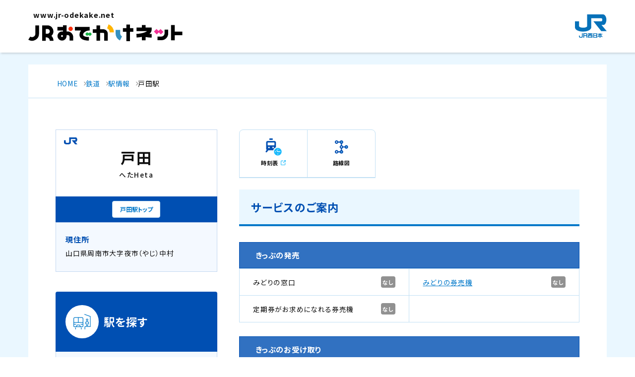

--- FILE ---
content_type: text/html;charset=UTF-8
request_url: https://eki.jr-odekake.net/top?id=0800641
body_size: 5033
content:
<!DOCTYPE html>

<html lang="ja">

<head>
  <meta charset="UTF-8">
  
  <meta name="viewport" content="width=device-width, initial-scale=1">
  <meta name="format-detection" content="telephone=no,address=no,email=no">

  <meta name="description" content="JR西日本の各駅についての情報ページ。各駅の営業情報、時刻表、構内図、バリアフリー情報、接続交通機関などをご案内いたします。">
  <meta name="keywords" content="時刻,運賃,駅情報,路線図,列車,新幹線,予約,JR西日本,トクトクきっぷ">
  <!-- OG_Tag start -->
  <meta name="twitter:card" content="summary">
  <meta property="og:type" content="article">
  <meta property="og:title" content="戸田駅 | 駅情報 ：JRおでかけネット">
  <meta property="og:url" content="https://eki.jr-odekake.net/top?id=0800641">
  <meta property="og:image" content="https://www.jr-odekake.net/assets/img/thumb_fb.png">
  <meta property="og:description" content="JR西日本の各駅についての情報ページ。各駅の営業情報、時刻表、構内図、バリアフリー情報、接続交通機関などをご案内いたします。">
  <meta property="og:site_name" content="JRおでかけネット">
  <!-- OG_Tag end -->
  <title>戸田駅 | 駅情報 ：JRおでかけネット</title>
  
  <link rel="shortcut icon" href="/static_contents/assets/img/favicon.ico">
  <link rel="apple-touch-icon" href="/static_contents/assets/img/apple-touch-icon.png">
  <link rel="icon" type="image/png" href="/static_contents/assets/img/android-chrome.png">

  <link rel="preconnect" href="https://fonts.googleapis.com">
  <link rel="preconnect" href="https://fonts.gstatic.com" crossorigin>
  <link href="https://fonts.googleapis.com/css2?family=Noto+Sans+JP:wght@400;500;700;900&family=Roboto:wght@500&display=swap" rel="stylesheet">

  <script type="text/javascript">
    var userAgent = window.navigator.userAgent.toUpperCase(),
      isIE = userAgent.indexOf('MSIE') > -1 || userAgent.indexOf('TRIDENT') > -1;
    if (isIE) window.alert(
      "Internet Explorer11のサポートはしておりません。\nInternet Explorerの後継ブラウザーである Microsoft Edge をご利用いただくか、Google Chrome や Mozilla Firefox など、他社製ブラウザーのご利用をお願いいたします。"
    );

    /**
     * 固有のURLクエリストリング（api=v1test）が付加されている場合、
     * フォームとaタグに（api=v1test）を追加するメソッド
     */
    (function () {
      document.addEventListener('DOMContentLoaded', function() {
        // ドメイン取得
        const currentDomain = window.location.hostname;
        const hasV1TestParam = window.location.search.includes('api=v1test');

        if (hasV1TestParam) {
          // Formに隠し項目（api=v1test）追加
          const forms = document.querySelectorAll('form');
          forms.forEach(form => {
            const hiddenInput = document.createElement('input');
            hiddenInput.type = 'hidden';
            hiddenInput.name = 'api';
            hiddenInput.value = 'v1test';
            form.appendChild(hiddenInput);
          });

          // aタグのhrefに（api=v1test）追加
          const buttons = document.querySelectorAll('a');
          buttons.forEach(button => {
            let targetUrl = button.href;
            const targetDomain = new URL(targetUrl).hostname;
            if (targetDomain === currentDomain) {
                const url = new URL(targetUrl);
                url.searchParams.set('api', 'v1test');
                button.href = url.toString();
            }
          });
        }
      });
    })();
  </script>
  <script language="Javascript" src="/static_contents/assets/js/lib/jquery-3.6.0.min.js"></script>
  <script type="text/javascript" src="/static_contents/assets/js/lib/modaal.min.js"></script>

  <link rel="stylesheet" href="/static_contents/assets/css/common.css">
  <link rel="stylesheet" href="/static_contents/assets/css/eki.css">
  <link rel="stylesheet" href="/static_contents/assets/css/parts.css">
  
  <!-- analyze-start -->
  <script type="text/javascript" src="/static_contents/common/js/analyze_sub.js"></script>
  <!-- analyze-end -->

  <script>
  (function(h,o,u,n,d) {
      h=h[d]=h[d]||{q:[],onReady:function(c){h.q.push(c)}}
      d=o.createElement(u);d.async=1;d.src=n
      n=o.getElementsByTagName(u)[0];n.parentNode.insertBefore(d,n)
    })(window,document,'script','https://www.datadoghq-browser-agent.com/ap1/v5/datadog-rum.js','DD_RUM')
    window.DD_RUM.onReady(function() {
      window.DD_RUM.init({
        clientToken: 'pub71b2c6f715da73eabac4445c1550fe22',
        applicationId: 'f0576804-923c-474a-a382-5b637f2f5853',
        // `site` refers to the Datadog site parameter of your organization
        // see https://docs.datadoghq.com/getting_started/site/
        site: 'ap1.datadoghq.com',
        service: 'edb',
        env: 'prd',
        // Specify a version number to identify the deployed version of your application in Datadog
        // version: '1.0.0',
        sessionSampleRate: 1,
        sessionReplaySampleRate: 100,
        trackUserInteractions: true,
        trackResources: true,
        trackLongTasks: true,
        defaultPrivacyLevel: 'allow',
      });
    })
  </script>
</head>

<body id="eki" class="${class}">
  <!--ヘッダー start -->
  

  
    <!-- Google Tag Manager (noscript) -->
    <noscript><iframe src="https://www.googletagmanager.com/ns.html?id=GTM-T79SSB7" height="0" width="0" style="display:none;visibility:hidden"></iframe></noscript>
    <!-- End Google Tag Manager (noscript) -->


   <!-- //////////////////////////////////////// header START -->
   <header id="header_rn" class="-simple">
    <p class="skipItem"><a href="#wrapper_rn">メインコンテンツにスキップ</a></p>
    <div class="header__inner_rn">
      <h1 class="header__logo_rn">
        <a href="https://www.jr-odekake.net/">
          <span>www.jr-odekake.net</span>
          <img src="/static_contents/assets/img/logo.svg" alt="JRおでかけネット" class="-fit" width="203" height="54">
        </a>
      </h1>
      <p class="header__logo_jr"><a href="https://www.westjr.co.jp/" target="_blank"><span class="screenReaderText">新規ウインドウで開きます。</span><img src="/static_contents/assets/img/logo_jr.svg" alt="JR西日本" class="-fit" width="64" height="47"></a></p>
    </div>
   </header>
   <!-- //////////////////////////////////////// header END -->


   <!-- //////////////////////////////////////// wrapper START -->
   <div id="wrapper_rn" tabindex="0">

  <!--ヘッダー end -->
  <main id="main_rn">
    <div class="section -noPadding-sp">
      <div class="contents">

        <!--パンくずリスト start -->
        <ol class="topicPath" itemscope itemtype="http://schema.org/BreadcrumbList">
          <li itemprop="itemListElement" itemscope itemtype="http://schema.org/ListItem">
            <a itemprop="item" href="https://www.jr-odekake.net"><span itemprop="name">HOME</span></a>
            <meta itemprop="position" content="1">
          </li>
          <li itemprop="itemListElement" itemscope itemtype="http://schema.org/ListItem">
            <a itemprop="item" href="https://www.jr-odekake.net/railroad/"><span itemprop="name">鉄道</span></a>
            <meta itemprop="position" content="2">
          </li>
          <li itemprop="itemListElement" itemscope itemtype="http://schema.org/ListItem">
            <a itemprop="item" href="https://www.jr-odekake.net/railroad/eki/"><span itemprop="name">駅情報</span></a>
            <meta itemprop="position" content="3">
          </li>
          <li itemprop="itemListElement" itemscope itemtype="http://schema.org/ListItem">
            <span itemprop="name"><span>戸田駅</span></span>
            <meta itemprop="position" content="4">
          </li>
        </ol>
        <!--パンくずリスト end -->

        <div class="contents__inner -noPadding-sp">


          <div class="ekiLayout">


            <!-- ////////////////////////////////////////////////// 駅名標 START -->
            <!-- TODO 共通化 -->
            
              
                <div class="ekiLayout__sign">
                  <div class="ekiSignBox -west">
                    <div class="ekiSignBox__main">
                      <h2 class="ekiSignBox__name">戸田</h2>
                      <div class="ekiSignBox__rubywrap">
                        <span class="ekiSignBox__furigana">へた</span>
                        <span class="ekiSignBox__romanization">Heta</span>
                      </div>
                    </div>
                    <p class="ekiSignBox__link"><a href="/top?id=0800641" class="buttonB">戸田駅トップ</a></p>
                  </div>
                </div>
              
              
              
              
              
            
            <!-- ////////////////////////////////////////////////// 駅名標 END -->


            <!-- ////////////////////////////////////////////////// 駅情報メインエリア START -->
            <div class="ekiLayout__main">

              <article class="ekiArticle">

                
  <ul class="ekiNavi">
    <li class="ekiNavi__item"><a href="https://timetable.jr-odekake.net/cgi-bin/mydia_sp.cgi?MD=3&amp;FN=0&amp;EID=0800641&amp;EN=%91%E5%8D%E3" target="_blank" class="ekiNavi__link ekiNavi__timetable"><span>時刻表</span></a></li>
    
    
    
    <li class="ekiNavi__item"><a href="https://www.jr-odekake.net/route/" class="ekiNavi__link ekiNavi__route"><span>路線図</span></a></li>
  </ul>


                
  



                <!-- ////////////////////////////////////////////////// サービスのご案内 START -->
                
                  <section class="ekiSection">
                    <h3 class="titleB">サービスのご案内</h3>


                    
                      <div class="ekiService">
                        <h4 class="ekiTitleA">きっぷの発売</h4>
                        <div class="ekiBlock -border">
                          
                            <ul class="ekiService__list">
                              
                                
                                  <li class="ekiService__list__item">
                                    <span>みどりの窓口</span>
                                    
                                    
                                    
                                      <span class="ekiService__list__icon -statusNone">なし</span>
                                    
                                  </li>
                                
                              
                                
                                  <li class="ekiService__list__item">
                                    
                                    <span><a
                                          href="https://www.jr-odekake.net/railroad/midori/ticket/">みどりの券売機</a></span>
                                    
                                    
                                      <span class="ekiService__list__icon -statusNone">なし</span>
                                    
                                  </li>
                                
                              
                                
                                  <li class="ekiService__list__item">
                                    <span>定期券がお求めになれる券売機</span>
                                    
                                    
                                    
                                      <span class="ekiService__list__icon -statusNone">なし</span>
                                    
                                  </li>
                                
                              
                            </ul>
                          
                          
                        </div>
                      </div>
                    

                    
                      <div class="ekiService">
                        <h4 class="ekiTitleA">きっぷのお受け取り</h4>
                        <div class="ekiBlock -border">
                          <ul class="ekiService__list">
                            
                              
                                <li class="ekiService__list__item">
                                  
                                  <span ><a
                                        href="https://www.jr-odekake.net/goyoyaku/express/">EXサービス</a></span>
                                  
                                  
                                    <span class="ekiService__list__icon -statusNone">不可</span>
                                  
                                </li>
                              
                            
                              
                                <li class="ekiService__list__item">
                                  
                                  <span ><a
                                        href="https://www.jr-odekake.net/goyoyaku/">5489サービス</a></span>
                                  
                                  
                                    <span class="ekiService__list__icon -statusNone">不可</span>
                                  
                                </li>
                              
                            
                          </ul>
                        </div>
                      </div>
                    

                    
                      <div class="ekiService">
                        <h4 class="ekiTitleA">改札口</h4>

                        <div class="ekiBlock -border">
                          <ul class="ekiService__list">
                            
                              
                                <li class="ekiService__list__item">
                                  
                                  <span><a
                                        href="https://www.jr-odekake.net/icoca/">ICOCA対応</a></span>
                                  
                                  
                                  
                                    <span class="ekiService__list__icon -statusIn">可</span>
                                  
                                  
                                </li>
                              
                            
                              
                                <li class="ekiService__list__item">
                                  
                                  <span><a
                                        href="https://www.jr-odekake.net/railroad/callsystem/">改札口コールシステム</a></span>
                                  
                                    <span class="ekiService__list__icon -statusIn">あり</span>
                                  
                                  
                                  
                                  
                                </li>
                              
                            
                          </ul>
                        </div>
                      </div>
                    

                    
                      <div class="ekiService">
                        <h4 class="ekiTitleA">その他サービス</h4>
                        <div class="ekiBlock -border">
                          <ul class="ekiService__list">
                            
                              
                                <li class="ekiService__list__item">
                                  
                                  
                                  
                                    
                                    
                                      <span><a href="https://www.ekiren.co.jp/">駅レンタカー</a></span>
                                    
                                  
                                  
                                  
                                    <span class="ekiService__list__icon -statusNone">なし</span>
                                  
                                </li>
                              
                            
                              
                                <li class="ekiService__list__item">
                                  
                                  
                                  
                                    
                                    
                                      <span><a href="https://www.jr-odekake.net/railroad/service/kodomo110/index.html">こども110番の駅</a></span>
                                    
                                  
                                  
                                  
                                    <span class="ekiService__list__icon -statusNone">なし</span>
                                  
                                </li>
                              
                            
                              
                                <li class="ekiService__list__item">
                                  
                                    <span>パーク&amp;ライド</span>
                                  
                                  
                                  
                                  
                                  
                                    <span class="ekiService__list__icon -statusNone">なし</span>
                                  
                                </li>
                              
                            
                              
                                <li class="ekiService__list__item">
                                  
                                  
                                  
                                    
                                    
                                      <span><a href="https://www.jr-odekake.net/navi/stamp_eki/">駅スタンプ</a></span>
                                    
                                  
                                  
                                  
                                    <span class="ekiService__list__icon -statusNone">なし</span>
                                  
                                </li>
                              
                            
                              
                                <li class="ekiService__list__item">
                                  
                                  
                                  
                                    
                                      <span>コインロッカー</span>
                                    
                                    
                                  
                                  
                                  
                                    <span class="ekiService__list__icon -statusNone">なし</span>
                                  
                                </li>
                              
                            
                          </ul>
                        </div>
                      </div>
                    


                  </section>
                
                <!-- ////////////////////////////////////////////////// サービスのご案内 END -->

                <!-- ////////////////////////////////////////////////// 駅関連情報 START -->
                
                  
                
                <!-- ////////////////////////////////////////////////// 駅関連情報 END -->

              </article>

            </div>
            <!-- ////////////////////////////////////////////////// 駅情報メインエリア END -->


            <!-- ////////////////////////////////////////////////// 駅情報サイドエリア START -->
            <div class="ekiLayout__side">
              
  <div class="ekiLayout__stationWrap">

    <div class="ekiAdd ekiLayout__side__block">
      <h3 class="ekiLayout__side__title">現住所</h3>
      <p><span>山口県周南市大字夜市（やじ）中村</span></p>
    </div>

  </div>

              
  <div class="ekiLayout__search">
    <form action="/search_free" method="get" accept-charset="UTF-8">
      <div class="ekiSearchBox">
        <div class="ekiSearchBox__head">
          <h3 class="ekiSearchBox__title">駅を探す</h3>
          <span class="-image"><img src="/static_contents/assets/img/eki/icon_eki_search.svg" alt=""></span>
        </div>
        <div class="ekiSearchBox__body">
          <div class="ekiSearchBox__inputWrap">
            <input type="text" name="keyword" maxlength="100" id="ekiSearch" class="input ekiSearchBox__input" placeholder="駅名">
            <span>駅</span>
          </div>
          <p class="ekiSearchBox__note">ひらがな・カタカナでの検索も可能です。</p>
          <button class="buttonA -search ekiSearchBox__button"><span>検索</span></button>
        </div>
      </div>
    </form>

  </div>

            </div>
            <!-- ////////////////////////////////////////////////// 駅情報サイドエリア END -->


          </div><!-- //.ekiLayout -->

        </div>


      </div>
    </div>
  </main>
  <!--フッターメニュー start -->
  
  <!-- //////////////////////////////////////// footer START -->
  <footer id="footer" class="-simple">
    <div class="rwd-footer-wrap">
    <div class="rwd-footer-navigation">
    <div class="rwd-footer-navigation-logo">
    <div class="rwd-footer-navigation-logo__inner">
    <a href="https://www.jr-odekake.net/">
      <img src="https://www.jr-odekake.net/common/rwd/img/logo_odekakenet.svg" alt="おでかけネット">
    </a>
    </div>
    </div>
    <div class="rwd-footer-navigation-box-wrap">
    <div class="rwd-footer-navigation-box-wrap__inner">
    <div class="rwd-footer-navigation-box">
    <ul class="rwd-footer-navigation-list">
      <li>
        <a href="https://www.jr-odekake.net/use/">JRおでかけネットご利用案内</a>
      </li>
      <li>
        <a href="https://www.jr-odekake.net/mainte.html" target="_blank"onclick="window.open(this.href"linkwin""width=520height=655toolbar=nolocationbar=nodirectories=nostatus=nomenubar=noscrollbars=yesresizable=no"); return false;">メンテナンス情報</a>
        <img src="https://www.jr-odekake.net/common/rwd/img/icon_blank.svg" role="img" alt="新規ウィンドウで開きます" class="rwd-icon-blank">
      </li>
      <li>
        <a href="https://www.jr-odekake.net/use/privacy.html">JR西日本プライバシーポリシー</a>
      </li>
      <li>
        <a href="http://www.kotsu.co.jp/index.php?cID=7097" target="_blank">時刻・乗換サービスをご利用のお客様へ</a>
        <img src="https://www.jr-odekake.net/common/rwd/img/icon_blank.svg" role="img" alt="新規ウィンドウで開きます" class="rwd-icon-blank">
      </li>
    </ul>
    </div>
    </div>
    </div>
    </div>
    <div class="rwd-footer-bottom-wrap">
    <div class="rwd-footer-copyright">Copyright&copy; WEST JAPAN RAILWAY COMPANY all rights reserved.
    <br>このサイトに掲載されている情報はJR西日本が提供しております。 
    </div>
    </div>
    </div>
  </footer>
  <!-- //////////////////////////////////////// footer END -->
  </div>
  <!-- // #wrapper_rn -->
  <p id="pageTop" class="pageTop_rn">
    <span class="screenReaderText">ページトップへ戻る</span>
  </p>
  <script src="/static_contents/assets/js/common.js"></script>
  <script src="/static_contents/assets/js/lib/jquery-3.6.0.min.js"></script>
  <script type="text/javascript">
  const linkElement = document.querySelector('link[href="/assets/css/common.css"]');

  if (linkElement) {
    linkElement.href = '/assets/css/common.css?v=2.3';
  } else {
    const partsLinkElement = document.querySelector('link[href="/assets/css/parts.css"]');
    if (partsLinkElement) {
      partsLinkElement.href = '/assets/css/parts.css?v=2';
    }
  }

  </script>

  <!--フッターメニュー end -->
  
  <script type="text/javascript" src="https://cache.dga.jp/s/westjr2/search_tool_n3.js"></script>

</body>

</html>

--- FILE ---
content_type: text/css
request_url: https://eki.jr-odekake.net/static_contents/assets/css/common.css
body_size: 76643
content:
@charset "UTF-8";.buttonA,.buttonB,.buttonC{display:inline-block;line-height:1.2;outline:0;text-align:center;text-decoration:none}.buttonA:focus-visible,.buttonB:focus-visible,.buttonC:focus-visible{outline:-webkit-focus-ring-color auto 1px;outline-offset:-1px}abbr,address,article,aside,audio,b,blockquote,body,canvas,caption,cite,code,dd,del,details,dfn,div,dl,dt,em,fieldset,figcaption,figure,footer,form,h1,h2,h3,h4,h5,h6,header,hgroup,html,i,iframe,img,ins,kbd,label,legend,li,mark,menu,nav,object,ol,p,pre,q,samp,section,small,span,strong,sub,summary,sup,table,tbody,td,tfoot,th,thead,time,tr,ul,var,video{margin:0;padding:0;border:0;outline:0;vertical-align:baseline;background:0 0}abbr:focus-visible,address:focus-visible,article:focus-visible,aside:focus-visible,audio:focus-visible,b:focus-visible,blockquote:focus-visible,body:focus-visible,canvas:focus-visible,caption:focus-visible,cite:focus-visible,code:focus-visible,dd:focus-visible,del:focus-visible,details:focus-visible,dfn:focus-visible,div:focus-visible,dl:focus-visible,dt:focus-visible,em:focus-visible,fieldset:focus-visible,figcaption:focus-visible,figure:focus-visible,footer:focus-visible,form:focus-visible,h1:focus-visible,h2:focus-visible,h3:focus-visible,h4:focus-visible,h5:focus-visible,h6:focus-visible,header:focus-visible,hgroup:focus-visible,html:focus-visible,i:focus-visible,iframe:focus-visible,img:focus-visible,ins:focus-visible,kbd:focus-visible,label:focus-visible,legend:focus-visible,li:focus-visible,mark:focus-visible,menu:focus-visible,nav:focus-visible,object:focus-visible,ol:focus-visible,p:focus-visible,pre:focus-visible,q:focus-visible,samp:focus-visible,section:focus-visible,small:focus-visible,span:focus-visible,strong:focus-visible,sub:focus-visible,summary:focus-visible,sup:focus-visible,table:focus-visible,tbody:focus-visible,td:focus-visible,tfoot:focus-visible,th:focus-visible,thead:focus-visible,time:focus-visible,tr:focus-visible,ul:focus-visible,var:focus-visible,video:focus-visible{outline:-webkit-focus-ring-color auto 1px;outline-offset:-1px}body{line-height:1}article,aside,details,figcaption,figure,footer,header,hgroup,menu,nav,section{display:block}ul{list-style:none}blockquote,q{quotes:none}blockquote:after,blockquote:before,q:after,q:before{content:none}a{margin:0;padding:0;font-size:100%;vertical-align:baseline;background:0 0}ins{background-color:#ff9;color:#000;text-decoration:none}mark{background-color:#ff9;color:#000;font-style:italic;font-weight:700}del{text-decoration:line-through}abbr[title],dfn[title]{border-bottom:1px dotted;cursor:help}table{border-collapse:collapse;border-spacing:0}hr{display:block;height:1px;border:0;border-top:1px solid #ccc;margin:1em 0;padding:0}input,select{vertical-align:middle}body,html{min-height:100%}html{color:#0d0d0d;overflow-y:scroll;font-size:62.5%}html.is-locked{height:calc(var(--window-inner-height) - 1px);overflow:hidden;-webkit-box-sizing:border-box;box-sizing:border-box}html.is-locked body{height:calc(var(--window-inner-height) - 1px);overflow:hidden;-webkit-box-sizing:border-box;box-sizing:border-box}@media screen and (min-width:767px) and (max-width:1180px){html.is-locked{overflow-x:visible!important;overflow-y:hidden!important}}body{font-family:"Noto Sans JP",sans-serif;-webkit-font-feature-settings:'palt';font-feature-settings:'palt';-webkit-text-size-adjust:100%;overflow-wrap:break-word;word-wrap:break-word}body *{-webkit-font-smoothing:antialiased;-moz-osx-font-smoothing:grayscale;-webkit-box-sizing:border-box;box-sizing:border-box;letter-spacing:.05em}body.-hide{display:none}@media screen and (min-width:768px),print{body{min-width:1180px}body::before{content:'';display:inline-block;background-color:rgba(0,0,0,.6);position:fixed;left:0;top:0;width:100%;height:100%;z-index:100;opacity:0;-webkit-transition:opacity .25s;transition:opacity .25s;pointer-events:none}body.is-overlayActive::before{opacity:1}}@media screen and (max-width:767px){body{font-size:1.6rem;min-width:100%}}#wrapper_rn{-webkit-box-flex:1;-ms-flex:1;flex:1;display:-webkit-box;display:-ms-flexbox;display:flex;-webkit-box-orient:vertical;-webkit-box-direction:normal;-ms-flex-direction:column;flex-direction:column}@media screen and (min-width:768px),print{#wrapper_rn{min-height:100vh;font-size:160%}}@media screen and (max-width:767px){#wrapper_rn{min-height:calc(100vh - 10rem)}}@media screen and (min-width:768px),print{#main_rn{line-height:1.5}}@media screen and (max-width:767px){#main_rn{line-height:1.42}}@media screen and (max-width:767px){#home #main_rn{padding-bottom:6.4rem}}#main_rn .offerContents img{max-width:none}#main_rn .offerContents #odekakeContents{font-size:13px}#main_rn .offerContents #odekakeContents *{-webkit-box-sizing:content-box;box-sizing:content-box}#main_rn .offerContents #i-search *{-webkit-box-sizing:content-box;box-sizing:content-box}#main_rn .offerContents #i-search td[valign=top]{vertical-align:top}#main_rn .offerContents #i-search input{background-color:field}@media screen and (min-width:768px),print{.shift_rn{line-height:1.5}.shift_rn main .contents{padding:0;-webkit-box-shadow:none;box-shadow:none;background:0 0}}@media screen and (max-width:767px){.shift_rn{line-height:1.42}}.shift_rn .main{padding-top:0}.shift_rn .basic-button{text-decoration:none}.shift_rn a{text-decoration:none}.shift_rn.shift_barrierfree .main a{text-decoration:underline}#wrapper_rn .shift_full{padding-bottom:0!important}@media screen and (min-width:768px),print{#wrapper_rn .shift_full .section{max-width:none;padding-left:0;padding-right:0}#wrapper_rn .shift_full .contents{padding-left:0;padding-right:0;padding-bottom:0}#wrapper_rn .shift_full .topicPath{margin:0 auto;overflow:hidden;width:100%}}@media screen and (min-width:768px) and (min-width:768px),print{#wrapper_rn .shift_full .topicPath{margin-left:auto;margin-right:auto;padding-left:clamp(52.707px,4.467vw,67px);padding-right:clamp(52.707px,4.467vw,67px);max-width:1500px}}@media screen and (min-width:768px) and (max-width:767px){#wrapper_rn .shift_full .topicPath{padding:0 1.6rem}}@media screen and (max-width:767px){#wrapper_rn .shift_full .contents{padding-left:0;padding-right:0}#wrapper_rn .shift_full .topicPath{padding-left:1.6rem!important;padding-right:1.6rem!important}}#main_rn,.shift_rn{position:relative;z-index:1;-webkit-box-flex:1;-ms-flex:1;flex:1;-ms-flex-negative:0;flex-shrink:0;display:block}@media screen and (min-width:768px),print{#main_rn,.shift_rn{padding-top:calc((var(--headerHeight) * 1px) + 24px);padding-bottom:104px;font-size:clamp(1.2586666667rem,1.0666666667vw,1.6rem)}}@media screen and (max-width:767px){#main_rn,.shift_rn{padding-top:1.6rem;padding-bottom:4rem}}@media screen and (min-width:768px),print{.-infoExit #main_rn,.-infoExit .shift_rn{padding-top:calc((var(--headerHeight) * 1px) + 24px + 56px)}}@media screen and (min-width:768px),print{.-infoExit #main_rn.categoryTop,.-infoExit .shift_rn.categoryTop{padding-top:calc((var(--headerHeight) * 1px) + 64px + 56px)}}@media screen and (min-width:768px),print{#main_rn.categoryTop,.shift_rn.categoryTop{padding-top:calc((var(--headerHeight) * 1px) + 64px)}}@media screen and (max-width:767px){#main_rn.categoryTop,.shift_rn.categoryTop{padding-top:4rem}}#main_rn .topicPathWrap,.shift_rn .topicPathWrap{padding-top:0}@media screen and (min-width:768px),print{#main_rn.-noBg,.shift_rn.-noBg{padding-top:calc(var(--headerHeight) * 1px)}}@media screen and (max-width:767px){#main_rn.-noBg,.shift_rn.-noBg{padding-top:0}}#main_rn.-noBg::before,.shift_rn.-noBg::before{display:none}#main_rn::before,.shift_rn::before{position:absolute;z-index:-1;top:0;left:0;width:100%;height:100%;content:'';display:inline-block;background:#eaf7ff}@media screen and (min-width:768px),print{#main_rn::before,.shift_rn::before{min-width:1180px}}@media screen and (min-width:768px),print{[style*='--widthPc']{width:clamp(calc(var(--widthPc)/ 1500 * 1180px),calc((var(--widthPc)/ 1500) * 100vw),calc(var(--widthPc) * 1px))}}@media screen and (max-width:767px){[style*='--widthSp']{width:calc(var(--widthSp) * .1rem)}}a{color:#0078c9;text-decoration:underline}a:hover{text-decoration:none}img{height:auto;line-height:1;max-width:100%;vertical-align:top}img.-fit{width:100%}table td img,table th img{vertical-align:middle}@media screen and (max-width:767px){.iconZoom{position:relative}.iconZoom::before{position:absolute;bottom:.8rem;right:.8rem;content:'';display:inline-block;background-image:url("data:image/svg+xml;charset=utf8,%3Csvg%20xmlns%3D%22http%3A%2F%2Fwww.w3.org%2F2000%2Fsvg%22%20width%3D%2248%22%20height%3D%2248%22%20viewBox%3D%220%200%2048%2048%22%3E%20%3Cg%20id%3D%22%E3%82%B0%E3%83%AB%E3%83%BC%E3%83%97_19170%22%20data-name%3D%22%E3%82%B0%E3%83%AB%E3%83%BC%E3%83%97%2019170%22%20transform%3D%22translate(2809%20-2630)%22%3E%20%3Ccircle%20id%3D%22%E6%A5%95%E5%86%86%E5%BD%A2_2337%22%20data-name%3D%22%E6%A5%95%E5%86%86%E5%BD%A2%202337%22%20cx%3D%2224%22%20cy%3D%2224%22%20r%3D%2224%22%20transform%3D%22translate(-2809%202630)%22%20fill%3D%22%2304499f%22%2F%3E%20%3Cg%20id%3D%22Group%22%20transform%3D%22translate(-2796.947%202642.063)%22%3E%20%3Cg%20id%3D%22zoom-in-1%22%3E%20%3Cpath%20id%3D%22Shape%22%20d%3D%22M21.133%2C23.052a1.937%2C1.937%2C0%2C0%2C1-1.358-.551L15.73%2C18.455A10.089%2C10.089%2C0%2C0%2C1%2C2.962%2C2.949a10.09%2C10.09%2C0%2C0%2C1%2C15.484%2C12.8l4.045%2C4.045a1.907%2C1.907%2C0%2C0%2C1-1.358%2C3.261Zm-11.04-21.1a8.16%2C8.16%2C0%2C1%2C0%2C8.159%2C8.16A8.118%2C8.118%2C0%2C0%2C0%2C10.094%2C1.948Z%22%20transform%3D%22translate(0.947%200.937)%22%20fill%3D%22%23fff%22%2F%3E%20%3Cpath%20id%3D%22Shape-2%22%20data-name%3D%22Shape%22%20d%3D%22M.96%2C5.28h2.4v2.4a.96.96%2C0%2C1%2C0%2C1.92%2C0V5.28h2.4a.96.96%2C0%2C1%2C0%2C0-1.92H5.28V.96a.96.96%2C0%2C0%2C0-1.92%2C0v2.4H.96a.96.96%2C0%2C0%2C0%2C0%2C1.92Z%22%20transform%3D%22translate(6.72%206.725)%22%20fill%3D%22%23fff%22%2F%3E%20%3C%2Fg%3E%20%3C%2Fg%3E%20%3C%2Fg%3E%3C%2Fsvg%3E");background-repeat:no-repeat;background-size:contain;width:4.8rem;height:4.8rem;pointer-events:none}.iconZoom.-white::before{background-image:url("data:image/svg+xml;charset=utf8,%3Csvg%20xmlns%3D%22http%3A%2F%2Fwww.w3.org%2F2000%2Fsvg%22%20width%3D%2248%22%20height%3D%2248%22%20viewBox%3D%220%200%2048%2048%22%3E%20%3Cg%20id%3D%22%E3%82%B0%E3%83%AB%E3%83%BC%E3%83%97_19170%22%20data-name%3D%22%E3%82%B0%E3%83%AB%E3%83%BC%E3%83%97%2019170%22%20transform%3D%22translate(2809%20-2630)%22%3E%20%3Ccircle%20id%3D%22%E6%A5%95%E5%86%86%E5%BD%A2_2337%22%20data-name%3D%22%E6%A5%95%E5%86%86%E5%BD%A2%202337%22%20cx%3D%2224%22%20cy%3D%2224%22%20r%3D%2224%22%20transform%3D%22translate(-2809%202630)%22%20fill%3D%22%23fff%22%2F%3E%20%3Cg%20id%3D%22Group%22%20transform%3D%22translate(-2796.947%202642.063)%22%3E%20%3Cg%20id%3D%22zoom-in-1%22%3E%20%3Cpath%20id%3D%22Shape%22%20d%3D%22M21.133%2C23.052a1.937%2C1.937%2C0%2C0%2C1-1.358-.551L15.73%2C18.455A10.089%2C10.089%2C0%2C0%2C1%2C2.962%2C2.949a10.09%2C10.09%2C0%2C0%2C1%2C15.484%2C12.8l4.045%2C4.045a1.907%2C1.907%2C0%2C0%2C1-1.358%2C3.261Zm-11.04-21.1a8.16%2C8.16%2C0%2C1%2C0%2C8.159%2C8.16A8.118%2C8.118%2C0%2C0%2C0%2C10.094%2C1.948Z%22%20transform%3D%22translate(0.947%200.937)%22%20fill%3D%22%23004fb2%22%2F%3E%20%3Cpath%20id%3D%22Shape-2%22%20data-name%3D%22Shape%22%20d%3D%22M.96%2C5.28h2.4v2.4a.96.96%2C0%2C1%2C0%2C1.92%2C0V5.28h2.4a.96.96%2C0%2C1%2C0%2C0-1.92H5.28V.96a.96.96%2C0%2C0%2C0-1.92%2C0v2.4H.96a.96.96%2C0%2C0%2C0%2C0%2C1.92Z%22%20transform%3D%22translate(6.72%206.725)%22%20fill%3D%22%23004fb2%22%2F%3E%20%3C%2Fg%3E%20%3C%2Fg%3E%20%3C%2Fg%3E%3C%2Fsvg%3E");background-repeat:no-repeat;background-size:contain}}@media screen and (min-width:768px),print{.-pcItem{display:block}}@media screen and (max-width:767px){.-pcItem{display:none!important}}@media screen and (min-width:768px),print{br.-pcItem{display:inline!important}}@media screen and (min-width:768px),print{.-spItem{display:none!important}}@media screen and (max-width:767px){.-spItem{display:block}}@media screen and (max-width:767px){br.-spItem{display:inline!important}}@media screen and (min-width:768px),print{.-mt0{margin-top:0}}@media screen and (max-width:767px){.-mt0{margin-top:0}}@media screen and (min-width:768px),print{.-mt5{margin-top:.5rem}}@media screen and (max-width:767px){.-mt5{margin-top:.5rem}}@media screen and (min-width:768px),print{.-mt10{margin-top:1rem}}@media screen and (max-width:767px){.-mt10{margin-top:1rem}}@media screen and (min-width:768px),print{.-mt15{margin-top:1.5rem}}@media screen and (max-width:767px){.-mt15{margin-top:1.5rem}}@media screen and (min-width:768px),print{.-mt20{margin-top:2rem}}@media screen and (max-width:767px){.-mt20{margin-top:2rem}}@media screen and (min-width:768px),print{.-mt25{margin-top:2.5rem}}@media screen and (max-width:767px){.-mt25{margin-top:2.5rem}}@media screen and (min-width:768px),print{.-mt30{margin-top:3rem}}@media screen and (max-width:767px){.-mt30{margin-top:3rem}}@media screen and (min-width:768px),print{.-mt35{margin-top:3.5rem}}@media screen and (max-width:767px){.-mt35{margin-top:3.5rem}}@media screen and (min-width:768px),print{.-mt40{margin-top:4rem}}@media screen and (max-width:767px){.-mt40{margin-top:4rem}}@media screen and (min-width:768px),print{.-mt45{margin-top:4.5rem}}@media screen and (max-width:767px){.-mt45{margin-top:4.5rem}}@media screen and (min-width:768px),print{.-mt50{margin-top:5rem}}@media screen and (max-width:767px){.-mt50{margin-top:5rem}}@media screen and (min-width:768px),print{.-mt55{margin-top:5.5rem}}@media screen and (max-width:767px){.-mt55{margin-top:5.5rem}}@media screen and (min-width:768px),print{.-mt60{margin-top:6rem}}@media screen and (max-width:767px){.-mt60{margin-top:6rem}}@media screen and (min-width:768px),print{.-mb0{margin-bottom:0}}@media screen and (max-width:767px){.-mb0{margin-bottom:0}}@media screen and (min-width:768px),print{.-mb5{margin-bottom:.5rem}}@media screen and (max-width:767px){.-mb5{margin-bottom:.5rem}}@media screen and (min-width:768px),print{.-mb10{margin-bottom:1rem}}@media screen and (max-width:767px){.-mb10{margin-bottom:1rem}}@media screen and (min-width:768px),print{.-mb15{margin-bottom:1.5rem}}@media screen and (max-width:767px){.-mb15{margin-bottom:1.5rem}}@media screen and (min-width:768px),print{.-mb20{margin-bottom:2rem}}@media screen and (max-width:767px){.-mb20{margin-bottom:2rem}}@media screen and (min-width:768px),print{.-mb25{margin-bottom:2.5rem}}@media screen and (max-width:767px){.-mb25{margin-bottom:2.5rem}}@media screen and (min-width:768px),print{.-mb30{margin-bottom:3rem}}@media screen and (max-width:767px){.-mb30{margin-bottom:3rem}}@media screen and (min-width:768px),print{.-mr0{margin-right:0}}@media screen and (max-width:767px){.-mr0{margin-right:0}}@media screen and (min-width:768px),print{.-mr5{margin-right:.5rem}}@media screen and (max-width:767px){.-mr5{margin-right:.5rem}}@media screen and (min-width:768px),print{.-mr10{margin-right:1rem}}@media screen and (max-width:767px){.-mr10{margin-right:1rem}}@media screen and (min-width:768px),print{.-mr15{margin-right:1.5rem}}@media screen and (max-width:767px){.-mr15{margin-right:1.5rem}}@media screen and (min-width:768px),print{.-mr20{margin-right:2rem}}@media screen and (max-width:767px){.-mr20{margin-right:2rem}}@media screen and (min-width:768px),print{.-ml0{margin-left:0}}@media screen and (max-width:767px){.-ml0{margin-left:0}}@media screen and (min-width:768px),print{.-ml5{margin-left:.5rem}}@media screen and (max-width:767px){.-ml5{margin-left:.5rem}}@media screen and (min-width:768px),print{.-ml10{margin-left:1rem}}@media screen and (max-width:767px){.-ml10{margin-left:1rem}}@media screen and (min-width:768px),print{.-ml15{margin-left:1.5rem}}@media screen and (max-width:767px){.-ml15{margin-left:1.5rem}}@media screen and (min-width:768px),print{.-ml20{margin-left:2rem}}@media screen and (max-width:767px){.-ml20{margin-left:2rem}}@media screen and (min-width:768px),print{.-equalMargin>*+*{margin-top:32px}}@media screen and (max-width:767px){.-equalMargin>*+*{margin-top:2.4rem}}@media screen and (min-width:768px),print{.-equalMargin.-intervalMedium>*+*{margin-top:40px}}@media screen and (max-width:767px){.-equalMargin.-intervalMedium>*+*{margin-top:4rem}}@media screen and (min-width:768px),print{.-equalMargin.-intervalLarge>*+*{margin-top:64px}}@media screen and (max-width:767px){.-equalMargin.-intervalLarge>*+*{margin-top:6.4rem}}.-noListStyle{list-style:none}@media screen and (min-width:768px),print{.-noListStyle{line-height:1.55}.-noListStyle::before{display:block;width:0;height:0;margin-top:calc((1 - 1.55) * .5em);content:''}.-noListStyle::after{display:block;width:0;height:0;margin-bottom:calc((1 - 1.55) * .5em);content:''}}@media screen and (max-width:767px){.-noListStyle{line-height:1.5}.-noListStyle::before{display:block;width:0;height:0;margin-top:calc((1 - 1.5) * .5em);content:''}.-noListStyle::after{display:block;width:0;height:0;margin-bottom:calc((1 - 1.5) * .5em);content:''}}@media screen and (min-width:768px),print{.-pcPadding{padding-left:6.7rem;padding-right:6.7rem}}@media screen and (max-width:767px){.-spPadding{padding-left:1.6rem;padding-right:1.6rem}}.-textRight{text-align:right}.-textCenter{text-align:center}@media screen and (max-width:767px){.-textCenter.-spLeft{text-align:left}}.-textLeft{text-align:left}.-textUppercase{text-transform:uppercase}.-noLellterSpace{letter-spacing:.05em!important}.-textUnderLine{display:inline-block;text-decoration:underline}.-fontWeightBold{font-weight:700!important}@media (prefers-reduced-motion:reduce){.inview{opacity:1!important;-webkit-transition-duration:0s!important;transition-duration:0s!important;-webkit-animation-duration:0s!important;animation-duration:0s!important;-webkit-transition-delay:0s!important;transition-delay:0s!important;-webkit-animation-delay:0s!important;animation-delay:0s!important}.inview *{opacity:1!important;-webkit-transition-duration:0s!important;transition-duration:0s!important;-webkit-animation-duration:0s!important;animation-duration:0s!important;-webkit-transition-delay:0s!important;transition-delay:0s!important;-webkit-animation-delay:0s!important;animation-delay:0s!important}}@media (prefers-reduced-motion:reduce){.-inviewed{opacity:1!important;-webkit-transition-duration:0s!important;transition-duration:0s!important;-webkit-animation-duration:0s!important;animation-duration:0s!important;-webkit-transition-delay:0s!important;transition-delay:0s!important;-webkit-animation-delay:0s!important;animation-delay:0s!important}.-inviewed *{opacity:1!important;-webkit-transition-duration:0s!important;transition-duration:0s!important;-webkit-animation-duration:0s!important;animation-duration:0s!important;-webkit-transition-delay:0s!important;transition-delay:0s!important;-webkit-animation-delay:0s!important;animation-delay:0s!important}}@media print{body{width:136.6rem;zoom:.8}.inview{opacity:1!important}}.screenReaderText{position:absolute;overflow:hidden;width:1px;height:1px;clip:rect(1px,1px,1px,1px)}@media screen and (max-width:767px){.screenReaderText.-spOnly{position:static;width:auto;height:auto}}.skipItem{text-align:center}.skipItem a{font-weight:700}.skipItem a:not(:focus){outline:auto;position:absolute;overflow:hidden;clip:rect(1px,1px,1px,1px)}button{cursor:pointer;-webkit-appearance:none;-moz-appearance:none;appearance:none;padding:0;border:none;background:0 0;font-family:"Noto Sans JP",sans-serif}button:focus-visible{outline:-webkit-focus-ring-color auto 1px;outline-offset:-1px}@media screen and (max-width:767px){.lity-wrap{overflow-x:scroll}.lity-wrap img{max-width:none}}#footer{background:#0d0d0d;color:#fff;-webkit-font-feature-settings:'pkna';font-feature-settings:'pkna';text-align:left}@media screen and (min-width:768px),print{#footer{font-size:clamp(1.2586666667rem,1.0666666667vw,1.6rem)}}@media screen and (max-width:767px){#footer li{float:none}}@media screen and (max-width:767px){#footer .globalNavi__listLink_rn{font-size:1.6rem}#footer .globalNavi__listLink_rn .globalnavi__listLinkTitle{padding-top:2.6rem;padding-bottom:2.6rem}#footer .globalNavi__listLink_rn i{display:none}}.footer__body{display:-webkit-box;display:-ms-flexbox;display:flex;-webkit-box-align:center;-ms-flex-align:center;align-items:center;-webkit-box-orient:horizontal;-webkit-box-direction:reverse;-ms-flex-direction:row-reverse;flex-direction:row-reverse}@media screen and (min-width:768px),print{.footer__body{margin-left:auto;margin-right:auto;padding-left:clamp(52.707px,4.467vw,67px);padding-right:clamp(52.707px,4.467vw,67px);max-width:1500px}}@media screen and (max-width:767px){.footer__body{padding:0 1.6rem}}@media screen and (min-width:768px),print{.footer__body{-webkit-box-pack:end;-ms-flex-pack:end;justify-content:flex-end;padding-top:64px;padding-bottom:104px}}@media screen and (max-width:767px){.footer__body{-webkit-box-pack:justify;-ms-flex-pack:justify;justify-content:space-between;padding:4rem 4rem calc(6.4rem + 6.1rem) 2.4rem}}.footer__logo a{display:block}@media screen and (min-width:768px),print{.footer__logo a{width:64px}}@media screen and (max-width:767px){.footer__logo a{width:6.4rem}}@media (hover:hover){.footer__logo a{-webkit-transition:opacity .25s;transition:opacity .25s}.footer__logo a:hover{opacity:.75}}@media screen and (min-width:768px),print{.footer__list{display:-webkit-box;display:-ms-flexbox;display:flex;margin-right:64px}}@media screen and (min-width:768px),print{.footer__listItem:nth-of-type(n+2){margin-left:40px}}@media screen and (min-width:768px),print{a.footer__listLink{font-family:Roboto,sans-serif;color:#fff;opacity:.7;font-size:clamp(1.1013333333rem,.9333333333vw,1.4rem);line-height:1;font-weight:500;-webkit-font-feature-settings:normal;font-feature-settings:normal}}a.footer__listLink::visited{color:#fff}.footer__copyright{font-family:Roboto,sans-serif;font-weight:500;opacity:.7;line-height:1}@media screen and (min-width:768px),print{.footer__copyright{-webkit-box-flex:1;-ms-flex:1;flex:1;font-size:clamp(1.1013333333rem,.9333333333vw,1.4rem)}}@media screen and (max-width:767px){.footer__copyright{margin-top:.5rem;font-size:1.1rem;text-align:center}}input,label,textarea{vertical-align:middle;font-family:"Noto Sans JP",sans-serif}input:focus,label:focus,textarea:focus{border-color:#004fb2}input::-webkit-input-placeholder,textarea::-webkit-input-placeholder{color:#939393}input::-moz-placeholder,textarea::-moz-placeholder{color:#939393}input:-ms-input-placeholder,textarea:-ms-input-placeholder{color:#939393}input{padding:0;border:none;border-radius:0;outline:0;background:0 0}input::-ms-clear{visibility:hidden}input::-ms-reveal{visibility:hidden}select{-webkit-appearance:none;-moz-appearance:none;appearance:none;border:none;outline:0}select::-ms-expand{background-color:transparent;border:0;display:none}select:focus{border-color:#004fb2}textarea{resize:vertical;-webkit-appearance:none;-moz-appearance:none;appearance:none;resize:none;padding:0;border:0;outline:0;width:100%}input[type=submit]{cursor:pointer;-webkit-appearance:none;-moz-appearance:none;appearance:none;padding:0;border:none;background:0 0}.inputSearch{display:block;border:1px solid #92b5e0;border-radius:4px;background:#fff;-webkit-box-shadow:inset 2px 2px 4px #e4e4e4;box-shadow:inset 2px 2px 4px #e4e4e4}@media screen and (min-width:768px),print{.inputSearch{padding:21px 32px;width:clamp(226.56px,19.2vw,288px);font-size:clamp(1.652rem,1.4vw,2.1rem)}}@media screen and (max-width:767px){.inputSearch{padding:2rem 3.2rem;width:28.8rem;font-size:2.1rem}}@media screen and (min-width:768px),print{.inputSearch.-sizeLarge{width:clamp(314.667px,26.667vw,400px)}}@media screen and (max-width:767px){.inputSearch.-sizeLarge{width:100%}}:root{--header-next-margin:40;--headerHeight:187}#header_rn{top:0;left:0;width:100%;z-index:100;background:#fff}@media screen and (min-width:768px),print{#header_rn{position:fixed;line-height:1.5;font-size:clamp(1.2586666667rem,1.0666666667vw,1.6rem);overflow:visible;min-width:1180px}#header_rn::before{position:absolute;top:0;left:0;content:'';display:inline-block;width:100%;height:100%;-webkit-box-shadow:2px 2px 4px rgba(0,0,0,.16);box-shadow:2px 2px 4px rgba(0,0,0,.16);pointer-events:none}}@media screen and (max-width:767px){#header_rn{position:fixed;line-height:1.42;-webkit-box-shadow:0 1px 4px rgba(0,0,0,.16);box-shadow:0 1px 4px rgba(0,0,0,.16);padding:0}}@media screen and (min-width:768px),print{#home #header_rn+* #main_rn{padding-top:calc((var(--header-next-margin) * 1px) + (var(--headerHeight) * 1px));overflow:hidden}}@media screen and (max-width:767px){#home #header_rn+* #main_rn{padding-top:2.4rem}}@media screen and (min-width:768px),print{#home.-infoExit #header_rn+* #main_rn{padding-top:calc((var(--header-next-margin) * 1px) + (var(--headerHeight) * 1px) + 56px)}}@media screen and (max-width:767px){#header_rn+*{margin-top:6rem}.-infoExit #header_rn+*{margin-top:10rem}}@media screen and (min-width:768px),print{.-infoExit #header_rn{margin-top:56px}}@media screen and (max-width:767px){.-infoExit #header_rn{margin-top:4rem}}.-infoHide #header_rn{margin-top:0}@media screen and (min-width:768px),print{.header__inner_rn{margin-left:auto;margin-right:auto;padding-left:clamp(52.707px,4.467vw,67px);padding-right:clamp(52.707px,4.467vw,67px);max-width:1500px}}@media screen and (max-width:767px){.header__inner_rn{padding:0 1.6rem}}@media screen and (min-width:768px),print{.header__inner_rn{position:relative;display:-webkit-box;display:-ms-flexbox;display:flex;-webkit-box-pack:justify;-ms-flex-pack:justify;justify-content:space-between;padding-top:23px}}@media screen and (max-width:767px){.header__inner_rn{padding-top:1rem;padding-bottom:1.2rem;height:6rem}}@media screen and (min-width:768px),print{.-move .header__inner_rn{padding-top:16px}}@media screen and (max-width:767px){.-move .header__inner_rn{height:4rem}}.header__logo_rn{background-color:#fff}.header__logo_rn .header__logoInner_rn,.header__logo_rn a{display:block;font-weight:700;line-height:1;text-decoration:none;color:#0d0d0d}@media screen and (min-width:768px),print{.header__logo_rn .header__logoInner_rn,.header__logo_rn a{padding-top:12px;width:311.31px;font-size:clamp(1.3373333333rem,1.1333333333vw,1.7rem)}}@media screen and (max-width:767px){.header__logo_rn .header__logoInner_rn,.header__logo_rn a{width:18rem;font-size:1.1rem}}@media screen and (min-width:768px),print{.-move .header__logo_rn .header__logoInner_rn,.-move .header__logo_rn a{margin-top:-7px;padding-top:0;width:219px}.-move .header__logo_rn .header__logoInner_rn span,.-move .header__logo_rn a span{font-size:clamp(.944rem,.8vw,1.2rem);padding-left:clamp(6.293px,.533vw,8px)}.-move .header__logo_rn .header__logoInner_rn span+*,.-move .header__logo_rn a span+*{margin-top:5px}}@media screen and (max-width:767px){.-move .header__logo_rn .header__logoInner_rn,.-move .header__logo_rn a{width:15rem}.-move .header__logo_rn .header__logoInner_rn span,.-move .header__logo_rn a span{position:absolute;overflow:hidden;width:0;height:0;clip:rect(1px,1px,1px,1px)}.-move .header__logo_rn .header__logoInner_rn span+*,.-move .header__logo_rn a span+*{margin-top:0}}.header__logo_rn .header__logoInner_rn>span,.header__logo_rn a>span{display:block}@media screen and (min-width:768px),print{.header__logo_rn .header__logoInner_rn>span,.header__logo_rn a>span{padding-left:clamp(9.44px,.8vw,12px)}}@media screen and (max-width:767px){.header__logo_rn .header__logoInner_rn>span,.header__logo_rn a>span{padding-left:.6rem}}@media screen and (min-width:768px),print{.header__logo_rn .header__logoInner_rn>span+*,.header__logo_rn a>span+*{margin-top:12px}}@media screen and (max-width:767px){.header__logo_rn .header__logoInner_rn>span+*,.header__logo_rn a>span+*{margin-top:.6rem}}@media screen and (min-width:768px),print{.header__globalNavi_rn{padding-left:clamp(78.667px,6.667vw,100px);-webkit-box-flex:1;-ms-flex:1;flex:1}}@media screen and (min-width:768px),print{.-move .header__globalNavi_rn{padding-left:clamp(39.333px,3.333vw,50px);padding-right:clamp(55.067px,4.667vw,70px)}}@-webkit-keyframes fadeIn{from{opacity:0}to{opacity:1}}@keyframes fadeIn{from{opacity:0}to{opacity:1}}@media screen and (min-width:768px),print{.rwd-topic-path{width:auto}}@media screen and (min-width:768px) and (min-width:768px),print{.rwd-topic-path{margin-left:auto;margin-right:auto;padding-left:clamp(52.707px,4.467vw,67px);padding-right:clamp(52.707px,4.467vw,67px);max-width:1500px}}@media screen and (min-width:768px) and (max-width:767px){.rwd-topic-path{padding:0 1.6rem}}@media screen and (max-width:767px){.rwd-topic-path{padding-right:1.6rem;padding-left:1.6rem}}#smt_search_results .smt_search_list.smt_nav>li a{min-width:90%}/*! jQuery UI - v1.13.2 - 2023-04-18
* http://jqueryui.com
* Includes: core.css, autocomplete.css, menu.css, theme.css
* To view and modify this theme, visit http://jqueryui.com/themeroller/?scope=&folderName=base&cornerRadiusShadow=8px&offsetLeftShadow=0px&offsetTopShadow=0px&thicknessShadow=5px&opacityShadow=30&bgImgOpacityShadow=0&bgTextureShadow=flat&bgColorShadow=666666&opacityOverlay=30&bgImgOpacityOverlay=0&bgTextureOverlay=flat&bgColorOverlay=aaaaaa&iconColorError=cc0000&fcError=5f3f3f&borderColorError=f1a899&bgTextureError=flat&bgColorError=fddfdf&iconColorHighlight=777620&fcHighlight=777620&borderColorHighlight=dad55e&bgTextureHighlight=flat&bgColorHighlight=fffa90&iconColorActive=ffffff&fcActive=ffffff&borderColorActive=003eff&bgTextureActive=flat&bgColorActive=007fff&iconColorHover=555555&fcHover=2b2b2b&borderColorHover=cccccc&bgTextureHover=flat&bgColorHover=ededed&iconColorDefault=777777&fcDefault=454545&borderColorDefault=c5c5c5&bgTextureDefault=flat&bgColorDefault=f6f6f6&iconColorContent=444444&fcContent=333333&borderColorContent=dddddd&bgTextureContent=flat&bgColorContent=ffffff&iconColorHeader=444444&fcHeader=333333&borderColorHeader=dddddd&bgTextureHeader=flat&bgColorHeader=e9e9e9&cornerRadius=3px&fwDefault=normal&fsDefault=1em&ffDefault=Arial%2CHelvetica%2Csans-serif
* Copyright jQuery Foundation and other contributors; Licensed MIT */.ui-helper-hidden{display:none}.ui-helper-hidden-accessible{border:0;clip:rect(0 0 0 0);height:1px;margin:-1px;overflow:hidden;padding:0;position:absolute;width:1px}.ui-helper-reset{margin:0;padding:0;border:0;outline:0;line-height:1.3;text-decoration:none;font-size:100%;list-style:none}.ui-helper-clearfix:after,.ui-helper-clearfix:before{content:'';display:table;border-collapse:collapse}.ui-helper-clearfix:after{clear:both}.ui-helper-zfix{width:100%;height:100%;top:0;left:0;position:absolute;opacity:0;-ms-filter:'alpha(opacity=0)'}.ui-front{z-index:100}.ui-state-disabled{cursor:default!important;pointer-events:none}.ui-icon{display:inline-block;vertical-align:middle;margin-top:-.25em;position:relative;text-indent:-99999px;overflow:hidden;background-repeat:no-repeat}.ui-widget-icon-block{left:50%;margin-left:-8px;display:block}.ui-widget-overlay{position:fixed;top:0;left:0;width:100%;height:100%}.ui-autocomplete{position:absolute;top:0;left:0;cursor:default}.ui-menu{list-style:none;padding:0;margin:0;display:block;outline:0}.ui-menu .ui-menu{position:absolute}.ui-menu .ui-menu-item{margin:0;cursor:pointer;list-style-image:url([data-uri])}.ui-menu .ui-menu-item-wrapper{position:relative;padding:3px 1em 3px .4em}.ui-menu .ui-menu-divider{margin:5px 0;height:0;font-size:0;line-height:0;border-width:1px 0 0 0}.ui-menu .ui-state-active,.ui-menu .ui-state-focus{margin:-1px}.ui-menu-icons{position:relative}.ui-menu-icons .ui-menu-item-wrapper{padding-left:2em}.ui-menu .ui-icon{position:absolute;top:0;bottom:0;left:.2em;margin:auto 0}.ui-menu .ui-menu-icon{left:auto;right:0}.ui-widget{font-family:Arial,Helvetica,sans-serif;font-size:1em}.ui-widget .ui-widget{font-size:1em}.ui-widget button,.ui-widget input,.ui-widget select,.ui-widget textarea{font-family:Arial,Helvetica,sans-serif;font-size:1em}.ui-widget.ui-widget-content{border:1px solid #c5c5c5}.ui-widget-content{border:1px solid #ddd;background:#fff;color:#333}.ui-widget-content a{color:#333}.ui-widget-header{border:1px solid #ddd;background:#e9e9e9;color:#333;font-weight:700}.ui-widget-header a{color:#333}.ui-button,.ui-state-default,.ui-widget-content .ui-state-default,.ui-widget-header .ui-state-default,html .ui-button.ui-state-disabled:active,html .ui-button.ui-state-disabled:hover{border:1px solid #c5c5c5;background:#f6f6f6;font-weight:400;color:#454545}.ui-button,.ui-state-default a,.ui-state-default a:link,.ui-state-default a:visited,a.ui-button,a:link.ui-button,a:visited.ui-button{color:#454545;text-decoration:none}.ui-button:focus,.ui-button:hover,.ui-state-focus,.ui-state-hover,.ui-widget-content .ui-state-focus,.ui-widget-content .ui-state-hover,.ui-widget-header .ui-state-focus,.ui-widget-header .ui-state-hover{border:1px solid #ccc;background:#ededed;font-weight:400;color:#2b2b2b}.ui-state-focus a,.ui-state-focus a:hover,.ui-state-focus a:link,.ui-state-focus a:visited,.ui-state-hover a,.ui-state-hover a:hover,.ui-state-hover a:link,.ui-state-hover a:visited,a.ui-button:focus,a.ui-button:hover{color:#2b2b2b;text-decoration:none}.ui-visual-focus{-webkit-box-shadow:0 0 3px 1px #5e9ed6;box-shadow:0 0 3px 1px #5e9ed6}.ui-button.ui-state-active:hover,.ui-button:active,.ui-state-active,.ui-widget-content .ui-state-active,.ui-widget-header .ui-state-active,a.ui-button:active{border:1px solid #003eff;background:#007fff;font-weight:400;color:#fff}.ui-icon-background,.ui-state-active .ui-icon-background{border:#003eff;background-color:#fff}.ui-state-active a,.ui-state-active a:link,.ui-state-active a:visited{color:#fff;text-decoration:none}.ui-state-highlight,.ui-widget-content .ui-state-highlight,.ui-widget-header .ui-state-highlight{border:1px solid #dad55e;background:#fffa90;color:#777620}.ui-state-checked{border:1px solid #dad55e;background:#fffa90}.ui-state-highlight a,.ui-widget-content .ui-state-highlight a,.ui-widget-header .ui-state-highlight a{color:#777620}.ui-state-error,.ui-widget-content .ui-state-error,.ui-widget-header .ui-state-error{border:1px solid #f1a899;background:#fddfdf;color:#5f3f3f}.ui-state-error a,.ui-widget-content .ui-state-error a,.ui-widget-header .ui-state-error a{color:#5f3f3f}.ui-state-error-text,.ui-widget-content .ui-state-error-text,.ui-widget-header .ui-state-error-text{color:#5f3f3f}.ui-priority-primary,.ui-widget-content .ui-priority-primary,.ui-widget-header .ui-priority-primary{font-weight:700}.ui-priority-secondary,.ui-widget-content .ui-priority-secondary,.ui-widget-header .ui-priority-secondary{opacity:.7;-ms-filter:'alpha(opacity=70)';font-weight:400}.ui-state-disabled,.ui-widget-content .ui-state-disabled,.ui-widget-header .ui-state-disabled{opacity:.35;-ms-filter:'alpha(opacity=35)';background-image:none}.ui-state-disabled .ui-icon{-ms-filter:'alpha(opacity=35)'}.ui-icon{width:16px;height:16px}.ui-icon-blank.ui-icon-blank.ui-icon-blank{background-image:none}.ui-icon-caret-1-n{background-position:0 0}.ui-icon-caret-1-ne{background-position:-16px 0}.ui-icon-caret-1-e{background-position:-32px 0}.ui-icon-caret-1-se{background-position:-48px 0}.ui-icon-caret-1-s{background-position:-65px 0}.ui-icon-caret-1-sw{background-position:-80px 0}.ui-icon-caret-1-w{background-position:-96px 0}.ui-icon-caret-1-nw{background-position:-112px 0}.ui-icon-caret-2-n-s{background-position:-128px 0}.ui-icon-caret-2-e-w{background-position:-144px 0}.ui-icon-triangle-1-n{background-position:0 -16px}.ui-icon-triangle-1-ne{background-position:-16px -16px}.ui-icon-triangle-1-e{background-position:-32px -16px}.ui-icon-triangle-1-se{background-position:-48px -16px}.ui-icon-triangle-1-s{background-position:-65px -16px}.ui-icon-triangle-1-sw{background-position:-80px -16px}.ui-icon-triangle-1-w{background-position:-96px -16px}.ui-icon-triangle-1-nw{background-position:-112px -16px}.ui-icon-triangle-2-n-s{background-position:-128px -16px}.ui-icon-triangle-2-e-w{background-position:-144px -16px}.ui-icon-arrow-1-n{background-position:0 -32px}.ui-icon-arrow-1-ne{background-position:-16px -32px}.ui-icon-arrow-1-e{background-position:-32px -32px}.ui-icon-arrow-1-se{background-position:-48px -32px}.ui-icon-arrow-1-s{background-position:-65px -32px}.ui-icon-arrow-1-sw{background-position:-80px -32px}.ui-icon-arrow-1-w{background-position:-96px -32px}.ui-icon-arrow-1-nw{background-position:-112px -32px}.ui-icon-arrow-2-n-s{background-position:-128px -32px}.ui-icon-arrow-2-ne-sw{background-position:-144px -32px}.ui-icon-arrow-2-e-w{background-position:-160px -32px}.ui-icon-arrow-2-se-nw{background-position:-176px -32px}.ui-icon-arrowstop-1-n{background-position:-192px -32px}.ui-icon-arrowstop-1-e{background-position:-208px -32px}.ui-icon-arrowstop-1-s{background-position:-224px -32px}.ui-icon-arrowstop-1-w{background-position:-240px -32px}.ui-icon-arrowthick-1-n{background-position:1px -48px}.ui-icon-arrowthick-1-ne{background-position:-16px -48px}.ui-icon-arrowthick-1-e{background-position:-32px -48px}.ui-icon-arrowthick-1-se{background-position:-48px -48px}.ui-icon-arrowthick-1-s{background-position:-64px -48px}.ui-icon-arrowthick-1-sw{background-position:-80px -48px}.ui-icon-arrowthick-1-w{background-position:-96px -48px}.ui-icon-arrowthick-1-nw{background-position:-112px -48px}.ui-icon-arrowthick-2-n-s{background-position:-128px -48px}.ui-icon-arrowthick-2-ne-sw{background-position:-144px -48px}.ui-icon-arrowthick-2-e-w{background-position:-160px -48px}.ui-icon-arrowthick-2-se-nw{background-position:-176px -48px}.ui-icon-arrowthickstop-1-n{background-position:-192px -48px}.ui-icon-arrowthickstop-1-e{background-position:-208px -48px}.ui-icon-arrowthickstop-1-s{background-position:-224px -48px}.ui-icon-arrowthickstop-1-w{background-position:-240px -48px}.ui-icon-arrowreturnthick-1-w{background-position:0 -64px}.ui-icon-arrowreturnthick-1-n{background-position:-16px -64px}.ui-icon-arrowreturnthick-1-e{background-position:-32px -64px}.ui-icon-arrowreturnthick-1-s{background-position:-48px -64px}.ui-icon-arrowreturn-1-w{background-position:-64px -64px}.ui-icon-arrowreturn-1-n{background-position:-80px -64px}.ui-icon-arrowreturn-1-e{background-position:-96px -64px}.ui-icon-arrowreturn-1-s{background-position:-112px -64px}.ui-icon-arrowrefresh-1-w{background-position:-128px -64px}.ui-icon-arrowrefresh-1-n{background-position:-144px -64px}.ui-icon-arrowrefresh-1-e{background-position:-160px -64px}.ui-icon-arrowrefresh-1-s{background-position:-176px -64px}.ui-icon-arrow-4{background-position:0 -80px}.ui-icon-arrow-4-diag{background-position:-16px -80px}.ui-icon-extlink{background-position:-32px -80px}.ui-icon-newwin{background-position:-48px -80px}.ui-icon-refresh{background-position:-64px -80px}.ui-icon-shuffle{background-position:-80px -80px}.ui-icon-transfer-e-w{background-position:-96px -80px}.ui-icon-transferthick-e-w{background-position:-112px -80px}.ui-icon-folder-collapsed{background-position:0 -96px}.ui-icon-folder-open{background-position:-16px -96px}.ui-icon-document{background-position:-32px -96px}.ui-icon-document-b{background-position:-48px -96px}.ui-icon-note{background-position:-64px -96px}.ui-icon-mail-closed{background-position:-80px -96px}.ui-icon-mail-open{background-position:-96px -96px}.ui-icon-suitcase{background-position:-112px -96px}.ui-icon-comment{background-position:-128px -96px}.ui-icon-person{background-position:-144px -96px}.ui-icon-print{background-position:-160px -96px}.ui-icon-trash{background-position:-176px -96px}.ui-icon-locked{background-position:-192px -96px}.ui-icon-unlocked{background-position:-208px -96px}.ui-icon-bookmark{background-position:-224px -96px}.ui-icon-tag{background-position:-240px -96px}.ui-icon-home{background-position:0 -112px}.ui-icon-flag{background-position:-16px -112px}.ui-icon-calendar{background-position:-32px -112px}.ui-icon-cart{background-position:-48px -112px}.ui-icon-pencil{background-position:-64px -112px}.ui-icon-clock{background-position:-80px -112px}.ui-icon-disk{background-position:-96px -112px}.ui-icon-calculator{background-position:-112px -112px}.ui-icon-zoomin{background-position:-128px -112px}.ui-icon-zoomout{background-position:-144px -112px}.ui-icon-search{background-position:-160px -112px}.ui-icon-wrench{background-position:-176px -112px}.ui-icon-gear{background-position:-192px -112px}.ui-icon-heart{background-position:-208px -112px}.ui-icon-star{background-position:-224px -112px}.ui-icon-link{background-position:-240px -112px}.ui-icon-cancel{background-position:0 -128px}.ui-icon-plus{background-position:-16px -128px}.ui-icon-plusthick{background-position:-32px -128px}.ui-icon-minus{background-position:-48px -128px}.ui-icon-minusthick{background-position:-64px -128px}.ui-icon-close{background-position:-80px -128px}.ui-icon-closethick{background-position:-96px -128px}.ui-icon-key{background-position:-112px -128px}.ui-icon-lightbulb{background-position:-128px -128px}.ui-icon-scissors{background-position:-144px -128px}.ui-icon-clipboard{background-position:-160px -128px}.ui-icon-copy{background-position:-176px -128px}.ui-icon-contact{background-position:-192px -128px}.ui-icon-image{background-position:-208px -128px}.ui-icon-video{background-position:-224px -128px}.ui-icon-script{background-position:-240px -128px}.ui-icon-alert{background-position:0 -144px}.ui-icon-info{background-position:-16px -144px}.ui-icon-notice{background-position:-32px -144px}.ui-icon-help{background-position:-48px -144px}.ui-icon-check{background-position:-64px -144px}.ui-icon-bullet{background-position:-80px -144px}.ui-icon-radio-on{background-position:-96px -144px}.ui-icon-radio-off{background-position:-112px -144px}.ui-icon-pin-w{background-position:-128px -144px}.ui-icon-pin-s{background-position:-144px -144px}.ui-icon-play{background-position:0 -160px}.ui-icon-pause{background-position:-16px -160px}.ui-icon-seek-next{background-position:-32px -160px}.ui-icon-seek-prev{background-position:-48px -160px}.ui-icon-seek-end{background-position:-64px -160px}.ui-icon-seek-start{background-position:-80px -160px}.ui-icon-seek-first{background-position:-80px -160px}.ui-icon-stop{background-position:-96px -160px}.ui-icon-eject{background-position:-112px -160px}.ui-icon-volume-off{background-position:-128px -160px}.ui-icon-volume-on{background-position:-144px -160px}.ui-icon-power{background-position:0 -176px}.ui-icon-signal-diag{background-position:-16px -176px}.ui-icon-signal{background-position:-32px -176px}.ui-icon-battery-0{background-position:-48px -176px}.ui-icon-battery-1{background-position:-64px -176px}.ui-icon-battery-2{background-position:-80px -176px}.ui-icon-battery-3{background-position:-96px -176px}.ui-icon-circle-plus{background-position:0 -192px}.ui-icon-circle-minus{background-position:-16px -192px}.ui-icon-circle-close{background-position:-32px -192px}.ui-icon-circle-triangle-e{background-position:-48px -192px}.ui-icon-circle-triangle-s{background-position:-64px -192px}.ui-icon-circle-triangle-w{background-position:-80px -192px}.ui-icon-circle-triangle-n{background-position:-96px -192px}.ui-icon-circle-arrow-e{background-position:-112px -192px}.ui-icon-circle-arrow-s{background-position:-128px -192px}.ui-icon-circle-arrow-w{background-position:-144px -192px}.ui-icon-circle-arrow-n{background-position:-160px -192px}.ui-icon-circle-zoomin{background-position:-176px -192px}.ui-icon-circle-zoomout{background-position:-192px -192px}.ui-icon-circle-check{background-position:-208px -192px}.ui-icon-circlesmall-plus{background-position:0 -208px}.ui-icon-circlesmall-minus{background-position:-16px -208px}.ui-icon-circlesmall-close{background-position:-32px -208px}.ui-icon-squaresmall-plus{background-position:-48px -208px}.ui-icon-squaresmall-minus{background-position:-64px -208px}.ui-icon-squaresmall-close{background-position:-80px -208px}.ui-icon-grip-dotted-vertical{background-position:0 -224px}.ui-icon-grip-dotted-horizontal{background-position:-16px -224px}.ui-icon-grip-solid-vertical{background-position:-32px -224px}.ui-icon-grip-solid-horizontal{background-position:-48px -224px}.ui-icon-gripsmall-diagonal-se{background-position:-64px -224px}.ui-icon-grip-diagonal-se{background-position:-80px -224px}.ui-corner-all,.ui-corner-left,.ui-corner-tl,.ui-corner-top{border-top-left-radius:3px}.ui-corner-all,.ui-corner-right,.ui-corner-top,.ui-corner-tr{border-top-right-radius:3px}.ui-corner-all,.ui-corner-bl,.ui-corner-bottom,.ui-corner-left{border-bottom-left-radius:3px}.ui-corner-all,.ui-corner-bottom,.ui-corner-br,.ui-corner-right{border-bottom-right-radius:3px}.ui-widget-overlay{background:#aaa;opacity:.3;-ms-filter:Alpha(Opacity=30)}.ui-widget-shadow{-webkit-box-shadow:0 0 5px #666;box-shadow:0 0 5px #666}.ui-widget.ui-widget-content{background:#fff;color:#0d0d0d;border:1px solid #c9c9c9}@media screen and (min-width:768px),print{.ui-widget.ui-widget-content{width:clamp(226.56px,19.2vw,288px);font-size:clamp(1.416rem,1.2vw,1.8rem)}}@media screen and (max-width:767px){.ui-widget.ui-widget-content{width:28.8rem;font-size:1.6rem}}.ui-widget.ui-widget-content .ui-menu-item:nth-of-type(n+2){border-top:1px solid #c9c9c9}@media screen and (min-width:768px),print{.ui-widget.ui-widget-content .ui-menu-item-wrapper{padding:12px 32px}}@media screen and (max-width:767px){.ui-widget.ui-widget-content .ui-menu-item-wrapper{padding:1.6rem 3.2rem}}.ui-widget.ui-widget-content .ui-state-active{background:#eaf7ff;color:#004fb2}/*! Lity - v2.4.1 - 2020-04-26
* http://sorgalla.com/lity/
* Copyright (c) 2015-2020 Jan Sorgalla; Licensed MIT */@media screen and (max-width:767px){.lity{z-index:9990;position:fixed;top:0;right:0;bottom:0;left:0;white-space:nowrap;background:#0b0b0b;background:rgba(0,0,0,.9);outline:0!important;opacity:0;-webkit-transition:opacity .3s ease;transition:opacity .3s ease}.lity.lity-opened{opacity:1}.lity.lity-closed{opacity:0}.lity *{-webkit-box-sizing:border-box;box-sizing:border-box}.lity-wrap{z-index:9990;position:fixed;top:0;right:0;bottom:0;left:0;text-align:center;outline:0!important}.lity-wrap:before{content:'';display:inline-block;height:100%;vertical-align:middle;margin-right:-.25em}.lity-loader{z-index:9991;color:#fff;position:absolute;top:50%;margin-top:-.8em;width:100%;text-align:center;font-size:14px;font-family:Arial,Helvetica,sans-serif;opacity:0;-webkit-transition:opacity .3s ease;transition:opacity .3s ease}.lity-loading .lity-loader{opacity:1}.lity-container{z-index:9992;position:relative;text-align:left;vertical-align:middle;display:inline-block;white-space:normal;max-width:100%;max-height:100%;outline:0!important}.lity-content{z-index:9993;width:100%;-webkit-transform:scale(1);transform:scale(1);-webkit-transition:-webkit-transform .3s ease;transition:-webkit-transform .3s ease;transition:transform .3s ease;transition:transform .3s ease,-webkit-transform .3s ease}.lity-content img{background:#fff}.lity-closed .lity-content,.lity-loading .lity-content{-webkit-transform:scale(.8);transform:scale(.8)}.lity-content:after{content:'';position:absolute;left:0;top:0;bottom:0;display:block;right:0;width:auto;height:auto;z-index:-1;-webkit-box-shadow:0 0 8px rgba(0,0,0,.6);box-shadow:0 0 8px rgba(0,0,0,.6)}.lity-close{z-index:9994;width:35px;height:35px;position:fixed;right:0;top:0;mix-blend-mode:difference;-webkit-appearance:none;cursor:pointer;text-decoration:none;text-align:center;padding:0;color:#fff;font-style:normal;font-size:35px;font-family:Arial,Baskerville,monospace;line-height:35px;text-shadow:0 1px 2px rgba(0,0,0,.6);border:0;background:0 0;outline:0;-webkit-box-shadow:none;box-shadow:none}.lity-close::-moz-focus-inner{border:0;padding:0}.lity-close:active,.lity-close:focus,.lity-close:hover,.lity-close:visited{text-decoration:none;text-align:center;padding:0;color:#fff;font-style:normal;font-size:35px;font-family:Arial,Baskerville,monospace;line-height:35px;text-shadow:0 1px 2px rgba(0,0,0,.6);border:0;background:0 0;outline:0;-webkit-box-shadow:none;box-shadow:none}.lity-close:active{top:1px}.lity-image img{max-width:100%;display:block;line-height:0;border:0}.lity-facebookvideo .lity-container,.lity-googlemaps .lity-container,.lity-iframe .lity-container,.lity-vimeo .lity-container,.lity-youtube .lity-container{width:100%;max-width:964px}.lity-iframe-container{width:100%;height:0;padding-top:56.25%;overflow:auto;pointer-events:auto;-webkit-transform:translateZ(0);transform:translateZ(0);-webkit-overflow-scrolling:touch}.lity-iframe-container iframe{position:absolute;display:block;top:0;left:0;width:100%;height:100%;-webkit-box-shadow:0 0 8px rgba(0,0,0,.6);box-shadow:0 0 8px rgba(0,0,0,.6);background:#000}.lity-hide{display:none}}/*!
	Modaal - accessible modals - v0.4.4
	by Humaan, for all humans.
	http://humaan.com
 */.modaal-accessible-hide{position:absolute!important;clip:rect(1px 1px 1px 1px);clip:rect(1px,1px,1px,1px);padding:0!important;border:0!important;height:1px!important;width:1px!important;overflow:hidden}.modaal-overlay{position:fixed;top:0;left:0;width:100%;height:100%;z-index:999;opacity:0}.modaal-wrapper{display:block;position:fixed;top:0;left:0;width:100%;height:100%;z-index:9999;overflow:auto;opacity:1;-webkit-box-sizing:border-box;box-sizing:border-box;-webkit-overflow-scrolling:touch;-webkit-transition:all .3s ease-in-out;transition:all .3s ease-in-out}.modaal-wrapper *{-webkit-box-sizing:border-box;box-sizing:border-box;-webkit-font-smoothing:antialiased;-moz-osx-font-smoothing:grayscale;-webkit-backface-visibility:hidden}.modaal-wrapper .modaal-close{border:none;padding:0;-webkit-appearance:none}.modaal-wrapper.modaal-start_none{display:none;opacity:1}.modaal-wrapper.modaal-start_fade{opacity:0}.modaal-wrapper [tabindex='0']{outline:0!important}.modaal-wrapper.modaal-fullscreen{overflow:hidden}.modaal-outer-wrapper{display:table;position:relative;width:100%;height:100%}.modaal-fullscreen .modaal-outer-wrapper{display:block}.modaal-inner-wrapper{display:table-cell;width:100%;height:100%;position:relative;vertical-align:middle;text-align:center}@media screen and (min-width:768px),print{.modaal-inner-wrapper{padding:80px 25px}}@media screen and (max-width:767px){.modaal-inner-wrapper{padding:8rem 2.5rem}}.modaal-fullscreen .modaal-inner-wrapper{padding:0;display:block;vertical-align:top}.modaal-container{position:relative;display:inline-block;width:100%;margin:auto;text-align:left;color:#000;max-width:1000px;border-radius:0;background:#fff;-webkit-box-shadow:0 .4rem 1.5rem rgba(0,0,0,.2);box-shadow:0 .4rem 1.5rem rgba(0,0,0,.2);cursor:auto}.modaal-container video{width:100%}.modaal-container.is_loading{height:100px;width:100px;overflow:hidden}.modaal-fullscreen .modaal-container{max-width:none;height:100%;overflow:auto}.modaal-close{background-color:transparent;position:fixed;color:#fff;cursor:pointer;opacity:1;background:#004fb2;border-radius:50%;-webkit-transition:all .2s ease-in-out;transition:all .2s ease-in-out}.modaal-close:hover{opacity:.7}.modaal-close span{position:absolute!important;clip:rect(1px 1px 1px 1px);clip:rect(1px,1px,1px,1px);padding:0!important;border:0!important;height:1px!important;width:1px!important;overflow:hidden}.modaal-close:after,.modaal-close:before{background-color:#fff;content:'';display:block;position:absolute;inset:0;margin:auto;width:4px;-webkit-transition:background .2s ease-in-out;transition:background .2s ease-in-out}@media screen and (min-width:768px),print{.modaal-close:after,.modaal-close:before{height:20px}}@media screen and (max-width:767px){.modaal-close:after,.modaal-close:before{height:2rem}}.modaal-close:before{-webkit-transform:rotate(-45deg);transform:rotate(-45deg)}.modaal-close:after{-webkit-transform:rotate(45deg);transform:rotate(45deg)}.modaal-fullscreen .modaal-close{background:#afb7bc}@media screen and (min-width:768px),print{.modaal-fullscreen .modaal-close{right:10px;top:10px}}@media screen and (max-width:767px){.modaal-fullscreen .modaal-close{right:1rem;top:1rem}}@media screen and (min-width:768px),print{.modaal-content-container{padding:30px}}@media screen and (max-width:767px){.modaal-content-container{padding:1.6rem}}.modaal-confirm-wrap{padding:3rem 0 0;text-align:center;font-size:0}.modaal-confirm-btn{font-size:1.4rem;display:inline-block;margin:0 1rem;vertical-align:middle;cursor:pointer;border:none;background:0 0}.modaal-confirm-btn.modaal-ok{padding:1rem 1.5rem;color:#fff;background:#555;border-radius:.3rem;-webkit-transition:background .2s ease-in-out;transition:background .2s ease-in-out}.modaal-confirm-btn.modaal-ok:hover{background:#2f2f2f}.modaal-confirm-btn.modaal-cancel{text-decoration:underline}.modaal-confirm-btn.modaal-cancel:hover{text-decoration:none;color:#2f2f2f}@-webkit-keyframes instaReveal{0%{opacity:0}100%{opacity:1}}@keyframes instaReveal{0%{opacity:0}100%{opacity:1}}.modaal-instagram .modaal-container{width:auto;background:0 0;-webkit-box-shadow:none!important;box-shadow:none!important}.modaal-instagram .modaal-content-container{padding:0;background:0 0}.modaal-instagram .modaal-content-container>blockquote{width:1px!important;height:1px!important;opacity:0!important}.modaal-instagram iframe{opacity:0;margin:-.6rem!important;border-radius:0!important;width:100rem!important;max-width:80rem!important;-webkit-box-shadow:none!important;box-shadow:none!important;-webkit-animation:instaReveal 1s linear forwards;animation:instaReveal 1s linear forwards}.modaal-image .modaal-inner-wrapper{padding-left:14rem;padding-right:14rem}.modaal-image .modaal-container{width:auto;max-width:100%}.modaal-gallery-wrap{position:relative;color:#fff}.modaal-gallery-item{display:none}.modaal-gallery-item img{display:block}.modaal-gallery-item.is_active{display:block}.modaal-gallery-label{position:absolute;left:0;width:100%;margin:2rem 0 0;font-size:1.8rem;text-align:center;color:#fff}.modaal-gallery-label:focus{outline:0}.modaal-gallery-control{position:absolute;top:50%;-webkit-transform:translateY(-50%);transform:translateY(-50%);opacity:1;cursor:pointer;color:#fff;width:5rem;height:5rem;background:rgba(0,0,0,0);border:none;border-radius:100%;-webkit-transition:all .2s ease-in-out;transition:all .2s ease-in-out}.modaal-gallery-control.is_hidden{opacity:0;cursor:default}.modaal-gallery-control:focus,.modaal-gallery-control:hover{outline:0;background:#fff}.modaal-gallery-control:focus:after,.modaal-gallery-control:focus:before,.modaal-gallery-control:hover:after,.modaal-gallery-control:hover:before{background:#afb7bc}.modaal-gallery-control span{position:absolute!important;clip:rect(1px 1px 1px 1px);clip:rect(1px,1px,1px,1px);padding:0!important;border:0!important;height:1px!important;width:1px!important;overflow:hidden}.modaal-gallery-control:after,.modaal-gallery-control:before{display:block;content:' ';position:absolute;top:1.6rem;left:2.5rem;width:.4rem;height:1.8rem;border-radius:.4rem;background:#fff;-webkit-transition:background .2s ease-in-out;transition:background .2s ease-in-out}.modaal-gallery-control:before{margin:-.5rem 0 0;-webkit-transform:rotate(-45deg);transform:rotate(-45deg)}.modaal-gallery-control:after{margin:.5rem 0 0;-webkit-transform:rotate(45deg);transform:rotate(45deg)}.modaal-gallery-next-inner{left:100%;margin-left:4rem}.modaal-gallery-next-outer{right:4.5rem}.modaal-gallery-prev:after,.modaal-gallery-prev:before{left:2.2rem}.modaal-gallery-prev:before{margin:.5rem 0 0;-webkit-transform:rotate(-45deg);transform:rotate(-45deg)}.modaal-gallery-prev:after{margin:-.5rem 0 0;-webkit-transform:rotate(45deg);transform:rotate(45deg)}.modaal-gallery-prev-inner{right:100%;margin-right:4rem}.modaal-gallery-prev-outer{left:4.5rem}.modaal-video-wrap{position:relative}@media screen and (min-width:768px),print{.modaal-video-wrap{margin:auto 50px}}@media screen and (max-width:767px){.modaal-video-wrap{margin:auto 5rem}}.modaal-video-container{position:relative;padding-bottom:56.25%;height:0;overflow:hidden;max-width:100%;-webkit-box-shadow:0 0 1rem rgba(0,0,0,.3);box-shadow:0 0 1rem rgba(0,0,0,.3);background:#000;margin-left:auto;margin-right:auto}@media screen and (min-width:768px),print{.modaal-video-container{max-width:1300px}}.modaal-video-container embed,.modaal-video-container iframe,.modaal-video-container object{position:absolute;top:0;left:0;width:100%;height:100%}.modaal-iframe .modaal-content{width:100%;height:100%}.modaal-iframe-elem{width:100%;height:100%;display:block}@media only screen and (min-width:1400px){.modaal-video-container{padding-bottom:0;height:731px}}@media only screen and (max-width:1140px){.modaal-image .modaal-inner-wrapper{padding-left:25px;padding-right:25px}.modaal-gallery-control{top:auto;bottom:2rem;-webkit-transform:none;transform:none;background:rgba(0,0,0,.7)}.modaal-gallery-control:after,.modaal-gallery-control:before{background:#fff}.modaal-gallery-next{left:auto;right:2rem}.modaal-gallery-prev{left:2rem;right:auto}}@media screen and (max-width:900px){.modaal-instagram iframe{width:50rem!important}}@media screen and (max-height:1100px){.modaal-instagram iframe{width:70rem!important}}@media screen and (max-height:1000px){.modaal-inner-wrapper{padding-top:6rem;padding-bottom:6rem}.modaal-instagram iframe{width:60rem!important}}@media screen and (max-height:900px){.modaal-instagram iframe{width:50rem!important}.modaal-video-container{max-width:90rem;max-height:51rem}}@media only screen and (max-width:600px){.modaal-instagram iframe{width:28rem!important}}@media only screen and (max-height:820px){.modaal-gallery-label{display:none}}.modaal-loading-spinner{background:0 0;position:absolute;width:20rem;height:20rem;top:50%;left:50%;margin:-10rem 0 0 -10rem;-webkit-transform:scale(.25);transform:scale(.25)}@-webkit-keyframes modaal-loading-spinner{0%{opacity:1;-webkit-transform:scale(1.5);transform:scale(1.5)}100%{opacity:.1;-webkit-transform:scale(1);transform:scale(1)}}@keyframes modaal-loading-spinner{0%{opacity:1;-webkit-transform:scale(1.5);transform:scale(1.5)}100%{opacity:.1;-webkit-transform:scale(1);transform:scale(1)}}.modaal-loading-spinner>div{width:24px;height:24px;margin-left:4px;margin-top:4px;position:absolute}.modaal-loading-spinner>div>div{width:100%;height:100%;border-radius:15px;background:#fff}.modaal-loading-spinner>div:nth-of-type(1)>div{-webkit-animation:modaal-loading-spinner 1s linear infinite;animation:modaal-loading-spinner 1s linear infinite;-webkit-animation-delay:0s;animation-delay:0s}.modaal-loading-spinner>div:nth-of-type(2)>div,.modaal-loading-spinner>div:nth-of-type(3)>div{-ms-animation:modaal-loading-spinner 1s linear infinite;-moz-animation:modaal-loading-spinner 1s linear infinite;-webkit-animation:modaal-loading-spinner 1s linear infinite;-o-animation:modaal-loading-spinner 1s linear infinite}.modaal-loading-spinner>div:nth-of-type(1){-webkit-transform:translate(84px,84px) rotate(45deg) translate(70px,0);transform:translate(84px,84px) rotate(45deg) translate(70px,0)}.modaal-loading-spinner>div:nth-of-type(2)>div{-webkit-animation:modaal-loading-spinner 1s linear infinite;animation:modaal-loading-spinner 1s linear infinite;-webkit-animation-delay:.12s;animation-delay:.12s}.modaal-loading-spinner>div:nth-of-type(2){-webkit-transform:translate(84px,84px) rotate(90deg) translate(70px,0);transform:translate(84px,84px) rotate(90deg) translate(70px,0)}.modaal-loading-spinner>div:nth-of-type(3)>div{-webkit-animation:modaal-loading-spinner 1s linear infinite;animation:modaal-loading-spinner 1s linear infinite;-webkit-animation-delay:.25s;animation-delay:.25s}.modaal-loading-spinner>div:nth-of-type(4)>div,.modaal-loading-spinner>div:nth-of-type(5)>div{-ms-animation:modaal-loading-spinner 1s linear infinite;-moz-animation:modaal-loading-spinner 1s linear infinite;-webkit-animation:modaal-loading-spinner 1s linear infinite;-o-animation:modaal-loading-spinner 1s linear infinite}.modaal-loading-spinner>div:nth-of-type(3){-webkit-transform:translate(84px,84px) rotate(135deg) translate(70px,0);transform:translate(84px,84px) rotate(135deg) translate(70px,0)}.modaal-loading-spinner>div:nth-of-type(4)>div{-webkit-animation:modaal-loading-spinner 1s linear infinite;animation:modaal-loading-spinner 1s linear infinite;-webkit-animation-delay:.37s;animation-delay:.37s}.modaal-loading-spinner>div:nth-of-type(4){-webkit-transform:translate(84px,84px) rotate(180deg) translate(70px,0);transform:translate(84px,84px) rotate(180deg) translate(70px,0)}.modaal-loading-spinner>div:nth-of-type(5)>div{-webkit-animation:modaal-loading-spinner 1s linear infinite;animation:modaal-loading-spinner 1s linear infinite;-webkit-animation-delay:.5s;animation-delay:.5s}.modaal-loading-spinner>div:nth-of-type(6)>div,.modaal-loading-spinner>div:nth-of-type(7)>div{-ms-animation:modaal-loading-spinner 1s linear infinite;-moz-animation:modaal-loading-spinner 1s linear infinite;-webkit-animation:modaal-loading-spinner 1s linear infinite;-o-animation:modaal-loading-spinner 1s linear infinite}.modaal-loading-spinner>div:nth-of-type(5){-webkit-transform:translate(84px,84px) rotate(225deg) translate(70px,0);transform:translate(84px,84px) rotate(225deg) translate(70px,0)}.modaal-loading-spinner>div:nth-of-type(6)>div{-webkit-animation:modaal-loading-spinner 1s linear infinite;animation:modaal-loading-spinner 1s linear infinite;-webkit-animation-delay:.62s;animation-delay:.62s}.modaal-loading-spinner>div:nth-of-type(6){-webkit-transform:translate(84px,84px) rotate(270deg) translate(70px,0);transform:translate(84px,84px) rotate(270deg) translate(70px,0)}.modaal-loading-spinner>div:nth-of-type(7)>div{-webkit-animation:modaal-loading-spinner 1s linear infinite;animation:modaal-loading-spinner 1s linear infinite;-webkit-animation-delay:.75s;animation-delay:.75s}.modaal-loading-spinner>div:nth-of-type(7){-webkit-transform:translate(84px,84px) rotate(315deg) translate(70px,0);transform:translate(84px,84px) rotate(315deg) translate(70px,0)}.modaal-loading-spinner>div:nth-of-type(8)>div{-webkit-animation:modaal-loading-spinner 1s linear infinite;animation:modaal-loading-spinner 1s linear infinite;-webkit-animation-delay:.87s;animation-delay:.87s}.modaal-loading-spinner>div:nth-of-type(8){-webkit-transform:translate(84px,84px) rotate(360deg) translate(70px,0);transform:translate(84px,84px) rotate(360deg) translate(70px,0)}img.objectFit{width:100%;height:100%;font-family:'object-fit: cover;';-o-object-fit:cover;object-fit:cover}img.objectFit.-contain{font-family:'object-fit: contain;';-o-object-fit:contain;object-fit:contain}.sticky{position:sticky;top:0}.sticky::after,.sticky::before{content:'';display:table}@media screen and (min-width:768px),print{.splide{padding-bottom:30px}}@media screen and (max-width:767px){.splide{padding-bottom:2.1rem}}.splide a{display:block}.splide .splide__arrows{display:none}.splide .splide__pagination{position:absolute;bottom:0;width:100%;display:-webkit-box!important;display:-ms-flexbox!important;display:flex!important}@media screen and (min-width:768px),print{.splide .splide__pagination{margin:-4px 0}}@media screen and (max-width:767px){.splide .splide__pagination{margin:-.4rem 0}}.splide .splide__pagination__page{background:#aaa}@media screen and (min-width:768px),print{.splide .splide__pagination__page{border-radius:4px;width:16px;height:5px;margin:4px}}@media screen and (max-width:767px){.splide .splide__pagination__page{border-radius:.4rem;width:1.6rem;height:.5rem;margin:.4rem}}.splide .splide__pagination__page.is-active{background:#004fb2}.splide__inner{position:relative}@media screen and (min-width:768px),print{.accordion+.titleB{margin-top:64px}}@media screen and (max-width:767px){.accordion+.titleB{margin-top:6.4rem}}.accordion__title{position:relative;z-index:1}.accordion__trigger{position:relative;display:block;width:100%;text-align:left;margin:0}.accordion__trigger>span::before{position:absolute;bottom:0;margin:auto;display:block;content:'';background-image:url("data:image/svg+xml;charset=utf8,%3Csvg%20xmlns%3D%22http%3A%2F%2Fwww.w3.org%2F2000%2Fsvg%22%20width%3D%2248%22%20height%3D%2248%22%20viewBox%3D%220%200%2048%2048%22%3E%20%3Cg%20id%3D%22%E3%82%B0%E3%83%AB%E3%83%BC%E3%83%97_19063%22%20data-name%3D%22%E3%82%B0%E3%83%AB%E3%83%BC%E3%83%97%2019063%22%20transform%3D%22translate(-370%20-4002.142)%22%3E%20%3Ccircle%20id%3D%22%E6%A5%95%E5%86%86%E5%BD%A2_6%22%20data-name%3D%22%E6%A5%95%E5%86%86%E5%BD%A2%206%22%20cx%3D%2224%22%20cy%3D%2224%22%20r%3D%2224%22%20transform%3D%22translate(418%204002.142)%20rotate(90)%22%20fill%3D%22%2304499f%22%2F%3E%20%3Crect%20id%3D%22%E9%95%B7%E6%96%B9%E5%BD%A2_32%22%20data-name%3D%22%E9%95%B7%E6%96%B9%E5%BD%A2%2032%22%20width%3D%224.525%22%20height%3D%2222.627%22%20transform%3D%22translate(405.313%204023.879)%20rotate(90)%22%20fill%3D%22%23fff%22%2F%3E%20%3Crect%20id%3D%22%E9%95%B7%E6%96%B9%E5%BD%A2_33%22%20data-name%3D%22%E9%95%B7%E6%96%B9%E5%BD%A2%2033%22%20width%3D%224.525%22%20height%3D%2222.627%22%20transform%3D%22translate(396.263%204037.457)%20rotate(180)%22%20fill%3D%22%23fff%22%2F%3E%20%3C%2Fg%3E%3C%2Fsvg%3E");background-repeat:no-repeat;background-size:contain;border-radius:50%}@media screen and (min-width:768px),print{.accordion__trigger>span::before{top:4px;right:24px;width:24px;height:24px}}@media screen and (max-width:767px){.accordion__trigger>span::before{top:.4rem;right:1.6rem;width:1.6rem;height:1.6rem}}.accordion__trigger.-noIcon>span::before{display:none}.accordion__trigger.-iconColorWhite>span::before{background-image:url("data:image/svg+xml;charset=utf8,%3Csvg%20xmlns%3D%22http%3A%2F%2Fwww.w3.org%2F2000%2Fsvg%22%20width%3D%2248%22%20height%3D%2248%22%20viewBox%3D%220%200%2048%2048%22%3E%20%3Cg%20id%3D%22%E3%82%B0%E3%83%AB%E3%83%BC%E3%83%97_19063%22%20data-name%3D%22%E3%82%B0%E3%83%AB%E3%83%BC%E3%83%97%2019063%22%20transform%3D%22translate(-370%20-4002.142)%22%3E%20%3Ccircle%20id%3D%22%E6%A5%95%E5%86%86%E5%BD%A2_6%22%20data-name%3D%22%E6%A5%95%E5%86%86%E5%BD%A2%206%22%20cx%3D%2224%22%20cy%3D%2224%22%20r%3D%2224%22%20transform%3D%22translate(418%204002.142)%20rotate(90)%22%20fill%3D%22%23fff%22%2F%3E%20%3Crect%20id%3D%22%E9%95%B7%E6%96%B9%E5%BD%A2_32%22%20data-name%3D%22%E9%95%B7%E6%96%B9%E5%BD%A2%2032%22%20width%3D%224.525%22%20height%3D%2222.627%22%20transform%3D%22translate(405.313%204023.879)%20rotate(90)%22%20fill%3D%22%230078c9%22%2F%3E%20%3Crect%20id%3D%22%E9%95%B7%E6%96%B9%E5%BD%A2_33%22%20data-name%3D%22%E9%95%B7%E6%96%B9%E5%BD%A2%2033%22%20width%3D%224.525%22%20height%3D%2222.627%22%20transform%3D%22translate(396.263%204037.457)%20rotate(180)%22%20fill%3D%22%230078c9%22%2F%3E%20%3C%2Fg%3E%3C%2Fsvg%3E");background-repeat:no-repeat;background-size:contain;border:1px solid #daedfa}.accordion__trigger.-iconColorLightBlue>span::before{background-image:url("data:image/svg+xml;charset=utf8,%3Csvg%20xmlns%3D%22http%3A%2F%2Fwww.w3.org%2F2000%2Fsvg%22%20width%3D%2248%22%20height%3D%2248%22%20viewBox%3D%220%200%2048%2048%22%3E%20%3Cg%20id%3D%22%E3%82%B0%E3%83%AB%E3%83%BC%E3%83%97_19063%22%20data-name%3D%22%E3%82%B0%E3%83%AB%E3%83%BC%E3%83%97%2019063%22%20transform%3D%22translate(-370%20-4002.142)%22%3E%20%3Ccircle%20id%3D%22%E6%A5%95%E5%86%86%E5%BD%A2_6%22%20data-name%3D%22%E6%A5%95%E5%86%86%E5%BD%A2%206%22%20cx%3D%2224%22%20cy%3D%2224%22%20r%3D%2224%22%20transform%3D%22translate(418%204002.142)%20rotate(90)%22%20fill%3D%22%230078c9%22%2F%3E%20%3Crect%20id%3D%22%E9%95%B7%E6%96%B9%E5%BD%A2_32%22%20data-name%3D%22%E9%95%B7%E6%96%B9%E5%BD%A2%2032%22%20width%3D%224.525%22%20height%3D%2222.627%22%20transform%3D%22translate(405.313%204023.879)%20rotate(90)%22%20fill%3D%22%23fff%22%2F%3E%20%3Crect%20id%3D%22%E9%95%B7%E6%96%B9%E5%BD%A2_33%22%20data-name%3D%22%E9%95%B7%E6%96%B9%E5%BD%A2%2033%22%20width%3D%224.525%22%20height%3D%2222.627%22%20transform%3D%22translate(396.263%204037.457)%20rotate(180)%22%20fill%3D%22%23fff%22%2F%3E%20%3C%2Fg%3E%3C%2Fsvg%3E");background-repeat:no-repeat;background-size:contain}@media screen and (min-width:768px),print{.accordion__trigger.-iconSizeLarge>span::before{width:32px;height:32px}}@media screen and (max-width:767px){.accordion__trigger.-iconSizeLarge>span::before{width:2.4rem;height:2.4rem}}@media screen and (max-width:767px){.accordion__trigger.-iconSizeMidium-sp>span::before{top:0;width:2rem;height:2rem}}@media screen and (min-width:768px),print{.is-spOnly .accordion__trigger{pointer-events:none}.is-spOnly .accordion__trigger>span::before{display:none}}.accordion__trigger[aria-expanded=true]>span::before{background-image:url("data:image/svg+xml;charset=utf8,%3Csvg%20xmlns%3D%22http%3A%2F%2Fwww.w3.org%2F2000%2Fsvg%22%20width%3D%2248%22%20height%3D%2248%22%20viewBox%3D%220%200%2048%2048%22%3E%20%3Cg%20id%3D%22%E3%82%B0%E3%83%AB%E3%83%BC%E3%83%97_19064%22%20data-name%3D%22%E3%82%B0%E3%83%AB%E3%83%BC%E3%83%97%2019064%22%20transform%3D%22translate(-370%20-4002.142)%22%3E%20%3Ccircle%20id%3D%22%E6%A5%95%E5%86%86%E5%BD%A2_6%22%20data-name%3D%22%E6%A5%95%E5%86%86%E5%BD%A2%206%22%20cx%3D%2224%22%20cy%3D%2224%22%20r%3D%2224%22%20transform%3D%22translate(418%204002.142)%20rotate(90)%22%20fill%3D%22%2304499f%22%2F%3E%20%3Crect%20id%3D%22%E9%95%B7%E6%96%B9%E5%BD%A2_32%22%20data-name%3D%22%E9%95%B7%E6%96%B9%E5%BD%A2%2032%22%20width%3D%224.525%22%20height%3D%2222.627%22%20transform%3D%22translate(405.313%204023.879)%20rotate(90)%22%20fill%3D%22%23fff%22%2F%3E%20%3C%2Fg%3E%3C%2Fsvg%3E");background-repeat:no-repeat;background-size:contain}.accordion__trigger[aria-expanded=true].-iconColorWhite>span::before{background-image:url("data:image/svg+xml;charset=utf8,%3Csvg%20xmlns%3D%22http%3A%2F%2Fwww.w3.org%2F2000%2Fsvg%22%20width%3D%2248%22%20height%3D%2248%22%20viewBox%3D%220%200%2048%2048%22%3E%20%3Cg%20id%3D%22%E3%82%B0%E3%83%AB%E3%83%BC%E3%83%97_19064%22%20data-name%3D%22%E3%82%B0%E3%83%AB%E3%83%BC%E3%83%97%2019064%22%20transform%3D%22translate(-370%20-4002.142)%22%3E%20%3Ccircle%20id%3D%22%E6%A5%95%E5%86%86%E5%BD%A2_6%22%20data-name%3D%22%E6%A5%95%E5%86%86%E5%BD%A2%206%22%20cx%3D%2224%22%20cy%3D%2224%22%20r%3D%2224%22%20transform%3D%22translate(418%204002.142)%20rotate(90)%22%20fill%3D%22%23fff%22%2F%3E%20%3Crect%20id%3D%22%E9%95%B7%E6%96%B9%E5%BD%A2_32%22%20data-name%3D%22%E9%95%B7%E6%96%B9%E5%BD%A2%2032%22%20width%3D%224.525%22%20height%3D%2222.627%22%20transform%3D%22translate(405.313%204023.879)%20rotate(90)%22%20fill%3D%22%230078c9%22%2F%3E%20%3C%2Fg%3E%3C%2Fsvg%3E");background-repeat:no-repeat;background-size:contain}.accordion__trigger[aria-expanded=true].-iconColorLightBlue>span::before{background-image:url("data:image/svg+xml;charset=utf8,%3Csvg%20xmlns%3D%22http%3A%2F%2Fwww.w3.org%2F2000%2Fsvg%22%20width%3D%2248%22%20height%3D%2248%22%20viewBox%3D%220%200%2048%2048%22%3E%20%3Cg%20id%3D%22%E3%82%B0%E3%83%AB%E3%83%BC%E3%83%97_19064%22%20data-name%3D%22%E3%82%B0%E3%83%AB%E3%83%BC%E3%83%97%2019064%22%20transform%3D%22translate(-370%20-4002.142)%22%3E%20%3Ccircle%20id%3D%22%E6%A5%95%E5%86%86%E5%BD%A2_6%22%20data-name%3D%22%E6%A5%95%E5%86%86%E5%BD%A2%206%22%20cx%3D%2224%22%20cy%3D%2224%22%20r%3D%2224%22%20transform%3D%22translate(418%204002.142)%20rotate(90)%22%20fill%3D%22%230078c9%22%2F%3E%20%3Crect%20id%3D%22%E9%95%B7%E6%96%B9%E5%BD%A2_32%22%20data-name%3D%22%E9%95%B7%E6%96%B9%E5%BD%A2%2032%22%20width%3D%224.525%22%20height%3D%2222.627%22%20transform%3D%22translate(405.313%204023.879)%20rotate(90)%22%20fill%3D%22%23fff%22%2F%3E%20%3C%2Fg%3E%3C%2Fsvg%3E");background-repeat:no-repeat;background-size:contain}@media screen and (min-width:768px),print{.accordion__panel.-barrierfree .is-spOnly .accordion__trigger{pointer-events:visible}}.accordion__panel{-webkit-transform:translate3d(0,0,0);transform:translate3d(0,0,0);background:#fff}@media screen and (min-width:768px),print{.accordion__panelInner{padding:0 24px 5px}}@media screen and (max-width:767px){.accordion__panelInner{padding:0 2.4rem .5rem}}@media screen and (min-width:768px),print{.accordionWrapper .accordion+.accordion{margin-top:24px}}@media screen and (max-width:767px){.accordionWrapper .accordion+.accordion{margin-top:2.4rem}}@media screen and (min-width:768px),print{#info .accordionWrapper .accordion+.accordion{margin-top:64px}}@media screen and (max-width:767px){#info .accordionWrapper .accordion+.accordion{margin-top:6.4rem}}@media screen and (min-width:768px),print{.anchorList{display:-webkit-box;display:-ms-flexbox;display:flex;margin:auto;border:1px solid #c2e0f4;-webkit-box-shadow:0 1px 0 #c1e5fd;box-shadow:0 1px 0 #c1e5fd;width:-webkit-fit-content;width:-moz-fit-content;width:fit-content;border-radius:8px}}@media screen and (min-width:768px),print{.anchorList+*{margin-top:64px}}@media screen and (max-width:767px){.anchorList+*{margin-top:4rem}}@media screen and (min-width:768px),print{.anchorList.-nextMarginSmall-pc+*{margin-top:40px}}@media screen and (max-width:767px){.anchorList.-separately-sp{display:-webkit-box;display:-ms-flexbox;display:flex;-webkit-box-pack:center;-ms-flex-pack:center;justify-content:center;-ms-flex-wrap:wrap;flex-wrap:wrap;gap:.8rem;padding-bottom:.2rem}}@media screen and (min-width:768px),print{.anchorList.-sizeSmall-pc .anchorList__link{padding:16px clamp(18.88px,1.6vw,24px);font-size:clamp(1.1013333333rem,.9333333333vw,1.4rem)}}.anchorList__item:first-child .anchorList__link{border-radius:8px 0 0 8px}@media screen and (min-width:768px),print{.anchorList__item:first-of-type .anchorList__link{padding-left:clamp(31.467px,2.667vw,40px)}}.anchorList__item:last-child .anchorList__link{border-radius:0 8px 8px 0}@media screen and (min-width:768px),print{.anchorList__item:last-of-type .anchorList__link{padding-right:clamp(31.467px,2.667vw,40px)}}@media screen and (min-width:768px),print{.anchorList__item:nth-of-type(n+2){border-left:1px solid #c2e0f4}}@media screen and (max-width:767px){.-col1-sp .anchorList__item:nth-of-type(n+2){margin-top:1.6rem}}.anchorList__link{color:#0078c9;font-weight:700;text-decoration:none;line-height:2;background-color:#fff}.anchorList__link::before{display:block;width:0;height:0;margin-top:calc((1 - 2) * .5em);content:''}.anchorList__link::after{display:block;width:0;height:0;margin-bottom:calc((1 - 2) * .5em);content:''}@media screen and (min-width:768px),print{.anchorList__link{display:-ms-grid;display:grid;-webkit-box-align:center;-ms-flex-align:center;align-items:center;padding:24px clamp(25.173px,2.133vw,32px) 25px;height:100%;font-size:clamp(1.416rem,1.2vw,1.8rem)}}@media screen and (max-width:767px){.anchorList__link{display:block;padding:2.3rem 2.4rem 2.4rem;border:1px solid #c2e0f4;-webkit-box-shadow:0 1px 0 #c1e5fd;box-shadow:0 1px 0 #c1e5fd;border-radius:8px;font-size:1.6rem}}.anchorList__link>span{display:-webkit-box;display:-ms-flexbox;display:flex;-webkit-box-align:center;-ms-flex-align:center;align-items:center}@media screen and (min-width:768px),print{.anchorList__link>span{-webkit-box-pack:center;-ms-flex-pack:center;justify-content:center}}@media screen and (max-width:767px){.anchorList__link>span{-webkit-box-pack:justify;-ms-flex-pack:justify;justify-content:space-between}}.anchorList__link>span::after{display:inline-block;background-image:url("data:image/svg+xml;charset=utf8,%3Csvg%20xmlns%3D%22http%3A%2F%2Fwww.w3.org%2F2000%2Fsvg%22%20width%3D%2221%22%20height%3D%2221%22%20viewBox%3D%220%200%2021%2021%22%3E%20%3Cg%20id%3D%22%E3%82%B0%E3%83%AB%E3%83%BC%E3%83%97_207173%22%20data-name%3D%22%E3%82%B0%E3%83%AB%E3%83%BC%E3%83%97%20207173%22%20transform%3D%22translate(-806%2010273)%22%3E%20%3Cg%20id%3D%22%E6%A5%95%E5%86%86%E5%BD%A2_2373%22%20data-name%3D%22%E6%A5%95%E5%86%86%E5%BD%A2%202373%22%20transform%3D%22translate(806%20-10273)%22%20fill%3D%22none%22%20stroke%3D%22%231cbafc%22%20stroke-width%3D%221.5%22%3E%20%3Ccircle%20cx%3D%2210.5%22%20cy%3D%2210.5%22%20r%3D%2210.5%22%20stroke%3D%22none%22%2F%3E%20%3Ccircle%20cx%3D%2210.5%22%20cy%3D%2210.5%22%20r%3D%229.75%22%20fill%3D%22none%22%2F%3E%20%3C%2Fg%3E%20%3Cg%20id%3D%22%E3%82%B0%E3%83%AB%E3%83%BC%E3%83%97_207172%22%20data-name%3D%22%E3%82%B0%E3%83%AB%E3%83%BC%E3%83%97%20207172%22%20transform%3D%22translate(99%20-11813.535)%22%3E%20%3Cpath%20id%3D%22%E3%83%91%E3%82%B9_126011%22%20data-name%3D%22%E3%83%91%E3%82%B9%20126011%22%20d%3D%22M-17931.123-2746.932v6%22%20transform%3D%22translate(18648.621%204293.466)%22%20fill%3D%22none%22%20stroke%3D%22%231cbafc%22%20stroke-linecap%3D%22round%22%20stroke-width%3D%221.5%22%2F%3E%20%3Cpath%20id%3D%22%E3%83%91%E3%82%B9_126014%22%20data-name%3D%22%E3%83%91%E3%82%B9%20126014%22%20d%3D%22M0%2C0V2%22%20transform%3D%22translate(718.5%201556.535)%20rotate(90)%22%20fill%3D%22none%22%20stroke%3D%22%231cbafc%22%20stroke-linecap%3D%22round%22%20stroke-width%3D%221.5%22%2F%3E%20%3Cpath%20id%3D%22%E3%83%91%E3%82%B9_126013%22%20data-name%3D%22%E3%83%91%E3%82%B9%20126013%22%20d%3D%22M3.536%2C3.536%2C3.268.268%2C0%2C0%22%20transform%3D%22translate(720%201551.156)%20rotate(135)%22%20fill%3D%22none%22%20stroke%3D%22%231cbafc%22%20stroke-linecap%3D%22round%22%20stroke-linejoin%3D%22round%22%20stroke-width%3D%221.5%22%2F%3E%20%3C%2Fg%3E%20%3C%2Fg%3E%3C%2Fsvg%3E");background-repeat:no-repeat;background-size:auto 100%;content:'';-ms-flex-negative:0;flex-shrink:0}@media screen and (min-width:768px),print{.anchorList__link>span::after{margin-top:clamp(1.573px,.133vw,2px);margin-left:clamp(9.44px,.8vw,12px);width:clamp(16.52px,1.4vw,21px);height:clamp(16.52px,1.4vw,21px)}}@media screen and (max-width:767px){.anchorList__link>span::after{margin-left:.8rem;width:1.7rem;height:1.7rem}}@media screen and (max-width:767px){.-separately-sp .anchorList__link{padding:1.5rem 1.6rem;font-size:1.4rem}}@media (hover:hover){.anchorList__link{-webkit-transition-property:background,color;transition-property:background,color;-webkit-transition-duration:.25s;transition-duration:.25s}.anchorList__link:hover{background:#f4f9ff;color:#004fb2}.anchorList__link:hover>span::after{background-image:url("data:image/svg+xml;charset=utf8,%3Csvg%20xmlns%3D%22http%3A%2F%2Fwww.w3.org%2F2000%2Fsvg%22%20width%3D%2221%22%20height%3D%2221%22%20viewBox%3D%220%200%2021%2021%22%3E%20%3Cg%20id%3D%22%E3%82%B0%E3%83%AB%E3%83%BC%E3%83%97_207173%22%20data-name%3D%22%E3%82%B0%E3%83%AB%E3%83%BC%E3%83%97%20207173%22%20transform%3D%22translate(-806%2010273)%22%3E%20%3Cg%20id%3D%22%E6%A5%95%E5%86%86%E5%BD%A2_2373%22%20data-name%3D%22%E6%A5%95%E5%86%86%E5%BD%A2%202373%22%20transform%3D%22translate(806%20-10273)%22%20fill%3D%22none%22%20stroke%3D%22%23004fb2%22%20stroke-width%3D%221.5%22%3E%20%3Ccircle%20cx%3D%2210.5%22%20cy%3D%2210.5%22%20r%3D%2210.5%22%20stroke%3D%22none%22%2F%3E%20%3Ccircle%20cx%3D%2210.5%22%20cy%3D%2210.5%22%20r%3D%229.75%22%20fill%3D%22none%22%2F%3E%20%3C%2Fg%3E%20%3Cg%20id%3D%22%E3%82%B0%E3%83%AB%E3%83%BC%E3%83%97_207172%22%20data-name%3D%22%E3%82%B0%E3%83%AB%E3%83%BC%E3%83%97%20207172%22%20transform%3D%22translate(99%20-11813.535)%22%3E%20%3Cpath%20id%3D%22%E3%83%91%E3%82%B9_126011%22%20data-name%3D%22%E3%83%91%E3%82%B9%20126011%22%20d%3D%22M-17931.123-2746.932v6%22%20transform%3D%22translate(18648.621%204293.466)%22%20fill%3D%22none%22%20stroke%3D%22%23004fb2%22%20stroke-linecap%3D%22round%22%20stroke-width%3D%221.5%22%2F%3E%20%3Cpath%20id%3D%22%E3%83%91%E3%82%B9_126014%22%20data-name%3D%22%E3%83%91%E3%82%B9%20126014%22%20d%3D%22M0%2C0V2%22%20transform%3D%22translate(718.5%201556.535)%20rotate(90)%22%20fill%3D%22none%22%20stroke%3D%22%23004fb2%22%20stroke-linecap%3D%22round%22%20stroke-width%3D%221.5%22%2F%3E%20%3Cpath%20id%3D%22%E3%83%91%E3%82%B9_126013%22%20data-name%3D%22%E3%83%91%E3%82%B9%20126013%22%20d%3D%22M3.536%2C3.536%2C3.268.268%2C0%2C0%22%20transform%3D%22translate(720%201551.156)%20rotate(135)%22%20fill%3D%22none%22%20stroke%3D%22%23004fb2%22%20stroke-linecap%3D%22round%22%20stroke-linejoin%3D%22round%22%20stroke-width%3D%221.5%22%2F%3E%20%3C%2Fg%3E%20%3C%2Fg%3E%3C%2Fsvg%3E");background-repeat:no-repeat;background-size:auto 100%}}.article{border-bottom:1px solid #c2e0f4}@media screen and (min-width:768px),print{.article{padding-top:11px}}@media screen and (max-width:767px){.article{padding-top:1.4rem}}.article.-flex{display:-webkit-box;display:-ms-flexbox;display:flex;-ms-flex-wrap:wrap;flex-wrap:wrap}@media screen and (min-width:768px),print{.article.-flex .article__date{margin-top:4px}}@media screen and (max-width:767px){.article.-flex .article__date{margin-top:.6rem}}@media screen and (max-width:767px){.article.-flex .article__title{width:100%}}.article__category{display:block;background:#f4f9ff;border:1px solid #c3d7f0;color:#004fb2;text-align:center;font-weight:700;line-height:1}@media screen and (min-width:768px),print{.article__category{margin-right:22px;padding:7px 0;width:clamp(102.267px,8.667vw,130px);font-size:clamp(1.1013333333rem,.9333333333vw,1.4rem);letter-spacing:.1em}}@media screen and (max-width:767px){.article__category{margin-right:1.6rem;margin-bottom:.8rem;padding:.7rem 0;width:10.7rem;font-size:1.3rem}}.article__date{line-height:1}@media screen and (min-width:768px),print{.article__date{font-size:clamp(1.416rem,1.2vw,1.8rem)}}@media screen and (max-width:767px){.article__date{font-size:1.6rem}}.article__date time{letter-spacing:0}.article__title a,.article__title>span{display:block;font-weight:400}.article__title a[href],.article__title>span[href]{color:#0078c9;font-weight:500}@media screen and (min-width:768px),print{.article__title a,.article__title>span{padding-top:5px;padding-bottom:12px;font-size:clamp(1.416rem,1.2vw,1.8rem);line-height:1.55}}@media screen and (max-width:767px){.article__title a,.article__title>span{padding-top:.2rem;padding-bottom:1.2rem;font-size:1.6rem;line-height:1.5}}@media screen and (min-width:768px),print{.articleWrap{margin-top:18px}}@media screen and (max-width:767px){.articleWrap{margin-top:.9rem}}@media screen and (max-width:767px){.articleWrap+.button{margin-top:2.4rem}}@media screen and (min-width:768px),print{.asideWester{margin-top:40px}}@media screen and (max-width:767px){.asideWester{margin:4rem 2.4rem 0}}.asideWester__inner{display:block;text-decoration:none}@media (hover:hover){.asideWester__inner{-webkit-transition:opacity .25s;transition:opacity .25s}.asideWester__inner:hover{opacity:.75}}.banner{position:relative;display:block;-webkit-box-shadow:0 1px 0 #c1e5fd;box-shadow:0 1px 0 #c1e5fd;border:1px solid #daedfa;border-radius:8px;overflow:hidden}@media (hover:hover){.banner{-webkit-transition:border .25s;transition:border .25s}.banner:hover{border-color:#004fb2}.banner:hover .-text::after{translate:5px;background-image:url("data:image/svg+xml;charset=utf8,%3Csvg%20id%3D%22navigation-down-circle%22%20xmlns%3D%22http%3A%2F%2Fwww.w3.org%2F2000%2Fsvg%22%20width%3D%2220%22%20height%3D%2220%22%20viewBox%3D%220%200%2020%2020%22%3E%20%3Cpath%20id%3D%22Shape%22%20d%3D%22M10%2C20A10%2C10%2C0%2C0%2C1%2C2.929%2C2.929%2C10%2C10%2C0%2C1%2C1%2C17.071%2C17.071%2C9.935%2C9.935%2C0%2C0%2C1%2C10%2C20ZM6.26%2C10.01a.829.829%2C0%2C0%2C0-.589.244.838.838%2C0%2C0%2C0-.01%2C1.168l3.75%2C3.75a.833.833%2C0%2C0%2C0%2C1.178%2C0l3.75-3.75a.84.84%2C0%2C0%2C0-.01-1.17.833.833%2C0%2C0%2C0-1.168-.01l-1.972%2C1.972a.209.209%2C0%2C0%2C1-.356-.148V5A.833.833%2C0%2C1%2C0%2C9.166%2C5v7.066a.208.208%2C0%2C0%2C1-.355.149L6.839%2C10.244A.83.83%2C0%2C0%2C0%2C6.26%2C10.01Z%22%20transform%3D%22translate(0%200)%22%20fill%3D%22%23004fb2%22%2F%3E%3C%2Fsvg%3E");background-repeat:no-repeat;background-size:contain}}@media screen and (max-width:767px){.banner.-sizeLarge{height:16rem}.banner.-sizeLarge img{-o-object-position:left;object-position:left}}@media screen and (min-width:768px),print{.banner.-sizeLarge .-text{top:32px;left:32px;font-size:clamp(1.652rem,1.4vw,2.1rem)}}@media screen and (max-width:767px){.banner.-sizeLarge .-text{top:3rem;left:3rem;font-size:2.1rem}}.banner .-text{display:-webkit-box;display:-ms-flexbox;display:flex;-webkit-box-align:center;-ms-flex-align:center;align-items:center;position:absolute;color:#004fb2;font-weight:700;line-height:1;letter-spacing:.1em}@media screen and (min-width:768px),print{.banner .-text{top:23px;left:22px;font-size:clamp(1.416rem,1.2vw,1.8rem)}}@media screen and (max-width:767px){.banner .-text{top:2.3rem;left:2.2rem;font-size:1.8rem}}.banner .-text::after{content:'';display:inline-block;background-image:url("data:image/svg+xml;charset=utf8,%3Csvg%20id%3D%22navigation-down-circle%22%20xmlns%3D%22http%3A%2F%2Fwww.w3.org%2F2000%2Fsvg%22%20width%3D%2220%22%20height%3D%2220%22%20viewBox%3D%220%200%2020%2020%22%3E%20%3Cpath%20id%3D%22Shape%22%20d%3D%22M10%2C20A10%2C10%2C0%2C0%2C1%2C2.929%2C2.929%2C10%2C10%2C0%2C1%2C1%2C17.071%2C17.071%2C9.935%2C9.935%2C0%2C0%2C1%2C10%2C20ZM6.26%2C10.01a.829.829%2C0%2C0%2C0-.589.244.838.838%2C0%2C0%2C0-.01%2C1.168l3.75%2C3.75a.833.833%2C0%2C0%2C0%2C1.178%2C0l3.75-3.75a.84.84%2C0%2C0%2C0-.01-1.17.833.833%2C0%2C0%2C0-1.168-.01l-1.972%2C1.972a.209.209%2C0%2C0%2C1-.356-.148V5A.833.833%2C0%2C1%2C0%2C9.166%2C5v7.066a.208.208%2C0%2C0%2C1-.355.149L6.839%2C10.244A.83.83%2C0%2C0%2C0%2C6.26%2C10.01Z%22%20transform%3D%22translate(0%200)%22%20fill%3D%22%230078c9%22%2F%3E%3C%2Fsvg%3E");background-repeat:no-repeat;background-size:contain;-webkit-transition-property:background,translate;transition-property:background,translate;-webkit-transition-duration:.25s;transition-duration:.25s;rotate:-90deg}@media screen and (min-width:768px),print{.banner .-text::after{margin-left:6px;margin-top:2px;width:16px;height:16px}}@media screen and (max-width:767px){.banner .-text::after{margin-left:.6rem;width:1.6rem;height:1.6rem}}.banner img{width:100%}.blockImportant{border:2px solid #e02200;background:#fff;font-weight:500;color:#e02200}@media screen and (min-width:768px),print{.blockImportant{padding:calc(24px - 2px)}}@media screen and (max-width:767px){.blockImportant{padding:2.2rem calc(2.4rem - 2px)}}@media screen and (min-width:768px),print{.blockImportant{font-size:clamp(1.416rem,1.2vw,1.8rem);line-height:1.722}.blockImportant::before{display:block;width:0;height:0;margin-top:calc((1 - 1.722) * .5em);content:''}.blockImportant::after{display:block;width:0;height:0;margin-bottom:calc((1 - 1.722) * .5em);content:''}}@media screen and (max-width:767px){.blockImportant{font-size:1.6rem;line-height:1.5}.blockImportant::before{display:block;width:0;height:0;margin-top:calc((1 - 1.5) * .5em);content:''}.blockImportant::after{display:block;width:0;height:0;margin-bottom:calc((1 - 1.5) * .5em);content:''}}.blockImportant a{display:inline-block;font-weight:inherit;color:inherit}@media screen and (min-width:768px),print{.blockImportant+*{margin-top:16px}}@media screen and (max-width:767px){.blockImportant+*{margin-top:.8rem}}@media screen and (min-width:768px),print{.blockInfo+*{margin-top:40px}}@media screen and (max-width:767px){.blockInfo+*{margin-top:3.2rem}}@media screen and (min-width:768px),print{.blockInfo+.blockInfo{margin-top:16px}}@media screen and (max-width:767px){.blockInfo+.blockInfo{margin-top:.8rem}}.blockInfo__accordion{-webkit-box-shadow:0 1px 0 #cedfec;box-shadow:0 1px 0 #cedfec;border-radius:8px;overflow:hidden}.blockInfo__accordion[data-anim-status=running]{pointer-events:none}.-caution .blockInfo__accordion{background:#fff7de}.-attention .blockInfo__accordion{background:#fef2ef}.blockInfo__accordion .guidance{display:none}.blockInfo__accordion .emergencyArea,.blockInfo__accordion .traffic__supplementationItem{position:relative}.blockInfo__accordion .emergencyArea:nth-of-type(n+2)::before,.blockInfo__accordion .traffic__supplementationItem:nth-of-type(n+2)::before{position:absolute;top:0;left:0;content:'';display:block;width:100%;height:1px;background:#c9c9c9;border-radius:8px}.blockInfo__accordion .traffic__supplementationItem{font-weight:500}@media screen and (min-width:768px),print{.blockInfo__accordion .traffic__supplementationItem{padding:18px 0 16px;font-size:clamp(1.2586666667rem,1.0666666667vw,1.6rem)}}@media screen and (max-width:767px){.blockInfo__accordion .traffic__supplementationItem{padding:1.6rem 0;font-size:1.6rem!important;line-height:1.5}}.blockInfo__accordion .traffic__supplementationItem span{font-size:inherit!important;color:inherit!important}.blockInfo__accordion .emergencyArea>p{position:relative}.blockInfo__accordion .emergencyArea .blockInfo__contentsText{color:#0d0d0d;font-weight:500}@media screen and (min-width:768px),print{.blockInfo__accordion .emergencyArea .blockInfo__contentsText{display:inline-block;padding:18px 0 16px;font-size:clamp(1.2586666667rem,1.0666666667vw,1.6rem)}}@media screen and (max-width:767px){.blockInfo__accordion .emergencyArea .blockInfo__contentsText{display:block;padding:1.6rem 0;font-size:1.6rem;line-height:1.5}}.blockInfo__accordion .emergencyArea a{color:inherit!important;font-weight:inherit!important}.blockInfo__accordion .emergencyArea a[target='_blank']::after{vertical-align:middle;content:'';display:inline-block;background-image:url("data:image/svg+xml;charset=utf8,%3Csvg%20xmlns%3D%22http%3A%2F%2Fwww.w3.org%2F2000%2Fsvg%22%20width%3D%228%22%20height%3D%228%22%20viewBox%3D%220%200%208%208%22%3E%20%3Cpath%20id%3D%22%E5%90%88%E4%BD%93_94%22%20data-name%3D%22%E5%90%88%E4%BD%93%2094%22%20d%3D%22M1%2C8A1%2C1%2C0%2C0%2C1%2C0%2C7V1.624a1%2C1%2C0%2C0%2C1%2C1-1H3.69a.439.439%2C0%2C0%2C1%2C0%2C.877H1a.127.127%2C0%2C0%2C0-.127.127V7A.127.127%2C0%2C0%2C0%2C1%2C7.123H6.376A.127.127%2C0%2C0%2C0%2C6.5%2C7V4.31a.439.439%2C0%2C1%2C1%2C.877%2C0V7a1%2C1%2C0%2C0%2C1-1%2C1ZM3.845%2C4.156a.438.438%2C0%2C0%2C1%2C0-.62L6.5.878H5.7A.439.439%2C0%2C0%2C1%2C5.7%2C0H7.551a.441.441%2C0%2C0%2C1%2C.11.011h0l.01%2C0h0l.009%2C0h0l.008%2C0h0l.008%2C0h0l.009%2C0h0l.009%2C0h0l.009%2C0h0l.009%2C0h0l.009%2C0h0l.009%2C0h0l.009%2C0h0l.009%2C0h0l.008%2C0h0l.007%2C0h0l.006%2C0%2C0%2C0%2C0%2C0%2C0%2C0%2C0%2C0%2C.007.005h0A.438.438%2C0%2C0%2C1%2C8%2C.439C8%2C.446%2C8%2C.453%2C8%2C.46V2.3a.439.439%2C0%2C1%2C1-.877%2C0V1.5L4.465%2C4.156a.439.439%2C0%2C0%2C1-.62%2C0Z%22%20transform%3D%22translate(0%20-0.001)%22%20fill%3D%22%231cbafc%22%2F%3E%3C%2Fsvg%3E");background-repeat:no-repeat;background-size:contain}@media screen and (min-width:768px),print{.blockInfo__accordion .emergencyArea a[target='_blank']::after{margin-left:8px;width:12px;height:12px}}@media screen and (max-width:767px){.blockInfo__accordion .emergencyArea a[target='_blank']::after{margin-left:.8rem;width:1.2rem;height:1.2rem}}.blockInfo__accordion .emergencyArea a+img{display:none}.blockInfo__accordionTitle::before{position:absolute;top:0;left:0;z-index:1;content:'';display:block;height:100%;border-top-left-radius:8px}@media screen and (min-width:768px),print{.blockInfo__accordionTitle::before{width:75px}}@media screen and (max-width:767px){.blockInfo__accordionTitle::before{width:4.2rem}}.-caution .blockInfo__accordionTitle::before{background:#ffcc26}.-attention .blockInfo__accordionTitle::before{background:#faa393}.blockInfo__accordionTitle::after{position:absolute;top:0;bottom:0;margin:auto;z-index:1;content:'';display:inline-block}.-caution .blockInfo__accordionTitle::after{background-image:url("data:image/svg+xml;charset=utf8,%3Csvg%20xmlns%3D%22http%3A%2F%2Fwww.w3.org%2F2000%2Fsvg%22%20width%3D%2227%22%20height%3D%2225%22%20viewBox%3D%220%200%2027%2025%22%3E%20%3Cg%20id%3D%22%E3%82%B0%E3%83%AB%E3%83%BC%E3%83%97_18908%22%20data-name%3D%22%E3%82%B0%E3%83%AB%E3%83%BC%E3%83%97%2018908%22%20transform%3D%22translate(-216%20-731)%22%3E%20%3Cpath%20id%3D%22%E5%A4%9A%E8%A7%92%E5%BD%A2_2%22%20data-name%3D%22%E5%A4%9A%E8%A7%92%E5%BD%A2%202%22%20d%3D%22M11.757%2C3.1a2%2C2%2C0%2C0%2C1%2C3.486%2C0l10.08%2C17.921A2%2C2%2C0%2C0%2C1%2C23.58%2C24H3.42a2%2C2%2C0%2C0%2C1-1.743-2.981Z%22%20transform%3D%22translate(216%20731)%22%20fill%3D%22%230d0d0d%22%2F%3E%20%3Ctext%20id%3D%22_%22%20data-name%3D%22!%22%20transform%3D%22translate(226.5%20751)%22%20fill%3D%22%23ffcc26%22%20font-size%3D%2216%22%20font-family%3D%22NotoSansJP-Black%2C%20Noto%20Sans%20JP%22%20font-weight%3D%22800%22%3E%3Ctspan%20x%3D%220%22%20y%3D%220%22%3E!%3C%2Ftspan%3E%3C%2Ftext%3E%20%3C%2Fg%3E%3C%2Fsvg%3E");background-repeat:no-repeat;background-size:auto 100%}@media screen and (min-width:768px),print{.-caution .blockInfo__accordionTitle::after{left:24px;width:27px;height:25px}}@media screen and (max-width:767px){.-caution .blockInfo__accordionTitle::after{left:1.2rem;width:1.8rem;height:1.6rem}}.-attention .blockInfo__accordionTitle::after{background-image:url("data:image/svg+xml;charset=utf8,%3Csvg%20xmlns%3D%22http%3A%2F%2Fwww.w3.org%2F2000%2Fsvg%22%20width%3D%2224%22%20height%3D%2224%22%20viewBox%3D%220%200%2024%2024%22%3E%20%3Cpath%20id%3D%22Shape%22%20d%3D%22M12%2C24A12%2C12%2C0%2C0%2C1%2C3.514%2C3.514%2C12%2C12%2C0%2C0%2C1%2C20.486%2C20.486%2C11.925%2C11.925%2C0%2C0%2C1%2C12%2C24Zm-1.5-7.5a1%2C1%2C0%2C0%2C0%2C0%2C2h4a1%2C1%2C0%2C0%2C0%2C0-2h-.75a.25.25%2C0%2C0%2C1-.25-.249V11.5a2%2C2%2C0%2C0%2C0-2-2h-1a1%2C1%2C0%2C1%2C0%2C0%2C2h.75a.25.25%2C0%2C0%2C1%2C.25.25v4.5a.25.25%2C0%2C0%2C1-.25.249ZM12.25%2C5a1.5%2C1.5%2C0%2C1%2C0%2C1.5%2C1.5A1.5%2C1.5%2C0%2C0%2C0%2C12.25%2C5Z%22%20fill%3D%22%23222%22%2F%3E%3C%2Fsvg%3E");background-repeat:no-repeat;background-size:contain}@media screen and (min-width:768px),print{.-attention .blockInfo__accordionTitle::after{left:26px;width:24px;height:24px}}@media screen and (max-width:767px){.-attention .blockInfo__accordionTitle::after{left:1.3rem;width:1.6rem;height:1.6rem}}.blockInfo__accordionTrigger{height:100%;border-radius:8px}@media screen and (min-width:768px),print{.blockInfo__accordionTrigger{padding:19px 107px 21px}}@media screen and (max-width:767px){.blockInfo__accordionTrigger{padding:1.1rem 4.2rem 1.3rem 5rem}}.-attention .blockInfo__accordionTrigger{border:1px solid #faa393}.blockInfo__accordionTrigger[aria-expanded=true]{-webkit-box-shadow:0 1px 0 #e2e2e2;box-shadow:0 1px 0 #e2e2e2;border-radius:8px 8px 0 0}.blockInfo__accordionTrigger[aria-expanded=true] .bx-wrapper{display:none}.-attention .blockInfo__accordionTrigger[aria-expanded=true]{border:1px solid #fccbc1}.blockInfo__accordionHeading{font-weight:700;letter-spacing:.05em}@media screen and (min-width:768px),print{.blockInfo__accordionHeading{font-size:clamp(1.416rem,1.2vw,1.8rem)}}@media screen and (max-width:767px){.blockInfo__accordionHeading{font-size:1.6rem;color:#0d0d0d}}.accordion__trigger[aria-expanded=true] .blockInfo__accordionHeading{position:static;width:auto;height:auto}.blockInfo__accordionCopyLead{display:block;color:#0d0d0d;font-weight:500}@media screen and (min-width:768px),print{.blockInfo__accordionCopyLead{font-size:clamp(1.416rem,1.2vw,1.8rem);letter-spacing:-.025em}}@media screen and (max-width:767px){.blockInfo__accordionCopyLead{font-size:1.6rem}}.accordion__trigger[aria-expanded=true] .blockInfo__accordionCopyLead{display:none}.blockInfo__accordionCopyLead>p{display:-webkit-box;-webkit-box-orient:vertical;-webkit-line-clamp:1;overflow:hidden;width:-webkit-fit-content;width:-moz-fit-content;width:fit-content}.blockInfo__accordionCopyLead .blockInfo__contentsText{display:-webkit-box;-webkit-box-orient:vertical;-webkit-line-clamp:1;overflow:hidden;width:-webkit-fit-content;width:-moz-fit-content;width:fit-content}.blockInfo__accordionCopyLead a{color:#0d0d0d}.blockInfo__accordionCopyLead a+img{display:none}.blockInfo__accordionCopyLead a[target='_blank']::after{content:'';display:inline-block;background-image:url("data:image/svg+xml;charset=utf8,%3Csvg%20xmlns%3D%22http%3A%2F%2Fwww.w3.org%2F2000%2Fsvg%22%20width%3D%228%22%20height%3D%228%22%20viewBox%3D%220%200%208%208%22%3E%20%3Cpath%20id%3D%22%E5%90%88%E4%BD%93_94%22%20data-name%3D%22%E5%90%88%E4%BD%93%2094%22%20d%3D%22M1%2C8A1%2C1%2C0%2C0%2C1%2C0%2C7V1.624a1%2C1%2C0%2C0%2C1%2C1-1H3.69a.439.439%2C0%2C0%2C1%2C0%2C.877H1a.127.127%2C0%2C0%2C0-.127.127V7A.127.127%2C0%2C0%2C0%2C1%2C7.123H6.376A.127.127%2C0%2C0%2C0%2C6.5%2C7V4.31a.439.439%2C0%2C1%2C1%2C.877%2C0V7a1%2C1%2C0%2C0%2C1-1%2C1ZM3.845%2C4.156a.438.438%2C0%2C0%2C1%2C0-.62L6.5.878H5.7A.439.439%2C0%2C0%2C1%2C5.7%2C0H7.551a.441.441%2C0%2C0%2C1%2C.11.011h0l.01%2C0h0l.009%2C0h0l.008%2C0h0l.008%2C0h0l.009%2C0h0l.009%2C0h0l.009%2C0h0l.009%2C0h0l.009%2C0h0l.009%2C0h0l.009%2C0h0l.009%2C0h0l.008%2C0h0l.007%2C0h0l.006%2C0%2C0%2C0%2C0%2C0%2C0%2C0%2C0%2C0%2C.007.005h0A.438.438%2C0%2C0%2C1%2C8%2C.439C8%2C.446%2C8%2C.453%2C8%2C.46V2.3a.439.439%2C0%2C1%2C1-.877%2C0V1.5L4.465%2C4.156a.439.439%2C0%2C0%2C1-.62%2C0Z%22%20transform%3D%22translate(0%20-0.001)%22%20fill%3D%22%231cbafc%22%2F%3E%3C%2Fsvg%3E");background-repeat:no-repeat;background-size:contain}@media screen and (min-width:768px),print{.blockInfo__accordionCopyLead a[target='_blank']::after{margin-left:8px;width:12px;height:12px}}@media screen and (max-width:767px){.blockInfo__accordionCopyLead a[target='_blank']::after{margin-left:.8rem;width:1.2rem;height:1.2rem}}.blockInfo__accordionPanel .accordion__panelInner{border-radius:0 0 8px 8px;border:1px solid transparent;padding-bottom:0}.-attention .-open .blockInfo__accordionPanel .accordion__panelInner{border:1px solid #fccbc1}.accordion__trigger__noToggle[aria-expanded=true] .blockInfo__accordionHeading{position:static;width:auto;height:auto}.accordion__trigger__noToggle[aria-expanded=true] .blockInfo__accordionCopyLead{display:none}.accordion__trigger__noToggle{cursor:default}.blockInfo.-attention .accordion__trigger__noToggle{text-align:left;width:100%}.blockLink{position:relative;display:block;border:1px solid #c2e0f4;text-decoration:none;-webkit-box-shadow:0 1px 0 #c1e5fd;box-shadow:0 1px 0 #c1e5fd}@media screen and (min-width:768px),print{.blockLink{padding:16px 64px 17px 32px;border-radius:8px;min-height:clamp(77.093px,6.533vw,98px)}}@media screen and (max-width:767px){.blockLink{padding:1.8rem 5rem 2.2rem 2.4rem;border-radius:.8rem;min-height:9rem}}.blockLink.-reverce{display:-webkit-box;display:-ms-flexbox;display:flex;-webkit-box-orient:vertical;-webkit-box-direction:reverse;-ms-flex-direction:column-reverse;flex-direction:column-reverse}.blockLink.-heightAuto{min-height:auto}@media screen and (min-width:768px),print{.blockLink.-heightAuto{padding-top:25px;padding-bottom:26px}}@media screen and (min-width:768px),print{.blockLink.-heightAuto[href$='.pdf']::after{right:24px}}.blockLink.-colorLink .-sub{color:#0078c9}.blockLink .-main{display:block;color:#0078c9;font-weight:700}@media screen and (min-width:768px),print{.blockLink .-main{font-size:clamp(1.652rem,1.4vw,2.1rem);line-height:1.523}}@media screen and (max-width:767px){.blockLink .-main{font-size:1.6rem}}.blockLink .-sub{display:block;color:#0d0d0d}@media screen and (min-width:768px),print{.blockLink .-sub{margin-top:2px;font-size:clamp(1.416rem,1.2vw,1.8rem)}}@media screen and (max-width:767px){.blockLink .-sub{margin-top:.8rem;font-size:1.4rem;line-height:1.25}}.blockLink::after{position:absolute;top:0;bottom:0;margin:auto;content:'';display:inline-block;background-image:url("data:image/svg+xml;charset=utf8,%3Csvg%20id%3D%22navigation-down-circle%22%20xmlns%3D%22http%3A%2F%2Fwww.w3.org%2F2000%2Fsvg%22%20width%3D%2220%22%20height%3D%2220%22%20viewBox%3D%220%200%2020%2020%22%3E%20%3Cpath%20id%3D%22Shape%22%20d%3D%22M10%2C20A10%2C10%2C0%2C0%2C1%2C2.929%2C2.929%2C10%2C10%2C0%2C1%2C1%2C17.071%2C17.071%2C9.935%2C9.935%2C0%2C0%2C1%2C10%2C20ZM6.26%2C10.01a.829.829%2C0%2C0%2C0-.589.244.838.838%2C0%2C0%2C0-.01%2C1.168l3.75%2C3.75a.833.833%2C0%2C0%2C0%2C1.178%2C0l3.75-3.75a.84.84%2C0%2C0%2C0-.01-1.17.833.833%2C0%2C0%2C0-1.168-.01l-1.972%2C1.972a.209.209%2C0%2C0%2C1-.356-.148V5A.833.833%2C0%2C1%2C0%2C9.166%2C5v7.066a.208.208%2C0%2C0%2C1-.355.149L6.839%2C10.244A.83.83%2C0%2C0%2C0%2C6.26%2C10.01Z%22%20transform%3D%22translate(0%200)%22%20fill%3D%22%230078c9%22%2F%3E%3C%2Fsvg%3E");background-repeat:no-repeat;background-size:contain;rotate:-90deg;-webkit-transition:translate .25s;transition:translate .25s}@media screen and (min-width:768px),print{.blockLink::after{top:2px;right:clamp(18.88px,1.6vw,24px);width:16px;height:16px}}@media screen and (max-width:767px){.blockLink::after{right:16px;width:1.6rem;height:1.6rem}}@media (hover:hover){.blockLink{-webkit-transition-property:background,color;transition-property:background,color;-webkit-transition-duration:.25s;transition-duration:.25s}.blockLink:hover{background:#0078c9}.blockLink:hover .-main,.blockLink:hover .-sub{color:#fff}.blockLink:hover:not([href$='.pdf'])::after{translate:5px;background-image:url("data:image/svg+xml;charset=utf8,%3Csvg%20id%3D%22navigation-down-circle%22%20xmlns%3D%22http%3A%2F%2Fwww.w3.org%2F2000%2Fsvg%22%20width%3D%2220%22%20height%3D%2220%22%20viewBox%3D%220%200%2020%2020%22%3E%20%3Cpath%20id%3D%22Shape%22%20d%3D%22M10%2C20A10%2C10%2C0%2C0%2C1%2C2.929%2C2.929%2C10%2C10%2C0%2C1%2C1%2C17.071%2C17.071%2C9.935%2C9.935%2C0%2C0%2C1%2C10%2C20ZM6.26%2C10.01a.829.829%2C0%2C0%2C0-.589.244.838.838%2C0%2C0%2C0-.01%2C1.168l3.75%2C3.75a.833.833%2C0%2C0%2C0%2C1.178%2C0l3.75-3.75a.84.84%2C0%2C0%2C0-.01-1.17.833.833%2C0%2C0%2C0-1.168-.01l-1.972%2C1.972a.209.209%2C0%2C0%2C1-.356-.148V5A.833.833%2C0%2C1%2C0%2C9.166%2C5v7.066a.208.208%2C0%2C0%2C1-.355.149L6.839%2C10.244A.83.83%2C0%2C0%2C0%2C6.26%2C10.01Z%22%20transform%3D%22translate(0%200)%22%20fill%3D%22%23fff%22%2F%3E%3C%2Fsvg%3E");background-repeat:no-repeat;background-size:contain}}.blockLink[href$='.pdf']::after{rotate:none;background:url(img/icon_pdf.svg) no-repeat 0 0/100% auto}@media screen and (min-width:768px),print{.blockLink[href$='.pdf']::after{right:32px;width:32px;height:37.84px}}@media screen and (max-width:767px){.blockLink[href$='.pdf']::after{right:2.4rem;width:2rem;height:2.365rem}}@media screen and (min-width:768px),print{.blockStopOperation{margin-left:auto;margin-right:auto;padding-left:clamp(52.707px,4.467vw,67px);padding-right:clamp(52.707px,4.467vw,67px);max-width:1500px}}@media screen and (max-width:767px){.blockStopOperation{padding:0 1.6rem}}@media screen and (min-width:768px),print{*+.blockStopOperation{margin-top:24px}}@media screen and (max-width:767px){*+.blockStopOperation{margin-top:1.6rem}}.blockStopOperation__inner{background:#fff;border:1px solid #c2e0f4;-webkit-box-shadow:0 1px 0 #c1e5fd;box-shadow:0 1px 0 #c1e5fd;border-radius:8px}@media screen and (min-width:768px),print{.blockStopOperation__inner{padding:17px 24px 18px;font-size:clamp(1.416rem,1.2vw,1.8rem)}}@media screen and (max-width:767px){.blockStopOperation__inner{padding:1.3rem 1.2rem;font-size:1.4rem}}.blockStopOperation__inner>p{position:relative}@media screen and (min-width:768px),print{.blockStopOperation__inner>p{padding-left:32px}}@media screen and (max-width:767px){.blockStopOperation__inner>p{padding-left:2.4rem}}.blockStopOperation__inner>p::before{position:absolute;left:0;content:'';display:inline-block;background-image:url("data:image/svg+xml;charset=utf8,%3Csvg%20xmlns%3D%22http%3A%2F%2Fwww.w3.org%2F2000%2Fsvg%22%20width%3D%2224%22%20height%3D%2224%22%20viewBox%3D%220%200%2024%2024%22%3E%20%3Cpath%20id%3D%22Shape%22%20d%3D%22M12%2C24A12%2C12%2C0%2C0%2C1%2C3.514%2C3.514%2C12%2C12%2C0%2C0%2C1%2C20.486%2C20.486%2C11.925%2C11.925%2C0%2C0%2C1%2C12%2C24Zm-1.5-7.5a1%2C1%2C0%2C0%2C0%2C0%2C2h4a1%2C1%2C0%2C0%2C0%2C0-2h-.75a.25.25%2C0%2C0%2C1-.25-.249V11.5a2%2C2%2C0%2C0%2C0-2-2h-1a1%2C1%2C0%2C1%2C0%2C0%2C2h.75a.25.25%2C0%2C0%2C1%2C.25.25v4.5a.25.25%2C0%2C0%2C1-.25.249ZM12.25%2C5a1.5%2C1.5%2C0%2C1%2C0%2C1.5%2C1.5A1.5%2C1.5%2C0%2C0%2C0%2C12.25%2C5Z%22%20fill%3D%22%23004fb2%22%2F%3E%3C%2Fsvg%3E");background-repeat:no-repeat;background-size:contain}@media screen and (min-width:768px),print{.blockStopOperation__inner>p::before{top:clamp(3.147px,.267vw,4px);width:20px;height:20px}}@media screen and (max-width:767px){.blockStopOperation__inner>p::before{top:.2rem;width:1.6rem;height:1.6rem}}.boxBg{background:#f4f9ff;border:1px solid #c3d7f0}@media screen and (min-width:768px),print{.boxBg{padding:32px 24px;font-size:clamp(1.416rem,1.2vw,1.8rem)}}@media screen and (max-width:767px){.boxBg{padding:3.2rem 1.6rem 2.4rem;font-size:1.6rem}}.boxBg.-radius{border-radius:8px}@media screen and (max-width:767px){.boxBg.-radius{padding:3.2rem 2.4rem}}@media screen and (min-width:768px),print{.boxBg.-paddingSmall{padding-top:24px}}@media screen and (max-width:767px){.boxBg.-paddingSmall{padding-top:2.4rem}}.boxBg.-red{background-color:#fef2ef;border-color:#fccbc1}.boxBg.-white{background-color:#fff}@media screen and (min-width:768px),print{.boxBg .buttonC{padding-left:clamp(18.88px,1.6vw,24px)}}@media screen and (max-width:767px){.boxBg .buttonC{padding-left:2.4rem}}@media screen and (min-width:768px),print{.boxBg .buttonC::before{right:clamp(18.88px,1.6vw,24px)}}@media screen and (min-width:768px),print{.boxBg .titleC{line-height:1.77}.boxBg .titleC::before{display:block;width:0;height:0;margin-top:calc((1 - 1.77) * .5em);content:''}.boxBg .titleC::after{display:block;width:0;height:0;margin-bottom:calc((1 - 1.77) * .5em);content:''}}@media screen and (max-width:767px){.boxBg .titleC{line-height:1.5}.boxBg .titleC::before{display:block;width:0;height:0;margin-top:calc((1 - 1.5) * .5em);content:''}.boxBg .titleC::after{display:block;width:0;height:0;margin-bottom:calc((1 - 1.5) * .5em);content:''}}@media screen and (min-width:768px),print{*+.boxBg{margin-top:64px}}@media screen and (max-width:767px){*+.boxBg{margin-top:4rem}}@media screen and (min-width:768px),print{.boxBg+*{margin-top:40px}}@media screen and (max-width:767px){.boxBg+*{margin-top:3.2rem}}@media screen and (min-width:768px),print{.boxBg__inner{width:clamp(629.333px,53.333vw,800px);margin-left:auto;margin-right:auto}}.boxGoyoyaku{background:#fff;border-radius:8px;border:1px solid #c2e0f4;-webkit-box-shadow:0 1px 0 #c1e5fd;box-shadow:0 1px 0 #c1e5fd}@media screen and (min-width:768px),print{.boxGoyoyaku{padding:64px clamp(25.173px,2.133vw,32px)}}@media screen and (max-width:767px){.boxGoyoyaku{padding:4rem 2.4rem}}@media screen and (min-width:768px),print{.boxGoyoyaku .boxBg{padding:32px 40px 43px 36px}}@media screen and (max-width:767px){.boxGoyoyaku .boxBg{padding-top:3.2rem;padding-bottom:3.2rem}}@media screen and (min-width:768px),print{.boxGoyoyaku .buttonA{width:auto}}.boxGoyoyaku .buttonB{width:100%;-webkit-box-pack:start;-ms-flex-pack:start;justify-content:flex-start;letter-spacing:.05em}@media screen and (min-width:768px),print{.boxGoyoyaku .buttonB{padding:18px 24px;font-size:clamp(1.416rem,1.2vw,1.8rem)}}@media screen and (max-width:767px){.boxGoyoyaku .buttonB{padding:1.8rem 2.4rem;font-size:1.6rem}}.boxGoyoyaku .buttonB::after{margin-left:auto}@media screen and (min-width:768px),print{.boxGoyoyaku .buttonB::after{width:16px;height:16px}}@media screen and (min-width:768px),print{.boxGoyoyaku .listInfo{margin-top:37px}}@media screen and (min-width:768px),print{.boxGoyoyaku.-e5489 .listInfo{margin-top:24px;padding-left:24px}}.boxGoyoyaku__heading{color:#004fb2;text-align:center;font-weight:700;line-height:1.71;letter-spacing:.1em}.boxGoyoyaku__heading::before{display:block;width:0;height:0;margin-top:calc((1 - 1.71) * .5em);content:''}.boxGoyoyaku__heading::after{display:block;width:0;height:0;margin-bottom:calc((1 - 1.71) * .5em);content:''}@media screen and (min-width:768px),print{.boxGoyoyaku__heading{font-size:clamp(1.652rem,1.4vw,2.1rem)}}@media screen and (max-width:767px){.boxGoyoyaku__heading{font-size:1.8rem}}.boxGoyoyaku__image{text-align:center}@media screen and (min-width:768px),print{.boxGoyoyaku__image{margin:64px auto 0}}@media screen and (max-width:767px){.boxGoyoyaku__image{margin:4rem auto 0;width:28rem}}@media screen and (min-width:768px),print{.-e5489 .boxGoyoyaku__image{margin-top:40px}}.boxGoyoyaku__text{text-align:center}@media screen and (min-width:768px),print{.boxGoyoyaku__text{margin-top:64px;font-size:clamp(1.416rem,1.2vw,1.8rem)}}@media screen and (max-width:767px){.boxGoyoyaku__text{margin-top:3.2rem;font-size:1.6rem;line-height:1.55}.boxGoyoyaku__text::before{display:block;width:0;height:0;margin-top:calc((1 - 1.55) * .5em);content:''}.boxGoyoyaku__text::after{display:block;width:0;height:0;margin-bottom:calc((1 - 1.55) * .5em);content:''}}@media screen and (min-width:768px),print{.boxGoyoyaku__text+*{margin-top:32px}}@media screen and (max-width:767px){.boxGoyoyaku__text+*{margin-top:3.2rem}}@media screen and (min-width:768px),print{.-e5489 .boxGoyoyaku__text{margin-top:40px}}@media screen and (min-width:768px),print{.boxGoyoyaku__dl>div{display:-webkit-box;display:-ms-flexbox;display:flex;-webkit-box-align:center;-ms-flex-align:center;align-items:center}}@media screen and (min-width:768px),print{.boxGoyoyaku__dl>div:nth-of-type(n+2){margin-top:16px}}@media screen and (max-width:767px){.boxGoyoyaku__dl>div:nth-of-type(n+2){margin-top:3.2rem}}.boxGoyoyaku__dl>div dt{color:#004fb2;font-weight:700;letter-spacing:0}@media screen and (min-width:768px),print{.boxGoyoyaku__dl>div dt{-webkit-box-flex:1;-ms-flex:1;flex:1;padding-right:clamp(7.867px,.667vw,10px);font-size:clamp(1.416rem,1.2vw,1.8rem)}}@media screen and (max-width:767px){.boxGoyoyaku__dl>div dt{font-size:1.8rem}}@media screen and (min-width:768px),print{.boxGoyoyaku__dl>div dd{width:clamp(219.48px,18.6vw,279px)}}@media screen and (max-width:767px){.boxGoyoyaku__dl>div dd{margin-top:2.4rem}}.boxGoyoyaku__dl .buttonB{display:-webkit-box;display:-ms-flexbox;display:flex;-webkit-box-pack:justify;-ms-flex-pack:justify;justify-content:space-between}@media screen and (min-width:768px),print{.boxGoyoyaku__dl .buttonB[target='_blank']::after{width:16px;height:16px}}@media screen and (max-width:767px){.boxGoyoyaku__dl .buttonB[target='_blank']::after{width:1.6rem;height:1.6rem}}@media screen and (min-width:768px),print{.boxGoyoyaku__dl.-block>div{display:block}}@media screen and (min-width:768px),print{.boxGoyoyaku__dl.-block>div:nth-of-type(n+2){margin-top:24px}}@media screen and (max-width:767px){.boxGoyoyaku__dl.-block>div:nth-of-type(n+2){margin-top:2.4rem}}@media screen and (min-width:768px),print{.boxGoyoyaku__dl.-block>div dt{font-size:clamp(1.1013333333rem,.9333333333vw,1.4rem)}}@media screen and (max-width:767px){.boxGoyoyaku__dl.-block>div dt{font-size:1.4rem}}@media screen and (min-width:768px),print{.boxGoyoyaku__dl.-block>div dt+*{margin-top:8px}}@media screen and (max-width:767px){.boxGoyoyaku__dl.-block>div dd{margin-top:.8rem}}.boxGoyoyaku__link{font-weight:500}@media screen and (min-width:768px),print{.boxGoyoyaku__link{display:-webkit-box;display:-ms-flexbox;display:flex;width:-webkit-fit-content;width:-moz-fit-content;width:fit-content;margin-top:16px;font-size:clamp(1.2586666667rem,1.0666666667vw,1.6rem)}}@media screen and (max-width:767px){.boxGoyoyaku__link{display:inline-block;margin-top:1.6rem;margin-left:.6rem}}.boxGoyoyaku__link:visited{color:#0078c9}.box-search-input{display:-webkit-box;display:-ms-flexbox;display:flex;-webkit-box-align:center;-ms-flex-align:center;align-items:center;-webkit-box-pack:center;-ms-flex-pack:center;justify-content:center}.box-search-input input[type=text]{width:10rem;height:8rem;font-size:2.5rem;outline:0;-webkit-box-shadow:0 2px 15px rgba(0,0,0,.2);box-shadow:0 2px 15px rgba(0,0,0,.2);background-position:4rem center!important;border-radius:4rem;border:none!important;padding:2rem 10rem 2rem 4rem!important}.box-search-btn{display:inline-block;position:relative;background-image:url("data:image/svg+xml;charset=utf8,%3Csvg%20xmlns%3D%22http%3A%2F%2Fwww.w3.org%2F2000%2Fsvg%22%20width%3D%2216%22%20height%3D%2216%22%20viewBox%3D%220%200%2016%2016%22%3E%20%3Cpath%20id%3D%22Shape%22%20d%3D%22M14.668%2C16a1.342%2C1.342%2C0%2C0%2C1-.942-.383l-3.095-3.1A6.835%2C6.835%2C0%2C0%2C1%2C2%2C2a6.835%2C6.835%2C0%2C0%2C1%2C10.514%2C8.631l3.095%2C3.1a1.334%2C1.334%2C0%2C0%2C1%2C0%2C1.885A1.342%2C1.342%2C0%2C0%2C1%2C14.668%2C16ZM6.84%2C2.008a4.833%2C4.833%2C0%2C1%2C0%2C4.83%2C4.833A4.845%2C4.845%2C0%2C0%2C0%2C6.84%2C2.008Z%22%20transform%3D%22translate(0)%22%20fill%3D%22%23000%22%2F%3E%3C%2Fsvg%3E");background-repeat:no-repeat;background-size:contain}.box-search-btn a{display:block}@media screen and (min-width:768px),print{.box-search-btn{margin-left:-8rem;height:4.4rem;width:4.4rem}}@media screen and (max-width:767px){.box-search-btn{margin-left:-6rem;width:3rem;height:3rem}}@media screen and (max-width:767px){.box-search input[type=text]{background-position:2rem center!important;border-radius:4.5rem;width:4rem;height:5rem;padding:1.5rem 6rem 1.5rem 2rem!important;font-size:1.6rem}}.box-search input[type=text]{-webkit-transform:rotateY(0);transform:rotateY(0);height:auto!important;-webkit-transition:all .5s cubic-bezier(0,.105,.035,1.57);transition:all .5s cubic-bezier(0,.105,.035,1.57)}@media screen and (min-width:768px),print{.box-search input[type=text]{width:50rem!important}}@media screen and (max-width:767px){.box-search input[type=text]{width:80%!important}.box-search input[type=text] .box-search-btn{margin-left:-60px}.box-search input[type=text] .box-search-btn .icon{height:30px;width:30px}}.buttonA{display:-webkit-box;display:-ms-flexbox;display:flex;-webkit-box-align:center;-ms-flex-align:center;align-items:center;-webkit-box-pack:center;-ms-flex-pack:center;justify-content:center;margin-left:auto;margin-right:auto;color:#fff;background:#004fb2;text-align:center;font-weight:700}@media screen and (min-width:768px),print{.buttonA{border-radius:33px;line-height:1.4;padding:clamp(14.16px,1.2vw,18px) 0 clamp(15.733px,1.333vw,20px);width:clamp(251.733px,21.333vw,320px);min-height:clamp(50.347px,4.267vw,64px);font-size:clamp(1.416rem,1.2vw,1.8rem)}}@media screen and (max-width:767px){.buttonA{padding:2.2rem 1rem 2.3rem;border-radius:3.3rem;font-size:1.6rem;width:69vw;max-width:28.6rem;min-height:6.4rem;letter-spacing:-.025em}}.buttonA:visited{color:#fff}.buttonA:focus-visible{outline:-webkit-focus-ring-color auto 1px;-webkit-box-shadow:0 0 10px rgba(0,0,0,.5);box-shadow:0 0 10px rgba(0,0,0,.5)}.buttonA>span:not(.screenReaderText){position:relative;display:inline-block}@media screen and (min-width:768px),print{.buttonA>span:not(.screenReaderText){padding-left:22px}}@media screen and (max-width:767px){.buttonA>span:not(.screenReaderText){padding-left:2.2rem}}.buttonA>span:not(.screenReaderText)::before{position:absolute;z-index:1;left:0;top:2px;bottom:0;margin:auto;content:'';display:inline-block;background-image:url("data:image/svg+xml;charset=utf8,%3Csvg%20id%3D%22navigation-down-circle%22%20xmlns%3D%22http%3A%2F%2Fwww.w3.org%2F2000%2Fsvg%22%20width%3D%2220%22%20height%3D%2220%22%20viewBox%3D%220%200%2020%2020%22%3E%20%3Cpath%20id%3D%22Shape%22%20d%3D%22M10%2C20A10%2C10%2C0%2C0%2C1%2C2.929%2C2.929%2C10%2C10%2C0%2C1%2C1%2C17.071%2C17.071%2C9.935%2C9.935%2C0%2C0%2C1%2C10%2C20ZM6.26%2C10.01a.829.829%2C0%2C0%2C0-.589.244.838.838%2C0%2C0%2C0-.01%2C1.168l3.75%2C3.75a.833.833%2C0%2C0%2C0%2C1.178%2C0l3.75-3.75a.84.84%2C0%2C0%2C0-.01-1.17.833.833%2C0%2C0%2C0-1.168-.01l-1.972%2C1.972a.209.209%2C0%2C0%2C1-.356-.148V5A.833.833%2C0%2C1%2C0%2C9.166%2C5v7.066a.208.208%2C0%2C0%2C1-.355.149L6.839%2C10.244A.83.83%2C0%2C0%2C0%2C6.26%2C10.01Z%22%20transform%3D%22translate(0%200)%22%20fill%3D%22%23fff%22%2F%3E%3C%2Fsvg%3E");background-repeat:no-repeat;background-size:contain;-webkit-transform:rotate(-90deg);transform:rotate(-90deg)}@media screen and (min-width:768px),print{.buttonA>span:not(.screenReaderText)::before{width:14px;height:14px}}@media screen and (max-width:767px){.buttonA>span:not(.screenReaderText)::before{width:1.4rem;height:1.4rem}}@media (hover:hover){.buttonA{-webkit-transition-property:background,color,-webkit-box-shadow;transition-property:background,color,-webkit-box-shadow;transition-property:background,color,box-shadow;transition-property:background,color,box-shadow,-webkit-box-shadow;-webkit-transition-duration:.25s;transition-duration:.25s}.buttonA:hover{background:#f4f9ff;color:#004fb2;-webkit-box-shadow:inset 0 0 0 2px #004fb2;box-shadow:inset 0 0 0 2px #004fb2}.boxBg .buttonA:hover,.parkRideAccordion__panel .buttonA:hover,.tokutokuBox .buttonA:hover{background:#fff}.buttonA:hover>span:not(.screenReaderText)::before{background-image:url("data:image/svg+xml;charset=utf8,%3Csvg%20id%3D%22navigation-down-circle%22%20xmlns%3D%22http%3A%2F%2Fwww.w3.org%2F2000%2Fsvg%22%20width%3D%2220%22%20height%3D%2220%22%20viewBox%3D%220%200%2020%2020%22%3E%20%3Cpath%20id%3D%22Shape%22%20d%3D%22M10%2C20A10%2C10%2C0%2C0%2C1%2C2.929%2C2.929%2C10%2C10%2C0%2C1%2C1%2C17.071%2C17.071%2C9.935%2C9.935%2C0%2C0%2C1%2C10%2C20ZM6.26%2C10.01a.829.829%2C0%2C0%2C0-.589.244.838.838%2C0%2C0%2C0-.01%2C1.168l3.75%2C3.75a.833.833%2C0%2C0%2C0%2C1.178%2C0l3.75-3.75a.84.84%2C0%2C0%2C0-.01-1.17.833.833%2C0%2C0%2C0-1.168-.01l-1.972%2C1.972a.209.209%2C0%2C0%2C1-.356-.148V5A.833.833%2C0%2C1%2C0%2C9.166%2C5v7.066a.208.208%2C0%2C0%2C1-.355.149L6.839%2C10.244A.83.83%2C0%2C0%2C0%2C6.26%2C10.01Z%22%20transform%3D%22translate(0%200)%22%20fill%3D%22%23004fb2%22%2F%3E%3C%2Fsvg%3E");background-repeat:no-repeat;background-size:contain}.buttonA:hover.-search>span::before{background-image:url("data:image/svg+xml;charset=utf8,%3Csvg%20xmlns%3D%22http%3A%2F%2Fwww.w3.org%2F2000%2Fsvg%22%20width%3D%2216%22%20height%3D%2216%22%20viewBox%3D%220%200%2016%2016%22%3E%20%3Cpath%20id%3D%22Shape%22%20d%3D%22M14.668%2C16a1.342%2C1.342%2C0%2C0%2C1-.942-.383l-3.095-3.1A6.835%2C6.835%2C0%2C0%2C1%2C2%2C2a6.835%2C6.835%2C0%2C0%2C1%2C10.514%2C8.631l3.095%2C3.1a1.334%2C1.334%2C0%2C0%2C1%2C0%2C1.885A1.342%2C1.342%2C0%2C0%2C1%2C14.668%2C16ZM6.84%2C2.008a4.833%2C4.833%2C0%2C1%2C0%2C4.83%2C4.833A4.845%2C4.845%2C0%2C0%2C0%2C6.84%2C2.008Z%22%20transform%3D%22translate(0)%22%20fill%3D%22%23004fb2%22%2F%3E%3C%2Fsvg%3E");background-repeat:no-repeat;background-size:contain}.buttonA:hover.-blank>span::before{background-image:url("data:image/svg+xml;charset=utf8,%3Csvg%20xmlns%3D%22http%3A%2F%2Fwww.w3.org%2F2000%2Fsvg%22%20width%3D%228%22%20height%3D%228%22%20viewBox%3D%220%200%208%208%22%3E%20%3Cpath%20id%3D%22%E5%90%88%E4%BD%93_94%22%20data-name%3D%22%E5%90%88%E4%BD%93%2094%22%20d%3D%22M1%2C8A1%2C1%2C0%2C0%2C1%2C0%2C7V1.624a1%2C1%2C0%2C0%2C1%2C1-1H3.69a.439.439%2C0%2C0%2C1%2C0%2C.877H1a.127.127%2C0%2C0%2C0-.127.127V7A.127.127%2C0%2C0%2C0%2C1%2C7.123H6.376A.127.127%2C0%2C0%2C0%2C6.5%2C7V4.31a.439.439%2C0%2C1%2C1%2C.877%2C0V7a1%2C1%2C0%2C0%2C1-1%2C1ZM3.845%2C4.156a.438.438%2C0%2C0%2C1%2C0-.62L6.5.878H5.7A.439.439%2C0%2C0%2C1%2C5.7%2C0H7.551a.441.441%2C0%2C0%2C1%2C.11.011h0l.01%2C0h0l.009%2C0h0l.008%2C0h0l.008%2C0h0l.009%2C0h0l.009%2C0h0l.009%2C0h0l.009%2C0h0l.009%2C0h0l.009%2C0h0l.009%2C0h0l.009%2C0h0l.008%2C0h0l.007%2C0h0l.006%2C0%2C0%2C0%2C0%2C0%2C0%2C0%2C0%2C0%2C.007.005h0A.438.438%2C0%2C0%2C1%2C8%2C.439C8%2C.446%2C8%2C.453%2C8%2C.46V2.3a.439.439%2C0%2C1%2C1-.877%2C0V1.5L4.465%2C4.156a.439.439%2C0%2C0%2C1-.62%2C0Z%22%20transform%3D%22translate(0%20-0.001)%22%20fill%3D%22%23fff%22%2F%3E%3C%2Fsvg%3E");background-repeat:no-repeat;background-size:contain;background-color:#004fb2}}@media screen and (hover:hover) and (min-width:768px),print and (hover:hover){.buttonA:hover.-blank>span::before{background-size:8px 8px}}@media screen and (hover:hover) and (max-width:767px){.buttonA:hover.-blank>span::before{background-size:.8rem .8rem}}@media screen and (min-width:768px),print{.buttonA.-sizeSmall-pc{width:clamp(169.92px,14.4vw,216px)}}@media screen and (min-width:768px),print{.buttonA.-sizeLarge-pc{width:clamp(314.667px,26.667vw,400px)}}@media screen and (min-width:768px),print{.buttonA.-sizeVariable-pc{width:-webkit-fit-content;width:-moz-fit-content;width:fit-content;padding-right:clamp(43.267px,3.667vw,55px);padding-left:clamp(43.267px,3.667vw,55px)}}@media screen and (max-width:767px){.buttonA.-sizeAuto-sp{width:100%;max-width:100%}}@media screen and (max-width:767px){.buttonA.-sizeSmall-sp{width:28.6rem;max-width:100%}}@media screen and (max-width:767px){.buttonA.-sizeVariable-sp{width:-webkit-fit-content;width:-moz-fit-content;width:fit-content;padding-right:6rem;padding-left:6rem}}@media screen and (min-width:768px),print{.buttonA.-search{letter-spacing:.05em}}@media screen and (max-width:767px){.buttonA.-search{padding:2.2rem 0 2.4rem;font-size:1.6rem}}@media screen and (min-width:768px),print{.buttonA.-search>span{padding-left:20px}}@media screen and (max-width:767px){.buttonA.-search>span{padding-left:1.8rem}}.buttonA.-search>span::before{background-image:url("data:image/svg+xml;charset=utf8,%3Csvg%20xmlns%3D%22http%3A%2F%2Fwww.w3.org%2F2000%2Fsvg%22%20width%3D%2216%22%20height%3D%2216%22%20viewBox%3D%220%200%2016%2016%22%3E%20%3Cpath%20id%3D%22Shape%22%20d%3D%22M14.668%2C16a1.342%2C1.342%2C0%2C0%2C1-.942-.383l-3.095-3.1A6.835%2C6.835%2C0%2C0%2C1%2C2%2C2a6.835%2C6.835%2C0%2C0%2C1%2C10.514%2C8.631l3.095%2C3.1a1.334%2C1.334%2C0%2C0%2C1%2C0%2C1.885A1.342%2C1.342%2C0%2C0%2C1%2C14.668%2C16ZM6.84%2C2.008a4.833%2C4.833%2C0%2C1%2C0%2C4.83%2C4.833A4.845%2C4.845%2C0%2C0%2C0%2C6.84%2C2.008Z%22%20transform%3D%22translate(0)%22%20fill%3D%22%23fff%22%2F%3E%3C%2Fsvg%3E");background-repeat:no-repeat;background-size:contain;-webkit-transform:none;transform:none}@media screen and (min-width:768px),print{.buttonA.-search>span::before{width:16px;height:16px}}@media screen and (max-width:767px){.buttonA.-blank{font-size:1.8rem}}@media screen and (min-width:768px),print{.buttonA.-blank>span{padding-left:24px}}@media screen and (max-width:767px){.buttonA.-blank>span{padding-left:2.4rem}}.buttonA.-blank>span::before{background-color:#fff;background-image:url("data:image/svg+xml;charset=utf8,%3Csvg%20xmlns%3D%22http%3A%2F%2Fwww.w3.org%2F2000%2Fsvg%22%20width%3D%228%22%20height%3D%228%22%20viewBox%3D%220%200%208%208%22%3E%20%3Cpath%20id%3D%22%E5%90%88%E4%BD%93_94%22%20data-name%3D%22%E5%90%88%E4%BD%93%2094%22%20d%3D%22M1%2C8A1%2C1%2C0%2C0%2C1%2C0%2C7V1.624a1%2C1%2C0%2C0%2C1%2C1-1H3.69a.439.439%2C0%2C0%2C1%2C0%2C.877H1a.127.127%2C0%2C0%2C0-.127.127V7A.127.127%2C0%2C0%2C0%2C1%2C7.123H6.376A.127.127%2C0%2C0%2C0%2C6.5%2C7V4.31a.439.439%2C0%2C1%2C1%2C.877%2C0V7a1%2C1%2C0%2C0%2C1-1%2C1ZM3.845%2C4.156a.438.438%2C0%2C0%2C1%2C0-.62L6.5.878H5.7A.439.439%2C0%2C0%2C1%2C5.7%2C0H7.551a.441.441%2C0%2C0%2C1%2C.11.011h0l.01%2C0h0l.009%2C0h0l.008%2C0h0l.008%2C0h0l.009%2C0h0l.009%2C0h0l.009%2C0h0l.009%2C0h0l.009%2C0h0l.009%2C0h0l.009%2C0h0l.009%2C0h0l.008%2C0h0l.007%2C0h0l.006%2C0%2C0%2C0%2C0%2C0%2C0%2C0%2C0%2C0%2C.007.005h0A.438.438%2C0%2C0%2C1%2C8%2C.439C8%2C.446%2C8%2C.453%2C8%2C.46V2.3a.439.439%2C0%2C1%2C1-.877%2C0V1.5L4.465%2C4.156a.439.439%2C0%2C0%2C1-.62%2C0Z%22%20transform%3D%22translate(0%20-0.001)%22%20fill%3D%22%23004fb2%22%2F%3E%3C%2Fsvg%3E");background-repeat:no-repeat;background-size:contain;background-position:center;-webkit-transform:none;transform:none;border-radius:50%}@media screen and (min-width:768px),print{.buttonA.-blank>span::before{background-size:8px 8px;width:16px;height:16px}}@media screen and (max-width:767px){.buttonA.-blank>span::before{background-size:.8rem .8rem;width:1.6rem;height:1.6rem}}@media screen and (max-width:767px){.buttonA.-blank.-fsDefault{font-size:1.6rem}}@media screen and (min-width:768px),print{*+.buttonA{margin-top:40px}}@media screen and (max-width:767px){*+.buttonA{margin-top:3.2rem}}@media screen and (max-width:767px){.articleWrap+.buttonA{margin-top:2.4rem}}.buttonB{display:-webkit-box;display:-ms-flexbox;display:flex;-webkit-box-align:center;-ms-flex-align:center;align-items:center;-webkit-box-pack:center;-ms-flex-pack:center;justify-content:center;width:-webkit-fit-content;width:-moz-fit-content;width:fit-content;background:#fff;color:#0078c9;font-weight:700;line-height:1.42;border:1px solid #c2e0f4;border-radius:4px;text-decoration:none;letter-spacing:-.025em}.buttonB:visited{color:#0078c9}@media screen and (min-width:768px),print{.buttonB{padding:clamp(7.08px,.6vw,9px) 15px;min-height:clamp(31.467px,2.667vw,40px);font-size:clamp(1.1013333333rem,.9333333333vw,1.4rem)}}@media screen and (max-width:767px){.buttonB{padding:.9rem .8rem .8rem .7rem;min-height:3rem;font-size:1.4rem}}.buttonB[target='_blank']::after{content:'';display:inline-block;background-image:url("data:image/svg+xml;charset=utf8,%3Csvg%20xmlns%3D%22http%3A%2F%2Fwww.w3.org%2F2000%2Fsvg%22%20width%3D%228%22%20height%3D%228%22%20viewBox%3D%220%200%208%208%22%3E%20%3Cpath%20id%3D%22%E5%90%88%E4%BD%93_94%22%20data-name%3D%22%E5%90%88%E4%BD%93%2094%22%20d%3D%22M1%2C8A1%2C1%2C0%2C0%2C1%2C0%2C7V1.624a1%2C1%2C0%2C0%2C1%2C1-1H3.69a.439.439%2C0%2C0%2C1%2C0%2C.877H1a.127.127%2C0%2C0%2C0-.127.127V7A.127.127%2C0%2C0%2C0%2C1%2C7.123H6.376A.127.127%2C0%2C0%2C0%2C6.5%2C7V4.31a.439.439%2C0%2C1%2C1%2C.877%2C0V7a1%2C1%2C0%2C0%2C1-1%2C1ZM3.845%2C4.156a.438.438%2C0%2C0%2C1%2C0-.62L6.5.878H5.7A.439.439%2C0%2C0%2C1%2C5.7%2C0H7.551a.441.441%2C0%2C0%2C1%2C.11.011h0l.01%2C0h0l.009%2C0h0l.008%2C0h0l.008%2C0h0l.009%2C0h0l.009%2C0h0l.009%2C0h0l.009%2C0h0l.009%2C0h0l.009%2C0h0l.009%2C0h0l.009%2C0h0l.008%2C0h0l.007%2C0h0l.006%2C0%2C0%2C0%2C0%2C0%2C0%2C0%2C0%2C0%2C.007.005h0A.438.438%2C0%2C0%2C1%2C8%2C.439C8%2C.446%2C8%2C.453%2C8%2C.46V2.3a.439.439%2C0%2C1%2C1-.877%2C0V1.5L4.465%2C4.156a.439.439%2C0%2C0%2C1-.62%2C0Z%22%20transform%3D%22translate(0%20-0.001)%22%20fill%3D%22%231cbafc%22%2F%3E%3C%2Fsvg%3E");background-repeat:no-repeat;background-size:contain}@media screen and (min-width:768px),print{.buttonB[target='_blank']::after{margin-left:16px;width:12px;height:12px}}@media screen and (max-width:767px){.buttonB[target='_blank']::after{margin-left:.8rem;width:1.2rem;height:1.2rem}}.buttonB.-noIcon::after{display:none}@media (hover:hover){.buttonB{-webkit-transition-property:background,color,border;transition-property:background,color,border;-webkit-transition-duration:.25s;transition-duration:.25s}.buttonB:hover{border-color:#004fb2}.buttonB:hover:not(.-locationSearch){color:#004fb2}.buttonB:hover:not(.-hoverBgWhite){background:#f4f9ff}.buttonBList .buttonB:hover{border-color:#c2e0f4}}.buttonB.-locationSearch{width:100%;-webkit-box-shadow:0 1px 0 #c2e0f4;box-shadow:0 1px 0 #c2e0f4;line-height:1;border-radius:8px}@media screen and (min-width:768px),print{.buttonB.-locationSearch{padding:32px;font-size:clamp(1.416rem,1.2vw,1.8rem)}}@media screen and (max-width:767px){.buttonB.-locationSearch{padding:3.2rem;font-size:1.8rem}}.buttonB.-locationSearch::before{content:'';display:inline-block;background-image:url("data:image/svg+xml;charset=utf8,%3Csvg%20xmlns%3D%22http%3A%2F%2Fwww.w3.org%2F2000%2Fsvg%22%20width%3D%2222.967%22%20height%3D%2224.5%22%20viewBox%3D%220%200%2022.967%2024.5%22%3E%20%3Cg%20id%3D%22Group%22%20transform%3D%22translate(-0.75)%22%3E%20%3Cg%20id%3D%22pin-location-1%22%20transform%3D%22translate(1.5%200.75)%22%3E%20%3Ccircle%20id%3D%22Oval%22%20cx%3D%223%22%20cy%3D%223%22%20r%3D%223%22%20transform%3D%22translate(7.733%203.864)%22%20fill%3D%22none%22%20stroke%3D%22%2304499f%22%20stroke-linecap%3D%22round%22%20stroke-linejoin%3D%22round%22%20stroke-miterlimit%3D%2210%22%20stroke-width%3D%221.5%22%2F%3E%20%3Cpath%20id%3D%22Shape%22%20d%3D%22M6.983%2C0a6.955%2C6.955%2C0%2C0%2C1%2C6.983%2C6.925c0%2C3.335-5.309%2C10.8-6.669%2C12.658a.392.392%2C0%2C0%2C1-.629%2C0C5.309%2C17.726%2C0%2C10.261%2C0%2C6.925A6.955%2C6.955%2C0%2C0%2C1%2C6.983%2C0Z%22%20transform%3D%22translate(3.75%200)%22%20fill%3D%22none%22%20stroke%3D%22%2304499f%22%20stroke-linecap%3D%22round%22%20stroke-linejoin%3D%22round%22%20stroke-miterlimit%3D%2210%22%20stroke-width%3D%221.5%22%2F%3E%20%3Cpath%20id%3D%22Shape-2%22%20data-name%3D%22Shape%22%20d%3D%22M16.845%2C0c2.793.541%2C4.621%2C1.444%2C4.621%2C2.466%2C0%2C1.657-4.8%2C3-10.733%2C3S0%2C4.123%2C0%2C2.466C0%2C1.446%2C1.821.545%2C4.6%2C0%22%20transform%3D%22translate(0%2017.534)%22%20fill%3D%22none%22%20stroke%3D%22%2304499f%22%20stroke-linecap%3D%22round%22%20stroke-linejoin%3D%22round%22%20stroke-miterlimit%3D%2210%22%20stroke-width%3D%221.5%22%2F%3E%20%3C%2Fg%3E%20%3C%2Fg%3E%3C%2Fsvg%3E");background-repeat:no-repeat;background-size:auto 100%}@media screen and (min-width:768px),print{.buttonB.-locationSearch::before{margin-right:11.5px;width:21.47px;height:23px}}@media screen and (max-width:767px){.buttonB.-locationSearch::before{margin-right:1.15rem;width:2.147rem;height:2.3rem}}.buttonB.-sizeLarge{-webkit-box-shadow:0 1px 0 #c2e0f4;box-shadow:0 1px 0 #c2e0f4;letter-spacing:.1em;position:relative}@media screen and (min-width:768px),print{.buttonB.-sizeLarge{width:clamp(503.467px,42.667vw,640px);margin-right:auto;margin-left:auto;padding:28px 15px 30px;font-size:clamp(2.0453333333rem,1.7333333333vw,2.6rem);border-radius:8px}}@media screen and (max-width:767px){.buttonB.-sizeLarge{width:100%;padding:2rem 2.4rem;font-size:1.6rem;border-radius:.8rem}}.buttonB.-sizeLarge[target='_blank']::after{position:absolute;top:0;bottom:0;margin:auto 0}@media screen and (min-width:768px),print{.buttonB.-sizeLarge[target='_blank']::after{width:24px;height:24px;right:28px}}@media screen and (max-width:767px){.buttonB.-sizeLarge[target='_blank']::after{width:1.6rem;height:1.6rem;right:1.6rem}}.buttonBList{display:-webkit-box;display:-ms-flexbox;display:flex;width:-webkit-fit-content;width:-moz-fit-content;width:fit-content}.buttonBList>li:first-of-type .buttonB{border-radius:4px 0 0 4px}.buttonBList>li:last-of-type .buttonB{border-radius:0 4px 4px 0}.buttonBList>li:not(:first-of-type) .buttonB{border-left:none}.buttonBList .buttonB{border-radius:0}.buttonC{position:relative;background:#004fb2;color:#fff;border-radius:8px;text-align:left}@media screen and (min-width:768px),print{.buttonC{display:-webkit-box;display:-ms-flexbox;display:flex;-webkit-box-align:center;-ms-flex-align:center;align-items:center;-ms-flex-wrap:wrap;flex-wrap:wrap;padding:39px clamp(44.053px,3.733vw,56px) 39px clamp(25.173px,2.133vw,32px)}}@media screen and (max-width:767px){.buttonC{margin-left:auto;margin-right:auto;padding:2.4rem 4.2rem 2.4rem 3.2rem;max-width:35.5rem;width:100%}}@media (hover:hover){.buttonC{-webkit-transition-property:background,color,-webkit-box-shadow;transition-property:background,color,-webkit-box-shadow;transition-property:background,color,box-shadow;transition-property:background,color,box-shadow,-webkit-box-shadow;-webkit-transition-duration:.25s;transition-duration:.25s}.buttonC:hover{background:#f4f9ff;color:#004fb2;-webkit-box-shadow:inset 0 0 0 2px #004fb2;box-shadow:inset 0 0 0 2px #004fb2}.buttonC:hover[target='_blank']::before{background-image:url("data:image/svg+xml;charset=utf8,%3Csvg%20xmlns%3D%22http%3A%2F%2Fwww.w3.org%2F2000%2Fsvg%22%20width%3D%228%22%20height%3D%228%22%20viewBox%3D%220%200%208%208%22%3E%20%3Cpath%20id%3D%22%E5%90%88%E4%BD%93_94%22%20data-name%3D%22%E5%90%88%E4%BD%93%2094%22%20d%3D%22M1%2C8A1%2C1%2C0%2C0%2C1%2C0%2C7V1.624a1%2C1%2C0%2C0%2C1%2C1-1H3.69a.439.439%2C0%2C0%2C1%2C0%2C.877H1a.127.127%2C0%2C0%2C0-.127.127V7A.127.127%2C0%2C0%2C0%2C1%2C7.123H6.376A.127.127%2C0%2C0%2C0%2C6.5%2C7V4.31a.439.439%2C0%2C1%2C1%2C.877%2C0V7a1%2C1%2C0%2C0%2C1-1%2C1ZM3.845%2C4.156a.438.438%2C0%2C0%2C1%2C0-.62L6.5.878H5.7A.439.439%2C0%2C0%2C1%2C5.7%2C0H7.551a.441.441%2C0%2C0%2C1%2C.11.011h0l.01%2C0h0l.009%2C0h0l.008%2C0h0l.008%2C0h0l.009%2C0h0l.009%2C0h0l.009%2C0h0l.009%2C0h0l.009%2C0h0l.009%2C0h0l.009%2C0h0l.009%2C0h0l.008%2C0h0l.007%2C0h0l.006%2C0%2C0%2C0%2C0%2C0%2C0%2C0%2C0%2C0%2C.007.005h0A.438.438%2C0%2C0%2C1%2C8%2C.439C8%2C.446%2C8%2C.453%2C8%2C.46V2.3a.439.439%2C0%2C1%2C1-.877%2C0V1.5L4.465%2C4.156a.439.439%2C0%2C0%2C1-.62%2C0Z%22%20transform%3D%22translate(0%20-0.001)%22%20fill%3D%22%23004fb2%22%2F%3E%3C%2Fsvg%3E");background-repeat:no-repeat;background-size:contain}.buttonC:hover .-tagList>span{background:#004fb2;color:#fff}.buttonC:hover::before{background-image:url("data:image/svg+xml;charset=utf8,%3Csvg%20id%3D%22navigation-down-circle%22%20xmlns%3D%22http%3A%2F%2Fwww.w3.org%2F2000%2Fsvg%22%20width%3D%2220%22%20height%3D%2220%22%20viewBox%3D%220%200%2020%2020%22%3E%20%3Cpath%20id%3D%22Shape%22%20d%3D%22M10%2C20A10%2C10%2C0%2C0%2C1%2C2.929%2C2.929%2C10%2C10%2C0%2C1%2C1%2C17.071%2C17.071%2C9.935%2C9.935%2C0%2C0%2C1%2C10%2C20ZM6.26%2C10.01a.829.829%2C0%2C0%2C0-.589.244.838.838%2C0%2C0%2C0-.01%2C1.168l3.75%2C3.75a.833.833%2C0%2C0%2C0%2C1.178%2C0l3.75-3.75a.84.84%2C0%2C0%2C0-.01-1.17.833.833%2C0%2C0%2C0-1.168-.01l-1.972%2C1.972a.209.209%2C0%2C0%2C1-.356-.148V5A.833.833%2C0%2C1%2C0%2C9.166%2C5v7.066a.208.208%2C0%2C0%2C1-.355.149L6.839%2C10.244A.83.83%2C0%2C0%2C0%2C6.26%2C10.01Z%22%20transform%3D%22translate(0%200)%22%20fill%3D%22%23004fb2%22%2F%3E%3C%2Fsvg%3E");background-repeat:no-repeat;background-size:contain}}.buttonC.-block .-sub{width:100%;margin-left:0}@media screen and (min-width:768px),print{.buttonC.-block .-sub{margin-top:16px}}@media screen and (max-width:767px){.buttonC.-block .-sub{margin-top:1.8rem}}@media screen and (min-width:768px),print{.buttonC.-sizeSmall{padding-top:24px;padding-bottom:28px}}@media screen and (max-width:767px){.buttonC.-sizeSmall{display:-webkit-box;display:-ms-flexbox;display:flex;-webkit-box-orient:vertical;-webkit-box-direction:normal;-ms-flex-direction:column;flex-direction:column;-webkit-box-pack:center;-ms-flex-pack:center;justify-content:center;padding-top:2.4rem;padding-bottom:2.6rem;min-height:8.2rem}}@media screen and (min-width:768px),print{.buttonC.-sizeSmall .-main{font-size:clamp(1.416rem,1.2vw,1.8rem)}}@media screen and (max-width:767px){.buttonC.-sizeSmall .-main{font-size:1.8rem;line-height:1.44}.buttonC.-sizeSmall .-main::before{display:block;width:0;height:0;margin-top:calc((1 - 1.44) * .5em);content:''}.buttonC.-sizeSmall .-main::after{display:block;width:0;height:0;margin-bottom:calc((1 - 1.44) * .5em);content:''}}@media screen and (max-width:767px){.buttonC.-sizeSmall .-sub{margin-top:2rem;line-height:1.375}}@media screen and (min-width:768px),print{.buttonC.-exitTag{padding-top:36px;padding-bottom:36px;-ms-flex-wrap:nowrap;flex-wrap:nowrap}}@media screen and (max-width:767px){.buttonC.-exitTag{padding-top:1.7rem;padding-bottom:2.4rem}}@media screen and (max-width:767px){.buttonC.-exitTag .-main{display:inline-block}}@media screen and (min-width:768px),print{.buttonC.-exitTag .-sub{margin-left:clamp(6.293px,.533vw,8px)}}@media screen and (max-width:767px){.buttonC.-exitTag .-sub{display:inline-block}}@media screen and (min-width:768px),print{.buttonC.-paddingSmall-pc{padding-top:16px;padding-bottom:16px}}.buttonC .-main{display:block;font-weight:700}@media screen and (min-width:768px),print{.buttonC .-main{font-size:clamp(2.0453333333rem,1.7333333333vw,2.6rem);line-height:1.38}.buttonC .-main::before{display:block;width:0;height:0;margin-top:calc((1 - 1.38) * .5em);content:''}.buttonC .-main::after{display:block;width:0;height:0;margin-bottom:calc((1 - 1.38) * .5em);content:''}}@media screen and (max-width:767px){.buttonC .-main{font-size:2.1rem;line-height:1.71}.buttonC .-main::before{display:block;width:0;height:0;margin-top:calc((1 - 1.71) * .5em);content:''}.buttonC .-main::after{display:block;width:0;height:0;margin-bottom:calc((1 - 1.71) * .5em);content:''}}.buttonC .-sub{display:block}@media screen and (min-width:768px),print{.buttonC .-sub{margin-left:clamp(18.88px,1.6vw,24px);font-size:clamp(1.416rem,1.2vw,1.8rem);line-height:1.55}.buttonC .-sub::before{display:block;width:0;height:0;margin-top:calc((1 - 1.55) * .5em);content:''}.buttonC .-sub::after{display:block;width:0;height:0;margin-bottom:calc((1 - 1.55) * .5em);content:''}}@media screen and (max-width:767px){.buttonC .-sub{margin-top:1rem;font-size:1.6rem;line-height:1.75}.buttonC .-sub::before{display:block;width:0;height:0;margin-top:calc((1 - 1.75) * .5em);content:''}.buttonC .-sub::after{display:block;width:0;height:0;margin-bottom:calc((1 - 1.75) * .5em);content:''}}.buttonC .-tagList{display:-webkit-box;display:-ms-flexbox;display:flex;-ms-flex-wrap:wrap;flex-wrap:wrap}@media screen and (min-width:768px),print{.buttonC .-tagList{-webkit-box-flex:1;-ms-flex:1;flex:1;gap:8px;margin-left:32px}}@media screen and (max-width:767px){.buttonC .-tagList{margin-top:1.2rem;gap:.8rem}}.buttonC .-tagList>span{display:block;background:#fff;color:#004fb2;font-weight:700;line-height:1;border-radius:4px;-webkit-transition-property:background,color;transition-property:background,color;-webkit-transition-duration:.25s;transition-duration:.25s}@media screen and (min-width:768px),print{.buttonC .-tagList>span{padding:8px;font-size:clamp(1.2586666667rem,1.0666666667vw,1.6rem)}}@media screen and (max-width:767px){.buttonC .-tagList>span{padding:.8rem;font-size:1.4rem}}.buttonC::before{position:absolute;top:0;bottom:0;margin:auto;content:'';display:inline-block;rotate:-90deg;background-image:url("data:image/svg+xml;charset=utf8,%3Csvg%20id%3D%22navigation-down-circle%22%20xmlns%3D%22http%3A%2F%2Fwww.w3.org%2F2000%2Fsvg%22%20width%3D%2220%22%20height%3D%2220%22%20viewBox%3D%220%200%2020%2020%22%3E%20%3Cpath%20id%3D%22Shape%22%20d%3D%22M10%2C20A10%2C10%2C0%2C0%2C1%2C2.929%2C2.929%2C10%2C10%2C0%2C1%2C1%2C17.071%2C17.071%2C9.935%2C9.935%2C0%2C0%2C1%2C10%2C20ZM6.26%2C10.01a.829.829%2C0%2C0%2C0-.589.244.838.838%2C0%2C0%2C0-.01%2C1.168l3.75%2C3.75a.833.833%2C0%2C0%2C0%2C1.178%2C0l3.75-3.75a.84.84%2C0%2C0%2C0-.01-1.17.833.833%2C0%2C0%2C0-1.168-.01l-1.972%2C1.972a.209.209%2C0%2C0%2C1-.356-.148V5A.833.833%2C0%2C1%2C0%2C9.166%2C5v7.066a.208.208%2C0%2C0%2C1-.355.149L6.839%2C10.244A.83.83%2C0%2C0%2C0%2C6.26%2C10.01Z%22%20transform%3D%22translate(0%200)%22%20fill%3D%22%23fff%22%2F%3E%3C%2Fsvg%3E");background-repeat:no-repeat;background-size:contain}@media screen and (min-width:768px),print{.buttonC::before{right:clamp(25.173px,2.133vw,32px);width:24px;height:24px}}@media screen and (max-width:767px){.buttonC::before{right:1.8rem;width:2.4rem;height:2.4rem}}.buttonC[target='_blank']::before{background-image:url("data:image/svg+xml;charset=utf8,%3Csvg%20xmlns%3D%22http%3A%2F%2Fwww.w3.org%2F2000%2Fsvg%22%20width%3D%228%22%20height%3D%228%22%20viewBox%3D%220%200%208%208%22%3E%20%3Cpath%20id%3D%22%E5%90%88%E4%BD%93_94%22%20data-name%3D%22%E5%90%88%E4%BD%93%2094%22%20d%3D%22M1%2C8A1%2C1%2C0%2C0%2C1%2C0%2C7V1.624a1%2C1%2C0%2C0%2C1%2C1-1H3.69a.439.439%2C0%2C0%2C1%2C0%2C.877H1a.127.127%2C0%2C0%2C0-.127.127V7A.127.127%2C0%2C0%2C0%2C1%2C7.123H6.376A.127.127%2C0%2C0%2C0%2C6.5%2C7V4.31a.439.439%2C0%2C1%2C1%2C.877%2C0V7a1%2C1%2C0%2C0%2C1-1%2C1ZM3.845%2C4.156a.438.438%2C0%2C0%2C1%2C0-.62L6.5.878H5.7A.439.439%2C0%2C0%2C1%2C5.7%2C0H7.551a.441.441%2C0%2C0%2C1%2C.11.011h0l.01%2C0h0l.009%2C0h0l.008%2C0h0l.008%2C0h0l.009%2C0h0l.009%2C0h0l.009%2C0h0l.009%2C0h0l.009%2C0h0l.009%2C0h0l.009%2C0h0l.009%2C0h0l.008%2C0h0l.007%2C0h0l.006%2C0%2C0%2C0%2C0%2C0%2C0%2C0%2C0%2C0%2C.007.005h0A.438.438%2C0%2C0%2C1%2C8%2C.439C8%2C.446%2C8%2C.453%2C8%2C.46V2.3a.439.439%2C0%2C1%2C1-.877%2C0V1.5L4.465%2C4.156a.439.439%2C0%2C0%2C1-.62%2C0Z%22%20transform%3D%22translate(0%20-0.001)%22%20fill%3D%22%23fff%22%2F%3E%3C%2Fsvg%3E");background-repeat:no-repeat;background-size:contain;rotate:0deg}@media screen and (min-width:768px),print{.buttonC[target='_blank']::before{width:16px;height:16px}}@media screen and (max-width:767px){.buttonC[target='_blank']::before{width:1.6rem;height:1.6rem}}@media screen and (min-width:768px),print{.buttonC+.buttonC{margin-top:16px}}@media screen and (max-width:767px){.buttonC+.buttonC{margin-top:1.6rem}}@media screen and (max-width:767px){.buttonC+.buttonC.-marginLarge-sp{margin-top:2.4rem}}@media screen and (min-width:768px),print{*+.buttonC{margin-top:24px}}@media screen and (max-width:767px){*+.buttonC{margin-top:2.4rem}}.buttonIcon{display:-webkit-box;display:-ms-flexbox;display:flex;-webkit-box-align:center;-ms-flex-align:center;align-items:center;background:#004fb2;border:1px solid #c2e0f4;border-radius:8px;-webkit-box-shadow:0 1px 0 #c1e5fd;box-shadow:0 1px 0 #c1e5fd;color:#fff;text-decoration:none}@media screen and (min-width:768px),print{.buttonIcon{-webkit-box-pack:center;-ms-flex-pack:center;justify-content:center;padding:40px 0}}@media screen and (max-width:767px){.buttonIcon{padding:4rem 3.6rem}}@media (hover:hover){.buttonIcon{-webkit-transition-property:background,color,border;transition-property:background,color,border;-webkit-transition-duration:.25s;transition-duration:.25s}.buttonIcon:hover{border-color:#004fb2;background:#fff;color:#004fb2}.buttonIcon:hover .buttonIcon__icon svg>g>circle{fill:#004fb2}.buttonIcon:hover .buttonIcon__icon svg>g>g circle,.buttonIcon:hover .buttonIcon__icon svg>g>g ellipse,.buttonIcon:hover .buttonIcon__icon svg>g>g path{fill:#fff}}.buttonIcon__icon{border-radius:50%}@media screen and (min-width:768px),print{.buttonIcon__icon{margin-right:24px;width:80px;height:80px}}@media screen and (max-width:767px){.buttonIcon__icon{-ms-flex-negative:0;flex-shrink:0;margin-right:1.6rem;width:6.4rem;height:6.4rem}}.buttonIcon__icon svg{width:100%;height:100%}.buttonIcon__icon svg circle,.buttonIcon__icon svg ellipse,.buttonIcon__icon svg path,.buttonIcon__icon svg rect{-webkit-transition:.25s;transition:.25s}.buttonIcon__text{font-weight:700}@media screen and (min-width:768px),print{.buttonIcon__text{font-size:clamp(1.652rem,1.4vw,2.1rem)}}@media screen and (max-width:767px){.buttonIcon__text{font-size:1.8rem}}.card>a{text-decoration:none}@media screen and (min-width:768px),print{.card>a{display:-webkit-box;display:-ms-flexbox;display:flex}}@media screen and (max-width:767px){.card>a{display:block}}@media (hover:hover){.card>a:hover .cardThumb{opacity:.75}}@media screen and (max-width:767px){.card.-row{padding:.8rem 1.6rem 0}}@media screen and (min-width:768px),print{.card.-row+.card.-row{margin-top:32px}}@media screen and (max-width:767px){.card.-row+.card.-row{margin-top:3.2rem}}.card.-row>a{-webkit-box-orient:horizontal;-webkit-box-direction:normal;-ms-flex-direction:row;flex-direction:row}@media screen and (min-width:768px),print{.card.-row .cardThumb{width:320px;margin-right:40px}}@media screen and (min-width:768px),print{.card.-row .cardInner{-webkit-box-flex:1;-ms-flex:1;flex:1}}.card.-column>a{-webkit-box-orient:vertical;-webkit-box-direction:normal;-ms-flex-direction:column;flex-direction:column}.cardThumb{-webkit-transition:opacity .25s;transition:opacity .25s}.cardThumb img{overflow:hidden;width:100%;height:auto}@media screen and (min-width:768px),print{.cardThumb img{border-radius:clamp(6.293px,.533vw,8px)}}@media screen and (max-width:767px){.cardThumb img{border-radius:.8rem}}.cardThumb figcaption{text-align:center}@media screen and (min-width:768px),print{.cardThumb figcaption{line-height:1.5;margin-top:24px}.cardThumb figcaption::before{display:block;width:0;height:0;margin-top:calc((1 - 1.5) * .5em);content:''}.cardThumb figcaption::after{display:block;width:0;height:0;margin-bottom:calc((1 - 1.5) * .5em);content:''}}@media screen and (max-width:767px){.cardThumb figcaption{line-height:1.42;margin-top:2.4rem}.cardThumb figcaption::before{display:block;width:0;height:0;margin-top:calc((1 - 1.42) * .5em);content:''}.cardThumb figcaption::after{display:block;width:0;height:0;margin-bottom:calc((1 - 1.42) * .5em);content:''}.mainVisual__accordion .cardThumb figcaption{font-size:1.3rem}}@media screen and (max-width:767px){.cardInner{margin-top:3.2rem}}@media screen and (min-width:768px),print{.-row .cardInner{padding-top:32px}}@media screen and (min-width:768px),print{.-column .cardInner{padding-top:24px}}@media screen and (min-width:768px),print{.cardHead{line-height:1.5}.cardHead::before{display:block;width:0;height:0;margin-top:calc((1 - 1.5) * .5em);content:''}.cardHead::after{display:block;width:0;height:0;margin-bottom:calc((1 - 1.5) * .5em);content:''}}@media screen and (max-width:767px){.cardHead{line-height:1.42}.cardHead::before{display:block;width:0;height:0;margin-top:calc((1 - 1.42) * .5em);content:''}.cardHead::after{display:block;width:0;height:0;margin-bottom:calc((1 - 1.42) * .5em);content:''}}@media screen and (min-width:768px),print{.-row .cardHead{font-size:clamp(1.652rem,1.4vw,2.1rem)}}@media screen and (max-width:767px){.-row .cardHead{font-size:1.8rem}}@media screen and (min-width:768px),print{.-column .cardHead{font-size:clamp(2.0453333333rem,1.7333333333vw,2.6rem)}}@media screen and (max-width:767px){.-column .cardHead{font-size:2.1rem}}.cardText{color:#0d0d0d}@media screen and (min-width:768px),print{.cardText{font-size:clamp(1.416rem,1.2vw,1.8rem)}}@media screen and (max-width:767px){*+.cardText{margin-top:1.6rem}}@media screen and (min-width:768px),print{.-row *+.cardText{margin-top:24px}}@media screen and (min-width:768px),print{.-column *+.cardText{margin-top:2.4rem}}.cardLinkA{position:relative;display:block;border:1px solid #c2e0f4;text-decoration:none;-webkit-box-shadow:0 1px 0 #c1e5fd;box-shadow:0 1px 0 #c1e5fd;border-radius:8px}@media screen and (min-width:768px),print{.cardLinkA{padding:24px 24px 32px;max-width:clamp(223.02px,18.9vw,283.5px);height:100%}}@media screen and (max-width:767px){.cardLinkA{padding:2.4rem 2.4rem 2.5rem}}@media (hover:hover){.cardLinkA{-webkit-transition-duration:.25s;transition-duration:.25s;-webkit-transition-property:border,background;transition-property:border,background}.cardLinkA:hover{background:#f4f9ff;border-color:#004fb2}.cardLinkA:hover .cardLinkA__text{color:#004fb2}}.cardLinkA[href$='.pdf'] .cardLinkA__text::after{content:'';display:inline-block;background:url(img/icon_pdf.svg) no-repeat 0 0/100% auto}@media screen and (min-width:768px),print{.cardLinkA[href$='.pdf'] .cardLinkA__text::after{width:24px;height:28.38px}}@media screen and (max-width:767px){.cardLinkA[href$='.pdf'] .cardLinkA__text::after{width:2.4rem;height:2.838rem}}@media screen and (min-width:768px),print{*+.cardLinkA{margin-top:32px}}@media screen and (max-width:767px){*+.cardLinkA{margin-top:2.4rem}}.cardLinkA__image{display:block}@media screen and (min-width:768px),print{.cardLinkA__image{height:clamp(99.12px,8.4vw,126px)}}@media screen and (max-width:767px){.cardLinkA__image{height:17rem}}.cardLinkA__image img{width:100%}.cardLinkA__text{display:-webkit-box;display:-ms-flexbox;display:flex;-webkit-box-align:center;-ms-flex-align:center;align-items:center;-webkit-box-pack:justify;-ms-flex-pack:justify;justify-content:space-between;font-weight:700;color:#0078c9;-webkit-transition:color .25s;transition:color .25s}@media screen and (min-width:768px),print{.cardLinkA__text{margin-top:20px;font-size:clamp(1.416rem,1.2vw,1.8rem);line-height:1.55}}@media screen and (max-width:767px){.cardLinkA__text{margin-top:1.8rem;font-size:1.6rem;line-height:1.5}}.cardLinkB{display:-webkit-box;display:-ms-flexbox;display:flex;-webkit-box-orient:vertical;-webkit-box-direction:reverse;-ms-flex-direction:column-reverse;flex-direction:column-reverse;-webkit-box-pack:end;-ms-flex-pack:end;justify-content:flex-end;border-radius:8px;border:1px solid #c2e0f4;-webkit-box-shadow:0 1px 0 #c1e5fd;box-shadow:0 1px 0 #c1e5fd;text-decoration:none;height:100%}@media screen and (min-width:768px),print{.cardLinkB{padding:40px 32px 32px}}@media screen and (max-width:767px){.cardLinkB{padding:4rem 3.2rem}}@media (hover:hover){.cardLinkB{-webkit-transition-duration:.25s;transition-duration:.25s;-webkit-transition-property:border,background;transition-property:border,background}.cardLinkB:hover{background:#f4f9ff;border-color:#004fb2}.cardLinkB:hover .cardLinkB__title{color:#004fb2}}@media screen and (min-width:768px),print{.cardLinkB__body{padding-top:36px}}@media screen and (max-width:767px){.cardLinkB__body{padding-top:3.2rem}}.cardLinkB__title{color:#0078c9;-webkit-transition:color .25s;transition:color .25s}@media screen and (min-width:768px),print{.cardLinkB__title{font-size:clamp(1.652rem,1.4vw,2.1rem);line-height:1.523}.cardLinkB__title::before{display:block;width:0;height:0;margin-top:calc((1 - 1.523) * .5em);content:''}.cardLinkB__title::after{display:block;width:0;height:0;margin-bottom:calc((1 - 1.523) * .5em);content:''}}@media screen and (max-width:767px){.cardLinkB__title{font-size:1.8rem;line-height:1.77}.cardLinkB__title::before{display:block;width:0;height:0;margin-top:calc((1 - 1.77) * .5em);content:''}.cardLinkB__title::after{display:block;width:0;height:0;margin-bottom:calc((1 - 1.77) * .5em);content:''}}.cardLinkB__text{color:#0d0d0d}@media screen and (min-width:768px),print{.cardLinkB__text{margin-top:22px;font-size:clamp(1.416rem,1.2vw,1.8rem);line-height:1.55}.cardLinkB__text::before{display:block;width:0;height:0;margin-top:calc((1 - 1.55) * .5em);content:''}.cardLinkB__text::after{display:block;width:0;height:0;margin-bottom:calc((1 - 1.55) * .5em);content:''}}@media screen and (max-width:767px){.cardLinkB__text{margin-top:1.6rem;font-size:1.6rem;line-height:1.55}.cardLinkB__text::before{display:block;width:0;height:0;margin-top:calc((1 - 1.55) * .5em);content:''}.cardLinkB__text::after{display:block;width:0;height:0;margin-bottom:calc((1 - 1.55) * .5em);content:''}}.cardLinkB__image{position:relative;margin:0 auto}@media screen and (min-width:768px),print{.cardLinkB__image{height:clamp(125.867px,10.667vw,160px)}}@media screen and (max-width:767px){.cardLinkB__image{height:16rem}}.cardLinkB__image img{width:auto}.cardLinkB__imageTag{display:-webkit-box;display:-ms-flexbox;display:flex;-webkit-box-orient:vertical;-webkit-box-direction:normal;-ms-flex-direction:column;flex-direction:column;-webkit-box-align:center;-ms-flex-align:center;align-items:center;-webkit-box-pack:center;-ms-flex-pack:center;justify-content:center;position:absolute;translate:50% -50%;color:#fff;border-radius:50%;font-weight:700;letter-spacing:.1em}@media screen and (min-width:768px),print{.cardLinkB__imageTag{top:7px;right:8px;width:64px;height:64px;font-size:clamp(1.2586666667rem,1.0666666667vw,1.6rem)}}@media screen and (max-width:767px){.cardLinkB__imageTag{top:.7rem;right:.8rem;width:6.4rem;height:6.4rem;font-size:1.6rem}}.cardLinkB__imageTag.-oneway{background:#00c200}.cardLinkB__imageTag.-roundTrip{background:#3171c1}.cardLinkB__imageTag.-free{background:#f59709}.cardLinkB__imageTag.-roundFree{background:#c20cfa;line-height:1.4;letter-spacing:0}@media screen and (min-width:768px),print{.cardLinkB__imageTag.-roundFree{font-size:clamp(1.1013333333rem,.9333333333vw,1.4rem)}}@media screen and (max-width:767px){.cardLinkB__imageTag.-roundFree{font-size:1.4rem}}.cardLinkB__imageTag.-roundFree>span{line-height:1}@media screen and (min-width:768px),print{.cardLinkB__imageTag.-roundFree>span{display:block;font-size:clamp(.944rem,.8vw,1.2rem)}}@media screen and (max-width:767px){.cardLinkB__imageTag.-roundFree>span{font-size:1.2rem}}.cardLinkB__imageTag.-other{background:#797979}.categoryTopTitleWrap{text-align:center}@media screen and (min-width:768px),print{.categoryTopTitleWrap+*{margin-top:40px}}@media screen and (max-width:767px){.categoryTopTitleWrap+*{margin-top:3.2rem}}.categoryTopTitle{color:#004fb2;font-weight:700;line-height:1.5}.categoryTopTitle::before{display:block;width:0;height:0;margin-top:calc((1 - 1.5) * .5em);content:''}.categoryTopTitle::after{display:block;width:0;height:0;margin-bottom:calc((1 - 1.5) * .5em);content:''}@media screen and (min-width:768px),print{.categoryTopTitle{font-size:clamp(3.3826666667rem,2.8666666667vw,4.3rem);letter-spacing:.2em}}@media screen and (max-width:767px){.categoryTopTitle{font-size:3.2rem;letter-spacing:.1em}}.-sizeSmall .categoryTopTitle{letter-spacing:0}@media screen and (min-width:768px),print{.-sizeSmall .categoryTopTitle{font-size:clamp(2.5173333333rem,2.1333333333vw,3.2rem)}}@media screen and (max-width:767px){.-sizeSmall .categoryTopTitle{font-size:2.6rem}}@media screen and (min-width:768px),print{.-sizeSmall .categoryTopTitle+.categoryTopTitle__lead{margin-top:16px}}@media screen and (max-width:767px){.-sizeSmall .categoryTopTitle+.categoryTopTitle__lead{margin-top:1.6rem}}.categoryTopTitle .-small{display:inline-block;line-height:1;letter-spacing:.2em}@media screen and (min-width:768px),print{.categoryTopTitle .-small{font-size:clamp(2.0453333333rem,1.7333333333vw,2.6rem)}}@media screen and (max-width:767px){.categoryTopTitle .-small{font-size:1.8rem}}@media screen and (min-width:768px),print{.categoryTopTitle+.categoryTopTitle__lead{margin-top:20px}}@media screen and (max-width:767px){.categoryTopTitle+.categoryTopTitle__lead{margin-top:1.2rem}}.categoryTopTitle__lead{font-weight:500;letter-spacing:.1em;line-height:1.5}.categoryTopTitle__lead::before{display:block;width:0;height:0;margin-top:calc((1 - 1.5) * .5em);content:''}.categoryTopTitle__lead::after{display:block;width:0;height:0;margin-bottom:calc((1 - 1.5) * .5em);content:''}@media screen and (min-width:768px),print{.categoryTopTitle__lead{font-size:clamp(2.0453333333rem,1.7333333333vw,2.6rem)}}@media screen and (max-width:767px){.categoryTopTitle__lead{font-size:1.8rem}}.-sizeSmall .categoryTopTitle__lead{font-weight:400;letter-spacing:0}@media screen and (min-width:768px),print{.-sizeSmall .categoryTopTitle__lead{font-size:clamp(1.416rem,1.2vw,1.8rem)}}@media screen and (max-width:767px){.-sizeSmall .categoryTopTitle__lead{font-size:1.6rem}}.contents{background:#fff}@media screen and (min-width:768px),print{.contents{padding:32px clamp(50.347px,4.267vw,64px) 104px;-webkit-box-shadow:0 1px 0 #c2e0f4;box-shadow:0 1px 0 #c2e0f4;overflow:hidden}}@media screen and (max-width:767px){.contents{padding:2rem 1.6rem 6.4rem}}@media screen and (min-width:768px),print{.contents.-paddingBottomLarge-pc{padding-bottom:168px}}@media screen and (max-width:767px){.contents__inner{padding:0 .8rem}}@media screen and (min-width:768px),print{.contents__inner.-spread-pc{margin-left:-24px;margin-right:-24px}}@media screen and (min-width:768px),print{.contents__inner.-wideSmall-pc{margin-left:auto;margin-right:auto;width:clamp(629.333px,53.333vw,800px)}}@media screen and (max-width:767px){.contents__inner.-noPadding-sp{padding:0}}.dropdown{background:#f4f9ff}@media screen and (min-width:768px),print{.dropdown{position:absolute;top:100%;left:clamp(52.707px,4.467vw,67px);width:clamp(1074.587px,91.067vw,1366px);z-index:-1;text-align:left;overflow-y:scroll;max-height:calc(100vh - (var(--headerHeight) * 1px));visibility:hidden;-webkit-transform:scaleY(0);transform:scaleY(0);-webkit-transform-origin:top;transform-origin:top;-webkit-transition:visibility .3s,-webkit-transform .3s;transition:visibility .3s,-webkit-transform .3s;transition:transform .3s,visibility .3s;transition:transform .3s,visibility .3s,-webkit-transform .3s}.is-dropdownActive .dropdown{visibility:visible;-webkit-transform:scaleY(1);transform:scaleY(1);-webkit-transition:visibility .3s,-webkit-transform .3s;transition:visibility .3s,-webkit-transform .3s;transition:transform .3s,visibility .3s;transition:transform .3s,visibility .3s,-webkit-transform .3s}.-move .dropdown{max-height:calc(100vh - (var(--headerHeight) * 1px) + 69px)}}@media screen and (max-width:767px){.dropdown{display:none;padding:4rem 0}}@media screen and (min-width:768px),print{.dropdown__inner{margin-left:auto;margin-right:auto;padding-left:clamp(52.707px,4.467vw,67px);padding-right:clamp(52.707px,4.467vw,67px);max-width:1500px}}@media screen and (max-width:767px){.dropdown__inner{padding:0 1.6rem}}@media screen and (min-width:768px),print{.dropdown__inner{position:relative;padding:64px clamp(61.36px,5.2vw,78px);opacity:0;-webkit-transform:translateY(-2rem);transform:translateY(-2rem)}.is-dropdownActive .dropdown__inner{opacity:1;-webkit-transform:translateY(0);transform:translateY(0);-webkit-transition:opacity .25s .25s cubic-bezier(.04,.98,.58,1),-webkit-transform .25s .25s cubic-bezier(.04,.98,.58,1);transition:opacity .25s .25s cubic-bezier(.04,.98,.58,1),-webkit-transform .25s .25s cubic-bezier(.04,.98,.58,1);transition:transform .25s .25s cubic-bezier(.04,.98,.58,1),opacity .25s .25s cubic-bezier(.04,.98,.58,1);transition:transform .25s .25s cubic-bezier(.04,.98,.58,1),opacity .25s .25s cubic-bezier(.04,.98,.58,1),-webkit-transform .25s .25s cubic-bezier(.04,.98,.58,1)}}@media screen and (min-width:768px),print{.dropdown__list{display:-ms-grid;display:grid;grid-auto-flow:column;gap:40px clamp(50.347px,4.267vw,64px);width:100%}}@media screen and (min-width:768px),print{.dropdown__list>div{display:-webkit-box;display:-ms-flexbox;display:flex;-webkit-box-orient:vertical;-webkit-box-direction:normal;-ms-flex-direction:column;flex-direction:column}}@media screen and (max-width:767px){.dropdown__list>div:nth-of-type(n+2){margin-top:4rem}}.dropdown__list>div>dt{text-align:left;color:#004fb2;letter-spacing:.1em}@media screen and (min-width:768px),print{.dropdown__list>div>dt{font-size:clamp(1.416rem,1.2vw,1.8rem);line-height:2;font-weight:500}.dropdown__list>div>dt::before{display:block;width:0;height:0;margin-top:calc((1 - 2) * .5em);content:''}.dropdown__list>div>dt::after{display:block;width:0;height:0;margin-bottom:calc((1 - 2) * .5em);content:''}}@media screen and (max-width:767px){.dropdown__list>div>dt{padding-left:.8rem;font-weight:700;font-size:2.1rem;line-height:1.71}.dropdown__list>div>dt::before{display:block;width:0;height:0;margin-top:calc((1 - 1.71) * .5em);content:''}.dropdown__list>div>dt::after{display:block;width:0;height:0;margin-bottom:calc((1 - 1.71) * .5em);content:''}}@media screen and (min-width:768px),print{.dropdown__list>div>dd{margin-top:24px}}@media screen and (max-width:767px){.dropdown__list>div>dd{margin-top:2.4rem}}@media screen and (min-width:768px),print{.dropdown__list>div>dd.-marginS{margin-top:clamp(14.947px,1.267vw,19px)}}@media screen and (min-width:768px),print{.dropdown__list.-railroad{-ms-grid-columns:(1fr)[3];grid-template-columns:repeat(3,1fr);-ms-grid-rows:auto auto 1fr;grid-template-rows:auto auto 1fr}.dropdown__list.-railroad>:nth-child(1){-ms-grid-row:1;-ms-grid-column:1}.dropdown__list.-railroad>:nth-child(2){-ms-grid-row:1;-ms-grid-column:2}.dropdown__list.-railroad>:nth-child(3){-ms-grid-row:1;-ms-grid-column:3}.dropdown__list.-railroad>:nth-child(4){-ms-grid-row:2;-ms-grid-column:1}.dropdown__list.-railroad>:nth-child(5){-ms-grid-row:2;-ms-grid-column:2}.dropdown__list.-railroad>:nth-child(6){-ms-grid-row:2;-ms-grid-column:3}.dropdown__list.-railroad>:nth-child(7){-ms-grid-row:3;-ms-grid-column:1}.dropdown__list.-railroad>:nth-child(8){-ms-grid-row:3;-ms-grid-column:2}.dropdown__list.-railroad>:nth-child(9){-ms-grid-row:3;-ms-grid-column:3}}@media screen and (min-width:768px),print{.dropdown__list.-railroad>div:nth-of-type(1){-ms-grid-row:1;-ms-grid-row-span:2;grid-row:1/3}}@media screen and (min-width:768px),print{.dropdown__list.-railroad>div:nth-of-type(4){-ms-grid-row:2;-ms-grid-row-span:2;grid-row:2/4}}@media screen and (min-width:768px),print{.dropdown__list.-railroad>div:last-of-type{-ms-grid-row:1;-ms-grid-row-span:3;grid-row:1/4}}@media screen and (min-width:768px),print{.dropdown__list.-railroad .listIcon+.listLink{margin-top:16px}}@media screen and (min-width:768px),print{.dropdown__list.-goyoyaku{-ms-grid-columns:1fr 1fr;grid-template-columns:1fr 1fr;-ms-grid-rows:auto auto 1fr;grid-template-rows:auto auto 1fr}.dropdown__list.-goyoyaku>:nth-child(1){-ms-grid-row:1;-ms-grid-column:1}.dropdown__list.-goyoyaku>:nth-child(2){-ms-grid-row:1;-ms-grid-column:2}.dropdown__list.-goyoyaku>:nth-child(3){-ms-grid-row:2;-ms-grid-column:1}.dropdown__list.-goyoyaku>:nth-child(4){-ms-grid-row:2;-ms-grid-column:2}.dropdown__list.-goyoyaku>:nth-child(5){-ms-grid-row:3;-ms-grid-column:1}.dropdown__list.-goyoyaku>:nth-child(6){-ms-grid-row:3;-ms-grid-column:2}}@media screen and (min-width:768px),print{.dropdown__list.-goyoyaku>div:first-child{-ms-grid-row:1;-ms-grid-row-span:3;grid-row:1/4}}@media screen and (min-width:768px),print{.dropdown__list.-goyoyaku .-gird{display:-ms-grid;display:grid;-ms-grid-columns:auto clamp(18.88px,1.6vw,24px) clamp(283.2px,24vw,360px);grid-template-columns:auto clamp(283.2px,24vw,360px);-ms-grid-rows:auto clamp(18.88px,1.6vw,24px) auto;grid-template-rows:auto auto;gap:clamp(18.88px,1.6vw,24px)}.dropdown__list.-goyoyaku .-gird>:nth-child(1){-ms-grid-row:1;-ms-grid-column:1}.dropdown__list.-goyoyaku .-gird>:nth-child(2){-ms-grid-row:1;-ms-grid-column:3}.dropdown__list.-goyoyaku .-gird>:nth-child(3){-ms-grid-row:3;-ms-grid-column:1}.dropdown__list.-goyoyaku .-gird>:nth-child(4){-ms-grid-row:3;-ms-grid-column:3}}@media screen and (min-width:768px),print{.dropdown__list.-goyoyaku .-gird .boxGoyoyaku:nth-of-type(1){-ms-grid-row:1;-ms-grid-row-span:2;grid-row:1/3}}@media screen and (min-width:768px),print{.dropdown__list.-goyoyaku .listLink__link{font-size:clamp(1.2586666667rem,1.0666666667vw,1.6rem)}}@media screen and (min-width:768px),print{.dropdown__list.-goyoyaku .listLink__link.-small{padding-top:10px;padding-bottom:10px}}@media screen and (max-width:767px){.dropdown__list.-goyoyaku .listLink__link.-small{padding-top:1rem;padding-bottom:1rem}}@media screen and (max-width:767px){.dropdown__list.-goyoyaku .listLink__link::after{right:2.4rem}}@media screen and (min-width:768px),print{.dropdown__list.-goyoyaku .boxGoyoyaku{padding:45px clamp(18.88px,1.6vw,24px) 32px}}@media screen and (max-width:767px){.dropdown__list.-goyoyaku .boxGoyoyaku{padding-top:4.5rem;padding-bottom:3.2rem}}@media screen and (max-width:767px){.dropdown__list.-goyoyaku .boxGoyoyaku:nth-of-type(n+2){margin-top:2.4rem}}@media screen and (min-width:768px),print{.dropdown__list.-goyoyaku .boxGoyoyaku .boxBg{margin-top:38px;padding:24px clamp(18.88px,1.6vw,24px)}}@media screen and (max-width:767px){.dropdown__list.-goyoyaku .boxGoyoyaku .boxBg{padding:2.4rem}}@media screen and (min-width:768px),print{.dropdown__list.-goyoyaku .boxGoyoyaku .buttonB{padding-top:20px;padding-bottom:20px;font-size:clamp(1.2586666667rem,1.0666666667vw,1.6rem)}}@media screen and (max-width:767px){.dropdown__list.-goyoyaku .boxGoyoyaku .buttonB{padding:2.1rem 2rem}}.dropdown__list.-goyoyaku .boxGoyoyaku .buttonB::after{margin-left:auto}@media screen and (min-width:768px),print{.dropdown__list.-goyoyaku .boxGoyoyaku .buttonB::after{width:16px;height:16px}}@media screen and (max-width:767px){.dropdown__list.-goyoyaku .boxGoyoyaku .buttonB::after{width:1.6rem;height:1.6rem}}@media screen and (min-width:768px),print{.dropdown__list.-goyoyaku .boxGoyoyaku .listInfo{margin-top:24px}}@media screen and (max-width:767px){.dropdown__list.-goyoyaku .boxGoyoyaku .listInfo{margin-top:2.4rem}}@media screen and (min-width:768px),print{.dropdown__list.-goyoyaku .boxGoyoyaku.-e5489{padding-top:50px}}@media screen and (max-width:767px){.dropdown__list.-goyoyaku .boxGoyoyaku.-e5489{padding-top:5rem;padding-bottom:5.4rem}}@media screen and (min-width:768px),print{.dropdown__list.-goyoyaku .boxGoyoyaku.-e5489 .listInfo{padding-left:8px}}@media screen and (max-width:767px){.dropdown__list.-goyoyaku .boxGoyoyaku.-e5489 .listInfo{padding-left:.8rem}}@media screen and (max-width:767px){.dropdown__list.-goyoyaku .boxGoyoyaku.-e5489 .boxGoyoyaku__image{margin-bottom:4rem}}.dropdown__list.-goyoyaku .boxGoyoyaku__image{margin-top:0;width:auto}@media screen and (min-width:768px),print{.dropdown__list.-goyoyaku .boxGoyoyaku__image{margin-bottom:28px}}@media screen and (max-width:767px){.dropdown__list.-goyoyaku .boxGoyoyaku__image{margin-bottom:2.8rem}}@media screen and (min-width:768px),print{.dropdown__list.-navi{-ms-grid-columns:auto 1fr;grid-template-columns:auto 1fr;-ms-grid-rows:auto 1fr;grid-template-rows:auto 1fr}.dropdown__list.-navi>:nth-child(1){-ms-grid-row:1;-ms-grid-column:1}.dropdown__list.-navi>:nth-child(2){-ms-grid-row:1;-ms-grid-column:2}.dropdown__list.-navi>:nth-child(3){-ms-grid-row:2;-ms-grid-column:1}.dropdown__list.-navi>:nth-child(4){-ms-grid-row:2;-ms-grid-column:2}}@media screen and (min-width:768px),print{.dropdown__list.-navi>div:first-child{-ms-grid-row:1;-ms-grid-row-span:2;grid-row:1/3}}.dropdown__list.-navi .layout{display:-ms-grid;display:grid}@media screen and (min-width:768px),print{.dropdown__list.-navi .layout{-ms-grid-columns:1fr clamp(18.88px,1.6vw,24px) 1fr clamp(18.88px,1.6vw,24px) 1fr;grid-template-columns:1fr 1fr 1fr;gap:clamp(18.88px,1.6vw,24px)}}@media screen and (max-width:767px){.dropdown__list.-navi .layout{-ms-grid-columns:1fr 1.6rem 1fr;grid-template-columns:1fr 1fr;gap:1.6rem}}.dropdown__list.-navi .layout.-grid{-ms-grid-rows:1fr 1fr;grid-template-rows:1fr 1fr}@media screen and (min-width:768px),print{.dropdown__list.-navi .layout.-grid{margin-top:8px}}@media screen and (max-width:767px){.dropdown__list.-navi .layout.-grid{-ms-grid-rows:auto auto 1fr;grid-template-rows:auto auto 1fr}}.dropdown__list.-navi .layout.-grid .layout__item:nth-of-type(1){-ms-grid-column:1;-ms-grid-column-span:2;grid-column:1/3}@media screen and (max-width:767px){.dropdown__list.-navi .layout.-grid .layout__item:nth-of-type(2){-ms-grid-row:3;-ms-grid-row-span:1;grid-row:3/4}}@media screen and (max-width:767px){.dropdown__list.-navi .layout__item{margin-top:0}}.dropdown__list.-navi .layout__item a{display:-webkit-box;display:-ms-flexbox;display:flex;-webkit-box-align:center;-ms-flex-align:center;align-items:center;-webkit-box-pack:center;-ms-flex-pack:center;justify-content:center;border-radius:8px;overflow:hidden;height:100%}@media (hover:hover){.dropdown__list.-navi .layout__item a{-webkit-transition:opacity .25s;transition:opacity .25s}.dropdown__list.-navi .layout__item a:hover{opacity:.75}}.dropdown__list.-navi .layout__item a.-tokutoku{position:relative}.dropdown__list.-navi .layout__item a .-text{position:absolute;inset:0;margin:auto;display:-ms-grid;display:grid;place-content:center;background:#004fb2;color:#fff;border-radius:8px;line-height:1;font-weight:700;text-align:center}@media screen and (min-width:768px),print{.dropdown__list.-navi .layout__item a .-text{width:clamp(178.573px,15.133vw,227px);height:clamp(75.52px,6.4vw,96px);font-size:clamp(1.416rem,1.2vw,1.8rem)}}@media screen and (max-width:767px){.dropdown__list.-navi .layout__item a .-text{width:20rem;height:9.6rem;font-size:1.6rem}}.dropdown__list.-navi .layout__item a .-text::before{display:block;margin:auto;content:'';background-image:url("data:image/svg+xml;charset=utf8,%3Csvg%20xmlns%3D%22http%3A%2F%2Fwww.w3.org%2F2000%2Fsvg%22%20width%3D%2241.854%22%20height%3D%2234.473%22%20viewBox%3D%220%200%2041.854%2034.473%22%3E%20%3Cg%20id%3D%22%E3%82%B0%E3%83%AB%E3%83%BC%E3%83%97_208446%22%20data-name%3D%22%E3%82%B0%E3%83%AB%E3%83%BC%E3%83%97%20208446%22%20transform%3D%22translate(-976.296%20-5853)%22%3E%20%3Cpath%20id%3D%22Shape%22%20d%3D%22M34.54%2C16.237c0-3.261%2C2.379-5.9%2C5.314-5.9V2.952A2.816%2C2.816%2C0%2C0%2C0%2C37.2%2C0H2.657A2.816%2C2.816%2C0%2C0%2C0%2C0%2C2.952v7.38c2.935%2C0%2C5.314%2C2.643%2C5.314%2C5.9s-2.379%2C5.9-5.314%2C5.9v7.38a3.127%2C3.127%2C0%2C0%2C0%2C.778%2C2.087%2C2.53%2C2.53%2C0%2C0%2C0%2C1.879.865H37.2a2.816%2C2.816%2C0%2C0%2C0%2C2.657-2.952v-7.38C36.919%2C22.141%2C34.54%2C19.5%2C34.54%2C16.237Z%22%20transform%3D%22translate(977.296%205854)%22%20fill%3D%22none%22%20stroke%3D%22%23fff%22%20stroke-linecap%3D%22round%22%20stroke-linejoin%3D%22round%22%20stroke-miterlimit%3D%2210%22%20stroke-width%3D%222%22%2F%3E%20%3Cg%20id%3D%22%E3%82%B0%E3%83%AB%E3%83%BC%E3%83%97_206769%22%20data-name%3D%22%E3%82%B0%E3%83%AB%E3%83%BC%E3%83%97%20206769%22%20transform%3D%22translate(988.579%205859.74)%22%3E%20%3Cpath%20id%3D%22Shape-2%22%20data-name%3D%22Shape%22%20d%3D%22M1.262%2C2.523H4.626A1.262%2C1.262%2C0%2C1%2C0%2C4.626%2C0H1.262a1.262%2C1.262%2C0%2C1%2C0%2C0%2C2.523Z%22%20transform%3D%22translate(5.856)%22%20fill%3D%22%23fff%22%2F%3E%20%3Cpath%20id%3D%22Shape-3%22%20data-name%3D%22Shape%22%20d%3D%22M16.352%2C18.484a1.27%2C1.27%2C0%2C0%2C1-1.01-.506l-2-2.669a.42.42%2C0%2C0%2C0-.336-.168H4.593a.428.428%2C0%2C0%2C0-.336.168L2.271%2C17.972A1.264%2C1.264%2C0%2C0%2C1%2C.5%2C18.225a1.264%2C1.264%2C0%2C0%2C1-.251-1.767l1.335-1.782a.419.419%2C0%2C0%2C0-.023-.533A2.907%2C2.907%2C0%2C0%2C1%2C.808%2C12.2V2.951A2.968%2C2.968%2C0%2C0%2C1%2C1.67.866%2C2.931%2C2.931%2C0%2C0%2C1%2C3.753%2C0H13.847a2.924%2C2.924%2C0%2C0%2C1%2C2.082.866%2C2.96%2C2.96%2C0%2C0%2C1%2C.862%2C2.085V12.2a2.908%2C2.908%2C0%2C0%2C1-.753%2C1.94.42.42%2C0%2C0%2C0-.021.533l1.343%2C1.788a1.248%2C1.248%2C0%2C0%2C1%2C.239.936%2C1.264%2C1.264%2C0%2C0%2C1-.492.831A1.242%2C1.242%2C0%2C0%2C1%2C16.352%2C18.484ZM12.164%2C9.26a1.261%2C1.261%2C0%2C1%2C0%2C1.263%2C1.261A1.263%2C1.263%2C0%2C0%2C0%2C12.164%2C9.26Zm-6.729%2C0A1.261%2C1.261%2C0%2C1%2C0%2C6.7%2C10.521%2C1.263%2C1.263%2C0%2C0%2C0%2C5.435%2C9.26ZM3.753%2C2.524a.426.426%2C0%2C0%2C0-.421.427V6.736a.421.421%2C0%2C0%2C0%2C.421.421H13.847a.421.421%2C0%2C0%2C0%2C.419-.421V2.943a.424.424%2C0%2C0%2C0-.419-.419Z%22%20transform%3D%22translate(0%204.199)%22%20fill%3D%22%23fff%22%2F%3E%20%3C%2Fg%3E%20%3C%2Fg%3E%3C%2Fsvg%3E");background-repeat:no-repeat;background-size:auto 100%}@media screen and (min-width:768px),print{.dropdown__list.-navi .layout__item a .-text::before{margin-bottom:clamp(7.867px,.667vw,10px);width:clamp(31.349px,2.657vw,39.85px);height:clamp(25.543px,2.165vw,32.47px)}}@media screen and (max-width:767px){.dropdown__list.-navi .layout__item a .-text::before{margin-bottom:1.2rem;width:3.985rem;height:3.247rem}}.dropdown__list.-navi .layout__item a.-bg{background:#fff;-webkit-box-shadow:0 1px 0 #bde3fd;box-shadow:0 1px 0 #bde3fd}@media screen and (max-width:767px){.dropdown__list.-navi .layout__item a.-bg{height:12.6rem}}@media screen and (min-width:768px),print{.dropdown__list.-icoca{gap:40px clamp(12.587px,1.067vw,16px);-ms-grid-columns:1fr clamp(12.587px,1.067vw,16px) 1fr clamp(12.587px,1.067vw,16px) 1fr;grid-template-columns:1fr 1fr 1fr}}.dropdown__list.-icoca>div{background-color:#fff;border-radius:.8rem;border:1px solid #c2e0f4;padding:clamp(18.88px,1.6vw,24px) clamp(18.88px,1.6vw,24px) clamp(29.107px,2.467vw,37px)}@media screen and (max-width:767px){.dropdown__list.-icoca>div:nth-of-type(n+2){margin-top:2.4rem}}.dropdown__list.-icoca>div dt{text-align:center}.dropdown__list.-icoca>div dt::after,.dropdown__list.-icoca>div dt::before{display:none}@media screen and (max-width:767px){.dropdown__list.-icoca .dropdown__list__title.-mbIcoca img{width:23.6rem}}@media screen and (max-width:767px){.dropdown__list.-icoca .dropdown__list__title.payIcoca img{width:23.75rem}}.dropdown__list.-icoca .listInfo{display:block}@media screen and (min-width:768px),print{.dropdown__list.-icoca *+.listLink{margin-top:clamp(18.88px,1.6vw,24px)}}@media screen and (max-width:767px){.dropdown__list.-icoca *+.listLink{margin-top:1.6rem}}@media screen and (min-width:768px),print{.dropdown__list .listLink__link{font-size:clamp(1.2586666667rem,1.0666666667vw,1.6rem)}}@media screen and (min-width:768px),print{.dropdown__list .listIcon__link{padding-top:24px;padding-bottom:24px;min-height:160px}}.dropdown__list .listIcon__title{letter-spacing:.05em;line-height:1.5}@media screen and (min-width:768px),print{.dropdown__list .listIcon__title{font-size:clamp(1.2586666667rem,1.0666666667vw,1.6rem)}}@media screen and (min-width:768px),print{.dropdown__list .listIcon__title.-large{font-size:clamp(1.652rem,1.4vw,2.1rem)}}@media screen and (max-width:767px){.dropdown__list .listIcon__title.-large{font-size:2.1rem}}.dropdown__list .listIcon__title .-small{display:block;-webkit-font-feature-settings:normal;font-feature-settings:normal}@media screen and (min-width:768px),print{.dropdown__list .listIcon__title .-small{font-size:clamp(1.1013333333rem,.9333333333vw,1.4rem);line-height:1}}@media screen and (max-width:767px){.dropdown__list .listIcon__title .-small{font-size:1.4rem;line-height:1.3}}@media screen and (min-width:768px),print{.dropdown__list .listIcon__image{margin-bottom:12px}}@media screen and (max-width:767px){.dropdown__list .listIcon__image{margin-bottom:1.2rem}}@media screen and (min-width:768px),print{.dropdown__list .listIcon__image img:not([style]){width:clamp(29.893px,2.533vw,38px)}}@media screen and (max-width:767px){.dropdown__list .listIcon__image img:not([style]){width:3.8rem}}@media screen and (min-width:768px),print{.dropdown__banner{margin-top:16px}}@media screen and (max-width:767px){.dropdown__banner{margin-top:2.4rem}}@media screen and (max-width:767px){.dropdown__banner.-magrinS{margin-top:1.6rem}}.dropdown__banner.-shinkansen{width:auto}@media screen and (min-width:768px),print{.dropdown__banner.-shinkansen{height:120px;border:none}.dropdown__banner.-shinkansen .-text{left:24px}}.dropdown__banner[target='_blank']{position:relative}.dropdown__banner[target='_blank']::before{position:absolute;top:0;bottom:0;margin:auto;content:'';display:inline-block;background-image:url("data:image/svg+xml;charset=utf8,%3Csvg%20xmlns%3D%22http%3A%2F%2Fwww.w3.org%2F2000%2Fsvg%22%20width%3D%228%22%20height%3D%228%22%20viewBox%3D%220%200%208%208%22%3E%20%3Cpath%20id%3D%22%E5%90%88%E4%BD%93_94%22%20data-name%3D%22%E5%90%88%E4%BD%93%2094%22%20d%3D%22M1%2C8A1%2C1%2C0%2C0%2C1%2C0%2C7V1.624a1%2C1%2C0%2C0%2C1%2C1-1H3.69a.439.439%2C0%2C0%2C1%2C0%2C.877H1a.127.127%2C0%2C0%2C0-.127.127V7A.127.127%2C0%2C0%2C0%2C1%2C7.123H6.376A.127.127%2C0%2C0%2C0%2C6.5%2C7V4.31a.439.439%2C0%2C1%2C1%2C.877%2C0V7a1%2C1%2C0%2C0%2C1-1%2C1ZM3.845%2C4.156a.438.438%2C0%2C0%2C1%2C0-.62L6.5.878H5.7A.439.439%2C0%2C0%2C1%2C5.7%2C0H7.551a.441.441%2C0%2C0%2C1%2C.11.011h0l.01%2C0h0l.009%2C0h0l.008%2C0h0l.008%2C0h0l.009%2C0h0l.009%2C0h0l.009%2C0h0l.009%2C0h0l.009%2C0h0l.009%2C0h0l.009%2C0h0l.009%2C0h0l.008%2C0h0l.007%2C0h0l.006%2C0%2C0%2C0%2C0%2C0%2C0%2C0%2C0%2C0%2C.007.005h0A.438.438%2C0%2C0%2C1%2C8%2C.439C8%2C.446%2C8%2C.453%2C8%2C.46V2.3a.439.439%2C0%2C1%2C1-.877%2C0V1.5L4.465%2C4.156a.439.439%2C0%2C0%2C1-.62%2C0Z%22%20transform%3D%22translate(0%20-0.001)%22%20fill%3D%22%231cbafc%22%2F%3E%3C%2Fsvg%3E");background-repeat:no-repeat;background-size:contain}@media screen and (min-width:768px),print{.dropdown__banner[target='_blank']::before{right:16px;width:16px;height:16px}}@media screen and (max-width:767px){.dropdown__banner[target='_blank']::before{right:1.6rem;width:1.6rem;height:1.6rem}}@media screen and (min-width:768px),print{.dropdown__link{display:-webkit-box;display:-ms-flexbox;display:flex;-webkit-box-align:center;-ms-flex-align:center;align-items:center;-webkit-box-pack:start;-ms-flex-pack:start;justify-content:flex-start;margin-top:32px;padding:31px clamp(18.88px,1.6vw,24px) 32px;background:#004fb2;border-radius:8px;color:#fff;text-decoration:none;font-weight:700;font-size:clamp(1.416rem,1.2vw,1.8rem);line-height:1;border:1px solid #004fb2}.dropdown__link:visited{color:#fff}.dropdown__link::after{content:'';display:inline-block;margin-left:8px;background-image:url("data:image/svg+xml;charset=utf8,%3Csvg%20id%3D%22navigation-down-circle%22%20xmlns%3D%22http%3A%2F%2Fwww.w3.org%2F2000%2Fsvg%22%20width%3D%2220%22%20height%3D%2220%22%20viewBox%3D%220%200%2020%2020%22%3E%20%3Cpath%20id%3D%22Shape%22%20d%3D%22M10%2C20A10%2C10%2C0%2C0%2C1%2C2.929%2C2.929%2C10%2C10%2C0%2C1%2C1%2C17.071%2C17.071%2C9.935%2C9.935%2C0%2C0%2C1%2C10%2C20ZM6.26%2C10.01a.829.829%2C0%2C0%2C0-.589.244.838.838%2C0%2C0%2C0-.01%2C1.168l3.75%2C3.75a.833.833%2C0%2C0%2C0%2C1.178%2C0l3.75-3.75a.84.84%2C0%2C0%2C0-.01-1.17.833.833%2C0%2C0%2C0-1.168-.01l-1.972%2C1.972a.209.209%2C0%2C0%2C1-.356-.148V5A.833.833%2C0%2C1%2C0%2C9.166%2C5v7.066a.208.208%2C0%2C0%2C1-.355.149L6.839%2C10.244A.83.83%2C0%2C0%2C0%2C6.26%2C10.01Z%22%20transform%3D%22translate(0%200)%22%20fill%3D%22%23fff%22%2F%3E%3C%2Fsvg%3E");background-repeat:no-repeat;background-size:contain;width:16px;height:16px;rotate:-90deg;-webkit-transition:translate .25s;transition:translate .25s}}@media (hover:hover){.dropdown__link{-webkit-transition-property:background,color;transition-property:background,color;-webkit-transition-duration:.25s;transition-duration:.25s}.dropdown__link:hover{background:#fff;color:#004fb2}.dropdown__link:hover::after{translate:5px;background-image:url("data:image/svg+xml;charset=utf8,%3Csvg%20id%3D%22navigation-down-circle%22%20xmlns%3D%22http%3A%2F%2Fwww.w3.org%2F2000%2Fsvg%22%20width%3D%2220%22%20height%3D%2220%22%20viewBox%3D%220%200%2020%2020%22%3E%20%3Cpath%20id%3D%22Shape%22%20d%3D%22M10%2C20A10%2C10%2C0%2C0%2C1%2C2.929%2C2.929%2C10%2C10%2C0%2C1%2C1%2C17.071%2C17.071%2C9.935%2C9.935%2C0%2C0%2C1%2C10%2C20ZM6.26%2C10.01a.829.829%2C0%2C0%2C0-.589.244.838.838%2C0%2C0%2C0-.01%2C1.168l3.75%2C3.75a.833.833%2C0%2C0%2C0%2C1.178%2C0l3.75-3.75a.84.84%2C0%2C0%2C0-.01-1.17.833.833%2C0%2C0%2C0-1.168-.01l-1.972%2C1.972a.209.209%2C0%2C0%2C1-.356-.148V5A.833.833%2C0%2C1%2C0%2C9.166%2C5v7.066a.208.208%2C0%2C0%2C1-.355.149L6.839%2C10.244A.83.83%2C0%2C0%2C0%2C6.26%2C10.01Z%22%20transform%3D%22translate(0%200)%22%20fill%3D%22%23004fb2%22%2F%3E%3C%2Fsvg%3E");background-repeat:no-repeat;background-size:contain}}.dropdown__naviBox{display:-webkit-box;display:-ms-flexbox;display:flex;background:#fff;border-radius:8px;border:1px solid #c2e0f4;-webkit-box-shadow:0 1px 0 #c1e5fd;box-shadow:0 1px 0 #c1e5fd}@media screen and (min-width:768px),print{.dropdown__naviBox{padding:24px clamp(25.173px,2.133vw,32px) 32px}}@media screen and (max-width:767px){.dropdown__naviBox{padding:2.4rem 1.6rem 3.2rem 2.4rem}}.dropdown__naviBoxImage{-ms-flex-negative:0;flex-shrink:0}@media screen and (min-width:768px),print{.dropdown__naviBoxImage{width:clamp(62.933px,5.333vw,80px)}}@media screen and (max-width:767px){.dropdown__naviBoxImage{width:8rem}}.dropdown__naviBoxImage img{width:100%}.dropdown__naviBoxBody{-webkit-box-flex:1;-ms-flex:1;flex:1}@media screen and (min-width:768px),print{.dropdown__naviBoxBody{margin-left:clamp(18.88px,1.6vw,24px)}}@media screen and (max-width:767px){.dropdown__naviBoxBody{margin-left:2.4rem}}@media screen and (min-width:768px),print{.dropdown__naviBoxHeading{width:clamp(87.068px,7.379vw,110.68px)}}@media screen and (max-width:767px){.dropdown__naviBoxHeading{width:11.068rem}}.dropdown__naviBoxHeading img{width:100%}header .dropdown__naviBoxHeading{float:none}.dropdown__naviBoxText{line-height:1.71}.dropdown__naviBoxText::before{display:block;width:0;height:0;margin-top:calc((1 - 1.71) * .5em);content:''}.dropdown__naviBoxText::after{display:block;width:0;height:0;margin-bottom:calc((1 - 1.71) * .5em);content:''}@media screen and (min-width:768px),print{.dropdown__naviBoxText{margin-top:16px;font-size:clamp(1.1013333333rem,.9333333333vw,1.4rem)}}@media screen and (max-width:767px){.dropdown__naviBoxText{margin-top:1.6rem;font-size:1.3rem;letter-spacing:0}}@media screen and (min-width:768px),print{.dropdown__naviBoxText+*{margin-top:16px}}@media screen and (max-width:767px){.dropdown__naviBoxText+*{margin-top:1.6rem}}.dropdown__naviBoxButtonList{display:-webkit-box;display:-ms-flexbox;display:flex;-ms-flex-wrap:wrap;flex-wrap:wrap}@media screen and (min-width:768px),print{.dropdown__naviBoxButtonList{gap:clamp(9.44px,.8vw,12px)}}@media screen and (max-width:767px){.dropdown__naviBoxButtonList{gap:1.2rem}}@media screen and (min-width:768px),print{.dropdown__naviBoxButtonList .buttonB{padding-top:clamp(6.293px,.533vw,8px);padding-bottom:clamp(6.293px,.533vw,8px);min-height:auto}}@media screen and (max-width:767px){.dropdown__naviBoxButtonList .buttonB{padding:.8rem 1.6rem;text-align:left;white-space:nowrap}}.dropdown__naviBannerWrap{display:-webkit-box;display:-ms-flexbox;display:flex}@media screen and (min-width:768px),print{.dropdown__naviBannerWrap{gap:clamp(18.88px,1.6vw,24px)}}@media screen and (max-width:767px){.dropdown__naviBannerWrap{gap:clamp(12.587px,1.067vw,16px)}}@media screen and (min-width:768px),print{*+.dropdown__naviBannerWrap,.dropdown__naviBannerWrap+.listLink{margin-top:24px}}@media screen and (max-width:767px){*+.dropdown__naviBannerWrap,.dropdown__naviBannerWrap+.listLink{margin-top:1.6rem}}.dropdown__naviBanner{display:block;border-radius:8px;overflow:hidden}@media screen and (min-width:768px),print{.dropdown__naviBanner{width:clamp(157.333px,13.333vw,200px)}}@media screen and (max-width:767px){.dropdown__naviBanner{width:18.3rem}}.dropdown__naviBanner img{width:100%}@media (hover:hover){.dropdown__naviBanner{-webkit-transition:opacity .25s;transition:opacity .25s}.dropdown__naviBanner:hover{opacity:.75}}@media screen and (min-width:768px),print{.dropdown__naviBannerFullWrap{margin-bottom:1.6rem}}@media screen and (max-width:767px){.dropdown__naviBannerFullWrap{margin-bottom:2.4rem}}.listLink__link.-icocaAbout::before{content:'';display:inline-block}@media screen and (min-width:768px),print{.listLink__link.-icocaAbout::before{margin-right:clamp(12.587px,1.067vw,16px);width:clamp(50.347px,4.267vw,64px);height:clamp(33.827px,2.867vw,43px)}}@media screen and (max-width:767px){.listLink__link.-icocaAbout::before{margin-right:1.6rem;width:6.4rem;height:4.3rem}}.listLink__link.-icocaPoint::before{content:'';display:inline-block}@media screen and (min-width:768px),print{.listLink__link.-icocaPoint::before{margin-right:clamp(12.587px,1.067vw,16px);width:clamp(50.347px,4.267vw,64px);height:clamp(33.827px,2.867vw,43px)}}@media screen and (max-width:767px){.listLink__link.-icocaPoint::before{margin-right:1.6rem;width:6.4rem;height:4.3rem}}.listIcon__item.-icocaItem .listIcon__image img{height:100%;width:100%!important}@media screen and (min-width:768px),print{.listIcon__item.-icocaItem .listIcon__image{width:clamp(81.813px,6.933vw,104px);height:clamp(81.813px,6.933vw,104px)}}@media screen and (max-width:767px){.listIcon__item.-icocaItem .listIcon__image{width:10.4rem;height:10.4rem}}@media screen and (min-width:768px),print{.listIcon__item .listIcon__image{margin-bottom:clamp(16.52px,1.4vw,21px)}}@media screen and (max-width:767px){.listIcon__item .listIcon__image{margin-bottom:1.6rem}}.e5489FixButton{position:fixed;display:-ms-grid;display:grid;place-content:center;background:#fff;color:#004fb2;font-weight:700;line-height:1;text-decoration:none}.e5489FixButton:visited{color:#004fb2}@media screen and (min-width:768px),print{.e5489FixButton{z-index:10;top:calc(var(--headerHeight) * 1px + 39.5px);left:calc(50% + clamp(430.307px,36.467vw,547px));width:clamp(81.813px,6.933vw,104px);height:clamp(81.813px,6.933vw,104px);border-radius:50%;border:1px solid #c2e0f4;-webkit-box-shadow:0 1px 0 #c1e5fd;box-shadow:0 1px 0 #c1e5fd;font-size:clamp(1.2586666667rem,1.0666666667vw,1.6rem)}}@media screen and (min-width:767px) and (max-width:1180px){.e5489FixButton{left:auto;right:99px}}@media screen and (max-width:767px){.e5489FixButton{z-index:100;top:0;right:12rem;width:7.3rem;height:6rem;border-left:1px solid #e4e4e4;font-size:1.2rem}}@media screen and (min-width:768px),print{.-infoExit .e5489FixButton{top:calc(var(--headerHeight) * 1px + 39.5px + 56px)}}@media screen and (max-width:767px){.-infoExit .e5489FixButton{top:4rem}}@media (hover:hover){.e5489FixButton{-webkit-transition-property:background,color,border;transition-property:background,color,border;-webkit-transition-duration:.25s;transition-duration:.25s}.e5489FixButton:hover{border-color:#004fb2;background:#f4f9ff}}.e5489FixButton .-small{display:block}@media screen and (min-width:768px),print{.e5489FixButton .-small{margin-top:5px;font-size:clamp(.944rem,.8vw,1.2rem)}}@media screen and (max-width:767px){.e5489FixButton .-small{margin-top:.5rem;font-size:1rem}}.e5489FixButton::before{display:inline-block;margin:auto;content:'';background-image:url("data:image/svg+xml;charset=utf8,%3Csvg%20xmlns%3D%22http%3A%2F%2Fwww.w3.org%2F2000%2Fsvg%22%20width%3D%2222.858%22%20height%3D%2224%22%20viewBox%3D%220%200%2022.858%2024%22%3E%20%3Cg%20id%3D%22%E3%82%B0%E3%83%AB%E3%83%BC%E3%83%97_18897%22%20data-name%3D%22%E3%82%B0%E3%83%AB%E3%83%BC%E3%83%97%2018897%22%20transform%3D%22translate(4231.421%20-1819)%22%3E%20%3Cpath%20id%3D%22Shape%22%20d%3D%22M12.976%2C12.091a1.957%2C1.957%2C0%2C0%2C1-.964.551c-.07.039-3.221%2C1.377-3.223%2C1.378a1.974%2C1.974%2C0%2C0%2C1-2.147-.459A2.145%2C2.145%2C0%2C0%2C1%2C6.2%2C11.319S7.486%2C8.028%2C7.522%2C7.955a2.083%2C2.083%2C0%2C0%2C1%2C.528-1.006L14.279.444a.268.268%2C0%2C0%2C0%2C.054-.283A.249.249%2C0%2C0%2C0%2C14.1%2C0h-11A3.038%2C3.038%2C0%2C0%2C0%2C.91.948%2C3.313%2C3.313%2C0%2C0%2C0%2C0%2C3.24v14.3a3.312%2C3.312%2C0%2C0%2C0%2C.91%2C2.292%2C3.037%2C3.037%2C0%2C0%2C0%2C2.2.947H16.8a3.174%2C3.174%2C0%2C0%2C0%2C3.1-3.24V5.483a.26.26%2C0%2C0%2C0-.154-.24.241.241%2C0%2C0%2C0-.271.057Z%22%20transform%3D%22translate(-4231.421%201822.219)%22%20fill%3D%22%23004fb2%22%2F%3E%20%3Cpath%20id%3D%22Shape-2%22%20data-name%3D%22Shape%22%20d%3D%22M2.725%2C0a2.051%2C2.051%2C0%2C0%2C0-1.47.579l-1.1%2C1.1a.52.52%2C0%2C0%2C0%2C0%2C.735l2.2%2C2.207a.52.52%2C0%2C0%2C0%2C.735%2C0l1.1-1.1a2.1%2C2.1%2C0%2C0%2C0%2C0-2.938A2.078%2C2.078%2C0%2C0%2C0%2C2.725%2C0Z%22%20transform%3D%22translate(-4213.354%201819)%22%20fill%3D%22%231cbafc%22%2F%3E%20%3Cpath%20id%3D%22Shape-3%22%20data-name%3D%22Shape%22%20d%3D%22M7.5.146a.536.536%2C0%2C0%2C0-.735%2C0L.152%2C6.759a.52.52%2C0%2C0%2C0%2C0%2C.735l2.2%2C2.2a.52.52%2C0%2C0%2C0%2C.735%2C0L9.7%2C3.085a.52.52%2C0%2C0%2C0%2C0-.735Z%22%20transform%3D%22translate(-4221.84%201822.408)%22%20fill%3D%22%231cbafc%22%2F%3E%20%3Cpath%20id%3D%22Shape-4%22%20data-name%3D%22Shape%22%20d%3D%22M3.863%2C2.894a.52.52%2C0%2C0%2C0%2C.175-.851L2.149.153A.521.521%2C0%2C0%2C0%2C1.3.322L.037%2C3.478a.52.52%2C0%2C0%2C0%2C.675.675Z%22%20transform%3D%22translate(-4223.892%201830.64)%22%20fill%3D%22%231cbafc%22%2F%3E%20%3C%2Fg%3E%3C%2Fsvg%3E");background-repeat:no-repeat;background-size:100% auto}@media screen and (min-width:768px),print{.e5489FixButton::before{translate:clamp(2.36px,.2vw,3px);margin-bottom:6.6px;width:22.86px;height:24px}}@media screen and (max-width:767px){.e5489FixButton::before{margin-bottom:.46rem;width:1.524rem;height:1.6rem}}@media screen and (max-width:767px){.-headerMove .e5489FixButton{height:4rem}}.e5489FixButton__text{display:block}@media screen and (max-width:767px){.-headerMove .e5489FixButton__text{position:absolute;overflow:hidden;width:1px;height:1px;clip:rect(1px,1px,1px,1px)}}@media screen and (min-width:768px),print{.formSearch__inner{display:-webkit-box;display:-ms-flexbox;display:flex;-webkit-box-align:start;-ms-flex-align:start;align-items:flex-start}}@media screen and (min-width:768px),print{.formSearch__inner.-block{display:block}}.formSearch__inner.-block .inputSearch{width:100%}@media screen and (min-width:768px),print{.formSearch__inner.-block .inputSearch{padding:19px 30px;font-size:clamp(1.416rem,1.2vw,1.8rem)}}@media screen and (max-width:767px){.formSearch__inner.-block .inputSearch{padding:2.2rem 3rem;font-size:1.8rem}}@media screen and (min-width:768px),print{.formSearch__inputWrap{font-size:clamp(2.0453333333rem,1.7333333333vw,2.6rem)}}@media screen and (max-width:767px){.formSearch__inputWrap{font-size:1.8rem}}.formSearch__inputWrap>div{display:-webkit-box;display:-ms-flexbox;display:flex;-webkit-box-align:center;-ms-flex-align:center;align-items:center}@media screen and (max-width:767px){.formSearch__inputWrap>div{-webkit-box-pack:center;-ms-flex-pack:center;justify-content:center}}@media screen and (min-width:768px),print{.formSearch__inputWrap .inputSearch{margin-right:clamp(18.88px,1.6vw,24px)}}@media screen and (max-width:767px){.formSearch__inputWrap .inputSearch{margin-right:1.6rem}}.formSearch__inputText{line-height:1}@media screen and (min-width:768px),print{.formSearch__inputText{margin-top:22px;font-size:clamp(1.416rem,1.2vw,1.8rem)}}@media screen and (max-width:767px){.formSearch__inputText{margin-top:2.4rem;font-size:1.6rem}}@media screen and (min-width:768px),print{.formSearch__button.buttonA{margin-top:0}}@media screen and (max-width:767px){.formSearch__button.buttonA{margin-top:3.2rem;width:28.6rem;max-width:100%}}@media screen and (min-width:768px),print{.-block .formSearch__button.buttonA{margin-top:24px}}@media screen and (max-width:767px){.-block .formSearch__button.buttonA{margin-top:2.4rem}}@media screen and (max-width:767px){.globalNaviWrap_rn{background:#0078c9;width:100%;overflow-y:auto;position:fixed;left:0;z-index:101;padding-bottom:10rem;display:none;height:calc(100vh - 6rem);top:6rem}.-infoExit .globalNaviWrap_rn{height:calc(100vh - 10rem);top:10rem}.-move .globalNaviWrap_rn{height:calc(100vh - 4rem);top:4rem}.-infoExit .-move .globalNaviWrap_rn{height:calc(100vh - 8rem);top:8rem}}@media screen and (max-width:767px){.-menuOpen .globalNaviWrap_rn{display:block}}@media screen and (min-width:768px),print{.globalNavi_rn{display:-webkit-box;display:-ms-flexbox;display:flex;-webkit-box-orient:vertical;-webkit-box-direction:reverse;-ms-flex-direction:column-reverse;flex-direction:column-reverse}}@media screen and (min-width:768px),print{.globalNavi__utility_rn{display:-webkit-box;display:-ms-flexbox;display:flex;-webkit-box-pack:end;-ms-flex-pack:end;justify-content:flex-end;padding-right:40px}.-move .globalNavi__utility_rn{position:absolute;overflow:hidden;width:1px;height:1px;clip:rect(1px,1px,1px,1px)}}@media screen and (max-width:767px){.globalNavi__utility_rn{padding-top:2.9rem;padding-bottom:2.9rem;background:#0078c9}}@media screen and (min-width:768px),print{.globalNavi__utilityItem_rn.-maintenance{-webkit-box-ordinal-group:0;-ms-flex-order:-1;order:-1}}.globalNavi__utilityItemLink_rn{position:relative;display:block;text-decoration:none;color:#0d0d0d}@media screen and (min-width:768px),print{.globalNavi__utilityItemLink_rn{padding-left:clamp(14.16px,1.2vw,18px);padding-right:clamp(14.16px,1.2vw,18px);font-size:clamp(1.1013333333rem,.9333333333vw,1.4rem)}}@media screen and (max-width:767px){.globalNavi__utilityItemLink_rn{padding:1.2rem 1.6rem 1.2rem 4.5rem;color:#fff;font-weight:700;font-size:1.4rem}}@media screen and (min-width:768px),print{.globalNavi__utilityItemLink_rn:visited{color:#0d0d0d}}@media screen and (max-width:767px){.globalNavi__utilityItemLink_rn:visited{color:#fff}}@media (hover:hover){.globalNavi__utilityItemLink_rn{-webkit-transition:color .25s;transition:color .25s}.globalNavi__utilityItemLink_rn:hover{color:#004fb2}.globalNavi__utilityItemLink_rn:hover::before{background-image:url("data:image/svg+xml;charset=utf8,%3Csvg%20xmlns%3D%22http%3A%2F%2Fwww.w3.org%2F2000%2Fsvg%22%20width%3D%2210%22%20height%3D%228%22%20viewBox%3D%220%200%2010%208%22%3E%20%3Cpath%20id%3D%22Path%22%20d%3D%22M7.8%2C6.45%2C4.515%2C9.783a.721.721%2C0%2C0%2C1-1.031%2C0L.2%2C6.45A.749.749%2C0%2C0%2C1%2C.213%2C5.411.721.721%2C0%2C0%2C1%2C1.235%2C5.4L2.96%2C7.155a.18.18%2C0%2C0%2C0%2C.2.04.185.185%2C0%2C0%2C0%2C.112-.173V.741a.729.729%2C0%2C1%2C1%2C1.458%2C0V7.022a.185.185%2C0%2C0%2C0%2C.112.171.18.18%2C0%2C0%2C0%2C.2-.04L6.765%2C5.4a.721.721%2C0%2C0%2C1%2C1.022.009A.749.749%2C0%2C0%2C1%2C7.8%2C6.448Z%22%20transform%3D%22translate(0%208)%20rotate(-90)%22%20fill%3D%22%23004fb2%22%2F%3E%3C%2Fsvg%3E");background-repeat:no-repeat;background-size:auto 100%;translate:clamp(1.573px,.133vw,2px)}}.globalNavi__utilityItemLink_rn::before{position:absolute;content:'';display:inline-block;bottom:0;margin:auto;-webkit-transition:translate .25s;transition:translate .25s}@media screen and (min-width:768px),print{.globalNavi__utilityItemLink_rn::before{top:clamp(1.573px,.133vw,2px);left:clamp(3.147px,.267vw,4px);width:clamp(7.867px,.667vw,10px);height:clamp(6.293px,.533vw,8px);background-image:url("data:image/svg+xml;charset=utf8,%3Csvg%20xmlns%3D%22http%3A%2F%2Fwww.w3.org%2F2000%2Fsvg%22%20width%3D%2210%22%20height%3D%228%22%20viewBox%3D%220%200%2010%208%22%3E%20%3Cpath%20id%3D%22Path%22%20d%3D%22M7.8%2C6.45%2C4.515%2C9.783a.721.721%2C0%2C0%2C1-1.031%2C0L.2%2C6.45A.749.749%2C0%2C0%2C1%2C.213%2C5.411.721.721%2C0%2C0%2C1%2C1.235%2C5.4L2.96%2C7.155a.18.18%2C0%2C0%2C0%2C.2.04.185.185%2C0%2C0%2C0%2C.112-.173V.741a.729.729%2C0%2C1%2C1%2C1.458%2C0V7.022a.185.185%2C0%2C0%2C0%2C.112.171.18.18%2C0%2C0%2C0%2C.2-.04L6.765%2C5.4a.721.721%2C0%2C0%2C1%2C1.022.009A.749.749%2C0%2C0%2C1%2C7.8%2C6.448Z%22%20transform%3D%22translate(0%208)%20rotate(-90)%22%20fill%3D%22%23222%22%2F%3E%3C%2Fsvg%3E");background-repeat:no-repeat;background-size:auto 100%}}@media screen and (max-width:767px){.globalNavi__utilityItemLink_rn::before{top:0;left:2.4rem;width:1rem;height:.8rem;background-image:url("data:image/svg+xml;charset=utf8,%3Csvg%20xmlns%3D%22http%3A%2F%2Fwww.w3.org%2F2000%2Fsvg%22%20width%3D%2210%22%20height%3D%228%22%20viewBox%3D%220%200%2010%208%22%3E%20%3Cpath%20id%3D%22Path%22%20d%3D%22M7.8%2C6.45%2C4.515%2C9.783a.721.721%2C0%2C0%2C1-1.031%2C0L.2%2C6.45A.749.749%2C0%2C0%2C1%2C.213%2C5.411.721.721%2C0%2C0%2C1%2C1.235%2C5.4L2.96%2C7.155a.18.18%2C0%2C0%2C0%2C.2.04.185.185%2C0%2C0%2C0%2C.112-.173V.741a.729.729%2C0%2C1%2C1%2C1.458%2C0V7.022a.185.185%2C0%2C0%2C0%2C.112.171.18.18%2C0%2C0%2C0%2C.2-.04L6.765%2C5.4a.721.721%2C0%2C0%2C1%2C1.022.009A.749.749%2C0%2C0%2C1%2C7.8%2C6.448Z%22%20transform%3D%22translate(0%208)%20rotate(-90)%22%20fill%3D%22%23fff%22%2F%3E%3C%2Fsvg%3E");background-repeat:no-repeat;background-size:auto 100%}}@media screen and (min-width:768px),print{.globalNavi__list_rn{display:-ms-grid;display:grid;-ms-grid-columns:1fr 1fr 1.429fr 1.15fr 1.493fr;grid-template-columns:1fr 1fr 1.429fr 1.15fr 1.493fr;margin-top:20px}.-move .globalNavi__list_rn{margin-top:0;border-radius:8px}}@media screen and (max-width:767px){.globalNavi__list_rn{background:#004fb2}}@media screen and (min-width:768px),print{.globalNavi__listItem_rn{text-align:center}}@media screen and (min-width:768px),print{.globalNavi__listItem_rn:nth-of-type(2) .globalNavi__listLink_rn{border-top-left-radius:8px}}@media screen and (min-width:768px),print{.globalNavi__listItem_rn:not(.-wester):nth-of-type(n+3) .globalNavi__listLink_rn{border-left:1px solid rgba(255,255,255,.25)}}@media screen and (max-width:767px){.globalNavi__listItem_rn:not(.-wester) .globalNavi__listLink_rn{border-bottom:1px solid #003f8e}.globalNavi__listItem_rn:not(.-wester) .globalNavi__listLink_rn::before{position:absolute;top:0;bottom:0;left:2.3rem;margin:auto;content:'';display:inline-block;width:2rem;height:2rem;background-image:url("data:image/svg+xml;charset=utf8,%3Csvg%20id%3D%22navigation-down-circle%22%20xmlns%3D%22http%3A%2F%2Fwww.w3.org%2F2000%2Fsvg%22%20width%3D%2220%22%20height%3D%2220%22%20viewBox%3D%220%200%2020%2020%22%3E%20%3Cpath%20id%3D%22Shape%22%20d%3D%22M10%2C20A10%2C10%2C0%2C0%2C1%2C2.929%2C2.929%2C10%2C10%2C0%2C1%2C1%2C17.071%2C17.071%2C9.935%2C9.935%2C0%2C0%2C1%2C10%2C20ZM6.26%2C10.01a.829.829%2C0%2C0%2C0-.589.244.838.838%2C0%2C0%2C0-.01%2C1.168l3.75%2C3.75a.833.833%2C0%2C0%2C0%2C1.178%2C0l3.75-3.75a.84.84%2C0%2C0%2C0-.01-1.17.833.833%2C0%2C0%2C0-1.168-.01l-1.972%2C1.972a.209.209%2C0%2C0%2C1-.356-.148V5A.833.833%2C0%2C1%2C0%2C9.166%2C5v7.066a.208.208%2C0%2C0%2C1-.355.149L6.839%2C10.244A.83.83%2C0%2C0%2C0%2C6.26%2C10.01Z%22%20transform%3D%22translate(0%200)%22%20fill%3D%22%23fff%22%2F%3E%3C%2Fsvg%3E");background-repeat:no-repeat;background-size:contain;-webkit-transform:rotate(-90deg);transform:rotate(-90deg)}}@media screen and (max-width:767px){.globalNavi__listItem_rn.-wester{padding:1.6rem}}.globalNavi__listLink_rn{display:block;width:100%;color:#fff;text-decoration:none;font-weight:700;background:#004fb2}@media screen and (min-width:768px),print{.globalNavi__listLink_rn{padding:18px 0 20px;height:100%;font-size:clamp(1.416rem,1.2vw,1.8rem)}}@media screen and (max-width:767px){.globalNavi__listLink_rn{position:relative;font-size:2.1rem}}@media (hover:hover){.globalNavi__listLink_rn{-webkit-transition-property:background,border;transition-property:background,border;-webkit-transition-duration:.25s;transition-duration:.25s}.globalNavi__listLink_rn:hover{background:#0078c9}.-wester .globalNavi__listLink_rn:hover{border-color:#004fb2}}.globalNavi__listLink_rn:visited{color:#fff}.globalNavi__listLink_rn .globalnavi__listLinkTitle{color:#fff;display:block;text-decoration:none}.globalNavi__listLink_rn .globalnavi__listLinkTitle:visited{color:#fff}@media screen and (max-width:767px){.globalNavi__listLink_rn .globalnavi__listLinkTitle{padding:1.9rem 3.2rem 2.1rem 5.9rem}}@media screen and (min-width:768px),print{.globalNavi__listLink_rn .globalnavi__listDrop{display:none}}@media screen and (max-width:767px){.globalNavi__listLink_rn .globalnavi__listDrop{position:absolute;z-index:1;top:0;bottom:0;right:0;margin:auto;width:7rem;height:7rem}}@media screen and (min-width:768px),print{.globalNavi__listLink_rn i{display:none}}@media screen and (max-width:767px){.globalNavi__listLink_rn i{position:absolute;z-index:1;top:0;bottom:0;right:0;margin:auto;width:7rem;height:7rem}.globalNavi__listLink_rn i::after,.globalNavi__listLink_rn i::before{position:absolute;top:0;left:0;right:0;bottom:0;margin:auto;content:'';display:inline-block;width:1.7rem;height:3px;background:#fff;border-radius:.2rem}.globalNavi__listLink_rn i::after{-webkit-transform:rotate(90deg);transform:rotate(90deg);opacity:1}}.-childOpen .globalNavi__listLink_rn i::after{opacity:0}@media screen and (min-width:768px),print{.-active .globalNavi__listLink_rn,.-activeParent .globalNavi__listLink_rn{background:#0078c9}}.is-dropdownActive .globalNavi__listLink_rn{position:relative;z-index:11;background:#0078c9}@media screen and (min-width:768px),print{.is-dropdownActive .globalNavi__listLink_rn::before{position:absolute;z-index:1;top:100%;left:0;right:0;margin:auto;content:'';display:inline-block;width:15px;height:7px;background:#0078c9;clip-path:polygon(100% 0,0 0,50% 100%)}}.-wester .globalNavi__listLink_rn{position:relative;background:#eaf7ff;color:#004fb2}@media screen and (min-width:768px),print{.-wester .globalNavi__listLink_rn{padding:12px 0 10px;border-top-right-radius:8px;border-top:1px solid #c2e0f4;border-right:1px solid #c2e0f4}}@media screen and (max-width:767px){.-wester .globalNavi__listLink_rn{display:-webkit-box;display:-ms-flexbox;display:flex;-webkit-box-align:center;-ms-flex-align:center;align-items:center;padding:2rem 3.2rem;border-radius:.4rem;font-size:2.6rem}}@media (hover:hover){.-wester .globalNavi__listLink_rn{-webkit-transition-property:border,background;transition-property:border,background;-webkit-transition-duration:.25s;transition-duration:.25s}.-wester .globalNavi__listLink_rn:hover{background:#daedfa;border-color:#c2e0f4}}.-wester .globalNavi__listLink_rn::before{position:absolute;bottom:0;margin:auto;content:'';display:inline-block;background-image:url("data:image/svg+xml;charset=utf8,%3Csvg%20xmlns%3D%22http%3A%2F%2Fwww.w3.org%2F2000%2Fsvg%22%20width%3D%228%22%20height%3D%228%22%20viewBox%3D%220%200%208%208%22%3E%20%3Cpath%20id%3D%22%E5%90%88%E4%BD%93_94%22%20data-name%3D%22%E5%90%88%E4%BD%93%2094%22%20d%3D%22M1%2C8A1%2C1%2C0%2C0%2C1%2C0%2C7V1.624a1%2C1%2C0%2C0%2C1%2C1-1H3.69a.439.439%2C0%2C0%2C1%2C0%2C.877H1a.127.127%2C0%2C0%2C0-.127.127V7A.127.127%2C0%2C0%2C0%2C1%2C7.123H6.376A.127.127%2C0%2C0%2C0%2C6.5%2C7V4.31a.439.439%2C0%2C1%2C1%2C.877%2C0V7a1%2C1%2C0%2C0%2C1-1%2C1ZM3.845%2C4.156a.438.438%2C0%2C0%2C1%2C0-.62L6.5.878H5.7A.439.439%2C0%2C0%2C1%2C5.7%2C0H7.551a.441.441%2C0%2C0%2C1%2C.11.011h0l.01%2C0h0l.009%2C0h0l.008%2C0h0l.008%2C0h0l.009%2C0h0l.009%2C0h0l.009%2C0h0l.009%2C0h0l.009%2C0h0l.009%2C0h0l.009%2C0h0l.009%2C0h0l.008%2C0h0l.007%2C0h0l.006%2C0%2C0%2C0%2C0%2C0%2C0%2C0%2C0%2C0%2C.007.005h0A.438.438%2C0%2C0%2C1%2C8%2C.439C8%2C.446%2C8%2C.453%2C8%2C.46V2.3a.439.439%2C0%2C1%2C1-.877%2C0V1.5L4.465%2C4.156a.439.439%2C0%2C0%2C1-.62%2C0Z%22%20transform%3D%22translate(0%20-0.001)%22%20fill%3D%22%231cbafc%22%2F%3E%3C%2Fsvg%3E");background-repeat:no-repeat;background-size:contain}@media screen and (min-width:768px),print{.-wester .globalNavi__listLink_rn::before{top:4px;right:clamp(12.587px,1.067vw,16px);width:clamp(9.44px,.8vw,12px);height:clamp(9.44px,.8vw,12px)}}@media screen and (max-width:767px){.-wester .globalNavi__listLink_rn::before{top:0;right:2.4rem;width:1.6rem;height:1.6rem}}@media screen and (min-width:768px),print{.-wester .globalNavi__listLink_rn img{width:clamp(63.877px,5.413vw,81.2px)}}@media screen and (max-width:767px){.-wester .globalNavi__listLink_rn img{width:11.797rem}}@media screen and (min-width:768px),print{.-move .-wester .globalNavi__listLink_rn{display:-webkit-box;display:-ms-flexbox;display:flex;-webkit-box-pack:center;-ms-flex-pack:center;justify-content:center;-webkit-box-align:center;-ms-flex-align:center;align-items:center;padding:8px clamp(31.467px,2.667vw,40px) 8px clamp(23.6px,2vw,30px)}.-move .-wester .globalNavi__listLink_rn img{width:clamp(52.203px,4.424vw,66.36px)}.-move .-wester .globalNavi__listLink_rn::before{top:0}}@media screen and (min-width:768px),print{.-move .globalNavi__listLink_rn{padding:11px 0 12px;font-size:clamp(1.2586666667rem,1.0666666667vw,1.6rem)}}.globalNavi__listText{display:block;color:#0063b5;font-weight:700;line-height:1;letter-spacing:0}@media screen and (min-width:768px),print{.globalNavi__listText{margin-top:2px;font-size:clamp(.944rem,.8vw,1.2rem)}}@media screen and (max-width:767px){.globalNavi__listText{margin-left:1.4rem;font-size:1.6rem}}@media screen and (min-width:768px),print{.-move .globalNavi__listText{margin-left:clamp(6.293px,.533vw,8px);font-size:clamp(.8653333333rem,.7333333333vw,1.1rem)}}.globalNavi__listText::before{content:'';display:inline-block;background-image:url("data:image/svg+xml;charset=utf8,%3Csvg%20xmlns%3D%22http%3A%2F%2Fwww.w3.org%2F2000%2Fsvg%22%20width%3D%229%22%20height%3D%2211%22%20viewBox%3D%220%200%209%2011%22%3E%20%3Cg%20id%3D%22%E3%82%B0%E3%83%AB%E3%83%BC%E3%83%97_208413%22%20data-name%3D%22%E3%82%B0%E3%83%AB%E3%83%BC%E3%83%97%20208413%22%20transform%3D%22translate(16102.484%2014499.246)%22%3E%20%3Crect%20id%3D%22Rectangle-path%22%20width%3D%228%22%20height%3D%226.25%22%20transform%3D%22translate(-16101.984%20-14494.996)%22%20fill%3D%22rgba(0%2C0%2C0%2C0)%22%20stroke%3D%22%230063b5%22%20stroke-linecap%3D%22round%22%20stroke-linejoin%3D%22round%22%20stroke-width%3D%221%22%2F%3E%20%3Cpath%20id%3D%22Shape%22%20d%3D%22M0%2C3.75V2.5A2.587%2C2.587%2C0%2C0%2C1%2C2.667%2C0h0A2.587%2C2.587%2C0%2C0%2C1%2C5.333%2C2.5V3.75%22%20transform%3D%22translate(-16100.651%20-14498.746)%22%20fill%3D%22rgba(0%2C0%2C0%2C0)%22%20stroke%3D%22%230063b5%22%20stroke-linecap%3D%22round%22%20stroke-linejoin%3D%22round%22%20stroke-width%3D%221%22%2F%3E%20%3Cpath%20id%3D%22Shape-2%22%20data-name%3D%22Shape%22%20d%3D%22M.333%2C0A.323.323%2C0%2C0%2C0%2C0%2C.313.323.323%2C0%2C0%2C0%2C.333.625.323.323%2C0%2C0%2C0%2C.667.313.323.323%2C0%2C0%2C0%2C.333%2C0h0%22%20transform%3D%22translate(-16098.317%20-14492.184)%22%20fill%3D%22rgba(0%2C0%2C0%2C0)%22%20stroke%3D%22%230063b5%22%20stroke-linecap%3D%22round%22%20stroke-linejoin%3D%22round%22%20stroke-width%3D%221%22%2F%3E%20%3C%2Fg%3E%3C%2Fsvg%3E");background-repeat:no-repeat;background-size:100% auto}@media screen and (min-width:768px),print{.globalNavi__listText::before{margin-right:clamp(3.147px,.267vw,4px);width:8px;height:10px}}@media screen and (max-width:767px){.globalNavi__listText::before{margin-right:.6rem;width:1.1rem;height:1.4rem}}.googleMap{height:0;overflow:hidden;padding-top:56.25%;position:relative}.googleMap iframe{position:absolute;left:0;top:0;height:100%;width:100%}@media screen and (max-width:767px){.goyoyakuSpFixNavi{position:fixed;left:0;bottom:0;width:100%;z-index:100}}@media screen and (max-width:767px){.goyoyakuSpFixNavi__list{display:-ms-grid;display:grid;-ms-grid-columns:1fr 1fr 1fr;grid-template-columns:1fr 1fr 1fr;border-top:1px solid #daedfa;height:10rem}}@media screen and (max-width:767px){.goyoyakuSpFixNavi__listItem:nth-of-type(n+2){border-left:1px solid #daedfa}}@media screen and (max-width:767px){.goyoyakuSpFixNavi__listLink{position:relative;display:-ms-grid;display:grid;place-content:center;height:100%;background:#fff}.goyoyakuSpFixNavi__listLink[target='_blank']::before{position:absolute;right:.8rem;bottom:.8rem;content:'';display:inline-block;width:1.6rem;height:1.6rem;background-image:url("data:image/svg+xml;charset=utf8,%3Csvg%20xmlns%3D%22http%3A%2F%2Fwww.w3.org%2F2000%2Fsvg%22%20width%3D%228%22%20height%3D%228%22%20viewBox%3D%220%200%208%208%22%3E%20%3Cpath%20id%3D%22%E5%90%88%E4%BD%93_94%22%20data-name%3D%22%E5%90%88%E4%BD%93%2094%22%20d%3D%22M1%2C8A1%2C1%2C0%2C0%2C1%2C0%2C7V1.624a1%2C1%2C0%2C0%2C1%2C1-1H3.69a.439.439%2C0%2C0%2C1%2C0%2C.877H1a.127.127%2C0%2C0%2C0-.127.127V7A.127.127%2C0%2C0%2C0%2C1%2C7.123H6.376A.127.127%2C0%2C0%2C0%2C6.5%2C7V4.31a.439.439%2C0%2C1%2C1%2C.877%2C0V7a1%2C1%2C0%2C0%2C1-1%2C1ZM3.845%2C4.156a.438.438%2C0%2C0%2C1%2C0-.62L6.5.878H5.7A.439.439%2C0%2C0%2C1%2C5.7%2C0H7.551a.441.441%2C0%2C0%2C1%2C.11.011h0l.01%2C0h0l.009%2C0h0l.008%2C0h0l.008%2C0h0l.009%2C0h0l.009%2C0h0l.009%2C0h0l.009%2C0h0l.009%2C0h0l.009%2C0h0l.009%2C0h0l.009%2C0h0l.008%2C0h0l.007%2C0h0l.006%2C0%2C0%2C0%2C0%2C0%2C0%2C0%2C0%2C0%2C.007.005h0A.438.438%2C0%2C0%2C1%2C8%2C.439C8%2C.446%2C8%2C.453%2C8%2C.46V2.3a.439.439%2C0%2C1%2C1-.877%2C0V1.5L4.465%2C4.156a.439.439%2C0%2C0%2C1-.62%2C0Z%22%20transform%3D%22translate(0%20-0.001)%22%20fill%3D%22%231cbafc%22%2F%3E%3C%2Fsvg%3E");background-repeat:no-repeat;background-size:contain}}.infoBlock_rn{position:fixed;top:0;left:0;width:100%;z-index:102;background:#fff}@media screen and (min-width:768px),print{.infoBlock_rn{-webkit-box-shadow:1px 2px 0 #bbcedd;box-shadow:1px 2px 0 #bbcedd;font-size:clamp(1.2586666667rem,1.0666666667vw,1.6rem);height:56px;min-width:1180px}}@media screen and (max-width:767px){.infoBlock_rn{border-bottom:1px solid #e1e1e1;height:4rem;font-size:1.4rem}.-menuOpen .infoBlock_rn{border-bottom:1px solid #cedfec}}.infoBlock__infoLink_rn{display:block;font-weight:500}.infoBlock__infoLink_rn:focus{text-decoration:none}@media screen and (min-width:768px),print{.infoBlock__infoLink_rn{display:-webkit-box;display:-ms-flexbox;display:flex;-webkit-box-align:center;-ms-flex-align:center;align-items:center;padding:15px 0 17px;line-height:1.5;height:100%}}@media screen and (max-width:767px){.infoBlock__infoLink_rn{padding:.9rem 0 1rem;line-height:1.42}}.infoBlock__infoLink_rn>span{display:block;display:-webkit-box;-webkit-box-orient:vertical;-webkit-line-clamp:1;overflow:hidden}@media screen and (min-width:768px),print{.infoBlock__infoLink_rn>span{margin-left:auto;margin-right:auto;padding-left:clamp(52.707px,4.467vw,67px);padding-right:clamp(52.707px,4.467vw,67px);max-width:1500px}}@media screen and (max-width:767px){.infoBlock__infoLink_rn>span{padding:0 1.6rem}}@media screen and (min-width:768px),print{.infoBlock__infoLink_rn>span{width:100%}}@media screen and (max-width:767px){.infoBlock__infoLink_rn>span{padding-right:3.6rem}}.infoBlock__infoClose_rn{position:absolute;top:0;bottom:0;margin:auto;background:#004fb2;border-radius:50%}@media screen and (min-width:768px),print{.infoBlock__infoClose_rn{left:calc(50% + clamp(518.413px,43.933vw,659px));width:24px;height:24px}}@media screen and (max-width:767px){.infoBlock__infoClose_rn{right:.6rem;width:4rem;height:4rem;border:1rem solid #fff}}@media (hover:hover){.infoBlock__infoClose_rn{-webkit-transition:scale .25s;transition:scale .25s}.infoBlock__infoClose_rn:hover{scale:1.12}}.infoBlock__infoClose_rn::after,.infoBlock__infoClose_rn::before{position:absolute;inset:0;margin:auto;content:'';display:inline-block;background:#fff;-webkit-transform:rotate(45deg);transform:rotate(45deg)}@media screen and (min-width:768px),print{.infoBlock__infoClose_rn::after,.infoBlock__infoClose_rn::before{width:12.35px;height:2.47px}}@media screen and (max-width:767px){.infoBlock__infoClose_rn::after,.infoBlock__infoClose_rn::before{width:.943rem;height:.189rem}}.infoBlock__infoClose_rn::after{-webkit-transform:rotate(-45deg);transform:rotate(-45deg)}img[loading=lazy]{opacity:0}img.inview[loading=lazy]{opacity:0;-webkit-transition:opacity 1s;transition:opacity 1s}img.inview[loading=lazy].-inviewLazyLoaded{-webkit-transition:opacity 1s;transition:opacity 1s;opacity:1}@media screen and (min-width:768px),print{.layout.-col2-pc{display:-webkit-box;display:-ms-flexbox;display:flex;-ms-flex-wrap:wrap;flex-wrap:wrap;width:100%;-webkit-box-sizing:border-box;box-sizing:border-box}.layout.-col2-pc>*{-webkit-box-sizing:border-box;box-sizing:border-box}.layout.-col2-pc>.layout__item{width:calc((100% - 40px)/ 2)}.layout.-col2-pc>.layout__item:nth-child(n+3){margin-top:40px}.layout.-col2-pc>.layout__item:nth-child(n+2){margin-left:40px}.layout.-col2-pc>.layout__item:nth-child(2n-1){margin-left:0}.layout.-col2-pc>.layout__item:nth-child(2n){margin-right:-1%}}@media screen and (min-width:768px),print{.layout.-col2-pc+.layout.-col2-pc{margin-top:64px}}@media screen and (max-width:767px){.layout.-col2-pc+.layout.-col2-pc{margin-top:5.6rem}}@media screen and (min-width:768px),print{.layout.-col2LeftLarge-pc{display:-webkit-box;display:-ms-flexbox;display:flex;-ms-flex-wrap:wrap;flex-wrap:wrap;width:100%;-webkit-box-sizing:border-box;box-sizing:border-box}.layout.-col2LeftLarge-pc>*{-webkit-box-sizing:border-box;box-sizing:border-box}.layout.-col2LeftLarge-pc>.layout__item:nth-child(2n-1){width:61.2277867528%}.layout.-col2LeftLarge-pc>.layout__item:nth-child(2n-0){width:35.5411954766%;margin-left:3.2310177706%}.layout.-col2LeftLarge-pc>.layout__item:nth-child(n+3){margin-top:40px}}.layout.-col2RightLarge-pc{display:-webkit-box;display:-ms-flexbox;display:flex;-ms-flex-wrap:wrap;flex-wrap:wrap;width:100%;-webkit-box-sizing:border-box;box-sizing:border-box}.layout.-col2RightLarge-pc>*{-webkit-box-sizing:border-box;box-sizing:border-box}.layout.-col2RightLarge-pc>.layout__item:nth-child(2n-1){width:35.5411954766%}.layout.-col2RightLarge-pc>.layout__item:nth-child(2n-0){width:61.2277867528%;margin-left:3.2310177706%}.layout.-col2RightLarge-pc>.layout__item:nth-child(n+3){margin-top:40px}@media screen and (min-width:768px),print{.layout.-col3-pc{display:-webkit-box;display:-ms-flexbox;display:flex;-ms-flex-wrap:wrap;flex-wrap:wrap;width:100%;-webkit-box-sizing:border-box;box-sizing:border-box}.layout.-col3-pc>*{-webkit-box-sizing:border-box;box-sizing:border-box}.layout.-col3-pc:after{content:'';display:block;width:calc((100% - 80px)/ 3)}.layout.-col3-pc>.layout__item{width:calc((100% - 80px)/ 3)}.layout.-col3-pc>.layout__item:nth-child(n+4){margin-top:40px}.layout.-col3-pc>.layout__item:nth-child(n+2){margin-left:40px}.layout.-col3-pc>.layout__item:nth-child(3n-2){margin-left:0}.layout.-col3-pc>.layout__item:nth-child(3n){margin-right:-1%}}@media screen and (max-width:767px){.layout.-col2-sp{display:-webkit-box;display:-ms-flexbox;display:flex;-ms-flex-wrap:wrap;flex-wrap:wrap;width:100%;-webkit-box-sizing:border-box;box-sizing:border-box}.layout.-col2-sp>*{-webkit-box-sizing:border-box;box-sizing:border-box}.layout.-col2-sp>.layout__item{width:calc((100% - 24px)/ 2)}.layout.-col2-sp>.layout__item:nth-child(n+3){margin-top:40px}.layout.-col2-sp>.layout__item:nth-child(n+2){margin-left:24px}.layout.-col2-sp>.layout__item:nth-child(2n-1){margin-left:0}.layout.-col2-sp>.layout__item:nth-child(2n){margin-right:-1%}}@media screen and (min-width:768px),print{.layout+.titleB{margin-top:64px}}@media screen and (max-width:767px){.layout+.titleB{margin-top:6.4rem}}@media screen and (max-width:767px){.layout__item:nth-child(n+2){margin-top:1.6rem}}@media screen and (max-width:767px){.-mediumMargin-sp .layout__item:nth-child(n+2){margin-top:2.4rem}}@media screen and (max-width:767px){.-largeMargin-sp .layout__item:nth-child(n+2){margin-top:6.4rem}}.link{font-weight:500}@media screen and (min-width:768px),print{.link{font-size:clamp(1.416rem,1.2vw,1.8rem)}}@media screen and (max-width:767px){.link{font-size:1.6rem}}.link[target='_blank']{padding-right:4px}.link[target='_blank']::after{content:'';display:inline-block;background-image:url("data:image/svg+xml;charset=utf8,%3Csvg%20xmlns%3D%22http%3A%2F%2Fwww.w3.org%2F2000%2Fsvg%22%20width%3D%228%22%20height%3D%228%22%20viewBox%3D%220%200%208%208%22%3E%20%3Cpath%20id%3D%22%E5%90%88%E4%BD%93_94%22%20data-name%3D%22%E5%90%88%E4%BD%93%2094%22%20d%3D%22M1%2C8A1%2C1%2C0%2C0%2C1%2C0%2C7V1.624a1%2C1%2C0%2C0%2C1%2C1-1H3.69a.439.439%2C0%2C0%2C1%2C0%2C.877H1a.127.127%2C0%2C0%2C0-.127.127V7A.127.127%2C0%2C0%2C0%2C1%2C7.123H6.376A.127.127%2C0%2C0%2C0%2C6.5%2C7V4.31a.439.439%2C0%2C1%2C1%2C.877%2C0V7a1%2C1%2C0%2C0%2C1-1%2C1ZM3.845%2C4.156a.438.438%2C0%2C0%2C1%2C0-.62L6.5.878H5.7A.439.439%2C0%2C0%2C1%2C5.7%2C0H7.551a.441.441%2C0%2C0%2C1%2C.11.011h0l.01%2C0h0l.009%2C0h0l.008%2C0h0l.008%2C0h0l.009%2C0h0l.009%2C0h0l.009%2C0h0l.009%2C0h0l.009%2C0h0l.009%2C0h0l.009%2C0h0l.009%2C0h0l.008%2C0h0l.007%2C0h0l.006%2C0%2C0%2C0%2C0%2C0%2C0%2C0%2C0%2C0%2C.007.005h0A.438.438%2C0%2C0%2C1%2C8%2C.439C8%2C.446%2C8%2C.453%2C8%2C.46V2.3a.439.439%2C0%2C1%2C1-.877%2C0V1.5L4.465%2C4.156a.439.439%2C0%2C0%2C1-.62%2C0Z%22%20transform%3D%22translate(0%20-0.001)%22%20fill%3D%22%231cbafc%22%2F%3E%3C%2Fsvg%3E");background-repeat:no-repeat;background-size:contain}@media screen and (min-width:768px),print{.link[target='_blank']::after{margin-left:8px;width:16px;height:16px}}@media screen and (max-width:767px){.link[target='_blank']::after{margin-left:.8rem;width:1.6rem;height:1.6rem}}.link.-iconColorLink[target='_blank']::after{background-image:url("data:image/svg+xml;charset=utf8,%3Csvg%20xmlns%3D%22http%3A%2F%2Fwww.w3.org%2F2000%2Fsvg%22%20width%3D%228%22%20height%3D%228%22%20viewBox%3D%220%200%208%208%22%3E%20%3Cpath%20id%3D%22%E5%90%88%E4%BD%93_94%22%20data-name%3D%22%E5%90%88%E4%BD%93%2094%22%20d%3D%22M1%2C8A1%2C1%2C0%2C0%2C1%2C0%2C7V1.624a1%2C1%2C0%2C0%2C1%2C1-1H3.69a.439.439%2C0%2C0%2C1%2C0%2C.877H1a.127.127%2C0%2C0%2C0-.127.127V7A.127.127%2C0%2C0%2C0%2C1%2C7.123H6.376A.127.127%2C0%2C0%2C0%2C6.5%2C7V4.31a.439.439%2C0%2C1%2C1%2C.877%2C0V7a1%2C1%2C0%2C0%2C1-1%2C1ZM3.845%2C4.156a.438.438%2C0%2C0%2C1%2C0-.62L6.5.878H5.7A.439.439%2C0%2C0%2C1%2C5.7%2C0H7.551a.441.441%2C0%2C0%2C1%2C.11.011h0l.01%2C0h0l.009%2C0h0l.008%2C0h0l.008%2C0h0l.009%2C0h0l.009%2C0h0l.009%2C0h0l.009%2C0h0l.009%2C0h0l.009%2C0h0l.009%2C0h0l.009%2C0h0l.008%2C0h0l.007%2C0h0l.006%2C0%2C0%2C0%2C0%2C0%2C0%2C0%2C0%2C0%2C.007.005h0A.438.438%2C0%2C0%2C1%2C8%2C.439C8%2C.446%2C8%2C.453%2C8%2C.46V2.3a.439.439%2C0%2C1%2C1-.877%2C0V1.5L4.465%2C4.156a.439.439%2C0%2C0%2C1-.62%2C0Z%22%20transform%3D%22translate(0%20-0.001)%22%20fill%3D%22%230078c9%22%2F%3E%3C%2Fsvg%3E");background-repeat:no-repeat;background-size:contain}@media screen and (min-width:768px),print{.link.-iconSizeSmall[target='_blank']::after{margin-left:4px;width:12px;height:12px}}@media screen and (max-width:767px){.link.-iconSizeSmall[target='_blank']::after{margin-left:.4rem;width:1.2rem;height:1.2rem}}.listAnnotation{color:#797979;font-weight:400}@media screen and (min-width:768px),print{.listAnnotation{font-size:clamp(1.416rem,1.2vw,1.8rem);line-height:1.55;padding-left:16px;padding-right:16px}.listAnnotation::before{display:block;width:0;height:0;margin-top:calc((1 - 1.55) * .5em);content:''}.listAnnotation::after{display:block;width:0;height:0;margin-bottom:calc((1 - 1.55) * .5em);content:''}}@media screen and (max-width:767px){.listAnnotation{font-size:1.6rem;line-height:1.5;padding-left:1.6rem;padding-right:1.6rem}.listAnnotation::before{display:block;width:0;height:0;margin-top:calc((1 - 1.5) * .5em);content:''}.listAnnotation::after{display:block;width:0;height:0;margin-bottom:calc((1 - 1.5) * .5em);content:''}}.listAnnotation.-colorLightGray{color:#939393}.listAnnotation.-colorGray{color:#434343}.listAnnotation.-colorTextMain{color:#0d0d0d}.listAnnotation.-num{counter-reset:item}@media screen and (min-width:768px),print{.listAnnotation.-right{width:-webkit-fit-content;width:-moz-fit-content;width:fit-content;margin-left:auto}}@media screen and (min-width:768px),print{.listAnnotation.-sizeSmall-pc{font-size:clamp(1.2586666667rem,1.0666666667vw,1.6rem);line-height:1.5}.listAnnotation.-sizeSmall-pc::before{display:block;width:0;height:0;margin-top:calc((1 - 1.5) * .5em);content:''}.listAnnotation.-sizeSmall-pc::after{display:block;width:0;height:0;margin-bottom:calc((1 - 1.5) * .5em);content:''}}@media screen and (max-width:767px){.listAnnotation.-sizeSmall-sp{font-size:1.4rem}}.listAnnotation.-colorRed{color:#e02200}@media screen and (min-width:768px),print{.listAnnotation+*{margin-top:32px}}@media screen and (max-width:767px){.listAnnotation+*{margin-top:2.4rem}}@media screen and (min-width:768px),print{*+.listAnnotation{margin-top:24px}}@media screen and (max-width:767px){*+.listAnnotation{margin-top:2.4rem}}@media screen and (min-width:768px),print{.tabList+.listAnnotation{margin-top:24px}}@media screen and (min-width:768px),print{*+.listAnnotation.-marginTopSmall{margin-top:20px}}@media screen and (min-width:768px),print{*+.listAnnotation.-marginTopLarge{margin-top:26px}}@media screen and (max-width:767px){*+.listAnnotation.-marginTopLarge{margin-top:4rem}}@media screen and (min-width:768px),print{.listAnnotation .titleB{margin-top:40px}}@media screen and (max-width:767px){.listAnnotation .titleB{margin-top:4rem}}.listAnnotation__item{position:relative}@media screen and (min-width:768px),print{.listAnnotation__item{padding-left:clamp(23.6px,2vw,30px)}}@media screen and (max-width:767px){.listAnnotation__item{padding-left:2rem}}.listAnnotation__item::before{position:absolute;top:0;left:0;content:'※';display:inline-block}@media screen and (max-width:767px){.listAnnotation__item::before{left:.1rem}}@media screen and (min-width:768px),print{.listAnnotation__item:nth-of-type(n+2){margin-top:14px}}@media screen and (max-width:767px){.listAnnotation__item:nth-of-type(n+2){margin-top:1.6rem}}@media screen and (min-width:768px),print{.-intervalSmall .listAnnotation__item:nth-of-type(n+2){margin-top:6px}}@media screen and (max-width:767px){.-intervalSmall .listAnnotation__item:nth-of-type(n+2){margin-top:.8rem}}.-num .listAnnotation__item{counter-increment:item}.-num .listAnnotation__item::before{content:"※" counter(item)}@media screen and (min-width:768px),print{.-num .listAnnotation__item{padding-left:clamp(34.613px,2.933vw,44px)}}@media screen and (max-width:767px){.-num .listAnnotation__item{padding-left:4.4rem}}@media screen and (max-width:767px){.-sizeSmall-sp .listAnnotation__item{padding-left:2.1rem}}.-fontSizeS .listAnnotation__item{font-weight:500}@media screen and (min-width:768px),print{.-fontSizeS .listAnnotation__item{padding-left:clamp(17.307px,1.467vw,22px);font-size:clamp(1.1013333333rem,.9333333333vw,1.4rem)}}@media screen and (max-width:767px){.-fontSizeS .listAnnotation__item{font-size:1.4rem}}@media screen and (min-width:768px),print{.listIcon.-col3{display:-webkit-box;display:-ms-flexbox;display:flex;-ms-flex-wrap:wrap;flex-wrap:wrap;width:100%;-webkit-box-sizing:border-box;box-sizing:border-box}.listIcon.-col3>*{-webkit-box-sizing:border-box;box-sizing:border-box}.listIcon.-col3:after{content:'';display:block;width:calc((100% - 16px)/ 3)}.listIcon.-col3>.listIcon__item{width:calc((100% - 16px)/ 3)}.listIcon.-col3>.listIcon__item:nth-child(n+4){margin-top:0}.listIcon.-col3>.listIcon__item:nth-child(n+2){margin-left:8px}.listIcon.-col3>.listIcon__item:nth-child(3n-2){margin-left:0}.listIcon.-col3>.listIcon__item:nth-child(3n){margin-right:-1%}}@media screen and (max-width:767px){.listIcon.-col3{display:-webkit-box;display:-ms-flexbox;display:flex;-ms-flex-wrap:wrap;flex-wrap:wrap;width:100%;-webkit-box-sizing:border-box;box-sizing:border-box}.listIcon.-col3>*{-webkit-box-sizing:border-box;box-sizing:border-box}.listIcon.-col3:after{content:'';display:block;width:calc((100% - 1.6rem)/ 3)}.listIcon.-col3>.listIcon__item{width:calc((100% - 1.6rem)/ 3)}.listIcon.-col3>.listIcon__item:nth-child(n+4){margin-top:0}.listIcon.-col3>.listIcon__item:nth-child(n+2){margin-left:.8rem}.listIcon.-col3>.listIcon__item:nth-child(3n-2){margin-left:0}.listIcon.-col3>.listIcon__item:nth-child(3n){margin-right:-1%}}@media screen and (min-width:768px),print{.listIcon.-col2{display:-webkit-box;display:-ms-flexbox;display:flex;-ms-flex-wrap:wrap;flex-wrap:wrap;width:100%;-webkit-box-sizing:border-box;box-sizing:border-box}.listIcon.-col2>*{-webkit-box-sizing:border-box;box-sizing:border-box}.listIcon.-col2>.listIcon__item{width:calc((100% - 16px)/ 2)}.listIcon.-col2>.listIcon__item:nth-child(n+3){margin-top:8px}.listIcon.-col2>.listIcon__item:nth-child(n+2){margin-left:16px}.listIcon.-col2>.listIcon__item:nth-child(2n-1){margin-left:0}.listIcon.-col2>.listIcon__item:nth-child(2n){margin-right:-1%}}@media screen and (max-width:767px){.listIcon.-col2{display:-webkit-box;display:-ms-flexbox;display:flex;-ms-flex-wrap:wrap;flex-wrap:wrap;width:100%;-webkit-box-sizing:border-box;box-sizing:border-box}.listIcon.-col2>*{-webkit-box-sizing:border-box;box-sizing:border-box}.listIcon.-col2>.listIcon__item{width:calc((100% - 1.6rem)/ 2)}.listIcon.-col2>.listIcon__item:nth-child(n+3){margin-top:.8rem}.listIcon.-col2>.listIcon__item:nth-child(n+2){margin-left:1.6rem}.listIcon.-col2>.listIcon__item:nth-child(2n-1){margin-left:0}.listIcon.-col2>.listIcon__item:nth-child(2n){margin-right:-1%}}.listIcon.-mixedCol5{display:-ms-grid;display:grid;-ms-grid-columns:1fr (.47fr)[2] 1fr;grid-template-columns:1fr repeat(2,.47fr) 1fr;-ms-grid-rows:auto auto;grid-template-rows:auto auto}.listIcon.-mixedCol5>:nth-child(1){-ms-grid-row:1;-ms-grid-column:1}.listIcon.-mixedCol5>:nth-child(2){-ms-grid-row:1;-ms-grid-column:2}.listIcon.-mixedCol5>:nth-child(3){-ms-grid-row:1;-ms-grid-column:3}.listIcon.-mixedCol5>:nth-child(4){-ms-grid-row:1;-ms-grid-column:4}.listIcon.-mixedCol5>:nth-child(5){-ms-grid-row:2;-ms-grid-column:1}.listIcon.-mixedCol5>:nth-child(6){-ms-grid-row:2;-ms-grid-column:2}.listIcon.-mixedCol5>:nth-child(7){-ms-grid-row:2;-ms-grid-column:3}.listIcon.-mixedCol5>:nth-child(8){-ms-grid-row:2;-ms-grid-column:4}@media screen and (min-width:768px),print{.listIcon.-mixedCol5{gap:8px}}@media screen and (max-width:767px){.listIcon.-mixedCol5{gap:.8rem}}.-mixedCol5 .listIcon__item:nth-of-type(1){-ms-grid-column:1;-ms-grid-column-span:2;grid-column:1/3}.-mixedCol5 .listIcon__item:nth-of-type(2){-ms-grid-column:3;-ms-grid-column-span:2;grid-column:3/5}.-mixedCol5 .listIcon__item:nth-of-type(3){-ms-grid-row:2;-ms-grid-row-span:1;grid-row:2/3}.-mixedCol5 .listIcon__item:nth-of-type(4){-ms-grid-row:2;-ms-grid-row-span:1;grid-row:2/3;-ms-grid-column:2;-ms-grid-column-span:2;grid-column:2/4}.-mixedCol5 .listIcon__item:nth-of-type(5){-ms-grid-row:2;-ms-grid-row-span:1;grid-row:2/3;-ms-grid-column:4;grid-column:4}@media screen and (min-width:768px),print{.-mixedCol5 .listIcon__item:nth-of-type(-n+2) .listIcon__link{padding:32px clamp(7.867px,.667vw,10px) 32px}}@media screen and (max-width:767px){.-mixedCol5 .listIcon__item:nth-of-type(-n+2) .listIcon__link{padding-top:1.8rem}}.-mixedCol5 .listIcon__item:nth-of-type(n+3) .listIcon__link{-webkit-box-align:center;-ms-flex-align:center;align-items:center;-webkit-box-pack:center;-ms-flex-pack:center;justify-content:center}@media screen and (min-width:768px),print{.-mixedCol5 .listIcon__item:nth-of-type(n+3) .listIcon__link{padding:27px clamp(17.307px,1.467vw,22px)}}.listIcon__link{display:-webkit-box;display:-ms-flexbox;display:flex;-webkit-box-orient:vertical;-webkit-box-direction:normal;-ms-flex-direction:column;flex-direction:column;text-decoration:none;border:1px solid #c2e0f4;-webkit-box-shadow:0 1px 0 #c1e5fd;box-shadow:0 1px 0 #c1e5fd;height:100%;border-radius:8px;background:#fff;color:#0078c9}.listIcon__link:visited{color:#0078c9}@media screen and (min-width:768px),print{.listIcon__link{padding:32px clamp(14.16px,1.2vw,18px) 30px;min-height:118px}}@media screen and (max-width:767px){.listIcon__link{padding:2.4rem 1.8rem;min-height:10.4rem}}@media (hover:hover){.listIcon__link{-webkit-transition-property:background,border,color,-webkit-box-shadow;transition-property:background,border,color,-webkit-box-shadow;transition-property:background,border,box-shadow,color;transition-property:background,border,box-shadow,color,-webkit-box-shadow;-webkit-transition-duration:.25s;transition-duration:.25s}.listIcon__link:hover{background:#f4f9ff;border-color:#004fb2;color:#004fb2}#railroad .listIcon__link:hover,.dropdown .listIcon__link:hover{background:#fff}.listIcon__link:hover .listIcon__image svg>g>circle{fill:#004fb2}.listIcon__link:hover .listIcon__image svg>g>g circle,.listIcon__link:hover .listIcon__image svg>g>g ellipse,.listIcon__link:hover .listIcon__image svg>g>g path{fill:#fff}}.listIcon__link.-center{-webkit-box-pack:center;-ms-flex-pack:center;justify-content:center;-webkit-box-align:center;-ms-flex-align:center;align-items:center}.listIcon__link.-row{-webkit-box-orient:horizontal;-webkit-box-direction:normal;-ms-flex-direction:row;flex-direction:row;-webkit-box-align:center;-ms-flex-align:center;align-items:center;min-height:auto;position:relative}@media screen and (min-width:768px),print{.listIcon__link.-row{padding:24px clamp(18.88px,1.6vw,24px)}}@media screen and (max-width:767px){.listIcon__link.-row{padding-left:2.4rem}}.listIcon__link.-row .listIcon__image{margin:0}.listIcon__link.-row .listIcon__title{text-align:left}@media screen and (min-width:768px),print{.listIcon__link.-row .listIcon__title{margin-left:clamp(12.587px,1.067vw,16px)}}@media screen and (max-width:767px){.listIcon__link.-row .listIcon__title{margin-left:1.6rem}}.listIcon__link.-row::after{position:absolute;top:0;bottom:0;margin:auto;content:'';display:inline-block;background-image:url("data:image/svg+xml;charset=utf8,%3Csvg%20id%3D%22navigation-down-circle%22%20xmlns%3D%22http%3A%2F%2Fwww.w3.org%2F2000%2Fsvg%22%20width%3D%2220%22%20height%3D%2220%22%20viewBox%3D%220%200%2020%2020%22%3E%20%3Cpath%20id%3D%22Shape%22%20d%3D%22M10%2C20A10%2C10%2C0%2C0%2C1%2C2.929%2C2.929%2C10%2C10%2C0%2C1%2C1%2C17.071%2C17.071%2C9.935%2C9.935%2C0%2C0%2C1%2C10%2C20ZM6.26%2C10.01a.829.829%2C0%2C0%2C0-.589.244.838.838%2C0%2C0%2C0-.01%2C1.168l3.75%2C3.75a.833.833%2C0%2C0%2C0%2C1.178%2C0l3.75-3.75a.84.84%2C0%2C0%2C0-.01-1.17.833.833%2C0%2C0%2C0-1.168-.01l-1.972%2C1.972a.209.209%2C0%2C0%2C1-.356-.148V5A.833.833%2C0%2C1%2C0%2C9.166%2C5v7.066a.208.208%2C0%2C0%2C1-.355.149L6.839%2C10.244A.83.83%2C0%2C0%2C0%2C6.26%2C10.01Z%22%20transform%3D%22translate(0%200)%22%20fill%3D%22%230078c9%22%2F%3E%3C%2Fsvg%3E");background-repeat:no-repeat;background-size:contain;rotate:-90deg}@media screen and (min-width:768px),print{.listIcon__link.-row::after{top:2px;right:clamp(18.88px,1.6vw,24px);width:16px;height:16px}}@media screen and (max-width:767px){.listIcon__link.-row::after{right:16px;width:1.6rem;height:1.6rem}}.listIcon__link[target='_blank']{position:relative}.listIcon__link[target='_blank']::before{position:absolute;content:'';display:inline-block;background-image:url("data:image/svg+xml;charset=utf8,%3Csvg%20xmlns%3D%22http%3A%2F%2Fwww.w3.org%2F2000%2Fsvg%22%20width%3D%228%22%20height%3D%228%22%20viewBox%3D%220%200%208%208%22%3E%20%3Cpath%20id%3D%22%E5%90%88%E4%BD%93_94%22%20data-name%3D%22%E5%90%88%E4%BD%93%2094%22%20d%3D%22M1%2C8A1%2C1%2C0%2C0%2C1%2C0%2C7V1.624a1%2C1%2C0%2C0%2C1%2C1-1H3.69a.439.439%2C0%2C0%2C1%2C0%2C.877H1a.127.127%2C0%2C0%2C0-.127.127V7A.127.127%2C0%2C0%2C0%2C1%2C7.123H6.376A.127.127%2C0%2C0%2C0%2C6.5%2C7V4.31a.439.439%2C0%2C1%2C1%2C.877%2C0V7a1%2C1%2C0%2C0%2C1-1%2C1ZM3.845%2C4.156a.438.438%2C0%2C0%2C1%2C0-.62L6.5.878H5.7A.439.439%2C0%2C0%2C1%2C5.7%2C0H7.551a.441.441%2C0%2C0%2C1%2C.11.011h0l.01%2C0h0l.009%2C0h0l.008%2C0h0l.008%2C0h0l.009%2C0h0l.009%2C0h0l.009%2C0h0l.009%2C0h0l.009%2C0h0l.009%2C0h0l.009%2C0h0l.009%2C0h0l.008%2C0h0l.007%2C0h0l.006%2C0%2C0%2C0%2C0%2C0%2C0%2C0%2C0%2C0%2C.007.005h0A.438.438%2C0%2C0%2C1%2C8%2C.439C8%2C.446%2C8%2C.453%2C8%2C.46V2.3a.439.439%2C0%2C1%2C1-.877%2C0V1.5L4.465%2C4.156a.439.439%2C0%2C0%2C1-.62%2C0Z%22%20transform%3D%22translate(0%20-0.001)%22%20fill%3D%22%231cbafc%22%2F%3E%3C%2Fsvg%3E");background-repeat:no-repeat;background-size:contain}@media screen and (min-width:768px),print{.listIcon__link[target='_blank']::before{right:12px;bottom:12px;width:12px;height:12px}}@media screen and (max-width:767px){.listIcon__link[target='_blank']::before{right:.8rem;bottom:.8rem;width:1.2rem;height:1.2rem}}@media screen and (min-width:768px),print{.listIcon__link[target='_blank'].-iconSizeLarge::before{right:24px;bottom:24px;width:16px;height:16px}}@media screen and (max-width:767px){.listIcon__link[target='_blank'].-iconSizeLarge::before{right:1.6rem;bottom:1.6rem;width:1.6rem;height:1.6rem}}.listIcon__link[target='_blank'].-row::before{top:0;bottom:0;margin:auto}@media screen and (min-width:768px),print{.listIcon__link[target='_blank'].-row::before{right:24px;width:16px;height:16px}}@media screen and (max-width:767px){.listIcon__link[target='_blank'].-row::before{right:2.4rem;width:1.6rem;height:1.6rem}}.listIcon__image{-ms-flex-negative:0;flex-shrink:0;margin:0 auto;border-radius:50%}@media screen and (min-width:768px),print{.listIcon__image{width:64px;height:64px;margin-bottom:16px}}@media screen and (max-width:767px){.listIcon__image{margin-bottom:1.5rem;width:6.4rem;height:6.4rem}}.listIcon__image circle,.listIcon__image ellipse,.listIcon__image path,.listIcon__image rect{-webkit-transition-duration:.25s;transition-duration:.25s}.listIcon__title{text-align:center;font-weight:700;letter-spacing:.05em;-webkit-font-feature-settings:'palt';font-feature-settings:'palt'}@media screen and (min-width:768px),print{.listIcon__title{font-size:clamp(1.416rem,1.2vw,1.8rem);line-height:1.7}.listIcon__title::before{display:block;width:0;height:0;margin-top:calc((1 - 1.7) * .5em);content:''}.listIcon__title::after{display:block;width:0;height:0;margin-bottom:calc((1 - 1.7) * .5em);content:''}}@media screen and (max-width:767px){.listIcon__title{font-size:1.6rem;line-height:1.6875}.listIcon__title::before{display:block;width:0;height:0;margin-top:calc((1 - 1.6875) * .5em);content:''}.listIcon__title::after{display:block;width:0;height:0;margin-bottom:calc((1 - 1.6875) * .5em);content:''}}@media screen and (min-width:768px),print{.listInfo{display:-webkit-box;display:-ms-flexbox;display:flex;gap:16px clamp(31.467px,2.667vw,40px);font-size:clamp(1.2586666667rem,1.0666666667vw,1.6rem)}}@media screen and (max-width:767px){.listInfo{font-size:1.6rem}}.listInfo.-col1-pc{display:block}@media screen and (min-width:768px),print{*+.listInfo{margin-top:24px}}@media screen and (max-width:767px){*+.listInfo{margin-top:3.2rem}}@media screen and (max-width:767px){.listInfo.-marginS{margin-top:1.9rem!important}}.listInfo__item{line-height:1.5}.listInfo__item::before{display:block;width:0;height:0;margin-top:calc((1 - 1.5) * .5em);content:''}.listInfo__item::after{display:block;width:0;height:0;margin-bottom:calc((1 - 1.5) * .5em);content:''}@media screen and (max-width:767px){.listInfo__item:nth-of-type(n+2){margin-top:2rem}}@media screen and (min-width:768px),print{.-col1-pc .listInfo__item:nth-of-type(n+2){margin-top:16px}}@media screen and (max-width:767px){.-col1-pc .listInfo__item:nth-of-type(n+2){margin-top:1.6rem}}.listInfo__link{position:relative;display:block;color:#0078c9;font-weight:500}@media screen and (min-width:768px),print{.listInfo__link{padding-left:24px}}@media screen and (max-width:767px){.listInfo__link{padding-left:2.4rem}}.listInfo__link:visited{color:#0078c9}.listInfo__link::before{position:absolute;left:0;top:4px;bottom:0;margin:auto;content:'';display:inline-block;background-image:url("data:image/svg+xml;charset=utf8,%3Csvg%20xmlns%3D%22http%3A%2F%2Fwww.w3.org%2F2000%2Fsvg%22%20width%3D%2224%22%20height%3D%2224%22%20viewBox%3D%220%200%2024%2024%22%3E%20%3Cpath%20id%3D%22Shape%22%20d%3D%22M12%2C24A12%2C12%2C0%2C0%2C1%2C3.514%2C3.514%2C12%2C12%2C0%2C0%2C1%2C20.486%2C20.486%2C11.925%2C11.925%2C0%2C0%2C1%2C12%2C24Zm-1.5-7.5a1%2C1%2C0%2C0%2C0%2C0%2C2h4a1%2C1%2C0%2C0%2C0%2C0-2h-.75a.25.25%2C0%2C0%2C1-.25-.249V11.5a2%2C2%2C0%2C0%2C0-2-2h-1a1%2C1%2C0%2C1%2C0%2C0%2C2h.75a.25.25%2C0%2C0%2C1%2C.25.25v4.5a.25.25%2C0%2C0%2C1-.25.249ZM12.25%2C5a1.5%2C1.5%2C0%2C1%2C0%2C1.5%2C1.5A1.5%2C1.5%2C0%2C0%2C0%2C12.25%2C5Z%22%20fill%3D%22%230078c9%22%2F%3E%3C%2Fsvg%3E");background-repeat:no-repeat;background-size:contain}@media screen and (min-width:768px),print{.listInfo__link::before{width:16px;height:16px}}@media screen and (max-width:767px){.listInfo__link::before{width:1.6rem;height:1.6rem}}@media screen and (min-width:768px),print{.listLink.-col2-pc{display:-webkit-box;display:-ms-flexbox;display:flex;-ms-flex-wrap:wrap;flex-wrap:wrap;width:100%;-webkit-box-sizing:border-box;box-sizing:border-box}.listLink.-col2-pc>*{-webkit-box-sizing:border-box;box-sizing:border-box}.listLink.-col2-pc>.listLink__item{width:calc((100% - 24px)/ 2)}.listLink.-col2-pc>.listLink__item:nth-child(n+3){margin-top:16px}.listLink.-col2-pc>.listLink__item:nth-child(n+2){margin-left:24px}.listLink.-col2-pc>.listLink__item:nth-child(2n-1){margin-left:0}.listLink.-col2-pc>.listLink__item:nth-child(2n){margin-right:-1%}}@media screen and (min-width:768px),print{.listLink.-col3-pc{display:-webkit-box;display:-ms-flexbox;display:flex;-ms-flex-wrap:wrap;flex-wrap:wrap;width:100%;-webkit-box-sizing:border-box;box-sizing:border-box}.listLink.-col3-pc>*{-webkit-box-sizing:border-box;box-sizing:border-box}.listLink.-col3-pc:after{content:'';display:block;width:calc((100% - 32px)/ 3)}.listLink.-col3-pc>.listLink__item{width:calc((100% - 32px)/ 3)}.listLink.-col3-pc>.listLink__item:nth-child(n+4){margin-top:16px}.listLink.-col3-pc>.listLink__item:nth-child(n+2){margin-left:16px}.listLink.-col3-pc>.listLink__item:nth-child(3n-2){margin-left:0}.listLink.-col3-pc>.listLink__item:nth-child(3n){margin-right:-1%}}@media screen and (min-width:768px),print{.listLink.-col3-pc-largeSpace{display:-webkit-box;display:-ms-flexbox;display:flex;-ms-flex-wrap:wrap;flex-wrap:wrap;width:100%;-webkit-box-sizing:border-box;box-sizing:border-box}.listLink.-col3-pc-largeSpace>*{-webkit-box-sizing:border-box;box-sizing:border-box}.listLink.-col3-pc-largeSpace:after{content:'';display:block;width:calc((100% - 64px)/ 3)}.listLink.-col3-pc-largeSpace>.listLink__item{width:calc((100% - 64px)/ 3)}.listLink.-col3-pc-largeSpace>.listLink__item:nth-child(n+4){margin-top:16px}.listLink.-col3-pc-largeSpace>.listLink__item:nth-child(n+2){margin-left:32px}.listLink.-col3-pc-largeSpace>.listLink__item:nth-child(3n-2){margin-left:0}.listLink.-col3-pc-largeSpace>.listLink__item:nth-child(3n){margin-right:-1%}}@media screen and (min-width:768px),print{.listLink.-col4-pc{display:-webkit-box;display:-ms-flexbox;display:flex;-ms-flex-wrap:wrap;flex-wrap:wrap;width:100%;-webkit-box-sizing:border-box;box-sizing:border-box}.listLink.-col4-pc>*{-webkit-box-sizing:border-box;box-sizing:border-box}.listLink.-col4-pc>.listLink__item{width:calc((100% - 48px)/ 4)}.listLink.-col4-pc>.listLink__item:nth-child(n+5){margin-top:16px}.listLink.-col4-pc>.listLink__item:nth-child(n+2){margin-left:16px}.listLink.-col4-pc>.listLink__item:nth-child(4n-3){margin-left:0}.listLink.-col4-pc>.listLink__item:nth-child(4n){margin-right:-1%}}@media screen and (max-width:767px){.listLink.-col2-sp{display:-webkit-box;display:-ms-flexbox;display:flex;-ms-flex-wrap:wrap;flex-wrap:wrap;width:100%;-webkit-box-sizing:border-box;box-sizing:border-box}.listLink.-col2-sp>*{-webkit-box-sizing:border-box;box-sizing:border-box}.listLink.-col2-sp>.listLink__item{width:calc((100% - 1.6rem)/ 2)}.listLink.-col2-sp>.listLink__item:nth-child(n+3){margin-top:1.6rem}.listLink.-col2-sp>.listLink__item:nth-child(n+2){margin-left:1.6rem}.listLink.-col2-sp>.listLink__item:nth-child(2n-1){margin-left:0}.listLink.-col2-sp>.listLink__item:nth-child(2n){margin-right:-1%}}@media screen and (min-width:768px),print{*+.listLink{margin-top:32px}}@media screen and (max-width:767px){*+.listLink{margin-top:3.2rem}}@media screen and (min-width:768px),print{.-col1-pc .listLink__item:nth-of-type(n+2){margin-top:16px}}@media screen and (max-width:767px){.-col1-sp .listLink__item:nth-of-type(n+2){margin-top:1.6rem}}@media screen and (min-width:768px),print{.-smallMargin-pc .listLink__item:nth-of-type(n+2){margin-top:8px}}@media screen and (max-width:767px){.-smallMargin-sp .listLink__item:nth-of-type(n+2){margin-top:.8rem}}@media screen and (min-width:768px),print{.-mediumMargin-pc .listLink__item:nth-of-type(n+2){margin-top:12px}}@media screen and (max-width:767px){.-smallMargin-sp .listLink__item:nth-of-type(n+2){margin-top:.8rem}}.listLink__link{position:relative;display:-webkit-box;display:-ms-flexbox;display:flex;-webkit-box-align:center;-ms-flex-align:center;align-items:center;-webkit-box-pack:start;-ms-flex-pack:start;justify-content:flex-start;text-decoration:none;-ms-flex-wrap:wrap;flex-wrap:wrap;border:1px solid #c2e0f4;-webkit-box-shadow:0 1px 0 #c1e5fd;box-shadow:0 1px 0 #c1e5fd;color:#0078c9;background:#fff;font-weight:700}.listLink__link:visited{color:#0078c9}@media screen and (min-width:768px),print{.listLink__link{padding:16px clamp(29.893px,2.533vw,38px) 17px clamp(18.88px,1.6vw,24px);font-size:clamp(1.416rem,1.2vw,1.8rem);height:100%;border-radius:8px;line-height:1.71}}@media screen and (max-width:767px){.listLink__link{padding:1.9rem 3rem 2rem 2.4rem;border-radius:.8rem;font-size:1.6rem}}@media (hover:hover){.listLink__link{-webkit-transition-property:background,color,border;transition-property:background,color,border;-webkit-transition-duration:.25s;transition-duration:.25s}.listLink__link:hover{background:#f4f9ff;color:#004fb2;border-color:#004fb2}#railroad .listLink__link:hover,.boxBg .listLink__link:hover,.dropdown .listLink__link:hover,.tokutokuBox .listLink__link:hover{background:#fff}.listLink__link:hover .-text{color:#004fb2}.listLink__link:hover::after{background-image:url("data:image/svg+xml;charset=utf8,%3Csvg%20id%3D%22navigation-down-circle%22%20xmlns%3D%22http%3A%2F%2Fwww.w3.org%2F2000%2Fsvg%22%20width%3D%2220%22%20height%3D%2220%22%20viewBox%3D%220%200%2020%2020%22%3E%20%3Cpath%20id%3D%22Shape%22%20d%3D%22M10%2C20A10%2C10%2C0%2C0%2C1%2C2.929%2C2.929%2C10%2C10%2C0%2C1%2C1%2C17.071%2C17.071%2C9.935%2C9.935%2C0%2C0%2C1%2C10%2C20ZM6.26%2C10.01a.829.829%2C0%2C0%2C0-.589.244.838.838%2C0%2C0%2C0-.01%2C1.168l3.75%2C3.75a.833.833%2C0%2C0%2C0%2C1.178%2C0l3.75-3.75a.84.84%2C0%2C0%2C0-.01-1.17.833.833%2C0%2C0%2C0-1.168-.01l-1.972%2C1.972a.209.209%2C0%2C0%2C1-.356-.148V5A.833.833%2C0%2C1%2C0%2C9.166%2C5v7.066a.208.208%2C0%2C0%2C1-.355.149L6.839%2C10.244A.83.83%2C0%2C0%2C0%2C6.26%2C10.01Z%22%20transform%3D%22translate(0%200)%22%20fill%3D%22%23004fb2%22%2F%3E%3C%2Fsvg%3E");background-repeat:no-repeat;background-size:contain}.listLink__link:hover[target='_blank']::after{background-image:url("data:image/svg+xml;charset=utf8,%3Csvg%20xmlns%3D%22http%3A%2F%2Fwww.w3.org%2F2000%2Fsvg%22%20width%3D%228%22%20height%3D%228%22%20viewBox%3D%220%200%208%208%22%3E%20%3Cpath%20id%3D%22%E5%90%88%E4%BD%93_94%22%20data-name%3D%22%E5%90%88%E4%BD%93%2094%22%20d%3D%22M1%2C8A1%2C1%2C0%2C0%2C1%2C0%2C7V1.624a1%2C1%2C0%2C0%2C1%2C1-1H3.69a.439.439%2C0%2C0%2C1%2C0%2C.877H1a.127.127%2C0%2C0%2C0-.127.127V7A.127.127%2C0%2C0%2C0%2C1%2C7.123H6.376A.127.127%2C0%2C0%2C0%2C6.5%2C7V4.31a.439.439%2C0%2C1%2C1%2C.877%2C0V7a1%2C1%2C0%2C0%2C1-1%2C1ZM3.845%2C4.156a.438.438%2C0%2C0%2C1%2C0-.62L6.5.878H5.7A.439.439%2C0%2C0%2C1%2C5.7%2C0H7.551a.441.441%2C0%2C0%2C1%2C.11.011h0l.01%2C0h0l.009%2C0h0l.008%2C0h0l.008%2C0h0l.009%2C0h0l.009%2C0h0l.009%2C0h0l.009%2C0h0l.009%2C0h0l.009%2C0h0l.009%2C0h0l.009%2C0h0l.008%2C0h0l.007%2C0h0l.006%2C0%2C0%2C0%2C0%2C0%2C0%2C0%2C0%2C0%2C.007.005h0A.438.438%2C0%2C0%2C1%2C8%2C.439C8%2C.446%2C8%2C.453%2C8%2C.46V2.3a.439.439%2C0%2C1%2C1-.877%2C0V1.5L4.465%2C4.156a.439.439%2C0%2C0%2C1-.62%2C0Z%22%20transform%3D%22translate(0%20-0.001)%22%20fill%3D%22%23004fb2%22%2F%3E%3C%2Fsvg%3E");background-repeat:no-repeat;background-size:contain}}.listLink__link[target='_blank']::after{rotate:0deg;background-image:url("data:image/svg+xml;charset=utf8,%3Csvg%20xmlns%3D%22http%3A%2F%2Fwww.w3.org%2F2000%2Fsvg%22%20width%3D%228%22%20height%3D%228%22%20viewBox%3D%220%200%208%208%22%3E%20%3Cpath%20id%3D%22%E5%90%88%E4%BD%93_94%22%20data-name%3D%22%E5%90%88%E4%BD%93%2094%22%20d%3D%22M1%2C8A1%2C1%2C0%2C0%2C1%2C0%2C7V1.624a1%2C1%2C0%2C0%2C1%2C1-1H3.69a.439.439%2C0%2C0%2C1%2C0%2C.877H1a.127.127%2C0%2C0%2C0-.127.127V7A.127.127%2C0%2C0%2C0%2C1%2C7.123H6.376A.127.127%2C0%2C0%2C0%2C6.5%2C7V4.31a.439.439%2C0%2C1%2C1%2C.877%2C0V7a1%2C1%2C0%2C0%2C1-1%2C1ZM3.845%2C4.156a.438.438%2C0%2C0%2C1%2C0-.62L6.5.878H5.7A.439.439%2C0%2C0%2C1%2C5.7%2C0H7.551a.441.441%2C0%2C0%2C1%2C.11.011h0l.01%2C0h0l.009%2C0h0l.008%2C0h0l.008%2C0h0l.009%2C0h0l.009%2C0h0l.009%2C0h0l.009%2C0h0l.009%2C0h0l.009%2C0h0l.009%2C0h0l.009%2C0h0l.008%2C0h0l.007%2C0h0l.006%2C0%2C0%2C0%2C0%2C0%2C0%2C0%2C0%2C0%2C.007.005h0A.438.438%2C0%2C0%2C1%2C8%2C.439C8%2C.446%2C8%2C.453%2C8%2C.46V2.3a.439.439%2C0%2C1%2C1-.877%2C0V1.5L4.465%2C4.156a.439.439%2C0%2C0%2C1-.62%2C0Z%22%20transform%3D%22translate(0%20-0.001)%22%20fill%3D%22%231cbafc%22%2F%3E%3C%2Fsvg%3E");background-repeat:no-repeat;background-size:contain}.listLink__link .-text{color:#0d0d0d;font-weight:400}@media screen and (min-width:768px),print{.listLink__link .-text{-webkit-box-flex:1;-ms-flex:1;flex:1;margin-left:24px}}@media screen and (max-width:767px){.listLink__link .-text{display:block;margin-top:1rem;line-height:1.75}.listLink__link .-text::before{display:block;width:0;height:0;margin-top:calc((1 - 1.75) * .5em);content:''}.listLink__link .-text::after{display:block;width:0;height:0;margin-bottom:calc((1 - 1.75) * .5em);content:''}}.listLink__link .-text.-color{color:inherit}.listLink__link .-text.-block{margin-left:0;width:100%;font-weight:500}@media screen and (min-width:768px),print{.listLink__link .-text.-block{-webkit-box-flex:0;-ms-flex:none;flex:none;font-size:clamp(1.1013333333rem,.9333333333vw,1.4rem)}}@media screen and (max-width:767px){.listLink__link .-text.-block{font-size:1.3rem}}@media screen and (min-width:768px),print{.-fontsizeSmall-pc .listLink__link{font-size:clamp(1.2586666667rem,1.0666666667vw,1.6rem)}.-fontsizeSmall-pc .listLink__link::after{right:clamp(12.587px,1.067vw,16px)}}@media screen and (min-width:768px),print{.-fontsizeLarge-pc .listLink__link{font-size:clamp(1.652rem,1.4vw,2.1rem)}}@media screen and (max-width:767px){.-exitText .listLink__link{display:block;padding-bottom:2.4rem}}.listLink__link::after{position:absolute;top:0;bottom:0;margin:auto;content:'';display:inline-block;background-image:url("data:image/svg+xml;charset=utf8,%3Csvg%20id%3D%22navigation-down-circle%22%20xmlns%3D%22http%3A%2F%2Fwww.w3.org%2F2000%2Fsvg%22%20width%3D%2220%22%20height%3D%2220%22%20viewBox%3D%220%200%2020%2020%22%3E%20%3Cpath%20id%3D%22Shape%22%20d%3D%22M10%2C20A10%2C10%2C0%2C0%2C1%2C2.929%2C2.929%2C10%2C10%2C0%2C1%2C1%2C17.071%2C17.071%2C9.935%2C9.935%2C0%2C0%2C1%2C10%2C20ZM6.26%2C10.01a.829.829%2C0%2C0%2C0-.589.244.838.838%2C0%2C0%2C0-.01%2C1.168l3.75%2C3.75a.833.833%2C0%2C0%2C0%2C1.178%2C0l3.75-3.75a.84.84%2C0%2C0%2C0-.01-1.17.833.833%2C0%2C0%2C0-1.168-.01l-1.972%2C1.972a.209.209%2C0%2C0%2C1-.356-.148V5A.833.833%2C0%2C1%2C0%2C9.166%2C5v7.066a.208.208%2C0%2C0%2C1-.355.149L6.839%2C10.244A.83.83%2C0%2C0%2C0%2C6.26%2C10.01Z%22%20transform%3D%22translate(0%200)%22%20fill%3D%22%230078c9%22%2F%3E%3C%2Fsvg%3E");background-repeat:no-repeat;background-size:contain;rotate:-90deg}@media screen and (min-width:768px),print{.listLink__link::after{top:2px;right:clamp(18.88px,1.6vw,24px);width:16px;height:16px}}@media screen and (max-width:767px){.listLink__link::after{right:16px;width:1.6rem;height:1.6rem}}@media screen and (min-width:768px),print{.listLinkImage__item:nth-of-type(n+2){margin-top:16px}}@media screen and (max-width:767px){.listLinkImage__item:nth-of-type(n+2){margin-top:1.6rem}}.localNavi_rn{-o-border-image:linear-gradient(0deg,#eaf7ff) 0 fill;border-image:-webkit-gradient(linear,left bottom,left top,from(#eaf7ff)) 0 fill;border-image:linear-gradient(0deg,#eaf7ff) 0 fill;border-image-outset:0 100vw 0 100vw}@media screen and (min-width:768px),print{.localNavi_rn{margin-left:auto;margin-right:auto;padding-left:clamp(52.707px,4.467vw,67px);padding-right:clamp(52.707px,4.467vw,67px);max-width:1500px}}@media screen and (max-width:767px){.localNavi_rn{padding:0 1.6rem}}@media screen and (min-width:768px),print{.localNavi_rn{padding-top:calc((var(--headerHeight) * 1px) + 24px);min-width:1180px}}@media screen and (max-width:767px){.localNavi_rn{padding:.8rem}}@media screen and (min-width:768px),print{.-infoExit .localNavi_rn{padding-top:calc((var(--headerHeight) * 1px) + 24px + 56px)}}.is-localNaviOpen .localNavi_rn{position:absolute;left:0;right:0;z-index:99}@media screen and (min-width:768px),print{.is-localNaviOpen .localNavi_rn{top:calc((var(--headerHeight) * 1px));height:calc(100vh - (var(--headerHeight) * 1px));padding-top:24px;padding-bottom:24px}}@media screen and (max-width:767px){.is-localNaviOpen .localNavi_rn{top:0;height:calc(100svh - 6rem);overflow:scroll}}@media screen and (min-width:768px),print{.is-localNaviOpen.-infoExit .localNavi_rn{top:calc((var(--headerHeight) * 1px + 56px))}}@media screen and (max-width:767px){.is-localNaviOpen.-infoExit .localNavi_rn{height:calc(100svh - 10rem)}}@media screen and (min-width:768px),print{.localNavi_rn+#wrapper_rn .shift_rn{padding-top:24px}}@media screen and (max-width:767px){.localNavi_rn+#wrapper_rn .shift_rn{padding-top:0}}.localNavi__inner_rn{background:#fff;overflow:hidden;border:1px solid #c2e0f4}@media screen and (min-width:768px),print{.localNavi__inner_rn{border-radius:8px}}@media screen and (max-width:767px){.localNavi__inner_rn{border-radius:.8rem}}.is-localNaviOpen .localNavi__inner_rn{max-height:100%;overflow-y:scroll}@media screen and (min-width:768px),print{.is-localNaviOpen .localNavi__inner_rn{-webkit-box-shadow:0 1px 0 #c2e0f4;box-shadow:0 1px 0 #c2e0f4}}.localNavi__title_rn{position:sticky;z-index:1;top:0;left:0;background:#fff}.is-localNaviOpen .localNavi__title_rn{border-radius:8px 8px 0 0}.localNavi__button_rn.accordion__trigger{position:relative;color:#004fb2}@media screen and (min-width:768px),print{.localNavi__button_rn.accordion__trigger{padding-top:28px;padding-bottom:30px;text-align:center}}@media screen and (max-width:767px){.localNavi__button_rn.accordion__trigger{padding:1.6rem 2.4rem 2rem}}.localNavi__button_rn.accordion__trigger .-title{display:block;position:relative;font-weight:700}@media screen and (min-width:768px),print{.localNavi__button_rn.accordion__trigger .-title{font-size:clamp(2.0453333333rem,1.7333333333vw,2.6rem);letter-spacing:.1em;line-height:1.3846}}@media screen and (max-width:767px){.localNavi__button_rn.accordion__trigger .-title{padding-right:12rem;font-size:2.1rem;line-height:1.5}}.localNavi__button_rn.accordion__trigger .-text{position:absolute;top:50%;translate:0 -50%;display:-webkit-box;display:-ms-flexbox;display:flex;-webkit-box-align:center;-ms-flex-align:center;align-items:center;color:#0078c9;line-height:1;-webkit-transition:color .25s;transition:color .25s}@media screen and (min-width:768px),print{.localNavi__button_rn.accordion__trigger .-text{right:32px;font-size:clamp(1.416rem,1.2vw,1.8rem)}}@media screen and (max-width:767px){.localNavi__button_rn.accordion__trigger .-text{right:2.4rem;font-size:1.6rem}}.localNavi__button_rn.accordion__trigger .-text::before{content:'';display:inline-block;background-image:url("data:image/svg+xml;charset=utf8,%3Csvg%20xmlns%3D%22http%3A%2F%2Fwww.w3.org%2F2000%2Fsvg%22%20width%3D%2248%22%20height%3D%2248%22%20viewBox%3D%220%200%2048%2048%22%3E%20%3Cg%20id%3D%22%E3%82%B0%E3%83%AB%E3%83%BC%E3%83%97_19063%22%20data-name%3D%22%E3%82%B0%E3%83%AB%E3%83%BC%E3%83%97%2019063%22%20transform%3D%22translate(-370%20-4002.142)%22%3E%20%3Ccircle%20id%3D%22%E6%A5%95%E5%86%86%E5%BD%A2_6%22%20data-name%3D%22%E6%A5%95%E5%86%86%E5%BD%A2%206%22%20cx%3D%2224%22%20cy%3D%2224%22%20r%3D%2224%22%20transform%3D%22translate(418%204002.142)%20rotate(90)%22%20fill%3D%22%230078c9%22%2F%3E%20%3Crect%20id%3D%22%E9%95%B7%E6%96%B9%E5%BD%A2_32%22%20data-name%3D%22%E9%95%B7%E6%96%B9%E5%BD%A2%2032%22%20width%3D%224.525%22%20height%3D%2222.627%22%20transform%3D%22translate(405.313%204023.879)%20rotate(90)%22%20fill%3D%22%23fff%22%2F%3E%20%3Crect%20id%3D%22%E9%95%B7%E6%96%B9%E5%BD%A2_33%22%20data-name%3D%22%E9%95%B7%E6%96%B9%E5%BD%A2%2033%22%20width%3D%224.525%22%20height%3D%2222.627%22%20transform%3D%22translate(396.263%204037.457)%20rotate(180)%22%20fill%3D%22%23fff%22%2F%3E%20%3C%2Fg%3E%3C%2Fsvg%3E");background-repeat:no-repeat;background-size:contain}@media screen and (min-width:768px),print{.localNavi__button_rn.accordion__trigger .-text::before{margin-right:16px;width:32px;height:32px}}@media screen and (max-width:767px){.localNavi__button_rn.accordion__trigger .-text::before{margin-right:1.2rem;width:2.4rem;height:2.4rem}}@media (hover:hover){.localNavi__button_rn.accordion__trigger{-webkit-transition-property:background,color;transition-property:background,color;-webkit-transition-duration:.25s;transition-duration:.25s}.localNavi__button_rn.accordion__trigger:hover{background:#0078c9;color:#fff}.localNavi__button_rn.accordion__trigger:hover .-text{color:#fff}.localNavi__button_rn.accordion__trigger:hover .-text::before{background-image:url("data:image/svg+xml;charset=utf8,%3Csvg%20xmlns%3D%22http%3A%2F%2Fwww.w3.org%2F2000%2Fsvg%22%20width%3D%2248%22%20height%3D%2248%22%20viewBox%3D%220%200%2048%2048%22%3E%20%3Cg%20id%3D%22%E3%82%B0%E3%83%AB%E3%83%BC%E3%83%97_19063%22%20data-name%3D%22%E3%82%B0%E3%83%AB%E3%83%BC%E3%83%97%2019063%22%20transform%3D%22translate(-370%20-4002.142)%22%3E%20%3Ccircle%20id%3D%22%E6%A5%95%E5%86%86%E5%BD%A2_6%22%20data-name%3D%22%E6%A5%95%E5%86%86%E5%BD%A2%206%22%20cx%3D%2224%22%20cy%3D%2224%22%20r%3D%2224%22%20transform%3D%22translate(418%204002.142)%20rotate(90)%22%20fill%3D%22%23fff%22%2F%3E%20%3Crect%20id%3D%22%E9%95%B7%E6%96%B9%E5%BD%A2_32%22%20data-name%3D%22%E9%95%B7%E6%96%B9%E5%BD%A2%2032%22%20width%3D%224.525%22%20height%3D%2222.627%22%20transform%3D%22translate(405.313%204023.879)%20rotate(90)%22%20fill%3D%22%230078c9%22%2F%3E%20%3Crect%20id%3D%22%E9%95%B7%E6%96%B9%E5%BD%A2_33%22%20data-name%3D%22%E9%95%B7%E6%96%B9%E5%BD%A2%2033%22%20width%3D%224.525%22%20height%3D%2222.627%22%20transform%3D%22translate(396.263%204037.457)%20rotate(180)%22%20fill%3D%22%230078c9%22%2F%3E%20%3C%2Fg%3E%3C%2Fsvg%3E");background-repeat:no-repeat;background-size:contain}.localNavi__button_rn.accordion__trigger:hover[aria-expanded=true] .-text::before{background-image:url("data:image/svg+xml;charset=utf8,%3Csvg%20xmlns%3D%22http%3A%2F%2Fwww.w3.org%2F2000%2Fsvg%22%20width%3D%2248%22%20height%3D%2248%22%20viewBox%3D%220%200%2048%2048%22%3E%20%3Cg%20id%3D%22%E3%82%B0%E3%83%AB%E3%83%BC%E3%83%97_19064%22%20data-name%3D%22%E3%82%B0%E3%83%AB%E3%83%BC%E3%83%97%2019064%22%20transform%3D%22translate(-370%20-4002.142)%22%3E%20%3Ccircle%20id%3D%22%E6%A5%95%E5%86%86%E5%BD%A2_6%22%20data-name%3D%22%E6%A5%95%E5%86%86%E5%BD%A2%206%22%20cx%3D%2224%22%20cy%3D%2224%22%20r%3D%2224%22%20transform%3D%22translate(418%204002.142)%20rotate(90)%22%20fill%3D%22%23fff%22%2F%3E%20%3Crect%20id%3D%22%E9%95%B7%E6%96%B9%E5%BD%A2_32%22%20data-name%3D%22%E9%95%B7%E6%96%B9%E5%BD%A2%2032%22%20width%3D%224.525%22%20height%3D%2222.627%22%20transform%3D%22translate(405.313%204023.879)%20rotate(90)%22%20fill%3D%22%230078c9%22%2F%3E%20%3C%2Fg%3E%3C%2Fsvg%3E");background-repeat:no-repeat;background-size:contain}}.localNavi__button_rn.accordion__trigger[aria-expanded=true]{border-bottom:1px solid #daedfa}.localNavi__button_rn.accordion__trigger[aria-expanded=true] .-text::before{background-image:url("data:image/svg+xml;charset=utf8,%3Csvg%20xmlns%3D%22http%3A%2F%2Fwww.w3.org%2F2000%2Fsvg%22%20width%3D%2248%22%20height%3D%2248%22%20viewBox%3D%220%200%2048%2048%22%3E%20%3Cg%20id%3D%22%E3%82%B0%E3%83%AB%E3%83%BC%E3%83%97_19064%22%20data-name%3D%22%E3%82%B0%E3%83%AB%E3%83%BC%E3%83%97%2019064%22%20transform%3D%22translate(-370%20-4002.142)%22%3E%20%3Ccircle%20id%3D%22%E6%A5%95%E5%86%86%E5%BD%A2_6%22%20data-name%3D%22%E6%A5%95%E5%86%86%E5%BD%A2%206%22%20cx%3D%2224%22%20cy%3D%2224%22%20r%3D%2224%22%20transform%3D%22translate(418%204002.142)%20rotate(90)%22%20fill%3D%22%230078c9%22%2F%3E%20%3Crect%20id%3D%22%E9%95%B7%E6%96%B9%E5%BD%A2_32%22%20data-name%3D%22%E9%95%B7%E6%96%B9%E5%BD%A2%2032%22%20width%3D%224.525%22%20height%3D%2222.627%22%20transform%3D%22translate(405.313%204023.879)%20rotate(90)%22%20fill%3D%22%23fff%22%2F%3E%20%3C%2Fg%3E%3C%2Fsvg%3E");background-repeat:no-repeat;background-size:contain}.localNavi__body_rn{height:100%}@media screen and (min-width:768px),print{.localNavi__body_rn{padding:40px 40px 64px}}@media screen and (max-width:767px){.localNavi__body_rn{padding:3.2rem 2.4rem 6.4rem}}@media screen and (min-width:768px),print{.localNavi__list_rn{display:-webkit-box;display:-ms-flexbox;display:flex;-ms-flex-wrap:wrap;flex-wrap:wrap;gap:clamp(31.467px,2.667vw,40px)}}.localNavi__list_rn+.information-date-text{line-height:1.5}@media screen and (min-width:768px),print{.localNavi__list_rn+.information-date-text{margin-top:40px;font-size:clamp(1.2586666667rem,1.0666666667vw,1.6rem)}}@media screen and (max-width:767px){.localNavi__list_rn+.information-date-text{margin-top:3.2rem;font-size:1.6rem}}@media screen and (min-width:768px),print{.localNavi__listItem_rn{width:calc((100% - clamp(62.933px,5.333vw,80px))/ 3 - .1px)}}@media screen and (max-width:767px){.localNavi__listItem_rn:nth-of-type(n+2){margin-top:2.4rem}}.localNavi__listItem_rn a:visited{color:#004fb2}.localNavi__listItem_rn a[target='_blank']::after{content:'';display:inline-block;background-image:url("data:image/svg+xml;charset=utf8,%3Csvg%20xmlns%3D%22http%3A%2F%2Fwww.w3.org%2F2000%2Fsvg%22%20width%3D%228%22%20height%3D%228%22%20viewBox%3D%220%200%208%208%22%3E%20%3Cpath%20id%3D%22%E5%90%88%E4%BD%93_94%22%20data-name%3D%22%E5%90%88%E4%BD%93%2094%22%20d%3D%22M1%2C8A1%2C1%2C0%2C0%2C1%2C0%2C7V1.624a1%2C1%2C0%2C0%2C1%2C1-1H3.69a.439.439%2C0%2C0%2C1%2C0%2C.877H1a.127.127%2C0%2C0%2C0-.127.127V7A.127.127%2C0%2C0%2C0%2C1%2C7.123H6.376A.127.127%2C0%2C0%2C0%2C6.5%2C7V4.31a.439.439%2C0%2C1%2C1%2C.877%2C0V7a1%2C1%2C0%2C0%2C1-1%2C1ZM3.845%2C4.156a.438.438%2C0%2C0%2C1%2C0-.62L6.5.878H5.7A.439.439%2C0%2C0%2C1%2C5.7%2C0H7.551a.441.441%2C0%2C0%2C1%2C.11.011h0l.01%2C0h0l.009%2C0h0l.008%2C0h0l.008%2C0h0l.009%2C0h0l.009%2C0h0l.009%2C0h0l.009%2C0h0l.009%2C0h0l.009%2C0h0l.009%2C0h0l.009%2C0h0l.008%2C0h0l.007%2C0h0l.006%2C0%2C0%2C0%2C0%2C0%2C0%2C0%2C0%2C0%2C.007.005h0A.438.438%2C0%2C0%2C1%2C8%2C.439C8%2C.446%2C8%2C.453%2C8%2C.46V2.3a.439.439%2C0%2C1%2C1-.877%2C0V1.5L4.465%2C4.156a.439.439%2C0%2C0%2C1-.62%2C0Z%22%20transform%3D%22translate(0%20-0.001)%22%20fill%3D%22%231cbafc%22%2F%3E%3C%2Fsvg%3E");background-repeat:no-repeat;background-size:contain}@media screen and (min-width:768px),print{.localNavi__listItem_rn a[target='_blank']::after{margin-left:8px;width:12px;height:12px}}@media screen and (max-width:767px){.localNavi__listItem_rn a[target='_blank']::after{margin-left:.8rem;width:1.2rem;height:1.2rem}}.localNavi__listButton_rn{display:block;background:#eaf7ff;border-bottom:4px solid #0078c9;color:#004fb2;font-weight:700;line-height:1.55}@media screen and (min-width:768px),print{.localNavi__listButton_rn{padding:12px 12px 10px;font-size:clamp(1.416rem,1.2vw,1.8rem)}}@media screen and (max-width:767px){.localNavi__listButton_rn{padding:1.1rem 1.2rem;font-size:1.8rem}}.localNavi__listButton_rn.accordion__trigger{font-weight:700;line-height:1.55;color:#004fb2}@media screen and (max-width:767px){.localNavi__listButton_rn.accordion__trigger>span::before{top:.4rem;background-image:url("data:image/svg+xml;charset=utf8,%3Csvg%20xmlns%3D%22http%3A%2F%2Fwww.w3.org%2F2000%2Fsvg%22%20width%3D%2248%22%20height%3D%2248%22%20viewBox%3D%220%200%2048%2048%22%3E%20%3Cg%20id%3D%22%E3%82%B0%E3%83%AB%E3%83%BC%E3%83%97_19063%22%20data-name%3D%22%E3%82%B0%E3%83%AB%E3%83%BC%E3%83%97%2019063%22%20transform%3D%22translate(-370%20-4002.142)%22%3E%20%3Ccircle%20id%3D%22%E6%A5%95%E5%86%86%E5%BD%A2_6%22%20data-name%3D%22%E6%A5%95%E5%86%86%E5%BD%A2%206%22%20cx%3D%2224%22%20cy%3D%2224%22%20r%3D%2224%22%20transform%3D%22translate(418%204002.142)%20rotate(90)%22%20fill%3D%22%23fff%22%2F%3E%20%3Crect%20id%3D%22%E9%95%B7%E6%96%B9%E5%BD%A2_32%22%20data-name%3D%22%E9%95%B7%E6%96%B9%E5%BD%A2%2032%22%20width%3D%224.525%22%20height%3D%2222.627%22%20transform%3D%22translate(405.313%204023.879)%20rotate(90)%22%20fill%3D%22%230078c9%22%2F%3E%20%3Crect%20id%3D%22%E9%95%B7%E6%96%B9%E5%BD%A2_33%22%20data-name%3D%22%E9%95%B7%E6%96%B9%E5%BD%A2%2033%22%20width%3D%224.525%22%20height%3D%2222.627%22%20transform%3D%22translate(396.263%204037.457)%20rotate(180)%22%20fill%3D%22%230078c9%22%2F%3E%20%3C%2Fg%3E%3C%2Fsvg%3E");background-repeat:no-repeat;background-size:contain;border-radius:50%;border:1px solid #c2e0f4;width:2.4rem;height:2.4rem;-webkit-box-sizing:border-box;box-sizing:border-box}}.localNavi__listButton_rn.accordion__trigger a{color:#004fb2;display:inline-block}@media screen and (min-width:768px),print{.localNavi__listButton_rn.accordion__trigger a{pointer-events:auto}}@media screen and (max-width:767px){.localNavi__listButton_rn.accordion__trigger[aria-expanded=true]>span::before{background-image:url("data:image/svg+xml;charset=utf8,%3Csvg%20xmlns%3D%22http%3A%2F%2Fwww.w3.org%2F2000%2Fsvg%22%20width%3D%2248%22%20height%3D%2248%22%20viewBox%3D%220%200%2048%2048%22%3E%20%3Cg%20id%3D%22%E3%82%B0%E3%83%AB%E3%83%BC%E3%83%97_19064%22%20data-name%3D%22%E3%82%B0%E3%83%AB%E3%83%BC%E3%83%97%2019064%22%20transform%3D%22translate(-370%20-4002.142)%22%3E%20%3Ccircle%20id%3D%22%E6%A5%95%E5%86%86%E5%BD%A2_6%22%20data-name%3D%22%E6%A5%95%E5%86%86%E5%BD%A2%206%22%20cx%3D%2224%22%20cy%3D%2224%22%20r%3D%2224%22%20transform%3D%22translate(418%204002.142)%20rotate(90)%22%20fill%3D%22%23fff%22%2F%3E%20%3Crect%20id%3D%22%E9%95%B7%E6%96%B9%E5%BD%A2_32%22%20data-name%3D%22%E9%95%B7%E6%96%B9%E5%BD%A2%2032%22%20width%3D%224.525%22%20height%3D%2222.627%22%20transform%3D%22translate(405.313%204023.879)%20rotate(90)%22%20fill%3D%22%230078c9%22%2F%3E%20%3C%2Fg%3E%3C%2Fsvg%3E");background-repeat:no-repeat;background-size:contain}}@media screen and (min-width:768px),print{.localNavi__listChildList_rn{margin-top:12px}}@media screen and (max-width:767px){.localNavi__listChildList_rn{margin-top:.8rem}}.localNavi__listChildListItem_rn{border-bottom:1px solid #c2e0f4;line-height:1.5}@media screen and (min-width:768px),print{.localNavi__listChildListItem_rn{padding:8px 12px;font-size:clamp(1.2586666667rem,1.0666666667vw,1.6rem)}}@media screen and (max-width:767px){.localNavi__listChildListItem_rn{font-size:1.6rem}}.localNavi__listChildListHeading_rn{font-weight:500}.localNavi__listChildListHeading_rn[href]{color:#0078c9}.localNavi__listChildListHeading_rn[target='_blank']::after{content:'';display:inline-block;background-image:url("data:image/svg+xml;charset=utf8,%3Csvg%20xmlns%3D%22http%3A%2F%2Fwww.w3.org%2F2000%2Fsvg%22%20width%3D%228%22%20height%3D%228%22%20viewBox%3D%220%200%208%208%22%3E%20%3Cpath%20id%3D%22%E5%90%88%E4%BD%93_94%22%20data-name%3D%22%E5%90%88%E4%BD%93%2094%22%20d%3D%22M1%2C8A1%2C1%2C0%2C0%2C1%2C0%2C7V1.624a1%2C1%2C0%2C0%2C1%2C1-1H3.69a.439.439%2C0%2C0%2C1%2C0%2C.877H1a.127.127%2C0%2C0%2C0-.127.127V7A.127.127%2C0%2C0%2C0%2C1%2C7.123H6.376A.127.127%2C0%2C0%2C0%2C6.5%2C7V4.31a.439.439%2C0%2C1%2C1%2C.877%2C0V7a1%2C1%2C0%2C0%2C1-1%2C1ZM3.845%2C4.156a.438.438%2C0%2C0%2C1%2C0-.62L6.5.878H5.7A.439.439%2C0%2C0%2C1%2C5.7%2C0H7.551a.441.441%2C0%2C0%2C1%2C.11.011h0l.01%2C0h0l.009%2C0h0l.008%2C0h0l.008%2C0h0l.009%2C0h0l.009%2C0h0l.009%2C0h0l.009%2C0h0l.009%2C0h0l.009%2C0h0l.009%2C0h0l.009%2C0h0l.008%2C0h0l.007%2C0h0l.006%2C0%2C0%2C0%2C0%2C0%2C0%2C0%2C0%2C0%2C.007.005h0A.438.438%2C0%2C0%2C1%2C8%2C.439C8%2C.446%2C8%2C.453%2C8%2C.46V2.3a.439.439%2C0%2C1%2C1-.877%2C0V1.5L4.465%2C4.156a.439.439%2C0%2C0%2C1-.62%2C0Z%22%20transform%3D%22translate(0%20-0.001)%22%20fill%3D%22%231cbafc%22%2F%3E%3C%2Fsvg%3E");background-repeat:no-repeat;background-size:contain}@media screen and (min-width:768px),print{.localNavi__listChildListHeading_rn[target='_blank']::after{margin-left:8px;width:12px;height:12px}}@media screen and (max-width:767px){.localNavi__listChildListHeading_rn[target='_blank']::after{margin-left:.8rem;width:1.2rem;height:1.2rem}}@media screen and (min-width:768px),print{.localNavi__listChildListHeading_rn{display:inline-block}}@media screen and (max-width:767px){.localNavi__listChildListHeading_rn{display:block;padding:1.2rem}}@media screen and (max-width:767px){.localNavi__listChildListHeading_rn+.localNavi__listGrandChildList_rn{margin-top:-.8rem}}@media screen and (min-width:768px),print{.localNavi__listGrandChildList_rn{margin-top:4px;font-size:clamp(1.1013333333rem,.9333333333vw,1.4rem)}}@media screen and (max-width:767px){.localNavi__listGrandChildList_rn{padding:0 2.4rem 1rem}}@media screen and (min-width:768px),print{.localNavi__listGrandChildList_rn li{padding-left:12px}}@media screen and (min-width:768px),print{.localNavi__listGrandChildList_rn li:nth-of-type(n+2){margin-top:5px}}.localNavi__listGrandChildList_rn a{color:#0078c9;font-weight:500}@media screen and (min-width:768px),print{.localNavi__listGrandChildList_rn a{display:inline-block}}@media screen and (max-width:767px){.localNavi__listGrandChildList_rn a{display:block;padding:.4rem 0;font-size:1.4rem}}.localNavi__link_rn{background:#eaf7ff;border-bottom:4px solid #0078c9;text-align:center;line-height:1.5}.localNavi__link_rn::before{display:block;width:0;height:0;margin-top:calc((1 - 1.5) * .5em);content:''}.localNavi__link_rn::after{display:block;width:0;height:0;margin-bottom:calc((1 - 1.5) * .5em);content:''}@media screen and (min-width:768px),print{.localNavi__link_rn{margin-top:40px;padding:24px;font-size:clamp(1.2586666667rem,1.0666666667vw,1.6rem)}}@media screen and (max-width:767px){.localNavi__link_rn{margin-top:3.2rem}}.localNavi__link_rn a{display:inline-block;font-weight:500}@media screen and (max-width:767px){.localNavi__link_rn a{display:block;padding:2.4rem;font-size:1.6rem}}@media screen and (min-width:768px),print{.localNavi__link_rn+*{margin-top:40px}}@media screen and (max-width:767px){.localNavi__link_rn+*{margin-top:3.2rem}}#accordion__panel.-barrierfree .localNavi__listButton_rn.accordion__trigger>span::before{display:none}@media screen and (max-width:767px){#accordion__panel.-barrierfree .localNavi__listButton_rn{position:relative}}@media screen and (max-width:767px){#accordion__panel.-barrierfree .accordion__trigger{position:absolute;width:2.4rem}}@media screen and (max-width:767px){.localNavi__listDrop{display:block;width:2.4rem;height:2.4rem;position:absolute;right:1.6rem;top:50%;-webkit-transform:translateY(-50%);transform:translateY(-50%)}.localNavi__listDrop::before{content:'';display:block;top:.4rem;background-image:url("data:image/svg+xml;charset=utf8,%3Csvg%20xmlns%3D%22http%3A%2F%2Fwww.w3.org%2F2000%2Fsvg%22%20width%3D%2248%22%20height%3D%2248%22%20viewBox%3D%220%200%2048%2048%22%3E%20%3Cg%20id%3D%22%E3%82%B0%E3%83%AB%E3%83%BC%E3%83%97_19063%22%20data-name%3D%22%E3%82%B0%E3%83%AB%E3%83%BC%E3%83%97%2019063%22%20transform%3D%22translate(-370%20-4002.142)%22%3E%20%3Ccircle%20id%3D%22%E6%A5%95%E5%86%86%E5%BD%A2_6%22%20data-name%3D%22%E6%A5%95%E5%86%86%E5%BD%A2%206%22%20cx%3D%2224%22%20cy%3D%2224%22%20r%3D%2224%22%20transform%3D%22translate(418%204002.142)%20rotate(90)%22%20fill%3D%22%23fff%22%2F%3E%20%3Crect%20id%3D%22%E9%95%B7%E6%96%B9%E5%BD%A2_32%22%20data-name%3D%22%E9%95%B7%E6%96%B9%E5%BD%A2%2032%22%20width%3D%224.525%22%20height%3D%2222.627%22%20transform%3D%22translate(405.313%204023.879)%20rotate(90)%22%20fill%3D%22%230078c9%22%2F%3E%20%3Crect%20id%3D%22%E9%95%B7%E6%96%B9%E5%BD%A2_33%22%20data-name%3D%22%E9%95%B7%E6%96%B9%E5%BD%A2%2033%22%20width%3D%224.525%22%20height%3D%2222.627%22%20transform%3D%22translate(396.263%204037.457)%20rotate(180)%22%20fill%3D%22%230078c9%22%2F%3E%20%3C%2Fg%3E%3C%2Fsvg%3E");background-repeat:no-repeat;background-size:contain;border-radius:50%;border:1px solid #c2e0f4;width:2.4rem;height:2.4rem;-webkit-box-sizing:border-box;box-sizing:border-box}}.accordion__trigger[aria-expanded=true] .localNavi__listDrop::before{background-image:url("data:image/svg+xml;charset=utf8,%3Csvg%20xmlns%3D%22http%3A%2F%2Fwww.w3.org%2F2000%2Fsvg%22%20width%3D%2248%22%20height%3D%2248%22%20viewBox%3D%220%200%2048%2048%22%3E%20%3Cg%20id%3D%22%E3%82%B0%E3%83%AB%E3%83%BC%E3%83%97_19064%22%20data-name%3D%22%E3%82%B0%E3%83%AB%E3%83%BC%E3%83%97%2019064%22%20transform%3D%22translate(-370%20-4002.142)%22%3E%20%3Ccircle%20id%3D%22%E6%A5%95%E5%86%86%E5%BD%A2_6%22%20data-name%3D%22%E6%A5%95%E5%86%86%E5%BD%A2%206%22%20cx%3D%2224%22%20cy%3D%2224%22%20r%3D%2224%22%20transform%3D%22translate(418%204002.142)%20rotate(90)%22%20fill%3D%22%23fff%22%2F%3E%20%3Crect%20id%3D%22%E9%95%B7%E6%96%B9%E5%BD%A2_32%22%20data-name%3D%22%E9%95%B7%E6%96%B9%E5%BD%A2%2032%22%20width%3D%224.525%22%20height%3D%2222.627%22%20transform%3D%22translate(405.313%204023.879)%20rotate(90)%22%20fill%3D%22%230078c9%22%2F%3E%20%3C%2Fg%3E%3C%2Fsvg%3E");background-repeat:no-repeat;background-size:contain}@media screen and (min-width:768px),print{.mainVisul__slider.splide{padding-bottom:33px}}@media screen and (min-width:768px),print{.mainVisul__slider.splide .splide__slide{margin-right:clamp(31.467px,2.667vw,40px);width:clamp(432.667px,36.667vw,550px)}}@media screen and (max-width:767px){.mainVisul__slider.splide .splide__slide{margin-right:1.6rem;width:26.7rem}}.mainVisul__slider.splide .splide__slide a{display:block}.mainVisul__slider.splide .splide__slide img{border-radius:8px}.mainVisul__slider.splide .splide__slide figcaption{text-align:center}@media screen and (min-width:768px),print{.mainVisul__slider.splide .splide__slide figcaption{font-size:clamp(1.652rem,1.4vw,2.1rem);line-height:1.5;margin-top:24px}.mainVisul__slider.splide .splide__slide figcaption::before{display:block;width:0;height:0;margin-top:calc((1 - 1.5) * .5em);content:''}.mainVisul__slider.splide .splide__slide figcaption::after{display:block;width:0;height:0;margin-bottom:calc((1 - 1.5) * .5em);content:''}}@media screen and (max-width:767px){.mainVisul__slider.splide .splide__slide figcaption{line-height:2;margin-top:2.4rem}.mainVisul__slider.splide .splide__slide figcaption::before{display:block;width:0;height:0;margin-top:calc((1 - 2) * .5em);content:''}.mainVisul__slider.splide .splide__slide figcaption::after{display:block;width:0;height:0;margin-bottom:calc((1 - 2) * .5em);content:''}}@media screen and (min-width:768px),print{.mainVisul__slider.splide .splide__pagination__page{width:25.6px;height:8px}}.mediaLink{position:relative;display:-webkit-box;display:-ms-flexbox;display:flex;-webkit-box-align:center;-ms-flex-align:center;align-items:center;border:1px solid #c2e0f4;text-decoration:none;-webkit-box-shadow:0 1px 0 #c1e5fd;box-shadow:0 1px 0 #c1e5fd}@media screen and (min-width:768px),print{.mediaLink{padding:15px 24px;border-radius:8px}}@media screen and (max-width:767px){.mediaLink{padding:1.5rem 2.4rem;border-radius:.8rem}}@media (hover:hover){.mediaLink{-webkit-transition-duration:.25s;transition-duration:.25s;-webkit-transition-property:border,background;transition-property:border,background}.mediaLink:hover{background:#f4f9ff;border-color:#004fb2}.mediaLink:hover .mediaLink__text{color:#004fb2}}@media screen and (min-width:768px),print{.mediaLink.-imageLarge .mediaLink__image{width:120px}}@media screen and (max-width:767px){.mediaLink.-imageLarge .mediaLink__image{width:12rem}}@media screen and (max-width:767px){.mediaLink.-imageLarge .mediaLink__text{margin-left:2.4rem}}.mediaLink[href$='.pdf']::after{position:absolute;top:0;bottom:0;margin:auto;content:'';display:inline-block;background:url(img/icon_pdf.svg) no-repeat 0 0/100% auto}@media screen and (min-width:768px),print{.mediaLink[href$='.pdf']::after{right:24px;width:24px;height:28.38px}}@media screen and (max-width:767px){.mediaLink[href$='.pdf']::after{right:2.4rem;width:2.4rem;height:2.838rem}}@media screen and (min-width:768px),print{*+.mediaLink{margin-top:32px}}@media screen and (max-width:767px){*+.mediaLink{margin-top:2.4rem}}.mediaLink__image{display:block}@media screen and (min-width:768px),print{.mediaLink__image{width:100px}}@media screen and (max-width:767px){.mediaLink__image{width:8rem}}.mediaLink__image img{width:100%}.mediaLink__text{-webkit-box-flex:1;-ms-flex:1;flex:1;display:block;font-weight:700;color:#0078c9;-webkit-transition:color .25s;transition:color .25s}@media screen and (min-width:768px),print{.mediaLink__text{margin-left:24px;font-size:clamp(1.416rem,1.2vw,1.8rem);line-height:1.55}}@media screen and (max-width:767px){.mediaLink__text{margin-left:1.6rem;font-size:1.6rem;letter-spacing:.05em;line-height:1.5;line-height:1.5;letter-spacing:.05em}.mediaLink__text::before{display:block;width:0;height:0;margin-top:calc((1 - 1.5) * .5em);content:''}.mediaLink__text::after{display:block;width:0;height:0;margin-bottom:calc((1 - 1.5) * .5em);content:''}}@media screen and (min-width:768px),print{.modal__underLayer{width:100%;min-width:150rem}}@media screen and (max-width:767px){.modal__underLayer{width:100%!important}}.modal__underLayer.-fixed{position:fixed;overflow:hidden}#modalWrap{position:absolute;top:0;left:0;right:0;z-index:99999;width:100%;display:-webkit-box;display:-ms-flexbox;display:flex;-webkit-box-align:center;-ms-flex-align:center;align-items:center;-webkit-box-pack:center;-ms-flex-pack:center;justify-content:center;opacity:0;pointer-events:none;-webkit-transition:opacity .3s;transition:opacity .3s}#modalWrap:before{content:'';display:block;width:100%;height:100%;position:fixed;left:0;top:0;background-color:rgba(0,0,0,.1);-webkit-backdrop-filter:blur(2px);backdrop-filter:blur(2px)}body[data-modal=show] #modalWrap{opacity:1;pointer-events:all}#modalBackground{display:block;width:100%;height:100%;position:fixed;left:0;top:0;z-index:99998;background-color:rgba(0,0,0,.1);-webkit-backdrop-filter:blur(2px);backdrop-filter:blur(2px);opacity:0;pointer-events:none;-webkit-transition:opacity .3s;transition:opacity .3s}body[data-modal=show] #modalBackground{pointer-events:all;opacity:1}#modal{width:100%;position:relative;vertical-align:middle;margin:auto;z-index:99999;overflow:hidden;padding:2.4rem 0}#modal__inner{background-color:#fff;-webkit-box-shadow:0 .2rem .4rem rgba(185,175,175,.2);box-shadow:0 .2rem .4rem rgba(185,175,175,.2);color:#0d0d0d;position:relative;margin-left:auto;margin-right:auto;opacity:0;pointer-events:none;-webkit-transition:opacity .3s;transition:opacity .3s}@media screen and (min-width:768px),print{#modal__inner{width:107.4rem;padding:6.9rem 8.9rem 4rem}}@media screen and (max-width:767px){#modal__inner{width:30.7rem;padding:4.7rem 3.4rem}}body[data-modal=show] #modal:not(.-fadeoutInner) #modal__inner{opacity:1;pointer-events:all}.modal__link{cursor:pointer}body[data-modal=lock] .modal__link{pointer-events:none}.modal__contents{display:none}.modal__closeWrap{text-align:center}@media screen and (min-width:768px),print{.modal__closeWrap{margin-top:2.9rem}}@media screen and (max-width:767px){.modal__closeWrap{margin-top:2.1rem}}.modal__close{cursor:pointer;z-index:99999;position:relative;display:inline-block;text-align:center;border:solid 1px #004fb2;background-color:#fff;color:#004fb2;border-radius:.5rem;line-height:1;text-decoration:none;outline:0;-webkit-transition:color .25s,background-color .25s;transition:color .25s,background-color .25s}@media (hover:hover){.modal__close:hover{background-color:#004fb2;color:#fff}}.modal__close:before{content:'とじる'}@media screen and (min-width:768px),print{.modal__close{padding:.9rem 1.3rem 1rem}}@media screen and (max-width:767px){.modal__close{padding:.9rem 1.3rem 1rem}}.modal__next,.modal__prev{cursor:pointer;position:fixed;z-index:99999;top:50%;-webkit-transform:translateY(-50%);transform:translateY(-50%);right:0;opacity:0;pointer-events:none;-webkit-transition:opacity .3s;transition:opacity .3s}body[data-modal=show] .modal__next,body[data-modal=show] .modal__prev{opacity:1;pointer-events:all}@media screen and (min-width:768px),print{.modal__next,.modal__prev{width:10rem;height:10rem}}@media screen and (max-width:767px){.modal__next,.modal__prev{width:2.8rem;height:2.8rem}}.modal__next:before,.modal__prev:before{content:'';display:block;position:absolute;left:50%;top:50%;border:1px solid #0d0d0d;border-color:#0d0d0d #0d0d0d transparent transparent;-webkit-transform-origin:center center;transform-origin:center center;-webkit-transform:translateX(-50%) translateY(-50%) rotate(-135deg);transform:translateX(-50%) translateY(-50%) rotate(-135deg)}@media screen and (min-width:768px),print{.modal__next:before,.modal__prev:before{width:2.1rem;height:2.1rem}}@media screen and (max-width:767px){.modal__next:before,.modal__prev:before{width:.8rem;height:.8rem}}#modal.-alone .modal__next,#modal.-alone .modal__prev{display:none}.modal__prev{right:auto}@media screen and (min-width:768px),print{.modal__prev{left:0}}@media screen and (max-width:767px){.modal__prev{left:0}.modal__prev:before{margin-left:.5rem}}.modal__next:before{-webkit-transform:translateX(-50%) translateY(-50%) rotate(45deg);transform:translateX(-50%) translateY(-50%) rotate(45deg)}@media screen and (max-width:767px){.modal__next:before{-webkit-transform:translateX(-50%) translateY(-50%) rotate(45deg);transform:translateX(-50%) translateY(-50%) rotate(45deg);margin-left:-.5rem}}.modalE5489{position:relative;display:-ms-grid;display:grid;-ms-grid-columns:auto 1fr;grid-template-columns:auto 1fr;-ms-grid-rows:auto auto;grid-template-rows:auto auto;border:1px solid #c2e0f4;-webkit-box-shadow:0 1px 0 #c1e5fd;box-shadow:0 1px 0 #c1e5fd;border-radius:8px;color:#004fb2;font-weight:700;text-decoration:none}.modalE5489>:nth-child(1){-ms-grid-row:1;-ms-grid-column:1}.modalE5489>:nth-child(2){-ms-grid-row:1;-ms-grid-column:2}.modalE5489>:nth-child(3){-ms-grid-row:2;-ms-grid-column:1}.modalE5489>:nth-child(4){-ms-grid-row:2;-ms-grid-column:2}.modalE5489.-center{margin:auto}@media screen and (min-width:768px),print{.modalE5489{padding:32px clamp(50.347px,4.267vw,64px) 32px clamp(18.88px,1.6vw,24px);font-size:clamp(1.416rem,1.2vw,1.8rem);max-width:780px}}@media screen and (max-width:767px){.modalE5489{padding:2.5rem 2.8rem 4.8rem;font-size:1.6rem}}.modalE5489::before{position:absolute;content:'';display:inline-block;background-image:url("data:image/svg+xml;charset=utf8,%3Csvg%20xmlns%3D%22http%3A%2F%2Fwww.w3.org%2F2000%2Fsvg%22%20width%3D%228%22%20height%3D%228%22%20viewBox%3D%220%200%208%208%22%3E%20%3Cpath%20id%3D%22%E5%90%88%E4%BD%93_94%22%20data-name%3D%22%E5%90%88%E4%BD%93%2094%22%20d%3D%22M1%2C8A1%2C1%2C0%2C0%2C1%2C0%2C7V1.624a1%2C1%2C0%2C0%2C1%2C1-1H3.69a.439.439%2C0%2C0%2C1%2C0%2C.877H1a.127.127%2C0%2C0%2C0-.127.127V7A.127.127%2C0%2C0%2C0%2C1%2C7.123H6.376A.127.127%2C0%2C0%2C0%2C6.5%2C7V4.31a.439.439%2C0%2C1%2C1%2C.877%2C0V7a1%2C1%2C0%2C0%2C1-1%2C1ZM3.845%2C4.156a.438.438%2C0%2C0%2C1%2C0-.62L6.5.878H5.7A.439.439%2C0%2C0%2C1%2C5.7%2C0H7.551a.441.441%2C0%2C0%2C1%2C.11.011h0l.01%2C0h0l.009%2C0h0l.008%2C0h0l.008%2C0h0l.009%2C0h0l.009%2C0h0l.009%2C0h0l.009%2C0h0l.009%2C0h0l.009%2C0h0l.009%2C0h0l.009%2C0h0l.008%2C0h0l.007%2C0h0l.006%2C0%2C0%2C0%2C0%2C0%2C0%2C0%2C0%2C0%2C.007.005h0A.438.438%2C0%2C0%2C1%2C8%2C.439C8%2C.446%2C8%2C.453%2C8%2C.46V2.3a.439.439%2C0%2C1%2C1-.877%2C0V1.5L4.465%2C4.156a.439.439%2C0%2C0%2C1-.62%2C0Z%22%20transform%3D%22translate(0%20-0.001)%22%20fill%3D%22%231cbafc%22%2F%3E%3C%2Fsvg%3E");background-repeat:no-repeat;background-size:contain}@media screen and (min-width:768px),print{.modalE5489::before{right:16px;bottom:16px;width:12px;height:12px}}@media screen and (max-width:767px){.modalE5489::before{right:2.4rem;bottom:2.4rem;width:1.6rem;height:1.6rem}}.modalE5489__heading{display:-webkit-box;display:-ms-flexbox;display:flex;-webkit-box-align:center;-ms-flex-align:center;align-items:center;-webkit-box-pack:center;-ms-flex-pack:center;justify-content:center;line-height:1}@media screen and (min-width:768px),print{.modalE5489__heading{-ms-grid-column:2;-ms-grid-column-span:1;grid-column:2/3;margin-top:8px;padding-left:clamp(3.147px,.267vw,4px)}}@media screen and (max-width:767px){.modalE5489__heading{-ms-grid-column:1;-ms-grid-column-span:2;grid-column:1/3;margin-bottom:2.2rem;text-align:center;font-size:1.8rem;line-height:1.55}}.modalE5489__heading::after,.modalE5489__heading::before{content:'';display:inline-block;background:#004fb2}@media screen and (min-width:768px),print{.modalE5489__heading::after,.modalE5489__heading::before{width:1.2em;height:2px;rotate:68deg}}@media screen and (max-width:767px){.modalE5489__heading::after,.modalE5489__heading::before{margin-top:1.6rem;width:4.6rem;height:3px;rotate:66deg}}@media screen and (min-width:768px),print{.modalE5489__heading::before{margin-right:8px}}@media screen and (max-width:767px){.modalE5489__heading::before{margin-right:.5rem}}@media screen and (min-width:768px),print{.modalE5489__heading::after{margin-left:6px;rotate:-68deg}}@media screen and (max-width:767px){.modalE5489__heading::after{margin-left:.5rem;rotate:-66deg}}.modalE5489__text{line-height:1}@media screen and (min-width:768px),print{.modalE5489__text{-ms-grid-column:2;-ms-grid-column-span:1;grid-column:2/3;-ms-grid-row:2;-ms-grid-row-span:1;grid-row:2/3;display:-webkit-box;display:-ms-flexbox;display:flex;-webkit-box-pack:center;-ms-flex-pack:center;justify-content:center;gap:clamp(18.88px,1.6vw,24px);margin-top:clamp(11.013px,.933vw,14px)}}@media screen and (max-width:767px){.modalE5489__text{-ms-grid-column:2;-ms-grid-column-span:1;grid-column:2/3;-ms-grid-row:2;-ms-grid-row-span:1;grid-row:2/3;margin-left:1.6rem}}.modalE5489__text>span{display:inline-block}@media screen and (max-width:767px){.modalE5489__text>span+span{margin-top:1.4rem}}@media screen and (min-width:768px),print{.modalE5489__image{-ms-grid-row:1;-ms-grid-row-span:2;grid-row:1/3;width:clamp(162.84px,13.8vw,207px);margin-right:clamp(29.107px,2.467vw,37px)}}@media screen and (max-width:767px){.modalE5489__image{-ms-grid-row:2;-ms-grid-row-span:1;grid-row:2/3;margin-top:.8rem;width:16.6rem}}.modalE5489__image img{width:100%}@media screen and (max-width:767px){.modalE5489__contents .modaal-inner-wrapper{padding-right:1.6rem;padding-left:1.6rem}}.modalE5489__contents .modaal-content-container{padding:0}.modalE5489__contents .modaal-container{background:0 0}@media screen and (min-width:768px),print{.modalE5489__contents .modaal-container{max-width:648px}}.modalE5489__contents .modaal-close{position:absolute}@media screen and (min-width:768px),print{.modalE5489__contents .modaal-close{top:32px;right:32px;width:24px;height:24px}}@media screen and (max-width:767px){.modalE5489__contents .modaal-close{top:2.4rem;right:2.4rem;width:2.4rem;height:2.4rem}}@media screen and (min-width:768px),print{.modalE5489__contents .modaal-close::after,.modalE5489__contents .modaal-close::before{width:12.35px;height:2.47px}}@media screen and (max-width:767px){.modalE5489__contents .modaal-close::after,.modalE5489__contents .modaal-close::before{width:1.235rem;height:.247rem}}@media screen and (min-width:768px),print{.modalVideo__contents .modaal-close{width:50px;height:50px;right:30px;top:30px}}@media screen and (max-width:767px){.modalVideo__contents .modaal-close{width:4rem;height:4rem;right:2rem;top:2rem}}.movie{height:0;overflow:hidden;padding-top:56.25%;position:relative}.movie>*{position:absolute;left:0;top:0;height:100%;width:100%}.olList{counter-reset:item;list-style-type:none;padding-left:0}.olList>li{line-height:1.5;position:relative;padding-left:1.1em}.olList>li::before{counter-increment:item;content:counter(item) ".";position:absolute;left:0;top:0}.olList>li:has(.listAnnotation):not(:last-child){margin-bottom:1rem}.olList>li:not(:last-child){margin-bottom:.5rem}@media screen and (min-width:768px),print{.olList>li .listAnnotation{margin-top:8px}}.pager ul{display:-webkit-box;display:-ms-flexbox;display:flex;-ms-flex-wrap:wrap;flex-wrap:wrap;-webkit-box-pack:center;-ms-flex-pack:center;justify-content:center;line-height:1;text-align:center}@media screen and (min-width:768px),print{.pager ul{margin:8rem auto}}@media screen and (max-width:767px){.pager ul{margin:5.5rem auto -1rem}}.pager ul li{display:-webkit-box;display:-ms-flexbox;display:flex;-webkit-box-align:center;-ms-flex-align:center;align-items:center;-webkit-box-pack:center;-ms-flex-pack:center;justify-content:center}@media screen and (min-width:768px),print{.pager ul li{font-size:1.6rem;margin:0 1rem;width:5rem;height:5rem}}@media screen and (max-width:767px){.pager ul li{font-size:1.3rem;margin:0 .5rem 1rem;width:4rem;height:4rem}}.pager ul li.current{background-color:#999;pointer-events:none}.pager ul li.next a,.pager ul li.prev a{background-color:transparent}.pager ul li.next a::before,.pager ul li.prev a::before{background-color:transparent;border-top:2px solid #004fb2;border-left:2px solid #004fb2;content:''}@media screen and (min-width:768px),print{.pager ul li.next a::before,.pager ul li.prev a::before{width:1.1rem;height:1.1rem}}@media screen and (max-width:767px){.pager ul li.next a::before,.pager ul li.prev a::before{width:.9rem;height:.9rem}}.pager ul li.prev a::before{-webkit-transform:rotate(-45deg);transform:rotate(-45deg)}.pager ul li.next a::before{-webkit-transform:rotate(135deg);transform:rotate(135deg)}.pager ul a{background-color:#f7f7f7;display:-webkit-box;display:-ms-flexbox;display:flex;-webkit-box-align:center;-ms-flex-align:center;align-items:center;-webkit-box-pack:center;-ms-flex-pack:center;justify-content:center;width:100%;height:100%;position:relative;text-decoration:none}@media (hover:hover){.pager ul a:hover{text-decoration:underline}}.pageTitle{-o-border-image:linear-gradient(0deg,#c2e0f4 1px,transparent 0) 0 fill;border-image:linear-gradient(0deg,#c2e0f4 1px,transparent 0) 0 fill;border-image-outset:0 100vw 0 100vw}@media screen and (min-width:768px),print{.pageTitle{padding:0 3px 34px;letter-spacing:.1em;font-size:clamp(2.5173333333rem,2.1333333333vw,3.2rem);line-height:1.125}.pageTitle::before{display:block;width:0;height:0;margin-top:calc((1 - 1.125) * .5em);content:''}.pageTitle::after{display:block;width:0;height:0;margin-bottom:calc((1 - 1.125) * .5em);content:''}}@media screen and (max-width:767px){.pageTitle{padding:0 .8rem 2.4rem;line-height:1.384;font-size:2.6rem}.pageTitle::before{display:block;width:0;height:0;margin-top:calc((1 - 1.384) * .5em);content:''}.pageTitle::after{display:block;width:0;height:0;margin-bottom:calc((1 - 1.384) * .5em);content:''}}@media screen and (min-width:768px),print{.pageTitle+*{margin-top:64px}}@media screen and (max-width:767px){.pageTitle+*{margin-top:4rem}}@media screen and (min-width:768px),print{.pageTop_rn{background-color:#004fb2;cursor:pointer;width:40px;height:40px;position:fixed;right:0;bottom:80px;opacity:0;pointer-events:none;-webkit-transition-duration:.25s;transition-duration:.25s;z-index:99}}@media screen and (max-width:767px){.pageTop_rn{display:none}}@media (hover:hover){.pageTop_rn{-webkit-transition-property:background,-webkit-box-shadow;transition-property:background,-webkit-box-shadow;transition-property:box-shadow,background;transition-property:box-shadow,background,-webkit-box-shadow;-webkit-transition-duration:.25s;transition-duration:.25s}.pageTop_rn:hover{-webkit-box-shadow:inset 0 0 0 2px #004fb2;box-shadow:inset 0 0 0 2px #004fb2;background:#fff}.pageTop_rn:hover::after{border-color:#004fb2}}.pageTop_rn.-active{opacity:1;pointer-events:all}.pageTop_rn::after{border-top:2px solid #fff;border-right:2px solid #fff;-webkit-transition:border .25s;transition:border .25s;content:'';position:absolute;right:0;left:0;bottom:0;margin:auto;-webkit-transform:rotate(-45deg);transform:rotate(-45deg)}@media screen and (min-width:768px),print{.pageTop_rn::after{top:4px;width:8px;height:8px}}@media screen and (max-width:767px){.pageTop_rn::after{top:.4rem;width:.8rem;height:.8rem}}@media screen and (min-width:768px),print{.privacyBox+*{margin-top:40px}}@media screen and (max-width:767px){.privacyBox+*{margin-top:4rem}}.privacyBox__contents{background:#fff;overflow:scroll}@media screen and (min-width:768px),print{.privacyBox__contents{padding:32px 24px;height:240px}}@media screen and (max-width:767px){.privacyBox__contents{padding:2.4rem 1.2rem 2.4rem .8rem;height:24rem}}.privacyBox__contents::-webkit-scrollbar{display:none}@media screen and (max-width:767px){.privacyBox__contents .ulList>li{padding-left:2rem}}.privacyBox__contents .simplebar-wrapper{border:1px solid #c2e0f4}.privacyBox__contents .simplebar-scrollbar.simplebar-visible::before{inset:0;border-radius:0;background:#0078c9;opacity:1}.privacyBox__contents .simplebar-track.simplebar-vertical{overflow:visible;-webkit-box-shadow:inset 1px 0 0 0 #c2e0f4;box-shadow:inset 1px 0 0 0 #c2e0f4}@media screen and (min-width:768px),print{.privacyBox__contents .simplebar-track.simplebar-vertical{width:24px}}@media screen and (max-width:767px){.privacyBox__contents .simplebar-track.simplebar-vertical{width:1.6rem}}@media screen and (min-width:768px),print{.privacyBox__check{margin-top:24px}}@media screen and (max-width:767px){.privacyBox__check{margin-top:2.4rem}}@media screen and (min-width:768px),print{.privacyBox__check .input{font-size:clamp(1.416rem,1.2vw,1.8rem)}}@media screen and (max-width:767px){.privacyBox__check .input{font-size:1.6rem}}.privacyBox__check .input.-radio{display:inline-block;position:absolute;opacity:0;width:0;height:0}.privacyBox__check .input.-radio:disabled+label{color:#939393}.privacyBox__check .input.-radio:disabled+label::before{border-color:#c9c9c9}.privacyBox__check .input.-radio+label{display:-webkit-box;display:-ms-flexbox;display:flex;-webkit-box-align:center;-ms-flex-align:center;align-items:center;cursor:pointer;position:relative;width:-webkit-fit-content;width:-moz-fit-content;width:fit-content;margin:auto}.privacyBox__check .input.-radio+label:before{background:#fff;border:1px solid #004fb2;content:'';display:inline-block;position:relative;vertical-align:top;cursor:pointer;-webkit-box-sizing:border-box;box-sizing:border-box}@media screen and (min-width:768px),print{.privacyBox__check .input.-radio+label:before{width:24px;height:24px;margin-right:8px}}@media screen and (max-width:767px){.privacyBox__check .input.-radio+label:before{width:1.8rem;height:1.8rem;margin-right:.8rem}}.privacyBox__check .input.-radio+label::after{background-image:url("data:image/svg+xml;charset=utf8,%3Csvg%20xmlns%3D%22http%3A%2F%2Fwww.w3.org%2F2000%2Fsvg%22%20width%3D%2218.752%22%20height%3D%2218.752%22%20viewBox%3D%220%200%2018.752%2018.752%22%3E%20%3Cpath%20id%3D%22%E3%83%91%E3%82%B9_127131%22%20data-name%3D%22%E3%83%91%E3%82%B9%20127131%22%20d%3D%22M16703.6%2C4705.343l.348%2C8.454%2C14.309-1.663%22%20transform%3D%22translate(-15137.307%208494.58)%20rotate(-45)%22%20fill%3D%22none%22%20stroke%3D%22%23fff%22%20stroke-width%3D%223%22%2F%3E%3C%2Fsvg%3E");background-repeat:no-repeat;background-size:auto 100%;content:'';position:absolute;top:0;margin:auto;opacity:0}@media screen and (min-width:768px),print{.privacyBox__check .input.-radio+label::after{bottom:2px;left:4px;width:20px;height:16px}}@media screen and (max-width:767px){.privacyBox__check .input.-radio+label::after{bottom:.2rem;left:.2rem;width:1.8rem;height:1.4rem}}.privacyBox__check .input.-radio:checked+label::before{background:#004fb2}.privacyBox__check .input.-radio:checked+label::after{opacity:1}.privacyBox__check .input.-radio:focus+label::before{border:1px solid #004fb2}:root{--searchAreaPos:0}#searchArea{position:fixed;left:0;right:0;z-index:1;max-height:0;overflow:hidden;-webkit-transition:max-height .5s;transition:max-height .5s;margin:auto}@media screen and (min-width:768px),print{#searchArea{width:100%;min-width:1180px;max-width:1500px}}@media screen and (max-width:767px){#searchArea{top:10rem;padding:0 1.6rem}.-infoHide #searchArea{top:6rem}.-move #searchArea{top:8rem}.-infoHide .-move #searchArea{top:4rem}}.-searchOpen #searchArea{max-height:100%}.searchArea__inner{position:relative;z-index:1;background:#fff;-webkit-box-shadow:2px 2px 4px rgba(0,0,0,.16);box-shadow:2px 2px 4px rgba(0,0,0,.16);border:1px solid #c2e0f4}@media screen and (min-width:768px),print{.searchArea__inner{margin-left:auto;margin-right:clamp(36.187px,3.067vw,46px);padding:32px 40px 40px;width:-webkit-fit-content;width:-moz-fit-content;width:fit-content}}@media screen and (max-width:767px){.searchArea__inner{padding:4rem 2.4rem}}.searchArea__title{color:#004fb2;text-align:center;font-weight:700;letter-spacing:.1em}@media screen and (min-width:768px),print{.searchArea__title{font-size:clamp(1.652rem,1.4vw,2.1rem)}}@media screen and (max-width:767px){.searchArea__title{font-size:2.1rem}}@media screen and (min-width:768px),print{.searchForm{display:-webkit-box;display:-ms-flexbox;display:flex;-webkit-box-align:center;-ms-flex-align:center;align-items:center;margin-top:20px}}@media screen and (max-width:767px){.searchForm{margin-top:2.4rem}}.searchForm .buttonA{margin-top:0}@media screen and (min-width:768px),print{.searchForm .buttonA{margin-left:32px}}@media screen and (max-width:767px){.searchForm .buttonA{margin-top:2.4rem}}.searchButton{position:absolute;z-index:2;display:-ms-grid;display:grid;place-content:center;background:#e4e4e4}@media screen and (min-width:768px),print{.searchButton{top:16px;right:clamp(52.707px,4.467vw,67px);border-radius:4px;width:40px;height:40px}}@media screen and (min-width:1500px),print{.searchButton{right:auto;left:calc(50% + 643px)}}@media screen and (max-width:767px){.searchButton{right:6rem;bottom:0;width:6rem;height:6rem;color:#004fb2;font-size:1.2rem;line-height:1;font-weight:700;text-decoration:none}.searchButton .screenReaderText{position:static;margin-top:.8rem;clip:auto}}@media screen and (min-width:768px),print{.-move .searchButton{right:clamp(48.773px,4.133vw,62px);background:0 0}}@media screen and (min-width:1500px),print{.-move .searchButton{left:calc(50% + 642px)}}@media screen and (max-width:767px){.-move .searchButton{height:4rem}.-move .searchButton .screenReaderText{position:absolute;overflow:hidden;width:1px;height:1px;clip:rect(1px,1px,1px,1px)}}.-searchOpen .searchButton{background:#004fb2}.-searchOpen .searchButton::after,.-searchOpen .searchButton::before{position:absolute;inset:0;margin:auto;background:#fff;rotate:45deg}@media screen and (min-width:768px),print{.-searchOpen .searchButton::after,.-searchOpen .searchButton::before{width:15px;height:3px}}@media screen and (max-width:767px){.-searchOpen .searchButton::after,.-searchOpen .searchButton::before{width:1.5rem;height:.3rem}}.-searchOpen .searchButton::after{content:'';display:inline-block;rotate:-45deg}.searchButton::before{content:'';display:inline-block;background-image:url("data:image/svg+xml;charset=utf8,%3Csvg%20xmlns%3D%22http%3A%2F%2Fwww.w3.org%2F2000%2Fsvg%22%20width%3D%2216%22%20height%3D%2216%22%20viewBox%3D%220%200%2016%2016%22%3E%20%3Cpath%20id%3D%22Shape%22%20d%3D%22M14.668%2C16a1.342%2C1.342%2C0%2C0%2C1-.942-.383l-3.095-3.1A6.835%2C6.835%2C0%2C0%2C1%2C2%2C2a6.835%2C6.835%2C0%2C0%2C1%2C10.514%2C8.631l3.095%2C3.1a1.334%2C1.334%2C0%2C0%2C1%2C0%2C1.885A1.342%2C1.342%2C0%2C0%2C1%2C14.668%2C16ZM6.84%2C2.008a4.833%2C4.833%2C0%2C1%2C0%2C4.83%2C4.833A4.845%2C4.845%2C0%2C0%2C0%2C6.84%2C2.008Z%22%20transform%3D%22translate(0)%22%20fill%3D%22%23004fb2%22%2F%3E%3C%2Fsvg%3E");background-repeat:no-repeat;background-size:contain;margin:auto}@media screen and (min-width:768px),print{.searchButton::before{width:16px;height:16px}}@media screen and (max-width:767px){.searchButton::before{width:2rem;height:2rem}}@media (hover:hover){.searchButton:hover{background:#004fb2}.searchButton:hover::before{background-image:url("data:image/svg+xml;charset=utf8,%3Csvg%20xmlns%3D%22http%3A%2F%2Fwww.w3.org%2F2000%2Fsvg%22%20width%3D%2216%22%20height%3D%2216%22%20viewBox%3D%220%200%2016%2016%22%3E%20%3Cpath%20id%3D%22Shape%22%20d%3D%22M14.668%2C16a1.342%2C1.342%2C0%2C0%2C1-.942-.383l-3.095-3.1A6.835%2C6.835%2C0%2C0%2C1%2C2%2C2a6.835%2C6.835%2C0%2C0%2C1%2C10.514%2C8.631l3.095%2C3.1a1.334%2C1.334%2C0%2C0%2C1%2C0%2C1.885A1.342%2C1.342%2C0%2C0%2C1%2C14.668%2C16ZM6.84%2C2.008a4.833%2C4.833%2C0%2C1%2C0%2C4.83%2C4.833A4.845%2C4.845%2C0%2C0%2C0%2C6.84%2C2.008Z%22%20transform%3D%22translate(0)%22%20fill%3D%22%23fff%22%2F%3E%3C%2Fsvg%3E");background-repeat:no-repeat;background-size:contain}}.searchArea__overlay{position:fixed;z-index:-1;top:0;left:0;width:100%;height:100%;opacity:0;display:inline-block;content:'';background:rgba(0,79,178,.2);-webkit-transition-property:opacity;transition-property:opacity;-webkit-transition-duration:.25s;transition-duration:.25s;-webkit-transition-delay:.5s;transition-delay:.5s}.-searchOpen .searchArea__overlay{opacity:1;-webkit-transition-delay:0s;transition-delay:0s}@media screen and (min-width:768px),print{#main_rn .section,.shift_rn .section{margin-left:auto;margin-right:auto;padding-left:clamp(52.707px,4.467vw,67px);padding-right:clamp(52.707px,4.467vw,67px);max-width:1500px}}@media screen and (max-width:767px){#main_rn .section,.shift_rn .section{padding:0 1.6rem}}#main_rn .section.-noPadding,.shift_rn .section.-noPadding{padding-right:0;padding-left:0}@media screen and (min-width:768px),print{#main_rn .section.-contentsSizeSmall,.shift_rn .section.-contentsSizeSmall{padding:0;width:clamp(629.333px,53.333vw,800px)}}@media screen and (min-width:768px),print{#main_rn .section.-contentsSizeMideum,.shift_rn .section.-contentsSizeMideum{padding:0;width:clamp(786.667px,66.667vw,1000px)}}@media screen and (min-width:768px),print{#main_rn .section.-contentsSizeMideum+.section,.shift_rn .section.-contentsSizeMideum+.section{margin-top:104px}}@media screen and (max-width:767px){#main_rn .section.-contentsSizeMideum+.section,.shift_rn .section.-contentsSizeMideum+.section{margin-top:6.4rem}}@media screen and (max-width:767px){#main_rn .section.-noPadding-sp,.shift_rn .section.-noPadding-sp{padding-right:0;padding-left:0}}@media screen and (max-width:767px){.spFixNavi{position:fixed;left:0;bottom:0;width:100%;z-index:100}.is-localNaviOpen .spFixNavi{display:none}}@media screen and (max-width:767px){.spFixNavi__list{display:-webkit-box;display:-ms-flexbox;display:flex;border-top:1px solid #c2e0f4}}@media screen and (max-width:767px){.spFixNavi__listItem{-webkit-box-flex:1;-ms-flex:1;flex:1}.spFixNavi__listItem+.spFixNavi__listItem .spFixNavi__listLink{border-left:1px solid #c2e0f4}}@media screen and (max-width:767px){.spFixNavi__listLink{display:-webkit-box;display:-ms-flexbox;display:flex;-webkit-box-align:center;-ms-flex-align:center;align-items:center;-webkit-box-pack:center;-ms-flex-pack:center;justify-content:center;padding:1.8rem 0;height:100%;background:#eaf7ff;color:#004fb2;font-size:1.3rem;-webkit-font-feature-settings:'palt';font-feature-settings:'palt';line-height:1;font-weight:700;text-decoration:none}.spFixNavi__listLink::before{margin-right:.8rem;content:'';display:inline-block;background-repeat:no-repeat;height:2.4rem}.spFixNavi__listLink.-operation::before{width:2.4rem;background-size:contain}.spFixNavi__listLink.-transfer::before{width:2.5rem;background-size:auto 100%}.spFixNavi__listLink.-reserve::before{width:2.2rem;height:2.3rem;background-size:100% auto}.spFixNavi__listLink:visited{color:#004fb2}}@media screen and (min-width:768px),print{.spGlobalNaviButton{display:none!important}}@media screen and (max-width:767px){.spGlobalNaviButton{position:absolute;right:0;bottom:0;cursor:pointer;display:-webkit-box;display:-ms-flexbox;display:flex;-webkit-box-pack:center;-ms-flex-pack:center;justify-content:center;-webkit-box-align:center;-ms-flex-align:center;align-items:center;background:#004fb2;width:6rem;height:6rem;z-index:101}.-move .spGlobalNaviButton{height:4rem}}@media screen and (max-width:767px){.spGlobalNaviButton__icon{background:#fff;display:block;position:absolute;inset:0;bottom:1.6rem;margin:auto;width:1.7rem;height:3px;border-radius:.2rem}.spGlobalNaviButton__icon::after,.spGlobalNaviButton__icon::before{position:absolute;top:0;right:0;left:0;width:100%;height:100%;background:#fff;content:'';display:block;border-radius:.2rem;-webkit-transition:-webkit-transform all .25s;transition:-webkit-transform all .25s;transition:transform all .25s;transition:transform all .25s,-webkit-transform all .25s}.spGlobalNaviButton__icon::before{top:-.65rem}.spGlobalNaviButton__icon::after{top:.65rem}.-move .spGlobalNaviButton__icon{bottom:0}}@media screen and (max-width:767px){.-menuOpen .spGlobalNaviButton__icon{background-color:transparent}.-menuOpen .spGlobalNaviButton__icon::after,.-menuOpen .spGlobalNaviButton__icon::before{top:0}.-menuOpen .spGlobalNaviButton__icon::before{-webkit-transform:rotate(-45deg);transform:rotate(-45deg)}.-menuOpen .spGlobalNaviButton__icon::after{-webkit-transform:rotate(45deg);transform:rotate(45deg)}}@media screen and (max-width:767px){.spGlobalNaviButton__text{display:-webkit-box;display:-ms-flexbox;display:flex;-webkit-box-align:end;-ms-flex-align:end;align-items:flex-end;padding-bottom:1rem;height:100%;color:#fff;text-transform:uppercase;font-weight:700;font-size:1.1rem;line-height:1}.-move .spGlobalNaviButton__text{position:absolute;overflow:hidden;width:1px;height:1px;clip:rect(1px,1px,1px,1px)}}@media screen and (max-width:767px){.spScrollIcon{position:relative}.titleD+.spScrollIcon{margin-top:2.4rem}}@media screen and (min-width:768px),print{.spScrollIcon__range{display:none}}@media screen and (max-width:767px){.spScrollIcon__range{position:absolute;bottom:2.8rem;left:50%;translate:-2rem;display:block;-webkit-appearance:none;-moz-appearance:none;appearance:none;cursor:pointer;outline:0;height:.3rem;width:6rem;margin-left:auto;background:#ddd;border:none;border-radius:.2rem}.spScrollIcon__range::before{content:'';display:block;position:absolute;left:-3rem;top:-1.6rem;width:calc(100% + 4rem);height:3.6rem;z-index:0}.spScrollIcon__range::after{background:url("data:image/svg+xml;charset=utf8,%3Csvg%20xmlns%3D%22http%3A%2F%2Fwww.w3.org%2F2000%2Fsvg%22%20width%3D%2224%22%20height%3D%2224%22%20viewBox%3D%220%200%2024%2024%22%3E%20%3Cpath%20d%3D%22M9.29289322%2C7%20L3.70710678%2C7%20L4.85355339%2C8.14644661%20C5.04881554%2C8.34170876%205.04881554%2C8.65829124%204.85355339%2C8.85355339%20C4.65829124%2C9.04881554%204.34170876%2C9.04881554%204.14644661%2C8.85355339%20L2.14644661%2C6.85355339%20C1.95118446%2C6.65829124%201.95118446%2C6.34170876%202.14644661%2C6.14644661%20L4.14644661%2C4.14644661%20C4.34170876%2C3.95118446%204.65829124%2C3.95118446%204.85355339%2C4.14644661%20C5.04881554%2C4.34170876%205.04881554%2C4.65829124%204.85355339%2C4.85355339%20L3.70710678%2C6%20L9.29289322%2C6%20L8.14644661%2C4.85355339%20C7.95118446%2C4.65829124%207.95118446%2C4.34170876%208.14644661%2C4.14644661%20C8.34170876%2C3.95118446%208.65829124%2C3.95118446%208.85355339%2C4.14644661%20L10.8535534%2C6.14644661%20C11.0488155%2C6.34170876%2011.0488155%2C6.65829124%2010.8535534%2C6.85355339%20L8.85355339%2C8.85355339%20C8.65829124%2C9.04881554%208.34170876%2C9.04881554%208.14644661%2C8.85355339%20C7.95118446%2C8.65829124%207.95118446%2C8.34170876%208.14644661%2C8.14644661%20L9.29289322%2C7%20Z%20M14%2C9.5%20L14%2C12.0474376%20C14%2C12.3783481%2013.8839855%2C12.698786%2013.6721417%2C12.9529985%20C13.1720143%2C13.5531514%2012.2800608%2C13.6342381%2011.6799078%2C13.1341106%20L10.7560738%2C12.3642489%20C10.4736449%2C12.1288916%2010.11764%2C12%209.75%2C12%20C9.48363526%2C12%209.24082605%2C12.1526146%209.12532205%2C12.3926334%20L9.08962348%2C12.4668155%20C8.95447865%2C12.7476481%208.99541029%2C13.0814869%209.19439734%2C13.321352%20L13.607865%2C18.6414804%20C14.3217788%2C19.502054%2015.3818498%2C20%2016.5%2C20%20C18.9852814%2C20%2021%2C17.9852814%2021%2C15.5%20L21%2C11.5%20C21%2C11.2238576%2020.7761424%2C11%2020.5%2C11%20C20.2238576%2C11%2020%2C11.2238576%2020%2C11.5%20L20%2C12.5%20C20%2C12.7761424%2019.7761424%2C13%2019.5%2C13%20C19.2238576%2C13%2019%2C12.7761424%2019%2C12.5%20L19%2C10.5%20C19%2C10.2238576%2018.7761424%2C10%2018.5%2C10%20C18.2238576%2C10%2018%2C10.2238576%2018%2C10.5%20L18%2C12.5%20C18%2C12.7761424%2017.7761424%2C13%2017.5%2C13%20C17.2238576%2C13%2017%2C12.7761424%2017%2C12.5%20L17%2C9.5%20C17%2C9.22385763%2016.7761424%2C9%2016.5%2C9%20C16.2238576%2C9%2016%2C9.22385763%2016%2C9.5%20L16%2C12.5%20C16%2C12.7761424%2015.7761424%2C13%2015.5%2C13%20C15.2238576%2C13%2015%2C12.7761424%2015%2C12.5%20L15%2C5.5%20C15%2C5.22385763%2014.7761424%2C5%2014.5%2C5%20C14.2238576%2C5%2014%2C5.22385763%2014%2C5.5%20L14%2C9.5%20Z%20M13%2C9.49999945%20L13%2C5.5%20C13%2C4.67157288%2013.6715729%2C4%2014.5%2C4%20C15.3284271%2C4%2016%2C4.67157288%2016%2C5.5%20L16%2C8.08535285%20C16.1563895%2C8.03007711%2016.3246823%2C8%2016.5%2C8%20C17.191734%2C8%2017.7741062%2C8.46823386%2017.9474595%2C9.10504462%20C18.1184541%2C9.03725677%2018.3048761%2C9%2018.5%2C9%20C19.191734%2C9%2019.7741062%2C9.46823386%2019.9474595%2C10.1050446%20C20.1184541%2C10.0372568%2020.3048761%2C10%2020.5%2C10%20C21.3284271%2C10%2022%2C10.6715729%2022%2C11.5%20L22%2C15.5%20C22%2C18.5375661%2019.5375661%2C21%2016.5%2C21%20C15.0842933%2C21%2013.7421216%2C20.3695431%2012.8382246%2C19.279958%20L8.42475695%2C13.9598296%20C7.97611908%2C13.4190278%207.88383427%2C12.6663521%208.18853292%2C12.0331845%20L8.2242315%2C11.9590024%20C8.50634865%2C11.3727595%209.09940726%2C11%209.75%2C11%20C10.3515765%2C11%2010.9341143%2C11.2109078%2011.3962582%2C11.5960277%20L12.3200922%2C12.3658894%20C12.4959683%2C12.5124527%2012.7573571%2C12.4886901%2012.9039205%2C12.3128141%20C12.9660017%2C12.2383166%2013%2C12.1444116%2013%2C12.0474376%20L13%2C9.5%20Z%22%2F%3E%3C%2Fsvg%3E") no-repeat left 0;content:'';display:block;width:2.4rem;height:2.4rem;position:absolute;left:-2.2rem;top:-.4rem;z-index:0}.spScrollIcon__range.-iconDifferent{border-radius:.5rem;height:.8rem;width:11.7rem;margin:0 auto;background:#eaf7ff;border:1px solid #c2e0f4}.spScrollIcon__range.-iconDifferent::before{left:-3rem;top:-1.6rem;width:calc(100% + 4rem);height:3.6rem;z-index:0}.spScrollIcon__range.-iconDifferent::after{left:-2.4rem;top:-.1rem;background-image:url("data:image/svg+xml;charset=utf8,%3Csvg%20xmlns%3D%22http%3A%2F%2Fwww.w3.org%2F2000%2Fsvg%22%20width%3D%2216.717%22%20height%3D%2229%22%20viewBox%3D%220%200%2016.717%2029%22%3E%20%3Cg%20id%3D%22%E3%82%B0%E3%83%AB%E3%83%BC%E3%83%97_208021%22%20data-name%3D%22%E3%82%B0%E3%83%AB%E3%83%BC%E3%83%97%20208021%22%20transform%3D%22translate(-166.891%20-3292)%22%3E%20%3Cg%20id%3D%22Group%22%20transform%3D%22translate(165.393%203301.5)%22%3E%20%3Cg%20id%3D%22cursor-hand-1-alternate%22%20transform%3D%22translate(2.216%200.5)%22%3E%20%3Cpath%20id%3D%22Shape%22%20d%3D%22M16%2C9.082a2.46%2C2.46%2C0%2C0%2C0-2.443-2.477h-.218a1.625%2C1.625%2C0%2C0%2C0-1.411-.826H10.9a1.625%2C1.625%2C0%2C0%2C0-1.411-.826H8.67V2.064a2.036%2C2.036%2C0%2C1%2C0-4.072%2C0v8.5l-.988-1.4a2.005%2C2.005%2C0%2C0%2C0-2.757-.4%2C2.07%2C2.07%2C0%2C0%2C0-.541%2C2.77L5.281%2C18.64A.809.809%2C0%2C0%2C0%2C6.7%2C18.514a.835.835%2C0%2C0%2C0-.086-.829l-4.964-7.1a.4.4%2C0%2C0%2C1%2C.093-.559.392.392%2C0%2C0%2C1%2C.551.094l1.727%2C2.457a1.212%2C1.212%2C0%2C0%2C0%2C1.367.46%2C1.237%2C1.237%2C0%2C0%2C0%2C.849-1.179V2.064a.407.407%2C0%2C1%2C1%2C.814%2C0V8.257a.814.814%2C0%2C1%2C0%2C1.629%2C0V6.809a.205.205%2C0%2C0%2C1%2C.2-.206h.407a.2.2%2C0%2C0%2C1%2C.144.06.207.207%2C0%2C0%2C1%2C.059.146V8.257a.814.814%2C0%2C1%2C0%2C1.629%2C0V7.637a.205.205%2C0%2C0%2C1%2C.2-.206h.407a.2.2%2C0%2C0%2C1%2C.144.06.207.207%2C0%2C0%2C1%2C.059.146V9.082a.814.814%2C0%2C1%2C0%2C1.629%2C0V8.5a.208.208%2C0%2C0%2C1%2C.086-.165.2.2%2C0%2C0%2C1%2C.186-.026.825.825%2C0%2C0%2C1%2C.542.778V11.23a7.537%2C7.537%2C0%2C0%2C1-.282%2C2.043l-1.321%2C4.663a.827.827%2C0%2C0%2C0%2C.562%2C1.01.813.813%2C0%2C0%2C0%2C1-.557l1.316-4.668a9.235%2C9.235%2C0%2C0%2C0%2C.344-2.5Z%22%20transform%3D%22translate(0%200)%22%2F%3E%20%3C%2Fg%3E%20%3C%2Fg%3E%20%3Cg%20id%3D%22Group-2%22%20data-name%3D%22Group%22%20transform%3D%22translate(166.891%203285.5)%22%3E%20%3Cg%20id%3D%22expand-horizontal-1%22%20transform%3D%22translate(0%206.5)%22%3E%20%3Cpath%20id%3D%22Shape-2%22%20data-name%3D%22Shape%22%20d%3D%22M3.2%2C7.138a.667.667%2C0%2C0%2C0%2C.471.2.659.659%2C0%2C0%2C0%2C.255-.051.667.667%2C0%2C0%2C0%2C.411-.615v-2A.167.167%2C0%2C0%2C1%2C4.5%2C4.5h7a.167.167%2C0%2C0%2C1%2C.167.167v2a.667.667%2C0%2C0%2C0%2C.411.615.659.659%2C0%2C0%2C0%2C.255.051.667.667%2C0%2C0%2C0%2C.471-.2l3-3a.667.667%2C0%2C0%2C0%2C0-.943l-3-3a.667.667%2C0%2C0%2C0-1.138.471v2a.167.167%2C0%2C0%2C1-.167.167h-7a.167.167%2C0%2C0%2C1-.167-.167v-2A.667.667%2C0%2C0%2C0%2C3.2.2l-3%2C3a.667.667%2C0%2C0%2C0%2C0%2C.943Z%22%20transform%3D%22translate(0%200)%22%2F%3E%20%3C%2Fg%3E%20%3C%2Fg%3E%20%3C%2Fg%3E%3C%2Fsvg%3E");background-size:contain;background-repeat:no-repeat;width:1.672rem;height:2.9rem}.spScrollIcon__range.-iconDifferent:active::-webkit-slider-thumb{width:3rem;height:3rem}.spScrollIcon__range.-iconDifferent::-webkit-slider-thumb{-webkit-appearance:none;background:#0078c9;-webkit-box-shadow:none;box-shadow:none;width:3rem;height:.8rem;border-radius:20px;border:none!important;position:relative;z-index:1}.spScrollIcon__range.-iconDifferent::-webkit-slider-thumb:active{width:2.2rem;height:2.2rem}.spScrollIcon__range.-iconDifferent::-moz-range-thumb{background:#0078c9;width:3rem;height:.8rem;border-radius:50%;border:none}.spScrollIcon__range.-iconDifferent::-moz-focus-outer{border:0}.spScrollIcon__range:active::-webkit-slider-thumb{width:3rem;height:3rem}.spScrollIcon__range::-webkit-slider-thumb{-webkit-appearance:none;background:#0078c9;width:2.2rem;height:.3rem;border-radius:20px;border:none!important;position:relative;-webkit-box-shadow:none;box-shadow:none;z-index:1}.spScrollIcon__range::-webkit-slider-thumb:active{width:2.2rem;height:2.2rem}.spScrollIcon__range::-moz-range-thumb{background:#0078c9;width:2rem;height:.3rem;border-radius:50%;border:none}.spScrollIcon__range::-moz-focus-outer{border:0}}@media screen and (max-width:767px){.spScrollIcon__inner{overflow-x:scroll}}@media screen and (max-width:767px){.spScrollIcon__item{width:220%;white-space:nowrap}}@media screen and (min-width:768px),print{.spScroll__text{display:none}}@media screen and (max-width:767px){.spScroll__text{position:absolute;top:1rem;left:50%;translate:-4.8rem;font-size:1.3rem;font-weight:700}}@media screen and (min-width:768px),print{.tab+*{margin-top:64px}}@media screen and (max-width:767px){.tab+*{margin-top:4rem}}.tabList{display:-webkit-box;display:-ms-flexbox;display:flex;-webkit-box-pack:center;-ms-flex-pack:center;justify-content:center}.tabList__item{display:-webkit-box;display:-ms-flexbox;display:flex;-webkit-box-orient:vertical;-webkit-box-direction:normal;-ms-flex-direction:column;flex-direction:column;text-align:center}.tabList__link{position:relative;text-decoration:none;height:100%;line-height:1;font-weight:700;border-bottom:4px solid #daedfa;color:#aeaeae;-webkit-transition-property:color,border;transition-property:color,border;-webkit-transition-duration:.25s;transition-duration:.25s}@media screen and (min-width:768px),print{.tabList__link{padding:16px 40px 11px;font-size:clamp(2.0453333333rem,1.7333333333vw,2.6rem)}}@media screen and (max-width:767px){.tabList__link{padding:1.2rem 1.6rem 1rem;font-size:1.6rem}}@media (hover:hover){.tabList__link:hover{color:#004fb2;border-color:#004fb2}}.tabList__link.is-active{color:#004fb2;border-color:#004fb2;pointer-events:none}.tabList.-sizeSmall .tabList__link{border-width:3.2px}@media screen and (min-width:768px),print{.tabList.-sizeSmall .tabList__link{padding:11px clamp(12.587px,1.067vw,16px) 10px;font-size:clamp(1.2586666667rem,1.0666666667vw,1.6rem)}}@media screen and (min-width:768px),print{.tabpanel__wrapper+*{margin-top:64px}}@media screen and (max-width:767px){.tabpanel__wrapper+*{margin-top:4rem}}.tabpanel{display:none}.tabpanel.-active{display:block}.table{border-right:1px solid #c9c9c9;border-bottom:1px solid #c9c9c9;width:100%;table-layout:fixed;background:#fff}.table.-layoutAuto{table-layout:auto}@media screen and (min-width:768px),print{.table.-fontsizeSmall td,.table.-fontsizeSmall th{padding:10px clamp(7.867px,.667vw,10px);font-size:clamp(1.0226666667rem,.8666666667vw,1.3rem)}}@media screen and (max-width:767px){.table.-fontsizeSmall td,.table.-fontsizeSmall th{padding:1rem;font-size:1.6rem}}.table td,.table th{border-left:1px solid #c9c9c9;border-top:1px solid #c9c9c9}@media screen and (min-width:768px),print{.table td,.table th{padding:15px clamp(12.587px,1.067vw,16px);font-size:clamp(1.416rem,1.2vw,1.8rem)}}@media screen and (max-width:767px){.table td,.table th{padding:1.3rem 1.6rem;font-size:1.6rem}}.table td:not(:last-child),.table th:not(:last-child){border-right:1px solid #c9c9c9}.table thead th{background-color:#f2f2f2}.table.-center td,.table.-center th{text-align:center}.table.-verticalMiddle td,.table.-verticalMiddle th{vertical-align:middle}@media screen and (max-width:767px){.spTableScroll{position:relative;margin-top:4rem}}@media screen and (max-width:767px){.spTableScroll__inner{overflow-x:scroll;position:relative}.spTableScroll__inner>table{width:200%;white-space:nowrap}}@media screen and (min-width:768px),print{.spTableScroll__range{display:none}}@media screen and (max-width:767px){.spTableScroll__range{border-radius:.5rem;display:block;position:relative;-webkit-appearance:none;-moz-appearance:none;appearance:none;cursor:pointer;outline:0;height:.8rem;width:11.7rem;margin:0 auto 4.5rem;background:#eaf7ff;border:1px solid #c2e0f4;translate:1rem}.spTableScroll__range::before{content:'';display:block;position:absolute;left:-3rem;top:-1.6rem;width:calc(100% + 4rem);height:3.6rem;z-index:0}.spTableScroll__range::after{position:absolute;left:-2.4rem;top:-.1rem;background-image:url("data:image/svg+xml;charset=utf8,%3Csvg%20xmlns%3D%22http%3A%2F%2Fwww.w3.org%2F2000%2Fsvg%22%20width%3D%2216.717%22%20height%3D%2229%22%20viewBox%3D%220%200%2016.717%2029%22%3E%20%3Cg%20id%3D%22%E3%82%B0%E3%83%AB%E3%83%BC%E3%83%97_208021%22%20data-name%3D%22%E3%82%B0%E3%83%AB%E3%83%BC%E3%83%97%20208021%22%20transform%3D%22translate(-166.891%20-3292)%22%3E%20%3Cg%20id%3D%22Group%22%20transform%3D%22translate(165.393%203301.5)%22%3E%20%3Cg%20id%3D%22cursor-hand-1-alternate%22%20transform%3D%22translate(2.216%200.5)%22%3E%20%3Cpath%20id%3D%22Shape%22%20d%3D%22M16%2C9.082a2.46%2C2.46%2C0%2C0%2C0-2.443-2.477h-.218a1.625%2C1.625%2C0%2C0%2C0-1.411-.826H10.9a1.625%2C1.625%2C0%2C0%2C0-1.411-.826H8.67V2.064a2.036%2C2.036%2C0%2C1%2C0-4.072%2C0v8.5l-.988-1.4a2.005%2C2.005%2C0%2C0%2C0-2.757-.4%2C2.07%2C2.07%2C0%2C0%2C0-.541%2C2.77L5.281%2C18.64A.809.809%2C0%2C0%2C0%2C6.7%2C18.514a.835.835%2C0%2C0%2C0-.086-.829l-4.964-7.1a.4.4%2C0%2C0%2C1%2C.093-.559.392.392%2C0%2C0%2C1%2C.551.094l1.727%2C2.457a1.212%2C1.212%2C0%2C0%2C0%2C1.367.46%2C1.237%2C1.237%2C0%2C0%2C0%2C.849-1.179V2.064a.407.407%2C0%2C1%2C1%2C.814%2C0V8.257a.814.814%2C0%2C1%2C0%2C1.629%2C0V6.809a.205.205%2C0%2C0%2C1%2C.2-.206h.407a.2.2%2C0%2C0%2C1%2C.144.06.207.207%2C0%2C0%2C1%2C.059.146V8.257a.814.814%2C0%2C1%2C0%2C1.629%2C0V7.637a.205.205%2C0%2C0%2C1%2C.2-.206h.407a.2.2%2C0%2C0%2C1%2C.144.06.207.207%2C0%2C0%2C1%2C.059.146V9.082a.814.814%2C0%2C1%2C0%2C1.629%2C0V8.5a.208.208%2C0%2C0%2C1%2C.086-.165.2.2%2C0%2C0%2C1%2C.186-.026.825.825%2C0%2C0%2C1%2C.542.778V11.23a7.537%2C7.537%2C0%2C0%2C1-.282%2C2.043l-1.321%2C4.663a.827.827%2C0%2C0%2C0%2C.562%2C1.01.813.813%2C0%2C0%2C0%2C1-.557l1.316-4.668a9.235%2C9.235%2C0%2C0%2C0%2C.344-2.5Z%22%20transform%3D%22translate(0%200)%22%2F%3E%20%3C%2Fg%3E%20%3C%2Fg%3E%20%3Cg%20id%3D%22Group-2%22%20data-name%3D%22Group%22%20transform%3D%22translate(166.891%203285.5)%22%3E%20%3Cg%20id%3D%22expand-horizontal-1%22%20transform%3D%22translate(0%206.5)%22%3E%20%3Cpath%20id%3D%22Shape-2%22%20data-name%3D%22Shape%22%20d%3D%22M3.2%2C7.138a.667.667%2C0%2C0%2C0%2C.471.2.659.659%2C0%2C0%2C0%2C.255-.051.667.667%2C0%2C0%2C0%2C.411-.615v-2A.167.167%2C0%2C0%2C1%2C4.5%2C4.5h7a.167.167%2C0%2C0%2C1%2C.167.167v2a.667.667%2C0%2C0%2C0%2C.411.615.659.659%2C0%2C0%2C0%2C.255.051.667.667%2C0%2C0%2C0%2C.471-.2l3-3a.667.667%2C0%2C0%2C0%2C0-.943l-3-3a.667.667%2C0%2C0%2C0-1.138.471v2a.167.167%2C0%2C0%2C1-.167.167h-7a.167.167%2C0%2C0%2C1-.167-.167v-2A.667.667%2C0%2C0%2C0%2C3.2.2l-3%2C3a.667.667%2C0%2C0%2C0%2C0%2C.943Z%22%20transform%3D%22translate(0%200)%22%2F%3E%20%3C%2Fg%3E%20%3C%2Fg%3E%20%3C%2Fg%3E%3C%2Fsvg%3E");background-size:contain;background-repeat:no-repeat;content:'';display:block;width:1.672rem;height:2.9rem}.spTableScroll__range:active::-webkit-slider-thumb{width:3rem;height:3rem}.spTableScroll__range::-webkit-slider-thumb{-webkit-appearance:none;background:#0078c9;-webkit-box-shadow:none;box-shadow:none;width:3rem;height:.8rem;border-radius:20px;border:none!important;position:relative;z-index:1}.spTableScroll__range::-webkit-slider-thumb:active{width:2.2rem;height:2.2rem}.spTableScroll__range::-moz-range-thumb{background:#0078c9;width:3rem;height:.8rem;border-radius:50%;border:none}.spTableScroll__range::-moz-focus-outer{border:0}}@media screen and (min-width:768px),print{.tableScroll__text{display:none}}@media screen and (max-width:767px){.tableScroll__text{position:absolute;top:1rem;left:50%;translate:-4.8rem;font-size:1.3rem;font-weight:700}}@media screen and (min-width:768px),print{.telLink{color:#0d0d0d;pointer-events:none;text-decoration:none}}@media screen and (max-width:767px){.telLink{text-decoration:underline}}.text{word-break:break-all}@media screen and (min-width:768px),print{.text{padding:0 50px;font-size:clamp(1.416rem,1.2vw,1.8rem)}}@media screen and (max-width:767px){.text{font-size:1.6rem}}@media screen and (min-width:768px),print{.text>p{line-height:1.55}.text>p::before{display:block;width:0;height:0;margin-top:calc((1 - 1.55) * .5em);content:''}.text>p::after{display:block;width:0;height:0;margin-bottom:calc((1 - 1.55) * .5em);content:''}}@media screen and (max-width:767px){.text>p{line-height:1.5}.text>p::before{display:block;width:0;height:0;margin-top:calc((1 - 1.5) * .5em);content:''}.text>p::after{display:block;width:0;height:0;margin-bottom:calc((1 - 1.5) * .5em);content:''}}.text .red{color:#e02200}.text .colorMain{color:#004fb2}@media screen and (min-width:768px),print{.text .colorMain{line-height:1.77}.text .colorMain::before{display:block;width:0;height:0;margin-top:calc((1 - 1.77) * .5em);content:''}.text .colorMain::after{display:block;width:0;height:0;margin-bottom:calc((1 - 1.77) * .5em);content:''}}.text .weightBold{font-weight:700}@media screen and (min-width:768px),print{.text.-noPadding-pc{padding:0}}@media screen and (min-width:768px),print{.text.-largePadding-pc{padding:0 164px}}@media screen and (min-width:768px),print{.text.-fontSizeSmall>p{font-size:clamp(1.2586666667rem,1.0666666667vw,1.6rem);line-height:1.75}.text.-fontSizeSmall>p::before{display:block;width:0;height:0;margin-top:calc((1 - 1.75) * .5em);content:''}.text.-fontSizeSmall>p::after{display:block;width:0;height:0;margin-bottom:calc((1 - 1.75) * .5em);content:''}}@media screen and (max-width:767px){.text.-fontSizeSmall>p{font-size:1.4rem;line-height:1.71}.text.-fontSizeSmall>p::before{display:block;width:0;height:0;margin-top:calc((1 - 1.71) * .5em);content:''}.text.-fontSizeSmall>p::after{display:block;width:0;height:0;margin-bottom:calc((1 - 1.71) * .5em);content:''}}@media screen and (min-width:768px),print{.titleB+.text{margin-top:40px}}@media screen and (min-width:768px),print{.text+*{margin-top:64px}}@media screen and (max-width:767px){.text+*{margin-top:6.4rem}}@media screen and (max-width:767px){.text+.-nextMarginSmall-sp{margin-top:4rem}}@media screen and (min-width:768px),print{.text+.-nextMarginSmall-pc{margin-top:40px}}.textCaution{color:#939393}@media screen and (min-width:768px),print{.textCaution{font-size:clamp(1.416rem,1.2vw,1.8rem);line-height:1.55}.textCaution::before{display:block;width:0;height:0;margin-top:calc((1 - 1.55) * .5em);content:''}.textCaution::after{display:block;width:0;height:0;margin-bottom:calc((1 - 1.55) * .5em);content:''}}@media screen and (max-width:767px){.textCaution{font-size:1.6rem;line-height:1.5}.textCaution::before{display:block;width:0;height:0;margin-top:calc((1 - 1.5) * .5em);content:''}.textCaution::after{display:block;width:0;height:0;margin-bottom:calc((1 - 1.5) * .5em);content:''}}@media screen and (min-width:768px),print{*+.textCaution{margin-top:58px}}@media screen and (max-width:767px){*+.textCaution{margin-top:3.6rem}}@media screen and (max-width:767px){*+.textCaution.-marginTopLarge-sp{margin-top:6rem}}.textCaution.-icon{position:relative}@media screen and (min-width:768px),print{.textCaution.-icon{padding-left:clamp(23.6px,2vw,30px)}}@media screen and (max-width:767px){.textCaution.-icon{padding-left:3rem}}.textCaution.-icon::before{position:absolute;top:0;left:0;content:'※';display:inline-block;width:auto;height:auto;margin:0}@media screen and (max-width:767px){.textCaution.-icon::before{left:.1rem}}@media screen and (min-width:768px),print{.textCaution.-icon+.titleB{margin-top:40px}}@media screen and (max-width:767px){.textCaution.-icon+.titleB{margin-top:4rem}}@media screen and (min-width:768px),print{.textCaution+*{margin-top:40px}}@media screen and (max-width:767px){.textCaution+*{margin-top:2.4rem}}.titleA{text-align:center;font-weight:700;letter-spacing:.1em}@media screen and (min-width:768px),print{.titleA{font-size:clamp(2.5173333333rem,2.1333333333vw,3.2rem);line-height:1.5}.titleA::before{display:block;width:0;height:0;margin-top:calc((1 - 1.5) * .5em);content:''}.titleA::after{display:block;width:0;height:0;margin-bottom:calc((1 - 1.5) * .5em);content:''}}@media screen and (max-width:767px){.titleA{font-size:2.6rem;line-height:1.48}.titleA::before{display:block;width:0;height:0;margin-top:calc((1 - 1.48) * .5em);content:''}.titleA::after{display:block;width:0;height:0;margin-bottom:calc((1 - 1.48) * .5em);content:''}}.titleA.-colorMain{color:#004fb2}.titleA.-textLeft{text-align:left}.titleA.-noWrap-sp{white-space:nowrap}@media screen and (max-width:767px){.titleA.-noLetterSpace-sp{letter-spacing:.05em}}.titleA .-small{display:inline-block}@media screen and (min-width:768px),print{.titleA .-small{font-size:clamp(1.652rem,1.4vw,2.1rem)}}@media screen and (max-width:767px){.titleA .-small{font-size:1.8rem}}@media screen and (min-width:768px),print{.titleA+*{margin-top:32px}}@media screen and (max-width:767px){.titleA+*{margin-top:2.8rem}}@media screen and (min-width:768px),print{.titleA.-nextMarginLarge-pc+*{margin-top:40px}}@media screen and (max-width:767px){.titleA+.buttonC{margin-top:3.2rem}}.titleB{background:#eaf7ff;border-bottom:4px solid #0078c9;color:#004fb2;font-weight:700}@media screen and (min-width:768px),print{.titleB{padding:24px 24px 25px;font-size:clamp(2.0453333333rem,1.7333333333vw,2.6rem);line-height:1.2}.titleB::before{display:block;width:0;height:0;margin-top:calc((1 - 1.2) * .5em);content:''}.titleB::after{display:block;width:0;height:0;margin-bottom:calc((1 - 1.2) * .5em);content:''}}@media screen and (max-width:767px){.titleB{padding:1.6rem 1.2rem;font-size:1.8rem;line-height:1.55;line-height:1.55}.titleB::before{display:block;width:0;height:0;margin-top:calc((1 - 1.55) * .5em);content:''}.titleB::after{display:block;width:0;height:0;margin-bottom:calc((1 - 1.55) * .5em);content:''}}.titleB.-equalMargin>span:not([class]){display:block}@media screen and (min-width:768px),print{.titleB.-equalMargin>span:not([class]){line-height:1.53}.titleB.-equalMargin>span:not([class])::before{display:block;width:0;height:0;margin-top:calc((1 - 1.53) * .5em);content:''}.titleB.-equalMargin>span:not([class])::after{display:block;width:0;height:0;margin-bottom:calc((1 - 1.53) * .5em);content:''}}@media screen and (max-width:767px){.titleB.-equalMargin>span:not([class]){line-height:1.55}.titleB.-equalMargin>span:not([class])::before{display:block;width:0;height:0;margin-top:calc((1 - 1.55) * .5em);content:''}.titleB.-equalMargin>span:not([class])::after{display:block;width:0;height:0;margin-bottom:calc((1 - 1.55) * .5em);content:''}}@media screen and (min-width:768px),print{.titleB.-equalMargin>span:not([class]):nth-of-type(n+2){margin-top:16px}}@media screen and (max-width:767px){.titleB.-equalMargin>span:not([class]):nth-of-type(n+2){margin-top:1.2rem}}@media screen and (min-width:768px),print{.titleB.-exitTag{display:-webkit-box;display:-ms-flexbox;display:flex;-webkit-box-align:center;-ms-flex-align:center;align-items:center}}.titleB sup{display:inline-block}@media screen and (min-width:768px),print{.titleB sup{margin-left:16px;font-size:clamp(1.416rem,1.2vw,1.8rem)}}@media screen and (max-width:767px){.titleB sup{margin-left:.8rem;font-size:1.4rem;vertical-align:.3rem}}@media screen and (min-width:768px),print{.titleB *+.-small,.titleB .-small+*{margin-left:16px}}@media screen and (max-width:767px){.titleB *+.-small,.titleB .-small+*{margin-top:8px}}@media screen and (min-width:768px),print{.titleB .-small{display:inline-block;font-size:clamp(1.416rem,1.2vw,1.8rem)}}@media screen and (max-width:767px){.titleB .-small{display:block;font-size:1.4rem}}@media screen and (max-width:767px){.titleB .-small.-palt-sp{-webkit-font-feature-settings:'palt';font-feature-settings:'palt';letter-spacing:.08em}}@media screen and (min-width:768px),print{*+.titleB{margin-top:64px}}@media screen and (max-width:767px){*+.titleB{margin-top:6.4rem}}@media screen and (min-width:768px),print{*+.titleB.-largeMargin-pc{margin-top:104px}}@media screen and (min-width:768px),print{.titleB+*{margin-top:32px}}@media screen and (max-width:767px){.titleB+*{margin-top:3.2rem}}@media screen and (min-width:768px),print{.titleB+.titleD{margin-top:40px}}@media screen and (min-width:768px),print{.titleB+.layout.-col3-pc{margin-top:40px}}@media screen and (max-width:767px){.titleB+.layout.-mediumMargin-sp{margin-top:4rem}}@media screen and (min-width:768px),print{.titleB.-largeNextMargin-pc+*{margin-top:64px}}@media screen and (max-width:767px){.anchorList+.titleB{margin-top:3.2rem}}.titleB__tagList{display:-webkit-box;display:-ms-flexbox;display:flex;margin-left:auto}@media screen and (min-width:768px),print{.titleB__tagList{gap:clamp(6.293px,.533vw,8px)}}@media screen and (max-width:767px){.titleB__tagList{margin-top:.8rem;gap:.8rem}}.titleB__tagList>span{font-weight:700;line-height:1;background:#f4f9ff;border:1px solid #c3d7f0;text-align:center}@media screen and (min-width:768px),print{.titleB__tagList>span{padding:8px 0;font-size:clamp(1.1013333333rem,.9333333333vw,1.4rem);width:clamp(94.4px,8vw,120px);letter-spacing:.1em}}@media screen and (max-width:767px){.titleB__tagList>span{padding:.4rem 0;font-size:1.2rem;width:10rem}}.titleC{font-weight:700;line-height:1.5}.titleC::before{display:block;width:0;height:0;margin-top:calc((1 - 1.5) * .5em);content:''}.titleC::after{display:block;width:0;height:0;margin-bottom:calc((1 - 1.5) * .5em);content:''}@media screen and (min-width:768px),print{.titleC{font-size:clamp(1.652rem,1.4vw,2.1rem)}}@media screen and (max-width:767px){.titleC{font-size:1.8rem}}.titleC.-colorMain{color:#004fb2}@media screen and (min-width:768px),print{.titleC.-sizeSmall{font-size:clamp(1.416rem,1.2vw,1.8rem)}}@media screen and (max-width:767px){.titleC.-sizeSmall{font-size:1.6rem}}@media screen and (min-width:768px),print{.titleC.-sizeSmall+*{margin-top:24px}}@media screen and (max-width:767px){.titleC.-sizeSmall+*{margin-top:1.6rem}}.titleD{border:1px solid #daedfa;border-bottom:2px solid #0078c9;background-color:#fff;color:#004fb2;font-weight:700}@media screen and (min-width:768px),print{.titleD{padding:14px 24px 17px;font-size:clamp(1.652rem,1.4vw,2.1rem);line-height:1.33}.titleD::before{display:block;width:0;height:0;margin-top:calc((1 - 1.33) * .5em);content:''}.titleD::after{display:block;width:0;height:0;margin-bottom:calc((1 - 1.33) * .5em);content:''}}@media screen and (max-width:767px){.titleD{padding:1.4rem 1.6rem 1.7rem;font-size:1.8rem;line-height:1.55}.titleD::before{display:block;width:0;height:0;margin-top:calc((1 - 1.55) * .5em);content:''}.titleD::after{display:block;width:0;height:0;margin-bottom:calc((1 - 1.55) * .5em);content:''}}@media screen and (min-width:768px),print{.titleD .-small{font-size:clamp(1.2586666667rem,1.0666666667vw,1.6rem)}}@media screen and (min-width:768px),print{.titleD+*{margin-top:40px}}@media screen and (max-width:767px){.titleD+*{margin-top:3.2rem}}@media screen and (min-width:768px),print{.titleD+.spScrollIcon{margin-top:32px}}.titleD+.boxBg:not(.-radius){margin-top:0}.titleE{background:#f4f9ff;border:1px solid #c3d7f0;color:#004fb2;font-weight:700}@media screen and (min-width:768px),print{.titleE{padding:24px;font-size:clamp(1.416rem,1.2vw,1.8rem);line-height:1.55}.titleE::before{display:block;width:0;height:0;margin-top:calc((1 - 1.55) * .5em);content:''}.titleE::after{display:block;width:0;height:0;margin-bottom:calc((1 - 1.55) * .5em);content:''}}@media screen and (max-width:767px){.titleE{padding:1.5rem 1.6rem;font-size:1.6rem;line-height:1.75}.titleE::before{display:block;width:0;height:0;margin-top:calc((1 - 1.75) * .5em);content:''}.titleE::after{display:block;width:0;height:0;margin-bottom:calc((1 - 1.75) * .5em);content:''}}.topicPath{display:-webkit-box;display:-ms-flexbox;display:flex;-ms-flex-wrap:wrap;flex-wrap:wrap;font-family:"Noto Sans JP",sans-serif;width:100%}@media screen and (min-width:768px),print{.topicPath{font-size:clamp(1.2586666667rem,1.0666666667vw,1.6rem);line-height:1;gap:clamp(9.44px,.8vw,12px)}}@media screen and (max-width:767px){.topicPath{padding:0 .8rem;font-size:1.2rem;line-height:1.8}}.topicPath li{list-style-type:none;font-size:inherit}.topicPath li a{color:#0078c9;text-decoration:none;font-size:inherit}@media (hover:hover){.topicPath li a:hover{text-decoration:underline}}.topicPath li a:visited{color:#0078c9}.topicPath li:not(:last-child){position:relative;position:relative}@media screen and (min-width:768px),print{.topicPath li:not(:last-child){padding-right:16px}}@media screen and (max-width:767px){.topicPath li:not(:last-child){padding-right:1.2rem;margin-right:.8rem}}.topicPath li:not(:last-child)::after,.topicPath li:not(:last-child)::before{background-color:#707070;content:'';display:block;position:absolute;right:0;top:0;bottom:0;margin:auto;-webkit-transform-origin:right center;transform-origin:right center}@media screen and (min-width:768px),print{.topicPath li:not(:last-child)::after,.topicPath li:not(:last-child)::before{width:5px;height:1px}}@media screen and (max-width:767px){.topicPath li:not(:last-child)::after,.topicPath li:not(:last-child)::before{width:.5rem;height:1px}}.topicPath li:not(:last-child)::before{-webkit-transform:rotate(45deg);transform:rotate(45deg)}.topicPath li:not(:last-child)::after{-webkit-transform:rotate(-45deg);transform:rotate(-45deg)}@media screen and (min-width:768px),print{.topicPath.-oldContents{padding-top:16px;padding-bottom:16px}}@media screen and (min-width:768px) and (min-width:768px),print{.topicPath.-oldContents{margin-left:auto;margin-right:auto;padding-left:clamp(52.707px,4.467vw,67px);padding-right:clamp(52.707px,4.467vw,67px);max-width:1500px}}@media screen and (min-width:768px) and (max-width:767px){.topicPath.-oldContents{padding:0 1.6rem}}@media screen and (max-width:767px){.topicPath.-oldContents{padding:1.6rem 2.4rem}}@media screen and (min-width:768px),print{.contents .topicPath{padding-left:3px;padding-right:3px}}@media screen and (min-width:768px),print{.topicPath:not(.-oldContents)+*{margin-top:22px}}@media screen and (max-width:767px){.topicPath:not(.-oldContents)+*{margin-top:1.4rem}}.categoryTop .topicPath+.categoryTopTitleWrap{margin-top:0}.topicPathWrap{border-bottom:1px solid #cecece}@media screen and (min-width:768px),print{.topicPathWrap{padding-top:calc(var(--headerHeight) * 1px)}}@media screen and (min-width:768px),print{.-infoExit .topicPathWrap{padding-top:calc(var(--headerHeight) * 1px + 56px)}}@media screen and (min-width:768px),print{.-noBg .topicPathWrap+*{margin-top:40px}}@media screen and (max-width:767px){.-noBg .topicPathWrap+*{margin-top:2.4rem}}@media screen and (min-width:768px),print{.ulList{line-height:1.55}.ulList::before{display:block;width:0;height:0;margin-top:calc((1 - 1.55) * .5em);content:''}.ulList::after{display:block;width:0;height:0;margin-bottom:calc((1 - 1.55) * .5em);content:''}}@media screen and (max-width:767px){.ulList{line-height:1.5}.ulList::before{display:block;width:0;height:0;margin-top:calc((1 - 1.5) * .5em);content:''}.ulList::after{display:block;width:0;height:0;margin-bottom:calc((1 - 1.5) * .5em);content:''}}.ulList>li{position:relative}@media screen and (min-width:768px),print{.ulList>li{padding-left:clamp(23.6px,2vw,30px);font-size:clamp(1.416rem,1.2vw,1.8rem)}}@media screen and (max-width:767px){.ulList>li{padding-left:3rem;padding-right:.5rem;font-size:1.6rem}}@media screen and (min-width:768px),print{.ulList>li:nth-of-type(n+2){margin-top:12px}}@media screen and (max-width:767px){.ulList>li:nth-of-type(n+2){margin-top:1.2rem}}.ulList>li::before{background:url("data:image/svg+xml;charset=utf8,%3Csvg%20xmlns%3D%22http%3A%2F%2Fwww.w3.org%2F2000%2Fsvg%22%20width%3D%226%22%20height%3D%226%22%20viewBox%3D%220%200%206%206%22%3E%20%3Ccircle%20cx%3D%223%22%20cy%3D%223%22%20r%3D%223%22%20fill%3D%22%230%22%2F%3E%3C%2Fsvg%3E") no-repeat left 0;background-size:100% auto;content:'';display:block;position:absolute;width:4px;height:4px}@media screen and (min-width:768px),print{.ulList>li::before{top:14px;left:6px}}@media screen and (max-width:767px){.ulList>li::before{top:1.2rem;left:.8rem}}.ulList>li.-colorRed{color:#e02200}.ulList>li.-colorRed::before{background:url("data:image/svg+xml;charset=utf8,%3Csvg%20xmlns%3D%22http%3A%2F%2Fwww.w3.org%2F2000%2Fsvg%22%20width%3D%226%22%20height%3D%226%22%20viewBox%3D%220%200%206%206%22%3E%20%3Ccircle%20cx%3D%223%22%20cy%3D%223%22%20r%3D%223%22%20fill%3D%22%23f52d09%22%2F%3E%3C%2Fsvg%3E") no-repeat left 0;background-size:100% auto}.ulList>li .-small{display:block}@media screen and (min-width:768px),print{.ulList>li .-small{margin-top:12px;font-size:clamp(1.1013333333rem,.9333333333vw,1.4rem)}}@media screen and (max-width:767px){.ulList>li .-small{margin-top:1.2rem;font-size:1.4rem}}@media screen and (min-width:768px),print{.ulList.-intervalSmall>li{padding-left:clamp(14.16px,1.2vw,18px)}}@media screen and (max-width:767px){.ulList.-intervalSmall>li{padding-left:1.8rem}}.ulList.-intervalSmall>li:nth-of-type(n+2){margin-top:0}@media screen and (max-width:767px){.ulList.-intervalSmall+.buttonA{margin-top:4rem}}@media screen and (min-width:768px),print{*+.ulList{margin-top:28px}}@media screen and (max-width:767px){*+.ulList{margin-top:2rem}}@media screen and (min-width:768px),print{.aedTable.-station>thead th:last-child{width:197px}}@media screen and (max-width:767px){.aedTable.-station>thead th:last-child{width:12.7rem}}@media screen and (max-width:767px){.aedTable.-shinkansen>thead th:first-child{width:12.2rem}}@media screen and (min-width:768px),print{.aedTable td,.aedTable th{font-size:clamp(1.2586666667rem,1.0666666667vw,1.6rem);padding:24px}}@media screen and (max-width:767px){.aedTable td,.aedTable th{font-size:1.4rem;padding:1.6rem}}.aedTable td .ulList>li,.aedTable th .ulList>li{padding-left:1em}@media screen and (min-width:768px),print{.aedTable td .ulList>li,.aedTable th .ulList>li{font-size:clamp(1.2586666667rem,1.0666666667vw,1.6rem)}}@media screen and (max-width:767px){.aedTable td .ulList>li,.aedTable th .ulList>li{font-size:1.4rem}}.aedTable td .ulList>li:nth-of-type(n+2),.aedTable th .ulList>li:nth-of-type(n+2){margin-top:0}@media screen and (min-width:768px),print{.aedTable td .ulList>li::before,.aedTable th .ulList>li::before{top:11px;left:4px}}@media screen and (max-width:767px){.aedTable td .ulList>li::before,.aedTable th .ulList>li::before{top:1rem;left:.4rem}}@media screen and (min-width:768px),print{*+.aedImage{margin-top:40px}}@media screen and (max-width:767px){*+.aedImage{margin-top:2.4rem}}.layout *+.aedImage{margin-top:0}@media screen and (max-width:767px){.listAnnotation+.aedImage{margin-top:4rem}}.aedImage img{width:100%;height:auto}@media screen and (min-width:768px),print{.aedImage figcaption{line-height:1.5;margin-top:24px}.aedImage figcaption::before{display:block;width:0;height:0;margin-top:calc((1 - 1.5) * .5em);content:''}.aedImage figcaption::after{display:block;width:0;height:0;margin-bottom:calc((1 - 1.5) * .5em);content:''}}@media screen and (max-width:767px){.aedImage figcaption{line-height:1.42;margin-top:2.4rem}.aedImage figcaption::before{display:block;width:0;height:0;margin-top:calc((1 - 1.42) * .5em);content:''}.aedImage figcaption::after{display:block;width:0;height:0;margin-bottom:calc((1 - 1.42) * .5em);content:''}}@media screen and (max-width:767px){.layout .aedImage figcaption{margin-top:1.6rem}}@media screen and (min-width:768px),print{*+.aedBox{margin-top:40px}}@media screen and (max-width:767px){*+.aedBox{margin-top:3.2rem}}@media screen and (min-width:768px),print{.aedBox .titleC+*{margin-top:24px}}@media screen and (max-width:767px){.aedBox .titleC+*{margin-top:2.4rem}}@media screen and (max-width:767px){.aedBox>p:not([class]){line-height:2}.aedBox>p:not([class])::before{display:block;width:0;height:0;margin-top:calc((1 - 2) * .5em);content:''}.aedBox>p:not([class])::after{display:block;width:0;height:0;margin-bottom:calc((1 - 2) * .5em);content:''}}@media screen and (min-width:768px),print{*+.aedSosmark{margin-top:40px}}@media screen and (max-width:767px){*+.aedSosmark{margin-top:3.2rem}}#aseat .tab{border:1px solid #c9c9c9}@media screen and (min-width:768px),print{#aseat .tab{padding:40px 32px 40px}}@media screen and (max-width:767px){#aseat .tab{padding:3.2rem 1.7rem 3.2rem}}@media screen and (min-width:768px),print{#aseat .tab+*{margin-top:40px}}@media screen and (max-width:767px){#aseat .tab+*{margin-top:3.2rem}}@media screen and (max-width:767px){#aseat .tabpanel__wrapper+.listAnnotation{margin-top:2.4rem}}@media screen and (max-width:767px){#aseat .titleA{line-height:1.538}#aseat .titleA::before{display:block;width:0;height:0;margin-top:calc((1 - 1.538) * .5em);content:''}#aseat .titleA::after{display:block;width:0;height:0;margin-bottom:calc((1 - 1.538) * .5em);content:''}}@media screen and (min-width:768px),print{#aseat .titleB+*{margin-top:40px}}#aseat .spScrollIcon__inner{border:1px solid #c2e0f4;border-radius:4px}@media screen and (max-width:767px){#aseat .spScrollIcon__inner{padding-bottom:38px}}@media screen and (min-width:768px),print{#aseat .listAnnotation+.buttonA{margin-top:40px}}@media screen and (max-width:767px){#aseat .listAnnotation+.buttonA{margin-top:40px}}.aseatLink{position:relative;display:-webkit-box;display:-ms-flexbox;display:flex;-webkit-box-align:center;-ms-flex-align:center;align-items:center;border:1px solid #c2e0f4;-webkit-box-shadow:0 1px 0 #c1e5fd;box-shadow:0 1px 0 #c1e5fd;border-radius:8px;text-decoration:none}@media screen and (min-width:768px),print{.aseatLink{padding:24px 40px}}@media screen and (max-width:767px){.aseatLink{padding:2rem 1.6rem}}.aseatLink::before{position:absolute;top:0;bottom:0;margin:auto;content:'';display:inline-block;background-image:url("data:image/svg+xml;charset=utf8,%3Csvg%20id%3D%22navigation-down-circle%22%20xmlns%3D%22http%3A%2F%2Fwww.w3.org%2F2000%2Fsvg%22%20width%3D%2220%22%20height%3D%2220%22%20viewBox%3D%220%200%2020%2020%22%3E%20%3Cpath%20id%3D%22Shape%22%20d%3D%22M10%2C20A10%2C10%2C0%2C0%2C1%2C2.929%2C2.929%2C10%2C10%2C0%2C1%2C1%2C17.071%2C17.071%2C9.935%2C9.935%2C0%2C0%2C1%2C10%2C20ZM6.26%2C10.01a.829.829%2C0%2C0%2C0-.589.244.838.838%2C0%2C0%2C0-.01%2C1.168l3.75%2C3.75a.833.833%2C0%2C0%2C0%2C1.178%2C0l3.75-3.75a.84.84%2C0%2C0%2C0-.01-1.17.833.833%2C0%2C0%2C0-1.168-.01l-1.972%2C1.972a.209.209%2C0%2C0%2C1-.356-.148V5A.833.833%2C0%2C1%2C0%2C9.166%2C5v7.066a.208.208%2C0%2C0%2C1-.355.149L6.839%2C10.244A.83.83%2C0%2C0%2C0%2C6.26%2C10.01Z%22%20transform%3D%22translate(0%200)%22%20fill%3D%22%230078c9%22%2F%3E%3C%2Fsvg%3E");background-repeat:no-repeat;background-size:contain;rotate:-90deg}@media screen and (min-width:768px),print{.aseatLink::before{right:24px;width:24px;height:24px}}@media screen and (max-width:767px){.aseatLink::before{right:1.6rem;width:1.6rem;height:1.6rem}}@media screen and (min-width:768px),print{.aseatLink+*{margin-top:40px}}@media screen and (max-width:767px){.aseatLink+*{margin-top:3.2rem}}@media screen and (min-width:768px),print{.aseatLink__image{margin-top:8px;width:124.07px}}@media screen and (max-width:767px){.aseatLink__image{width:8.267rem}}.aseatLink__image img{width:100%}.aseatLink__text{-webkit-box-flex:1;-ms-flex:1;flex:1;font-weight:500}@media screen and (min-width:768px),print{.aseatLink__text{margin-left:34px;font-size:clamp(1.416rem,1.2vw,1.8rem)}}@media screen and (max-width:767px){.aseatLink__text{margin-left:1.6rem;font-size:1.3rem}}.aseatLink__text .-main{display:block;font-weight:700}@media screen and (min-width:768px),print{.aseatLink__text .-main{font-size:clamp(2.0453333333rem,1.7333333333vw,2.6rem)}}@media screen and (max-width:767px){.aseatLink__text .-main{margin-bottom:.4rem;font-size:1.6rem}}@media screen and (min-width:768px),print{.aseatMainVisual{margin-top:60px}}@media screen and (max-width:767px){.aseatMainVisual{margin:4rem -2.4rem 0}}.aseatMainVisual figure{display:block;height:100%}.aseatMainVisual figure figcaption{position:relative;color:#939393}@media screen and (min-width:768px),print{.aseatMainVisual figure figcaption{margin-top:16px;padding-left:clamp(23.6px,2vw,30px)}}@media screen and (max-width:767px){.aseatMainVisual figure figcaption{margin:1.6rem 1.6rem 0;padding-left:3rem}}.aseatMainVisual figure figcaption::before{position:absolute;top:0;left:0;content:'※';display:inline-block}@media screen and (max-width:767px){.aseatMainVisual figure figcaption::before{left:.1rem}}.aseatPrice__block{border-radius:4px;border:1px dashed;background:#f4f9ff;border:1px solid #c3d7f0;border-radius:8px}.aseatPrice__block.-ver01{position:relative}.aseatPrice__block.-ver01::after,.aseatPrice__block.-ver01::before{position:absolute;left:50%;content:'';display:inline-block;background:#004fb2;translate:-50% 50%}@media screen and (min-width:768px),print{.aseatPrice__block.-ver01::after,.aseatPrice__block.-ver01::before{top:calc(100% + 28px);width:32px;height:6px}}@media screen and (max-width:767px){.aseatPrice__block.-ver01::after,.aseatPrice__block.-ver01::before{top:calc(100% + 2.6rem);width:3.2rem;height:.6rem}}.aseatPrice__block.-ver01::after{rotate:90deg}@media screen and (min-width:768px),print{.aseatPrice__block.-ver02{display:-ms-grid;display:grid;-ms-grid-columns:1fr 112px 1.285fr;grid-template-columns:1fr 112px 1.285fr;-webkit-box-align:center;-ms-flex-align:center;align-items:center;margin-top:64px;padding:24px}}@media screen and (max-width:767px){.aseatPrice__block.-ver02{margin-top:6.4rem;padding:2.4rem}}@media screen and (min-width:768px),print{.aseatPrice__block.-ver02+*{margin-top:64px}}@media screen and (max-width:767px){.aseatPrice__block.-ver02+*{margin-top:6.4rem}}.aseatPrice__text{color:#004fb2;text-align:center;font-weight:700;line-height:1.42}.aseatPrice__text::before{display:block;width:0;height:0;margin-top:calc((1 - 1.42) * .5em);content:''}.aseatPrice__text::after{display:block;width:0;height:0;margin-bottom:calc((1 - 1.42) * .5em);content:''}@media screen and (min-width:768px),print{.aseatPrice__text{padding:32px 0 36px;font-size:clamp(1.652rem,1.4vw,2.1rem)}}@media screen and (max-width:767px){.aseatPrice__text{padding:3rem 0 3.2rem;font-size:2.1rem}}.aseatPrice__text>span{display:block;font-weight:500}@media screen and (min-width:768px),print{.aseatPrice__text>span{margin-top:5px;font-size:clamp(1.2586666667rem,1.0666666667vw,1.6rem)}}@media screen and (max-width:767px){.aseatPrice__text>span{margin-top:.6rem;font-size:1.6rem}}.aseatPrice__blockBox{background:#3171c1;color:#fff;border-radius:4px;text-align:center;font-weight:700}@media screen and (min-width:768px),print{.aseatPrice__blockBox{padding:31px 0;font-size:clamp(1.416rem,1.2vw,1.8rem)}}@media screen and (max-width:767px){.aseatPrice__blockBox{padding:1.8rem 2.4rem 2.1rem;font-size:1.8rem}}.aseatPrice__blockBox .-num{display:block}@media screen and (min-width:768px),print{.aseatPrice__blockBox .-num{font-size:clamp(1.652rem,1.4vw,2.1rem)}}@media screen and (max-width:767px){.aseatPrice__blockBox .-num{font-size:2.1rem}}.aseatPrice__blockConect{position:relative;z-index:1;color:#fff;font-weight:700}@media screen and (min-width:768px),print{.aseatPrice__blockConect{display:inline-block;margin:auto;padding:9px 0;font-size:clamp(1.1013333333rem,.9333333333vw,1.4rem);line-height:1}}@media screen and (max-width:767px){.aseatPrice__blockConect{display:block;margin:2.7rem auto;padding:0 .7rem;font-size:1.3rem;-ms-writing-mode:tb-rl;-webkit-writing-mode:vertical-rl;writing-mode:vertical-rl}}.aseatPrice__blockConect>span{display:block}@media screen and (max-width:767px){.aseatPrice__blockConect>span{letter-spacing:.2em;-webkit-font-feature-settings:normal;font-feature-settings:normal}}.aseatPrice__blockConect>span::before{position:absolute;z-index:-1;top:0;left:0;content:'';display:inline-block;background:#004fb2}@media screen and (min-width:768px),print{.aseatPrice__blockConect>span::before{width:100%;height:100%}}@media screen and (max-width:767px){.aseatPrice__blockConect>span::before{top:.8rem;width:3.3rem;height:4rem}}.aseatPrice__blockConect::after,.aseatPrice__blockConect::before{position:absolute;z-index:-1;margin:auto;content:'';display:inline-block;clip-path:polygon(100% 0,0 51%,100% 100%);background:#004fb2}@media screen and (min-width:768px),print{.aseatPrice__blockConect::after,.aseatPrice__blockConect::before{top:0;bottom:0;width:25.85px;height:51px}}@media screen and (max-width:767px){.aseatPrice__blockConect::after,.aseatPrice__blockConect::before{left:0;right:0;width:2.585rem;height:5.1rem}}@media screen and (min-width:768px),print{.aseatPrice__blockConect::before{left:-17px}}@media screen and (max-width:767px){.aseatPrice__blockConect::before{top:-2.4rem;rotate:90deg}}@media screen and (min-width:768px),print{.aseatPrice__blockConect::after{rotate:180deg;right:-17px}}@media screen and (max-width:767px){.aseatPrice__blockConect::after{bottom:-2.2rem;rotate:-90deg}}.aseatPrice__blockSeat{position:relative;z-index:1;background:#140502;border-radius:4px;height:100%;color:#ffff;text-align:center;font-weight:700}@media screen and (min-width:768px),print{.aseatPrice__blockSeat{padding:12px 0 14px;font-size:clamp(1.1013333333rem,.9333333333vw,1.4rem)}}@media screen and (max-width:767px){.aseatPrice__blockSeat{padding:2.4rem 0 2rem;font-size:1.6rem}}.aseatPrice__blockSeat .-tag{position:absolute;display:-ms-grid;display:grid;place-content:center;color:#fff;border-radius:50%;background:#1cbafc;font-weight:700}@media screen and (min-width:768px),print{.aseatPrice__blockSeat .-tag{bottom:calc(100% - 14px);right:clamp(15.733px,1.333vw,20px);width:clamp(66.08px,5.6vw,84px);height:clamp(66.08px,5.6vw,84px);font-size:clamp(1.416rem,1.2vw,1.8rem)}}@media screen and (max-width:767px){.aseatPrice__blockSeat .-tag{bottom:calc(100% - 2rem);right:0;width:8.4rem;height:8.4rem;font-size:1.8rem}}.aseatPrice__blockSeat .-tag::before{position:absolute;bottom:0;content:'';display:inline-block;background:inherit;rotate:45deg;clip-path:polygon(0 0,50% 100%,100% 0)}@media screen and (min-width:768px),print{.aseatPrice__blockSeat .-tag::before{left:4px;width:17px;height:15px}}@media screen and (max-width:767px){.aseatPrice__blockSeat .-tag::before{left:.4rem;width:1.7rem;height:1.5rem}}.aseatPrice__blockSeat .-image{position:relative;z-index:-1;display:block;margin:auto}@media screen and (min-width:768px),print{.aseatPrice__blockSeat .-image{margin:-6px auto -10px;width:clamp(165.2px,14vw,210px)}}@media screen and (max-width:767px){.aseatPrice__blockSeat .-image{width:24rem}}.aseatPrice__blockSeat .-small{display:block;font-weight:500}@media screen and (min-width:768px),print{.aseatPrice__blockSeat .-small{font-size:clamp(1.0226666667rem,.8666666667vw,1.3rem)}}@media screen and (max-width:767px){.aseatPrice__blockSeat .-small{margin-top:-.6rem;font-size:1.3rem}}.aseatPrice__blockSeat img{width:100%}@media screen and (min-width:768px),print{.aseatDl{margin-top:40px}}@media screen and (max-width:767px){.aseatDl{margin-top:3.2rem}}.aseatDl>div{display:-webkit-box;display:-ms-flexbox;display:flex;text-align:center}@media screen and (min-width:768px),print{.aseatDl>div{font-size:clamp(1.416rem,1.2vw,1.8rem)}}@media screen and (max-width:767px){.aseatDl>div{font-size:1.6rem}}.aseatDl>div:nth-of-type(1) dt{border-bottom:none}.aseatDl>div:nth-of-type(1) dd{border-bottom:none}.aseatDl dd,.aseatDl dt{width:50%}@media screen and (min-width:768px),print{.aseatDl dd,.aseatDl dt{padding:22px 10px;line-height:1.55}.aseatDl dd::before,.aseatDl dt::before{display:block;width:0;height:0;margin-top:calc((1 - 1.55) * .5em);content:''}.aseatDl dd::after,.aseatDl dt::after{display:block;width:0;height:0;margin-bottom:calc((1 - 1.55) * .5em);content:''}}@media screen and (max-width:767px){.aseatDl dd,.aseatDl dt{display:-ms-grid;display:grid;place-content:center;padding:1.2rem 1.1rem;line-height:1.5;min-height:6.4rem}.aseatDl dd::before,.aseatDl dt::before{display:block;width:0;height:0;margin-top:calc((1 - 1.5) * .5em);content:''}.aseatDl dd::after,.aseatDl dt::after{display:block;width:0;height:0;margin-bottom:calc((1 - 1.5) * .5em);content:''}}.aseatDl dt{background:#3171c1;border:1px solid #004fb2;border-right:none;color:#fff;font-weight:700}@media screen and (max-width:767px){.aseatDl dt{padding-right:1.6rem;padding-left:1.6rem}}.aseatDl dd{border:1px solid #c9c9c9}@media screen and (min-width:768px),print{.aseatDl+*{margin-top:24px}}@media screen and (max-width:767px){.aseatDl+*{margin-top:3.2rem}}.aseatAccordion .accordion__trigger{margin:0}@media screen and (max-width:767px){.aseatAccordion .spTableScroll__inner{border-right:1px solid #c9c9c9}}.aseatTable{position:relative;border-top:1px solid #c9c9c9;text-align:center}@media screen and (min-width:768px),print{.aseatTable{margin-top:40px}}@media screen and (max-width:767px){.aseatTable{border-collapse:separate;border-right:none;width:150%!important}}.aseatTable.weekday .-holiday{display:none}.aseatTable.holiday .-weekday{display:none}.aseatTable.holiday thead tr:nth-of-type(n+2) th:not(:last-child){border-right-color:#fac4bb}.aseatTable .-tag{display:inline-block;background:#f2f2f2;text-align:center;font-weight:700;letter-spacing:.1em}@media screen and (min-width:768px),print{.aseatTable .-tag{margin-right:8px;padding:5px 0;width:clamp(47.2px,4vw,60px);font-size:clamp(1.1013333333rem,.9333333333vw,1.4rem)}}@media screen and (max-width:767px){.aseatTable .-tag{margin-right:.5rem;margin-left:-.7rem;width:4.8rem;font-size:1.3rem;font-weight:700}}.aseatTable thead tr:first-of-type th{padding:0;border-top:none}@media screen and (min-width:768px),print{.aseatTable thead tr:first-of-type th:first-of-type{width:clamp(129.8px,11vw,165px);border-right-width:3px}}@media screen and (max-width:767px){.aseatTable thead tr:first-of-type th:first-of-type{border-right-width:2px;position:sticky;top:0;left:0;width:10rem}}.aseatTable thead tr:first-of-type span{display:block}.aseatTable thead tr:nth-of-type(n+2) th{background:#dce8f7;border-top:none}@media screen and (max-width:767px){.aseatTable thead tr:nth-of-type(n+2) th{width:6.4rem}}.aseatTable thead tr:nth-of-type(n+2) th:not(:last-child){border-right-color:#abc6e8}@media screen and (max-width:767px){.aseatTable thead tr:nth-of-type(n+2) th:last-child{border-right:1px solid #c9c9c9}}.aseatTable thead tr.-holiday th{background:#fce2dd}@media screen and (max-width:767px){.aseatTable tbody td,.aseatTable tbody th{padding-top:1.2rem;padding-bottom:1.2rem}}.aseatTable tbody th{font-weight:400}@media screen and (max-width:767px){.aseatTable tbody th{position:sticky;left:0;background:#fff;font-size:1.4rem}}@media screen and (min-width:768px),print{.aseatTable tbody th:first-of-type{border-right-width:3px}}@media screen and (max-width:767px){.aseatTable tbody th:first-of-type{border-right-width:2px}}@media screen and (max-width:767px){.aseatTable tbody td{font-size:1.4rem}.aseatTable tbody td:last-child{border-right:1px solid #c9c9c9}}@media screen and (min-width:768px),print{.aseatTable__button{height:62px}}@media screen and (max-width:767px){.aseatTable__button{position:sticky;top:0}}@media screen and (max-width:767px){.aseatTable__button:nth-of-type(2){left:10rem}}@media screen and (min-width:768px),print{.aseatTable__button:nth-of-type(2) a{left:clamp(130.587px,11.067vw,166px)}}@media screen and (max-width:767px){.aseatTable__button:nth-of-type(2) a{width:11.5rem}}@media screen and (max-width:767px){.aseatTable__button:nth-of-type(3){left:21.5rem}}@media screen and (min-width:768px),print{.aseatTable__button:nth-of-type(3) a{right:0}}@media screen and (max-width:767px){.aseatTable__button:nth-of-type(3) a{width:11.4rem}}.aseatTable__button a{border-bottom:2px solid #abc6e8;text-decoration:none;background:#f2f2f2;color:#aeaeae;font-weight:700}@media screen and (min-width:768px),print{.aseatTable__button a{display:-ms-grid;display:grid;place-content:center;position:absolute;top:.5px;width:calc((100% - clamp(129.8px,11vw,165px))/ 2);height:62px}}@media screen and (max-width:767px){.aseatTable__button a{display:block;padding:1.2rem 0;border-width:1px}}.holiday .aseatTable__button a{border-color:#fac4bb}.aseatTable__button a.-active{background:#6293d1;color:#fff}.aseatTable__button a.-active[data-kinds=holiday]{background:#f48976}.aseatNumList{color:#004fb2;list-style:none}@media screen and (min-width:768px),print{.aseatNumList .listAnnotation{margin-top:26px}}@media screen and (min-width:768px),print{.aseatNumList+*{margin-top:32px}}@media screen and (max-width:767px){.aseatNumList+*{margin-top:3.2rem}}.aseatNumList__item{font-weight:700}@media screen and (min-width:768px),print{.aseatNumList__item{font-size:clamp(1.416rem,1.2vw,1.8rem);line-height:1.77}.aseatNumList__item::before{display:block;width:0;height:0;margin-top:calc((1 - 1.77) * .5em);content:''}.aseatNumList__item::after{display:block;width:0;height:0;margin-bottom:calc((1 - 1.77) * .5em);content:''}}@media screen and (max-width:767px){.aseatNumList__item{font-size:1.6rem}}@media screen and (min-width:768px),print{.aseatNumList__item>div{margin-top:28px}}@media screen and (max-width:767px){.aseatNumList__item>div{margin-top:3.2rem}}@media screen and (min-width:768px),print{.aseatNumList__item:nth-of-type(n+2){margin-top:25px}}@media screen and (max-width:767px){.aseatNumList__item:nth-of-type(n+2){margin-top:2.4rem}}@media screen and (min-width:768px),print{.aseatAside{margin-top:64px}}@media screen and (max-width:767px){.aseatAside{margin-top:6.4rem}}.aseatAside__link{display:block;-webkit-transition:opacity .25s;transition:opacity .25s}@media (hover:hover){.aseatAside__link:hover{opacity:.75}}@media screen and (max-width:767px){.aseatTrain__image{overflow:hidden}.aseatTrain__image img{scale:1.2;translate:.5rem}}@media screen and (min-width:768px),print{.childrenBlock{margin-top:64px}}@media screen and (max-width:767px){.childrenBlock{margin-top:4rem}}@media screen and (min-width:768px),print{.childrenBlock+*{margin-top:64px}}@media screen and (max-width:767px){.childrenBlock+*{margin-top:3.2rem}}@media screen and (min-width:768px),print{.childrenBlock+.childrenBlock{margin-top:80px}}@media screen and (max-width:767px){.childrenBlock+.childrenBlock{margin-top:6.4rem}}@media screen and (min-width:768px),print{.childrenIntro+*{margin-top:40px}}@media screen and (max-width:767px){.childrenIntro+*{margin-top:2.4rem}}.childrenIntro img{width:100%;height:auto}@media screen and (min-width:768px),print{.childrenIntro__text{font-size:clamp(1.416rem,1.2vw,1.8rem)}}@media screen and (max-width:767px){.childrenIntro__text{font-size:1.6rem}}@media screen and (min-width:768px),print{*+.childrenIntro__text{margin-top:64px}}@media screen and (max-width:767px){*+.childrenIntro__text{margin-top:4rem}}@media screen and (min-width:768px),print{.childrenImage{width:480px;margin-right:auto;margin-left:auto}}@media screen and (min-width:768px),print{.childrenImage+*{margin-top:40px}}@media screen and (max-width:767px){.childrenImage+*{margin-top:3.2rem}}.childrenImage img{width:100%;height:auto}.childrenAccordion__inner{background-color:#f4f9ff;border:1px solid #c3d7f0}@media screen and (min-width:768px),print{.childrenAccordion__inner{padding:40px 50px}}@media screen and (max-width:767px){.childrenAccordion__inner{padding:2.4rem 1.6rem}}@media screen and (max-width:767px){.childrenAccordion__table{table-layout:auto}}.childrenAccordion__table>tbody tr td:not(:first-child){text-align:center}@media screen and (min-width:768px),print{.childrenAccordion__table td,.childrenAccordion__table th{font-size:clamp(1.2586666667rem,1.0666666667vw,1.6rem)}}@media screen and (max-width:767px){.childrenAccordion__table td,.childrenAccordion__table th{font-size:1.4rem}}@media screen and (min-width:768px),print{.childrenAccordion__table th{padding:24px}}@media screen and (max-width:767px){.childrenAccordion__table th{padding:2.4rem 1.2rem}}@media screen and (min-width:768px),print{.childrenAccordion__table td{padding:16px 32px 16px 40px}}@media screen and (max-width:767px){.childrenAccordion__table td{padding:1.6rem .8rem}}@media screen and (max-width:767px){.childrenAccordion__table td .-spSmall{font-size:1.2rem}}@media screen and (min-width:768px),print{#contact .contents{padding-left:67px;padding-right:67px}}@media screen and (min-width:768px),print{#contact .titleA+*,#contact .titleB+*{margin-top:40px}}@media screen and (min-width:768px),print{#contact *+.listLink{margin-top:24px}}@media screen and (max-width:767px){#contact *+.listLink{margin-top:2.4rem}}@media screen and (min-width:768px),print{.contactSection+.contactSection{margin-top:104px}}@media screen and (max-width:767px){.contactSection+.contactSection{margin-top:6.4rem}}@media screen and (min-width:768px),print{.contactSection__inner{width:clamp(629.333px,53.333vw,800px);margin-left:auto;margin-right:auto}}@media screen and (max-width:767px){.contactService{margin-top:6.4rem}}@media screen and (min-width:768px),print{.contactService__grid{display:-ms-grid;display:grid;-ms-grid-columns:1fr clamp(25.173px,2.133vw,32px) 1fr;grid-template-columns:repeat(2,1fr);-ms-grid-rows:auto clamp(25.173px,2.133vw,32px) auto clamp(25.173px,2.133vw,32px) auto;grid-template-rows:repeat(3,auto);gap:clamp(25.173px,2.133vw,32px);margin-top:40px}.contactService__grid>:nth-child(1){-ms-grid-row:1;-ms-grid-column:1}.contactService__grid>:nth-child(2){-ms-grid-row:1;-ms-grid-column:3}.contactService__grid>:nth-child(3){-ms-grid-row:3;-ms-grid-column:1}.contactService__grid>:nth-child(4){-ms-grid-row:3;-ms-grid-column:3}.contactService__grid>:nth-child(5){-ms-grid-row:5;-ms-grid-column:1}.contactService__grid>:nth-child(6){-ms-grid-row:5;-ms-grid-column:3}}@media screen and (min-width:768px),print{.contactService__gridItem{display:-webkit-box;display:-ms-flexbox;display:flex;-webkit-box-orient:vertical;-webkit-box-direction:normal;-ms-flex-direction:column;flex-direction:column}}@media screen and (min-width:768px),print{.contactService__gridItem:last-of-type{-ms-grid-column:2;-ms-grid-column-span:1;grid-column:2/3;-ms-grid-row:1;-ms-grid-row-span:3;grid-row:1/4}}@media screen and (min-width:768px),print{.contactService__gridItem .boxBg{-webkit-box-flex:1;-ms-flex:1;flex:1}}@media screen and (max-width:767px){.contactService__gridItem:nth-of-type(n+2){margin-top:3.2rem}}.contactIconListLink .listLink__link{position:relative}@media screen and (min-width:768px),print{.contactIconListLink .listLink__link{padding-left:clamp(119.573px,10.133vw,152px)}}@media screen and (max-width:767px){.contactIconListLink .listLink__link{padding-left:14.1rem}}.contactIconListLink .listLink__link .-image{position:absolute;top:50%;translate:0 -50%;margin:auto}@media screen and (min-width:768px),print{.contactIconListLink .listLink__link .-image{left:clamp(21.24px,1.8vw,27px)}}@media screen and (max-width:767px){.contactIconListLink .listLink__link .-image{left:2.4rem}}@media screen and (min-width:768px),print{.caontactQaListLink .listLink__link{padding:12px 38px 16px clamp(25.173px,2.133vw,32px)}}@media screen and (min-width:768px),print{.caontactQaListLink .listLink__link>span:not([class]){min-width:clamp(65.293px,5.533vw,83px);padding-right:clamp(16.52px,1.4vw,21px)}}@media screen and (max-width:767px){.caontactQaListLink .listLink__link>span:not([class]){min-width:6.4rem}}@media screen and (min-width:768px),print{.caontactQaListLink .listLink__link>span.-small{margin-top:4px;font-size:clamp(1.2586666667rem,1.0666666667vw,1.6rem)}}@media screen and (max-width:767px){.caontactQaListLink .listLink__link>span.-small{font-size:1.4rem}}@media screen and (min-width:768px),print{.caontactQaListLink+*{margin-top:40px}}@media screen and (max-width:767px){.caontactQaListLink+*{margin-top:4rem}}@media screen and (min-width:768px),print{.contactButtonList{display:-ms-grid;display:grid;-ms-grid-columns:1fr clamp(22.027px,1.867vw,28px) 1fr;grid-template-columns:1fr 1fr;gap:clamp(22.027px,1.867vw,28px)}}@media screen and (max-width:767px){.contactButtonList{display:-webkit-box;display:-ms-flexbox;display:flex;-webkit-box-orient:vertical;-webkit-box-direction:normal;-ms-flex-direction:column;flex-direction:column;gap:1.6rem}}.contactButtonList.-disabled .buttonC{pointer-events:none;background:#939393}.contactButtonList .buttonC{height:100%}@media screen and (min-width:768px),print{.contactButtonList+*{margin-top:40px}}@media screen and (max-width:767px){.contactButtonList+*{margin-top:3.2rem}}@media screen and (max-width:767px){.contactRequest .accordion__trigger>span::before{width:2rem;height:2rem}}@media screen and (min-width:768px),print{.contactRequest__grid{display:-ms-grid;display:grid;-ms-grid-columns:1fr clamp(25.173px,2.133vw,32px) 1fr;grid-template-columns:repeat(2,1fr);gap:64px clamp(25.173px,2.133vw,32px)}}@media screen and (min-width:768px),print{.contactRequest__gridItem:nth-of-type(2){-ms-grid-row:1;-ms-grid-row-span:2;grid-row:1/3;-ms-grid-column:2;grid-column:2}}@media screen and (max-width:767px){.contactRequest__gridItem:nth-of-type(n+2){margin-top:4rem}}@media screen and (min-width:768px),print{.contactRequest__guideBox{padding-bottom:40px}}@media screen and (max-width:767px){.contactRequest__guideBox{padding-top:2.4rem;padding-bottom:4rem}}.contactRequest__link{display:block;background:#fff;border:1px solid #c2e0f4;-webkit-box-shadow:0 1px 0 #c1e5fd;box-shadow:0 1px 0 #c1e5fd;border-radius:8px;text-decoration:none}@media screen and (min-width:768px),print{.contactRequest__link{margin-left:-16px;margin-right:-16px;padding:24px}}@media screen and (max-width:767px){.contactRequest__link{padding:2.4rem}}.contactRequest__link .-num{display:block;color:#004fb2;font-weight:700;line-height:1}@media screen and (min-width:768px),print{.contactRequest__link .-num{padding-bottom:2px;font-size:clamp(2.5173333333rem,2.1333333333vw,3.2rem)}}@media screen and (max-width:767px){.contactRequest__link .-num{padding-bottom:.4rem;font-size:2.6rem;text-decoration:underline}}.contactRequest__link .-text{display:block;line-height:1;color:#0d0d0d}@media screen and (min-width:768px),print{.contactRequest__link .-text{margin-top:8px;font-size:clamp(1.416rem,1.2vw,1.8rem)}}@media screen and (max-width:767px){.contactRequest__link .-text{margin-top:1.2rem;font-size:1.4rem}}@media screen and (min-width:768px),print{*+.contactRequest__link{margin-top:24px}}@media screen and (max-width:767px){*+.contactRequest__link{margin-top:2.4rem}}@media screen and (min-width:768px),print{.contactRequest__link+*{margin-top:32px}}@media screen and (max-width:767px){.contactRequest__link+*{margin-top:3.2rem}}@media screen and (min-width:768px),print{.contactRequest__link+.contactRequest__link{margin-top:16px}}@media screen and (max-width:767px){.contactRequest__link+.contactRequest__link{margin-top:1.6rem}}@media screen and (min-width:768px),print{.contactRequest__telBox{padding:32px 40px 58px}}@media screen and (max-width:767px){.contactRequest__telBox{padding-top:3.2rem;padding-bottom:3.2rem}}@media screen and (min-width:768px),print{.contactRequest__telBox>p:not([class]){line-height:1.55}.contactRequest__telBox>p:not([class])::before{display:block;width:0;height:0;margin-top:calc((1 - 1.55) * .5em);content:''}.contactRequest__telBox>p:not([class])::after{display:block;width:0;height:0;margin-bottom:calc((1 - 1.55) * .5em);content:''}}@media screen and (max-width:767px){.contactRequest__telBox>p:not([class]){line-height:1.5}.contactRequest__telBox>p:not([class])::before{display:block;width:0;height:0;margin-top:calc((1 - 1.5) * .5em);content:''}.contactRequest__telBox>p:not([class])::after{display:block;width:0;height:0;margin-bottom:calc((1 - 1.5) * .5em);content:''}}@media screen and (max-width:767px){.contactRequest__telBox .titleC+*{margin-top:2.4rem}}@media screen and (min-width:768px),print{.contactRequest__telBox .listAnnotation{margin-top:32px}}@media screen and (max-width:767px){.contactRequest__telBox .listAnnotation{margin-top:2.4rem}}.contactRequest__telTableWrap{display:-webkit-box;display:-ms-flexbox;display:flex}@media screen and (min-width:768px),print{.contactRequest__telList{margin-top:32px;padding:0 24px}}@media screen and (max-width:767px){.contactRequest__telList{padding:0 .8rem}}.contactRequest__telListItem{display:-webkit-box;display:-ms-flexbox;display:flex;-webkit-box-align:center;-ms-flex-align:center;align-items:center;line-height:1;font-weight:700}.contactRequest__telListItem::before{margin-right:8px;content:'';display:inline-block}@media screen and (min-width:768px),print{.contactRequest__telListItem::before{width:18px;height:18px}}@media screen and (max-width:767px){.contactRequest__telListItem::before{width:1.6rem;height:1.6rem}}.contactRequest__telListItem.-ver01::before{background-image:url("data:image/svg+xml;charset=utf8,%3Csvg%20xmlns%3D%22http%3A%2F%2Fwww.w3.org%2F2000%2Fsvg%22%20width%3D%2218%22%20height%3D%2218%22%20viewBox%3D%220%200%2018%2018%22%3E%20%3Cg%20id%3D%22%E3%82%B0%E3%83%AB%E3%83%BC%E3%83%97_207582%22%20data-name%3D%22%E3%82%B0%E3%83%AB%E3%83%BC%E3%83%97%20207582%22%20transform%3D%22translate(-790%20-3215)%22%3E%20%3Cg%20id%3D%22%E6%A5%95%E5%86%86%E5%BD%A2_2481%22%20data-name%3D%22%E6%A5%95%E5%86%86%E5%BD%A2%202481%22%20transform%3D%22translate(790%203215)%22%20fill%3D%22none%22%20stroke%3D%22%23004FB2%22%20stroke-width%3D%222%22%3E%20%3Ccircle%20cx%3D%229%22%20cy%3D%229%22%20r%3D%229%22%20stroke%3D%22none%22%2F%3E%20%3Ccircle%20cx%3D%229%22%20cy%3D%229%22%20r%3D%228%22%20fill%3D%22none%22%2F%3E%20%3C%2Fg%3E%20%3Cg%20id%3D%22%E6%A5%95%E5%86%86%E5%BD%A2_2482%22%20data-name%3D%22%E6%A5%95%E5%86%86%E5%BD%A2%202482%22%20transform%3D%22translate(794%203219)%22%20fill%3D%22none%22%20stroke%3D%22%23004FB2%22%20stroke-width%3D%222%22%3E%20%3Ccircle%20cx%3D%225%22%20cy%3D%225%22%20r%3D%225%22%20stroke%3D%22none%22%2F%3E%20%3Ccircle%20cx%3D%225%22%20cy%3D%225%22%20r%3D%224%22%20fill%3D%22none%22%2F%3E%20%3C%2Fg%3E%20%3C%2Fg%3E%3C%2Fsvg%3E");background-repeat:no-repeat;background-size:contain}.contactRequest__telListItem.-ver02::before{background-image:url("data:image/svg+xml;charset=utf8,%3Csvg%20xmlns%3D%22http%3A%2F%2Fwww.w3.org%2F2000%2Fsvg%22%20width%3D%2216%22%20height%3D%2216%22%20viewBox%3D%220%200%2016%2016%22%3E%20%3Cg%20id%3D%22%E6%A5%95%E5%86%86%E5%BD%A2_2493%22%20data-name%3D%22%E6%A5%95%E5%86%86%E5%BD%A2%202493%22%20fill%3D%22none%22%20stroke%3D%22%23098605%22%20stroke-width%3D%223%22%3E%20%3Ccircle%20cx%3D%228%22%20cy%3D%228%22%20r%3D%228%22%20stroke%3D%22none%22%2F%3E%20%3Ccircle%20cx%3D%228%22%20cy%3D%228%22%20r%3D%226.5%22%20fill%3D%22none%22%2F%3E%20%3C%2Fg%3E%3C%2Fsvg%3E");background-repeat:no-repeat;background-size:contain}.contactRequest__telListItem.-ver03::before{background-image:url("data:image/svg+xml;charset=utf8,%3Csvg%20xmlns%3D%22http%3A%2F%2Fwww.w3.org%2F2000%2Fsvg%22%20width%3D%2218%22%20height%3D%2216%22%20viewBox%3D%220%200%2018%2016%22%3E%20%3Cg%20id%3D%22%E5%A4%9A%E8%A7%92%E5%BD%A2_45%22%20data-name%3D%22%E5%A4%9A%E8%A7%92%E5%BD%A2%2045%22%20fill%3D%22none%22%3E%20%3Cpath%20d%3D%22M9%2C0l9%2C16H0Z%22%20stroke%3D%22none%22%2F%3E%20%3Cpath%20d%3D%22M%209%206.119189262390137%20L%205.129543304443359%2013%20L%2012.87045669555664%2013%20L%209%206.119189262390137%20M%209%200%20L%2018%2016%20L%200%2016%20L%209%200%20Z%22%20stroke%3D%22none%22%20fill%3D%22%23CB4E00%22%2F%3E%20%3C%2Fg%3E%3C%2Fsvg%3E");background-repeat:no-repeat;background-size:contain}@media screen and (min-width:768px),print{.contactRequest__telListItem:nth-of-type(n+2){margin-top:10px}}@media screen and (max-width:767px){.contactRequest__telListItem:nth-of-type(n+2){margin-top:1.6rem}}.contactRequest__telTable{border-right:none}.contactRequest__telTable:first-child{width:33%}.contactRequest__telTable:nth-child(2){width:67%;border-right:1px solid #c9c9c9}@media screen and (min-width:768px),print{.contactRequest__telTable{margin-top:34px}}@media screen and (max-width:767px){.contactRequest__telTable{margin-top:3.2rem}}@media screen and (min-width:768px),print{.contactRequest__telTable thead th{padding-top:18px;padding-bottom:18px}}.contactRequest__telTable thead th.-am{background:#effcef}.contactRequest__telTable thead th.-pm{background:#fff7de;border-right:1px solid #c9c9c9}.contactRequest__telTable .statusIcon{position:relative;display:block}@media screen and (min-width:768px),print{.contactRequest__telTable .statusIcon{padding-right:clamp(25.173px,2.133vw,32px)}}@media screen and (max-width:767px){.contactRequest__telTable .statusIcon{padding-right:1.6rem}}.contactRequest__telTable .statusIcon::before{position:absolute;top:0;right:0;bottom:0;margin:auto;content:'';display:inline-block}@media screen and (min-width:768px),print{.contactRequest__telTable .statusIcon::before{width:18px;height:18px}}@media screen and (max-width:767px){.contactRequest__telTable .statusIcon::before{width:1.6rem;height:1.6rem}}.contactRequest__telTable .statusIcon.-ver01::before{background-image:url("data:image/svg+xml;charset=utf8,%3Csvg%20xmlns%3D%22http%3A%2F%2Fwww.w3.org%2F2000%2Fsvg%22%20width%3D%2218%22%20height%3D%2218%22%20viewBox%3D%220%200%2018%2018%22%3E%20%3Cg%20id%3D%22%E3%82%B0%E3%83%AB%E3%83%BC%E3%83%97_207582%22%20data-name%3D%22%E3%82%B0%E3%83%AB%E3%83%BC%E3%83%97%20207582%22%20transform%3D%22translate(-790%20-3215)%22%3E%20%3Cg%20id%3D%22%E6%A5%95%E5%86%86%E5%BD%A2_2481%22%20data-name%3D%22%E6%A5%95%E5%86%86%E5%BD%A2%202481%22%20transform%3D%22translate(790%203215)%22%20fill%3D%22none%22%20stroke%3D%22%23004FB2%22%20stroke-width%3D%222%22%3E%20%3Ccircle%20cx%3D%229%22%20cy%3D%229%22%20r%3D%229%22%20stroke%3D%22none%22%2F%3E%20%3Ccircle%20cx%3D%229%22%20cy%3D%229%22%20r%3D%228%22%20fill%3D%22none%22%2F%3E%20%3C%2Fg%3E%20%3Cg%20id%3D%22%E6%A5%95%E5%86%86%E5%BD%A2_2482%22%20data-name%3D%22%E6%A5%95%E5%86%86%E5%BD%A2%202482%22%20transform%3D%22translate(794%203219)%22%20fill%3D%22none%22%20stroke%3D%22%23004FB2%22%20stroke-width%3D%222%22%3E%20%3Ccircle%20cx%3D%225%22%20cy%3D%225%22%20r%3D%225%22%20stroke%3D%22none%22%2F%3E%20%3Ccircle%20cx%3D%225%22%20cy%3D%225%22%20r%3D%224%22%20fill%3D%22none%22%2F%3E%20%3C%2Fg%3E%20%3C%2Fg%3E%3C%2Fsvg%3E");background-repeat:no-repeat;background-size:contain}.contactRequest__telTable .statusIcon.-ver02::before{background-image:url("data:image/svg+xml;charset=utf8,%3Csvg%20xmlns%3D%22http%3A%2F%2Fwww.w3.org%2F2000%2Fsvg%22%20width%3D%2216%22%20height%3D%2216%22%20viewBox%3D%220%200%2016%2016%22%3E%20%3Cg%20id%3D%22%E6%A5%95%E5%86%86%E5%BD%A2_2493%22%20data-name%3D%22%E6%A5%95%E5%86%86%E5%BD%A2%202493%22%20fill%3D%22none%22%20stroke%3D%22%23098605%22%20stroke-width%3D%223%22%3E%20%3Ccircle%20cx%3D%228%22%20cy%3D%228%22%20r%3D%228%22%20stroke%3D%22none%22%2F%3E%20%3Ccircle%20cx%3D%228%22%20cy%3D%228%22%20r%3D%226.5%22%20fill%3D%22none%22%2F%3E%20%3C%2Fg%3E%3C%2Fsvg%3E");background-repeat:no-repeat;background-size:contain}.contactRequest__telTable .statusIcon.-ver03::before{background-image:url("data:image/svg+xml;charset=utf8,%3Csvg%20xmlns%3D%22http%3A%2F%2Fwww.w3.org%2F2000%2Fsvg%22%20width%3D%2218%22%20height%3D%2216%22%20viewBox%3D%220%200%2018%2016%22%3E%20%3Cg%20id%3D%22%E5%A4%9A%E8%A7%92%E5%BD%A2_45%22%20data-name%3D%22%E5%A4%9A%E8%A7%92%E5%BD%A2%2045%22%20fill%3D%22none%22%3E%20%3Cpath%20d%3D%22M9%2C0l9%2C16H0Z%22%20stroke%3D%22none%22%2F%3E%20%3Cpath%20d%3D%22M%209%206.119189262390137%20L%205.129543304443359%2013%20L%2012.87045669555664%2013%20L%209%206.119189262390137%20M%209%200%20L%2018%2016%20L%200%2016%20L%209%200%20Z%22%20stroke%3D%22none%22%20fill%3D%22%23CB4E00%22%2F%3E%20%3C%2Fg%3E%3C%2Fsvg%3E");background-repeat:no-repeat;background-size:contain}.contactRequest__telTable td{line-height:1}@media screen and (min-width:768px),print{.contactRequest__telTable td{padding:19px clamp(25.173px,2.133vw,32px)}}@media screen and (max-width:767px){.contactRequest__telTable td{padding-top:1.6rem;padding-bottom:1.6rem}}@media screen and (min-width:768px),print{.contactRequest__telTable+.listAnnotation{margin-top:32px}}@media screen and (min-width:768px),print{.contactRequest__telTable+.listAnnotation .listAnnotation__item:nth-of-type(n+2){margin-top:6px}}.contactRequest__telTimeWrap{display:-webkit-box;display:-ms-flexbox;display:flex;border:1px solid #c9c9c9}@media screen and (min-width:768px),print{.contactRequest__telTimeWrap{margin-top:34px}}@media screen and (max-width:767px){.contactRequest__telTimeWrap{margin-top:3.2rem}}.contactRequest__telTimeWrap .contactRequest__telTime:first-child{border-right:1px solid #c9c9c9;width:33%}.contactRequest__telTimeWrap .contactRequest__telTime:nth-child(2){width:67%}.contactRequest__telTimeWrap .statusIcon{position:relative;display:block}@media screen and (min-width:768px),print{.contactRequest__telTimeWrap .statusIcon{padding-right:clamp(25.173px,2.133vw,32px)}}@media screen and (max-width:767px){.contactRequest__telTimeWrap .statusIcon{padding-right:1.6rem}}.contactRequest__telTimeWrap .statusIcon::before{position:absolute;top:0;right:0;bottom:0;margin:auto;content:'';display:inline-block}@media screen and (min-width:768px),print{.contactRequest__telTimeWrap .statusIcon::before{width:18px;height:18px}}@media screen and (max-width:767px){.contactRequest__telTimeWrap .statusIcon::before{width:1.6rem;height:1.6rem}}.contactRequest__telTimeWrap .statusIcon.-ver01::before{background-image:url("data:image/svg+xml;charset=utf8,%3Csvg%20xmlns%3D%22http%3A%2F%2Fwww.w3.org%2F2000%2Fsvg%22%20width%3D%2218%22%20height%3D%2218%22%20viewBox%3D%220%200%2018%2018%22%3E%20%3Cg%20id%3D%22%E3%82%B0%E3%83%AB%E3%83%BC%E3%83%97_207582%22%20data-name%3D%22%E3%82%B0%E3%83%AB%E3%83%BC%E3%83%97%20207582%22%20transform%3D%22translate(-790%20-3215)%22%3E%20%3Cg%20id%3D%22%E6%A5%95%E5%86%86%E5%BD%A2_2481%22%20data-name%3D%22%E6%A5%95%E5%86%86%E5%BD%A2%202481%22%20transform%3D%22translate(790%203215)%22%20fill%3D%22none%22%20stroke%3D%22%23004FB2%22%20stroke-width%3D%222%22%3E%20%3Ccircle%20cx%3D%229%22%20cy%3D%229%22%20r%3D%229%22%20stroke%3D%22none%22%2F%3E%20%3Ccircle%20cx%3D%229%22%20cy%3D%229%22%20r%3D%228%22%20fill%3D%22none%22%2F%3E%20%3C%2Fg%3E%20%3Cg%20id%3D%22%E6%A5%95%E5%86%86%E5%BD%A2_2482%22%20data-name%3D%22%E6%A5%95%E5%86%86%E5%BD%A2%202482%22%20transform%3D%22translate(794%203219)%22%20fill%3D%22none%22%20stroke%3D%22%23004FB2%22%20stroke-width%3D%222%22%3E%20%3Ccircle%20cx%3D%225%22%20cy%3D%225%22%20r%3D%225%22%20stroke%3D%22none%22%2F%3E%20%3Ccircle%20cx%3D%225%22%20cy%3D%225%22%20r%3D%224%22%20fill%3D%22none%22%2F%3E%20%3C%2Fg%3E%20%3C%2Fg%3E%3C%2Fsvg%3E");background-repeat:no-repeat;background-size:contain}.contactRequest__telTimeWrap .statusIcon.-ver02::before{background-image:url("data:image/svg+xml;charset=utf8,%3Csvg%20xmlns%3D%22http%3A%2F%2Fwww.w3.org%2F2000%2Fsvg%22%20width%3D%2216%22%20height%3D%2216%22%20viewBox%3D%220%200%2016%2016%22%3E%20%3Cg%20id%3D%22%E6%A5%95%E5%86%86%E5%BD%A2_2493%22%20data-name%3D%22%E6%A5%95%E5%86%86%E5%BD%A2%202493%22%20fill%3D%22none%22%20stroke%3D%22%23098605%22%20stroke-width%3D%223%22%3E%20%3Ccircle%20cx%3D%228%22%20cy%3D%228%22%20r%3D%228%22%20stroke%3D%22none%22%2F%3E%20%3Ccircle%20cx%3D%228%22%20cy%3D%228%22%20r%3D%226.5%22%20fill%3D%22none%22%2F%3E%20%3C%2Fg%3E%3C%2Fsvg%3E");background-repeat:no-repeat;background-size:contain}.contactRequest__telTimeWrap .statusIcon.-ver03::before{background-image:url("data:image/svg+xml;charset=utf8,%3Csvg%20xmlns%3D%22http%3A%2F%2Fwww.w3.org%2F2000%2Fsvg%22%20width%3D%2218%22%20height%3D%2216%22%20viewBox%3D%220%200%2018%2016%22%3E%20%3Cg%20id%3D%22%E5%A4%9A%E8%A7%92%E5%BD%A2_45%22%20data-name%3D%22%E5%A4%9A%E8%A7%92%E5%BD%A2%2045%22%20fill%3D%22none%22%3E%20%3Cpath%20d%3D%22M9%2C0l9%2C16H0Z%22%20stroke%3D%22none%22%2F%3E%20%3Cpath%20d%3D%22M%209%206.119189262390137%20L%205.129543304443359%2013%20L%2012.87045669555664%2013%20L%209%206.119189262390137%20M%209%200%20L%2018%2016%20L%200%2016%20L%209%200%20Z%22%20stroke%3D%22none%22%20fill%3D%22%23CB4E00%22%2F%3E%20%3C%2Fg%3E%3C%2Fsvg%3E");background-repeat:no-repeat;background-size:contain}.contactRequest__telTimeTitle{text-align:center;border-bottom:1px solid #c9c9c9}@media screen and (min-width:768px),print{.contactRequest__telTimeTitle{padding-top:18px;padding-bottom:18px;font-size:clamp(1.416rem,1.2vw,1.8rem)}}@media screen and (max-width:767px){.contactRequest__telTimeTitle{padding:1rem;font-size:1.6rem}}.contactRequest__telTimeTitle.-am{background:#effcef}.contactRequest__telTimeTitle.-pm{background:#fff7de}.contactRequest__telTimeList{margin-bottom:-1px}.contactRequest__telTimeList li{border-bottom:1px solid #c9c9c9}@media screen and (min-width:768px),print{.contactRequest__telTimeList li{height:6.3rem;padding:19px clamp(25.173px,2.133vw,32px)}}@media screen and (max-width:767px){.contactRequest__telTimeList li{height:5.5rem;padding:1.6rem 1.3rem}}.contactRequest__telTimeList.-col2{display:-ms-grid;display:grid;grid-auto-flow:column;margin-right:-1px}@media screen and (min-width:768px),print{.contactRequest__telTimeList.-col2{-ms-grid-rows:(6.3rem)[6];grid-template-rows:repeat(6,6.3rem)}}@media screen and (max-width:767px){.contactRequest__telTimeList.-col2{-ms-grid-rows:(5.5rem)[6];grid-template-rows:repeat(6,5.5rem)}}.contactRequest__telTimeList.-col2 li:nth-of-type(-n+6){border-right:1px solid #c9c9c9}@media screen and (min-width:768px),print{.contactRequest__voiceBox{padding:32px 40px 40px}}@media screen and (max-width:767px){.contactRequest__voiceBox{padding-bottom:3.2rem}}@media screen and (min-width:768px),print{.contactRequest__voiceBox>p:not([class]){line-height:1.55}.contactRequest__voiceBox>p:not([class])::before{display:block;width:0;height:0;margin-top:calc((1 - 1.55) * .5em);content:''}.contactRequest__voiceBox>p:not([class])::after{display:block;width:0;height:0;margin-bottom:calc((1 - 1.55) * .5em);content:''}}@media screen and (max-width:767px){.contactRequest__voiceBox>p:not([class]){line-height:1.5}.contactRequest__voiceBox>p:not([class])::before{display:block;width:0;height:0;margin-top:calc((1 - 1.5) * .5em);content:''}.contactRequest__voiceBox>p:not([class])::after{display:block;width:0;height:0;margin-bottom:calc((1 - 1.5) * .5em);content:''}}@media screen and (max-width:767px){.contactRequest__voiceBox .titleC+*{margin-top:2.4rem}}@media screen and (min-width:768px),print{#contact .contactRequest__voiceBox .listLink{margin:32px -16px 0}}@media screen and (max-width:767px){.contactRequest__voiceBox .listLink__link::after{right:2.4rem}}@media screen and (min-width:768px),print{.contactRequest__voiceTableWrap{margin-left:-16px;margin-right:-16px}}@media screen and (min-width:768px),print{*+.contactRequest__voiceTableWrap{margin-top:32px}}@media screen and (max-width:767px){*+.contactRequest__voiceTableWrap{margin-top:3.2rem}}@media screen and (min-width:768px),print{.contactRequest__voiceTableWrap+.titleC{margin-top:40px}}@media screen and (max-width:767px){.contactRequest__voiceTableWrap+.titleC{margin-top:4rem}}@media screen and (min-width:768px),print{.contactRequest__voiceTableWrap+*{margin-top:32px}}@media screen and (max-width:767px){.contactRequest__voiceTableWrap+*{margin-top:2.6rem}}.contactRequest__voiceTable{background:#fff;border-collapse:separate;border-right:none}.contactRequest__voiceTable th:not(:last-child){border-right:none}.contactRequest__voiceTable td:last-child{border-right:1px solid #c9c9c9}.contactRequest__voiceTable thead th{background:#3171c1;color:#fff;border:1px solid #004fb2}@media screen and (min-width:768px),print{.contactRequest__voiceTable thead th{padding-top:19px;padding-bottom:19px;font-size:clamp(1.2586666667rem,1.0666666667vw,1.6rem)}}@media screen and (max-width:767px){.contactRequest__voiceTable thead th{padding-top:2rem;padding-bottom:2rem}}.contactRequest__voiceTable tbody th{font-weight:400}@media screen and (min-width:768px),print{.contactRequest__voiceTable tbody td{padding-right:clamp(25.173px,2.133vw,32px);padding-left:clamp(25.173px,2.133vw,32px)}}@media screen and (max-width:767px){.contactRequest__voiceTable tbody td{padding-top:1.5rem;padding-bottom:1.5rem}}.contactRequest__voiceTable tbody td:not(:last-child){border-right:none}@media screen and (min-width:768px),print{.contactRequest__voiceTable.-about thead th:first-child{width:clamp(295px,25vw,375px)}}@media screen and (max-width:767px){.contactRequest__voiceTable.-about thead th:first-child{width:25rem}}.contactRequest__voiceTable.-area{table-layout:auto}@media screen and (min-width:768px),print{.contactRequest__voiceTable.-area thead th:first-child{width:clamp(208.467px,17.667vw,265px)}}@media screen and (max-width:767px){.contactRequest__voiceTable.-area thead th:first-child{width:18.7rem}}.contactRequest__voiceTable.-area tbody th{position:relative}@media screen and (min-width:768px),print{.contactRequest__voiceTable.-area tbody th{padding:0;width:clamp(39.333px,3.333vw,50px)}}@media screen and (max-width:767px){.contactRequest__voiceTable.-area tbody th{padding:0 .6rem;width:4rem}}.contactRequest__voiceTable.-area tbody th span{position:absolute;width:0;height:100%;margin:auto;display:block}@media screen and (min-width:768px),print{.contactRequest__voiceTable.-area tbody th span{top:16px;left:clamp(11.013px,.933vw,14px);letter-spacing:.65em}}@media screen and (max-width:767px){.contactRequest__voiceTable.-area tbody th span{top:1rem;left:1.2rem;line-height:1.7}}@media screen and (min-width:768px),print{.contactRequest__voiceTable.-area tbody td{padding-right:clamp(12.587px,1.067vw,16px);padding-left:clamp(12.587px,1.067vw,16px)}}@media screen and (max-width:767px){.contactRequest__voiceTable.-area tbody td{padding-left:1.2rem}}.contactRequest__voiceTable .-num{display:-ms-grid;display:grid;place-content:center;font-weight:700;border:2px solid;border-radius:50%;-ms-flex-negative:0;flex-shrink:0}@media screen and (min-width:768px),print{.contactRequest__voiceTable .-num{width:clamp(25.173px,2.133vw,32px);height:clamp(25.173px,2.133vw,32px);font-size:clamp(1.416rem,1.2vw,1.8rem)}}@media screen and (max-width:767px){.contactRequest__voiceTable .-num{width:2.4rem;height:2.4rem;font-size:1.4rem}}.contactRequest__voiceTable .-num.-color01{border-color:#0078c9}.contactRequest__voiceTable .-num.-color02{border-color:#239e1f}.contactRequest__voiceTable .-num.-color03{border-color:#ef4f32}.contactRequest__voiceTable .-num.-color04{border-color:#3d38c7}.contactRequest__voiceTable .-num+.screenReaderText+.-num{position:relative}.contactRequest__voiceTable .-num+.screenReaderText+.-num::before{position:absolute;top:0;bottom:0;display:inline-block;margin:auto;content:'→';line-height:1}@media screen and (min-width:768px),print{.contactRequest__voiceTable .-num+.screenReaderText+.-num::before{right:calc(100% + clamp(6.293px,.533vw,8px));width:clamp(14.16px,1.2vw,18px);height:clamp(14.16px,1.2vw,18px)}}@media screen and (max-width:767px){.contactRequest__voiceTable .-num+.screenReaderText+.-num::before{right:calc(100% + .4rem);width:1.4rem;height:1.4rem}}.contactRequest__voiceTable .-flex{display:-webkit-box;display:-ms-flexbox;display:flex;-webkit-box-align:center;-ms-flex-align:center;align-items:center;-webkit-box-pack:center;-ms-flex-pack:center;justify-content:center}@media screen and (min-width:768px),print{.contactRequest__voiceTable .-flex{gap:clamp(26.747px,2.267vw,34px)}}@media screen and (max-width:767px){.contactRequest__voiceTable .-flex{gap:2.2rem}}.contactRequest__voiceHeading.titleC{display:-webkit-box;display:-ms-flexbox;display:flex;-webkit-box-align:center;-ms-flex-align:center;align-items:center;line-height:1}.contactRequest__voiceHeading.titleC>span{display:-ms-grid;display:grid;place-content:center;width:-webkit-fit-content;width:-moz-fit-content;width:fit-content;background:#fff;border:2px solid #0078c9;border-radius:50%;color:#0d0d0d;font-weight:700}@media screen and (min-width:768px),print{.contactRequest__voiceHeading.titleC>span{font-size:clamp(1.2586666667rem,1.0666666667vw,1.6rem);width:clamp(18.88px,1.6vw,24px);height:clamp(18.88px,1.6vw,24px)}}@media screen and (max-width:767px){.contactRequest__voiceHeading.titleC>span{width:2.1rem;height:2.1rem;font-size:1.5rem}}.contactRequest__voiceText{line-height:1}@media screen and (min-width:768px),print{.contactRequest__voiceText{margin-right:-16px}}@media screen and (min-width:768px),print{.contactRequest__voiceText+*{margin-top:32px}}@media screen and (max-width:767px){.contactRequest__voiceText+*{margin-top:3.2rem}}@media screen and (min-width:768px),print{.contactAnnotationBox.boxBg{padding:40px}}@media screen and (max-width:767px){.contactAnnotationBox.boxBg{padding:3.2rem}}.contactAnnotationBox.boxBg>p{line-height:1.55}.contactAnnotationBox.boxBg>p::before{display:block;width:0;height:0;margin-top:calc((1 - 1.55) * .5em);content:''}.contactAnnotationBox.boxBg>p::after{display:block;width:0;height:0;margin-bottom:calc((1 - 1.55) * .5em);content:''}@media screen and (max-width:767px){.contactAnnotationBox.boxBg>p{font-size:1.8rem}}@media screen and (min-width:768px),print{#e5489 .titleB+*{margin-top:40px}}@media screen and (max-width:767px){#e5489 .modalE5489{margin-left:-.8rem;margin-right:-.8rem}}#e5489 .listInfo__item.-method{display:none}@media screen and (min-width:768px),print{.e5489Layout .layout__item{display:-webkit-box;display:-ms-flexbox;display:flex;-webkit-box-orient:vertical;-webkit-box-direction:normal;-ms-flex-direction:column;flex-direction:column;-webkit-box-pack:justify;-ms-flex-pack:justify;justify-content:space-between}}@media screen and (max-width:767px){.e5489Layout .layout__item:nth-of-type(n+2){margin-top:4rem}}.e5489Text{line-height:1.5}.e5489Text::before{display:block;width:0;height:0;margin-top:calc((1 - 1.5) * .5em);content:''}.e5489Text::after{display:block;width:0;height:0;margin-bottom:calc((1 - 1.5) * .5em);content:''}@media screen and (min-width:768px),print{.e5489Text{padding:0 32px;font-size:clamp(1.2586666667rem,1.0666666667vw,1.6rem)}}@media screen and (max-width:767px){.e5489Text{font-size:1.6rem}}@media screen and (min-width:768px),print{.e5489Text+*{margin-top:24px}}@media screen and (max-width:767px){.e5489Text+*{margin-top:2.4rem}}@media screen and (max-width:767px){#eki .titleB.-flex-sp{display:-webkit-box;display:-ms-flexbox;display:flex;-webkit-box-align:center;-ms-flex-align:center;align-items:center;-ms-flex-wrap:wrap;flex-wrap:wrap}#eki .titleB.-flex-sp .-small:first-of-type{width:100%}#eki .titleB.-flex-sp>span+.-small{margin-left:.8rem}}@media screen and (min-width:768px),print{.ekiGrid{display:-ms-grid;display:grid;-ms-grid-columns:clamp(309.947px,26.267vw,394px) 40px 1fr;grid-template-columns:clamp(309.947px,26.267vw,394px) 1fr;-ms-grid-rows:auto 64px 1fr;grid-template-rows:auto 1fr;gap:64px 40px}.ekiGrid>:nth-child(1){-ms-grid-row:1;-ms-grid-column:1}.ekiGrid>:nth-child(2){-ms-grid-row:1;-ms-grid-column:3}.ekiGrid>:nth-child(3){-ms-grid-row:3;-ms-grid-column:1}.ekiGrid>:nth-child(4){-ms-grid-row:3;-ms-grid-column:3}}@media screen and (min-width:768px),print{.ekiGrid+*{margin-top:104px}}@media screen and (max-width:767px){.ekiGrid+*{margin-top:6.4rem}}@media screen and (min-width:768px),print{.ekiGrid__item:nth-of-type(1){-ms-grid-row:1;-ms-grid-row-span:2;grid-row:1/3;-ms-grid-column:1;-ms-grid-column-span:1;grid-column:1/2}}@media screen and (max-width:767px){.ekiGrid__item:nth-of-type(2){margin-top:4rem}}@media screen and (max-width:767px){.ekiGrid__item:nth-of-type(n+3){margin-top:6.4rem}}.ekiGrid__text{line-height:1}@media screen and (min-width:768px),print{.ekiGrid__text{margin-top:32px;font-size:clamp(1.416rem,1.2vw,1.8rem)}}@media screen and (max-width:767px){.ekiGrid__text{margin-top:3.2rem;font-size:1.6rem}}@media screen and (min-width:768px),print{.ekiGrid__text a{margin-right:12px}}@media screen and (max-width:767px){.ekiGrid__text a{display:block;margin-bottom:1.6rem;font-size:1.8rem}.ekiGrid__text a::after{vertical-align:-.2rem}}@media screen and (max-width:767px){.ekiSearch{margin-left:-.8rem;margin-right:-.8rem}}.ekiSearch__head{display:-webkit-box;display:-ms-flexbox;display:flex;-webkit-box-align:center;-ms-flex-align:center;align-items:center;background:#004fb2;border-radius:4px 4px 0 0}@media screen and (min-width:768px),print{.ekiSearch__head{-webkit-box-orient:vertical;-webkit-box-direction:reverse;-ms-flex-direction:column-reverse;flex-direction:column-reverse;padding:64px 0}}@media screen and (max-width:767px){.ekiSearch__head{-webkit-box-orient:horizontal;-webkit-box-direction:reverse;-ms-flex-direction:row-reverse;flex-direction:row-reverse;-webkit-box-pack:end;-ms-flex-pack:end;justify-content:flex-end;padding:3.2rem 2.4rem}}.ekiSearch__head .-image{display:block;background:#fff;border-radius:50%}@media screen and (min-width:768px),print{.ekiSearch__head .-image{padding:37px 32px 32px;width:128px;height:128px}}@media screen and (max-width:767px){.ekiSearch__head .-image{padding:2.1rem 1.9rem;width:7.8rem;height:7.8rem}}.ekiSearch__title{color:#fff;font-weight:700;letter-spacing:.1em}@media screen and (min-width:768px),print{.ekiSearch__title{margin-top:24px;font-size:clamp(2.5173333333rem,2.1333333333vw,3.2rem);line-height:1.5}.ekiSearch__title::before{display:block;width:0;height:0;margin-top:calc((1 - 1.5) * .5em);content:''}.ekiSearch__title::after{display:block;width:0;height:0;margin-bottom:calc((1 - 1.5) * .5em);content:''}}@media screen and (max-width:767px){.ekiSearch__title{margin-left:1.6rem;font-size:2.6rem;letter-spacing:.1em;line-height:1}}.ekiSearch__body{background:#f4f9ff;border:1px solid #c3d7f0;border-radius:0 0 4px 4px}@media screen and (min-width:768px),print{.ekiSearch__body{padding:40px 32px 120px}}@media screen and (max-width:767px){.ekiSearch__body{padding:2.4rem 2.4rem 4rem}}@media screen and (min-width:768px),print{.ekiSearchForm .inputSearch{margin-right:clamp(12.587px,1.067vw,16px)}.ekiSearchForm .inputSearch .-pcItem{display:inline-block}}@media screen and (min-width:768px),print{.ekiSearchForm .formSearch__button{margin-top:32px}}@media screen and (min-width:768px),print{.ekiLocationForm__button{margin-top:32px}}@media screen and (max-width:767px){.ekiLocationForm__button{margin-top:3.2rem}}@media screen and (min-width:768px),print{.ekiBanner{padding-bottom:0}}@media screen and (max-width:767px){.ekiBanner{margin-left:-.8rem;margin-right:-.8rem}}@media screen and (min-width:768px),print{.ekiBanner+*{margin-top:104px}}@media screen and (max-width:767px){.ekiBanner+*{margin-top:6.4rem}}.ekiBanner__list{display:-webkit-box;display:-ms-flexbox;display:flex}@media screen and (min-width:768px),print{.ekiBanner__list{gap:clamp(28.32px,2.4vw,36px)}}@media screen and (max-width:767px){.ekiBanner__list{-ms-flex-wrap:wrap;flex-wrap:wrap;gap:.8rem}}@media screen and (min-width:768px),print{.ekiBanner__listItem{width:calc((100% - clamp(84.96px,7.2vw,108px))/ 4 - .1px)}}@media screen and (max-width:767px){.ekiBanner__listItem{width:calc((100% - .8rem)/ 2)}}.ekiBanner__listLink{display:block;border-radius:4px;overflow:hidden}.ekiBanner__listLink img{width:100%}#goyoyaku .spFixNavi{display:none}@media screen and (min-width:768px),print{.goyoyakuLayout{display:-webkit-box;display:-ms-flexbox;display:flex;gap:clamp(12.587px,1.067vw,16px)}}@media screen and (min-width:768px),print{.goyoyakuLayout .boxGoyoyaku{width:calc((100% - clamp(25.173px,2.133vw,32px))/ 3)}}@media screen and (max-width:767px){.goyoyakuLayout .boxGoyoyaku:nth-of-type(n+2){margin-top:2.4rem}}@media screen and (min-width:768px),print{.goyoyakuLayout .boxGoyoyaku__dl>div{display:block}}@media screen and (min-width:768px),print{.goyoyakuLayout .boxGoyoyaku__dl>div:nth-of-type(n+2){margin-top:24px}}@media screen and (min-width:768px),print{.goyoyakuLayout .boxGoyoyaku__dl>div dt+*{margin-top:16px}}@media screen and (min-width:768px),print{.goyoyakuPoint{margin-top:144px}}@media screen and (max-width:767px){.goyoyakuPoint{margin-top:8rem}}.goyoyakuPoint__box{position:relative;border:1px solid #004fb2}@media screen and (min-width:768px),print{.goyoyakuPoint__box{padding:50px clamp(81.813px,6.933vw,104px) 52px;width:1008px;margin:auto}}@media screen and (max-width:767px){.goyoyakuPoint__box{padding:3.6rem 4rem 5.2rem}}.goyoyakuPoint__box::before{position:absolute;left:0;right:0;margin:auto;content:'';display:inline-block;background:#004fb2;clip-path:polygon(100% 0,0 0,50% 100%)}@media screen and (min-width:768px),print{.goyoyakuPoint__box::before{bottom:-24px;width:104px;height:32px}}@media screen and (max-width:767px){.goyoyakuPoint__box::before{bottom:-1.2rem;width:8rem;height:2.5rem}}@media screen and (min-width:768px),print{.goyoyakuPoint__box+*{margin-top:61px}}@media screen and (max-width:767px){.goyoyakuPoint__box+*{margin-top:7rem}}.goyoyakuPoint__boxTitle{position:absolute;left:0;width:100%;color:#004fb2;text-align:center;font-weight:700}@media screen and (min-width:768px),print{.goyoyakuPoint__boxTitle{top:-18px;font-size:clamp(2.0453333333rem,1.7333333333vw,2.6rem);line-height:1.23}.goyoyakuPoint__boxTitle::before{display:block;width:0;height:0;margin-top:calc((1 - 1.23) * .5em);content:''}.goyoyakuPoint__boxTitle::after{display:block;width:0;height:0;margin-bottom:calc((1 - 1.23) * .5em);content:''}}@media screen and (max-width:767px){.goyoyakuPoint__boxTitle{top:-1.4rem;font-size:2.1rem;line-height:1.52}.goyoyakuPoint__boxTitle::before{display:block;width:0;height:0;margin-top:calc((1 - 1.52) * .5em);content:''}.goyoyakuPoint__boxTitle::after{display:block;width:0;height:0;margin-bottom:calc((1 - 1.52) * .5em);content:''}}.goyoyakuPoint__boxTitle>span{display:inline-block;background:#eaf7ff}@media screen and (min-width:768px),print{.goyoyakuPoint__boxTitle>span{padding:0 3.2rem}}@media screen and (max-width:767px){.goyoyakuPoint__boxTitle>span{padding:0 2.1rem}}@media screen and (min-width:768px),print{.goyoyakuPoint__boxList{display:-webkit-box;display:-ms-flexbox;display:flex;-webkit-box-align:center;-ms-flex-align:center;align-items:center;gap:clamp(50.347px,4.267vw,64px)}}.goyoyakuPoint__boxListItem{position:relative;font-weight:500;line-height:1.4}@media screen and (min-width:768px),print{.goyoyakuPoint__boxListItem{padding-left:48px;font-size:clamp(1.416rem,1.2vw,1.8rem)}}@media screen and (max-width:767px){.goyoyakuPoint__boxListItem{padding-left:4.8rem;font-size:1.8rem}}.goyoyakuPoint__boxListItem>span{font-weight:700}@media screen and (min-width:768px),print{.goyoyakuPoint__boxListItem>span{font-size:clamp(2.0453333333rem,1.7333333333vw,2.6rem)}}@media screen and (max-width:767px){.goyoyakuPoint__boxListItem>span{font-size:2.6rem}}@media screen and (max-width:767px){.goyoyakuPoint__boxListItem:nth-of-type(n+2){margin-top:3rem}}.goyoyakuPoint__boxListItem::after,.goyoyakuPoint__boxListItem::before{position:absolute;top:0;bottom:0;display:inline-block;margin:auto;content:''}.goyoyakuPoint__boxListItem::before{left:0;background:#004fb2;border-radius:50%}@media screen and (min-width:768px),print{.goyoyakuPoint__boxListItem::before{width:36px;height:36px}}@media screen and (max-width:767px){.goyoyakuPoint__boxListItem::before{width:3.6rem;height:3.6rem}}.goyoyakuPoint__boxListItem::after{background-image:url("data:image/svg+xml;charset=utf8,%3Csvg%20xmlns%3D%22http%3A%2F%2Fwww.w3.org%2F2000%2Fsvg%22%20width%3D%2218.752%22%20height%3D%2218.752%22%20viewBox%3D%220%200%2018.752%2018.752%22%3E%20%3Cpath%20id%3D%22%E3%83%91%E3%82%B9_127131%22%20data-name%3D%22%E3%83%91%E3%82%B9%20127131%22%20d%3D%22M16703.6%2C4705.343l.348%2C8.454%2C14.309-1.663%22%20transform%3D%22translate(-15137.307%208494.58)%20rotate(-45)%22%20fill%3D%22none%22%20stroke%3D%22%23fff%22%20stroke-width%3D%223%22%2F%3E%3C%2Fsvg%3E");background-repeat:no-repeat;background-size:auto 100%}@media screen and (min-width:768px),print{.goyoyakuPoint__boxListItem::after{left:10px;width:20px;height:16px}}@media screen and (max-width:767px){.goyoyakuPoint__boxListItem::after{left:.8rem;width:2.4rem;height:2rem}}@media screen and (min-width:768px),print{.goyoyakuPoint__unitWrap{display:-webkit-box;display:-ms-flexbox;display:flex;gap:40px;width:1040px;margin:40px auto 0}}@media screen and (max-width:767px){.goyoyakuPoint__unitWrap{margin-top:4rem}}.goyoyakuPoint__unit{display:-ms-grid;display:grid;place-content:center;background:#fff;border-radius:50%;border:1px solid #daedfa;-webkit-box-shadow:0 1px 0 #c1e5fd;box-shadow:0 1px 0 #c1e5fd;text-align:center}@media screen and (min-width:768px),print{.goyoyakuPoint__unit{width:320px;height:320px}}@media screen and (max-width:767px){.goyoyakuPoint__unit{margin:auto;width:30rem;height:30rem}}@media screen and (max-width:767px){.goyoyakuPoint__unit:nth-of-type(n+2){margin-top:2.4rem}}.goyoyakuPoint__unitTitle{color:#004fb2;font-weight:500;line-height:1.52}@media screen and (min-width:768px),print{.goyoyakuPoint__unitTitle{margin-top:24px;font-size:clamp(1.652rem,1.4vw,2.1rem)}}@media screen and (max-width:767px){.goyoyakuPoint__unitTitle{margin-top:2.4rem;font-size:2.1rem}}.goyoyakuPoint__unitTitle em{font-weight:700;font-style:normal;line-height:1}@media screen and (min-width:768px),print{.goyoyakuPoint__unitTitle em{font-size:clamp(2.0453333333rem,1.7333333333vw,2.6rem)}}@media screen and (max-width:767px){.goyoyakuPoint__unitTitle em{font-size:2.6rem}}@media screen and (min-width:768px),print{.goyoyakuPoint__unitText{margin-top:24px;font-size:clamp(1.416rem,1.2vw,1.8rem)}}@media screen and (max-width:767px){.goyoyakuPoint__unitText{margin-top:2rem;font-size:1.6rem}}.goyoyakuPoint__caution{text-align:center}@media screen and (min-width:768px),print{.goyoyakuPoint__caution{margin-top:40px}}@media screen and (max-width:767px){.goyoyakuPoint__caution{margin-top:3.2rem;font-size:1.8rem;line-height:1.55}}.goyoyakuPoint__button{position:relative;border-radius:16px;background-image:-webkit-gradient(linear,left top,right top,from(#00decf),to(#059cff));background-image:linear-gradient(to right,#00decf,#059cff);color:#fff;text-decoration:none}@media screen and (min-width:768px),print{.goyoyakuPoint__button{display:-webkit-box;display:-ms-flexbox;display:flex;-webkit-box-align:center;-ms-flex-align:center;align-items:center;padding:0 64px 10px 50px;width:1000px;margin:64px auto 0}}@media screen and (max-width:767px){.goyoyakuPoint__button{display:block;margin-top:10.3rem;padding:0 2.4rem 4rem}}@media (hover:hover){.goyoyakuPoint__button{-webkit-transition:opacity .25s;transition:opacity .25s}.goyoyakuPoint__button:hover{opacity:.75}}.goyoyakuPoint__button::before{content:'';display:inline-block}@media screen and (min-width:768px),print{.goyoyakuPoint__button::before{margin-top:-25px;width:297.68px;height:174.48px}}@media screen and (max-width:767px){.goyoyakuPoint__button::before{margin-top:-2.5rem;width:24.8rem;height:14.536rem}}.goyoyakuPoint__buttonText{display:block;font-weight:700}@media screen and (min-width:768px),print{.goyoyakuPoint__buttonText{margin-left:28px;font-size:clamp(2.5173333333rem,2.1333333333vw,3.2rem);line-height:1.5}.goyoyakuPoint__buttonText::before{display:block;width:0;height:0;margin-top:calc((1 - 1.5) * .5em);content:''}.goyoyakuPoint__buttonText::after{display:block;width:0;height:0;margin-bottom:calc((1 - 1.5) * .5em);content:''}}@media screen and (max-width:767px){.goyoyakuPoint__buttonText{margin-top:3.4rem;text-align:center;font-size:2.6rem;line-height:1.53}.goyoyakuPoint__buttonText::before{display:block;width:0;height:0;margin-top:calc((1 - 1.53) * .5em);content:''}.goyoyakuPoint__buttonText::after{display:block;width:0;height:0;margin-bottom:calc((1 - 1.53) * .5em);content:''}}.goyoyakuPoint__buttonTag{display:-ms-grid;display:grid;place-content:center;text-align:center;background:#fff;border-radius:50%;color:#1cbafc;font-weight:700;line-height:1.52}.goyoyakuPoint__buttonTag::before{display:block;width:0;height:0;margin-top:calc((1 - 1.52) * .5em);content:''}.goyoyakuPoint__buttonTag::after{display:block;width:0;height:0;margin-bottom:calc((1 - 1.52) * .5em);content:''}@media screen and (min-width:768px),print{.goyoyakuPoint__buttonTag{margin-top:8px;margin-left:64px;width:112px;height:112px;font-size:clamp(1.652rem,1.4vw,2.1rem)}}@media screen and (max-width:767px){.goyoyakuPoint__buttonTag{position:absolute;top:-4rem;right:1.4rem;width:11.2rem;height:11.2rem;font-size:2.1rem}}.goyoyakuPoint__buttonTag>span{display:block;color:#0078c9}@media screen and (min-width:768px),print{.goyoyakuChose{margin-top:104px}}@media screen and (max-width:767px){.goyoyakuChose{margin-top:10.4rem}}@media screen and (min-width:768px),print{.goyoyakuChose__blockWrap{display:-webkit-box;display:-ms-flexbox;display:flex;border:1px solid #c2e0f4;-webkit-box-shadow:0 1px 0 #c1e5fd;box-shadow:0 1px 0 #c1e5fd;border-radius:8px;overflow:hidden;margin-top:64px}}@media screen and (min-width:768px),print{.goyoyakuChose__blockCaption{width:clamp(138.453px,11.733vw,176px);color:#004fb2;background:#dce8f7;border-right:3px solid #c9c9c9;font-size:clamp(1.416rem,1.2vw,1.8rem);line-height:1;font-weight:700}}@media screen and (min-width:768px),print{.goyoyakuChose__blockCaptionList{display:-webkit-box;display:-ms-flexbox;display:flex;-webkit-box-orient:vertical;-webkit-box-direction:normal;-ms-flex-direction:column;flex-direction:column;height:100%}.goyoyakuChose__blockCaptionList>li{padding:32px}.goyoyakuChose__blockCaptionList>li:nth-of-type(1){-webkit-box-flex:1;-ms-flex:1;flex:1}.goyoyakuChose__blockCaptionList>li:not(:last-child){border-bottom:1px solid #c9c9c9}}.goyoyakuChose__block{background:#fff}@media screen and (min-width:768px),print{.goyoyakuChose__block{-webkit-box-flex:1;-ms-flex:1;flex:1;padding-top:48px}}@media screen and (max-width:767px){.goyoyakuChose__block{padding:6.4rem 1.6rem 0}}@media screen and (min-width:768px),print{.goyoyakuChose__block:nth-of-type(n+2){border-left:1px solid #c9c9c9}}@media screen and (max-width:767px){.goyoyakuChose__block:last-of-type{padding-bottom:6.4rem}}@media screen and (max-width:767px){.goyoyakuChose__block .buttonA.-blank{font-size:1.6rem}}@media screen and (max-width:767px){.goyoyakuChose__block .buttonA.-blank:not(.-sizeVariable-sp){width:32rem;max-width:100%}}@media screen and (min-width:768px),print{.goyoyakuChose__blockHeading{height:clamp(55.067px,4.667vw,70px);display:-ms-grid;display:grid;place-content:center}}@media screen and (max-width:767px){.goyoyakuChose__blockHeading{text-align:center}}@media screen and (max-width:767px){.goyoyakuChose__accordion{background:#fff;border:1px solid #c3d7f0}}@media screen and (max-width:767px){.goyoyakuChose__accordion .accordion__trigger{padding:2.4rem 2rem 2.4rem 0;font-size:1.8rem}.goyoyakuChose__accordion .accordion__trigger[aria-expanded=true]{border-bottom:1px solid #c3d7f0}}.goyoyakuChose__accordionPanel{margin-top:0}@media screen and (min-width:768px),print{.goyoyakuChose__accordionDl{margin-top:40px}}@media screen and (max-width:767px){.goyoyakuChose__accordionDl{margin-top:3.2rem;border:1px solid #c3d7f0}}.goyoyakuChose__accordionDl>div{border-top:1px solid #c9c9c9}@media screen and (max-width:767px){.goyoyakuChose__accordionDl>div{display:-webkit-box;display:-ms-flexbox;display:flex;font-size:1.4rem}}@media screen and (max-width:767px){.goyoyakuChose__accordionDl>div:first-child{border-top:none}}.goyoyakuChose__accordionDl>div:first-child dd,.goyoyakuChose__accordionDl>div:first-child dt{padding-top:4rem}@media screen and (min-width:768px),print{.goyoyakuChose__accordionDl dt{position:absolute;overflow:hidden;width:1px;height:1px;clip:rect(1px,1px,1px,1px)}}@media screen and (max-width:767px){.goyoyakuChose__accordionDl dt{padding:2.4rem 1.4rem;background:#dce8f7;width:8.8rem;border-right:3px solid #c9c9c9;color:#004fb2;font-weight:700;letter-spacing:0;line-height:1.42}.goyoyakuChose__accordionDl dt::before{display:block;width:0;height:0;margin-top:calc((1 - 1.42) * .5em);content:''}.goyoyakuChose__accordionDl dt::after{display:block;width:0;height:0;margin-bottom:calc((1 - 1.42) * .5em);content:''}}@media screen and (min-width:768px),print{.goyoyakuChose__accordionDl dd{padding:32px clamp(25.173px,2.133vw,32px);font-size:clamp(1.416rem,1.2vw,1.8rem);line-height:1.55}.goyoyakuChose__accordionDl dd::before{display:block;width:0;height:0;margin-top:calc((1 - 1.55) * .5em);content:''}.goyoyakuChose__accordionDl dd::after{display:block;width:0;height:0;margin-bottom:calc((1 - 1.55) * .5em);content:''}}@media screen and (max-width:767px){.goyoyakuChose__accordionDl dd{-webkit-box-flex:1;-ms-flex:1;flex:1;padding:2.4rem 1.6rem;background:#f4f9ff;line-height:1.42}.goyoyakuChose__accordionDl dd::before{display:block;width:0;height:0;margin-top:calc((1 - 1.42) * .5em);content:''}.goyoyakuChose__accordionDl dd::after{display:block;width:0;height:0;margin-bottom:calc((1 - 1.42) * .5em);content:''}}@media screen and (max-width:767px){.goyoyakuChose__accordionDl .listAnnotation{margin-top:1.6rem;font-size:1.4rem}}@media screen and (min-width:768px),print{.goyoyakuChose__layout{margin-top:104px;display:-ms-grid;display:grid;-ms-grid-columns:1fr clamp(12.587px,1.067vw,16px) 1fr clamp(12.587px,1.067vw,16px) clamp(420.08px,35.6vw,534px);grid-template-columns:1fr 1fr clamp(420.08px,35.6vw,534px);gap:clamp(12.587px,1.067vw,16px)}}@media screen and (max-width:767px){.goyoyakuChose__layout{margin-top:6.4rem}}@media screen and (max-width:767px){.goyoyakuChose__layout .buttonA.-blank{width:32rem;max-width:100%;font-size:1.6rem}}.goyoyakuChose__layoutItem{background:#fff;border:1px solid #c2e0f4;border-radius:8px;-webkit-box-shadow:0 1px 0 #c1e5fd;box-shadow:0 1px 0 #c1e5fd;text-align:center}@media screen and (min-width:768px),print{.goyoyakuChose__layoutItem{padding:40px 40px 42px}}@media screen and (max-width:767px){.goyoyakuChose__layoutItem{padding:4rem 3.2rem 6.4rem}}@media screen and (max-width:767px){.goyoyakuChose__layoutItem:nth-of-type(n+2){margin-top:4rem}}.goyoyakuChose__layoutItemTitle{color:#004fb2;font-weight:700;letter-spacing:.1em}@media screen and (min-width:768px),print{.goyoyakuChose__layoutItemTitle{font-size:clamp(2.0453333333rem,1.7333333333vw,2.6rem);line-height:1.38}.goyoyakuChose__layoutItemTitle::before{display:block;width:0;height:0;margin-top:calc((1 - 1.38) * .5em);content:''}.goyoyakuChose__layoutItemTitle::after{display:block;width:0;height:0;margin-bottom:calc((1 - 1.38) * .5em);content:''}}@media screen and (max-width:767px){.goyoyakuChose__layoutItemTitle{font-size:2.1rem;line-height:1.71}.goyoyakuChose__layoutItemTitle::before{display:block;width:0;height:0;margin-top:calc((1 - 1.71) * .5em);content:''}.goyoyakuChose__layoutItemTitle::after{display:block;width:0;height:0;margin-bottom:calc((1 - 1.71) * .5em);content:''}}@media screen and (min-width:768px),print{.goyoyakuChose__layoutItemText{margin-top:32px}}@media screen and (max-width:767px){.goyoyakuChose__layoutItemText{margin-top:3.2rem;line-height:1.75}.goyoyakuChose__layoutItemText::before{display:block;width:0;height:0;margin-top:calc((1 - 1.75) * .5em);content:''}.goyoyakuChose__layoutItemText::after{display:block;width:0;height:0;margin-bottom:calc((1 - 1.75) * .5em);content:''}}@media screen and (min-width:768px),print{.goyoyakuChose__layoutItemText+.buttonA{margin-top:40px}}@media screen and (max-width:767px){.goyoyakuChose__layoutItemText+.buttonA{margin-top:4rem}}.goyoyakuChose__layoutItemLink{display:-webkit-box;display:-ms-flexbox;display:flex;-webkit-box-align:center;-ms-flex-align:center;align-items:center;-webkit-box-pack:justify;-ms-flex-pack:justify;justify-content:space-between;border-radius:8px;border:1px solid #c2e0f4;text-align:left;width:auto}@media screen and (min-width:768px),print{.goyoyakuChose__layoutItemLink{margin:40px -7px 0;padding:20px 21px 20px 24px}}@media screen and (max-width:767px){.goyoyakuChose__layoutItemLink{margin:4rem -.8rem;padding:2rem 2.4rem}}.goyoyakuChose__layoutItemLink[target='_blank']::after{content:'';display:inline-block;background-image:url("data:image/svg+xml;charset=utf8,%3Csvg%20xmlns%3D%22http%3A%2F%2Fwww.w3.org%2F2000%2Fsvg%22%20width%3D%228%22%20height%3D%228%22%20viewBox%3D%220%200%208%208%22%3E%20%3Cpath%20id%3D%22%E5%90%88%E4%BD%93_94%22%20data-name%3D%22%E5%90%88%E4%BD%93%2094%22%20d%3D%22M1%2C8A1%2C1%2C0%2C0%2C1%2C0%2C7V1.624a1%2C1%2C0%2C0%2C1%2C1-1H3.69a.439.439%2C0%2C0%2C1%2C0%2C.877H1a.127.127%2C0%2C0%2C0-.127.127V7A.127.127%2C0%2C0%2C0%2C1%2C7.123H6.376A.127.127%2C0%2C0%2C0%2C6.5%2C7V4.31a.439.439%2C0%2C1%2C1%2C.877%2C0V7a1%2C1%2C0%2C0%2C1-1%2C1ZM3.845%2C4.156a.438.438%2C0%2C0%2C1%2C0-.62L6.5.878H5.7A.439.439%2C0%2C0%2C1%2C5.7%2C0H7.551a.441.441%2C0%2C0%2C1%2C.11.011h0l.01%2C0h0l.009%2C0h0l.008%2C0h0l.008%2C0h0l.009%2C0h0l.009%2C0h0l.009%2C0h0l.009%2C0h0l.009%2C0h0l.009%2C0h0l.009%2C0h0l.009%2C0h0l.008%2C0h0l.007%2C0h0l.006%2C0%2C0%2C0%2C0%2C0%2C0%2C0%2C0%2C0%2C.007.005h0A.438.438%2C0%2C0%2C1%2C8%2C.439C8%2C.446%2C8%2C.453%2C8%2C.46V2.3a.439.439%2C0%2C1%2C1-.877%2C0V1.5L4.465%2C4.156a.439.439%2C0%2C0%2C1-.62%2C0Z%22%20transform%3D%22translate(0%20-0.001)%22%20fill%3D%22%231cbafc%22%2F%3E%3C%2Fsvg%3E");background-repeat:no-repeat;background-size:contain}@media screen and (min-width:768px),print{.goyoyakuChose__layoutItemLink[target='_blank']::after{width:24px;height:24px}}@media screen and (max-width:767px){.goyoyakuChose__layoutItemLink[target='_blank']::after{width:1.6rem;height:1.6rem}}@media screen and (min-width:768px),print{.goyoyakuChose__layoutItemLink+*{margin-top:36px}}@media screen and (max-width:767px){.goyoyakuChose__layoutItemLink+*{margin-top:4.2rem}}@media screen and (min-width:768px),print{.goyoyakuChose__layoutItemLink+*+.buttonA{margin-top:24px}}@media screen and (max-width:767px){.goyoyakuChose__layoutItemLink+*+.buttonA{margin-top:2.4rem}}.goyoyakuChose__layoutItemImage{display:-ms-grid;display:grid}@media screen and (min-width:768px),print{.goyoyakuChose__layoutItemImage{margin-top:40px;-ms-grid-columns:1fr clamp(6.293px,.533vw,8px) 1fr;grid-template-columns:1fr 1fr;gap:clamp(6.293px,.533vw,8px)}}@media screen and (max-width:767px){.goyoyakuChose__layoutItemImage{margin-top:4rem;padding:0 .8rem;gap:1.6rem}}.goyoyakuChose__layoutItemImage>a{display:block}@media (hover:hover){.goyoyakuChose__layoutItemImage>a{-webkit-transition:.25s;transition:.25s}.goyoyakuChose__layoutItemImage>a:hover{opacity:.75}}.goyoyakuChose__layoutItemImage img{width:100%}@media screen and (min-width:768px),print{.goyoyakuChose__layoutItemImage+.buttonA{margin-top:32px}}#home .titleA{letter-spacing:.1em}@media screen and (min-width:768px),print{#home .titleA+*{margin-top:10px}}@media screen and (max-width:767px){#home .titleA+*{margin-top:1.2rem}}#home .titleC{letter-spacing:.1em}.homeSection{background:#fff;-webkit-box-shadow:0 1px 0 #c2e0f4;box-shadow:0 1px 0 #c2e0f4}@media screen and (min-width:768px),print{.homeSection{padding-top:40px;padding-bottom:40px}}@media screen and (max-width:767px){.homeSection{padding-top:4rem;padding-bottom:4rem}}@media screen and (min-width:768px),print{.homeSection__inner{padding-left:clamp(31.467px,2.6666vw,40px);padding-right:clamp(31.467px,2.6666vw,40px)}}@media screen and (max-width:767px){.homeSection__inner{padding-right:1.6rem;padding-left:1.6rem}}.homeSection__lead{text-align:center}@media screen and (min-width:768px),print{.homeSection__lead{font-size:clamp(1.416rem,1.2vw,1.8rem)}}@media screen and (max-width:767px){.homeSection__lead{font-size:1.6rem}}@media screen and (min-width:768px),print{.homeSection__lead+*{margin-top:21px}}@media screen and (max-width:767px){.homeSection__lead+*{margin-top:2.2rem}}@media screen and (min-width:768px),print{.homeFlexArea{margin-top:24px;display:-webkit-box;display:-ms-flexbox;display:flex;-webkit-box-pack:justify;-ms-flex-pack:justify;justify-content:space-between}}@media screen and (max-width:767px){.homeFlexArea>*{margin-top:1.6rem}}@media screen and (min-width:768px),print{.homeGridArea{display:-ms-grid;display:grid;-ms-grid-columns:1fr 24px 1fr 24px 27.89%;grid-template-columns:1fr 1fr 27.89%;-ms-grid-rows:auto auto auto;grid-template-rows:auto auto auto;-webkit-column-gap:24px;-moz-column-gap:24px;column-gap:24px;-webkit-box-align:start;-ms-flex-align:start;align-items:flex-start;margin-top:24px}.homeGridArea>:nth-child(1){-ms-grid-row:1;-ms-grid-column:1}.homeGridArea>:nth-child(2){-ms-grid-row:1;-ms-grid-column:3}.homeGridArea>:nth-child(3){-ms-grid-row:1;-ms-grid-column:5}.homeGridArea>:nth-child(4){-ms-grid-row:2;-ms-grid-column:1}.homeGridArea>:nth-child(5){-ms-grid-row:2;-ms-grid-column:3}.homeGridArea>:nth-child(6){-ms-grid-row:2;-ms-grid-column:5}.homeGridArea>:nth-child(7){-ms-grid-row:3;-ms-grid-column:1}.homeGridArea>:nth-child(8){-ms-grid-row:3;-ms-grid-column:3}.homeGridArea>:nth-child(9){-ms-grid-row:3;-ms-grid-column:5}}@media screen and (max-width:767px){.homeGridArea{display:-webkit-box;display:-ms-flexbox;display:flex;-webkit-box-orient:vertical;-webkit-box-direction:normal;-ms-flex-direction:column;flex-direction:column}.homeGridArea>*{margin-top:1.6rem}}@media screen and (min-width:768px),print{.homeInfomation{margin-bottom:24px}}@media screen and (max-width:767px){.homeInfomation{margin-bottom:2.4rem}}.homeInfomation .traffic__supplementationTrigger{display:none}.homeTransfer,.railroadTransfer{background:#fff;border-radius:8px;border:1px solid #c2e0f4;-webkit-box-shadow:0 1px 0 #c1e5fd;box-shadow:0 1px 0 #c1e5fd}@media screen and (min-width:768px),print{.homeTransfer,.railroadTransfer{width:35.1390922401%}}@media screen and (max-width:767px){.homeTransfer,.railroadTransfer{padding:2.2rem 2.4rem 4rem}}.homeTransfer__head,.railroadTransfer__head{display:-webkit-box;display:-ms-flexbox;display:flex;-webkit-box-pack:justify;-ms-flex-pack:justify;justify-content:space-between}@media screen and (min-width:768px),print{.homeTransfer__head,.railroadTransfer__head{padding:22px 32px 0}}.homeTransfer__title,.railroadTransfer__title{display:-webkit-box;display:-ms-flexbox;display:flex;-webkit-box-align:center;-ms-flex-align:center;align-items:center}@media screen and (min-width:768px),print{.homeTransfer__title,.railroadTransfer__title{margin-top:-5px}}@media screen and (max-width:767px){.homeTransfer__title,.railroadTransfer__title{margin-left:-.3rem;margin-top:-.2rem;padding-left:.2rem}}.homeTransfer__title::before,.railroadTransfer__title::before{content:'';display:inline-block}@media screen and (min-width:768px),print{.homeTransfer__title::before,.railroadTransfer__title::before{margin-top:4px;margin-right:8px;width:25.4px;height:24px}}@media screen and (max-width:767px){.homeTransfer__title::before,.railroadTransfer__title::before{margin-top:.1rem;margin-right:.55rem;width:2.54rem;height:2.4rem}}@media screen and (min-width:768px),print{.railroadTransfer__form.homeTransfer__form{margin-top:0;padding:24px 32px 40px}}@media screen and (min-width:768px),print{.homeTransfer__inputWrap.railroadTransfer__inputWrap label{width:85px}}@media screen and (min-width:768px),print{.homeTransfer__formButton.buttonA{margin-top:24px}}@media screen and (max-width:767px){.homeTransfer__formButton.buttonA{margin-top:3.2rem}}.homeOperation{background:#fff;border-radius:8px;overflow:hidden}@media screen and (min-width:768px),print{.homeOperation{display:-webkit-box;display:-ms-flexbox;display:flex;-webkit-box-orient:vertical;-webkit-box-direction:normal;-ms-flex-direction:column;flex-direction:column;width:63.1039531479%}}.homeOperation__titleWrap{border:1px solid #daedfa;border-radius:8px 8px 0 0;position:relative}@media screen and (min-width:768px),print{.homeOperation__titleWrap{padding:18px 32px 22px}}@media screen and (max-width:767px){.homeOperation__titleWrap{padding:2.2rem 2.4rem 2.1rem}}.homeOperation__titleWrap .buttonB[target='_blank']{position:absolute;right:2.4rem;top:2.4rem}@media screen and (min-width:768px),print{.homeOperation__titleWrap .buttonB[target='_blank']{margin-top:6px;padding-right:clamp(18.88px,1.6vw,24px);padding-left:clamp(15.733px,1.333vw,20px)}.homeOperation__titleWrap .buttonB[target='_blank']::after{margin-left:clamp(6.293px,.533vw,8px);width:16px;height:16px}}@media screen and (max-width:767px){.homeOperation__titleWrap .buttonB[target='_blank']{padding-left:1.6rem;padding-right:1.6rem}}.homeOperation__title{display:-webkit-box;display:-ms-flexbox;display:flex;-webkit-box-align:center;-ms-flex-align:center;align-items:center}@media screen and (min-width:768px),print{.homeOperation__title{border-bottom:none}}.homeOperation__title::before{content:'';display:inline-block}@media screen and (min-width:768px),print{.homeOperation__title::before{margin-top:2px;margin-right:9px;width:24px;height:24px}}@media screen and (max-width:767px){.homeOperation__title::before{margin-top:.1rem;margin-right:.7rem;width:2.4rem;height:2.4rem}}.homeOperation__titleCuntion{line-height:1.5;color:#939393;margin-top:.9rem}.homeOperation__titleCuntion::before{display:block;width:0;height:0;margin-top:calc((1 - 1.5) * .5em);content:''}.homeOperation__titleCuntion::after{display:block;width:0;height:0;margin-bottom:calc((1 - 1.5) * .5em);content:''}@media screen and (max-width:767px){.homeOperation__titleCuntion{margin-top:3.2rem;font-size:1.4rem}}.homeOperation__inner{height:100%;background:radial-gradient(rgba(255,255,255,.2) 40%,transparent 40%) 0 0/4px 4px #000}@media screen and (min-width:768px),print{.homeOperation__inner{-webkit-box-flex:1;-ms-flex:1;flex:1;padding:18px 24px 27px}}@media screen and (max-width:767px){.homeOperation__inner{padding:2rem 2.4rem 2.2rem;-webkit-box-shadow:0 1px 0 #cedfec;box-shadow:0 1px 0 #cedfec}}.homeOperation__announce{font-weight:700}@media screen and (min-width:768px),print{.homeOperation__announce{font-size:clamp(1.652rem,1.4vw,2.1rem)}}@media screen and (max-width:767px){.homeOperation__announce{font-size:1.8rem}}.homeOperation__announce.-caution{color:#ffcc26}@media screen and (min-width:768px),print{.homeOperation__announce.-caution{display:-webkit-box;display:-ms-flexbox;display:flex;-webkit-box-align:center;-ms-flex-align:center;align-items:center}}.homeOperation__announce.-normal{color:#2cc627}.homeOperation__announce.-maintenance{color:#aeaeae}@media screen and (min-width:768px),print{.homeOperation__announce.-sizeSmall{font-size:clamp(1.416rem,1.2vw,1.8rem)}}@media screen and (max-width:767px){.homeOperation__announce.-sizeSmall{font-size:1.6rem}}@media screen and (min-width:768px),print{.homeOperation__announce+*{margin-top:24px}}@media screen and (max-width:767px){.homeOperation__announce+*{margin-top:1.6rem}}@media screen and (min-width:768px),print{.homeOperation__announce+.homeOperation__announce{margin-top:16px}}@media screen and (max-width:767px){.homeOperation__announce+.homeOperation__announce{margin-top:1.2rem}}.homeOperation__linkList{background-color:#000;border:1px solid #5e5e5e;border-right:none;display:-webkit-box;display:-ms-flexbox;display:flex;-webkit-box-align:center;-ms-flex-align:center;align-items:center}@media screen and (min-width:768px),print{.homeOperation__linkList{-webkit-box-pack:justify;-ms-flex-pack:justify;justify-content:space-between}}@media screen and (max-width:767px){.homeOperation__linkList{border-bottom:none;-ms-flex-wrap:wrap;flex-wrap:wrap}}.homeOperation__linkList>li{border-right:1px solid #5e5e5e}@media screen and (min-width:768px),print{.homeOperation__linkList>li{-webkit-box-flex:1;-ms-flex:1;flex:1;font-size:clamp(1.2586666667rem,1.0666666667vw,1.6rem)}}@media screen and (max-width:767px){.homeOperation__linkList>li{border-bottom:1px solid #5e5e5e;font-size:1.6rem;width:50%}}.homeOperation__linkList a{display:block;color:#fff;font-weight:700;position:relative;text-decoration:none;line-height:1.5}.homeOperation__linkList a::before{display:block;width:0;height:0;margin-top:calc((1 - 1.5) * .5em);content:''}.homeOperation__linkList a::after{display:block;width:0;height:0;margin-bottom:calc((1 - 1.5) * .5em);content:''}@media screen and (min-width:768px),print{.homeOperation__linkList a{padding:clamp(16.52px,1.4vw,21px) clamp(6.293px,.533vw,8px) clamp(16.52px,1.4vw,21px) clamp(9.44px,.8vw,12px)}}@media screen and (max-width:767px){.homeOperation__linkList a{padding:1.5rem .8rem 1.5rem .8rem}}@media screen and (min-width:768px),print{.homeOperation__linkList+*{margin-top:20px}}@media screen and (max-width:767px){.homeOperation__linkList+*{margin-top:1.6rem}}@media screen and (min-width:768px),print{.homeOperation__linkList__status{position:absolute;right:12px;top:50%;-webkit-transform:translateY(-50%);transform:translateY(-50%);width:clamp(14.16px,1.2vw,18px);height:clamp(14.16px,1.2vw,18px)}}@media screen and (max-width:767px){.homeOperation__linkList__status{position:absolute;right:1.1rem;top:1.5rem;height:1.8rem;width:1.8rem}}@media screen and (min-width:768px),print{.homeOperation__unit{display:-webkit-box;display:-ms-flexbox;display:flex;-webkit-box-pack:justify;-ms-flex-pack:justify;justify-content:space-between}}.homeOperation__buttonList{display:-webkit-box;display:-ms-flexbox;display:flex}@media screen and (min-width:768px),print{.homeOperation__buttonList{gap:16px}}@media screen and (max-width:767px){.homeOperation__buttonList{-ms-flex-wrap:wrap;flex-wrap:wrap;gap:1.2rem 1.6rem}}.homeOperation__buttonList>li a{display:-webkit-box;display:-ms-flexbox;display:flex;-webkit-box-pack:center;-ms-flex-pack:center;justify-content:center;-webkit-box-align:center;-ms-flex-align:center;align-items:center;text-decoration:none;background:#fff;color:#0d0d0d;border-radius:33px;font-weight:500;letter-spacing:-.025em}@media screen and (min-width:768px),print{.homeOperation__buttonList>li a{padding:8px clamp(12.587px,1.067vw,16px);font-size:clamp(1.2586666667rem,1.0666666667vw,1.6rem)}}@media screen and (max-width:767px){.homeOperation__buttonList>li a{padding:.8rem 1.6rem;font-size:1.6rem}}@media (hover:hover){.homeOperation__buttonList>li a{-webkit-transition-property:color,background;transition-property:color,background;-webkit-transition-duration:.25s;transition-duration:.25s}.homeOperation__buttonList>li a:hover{color:#004fb2;background:#f4f9ff}.homeOperation__buttonList>li a:hover.-operation::before{background-image:url("data:image/svg+xml;charset=utf8,%3Csvg%20xmlns%3D%22http%3A%2F%2Fwww.w3.org%2F2000%2Fsvg%22%20width%3D%2217%22%20height%3D%2217.296%22%20viewBox%3D%220%200%2017%2017.296%22%3E%20%3Cg%20id%3D%22%E3%82%B0%E3%83%AB%E3%83%BC%E3%83%97_19200%22%20data-name%3D%22%E3%82%B0%E3%83%AB%E3%83%BC%E3%83%97%2019200%22%20transform%3D%22translate(5314.5%20-2105.5)%22%3E%20%3Cg%20id%3D%22Group%22%20transform%3D%22translate(-5314%202106)%22%3E%20%3Cg%20id%3D%22calendar%22%20transform%3D%22translate(0%200)%22%3E%20%3Crect%20id%3D%22Rectangle-path%22%20width%3D%2216%22%20height%3D%2214.222%22%20rx%3D%221.5%22%20transform%3D%22translate(0%201.778)%22%20fill%3D%22none%22%20stroke%3D%22%23004fb2%22%20stroke-linecap%3D%22round%22%20stroke-linejoin%3D%22round%22%20stroke-miterlimit%3D%2210%22%20stroke-width%3D%221%22%2F%3E%20%3Cpath%20id%3D%22Shape%22%20d%3D%22M0%2C0H5.131%22%20transform%3D%22translate(0%205.333)%22%20fill%3D%22none%22%20stroke%3D%22%23004fb2%22%20stroke-linecap%3D%22round%22%20stroke-linejoin%3D%22round%22%20stroke-miterlimit%3D%2210%22%20stroke-width%3D%221%22%2F%3E%20%3Cpath%20id%3D%22Shape-2%22%20data-name%3D%22Shape%22%20d%3D%22M0%2C0H5.131%22%20transform%3D%22translate(10.5%205.333)%22%20fill%3D%22none%22%20stroke%3D%22%23004fb2%22%20stroke-linecap%3D%22round%22%20stroke-linejoin%3D%22round%22%20stroke-miterlimit%3D%2210%22%20stroke-width%3D%221%22%2F%3E%20%3Cpath%20id%3D%22Shape-3%22%20data-name%3D%22Shape%22%20d%3D%22M0%2C3.733V0%22%20transform%3D%22translate(4.267)%22%20fill%3D%22none%22%20stroke%3D%22%23004fb2%22%20stroke-linecap%3D%22round%22%20stroke-linejoin%3D%22round%22%20stroke-miterlimit%3D%2210%22%20stroke-width%3D%221%22%2F%3E%20%3Cpath%20id%3D%22Shape-4%22%20data-name%3D%22Shape%22%20d%3D%22M0%2C3.733V0%22%20transform%3D%22translate(11.733)%22%20fill%3D%22none%22%20stroke%3D%22%23004fb2%22%20stroke-linecap%3D%22round%22%20stroke-linejoin%3D%22round%22%20stroke-miterlimit%3D%2210%22%20stroke-width%3D%221%22%2F%3E%20%3C%2Fg%3E%20%3C%2Fg%3E%20%3Cg%20id%3D%22%E3%82%B0%E3%83%AB%E3%83%BC%E3%83%97_19202%22%20data-name%3D%22%E3%82%B0%E3%83%AB%E3%83%BC%E3%83%97%2019202%22%20transform%3D%22translate(-1%20-1)%22%3E%20%3Cpath%20id%3D%22Shape-5%22%20data-name%3D%22Shape%22%20d%3D%22M0%2C0H1.875%22%20transform%3D%22translate(-5306.075%202112.667)%22%20fill%3D%22rgba(0%2C0%2C0%2C0)%22%20stroke%3D%22%23004fb2%22%20stroke-linecap%3D%22round%22%20stroke-linejoin%3D%22round%22%20stroke-width%3D%221%22%2F%3E%20%3Crect%20id%3D%22Rectangle-path-2%22%20data-name%3D%22Rectangle-path%22%20width%3D%228%22%20height%3D%226.857%22%20transform%3D%22translate(-5309.111%202114.381)%22%20fill%3D%22rgba(0%2C0%2C0%2C0)%22%20stroke%3D%22%23004fb2%22%20stroke-linecap%3D%22round%22%20stroke-linejoin%3D%22round%22%20stroke-width%3D%221%22%2F%3E%20%3Cpath%20id%3D%22Shape-6%22%20data-name%3D%22Shape%22%20d%3D%22M.234%2C0%2C0%2C2.286%22%20transform%3D%22translate(-5306.828%202121.239)%20rotate(45)%22%20fill%3D%22rgba(0%2C0%2C0%2C0)%22%20stroke%3D%22%23004fb2%22%20stroke-linecap%3D%22round%22%20stroke-linejoin%3D%22round%22%20stroke-width%3D%221%22%2F%3E%20%3Cpath%20id%3D%22Shape-7%22%20data-name%3D%22Shape%22%20d%3D%22M0%2C0%2C.234%2C2.286%22%20transform%3D%22translate(-5303.614%202121.404)%20rotate(-45)%22%20fill%3D%22rgba(0%2C0%2C0%2C0)%22%20stroke%3D%22%23004fb2%22%20stroke-linecap%3D%22round%22%20stroke-linejoin%3D%22round%22%20stroke-width%3D%221%22%2F%3E%20%3Cpath%20id%3D%22Shape-8%22%20data-name%3D%22Shape%22%20d%3D%22M0%2C0H8%22%20transform%3D%22translate(-5309.111%202117.546)%22%20fill%3D%22rgba(0%2C0%2C0%2C0)%22%20stroke%3D%22%23004fb2%22%20stroke-linecap%3D%22round%22%20stroke-linejoin%3D%22round%22%20stroke-width%3D%221%22%2F%3E%20%3Ccircle%20id%3D%22%E6%A5%95%E5%86%86%E5%BD%A2_2340%22%20data-name%3D%22%E6%A5%95%E5%86%86%E5%BD%A2%202340%22%20cx%3D%220.571%22%20cy%3D%220.571%22%20r%3D%220.571%22%20transform%3D%22translate(-5307.396%202118.953)%22%20fill%3D%22%23004fb2%22%2F%3E%20%3Ccircle%20id%3D%22%E6%A5%95%E5%86%86%E5%BD%A2_2341%22%20data-name%3D%22%E6%A5%95%E5%86%86%E5%BD%A2%202341%22%20cx%3D%220.571%22%20cy%3D%220.571%22%20r%3D%220.571%22%20transform%3D%22translate(-5303.968%202118.953)%22%20fill%3D%22%23004fb2%22%2F%3E%20%3C%2Fg%3E%20%3C%2Fg%3E%3C%2Fsvg%3E");background-repeat:no-repeat;background-size:100% auto}.homeOperation__buttonList>li a:hover.-runningPosition::before{background-image:url("data:image/svg+xml;charset=utf8,%3Csvg%20xmlns%3D%22http%3A%2F%2Fwww.w3.org%2F2000%2Fsvg%22%20width%3D%2215%22%20height%3D%2217.5%22%20viewBox%3D%220%200%2015%2017.5%22%3E%20%3Cg%20id%3D%22%E3%82%B0%E3%83%AB%E3%83%BC%E3%83%97_19203%22%20data-name%3D%22%E3%82%B0%E3%83%AB%E3%83%BC%E3%83%97%2019203%22%20transform%3D%22translate(-170.5%20-1073.5)%22%3E%20%3Cg%20id%3D%22%E3%82%B0%E3%83%AB%E3%83%BC%E3%83%97_19201%22%20data-name%3D%22%E3%82%B0%E3%83%AB%E3%83%BC%E3%83%97%2019201%22%20transform%3D%22translate(1.111%20-4.667)%22%3E%20%3Cpath%20id%3D%22Shape%22%20d%3D%22M0%2C0H1.875%22%20transform%3D%22translate(175.925%201080.667)%22%20fill%3D%22rgba(0%2C0%2C0%2C0)%22%20stroke%3D%22%23004fb2%22%20stroke-linecap%3D%22round%22%20stroke-linejoin%3D%22round%22%20stroke-width%3D%221%22%2F%3E%20%3Crect%20id%3D%22Rectangle-path%22%20width%3D%228%22%20height%3D%226.857%22%20transform%3D%22translate(172.889%201082.381)%22%20fill%3D%22rgba(0%2C0%2C0%2C0)%22%20stroke%3D%22%23004fb2%22%20stroke-linecap%3D%22round%22%20stroke-linejoin%3D%22round%22%20stroke-width%3D%221%22%2F%3E%20%3Cpath%20id%3D%22Shape-2%22%20data-name%3D%22Shape%22%20d%3D%22M.234%2C0%2C0%2C2.286%22%20transform%3D%22translate(175.172%201089.239)%20rotate(45)%22%20fill%3D%22rgba(0%2C0%2C0%2C0)%22%20stroke%3D%22%23004fb2%22%20stroke-linecap%3D%22round%22%20stroke-linejoin%3D%22round%22%20stroke-width%3D%221%22%2F%3E%20%3Cpath%20id%3D%22Shape-3%22%20data-name%3D%22Shape%22%20d%3D%22M0%2C0%2C.234%2C2.286%22%20transform%3D%22translate(178.386%201089.404)%20rotate(-45)%22%20fill%3D%22rgba(0%2C0%2C0%2C0)%22%20stroke%3D%22%23004fb2%22%20stroke-linecap%3D%22round%22%20stroke-linejoin%3D%22round%22%20stroke-width%3D%221%22%2F%3E%20%3Cpath%20id%3D%22Shape-4%22%20data-name%3D%22Shape%22%20d%3D%22M0%2C0H8%22%20transform%3D%22translate(172.889%201085.546)%22%20fill%3D%22rgba(0%2C0%2C0%2C0)%22%20stroke%3D%22%23004fb2%22%20stroke-linecap%3D%22round%22%20stroke-linejoin%3D%22round%22%20stroke-width%3D%221%22%2F%3E%20%3Ccircle%20id%3D%22%E6%A5%95%E5%86%86%E5%BD%A2_2340%22%20data-name%3D%22%E6%A5%95%E5%86%86%E5%BD%A2%202340%22%20cx%3D%220.571%22%20cy%3D%220.571%22%20r%3D%220.571%22%20transform%3D%22translate(174.604%201086.953)%22%20fill%3D%22%23004fb2%22%2F%3E%20%3Ccircle%20id%3D%22%E6%A5%95%E5%86%86%E5%BD%A2_2341%22%20data-name%3D%22%E6%A5%95%E5%86%86%E5%BD%A2%202341%22%20cx%3D%220.571%22%20cy%3D%220.571%22%20r%3D%220.571%22%20transform%3D%22translate(178.032%201086.953)%22%20fill%3D%22%23004fb2%22%2F%3E%20%3C%2Fg%3E%20%3Ccircle%20id%3D%22%E6%A5%95%E5%86%86%E5%BD%A2_2342%22%20data-name%3D%22%E6%A5%95%E5%86%86%E5%BD%A2%202342%22%20cx%3D%227%22%20cy%3D%227%22%20r%3D%227%22%20transform%3D%22translate(171%201074)%22%20fill%3D%22none%22%20stroke%3D%22%23004fb2%22%20stroke-linecap%3D%22round%22%20stroke-linejoin%3D%22round%22%20stroke-width%3D%221%22%2F%3E%20%3Cline%20id%3D%22%E7%B7%9A_1%22%20data-name%3D%22%E7%B7%9A%201%22%20y2%3D%222%22%20transform%3D%22translate(178%201088.5)%22%20fill%3D%22none%22%20stroke%3D%22%23004fb2%22%20stroke-linecap%3D%22round%22%20stroke-linejoin%3D%22round%22%20stroke-width%3D%221%22%2F%3E%20%3C%2Fg%3E%3C%2Fsvg%3E");background-repeat:no-repeat;background-size:100% auto}.homeOperation__buttonList>li a:hover.-delay::before{background-image:url("data:image/svg+xml;charset=utf8,%3Csvg%20xmlns%3D%22http%3A%2F%2Fwww.w3.org%2F2000%2Fsvg%22%20width%3D%2219%22%20height%3D%2219%22%20viewBox%3D%220%200%2019%2019%22%3E%20%3Cg%20id%3D%22Group%22%20transform%3D%22translate(-0.25%20-0.25)%22%3E%20%3Cg%20id%3D%22common-file-text-clock%22%20transform%3D%22translate(0.75%200.75)%22%3E%20%3Ccircle%20id%3D%22Oval%22%20cx%3D%224.8%22%20cy%3D%224.8%22%20r%3D%224.8%22%20transform%3D%22translate(8.4%208.4)%22%20fill%3D%22none%22%20stroke%3D%22%23004fb2%22%20stroke-linecap%3D%22round%22%20stroke-linejoin%3D%22round%22%20stroke-miterlimit%3D%2210%22%20stroke-width%3D%221%22%2F%3E%20%3Cpath%20id%3D%22Shape%22%20d%3D%22M2.122%2C2.122H0V0%22%20transform%3D%22translate(13.2%2011.078)%22%20fill%3D%22none%22%20stroke%3D%22%23004fb2%22%20stroke-linecap%3D%22round%22%20stroke-linejoin%3D%22round%22%20stroke-miterlimit%3D%2210%22%20stroke-width%3D%221%22%2F%3E%20%3Cpath%20id%3D%22Shape-2%22%20data-name%3D%22Shape%22%20d%3D%22M0%2C0H8.4%22%20transform%3D%22translate(2.4%204.8)%22%20fill%3D%22none%22%20stroke%3D%22%23004fb2%22%20stroke-linecap%3D%22round%22%20stroke-linejoin%3D%22round%22%20stroke-miterlimit%3D%2210%22%20stroke-width%3D%221%22%2F%3E%20%3Cpath%20id%3D%22Shape-3%22%20data-name%3D%22Shape%22%20d%3D%22M0%2C0H4.8%22%20transform%3D%22translate(2.4%208.4)%22%20fill%3D%22none%22%20stroke%3D%22%23004fb2%22%20stroke-linecap%3D%22round%22%20stroke-linejoin%3D%22round%22%20stroke-miterlimit%3D%2210%22%20stroke-width%3D%221%22%2F%3E%20%3Cpath%20id%3D%22Shape-4%22%20data-name%3D%22Shape%22%20d%3D%22M0%2C0H3%22%20transform%3D%22translate(2.4%2012)%22%20fill%3D%22none%22%20stroke%3D%22%23004fb2%22%20stroke-linecap%3D%22round%22%20stroke-linejoin%3D%22round%22%20stroke-miterlimit%3D%2210%22%20stroke-width%3D%221%22%2F%3E%20%3Cpath%20id%3D%22Shape-5%22%20data-name%3D%22Shape%22%20d%3D%22M5.4%2C15.6H1.2A1.2%2C1.2%2C0%2C0%2C1%2C0%2C14.4V1.2A1.2%2C1.2%2C0%2C0%2C1%2C1.2%2C0H9.7a1.2%2C1.2%2C0%2C0%2C1%2C.848.351l2.3%2C2.3A1.2%2C1.2%2C0%2C0%2C1%2C13.2%2C3.5V5.4%22%20transform%3D%22translate(0)%22%20fill%3D%22none%22%20stroke%3D%22%23004fb2%22%20stroke-linecap%3D%22round%22%20stroke-linejoin%3D%22round%22%20stroke-miterlimit%3D%2210%22%20stroke-width%3D%221%22%2F%3E%20%3C%2Fg%3E%20%3C%2Fg%3E%3C%2Fsvg%3E");background-repeat:no-repeat;background-size:contain}}.homeOperation__buttonList>li a::before{content:'';display:inline-block}@media screen and (min-width:768px),print{.homeOperation__buttonList>li a::before{margin-right:8px;width:18px;height:18px}}@media screen and (max-width:767px){.homeOperation__buttonList>li a::before{margin-right:.8rem;width:1.8rem;height:1.8rem}}.homeOperation__buttonList>li a.-operation::before{background-image:url("data:image/svg+xml;charset=utf8,%3Csvg%20xmlns%3D%22http%3A%2F%2Fwww.w3.org%2F2000%2Fsvg%22%20width%3D%2217%22%20height%3D%2217.296%22%20viewBox%3D%220%200%2017%2017.296%22%3E%20%3Cg%20id%3D%22%E3%82%B0%E3%83%AB%E3%83%BC%E3%83%97_19200%22%20data-name%3D%22%E3%82%B0%E3%83%AB%E3%83%BC%E3%83%97%2019200%22%20transform%3D%22translate(5314.5%20-2105.5)%22%3E%20%3Cg%20id%3D%22Group%22%20transform%3D%22translate(-5314%202106)%22%3E%20%3Cg%20id%3D%22calendar%22%20transform%3D%22translate(0%200)%22%3E%20%3Crect%20id%3D%22Rectangle-path%22%20width%3D%2216%22%20height%3D%2214.222%22%20rx%3D%221.5%22%20transform%3D%22translate(0%201.778)%22%20fill%3D%22none%22%20stroke%3D%22%23888%22%20stroke-linecap%3D%22round%22%20stroke-linejoin%3D%22round%22%20stroke-miterlimit%3D%2210%22%20stroke-width%3D%221%22%2F%3E%20%3Cpath%20id%3D%22Shape%22%20d%3D%22M0%2C0H5.131%22%20transform%3D%22translate(0%205.333)%22%20fill%3D%22none%22%20stroke%3D%22%23888%22%20stroke-linecap%3D%22round%22%20stroke-linejoin%3D%22round%22%20stroke-miterlimit%3D%2210%22%20stroke-width%3D%221%22%2F%3E%20%3Cpath%20id%3D%22Shape-2%22%20data-name%3D%22Shape%22%20d%3D%22M0%2C0H5.131%22%20transform%3D%22translate(10.5%205.333)%22%20fill%3D%22none%22%20stroke%3D%22%23888%22%20stroke-linecap%3D%22round%22%20stroke-linejoin%3D%22round%22%20stroke-miterlimit%3D%2210%22%20stroke-width%3D%221%22%2F%3E%20%3Cpath%20id%3D%22Shape-3%22%20data-name%3D%22Shape%22%20d%3D%22M0%2C3.733V0%22%20transform%3D%22translate(4.267)%22%20fill%3D%22none%22%20stroke%3D%22%23888%22%20stroke-linecap%3D%22round%22%20stroke-linejoin%3D%22round%22%20stroke-miterlimit%3D%2210%22%20stroke-width%3D%221%22%2F%3E%20%3Cpath%20id%3D%22Shape-4%22%20data-name%3D%22Shape%22%20d%3D%22M0%2C3.733V0%22%20transform%3D%22translate(11.733)%22%20fill%3D%22none%22%20stroke%3D%22%23888%22%20stroke-linecap%3D%22round%22%20stroke-linejoin%3D%22round%22%20stroke-miterlimit%3D%2210%22%20stroke-width%3D%221%22%2F%3E%20%3C%2Fg%3E%20%3C%2Fg%3E%20%3Cg%20id%3D%22%E3%82%B0%E3%83%AB%E3%83%BC%E3%83%97_19202%22%20data-name%3D%22%E3%82%B0%E3%83%AB%E3%83%BC%E3%83%97%2019202%22%20transform%3D%22translate(-1%20-1)%22%3E%20%3Cpath%20id%3D%22Shape-5%22%20data-name%3D%22Shape%22%20d%3D%22M0%2C0H1.875%22%20transform%3D%22translate(-5306.075%202112.667)%22%20fill%3D%22rgba(0%2C0%2C0%2C0)%22%20stroke%3D%22%23888%22%20stroke-linecap%3D%22round%22%20stroke-linejoin%3D%22round%22%20stroke-width%3D%221%22%2F%3E%20%3Crect%20id%3D%22Rectangle-path-2%22%20data-name%3D%22Rectangle-path%22%20width%3D%228%22%20height%3D%226.857%22%20transform%3D%22translate(-5309.111%202114.381)%22%20fill%3D%22rgba(0%2C0%2C0%2C0)%22%20stroke%3D%22%23888%22%20stroke-linecap%3D%22round%22%20stroke-linejoin%3D%22round%22%20stroke-width%3D%221%22%2F%3E%20%3Cpath%20id%3D%22Shape-6%22%20data-name%3D%22Shape%22%20d%3D%22M.234%2C0%2C0%2C2.286%22%20transform%3D%22translate(-5306.828%202121.239)%20rotate(45)%22%20fill%3D%22rgba(0%2C0%2C0%2C0)%22%20stroke%3D%22%23888%22%20stroke-linecap%3D%22round%22%20stroke-linejoin%3D%22round%22%20stroke-width%3D%221%22%2F%3E%20%3Cpath%20id%3D%22Shape-7%22%20data-name%3D%22Shape%22%20d%3D%22M0%2C0%2C.234%2C2.286%22%20transform%3D%22translate(-5303.614%202121.404)%20rotate(-45)%22%20fill%3D%22rgba(0%2C0%2C0%2C0)%22%20stroke%3D%22%23888%22%20stroke-linecap%3D%22round%22%20stroke-linejoin%3D%22round%22%20stroke-width%3D%221%22%2F%3E%20%3Cpath%20id%3D%22Shape-8%22%20data-name%3D%22Shape%22%20d%3D%22M0%2C0H8%22%20transform%3D%22translate(-5309.111%202117.546)%22%20fill%3D%22rgba(0%2C0%2C0%2C0)%22%20stroke%3D%22%23888%22%20stroke-linecap%3D%22round%22%20stroke-linejoin%3D%22round%22%20stroke-width%3D%221%22%2F%3E%20%3Ccircle%20id%3D%22%E6%A5%95%E5%86%86%E5%BD%A2_2340%22%20data-name%3D%22%E6%A5%95%E5%86%86%E5%BD%A2%202340%22%20cx%3D%220.571%22%20cy%3D%220.571%22%20r%3D%220.571%22%20transform%3D%22translate(-5307.396%202118.953)%22%20fill%3D%22%23888%22%2F%3E%20%3Ccircle%20id%3D%22%E6%A5%95%E5%86%86%E5%BD%A2_2341%22%20data-name%3D%22%E6%A5%95%E5%86%86%E5%BD%A2%202341%22%20cx%3D%220.571%22%20cy%3D%220.571%22%20r%3D%220.571%22%20transform%3D%22translate(-5303.968%202118.953)%22%20fill%3D%22%23888%22%2F%3E%20%3C%2Fg%3E%20%3C%2Fg%3E%3C%2Fsvg%3E");background-repeat:no-repeat;background-size:100% auto}@media screen and (min-width:768px),print{.homeOperation__buttonList>li a.-operation::before{width:19px;height:19.02px}}@media screen and (max-width:767px){.homeOperation__buttonList>li a.-operation::before{height:1.802rem}}.homeOperation__buttonList>li a.-runningPosition::before{background-image:url("data:image/svg+xml;charset=utf8,%3Csvg%20xmlns%3D%22http%3A%2F%2Fwww.w3.org%2F2000%2Fsvg%22%20width%3D%2215%22%20height%3D%2217.5%22%20viewBox%3D%220%200%2015%2017.5%22%3E%20%3Cg%20id%3D%22%E3%82%B0%E3%83%AB%E3%83%BC%E3%83%97_19203%22%20data-name%3D%22%E3%82%B0%E3%83%AB%E3%83%BC%E3%83%97%2019203%22%20transform%3D%22translate(-170.5%20-1073.5)%22%3E%20%3Cg%20id%3D%22%E3%82%B0%E3%83%AB%E3%83%BC%E3%83%97_19201%22%20data-name%3D%22%E3%82%B0%E3%83%AB%E3%83%BC%E3%83%97%2019201%22%20transform%3D%22translate(1.111%20-4.667)%22%3E%20%3Cpath%20id%3D%22Shape%22%20d%3D%22M0%2C0H1.875%22%20transform%3D%22translate(175.925%201080.667)%22%20fill%3D%22rgba(0%2C0%2C0%2C0)%22%20stroke%3D%22%23888%22%20stroke-linecap%3D%22round%22%20stroke-linejoin%3D%22round%22%20stroke-width%3D%221%22%2F%3E%20%3Crect%20id%3D%22Rectangle-path%22%20width%3D%228%22%20height%3D%226.857%22%20transform%3D%22translate(172.889%201082.381)%22%20fill%3D%22rgba(0%2C0%2C0%2C0)%22%20stroke%3D%22%23888%22%20stroke-linecap%3D%22round%22%20stroke-linejoin%3D%22round%22%20stroke-width%3D%221%22%2F%3E%20%3Cpath%20id%3D%22Shape-2%22%20data-name%3D%22Shape%22%20d%3D%22M.234%2C0%2C0%2C2.286%22%20transform%3D%22translate(175.172%201089.239)%20rotate(45)%22%20fill%3D%22rgba(0%2C0%2C0%2C0)%22%20stroke%3D%22%23888%22%20stroke-linecap%3D%22round%22%20stroke-linejoin%3D%22round%22%20stroke-width%3D%221%22%2F%3E%20%3Cpath%20id%3D%22Shape-3%22%20data-name%3D%22Shape%22%20d%3D%22M0%2C0%2C.234%2C2.286%22%20transform%3D%22translate(178.386%201089.404)%20rotate(-45)%22%20fill%3D%22rgba(0%2C0%2C0%2C0)%22%20stroke%3D%22%23888%22%20stroke-linecap%3D%22round%22%20stroke-linejoin%3D%22round%22%20stroke-width%3D%221%22%2F%3E%20%3Cpath%20id%3D%22Shape-4%22%20data-name%3D%22Shape%22%20d%3D%22M0%2C0H8%22%20transform%3D%22translate(172.889%201085.546)%22%20fill%3D%22rgba(0%2C0%2C0%2C0)%22%20stroke%3D%22%23888%22%20stroke-linecap%3D%22round%22%20stroke-linejoin%3D%22round%22%20stroke-width%3D%221%22%2F%3E%20%3Ccircle%20id%3D%22%E6%A5%95%E5%86%86%E5%BD%A2_2340%22%20data-name%3D%22%E6%A5%95%E5%86%86%E5%BD%A2%202340%22%20cx%3D%220.571%22%20cy%3D%220.571%22%20r%3D%220.571%22%20transform%3D%22translate(174.604%201086.953)%22%20fill%3D%22%23888%22%2F%3E%20%3Ccircle%20id%3D%22%E6%A5%95%E5%86%86%E5%BD%A2_2341%22%20data-name%3D%22%E6%A5%95%E5%86%86%E5%BD%A2%202341%22%20cx%3D%220.571%22%20cy%3D%220.571%22%20r%3D%220.571%22%20transform%3D%22translate(178.032%201086.953)%22%20fill%3D%22%23888%22%2F%3E%20%3C%2Fg%3E%20%3Ccircle%20id%3D%22%E6%A5%95%E5%86%86%E5%BD%A2_2342%22%20data-name%3D%22%E6%A5%95%E5%86%86%E5%BD%A2%202342%22%20cx%3D%227%22%20cy%3D%227%22%20r%3D%227%22%20transform%3D%22translate(171%201074)%22%20fill%3D%22none%22%20stroke%3D%22%23888%22%20stroke-linecap%3D%22round%22%20stroke-linejoin%3D%22round%22%20stroke-width%3D%221%22%2F%3E%20%3Cline%20id%3D%22%E7%B7%9A_1%22%20data-name%3D%22%E7%B7%9A%201%22%20y2%3D%222%22%20transform%3D%22translate(178%201088.5)%22%20fill%3D%22none%22%20stroke%3D%22%23888%22%20stroke-linecap%3D%22round%22%20stroke-linejoin%3D%22round%22%20stroke-width%3D%221%22%2F%3E%20%3C%2Fg%3E%3C%2Fsvg%3E");background-repeat:no-repeat;background-size:100% auto}@media screen and (min-width:768px),print{.homeOperation__buttonList>li a.-runningPosition::before{width:16.97px;height:20px}}@media screen and (max-width:767px){.homeOperation__buttonList>li a.-runningPosition::before{width:1.697rem;height:2rem}}.homeOperation__buttonList>li a.-delay::before{background-image:url("data:image/svg+xml;charset=utf8,%3Csvg%20xmlns%3D%22http%3A%2F%2Fwww.w3.org%2F2000%2Fsvg%22%20width%3D%2219%22%20height%3D%2219%22%20viewBox%3D%220%200%2019%2019%22%3E%20%3Cg%20id%3D%22Group%22%20transform%3D%22translate(-0.25%20-0.25)%22%3E%20%3Cg%20id%3D%22common-file-text-clock%22%20transform%3D%22translate(0.75%200.75)%22%3E%20%3Ccircle%20id%3D%22Oval%22%20cx%3D%224.8%22%20cy%3D%224.8%22%20r%3D%224.8%22%20transform%3D%22translate(8.4%208.4)%22%20fill%3D%22none%22%20stroke%3D%22%23888%22%20stroke-linecap%3D%22round%22%20stroke-linejoin%3D%22round%22%20stroke-miterlimit%3D%2210%22%20stroke-width%3D%221%22%2F%3E%20%3Cpath%20id%3D%22Shape%22%20d%3D%22M2.122%2C2.122H0V0%22%20transform%3D%22translate(13.2%2011.078)%22%20fill%3D%22none%22%20stroke%3D%22%23888%22%20stroke-linecap%3D%22round%22%20stroke-linejoin%3D%22round%22%20stroke-miterlimit%3D%2210%22%20stroke-width%3D%221%22%2F%3E%20%3Cpath%20id%3D%22Shape-2%22%20data-name%3D%22Shape%22%20d%3D%22M0%2C0H8.4%22%20transform%3D%22translate(2.4%204.8)%22%20fill%3D%22none%22%20stroke%3D%22%23888%22%20stroke-linecap%3D%22round%22%20stroke-linejoin%3D%22round%22%20stroke-miterlimit%3D%2210%22%20stroke-width%3D%221%22%2F%3E%20%3Cpath%20id%3D%22Shape-3%22%20data-name%3D%22Shape%22%20d%3D%22M0%2C0H4.8%22%20transform%3D%22translate(2.4%208.4)%22%20fill%3D%22none%22%20stroke%3D%22%23888%22%20stroke-linecap%3D%22round%22%20stroke-linejoin%3D%22round%22%20stroke-miterlimit%3D%2210%22%20stroke-width%3D%221%22%2F%3E%20%3Cpath%20id%3D%22Shape-4%22%20data-name%3D%22Shape%22%20d%3D%22M0%2C0H3%22%20transform%3D%22translate(2.4%2012)%22%20fill%3D%22none%22%20stroke%3D%22%23888%22%20stroke-linecap%3D%22round%22%20stroke-linejoin%3D%22round%22%20stroke-miterlimit%3D%2210%22%20stroke-width%3D%221%22%2F%3E%20%3Cpath%20id%3D%22Shape-5%22%20data-name%3D%22Shape%22%20d%3D%22M5.4%2C15.6H1.2A1.2%2C1.2%2C0%2C0%2C1%2C0%2C14.4V1.2A1.2%2C1.2%2C0%2C0%2C1%2C1.2%2C0H9.7a1.2%2C1.2%2C0%2C0%2C1%2C.848.351l2.3%2C2.3A1.2%2C1.2%2C0%2C0%2C1%2C13.2%2C3.5V5.4%22%20transform%3D%22translate(0)%22%20fill%3D%22none%22%20stroke%3D%22%23888%22%20stroke-linecap%3D%22round%22%20stroke-linejoin%3D%22round%22%20stroke-miterlimit%3D%2210%22%20stroke-width%3D%221%22%2F%3E%20%3C%2Fg%3E%20%3C%2Fg%3E%3C%2Fsvg%3E");background-repeat:no-repeat;background-size:contain}@media screen and (min-width:768px),print{.homeOperation__link{margin-top:8px}}@media screen and (max-width:767px){.homeOperation__link{margin-top:2.4rem}}@media screen and (min-width:768px),print{.homeOperation__link li{text-align:right}.homeOperation__link li:not(:first-child){margin-top:12px}}@media screen and (max-width:767px){.homeOperation__link li{margin-top:1.2rem}}.homeOperation__link a{display:inline-block;color:#fff;font-weight:500;letter-spacing:-.025em;line-height:1.5}.homeOperation__link a::before{display:block;width:0;height:0;margin-top:calc((1 - 1.5) * .5em);content:''}.homeOperation__link a::after{display:block;width:0;height:0;margin-bottom:calc((1 - 1.5) * .5em);content:''}@media screen and (min-width:768px),print{.homeOperation__link a{font-size:clamp(1.1013333333rem,.9333333333vw,1.4rem)}}@media screen and (max-width:767px){.homeOperation__link a{font-size:1.4rem}}.homeOperation__text{color:#939393;font-weight:500;padding-left:1em;text-indent:-1em}@media screen and (max-width:767px){.homeOperation__text{margin-top:2.4rem;font-size:1.4rem}}.homeRailroad{-webkit-box-shadow:0 1px 0 #c1e5fd;box-shadow:0 1px 0 #c1e5fd}@media screen and (min-width:768px),print{.homeRailroad{-ms-grid-row:1;-ms-grid-row-span:1;grid-row:1/2;-ms-grid-column:1;-ms-grid-column-span:1;grid-column:1/2;height:100%;border-radius:8px;border:1px solid #c2e0f4}}@media screen and (min-width:768px),print{.homeRailroad__banner{margin-top:24px}}@media screen and (max-width:767px){.homeRailroad__banner{margin-top:2.4rem}}@media screen and (min-width:768px),print{.homeRailroad__banner+.buttonA{margin-top:32px}}@media screen and (min-width:768px),print{.homeConversion{margin-top:24px;-ms-grid-row:2;-ms-grid-row-span:1;grid-row:2/3;-ms-grid-column:1;-ms-grid-column-span:1;grid-column:1/2}}@media screen and (max-width:767px){.homeConversion{margin:1.6rem 1.6rem 0;border-radius:.4rem}}.homeReserve{-webkit-box-shadow:0 1px 0 #c1e5fd;box-shadow:0 1px 0 #c1e5fd}@media screen and (min-width:768px),print{.homeReserve{-ms-grid-row:1;-ms-grid-row-span:2;grid-row:1/3;-ms-grid-column:2;-ms-grid-column-span:1;grid-column:2/3;border-radius:8px;border:1px solid #c2e0f4}}.homeReserve__banner{display:-webkit-box;display:-ms-flexbox;display:flex}@media screen and (min-width:768px),print{.homeReserve__banner{margin:40px -5px 0;gap:clamp(18.88px,1.6vw,24px)}}@media screen and (max-width:767px){.homeReserve__banner{margin-top:3.2rem;gap:.8rem}}.homeReserve__bannerItem{border-radius:4px;width:50%;overflow:hidden}.homeReserve__bannerLink{display:block}@media (hover:hover){.homeReserve__bannerLink{-webkit-transition:opacity .25s;transition:opacity .25s}.homeReserve__bannerLink:hover{opacity:.75}}.homeReserve__bannerLink img{width:100%}.homeIcoca{-webkit-box-shadow:0 1px 0 #c1e5fd;box-shadow:0 1px 0 #c1e5fd}@media screen and (min-width:768px),print{.homeIcoca{-ms-grid-row:1;-ms-grid-row-span:2;grid-row:1/3;-ms-grid-column:3;-ms-grid-column-span:1;grid-column:3/4;overflow:hidden;border-radius:8px;border:1px solid #c2e0f4}}@media screen and (max-width:767px){.homeIcoca{-webkit-box-ordinal-group:2;-ms-flex-order:1;order:1}}@media screen and (min-width:768px),print{.homeIcoca__slider.splide::after{content:'';display:block;position:absolute;right:-.1rem;top:0;width:.2rem;height:100%;background-color:#fff}}@media screen and (max-width:767px){.homeIcoca__slider.splide{margin-top:2.2rem}}@media screen and (min-width:768px),print{.homeIcoca__button{position:relative;left:50%;-webkit-transform:translateX(-50%);transform:translateX(-50%)}}.homeCampaign{-webkit-box-shadow:0 1px 0 #c1e5fd;box-shadow:0 1px 0 #c1e5fd}@media screen and (min-width:768px),print{.homeCampaign{position:relative;-ms-grid-row:3;-ms-grid-row-span:1;grid-row:3/4;-ms-grid-column:1;-ms-grid-column-span:3;grid-column:1/4;margin-top:40px;padding-top:64px;padding-bottom:64px;width:100%}}@media screen and (max-width:767px){.homeCampaign{padding-top:3.6rem}}@media screen and (min-width:768px),print{.homeCampaign::before{position:absolute;z-index:-1;top:0;left:50%;display:inline-block;content:'';width:100vw;margin-left:-50vw;height:100%;background:#fff;-webkit-box-shadow:0 1px 0 #c2e0f4;box-shadow:0 1px 0 #c2e0f4}}@media screen and (min-width:767px) and (max-width:1180px){.homeCampaign::before{margin-left:0;left:clamp(-52.707px,-4.467vw,-67px);min-width:1180px}}.homeCampaign__image{overflow:hidden}@media screen and (min-width:768px),print{.homeCampaign__image{position:relative;height:600px;left:50%;-webkit-transform:translateX(-50%);transform:translateX(-50%);margin-top:28px;width:100vw}}@media screen and (min-width:767px) and (max-width:1180px){.homeCampaign__image{min-width:1180px;width:100%}}@media screen and (max-width:767px){.homeCampaign__image{margin-left:-1.6rem;margin-right:-1.6rem;height:41.4rem}}.homeCampaign__image .objectFit.-vTop{-o-object-position:top;object-position:top}.homeCampaign__image .objectFit.-vBottom{-o-object-position:bottom;object-position:bottom}@media screen and (min-width:768px),print{.homeCampaign__bannerList{display:-webkit-box;display:-ms-flexbox;display:flex;-ms-flex-wrap:wrap;flex-wrap:wrap;width:100%;-webkit-box-sizing:border-box;box-sizing:border-box;margin:40px auto 0;width:clamp(645.067px,54.667vw,820px)}.homeCampaign__bannerList>*{-webkit-box-sizing:border-box;box-sizing:border-box}.homeCampaign__bannerList>.homeCampaign__banner{width:calc((100% - 72px)/ 4)}.homeCampaign__bannerList>.homeCampaign__banner:nth-child(n+5){margin-top:0}.homeCampaign__bannerList>.homeCampaign__banner:nth-child(n+2){margin-left:24px}.homeCampaign__bannerList>.homeCampaign__banner:nth-child(4n-3){margin-left:0}.homeCampaign__bannerList>.homeCampaign__banner:nth-child(4n){margin-right:-1%}}@media screen and (max-width:767px){.homeCampaign__bannerList{margin-top:3.2rem;display:-webkit-box;display:-ms-flexbox;display:flex;-ms-flex-wrap:wrap;flex-wrap:wrap;width:100%;-webkit-box-sizing:border-box;box-sizing:border-box}.homeCampaign__bannerList>*{-webkit-box-sizing:border-box;box-sizing:border-box}.homeCampaign__bannerList>.homeCampaign__banner{width:calc((100% - .8rem)/ 2)}.homeCampaign__bannerList>.homeCampaign__banner:nth-child(n+3){margin-top:.8rem}.homeCampaign__bannerList>.homeCampaign__banner:nth-child(n+2){margin-left:.8rem}.homeCampaign__bannerList>.homeCampaign__banner:nth-child(2n-1){margin-left:0}.homeCampaign__bannerList>.homeCampaign__banner:nth-child(2n){margin-right:-1%}}.homeCampaign__bannerLink{display:block;border-radius:4px;overflow:hidden}@media (hover:hover){.homeCampaign__bannerLink{-webkit-transition:opacity .25s;transition:opacity .25s}.homeCampaign__bannerLink:hover{opacity:.75}}.homeCampaign__bannerLink img{width:100%}.homeWester{position:relative}@media screen and (min-width:768px),print{.homeWester{margin-top:40px;padding-top:37px;padding-bottom:64px;border:1px solid #c2e0f4;border-radius:8px}}@media screen and (max-width:767px){.homeWester{margin-top:1.6rem}}@media screen and (min-width:768px),print{.homeWester .homeSection__lead{margin-top:14px}}@media screen and (min-width:768px),print{.homeWester__inner{padding:0 148px}}@media screen and (min-width:768px),print{.homeWester__slider.splide{margin:35px auto 0;padding-bottom:38px;width:761.34px}}@media screen and (max-width:767px){.homeWester__slider.splide{padding-bottom:2.9rem}}.homeWester__slider.splide img{width:100%}@media screen and (min-width:768px),print{.homeWester__layout{margin-top:40px;display:-webkit-box;display:-ms-flexbox;display:flex;-webkit-box-pack:center;-ms-flex-pack:center;justify-content:center}}@media screen and (max-width:767px){.homeWester__layout{margin-top:3.2rem}}.homeWester__layoutItem{width:-webkit-fit-content;width:-moz-fit-content;width:fit-content}@media screen and (min-width:768px),print{.homeWester__layoutItem{margin:0 8px}}@media screen and (max-width:767px){.homeWester__layoutItem{margin-left:auto;margin-right:auto}.homeWester__layoutItem:nth-of-type(n+2){margin-top:2.4rem}}.homeWester__link{position:relative;display:-webkit-box;display:-ms-flexbox;display:flex;-webkit-box-align:center;-ms-flex-align:center;align-items:center;border:1px solid #c2e0f4;border-radius:8px}@media screen and (min-width:768px),print{.homeWester__link{-webkit-box-pack:center;-ms-flex-pack:center;justify-content:center;margin:40px auto 0;width:640px}}@media screen and (max-width:767px){.homeWester__link{margin-top:3.2rem}}@media (hover:hover){.homeWester__link{-webkit-transition:border .25s;transition:border .25s}.homeWester__link:hover{border-color:#004fb2}.homeWester__link:hover::before{translate:5px}}.homeWester__link::before{position:absolute;top:0;bottom:0;margin:auto;content:'';display:inline-block;background-image:url("data:image/svg+xml;charset=utf8,%3Csvg%20id%3D%22navigation-down-circle%22%20xmlns%3D%22http%3A%2F%2Fwww.w3.org%2F2000%2Fsvg%22%20width%3D%2220%22%20height%3D%2220%22%20viewBox%3D%220%200%2020%2020%22%3E%20%3Cpath%20id%3D%22Shape%22%20d%3D%22M10%2C20A10%2C10%2C0%2C0%2C1%2C2.929%2C2.929%2C10%2C10%2C0%2C1%2C1%2C17.071%2C17.071%2C9.935%2C9.935%2C0%2C0%2C1%2C10%2C20ZM6.26%2C10.01a.829.829%2C0%2C0%2C0-.589.244.838.838%2C0%2C0%2C0-.01%2C1.168l3.75%2C3.75a.833.833%2C0%2C0%2C0%2C1.178%2C0l3.75-3.75a.84.84%2C0%2C0%2C0-.01-1.17.833.833%2C0%2C0%2C0-1.168-.01l-1.972%2C1.972a.209.209%2C0%2C0%2C1-.356-.148V5A.833.833%2C0%2C1%2C0%2C9.166%2C5v7.066a.208.208%2C0%2C0%2C1-.355.149L6.839%2C10.244A.83.83%2C0%2C0%2C0%2C6.26%2C10.01Z%22%20transform%3D%22translate(0%200)%22%20fill%3D%22%23004fb2%22%2F%3E%3C%2Fsvg%3E");background-repeat:no-repeat;background-size:contain;-webkit-transform:rotate(-90deg);transform:rotate(-90deg);-webkit-transition:translate .25s;transition:translate .25s}@media screen and (min-width:768px),print{.homeWester__link::before{right:24px;width:24px;height:24px}}@media screen and (max-width:767px){.homeWester__link::before{right:2.4rem;width:1.4rem;height:1.4rem}}@media screen and (min-width:768px),print{.homeNews{margin-top:40px;padding-bottom:64px;border:1px solid #c2e0f4;-webkit-box-shadow:0 1px 0 #c1e5fd;box-shadow:0 1px 0 #c1e5fd;border-radius:8px}}@media screen and (max-width:767px){.homeNews{margin-top:1.6rem;padding:0;border-radius:.8rem;border:1px solid #c2e0f4;overflow:hidden}}@media screen and (min-width:768px),print{.homeNews .buttonA+.buttonA{margin-top:24px}}@media screen and (max-width:767px){.homeNews .buttonA+.buttonA{margin-top:2.4rem}}.homeNews .accordion__panelInner{padding:0}@media screen and (max-width:767px){.homeNews .accordion__panel{border-radius:.8rem}}@media screen and (max-width:767px){.homeNews__title{padding:2.3rem 0;color:#0078c9;font-size:1.8rem;letter-spacing:.1em}.homeNews__title>span::before{right:2.3rem;width:2rem;height:2rem}.homeNews__title[aria-expanded=true]{border-bottom:1px solid #c2e0f4;-webkit-box-shadow:0 1px 0 #c2e0f4;box-shadow:0 1px 0 #c2e0f4}}@media screen and (min-width:768px),print{.homeNews__layout{display:-webkit-box;display:-ms-flexbox;display:flex;margin-top:40px;padding:0 64px}}@media screen and (max-width:767px){.homeNews__layout{padding:3.2rem 1.6rem 4rem}}@media screen and (min-width:768px),print{.homeNews__layoutItem{-webkit-box-flex:1;-ms-flex:1;flex:1;padding:0 64px}}@media screen and (min-width:768px),print{.homeNews__layoutItem:nth-of-type(2){position:relative}}@media screen and (max-width:767px){.homeNews__layoutItem:nth-of-type(2){margin-top:4rem}}@media screen and (min-width:768px),print{.homeNews__layoutItem:nth-of-type(2)::before{position:absolute;left:0;bottom:0;content:'';display:inline-block;width:1px;height:calc(100% - 8px);background:rgba(13,13,13,.25)}}@media screen and (min-width:768px),print{.hotelGroup__link.listLink{margin-right:-50px;width:auto}}@media screen and (max-width:767px){.hotelGroup__link .listLink__item:not(:first-child){margin-top:1.6rem}}@media screen and (min-width:768px),print{.hotelGroup__link .listLink__link{padding:32px 38px 32px 24px}}@media screen and (max-width:767px){.hotelGroup__link .listLink__link{padding-top:0;padding-bottom:0;height:9.1rem}}.hotelGroup__link .listLink__link img{width:clamp(221.053px,18.733vw,281px);height:auto}@media screen and (min-width:768px),print{.jsSet__link.listLink{margin-right:-50px;margin-top:40px;width:auto}}@media screen and (max-width:767px){.jsSet__link .listLink__item:not(:first-child){margin-top:1.6rem}}@media screen and (min-width:768px),print{.jsSet__link .listLink__link{padding:24px 40px 24px 18px}}@media screen and (max-width:767px){.jsSet__link .listLink__link{padding-top:0;padding-bottom:0;height:9.1rem}}@media screen and (min-width:768px),print{.jsSet__link .listLink__link::after{right:16px}}@media screen and (min-width:768px),print{.jsSet__link .mediaLink__image{width:clamp(81.813px,6.933vw,104px)}}@media screen and (max-width:767px){.jsSet__link .mediaLink__image{width:6.7rem}}.jsSet__link .mediaLink__text{color:#0d0d0d}@media screen and (min-width:768px),print{.jsSet__link .mediaLink__text{font-size:clamp(1.2586666667rem,1.0666666667vw,1.6rem);margin-left:14px}}@media screen and (max-width:767px){.jsSet__link .mediaLink__text{margin-left:1.4rem}}@media screen and (min-width:768px),print{.jsSet__link .mediaLink__text:has(p:not([class])){font-size:clamp(1.18rem,1vw,1.5rem);margin-left:16px}}@media screen and (max-width:767px){.jsSet__link .mediaLink__text:has(p:not([class])){font-size:1.5rem;margin-left:1.6rem}}.jsSet__link .mediaLink__text>p:not([class]){line-height:1.33}.jsSet__link .mediaLink__text>p:not([class])::before{display:block;width:0;height:0;margin-top:calc((1 - 1.33) * .5em);content:''}.jsSet__link .mediaLink__text>p:not([class])::after{display:block;width:0;height:0;margin-bottom:calc((1 - 1.33) * .5em);content:''}.jsSet__link .mediaLink__textLabel{display:inline-block;line-height:1;color:#fff;background-color:#004fb2}@media screen and (min-width:768px),print{.jsSet__link .mediaLink__textLabel{font-size:clamp(1.1013333333rem,.9333333333vw,1.4rem);padding:3px 4px 4px;margin-top:8px}}@media screen and (max-width:767px){.jsSet__link .mediaLink__textLabel{font-size:1.4rem;padding:.3rem .4rem .4rem;margin-top:.8rem}}@media screen and (max-width:767px){.rentalCar{margin-top:4rem}}.rentalCar:has(.rentalCar__otoku){position:relative}@media screen and (min-width:768px),print{.rentalCar:has(.rentalCar__otoku){padding-right:64px}}@media screen and (min-width:768px),print{.rentalCar+.rentalCar{margin-top:40px}}@media screen and (max-width:767px){.rentalCar+.rentalCar{margin-top:5.5rem}}@media screen and (min-width:768px),print{.rentalCar__head{display:-webkit-box;display:-ms-flexbox;display:flex;-webkit-box-align:center;-ms-flex-align:center;align-items:center}}@media screen and (min-width:768px),print{.rentalCar__head+*{margin-top:26px}}@media screen and (max-width:767px){.rentalCar__head+*{margin-top:2.4rem}}.rentalCar__headLabel{font-weight:700;line-height:1;background-color:#004fb2;color:#fff}@media screen and (min-width:768px),print{.rentalCar__headLabel{font-size:clamp(1.2586666667rem,1.0666666667vw,1.6rem);padding:8px 16px 9px;margin-right:16px}}@media screen and (max-width:767px){.rentalCar__headLabel{display:inline-block;font-size:1.6rem;padding:.8rem 1.6rem .9rem;margin-bottom:1.6rem}}.rentalCar__otoku{display:-webkit-box;display:-ms-flexbox;display:flex;-webkit-box-align:center;-ms-flex-align:center;align-items:center;-webkit-box-pack:center;-ms-flex-pack:center;justify-content:center;font-weight:700;border-radius:50%;border:1px solid #004fb2;color:#004fb2;position:absolute}@media screen and (min-width:768px),print{.rentalCar__otoku{width:88px;height:88px;top:0;right:calc(clamp(25.173px,2.133vw,32px) * -1);font-size:clamp(1.2586666667rem,1.0666666667vw,1.6rem)}}@media screen and (max-width:767px){.rentalCar__otoku{width:8.8rem;height:8.8rem;font-size:1.6rem;top:calc(1.6rem * -1);right:0}}@media screen and (min-width:768px),print{.rentalCar__link.listLink{margin-right:-50px;width:auto}}@media screen and (max-width:767px){.rentalCar__link .listLink__item:not(:first-child){margin-top:1.6rem}}@media screen and (max-width:767px){.rentalCar__link .listLink__item.-train .listLink__link{padding-left:2.5rem}}@media screen and (min-width:768px),print{.rentalCar__link .listLink__item.-train .mediaLink__image{width:clamp(52.707px,4.467vw,67px)}}@media screen and (max-width:767px){.rentalCar__link .listLink__item.-train .mediaLink__image{width:6.7rem}}@media screen and (max-width:767px){.rentalCar__link .listLink__item.-train .mediaLink__text{margin-left:1.6rem}}@media screen and (max-width:767px){.rentalCar__link .listLink__item.-smart .listLink__link{padding-left:2rem}}@media screen and (min-width:768px),print{.rentalCar__link .listLink__item.-smart .mediaLink__image{width:clamp(59px,5vw,75px)}}@media screen and (max-width:767px){.rentalCar__link .listLink__item.-smart .mediaLink__image{width:7.5rem}}@media screen and (max-width:767px){.rentalCar__link .listLink__item.-smart .mediaLink__text{margin-left:1.2rem}}@media screen and (max-width:767px){.rentalCar__link .listLink__item .listLink__link{height:9.1rem;padding-top:0;padding-bottom:0}}@media screen and (min-width:768px),print{.rentalCar__link .listLink__item .mediaLink__text{margin-left:16px;font-size:clamp(1.2586666667rem,1.0666666667vw,1.6rem)}}@media screen and (max-width:767px){.rentalCar__link .listLink__item .mediaLink__text{font-size:1.6rem}}.placeLogo{margin-right:auto;margin-left:auto}@media screen and (min-width:768px),print{.placeLogo{width:clamp(288.707px,24.467vw,367px)}}@media screen and (max-width:767px){.placeLogo{width:29.1rem}}@media screen and (min-width:768px),print{*+.placeLogo,.placeLogo+*{margin-top:40px}}@media screen and (max-width:767px){*+.placeLogo,.placeLogo+*{margin-top:4rem}}.placeLogo img{width:100%;height:auto}.placeImage img{width:100%;height:auto}@media screen and (min-width:768px),print{*+.otherImage,.otherImage+*{margin-top:40px}}@media screen and (max-width:767px){*+.otherImage,.otherImage+*{margin-top:4rem}}.otherImage img{width:100%;height:auto}.infoAccordion__inner{background-color:#f4f9ff;border:1px solid #c3d7f0}@media screen and (min-width:768px),print{.infoAccordion__inner{padding:40px 50px}}@media screen and (max-width:767px){.infoAccordion__inner{padding:2.4rem 1.6rem}}@media screen and (min-width:768px),print{.infoAccordion__inner p:not([class]){font-size:clamp(1.416rem,1.2vw,1.8rem)}}@media screen and (max-width:767px){.infoAccordion__inner .boxBg{padding:4rem 1.6rem 3.2rem}}@media screen and (max-width:767px){.infoAccordion__inner .listAnnotation__item{font-size:1.4rem}}@media screen and (min-width:768px),print{.infoDevice{font-size:clamp(1.2586666667rem,1.0666666667vw,1.6rem)}}@media screen and (max-width:767px){.infoDevice{font-size:1.4rem}}.infoBox{-webkit-box-shadow:0 1px 0 #c1e5fd;box-shadow:0 1px 0 #c1e5fd;border-color:#c2e0f4}@media screen and (min-width:768px),print{.infoBox{font-size:clamp(1.416rem,1.2vw,1.8rem);padding:64px}}@media screen and (min-width:768px),print{.infoBox+.infoBox{margin-top:24px}}@media screen and (min-width:768px),print{.infoAccordion__section+.infoAccordion__section{margin-top:64px}}@media screen and (max-width:767px){.infoAccordion__section+.infoAccordion__section{margin-top:4rem}}@media screen and (min-width:768px),print{.infoAccordion__section .titleD+*{margin-top:32px}}@media screen and (min-width:768px),print{.infoAccordion__section *+.titleC{margin-top:40px}}@media screen and (max-width:767px){.infoAccordion__section *+.titleC{margin-top:4rem}}.infoWester__logo{margin-right:auto;margin-left:auto}@media screen and (min-width:768px),print{.infoWester__logo{width:296px}}@media screen and (max-width:767px){.infoWester__logo{width:70%}}.infoLead{font-weight:700;text-align:center;color:#004fb2}@media screen and (min-width:768px),print{.infoLead{font-size:clamp(2.0453333333rem,1.7333333333vw,2.6rem);line-height:1.5}.infoLead::before{display:block;width:0;height:0;margin-top:calc((1 - 1.5) * .5em);content:''}.infoLead::after{display:block;width:0;height:0;margin-bottom:calc((1 - 1.5) * .5em);content:''}}@media screen and (max-width:767px){.infoLead{font-size:2.6rem;line-height:1.42}.infoLead::before{display:block;width:0;height:0;margin-top:calc((1 - 1.42) * .5em);content:''}.infoLead::after{display:block;width:0;height:0;margin-bottom:calc((1 - 1.42) * .5em);content:''}}@media screen and (min-width:768px),print{.infoLead+*{margin-top:40px}}@media screen and (max-width:767px){.infoLead+*{margin-top:4rem}}@media screen and (min-width:768px),print{*+.infoLead{margin-top:64px}}@media screen and (max-width:767px){*+.infoLead{margin-top:3.2rem}}@media screen and (min-width:768px),print{.infoWester__logo+.infoLead{margin-top:32px}}.infoWester__image{border:1px solid #abc6e8}@media screen and (min-width:768px),print{.infoWester__image{width:368px;margin-right:auto;margin-left:auto;padding:24px}}@media screen and (max-width:767px){.infoWester__image{padding:1.6rem}}.infoWester__image:nth-of-type(n+2){position:relative}@media screen and (min-width:768px),print{.infoWester__image:nth-of-type(n+2){margin-top:64px}}@media screen and (max-width:767px){.infoWester__image:nth-of-type(n+2){margin-top:4rem}}.infoWester__image:nth-of-type(n+2)::before{position:absolute;left:0;right:0;margin:auto;content:'';display:inline-block;background:#004fb2;clip-path:polygon(100% 0,0 0,50% 100%)}@media screen and (min-width:768px),print{.infoWester__image:nth-of-type(n+2)::before{bottom:calc(100% + 20px);width:24px;height:20px}}@media screen and (max-width:767px){.infoWester__image:nth-of-type(n+2)::before{bottom:calc(100% + 1.2rem);width:2rem;height:1.6rem}}.infoWester__image img{width:100%;height:auto}.infoAppli__wrapper{display:-webkit-box;display:-ms-flexbox;display:flex;-webkit-box-align:center;-ms-flex-align:center;align-items:center;-webkit-box-pack:center;-ms-flex-pack:center;justify-content:center}@media screen and (min-width:768px),print{*+.infoAppli__wrapper{margin-top:32px}}@media screen and (max-width:767px){*+.infoAppli__wrapper{margin-top:3.2rem}}@media screen and (min-width:768px),print{.infoAppli{height:48px}}@media screen and (max-width:767px){.infoAppli{height:4.6rem}}@media screen and (min-width:768px),print{.infoAppli:not(:first-child){margin-left:16px}}@media screen and (max-width:767px){.infoAppli:not(:first-child){margin-left:1.6rem}}.infoAppli>a{display:block;height:100%}@media (hover:hover){.infoAppli>a{-webkit-transition:opacity .25s;transition:opacity .25s}.infoAppli>a:hover{opacity:.75}}.infoAppli img{width:auto;height:100%}@media screen and (min-width:768px),print{.infoTraffic__titleWrapper{display:-webkit-box;display:-ms-flexbox;display:flex;-webkit-box-align:center;-ms-flex-align:center;align-items:center;-webkit-box-pack:center;-ms-flex-pack:center;justify-content:center}}@media screen and (min-width:768px),print{.infoTraffic__titleWrapper+*{margin-top:32px}}@media screen and (max-width:767px){.infoTraffic__titleWrapper+*{margin-top:3.2rem}}@media screen and (max-width:767px){.infoTraffic__titleWrapper+p{margin-right:1.2rem;margin-left:1.2rem}}@media screen and (min-width:768px),print{.infoTraffic__logo{width:104px}}@media screen and (max-width:767px){.infoTraffic__logo{width:10.4rem;margin-right:auto;margin-left:auto}}.infoTraffic__logo img{width:100%;height:auto}.infoTraffic__title{font-weight:700;letter-spacing:.1em}@media screen and (min-width:768px),print{.infoTraffic__title{font-size:clamp(2.0453333333rem,1.7333333333vw,2.6rem);margin-left:24px;line-height:1.38}.infoTraffic__title::before{display:block;width:0;height:0;margin-top:calc((1 - 1.38) * .5em);content:''}.infoTraffic__title::after{display:block;width:0;height:0;margin-bottom:calc((1 - 1.38) * .5em);content:''}}@media screen and (max-width:767px){.infoTraffic__title{font-size:2.1rem;margin-top:2.4rem;line-height:1.52;text-align:center}.infoTraffic__title::before{display:block;width:0;height:0;margin-top:calc((1 - 1.52) * .5em);content:''}.infoTraffic__title::after{display:block;width:0;height:0;margin-bottom:calc((1 - 1.52) * .5em);content:''}}@media screen and (min-width:768px),print{.infoTraffic__screenWrapper{display:-webkit-box;display:-ms-flexbox;display:flex}}@media screen and (max-width:767px){.infoTraffic__screenWrapper{width:27rem;margin-right:auto;margin-left:auto}}@media screen and (max-width:767px){.infoTraffic__screenWrapper+.buttonA{margin-top:4rem}}@media screen and (min-width:768px),print{.infoTraffic__screen{width:calc((100% - 28px)/ 2);margin-top:auto;display:-webkit-box;display:-ms-flexbox;display:flex;-webkit-box-orient:vertical;-webkit-box-direction:normal;-ms-flex-direction:column;flex-direction:column}}@media screen and (min-width:768px),print{.infoTraffic__screen:not(:first-child){margin-left:28px}}@media screen and (max-width:767px){.infoTraffic__screen:not(:first-child){margin-top:4.4rem}}.infoTraffic__screen .titleC{line-height:1.556}.infoTraffic__screen .titleC::before{display:block;width:0;height:0;margin-top:calc((1 - 1.556) * .5em);content:''}.infoTraffic__screen .titleC::after{display:block;width:0;height:0;margin-bottom:calc((1 - 1.556) * .5em);content:''}@media screen and (max-width:767px){.infoTraffic__screenImage{margin-top:12px}}.infoTraffic__screenImage img{width:100%;height:auto}.infoGude__imageCaption{display:-webkit-box;display:-ms-flexbox;display:flex;-webkit-box-pack:justify;-ms-flex-pack:justify;justify-content:space-between}@media screen and (min-width:768px),print{.infoGude__imageCaption+*{margin-top:24px}}@media screen and (max-width:767px){.infoGude__imageCaption+*{margin-top:2.4rem}}@media screen and (min-width:768px),print{.infoGude__imageCaption>p{line-height:1.5}.infoGude__imageCaption>p::before{display:block;width:0;height:0;margin-top:calc((1 - 1.5) * .5em);content:''}.infoGude__imageCaption>p::after{display:block;width:0;height:0;margin-bottom:calc((1 - 1.5) * .5em);content:''}}@media screen and (max-width:767px){.infoGude__imageCaption>p{line-height:1.42}.infoGude__imageCaption>p::before{display:block;width:0;height:0;margin-top:calc((1 - 1.42) * .5em);content:''}.infoGude__imageCaption>p::after{display:block;width:0;height:0;margin-bottom:calc((1 - 1.42) * .5em);content:''}}@media screen and (min-width:768px),print{.infoGude__imageCaption>p:last-of-type{padding-right:clamp(33.04px,2.8vw,42px)}}.infoGude__image img{width:100%;height:auto}@media screen and (min-width:768px),print{.infoRun__wrapper{display:-webkit-box;display:-ms-flexbox;display:flex}}@media screen and (min-width:768px),print{*+.infoRun__wrapper{margin-top:40px}}@media screen and (max-width:767px){*+.infoRun__wrapper{margin-top:4rem}}@media screen and (min-width:768px),print{.infoRun__wrapper+*{margin-top:32px}}@media screen and (max-width:767px){.infoRun__wrapper+*{margin-top:4rem}}@media screen and (min-width:768px),print{.infoRun__wrapper+.listLink{margin-top:40px}}@media screen and (min-width:768px),print{.infoRun{width:calc((100% - 16px)/ 2)}}@media screen and (min-width:768px),print{.infoRun:not(:first-child){margin-left:16px}}@media screen and (max-width:767px){.infoRun:not(:first-child){margin-top:4rem}}@media screen and (min-width:768px),print{.infoRun .titleC+*{margin-top:16px}}@media screen and (max-width:767px){.infoRun .titleC+*{margin-top:1.6rem}}@media screen and (min-width:768px),print{.infoRun .titleC+.infoRun__image{margin-top:24px}}@media screen and (max-width:767px){.infoRun .titleC+.infoRun__image{margin-top:2.4rem}}@media screen and (min-width:768px),print{.infoRun .titleC+p{line-height:1.5}.infoRun .titleC+p::before{display:block;width:0;height:0;margin-top:calc((1 - 1.5) * .5em);content:''}.infoRun .titleC+p::after{display:block;width:0;height:0;margin-bottom:calc((1 - 1.5) * .5em);content:''}}@media screen and (max-width:767px){.infoRun .titleC+p{line-height:1.42}.infoRun .titleC+p::before{display:block;width:0;height:0;margin-top:calc((1 - 1.42) * .5em);content:''}.infoRun .titleC+p::after{display:block;width:0;height:0;margin-bottom:calc((1 - 1.42) * .5em);content:''}}@media screen and (min-width:768px),print{*+.infoRun__image{margin-top:24px}}@media screen and (max-width:767px){*+.infoRun__image{margin-top:2.4rem}}.infoRun__image img{width:100%;height:auto}@media screen and (min-width:768px),print{.infoStation__wrapper{display:-webkit-box;display:-ms-flexbox;display:flex}}@media screen and (min-width:768px),print{*+.infoStation__wrapper{margin-top:40px}}@media screen and (max-width:767px){*+.infoStation__wrapper{margin-top:4rem}}@media screen and (min-width:768px),print{.infoStation{width:100%}}@media screen and (max-width:767px){.infoStation:not(:first-child){margin-top:4rem}}.infoStation__image img{width:100%;height:auto}@media screen and (min-width:768px),print{#lost .boxBg.-radius{margin-top:32px;padding:32px}}@media screen and (max-width:767px){#lost .boxBg.-radius{margin-top:2.4rem}}@media screen and (min-width:768px),print{#lost .boxBg.-radius .titleC+*{margin-top:24px}}@media screen and (max-width:767px){#lost .boxBg.-radius .titleC+*{margin-top:2.4rem}}@media screen and (min-width:768px),print{#lost .boxBg.-radius .titleC+.lostBoxBg__layout{margin-top:16px}}@media screen and (max-width:767px){#lost .boxBg.-radius .titleC+.lostBoxBg__layout{margin-top:1.6rem}}@media screen and (min-width:768px),print{#lost .boxBg.-radius .ulList>li:nth-of-type(n+2){margin-top:12px}}@media screen and (max-width:767px){#lost .boxBg.-radius .ulList>li:nth-of-type(n+2){margin-top:.8rem}}#lost .boxBg.-radius .lostBoxBg__layout{display:-webkit-box;display:-ms-flexbox;display:flex}#lost .boxBg.-radius .lostBoxBg__layout *{margin-top:0}#lost .boxBg.-radius .lostBoxBg__layoutHeading{line-height:1}@media screen and (min-width:768px),print{#lost .boxBg.-radius+*{margin-top:32px}}@media screen and (max-width:767px){#lost .boxBg.-radius+*{margin-top:2.4rem}}@media screen and (max-width:767px){.loastAbout__accordion{margin-top:4rem}}@media screen and (min-width:768px),print{.loastAbout__accordion+.loastAbout__accordion{margin-top:64px}}@media screen and (max-width:767px){.loastAbout__accordion+.loastAbout__accordion{margin-top:1.6rem}}@media screen and (max-width:767px){.loastAbout__accordion .accordion__trigger.-iconColorLightBlue>span::before{width:2rem;height:2rem}}@media screen and (min-width:768px),print{.loastAbout__accordionInner{padding-top:40px}}@media screen and (max-width:767px){.loastAbout__accordionInner{padding:3.2rem 2.4rem;background:#f4f9ff;border:1px solid #c3d7f0}}@media screen and (max-width:767px){.loastAbout__accordionInner .ulList>li{padding-left:2.4rem}.loastAbout__accordionInner .ulList>li::before{top:1rem;left:.5rem}}.loastAbout__accordionInner .ulList>li:nth-of-type(n+2){margin-top:1.4rem}@media screen and (min-width:768px),print{.lostAbout__box{padding:32px clamp(39.333px,3.333vw,50px) 40px}}@media screen and (max-width:767px){.lostAbout__box{padding-right:2.5rem;padding-left:2.5rem}}@media screen and (min-width:768px),print{.lostAbout__box>p{line-height:1.55}.lostAbout__box>p::before{display:block;width:0;height:0;margin-top:calc((1 - 1.55) * .5em);content:''}.lostAbout__box>p::after{display:block;width:0;height:0;margin-bottom:calc((1 - 1.55) * .5em);content:''}}@media screen and (max-width:767px){.lostAbout__box>p{line-height:1.5}.lostAbout__box>p::before{display:block;width:0;height:0;margin-top:calc((1 - 1.5) * .5em);content:''}.lostAbout__box>p::after{display:block;width:0;height:0;margin-bottom:calc((1 - 1.5) * .5em);content:''}}@media screen and (min-width:768px),print{.lostTable{margin-top:15px!important}}@media screen and (max-width:767px){.lostTable{margin:2.5rem -1rem 0!important;width:calc(100% + 2rem)}}@media screen and (min-width:768px),print{.lostTable td,.lostTable th{padding:20px 24px;font-size:clamp(1.2586666667rem,1.0666666667vw,1.6rem)}}@media screen and (max-width:767px){.lostTable td,.lostTable th{padding:2rem 1rem}}@media screen and (max-width:767px){.lostTable td{padding:1.2rem 1.6rem 1.6rem;font-size:1.4rem}}@media screen and (min-width:768px),print{.lostTable .listAnnotation{margin-top:16px}}@media screen and (max-width:767px){.lostTable .listAnnotation{margin-top:1.6rem;font-size:1.4rem}}@media screen and (max-width:767px){.lostTable .listAnnotation>li{padding-left:2.4rem;line-height:1.42}}@media screen and (max-width:767px){.lostMethod__accordion{margin-top:4rem}}@media screen and (max-width:767px){.lostMethod__accordion .accordion__trigger>span::before{top:0;right:1.4rem;width:2rem;height:2rem}}@media screen and (min-width:768px),print{.ulList+.lostMethod__accordion{margin-top:40px}}@media screen and (max-width:767px){.ulList+.lostMethod__accordion{margin-top:3.2rem}}.lostMethod__accordion .telLink{display:block;color:#004fb2;font-weight:700;line-height:1;letter-spacing:0}@media screen and (min-width:768px),print{.lostMethod__accordion .telLink{margin-bottom:6px;font-size:clamp(2.0453333333rem,1.7333333333vw,2.6rem)}}@media screen and (max-width:767px){.lostMethod__accordion .telLink{margin-bottom:.6rem;font-size:2.1rem}}@media screen and (min-width:768px),print{.lostMethod__accordion .telLink+p{font-size:clamp(1.2586666667rem,1.0666666667vw,1.6rem)}}@media screen and (max-width:767px){.lostMethod__accordion .telLink+p{font-size:1.4rem}}@media screen and (max-width:767px){.lostMethod__accordion.-important{margin-top:2.4rem}}.lostMethod__accordion.-important .titleE{border-color:#fccbc1;color:#e02200;background:#fef2ef}@media screen and (min-width:768px),print{.lostMethod__accordion.-important .titleE{padding-left:16px}}.lostMethod__accordion.-important .lostMethod__accordionPanelInner{border-color:#fccbc1}@media screen and (max-width:767px){.lostMethod__accordion.-important .lostMethod__accordionPanelInner{padding-top:2.4rem;padding-bottom:4rem}}@media screen and (min-width:768px),print{.lostMethod__accordion.-important .ulList>li{padding-left:clamp(18.88px,1.6vw,24px);font-size:clamp(1.2586666667rem,1.0666666667vw,1.6rem)}}@media screen and (max-width:767px){.lostMethod__accordion.-important .ulList>li{padding-left:2.4rem;font-size:1.4rem;line-height:1.42}.lostMethod__accordion.-important .ulList>li::before{top:1rem;left:.4rem}}@media screen and (min-width:768px),print{.lostMethod__accordion.-important .ulList>li:nth-of-type(n+2){margin-top:14px}}@media screen and (max-width:767px){.lostMethod__accordion.-important .text>p{margin-top:3.4rem;font-size:1.6rem}}@media screen and (min-width:768px),print{.lostMethod__accordion+.lostMethod__accordion{margin-top:24px}}@media screen and (max-width:767px){.lostMethod__accordion+.lostMethod__accordion{margin-top:1.6rem}}.lostMethod__accordionPanelInner{background:#fff;border:1px solid #c3d7f0}@media screen and (min-width:768px),print{.lostMethod__accordionPanelInner{padding:32px 24px 40px}}@media screen and (max-width:767px){.lostMethod__accordionPanelInner{padding:3.2rem 1.6rem}}@media screen and (max-width:767px){.lostMethod__accordionPanelInner.-chat{padding-bottom:4rem}}@media screen and (min-width:768px),print{.lostMethod__accordionContents{text-align:center}}@media screen and (max-width:767px){.lostMethod__accordionContents{padding-top:.4rem}}@media screen and (min-width:768px),print{.lostMethod__accordionContents>div{margin:26px auto 0;width:276px}}@media screen and (max-width:767px){.lostMethod__accordionContents>div{margin:3.2rem auto 0;width:27.6rem}}@media screen and (min-width:768px),print{.lostMethod__accordionContents>div:last-child{width:267px}}@media screen and (max-width:767px){.lostMethod__accordionContents>div:last-child{width:26.7rem}}.lostMethod__accordionContents>div img{width:100%}@media screen and (min-width:768px),print{.lostMethod__accordionContents>div+*{margin-top:40px}}@media screen and (max-width:767px){.lostMethod__accordionContents>div+*{margin-top:4rem}}@media screen and (min-width:768px),print{.lostMethod__accordionContents+.listAnnotation{margin-top:36px}}@media screen and (max-width:767px){.lostMethod__accordionContents+.listAnnotation{margin-top:4rem}.lostMethod__accordionContents+.listAnnotation>li{line-height:1.42}.lostMethod__accordionContents+.listAnnotation>li:nth-of-type(n+2){margin-top:1rem}}.lostMethod__accordionTable{border-right:none}@media screen and (min-width:768px),print{.lostMethod__accordionTable{margin-top:18px}}@media screen and (max-width:767px){.lostMethod__accordionTable{margin-top:1.6rem}}.lostMethod__accordionTable th{background:#dce8f7;color:#004fb2;text-align:left;border-left:none}@media screen and (min-width:768px),print{.lostMethod__accordionTable th{padding:21px 24px 22px;width:210px;font-size:clamp(1.2586666667rem,1.0666666667vw,1.6rem)}}@media screen and (max-width:767px){.lostMethod__accordionTable th{padding:1.8rem 1.2rem 1.8rem 1.6rem;width:9.7rem;font-size:1.4rem;vertical-align:top;line-height:1.71;letter-spacing:0}}.lostMethod__accordionTable td{border-left-width:3px}@media screen and (min-width:768px),print{.lostMethod__accordionTable td{padding-left:32px}}@media screen and (max-width:767px){.lostMethod__accordionTable td{padding:2.4rem 2.2rem}}@media screen and (min-width:768px),print{.lostMethod__accordionTable .telLink{font-size:clamp(1.652rem,1.4vw,2.1rem)}}@media screen and (min-width:768px),print{.lostMethod__accordionTable .telLink+P{margin-top:2px;font-size:clamp(1.1013333333rem,.9333333333vw,1.4rem)}}@media screen and (min-width:768px),print{.lostMethod__accordionTable+*{margin-top:32px}}@media screen and (max-width:767px){.widget-5489 .head{bottom:auto;top:-6.1rem}}#mainte *{font-size:16px}@media screen and (min-width:768px),print{#mainte #main_rn{padding-top:64px;padding-bottom:64px}}@media screen and (min-width:768px),print{#mainte #mainteArea{width:100%}}@media screen and (max-width:767px){#mainte #mainteArea{width:100%;line-height:1.5}}#mainte #mainteArea div.mainteBox{background:0 0}@media screen and (min-width:768px),print{#mainte #mainteArea div.mainteBox{margin-bottom:24px}}@media screen and (max-width:767px){#mainte #mainteArea div.mainteBox{background:0 0;margin-bottom:2.4rem}}@media screen and (min-width:768px),print{#mainte #mainteArea div.mainteBox:nth-of-type(2) .mainteSbox{padding:0 clamp(39.333px,3.333vw,50px) clamp(50.347px,4.267vw,64px)}}@media screen and (max-width:767px){#mainte #mainteArea div.mainteBox:nth-of-type(2) .mainteSbox{padding-bottom:4rem}}#mainte #mainteArea div.mainteBox .mainteSbox{background:0 0;border-radius:4px;-webkit-box-shadow:0 0 2px 1px #c9c9c9;box-shadow:0 0 2px 1px #c9c9c9}@media screen and (max-width:767px){#mainte #mainteArea div.mainteBox .mainteSbox{background:0 0}}#mainte #mainteArea div.mainteBox .mainteSbox h1{background:0 0}@media screen and (min-width:768px),print{#mainte #mainteArea div.mainteBox .mainteSbox h1{font-size:18px}}#mainte #mainteArea div.mainteBox .mainteSbox h2{width:100%}@media screen and (min-width:768px),print{#mainte #mainteArea div.mainteBox .mainteSbox h2{margin-bottom:16px;padding-left:0!important}}@media screen and (max-width:767px){#mainte #mainteArea div.mainteBox .mainteSbox h2{margin-top:4rem;margin-bottom:0;padding:0 1.6rem!important}}#mainte #mainteArea div.mainteBox p.first{background:0 0}@media screen and (min-width:768px),print{#mainte #mainteArea div.mainteBox p.first{margin:0!important;padding-top:30px;text-align:center}}@media screen and (max-width:767px){#mainte #mainteArea div.mainteBox p.first{margin:0;padding:3.2rem 1.6rem 0}}@media screen and (max-width:767px){#mainte #mainteArea div.mainteBox .spTableScroll{margin-top:1.6rem;padding:0 1.6rem}}#mainte #mainteArea div.mainteBox .mainteTbl{table-layout:fixed}@media screen and (min-width:768px),print{#mainte #mainteArea div.mainteBox .mainteTbl{width:100%}}@media screen and (max-width:767px){#mainte #mainteArea div.mainteBox .mainteTbl{width:200%;white-space:break-spaces}}@media screen and (min-width:768px),print{#mainte #mainteArea div.mainteBox .mainteTbl tr:first-of-type th:first-of-type{width:30%}}@media screen and (max-width:767px){#mainte #mainteArea div.mainteBox .mainteTbl tr:first-of-type th:first-of-type{width:20rem}}#mainte #mainteArea div.mainteBox .mainteTbl th{width:auto}#mainte #mainteArea div.mainteBox .mainteTbl td,#mainte #mainteArea div.mainteBox .mainteTbl th{word-wrap:break-word}@media screen and (min-width:768px),print{#mainte #mainteArea div.mainteBox .mainteTbl td,#mainte #mainteArea div.mainteBox .mainteTbl th{padding:clamp(12.587px,1.067vw,16px);line-height:1.5}}@media screen and (max-width:767px){#mainte #mainteArea div.mainteBox .mainteTbl td,#mainte #mainteArea div.mainteBox .mainteTbl th{padding:1.6rem 1rem}}#mainte #mainteArea div.mainteBox .mainteTbl td{text-align:center}#mainte #mainteArea div.mainteBox .mainteTbl td.-textLeft{text-align:left}#mainte #mainteArea div.mainteBox .explanatory_note{background:0 0;padding-left:2.5em;text-indent:-2em;line-height:1.4}@media screen and (min-width:768px),print{#mainte #mainteArea div.mainteBox .explanatory_note{margin:16px 0 0}}@media screen and (max-width:767px){#mainte #mainteArea div.mainteBox .explanatory_note{margin-left:1.6rem;margin-top:2.4rem;padding-right:1.6rem}}@media screen and (min-width:768px),print{#mainte #mainteArea div.mainteBox .explanatory_note+h2{padding-top:40px!important}}@media screen and (min-width:768px),print{#maintenance_rn #main_rn{padding-top:164px!important}}@media screen and (max-width:767px){#maintenance_rn #main_rn{padding-top:4rem}}#maintenance_rn .section{text-align:center}@media screen and (min-width:768px),print{#maintenance_rn .section{padding:0;width:clamp(885.787px,75.067vw,1126px);font-size:clamp(1.416rem,1.2vw,1.8rem)}}#maintenance_rn .section>p{line-height:1.55}#maintenance_rn .section>p::before{display:block;width:0;height:0;margin-top:calc((1 - 1.55) * .5em);content:''}#maintenance_rn .section>p::after{display:block;width:0;height:0;margin-bottom:calc((1 - 1.55) * .5em);content:''}#maintenance_rn .categoryTopTitle{text-align:center;letter-spacing:.05em}@media screen and (max-width:767px){#maintenance_rn .categoryTopTitle{font-size:2.6rem}}@media screen and (min-width:768px),print{#maintenance_rn .titleC{margin-top:32px}}@media screen and (max-width:767px){#maintenance_rn .titleC{margin-top:3.2rem}}@media screen and (min-width:768px),print{#maintenance_rn .titleC+*{margin-top:24px}}@media screen and (max-width:767px){#maintenance_rn .titleC+*{margin-top:2.4rem}}#maintenance_rn .maintenanceList{display:-webkit-box;display:-ms-flexbox;display:flex}@media screen and (min-width:768px),print{#maintenance_rn .maintenanceList{margin-top:80px;gap:clamp(25.173px,2.133vw,32px)}}@media screen and (max-width:767px){#maintenance_rn .maintenanceList{margin-top:4rem;-webkit-box-orient:vertical;-webkit-box-direction:normal;-ms-flex-direction:column;flex-direction:column;gap:1.6rem}}@media screen and (min-width:768px),print{#maintenance_rn .maintenanceList__item{-webkit-box-flex:1;-ms-flex:1;flex:1}}#maintenance_rn .maintenanceBox{background:#fff;border:1px solid #c2e0f4;color:#0078c9;-webkit-box-shadow:0 1px 0 #c1e5fd;box-shadow:0 1px 0 #c1e5fd;text-align:center;border-radius:8px}@media screen and (min-width:768px),print{#maintenance_rn .maintenanceBox{padding:59px clamp(31.467px,2.667vw,40px) 40px;height:100%}}@media screen and (max-width:767px){#maintenance_rn .maintenanceBox{padding:4rem 1.6rem}}@media screen and (min-width:768px),print{#maintenance_rn .maintenanceBox.-e5489{padding-top:40px}}@media screen and (min-width:768px),print{#maintenance_rn .maintenanceBox.-e5489 .maintenanceBox__title+*{margin-top:32px}}@media screen and (min-width:768px),print{#maintenance_rn .maintenanceBox__title+*{margin-top:53px}}@media screen and (max-width:767px){#maintenance_rn .maintenanceBox__title+*{margin-top:3.2rem}}#maintenance_rn .maintenanceBox__link{font-weight:500;line-height:1.5}#maintenance_rn .maintenanceBox__link::before{display:block;width:0;height:0;margin-top:calc((1 - 1.5) * .5em);content:''}#maintenance_rn .maintenanceBox__link::after{display:block;width:0;height:0;margin-bottom:calc((1 - 1.5) * .5em);content:''}@media screen and (min-width:768px),print{#maintenance_rn .maintenanceBox__link{font-size:clamp(1.416rem,1.2vw,1.8rem)}}@media screen and (max-width:767px){#maintenance_rn .maintenanceBox__link{font-size:1.6rem}}@media screen and (min-width:768px),print{#maintenance_rn .maintenanceBox__link:nth-of-type(n+2){margin-top:16px}}@media screen and (max-width:767px){#maintenance_rn .maintenanceBox__link:nth-of-type(n+2){margin-top:1.6rem}}@media screen and (min-width:768px),print{#maintenance_rn .maintenanceOtherList{display:-webkit-box;display:-ms-flexbox;display:flex;gap:clamp(25.173px,2.133vw,32px);margin-top:32px}}@media screen and (max-width:767px){#maintenance_rn .maintenanceOtherList{margin-top:2.4rem}}@media screen and (min-width:768px),print{#maintenance_rn .maintenanceOtherList__item{-webkit-box-flex:1;-ms-flex:1;flex:1}}@media screen and (max-width:767px){#maintenance_rn .maintenanceOtherList__item:nth-of-type(n+2){margin-top:1.6rem}}#maintenance_rn .maintenanceOtherList__link{display:block;background:#fff;border:1px solid #c2e0f4;color:#0078c9;-webkit-box-shadow:0 1px 0 #c1e5fd;box-shadow:0 1px 0 #c1e5fd;text-align:center;line-height:1;border-radius:8px;font-weight:500}@media screen and (min-width:768px),print{#maintenance_rn .maintenanceOtherList__link{padding:40px 10px;font-size:clamp(1.416rem,1.2vw,1.8rem)}}@media screen and (max-width:767px){#maintenance_rn .maintenanceOtherList__link{padding:3.2rem 1.6rem;font-size:1.6rem}}@media screen and (max-width:767px){#midori .text+.titleD{margin-top:4rem}}@media screen and (max-width:767px){#midori .text+.titleA{margin-top:10.4rem}}@media screen and (max-width:767px){#midori .text+.titleA.-MidiumMarginTop{margin-top:6.4rem}}#midori .titleA{letter-spacing:.05em}@media screen and (max-width:767px){#midori .titleA{text-align:left}}@media screen and (min-width:768px),print{#midori .titleA.-largeMarginTop{margin-top:104px}}@media screen and (min-width:768px),print{#midori .titleA.-largeMarginTop+*{margin-top:60px}}@media screen and (min-width:768px),print{#midori .titleA.-MidiumMarginTop{margin-top:104px}}@media screen and (min-width:768px),print{#midori .titleA.-MidiumMarginTop+*{margin-top:40px}}@media screen and (min-width:768px),print{#midori .titleC.-sizeSmall-pc{font-size:clamp(1.416rem,1.2vw,1.8rem)}}@media screen and (min-width:768px),print{#midori .anchorList{margin-top:40px}}@media screen and (max-width:767px){#midori .anchorList{margin:3.2rem -.3rem 0}}@media screen and (min-width:768px),print{#midori .boxBg{padding-right:32px;padding-left:32px}}@media screen and (min-width:768px),print{#midori .boxBg .ulList{margin-top:24px}}#midori .boxBg .ulList .-small{padding-left:2.2em;text-indent:-2.2em}@media screen and (min-width:768px),print{#midori .blockLink{margin:64px auto 0;padding-left:clamp(18.88px,1.6vw,24px);width:clamp(550.667px,46.667vw,700px)}}@media screen and (max-width:767px){#midori .blockLink::after{right:2.4rem}}@media screen and (max-width:767px){#midori .blockLink .-sub{font-size:1.6rem}}@media screen and (min-width:768px),print{#midori .blockLink .-main{font-size:clamp(2.0453333333rem,1.7333333333vw,2.6rem)}}@media screen and (max-width:767px){#midori .blockLink .-main{font-size:2.1rem}}@media screen and (min-width:768px),print{.midoriButtonList{display:-webkit-box;display:-ms-flexbox;display:flex;-webkit-box-pack:justify;-ms-flex-pack:justify;justify-content:space-between;padding:0 clamp(11.013px,.933vw,14px)}}@media screen and (max-width:767px){.midoriButtonList__item:nth-of-type(n+2){margin-top:2.4rem}}@media screen and (min-width:768px),print{.midoriMovie{display:-webkit-box;display:-ms-flexbox;display:flex;-ms-flex-wrap:wrap;flex-wrap:wrap;gap:64px}}@media screen and (min-width:768px),print{.midoriMovie>div{width:calc((100% - 64px)/ 2)}}@media screen and (max-width:767px){.midoriMovie>div:nth-of-type(n+2){margin-top:4rem}}.midoriMovie>div dt{display:-webkit-box;display:-ms-flexbox;display:flex;-webkit-box-align:center;-ms-flex-align:center;align-items:center}@media screen and (min-width:768px),print{.midoriMovie>div dt{font-size:clamp(1.2586666667rem,1.0666666667vw,1.6rem)}}@media screen and (max-width:767px){.midoriMovie>div dt{font-size:1.4rem}}.midoriMovie>div dt .-main{display:inline-block;color:#004fb2;font-weight:700}@media screen and (min-width:768px),print{.midoriMovie>div dt .-main{margin-right:16px;font-size:clamp(1.416rem,1.2vw,1.8rem)}}@media screen and (max-width:767px){.midoriMovie>div dt .-main{margin-right:25px;font-size:1.6rem}}@media screen and (min-width:768px),print{.midoriMovie>div dd{margin-top:24px}}@media screen and (max-width:767px){.midoriMovie>div dd{margin-top:2.4rem}}.midoriMovie>div dd a{display:block}@media (hover:hover){.midoriMovie>div dd a{-webkit-transition:opacity .3s;transition:opacity .3s}.midoriMovie>div dd a:hover{opacity:.75}}.midoriMovie>div dd img{width:100%;border:1px solid #707070}@media screen and (min-width:768px),print{.midoriPlus__image{display:-ms-grid;display:grid;gap:14px;-ms-grid-columns:clamp(183.553px,15.555vw,233.33px) 14px 1fr;grid-template-columns:clamp(183.553px,15.555vw,233.33px) 1fr}}@media screen and (max-width:767px){.midoriPlus__image>div:nth-of-type(n+2){margin-top:3.2rem}}@media screen and (max-width:767px){.-equalMargin .midoriPlus__image+*{margin-top:4rem}}@media screen and (min-width:768px),print{.buttonC+.midoriPlus__image{margin-top:40px}}@media screen and (max-width:767px){.buttonC+.midoriPlus__image{margin-top:4rem}}.midoriOlList{list-style:none}@media screen and (min-width:768px),print{.midoriOlList{display:-ms-grid;display:grid;-ms-grid-columns:1fr clamp(100.693px,8.533vw,128px) 1fr;grid-template-columns:1fr 1fr;gap:clamp(100.693px,8.533vw,128px);font-size:clamp(1.2586666667rem,1.0666666667vw,1.6rem)}}@media screen and (max-width:767px){.midoriOlList{margin-top:8.4rem}}@media screen and (min-width:768px),print{.midoriOlList.-large-pc{-ms-grid-columns:1fr clamp(75.52px,6.4vw,96px) clamp(314.667px,26.667vw,400px) clamp(75.52px,6.4vw,96px) 1fr;grid-template-columns:1fr clamp(314.667px,26.667vw,400px) 1fr;gap:clamp(75.52px,6.4vw,96px);margin-left:-180px;margin-right:-180px}}@media screen and (min-width:768px),print{.midoriOlList.-large-pc.-midoriai{-ms-grid-columns:1fr clamp(50.347px,4.267vw,64px) 1fr clamp(50.347px,4.267vw,64px) 1.0746fr;grid-template-columns:1fr 1fr 1.0746fr;gap:clamp(50.347px,4.267vw,64px)}}@media screen and (min-width:768px),print{.midoriOlList.-large-pc.-midoriai+*{margin-top:64px}}@media screen and (max-width:767px){.midoriOlList.-large-pc.-midoriai+*{margin-top:4rem}}@media screen and (min-width:768px),print{.midoriOlList:not(.-large-pc) .midoriOlList__itemImage img{height:235px}}@media screen and (min-width:768px),print{*+.midoriOlList{margin-top:60px}}.midoriOlList__item{position:relative}@media screen and (max-width:767px){.midoriOlList__item:nth-of-type(n+2){margin-top:12rem}}.midoriOlList__item:nth-of-type(n+2)::before{position:absolute;content:'';display:inline-block;background-image:url("data:image/svg+xml;charset=utf8,%3Csvg%20xmlns%3D%22http%3A%2F%2Fwww.w3.org%2F2000%2Fsvg%22%20width%3D%2264%22%20height%3D%2276.798%22%20viewBox%3D%220%200%2064%2076.798%22%3E%20%3Cpath%20id%3D%22%E3%83%91%E3%82%B9_127642%22%20data-name%3D%22%E3%83%91%E3%82%B9%20127642%22%20d%3D%22M28.158%2C0V23.037H0V53.758H28.158V76.8L64%2C38.4Z%22%20transform%3D%22translate(0)%22%20fill%3D%22%230057aa%22%2F%3E%3C%2Fsvg%3E");background-repeat:no-repeat;background-size:100% auto}@media screen and (min-width:768px),print{.midoriOlList__item:nth-of-type(n+2)::before{top:clamp(64.507px,5.467vw,82px);right:calc(100% + clamp(25.173px,2.133vw,32px));width:clamp(50.347px,4.267vw,64px);height:clamp(60.416px,5.12vw,76.8px)}}@media screen and (max-width:767px){.midoriOlList__item:nth-of-type(n+2)::before{rotate:90deg;bottom:calc(100% + 2rem);left:0;right:0;margin:auto;width:6.4rem;height:7.68rem}}@media screen and (min-width:768px),print{.-large-pc .midoriOlList__item:nth-of-type(n+2)::before{right:calc(100% + clamp(12.587px,1.067vw,16px))}}@media screen and (min-width:768px),print{.-midoriai .midoriOlList__item:nth-of-type(n+2)::before{top:clamp(75.52px,6.4vw,96px)}}.midoriOlList__itemNum{position:absolute;display:block}@media screen and (min-width:768px),print{.midoriOlList__itemNum{top:-20px;left:24px;width:40px}}@media screen and (max-width:767px){.midoriOlList__itemNum{top:-2rem;left:2.4rem;width:4rem}}.midoriOlList__itemImage{background:#f4f9ff}@media screen and (min-width:768px),print{.midoriOlList__itemImage{margin-bottom:24px}}@media screen and (max-width:767px){.midoriOlList__itemImage{margin-bottom:3.2rem}}@media screen and (min-width:768px),print{.-col3-pc .midoriOlList__itemImage{height:23.5rem}}.midoriOlList__itemImage img{width:100%}.midoriImage{margin-left:auto;margin-right:auto}.midoriImage img{width:100%}@media screen and (max-width:767px){#midoriOperation .anchorList{padding:0 .8rem}}@media screen and (min-width:768px),print{#midoriOperation .text>p+*{margin-top:64px}}@media screen and (max-width:767px){#midoriOperation .text>p+*{margin-top:6.4rem}}@media screen and (min-width:768px),print{#midoriOperation .text>p+.buttonA,#midoriOperation .text>p+.listAnnotation{margin-top:40px}}@media screen and (max-width:767px){#midoriOperation .text>p+.buttonA,#midoriOperation .text>p+.listAnnotation{margin-top:4rem}}@media screen and (min-width:768px),print{#midoriOperation .text+.titleB{margin-top:104px}}@media screen and (min-width:768px),print{#midoriOperation .listAnnotation__item:nth-of-type(n+2){margin-top:5px}}@media screen and (max-width:767px){#midoriOperation .listAnnotation__item:nth-of-type(n+2){margin-top:.8rem}}@media screen and (min-width:768px),print{.titleC+.softAir__wrapper{margin-top:40px}}@media screen and (max-width:767px){.titleC+.softAir__wrapper{margin-top:2.6rem}}.softAir{display:-webkit-box;display:-ms-flexbox;display:flex;-webkit-box-align:center;-ms-flex-align:center;align-items:center}@media screen and (min-width:768px),print{.softAir+.softAir{margin-top:32px}}@media screen and (max-width:767px){.softAir+.softAir{margin-top:2.4rem}}.softAir__head{font-weight:400;-ms-flex-negative:0;flex-shrink:0}@media screen and (min-width:768px),print{.softAir__head{font-size:clamp(1.416rem,1.2vw,1.8rem);margin-right:32px}}@media screen and (max-width:767px){.softAir__head{font-size:1.6rem;margin-right:2rem}}.softAir__image img{width:100%}@media screen and (min-width:768px),print{*+.stickerPosition{margin-top:64px}}@media screen and (max-width:767px){*+.stickerPosition{margin-top:4rem}}@media screen and (max-width:767px){.stickerPosition .layout__item:not(:first-child){margin-top:4.8rem}}@media screen and (max-width:767px){.stickerPosition__image{width:31.8rem;margin-right:auto;margin-left:auto}}@media screen and (min-width:768px),print{.titleC+.stickerPosition__image{margin-top:40px}}@media screen and (max-width:767px){.titleC+.stickerPosition__image{margin-top:3.2rem}}.stickerPosition__image img{width:100%;height:auto}@media screen and (min-width:768px),print{.doorButton__accordion+.titleD{margin-top:64px}}@media screen and (max-width:767px){.doorButton__accordion+.titleD{margin-top:6.4rem}}.doorButton__accordion.-open .accordion__panel{border-color:#c3d7f0}.doorButton__accordion .accordion__panel{background-color:#f4f9ff;border:1px solid transparent;border-top:none}@media screen and (min-width:768px),print{.doorButton__accordion .text{padding-top:40px;padding-bottom:40px}}@media screen and (max-width:767px){.doorButton__accordion .text{padding:3.2rem 3.2rem 4rem}}.doorButton__accordion .text:has(+.text){padding-bottom:0}.doorButton__accordion .text+.text{padding-top:0}@media screen and (min-width:768px),print{.doorButton__accordion .titleC+*{margin-top:24px}}@media screen and (max-width:767px){.doorButton__accordion .titleC+*{margin-top:2.4rem}}@media screen and (min-width:768px),print{.doorButton__accordion .doorButton__image+.titleC{margin-top:40px}}@media screen and (max-width:767px){.doorButton__accordion .doorButton__image+.titleC{margin-top:4rem}}@media screen and (min-width:768px),print{.doorButton__accordion .doorButton__image.-center{width:480px;margin-right:auto;margin-left:auto}}@media screen and (min-width:768px),print{.doorButton__accordion .doorButton__image.-center+.titleC{margin-top:64px}}@media screen and (max-width:767px){.doorButton__accordion .doorButton__image.-center+.titleC{margin-top:6.4rem}}@media screen and (min-width:768px),print{*+.doorButton__accordion .doorButton__image.-center{margin-top:40px}}@media screen and (max-width:767px){*+.doorButton__accordion .doorButton__image.-center{margin-top:3.2rem}}.doorButton__accordion .doorButton__image img{width:100%;height:auto}@media screen and (min-width:768px),print{.doorButton__accordion .doorButton__image figcaption{line-height:1.5;margin-top:24px}.doorButton__accordion .doorButton__image figcaption::before{display:block;width:0;height:0;margin-top:calc((1 - 1.5) * .5em);content:''}.doorButton__accordion .doorButton__image figcaption::after{display:block;width:0;height:0;margin-bottom:calc((1 - 1.5) * .5em);content:''}}@media screen and (max-width:767px){.doorButton__accordion .doorButton__image figcaption{line-height:1.42;margin-top:2.4rem}.doorButton__accordion .doorButton__image figcaption::before{display:block;width:0;height:0;margin-top:calc((1 - 1.42) * .5em);content:''}.doorButton__accordion .doorButton__image figcaption::after{display:block;width:0;height:0;margin-bottom:calc((1 - 1.42) * .5em);content:''}}@media screen and (max-width:767px){#mydiaIndex .categoryTopTitle{font-size:2.6rem}#mydiaIndex .categoryTopTitle .-small{font-size:2.1rem}}#mydiaIndex .categoryTopTitle::before{content:'';display:inline-block;vertical-align:middle}@media screen and (min-width:768px),print{#mydiaIndex .categoryTopTitle::before{margin-right:20px;width:42.33px;height:40px}}@media screen and (max-width:767px){#mydiaIndex .categoryTopTitle::before{margin-right:.8rem;width:3.4rem;height:3.2rem}}@media screen and (min-width:768px),print{#mydiaIndex .railroadTransfer{-ms-grid-column:1;-ms-grid-column-span:2;grid-column:1/3;width:100%;padding:64px clamp(151.04px,12.8vw,192px) 64px}}@media screen and (max-width:767px){#mydiaIndex .railroadTransfer{padding-top:4rem;padding-bottom:4rem}}@media screen and (min-width:768px),print{#mydiaIndex .railroadTransfer .listInfo{margin-top:32px;-webkit-box-pack:center;-ms-flex-pack:center;justify-content:center}}@media screen and (max-width:767px){#mydiaIndex .railroadTransfer .listInfo{margin-top:2.4rem}}@media screen and (min-width:768px),print{#mydiaIndex .railroadTransfer__inputWrap>div>span{margin-right:10px;margin-left:24px}}@media screen and (min-width:768px),print{#mydiaIndex .railroadTransfer__inputWrap label{padding:2.4rem 0;width:clamp(90.467px,7.667vw,115px);font-size:clamp(1.652rem,1.4vw,2.1rem)}}@media screen and (max-width:767px){#mydiaIndex .railroadTransfer__inputWrap label{padding:2rem 0}}@media screen and (min-width:768px),print{#mydiaIndex .railroadTransfer__inputWrap label .-pcItem{display:inline-block}}@media screen and (min-width:768px),print{#mydiaIndex .railroadTransfer__inputWrap .railroadTransfer__input{padding-left:16px;font-size:clamp(1.652rem,1.4vw,2.1rem)}}@media screen and (min-width:768px),print{#mydiaIndex .railroadTransfer__changeButton{width:40px;height:40px}}@media screen and (min-width:768px),print{#mydiaIndex .railroadTransfer__changeButton::before{width:clamp(9.44px,.8vw,12px);height:clamp(18.88px,1.6vw,24px)}}@media screen and (max-width:767px){#mydiaIndex .railroadTransfer__changeButton::before{width:1.2rem;height:2.4rem}}@media screen and (min-width:768px),print{#mydiaIndex .railroadTransfer__formButton.buttonA{margin-top:32px}}@media screen and (max-width:767px){#mydiaIndex .railroadTransfer__formButton.buttonA{margin-top:2.4rem}}@media screen and (min-width:768px),print{#mydiaIndex .railroadOperation{width:100%}}@media screen and (min-width:768px),print{#mydiaIndex .railroadOperation .titleC{padding:24px 32px 26px;font-size:clamp(2.0453333333rem,1.7333333333vw,2.6rem)}}#mydiaIndex .railroadTransfer__form{margin:0 auto}@media screen and (min-width:768px),print{#mydiaIndex .railroadTransfer__form{width:clamp(421.653px,35.733vw,536px)}}@media screen and (min-width:768px),print{#mydiaIndex .railroadTimetable__title{font-size:clamp(2.0453333333rem,1.7333333333vw,2.6rem)}}#mydiaIndex .railroadTimetable__title>span{display:inline-block}@media screen and (min-width:768px),print{#mydiaIndex .railroadTimetable__title>span{margin-left:16px;font-size:clamp(1.416rem,1.2vw,1.8rem)}}@media screen and (max-width:767px){#mydiaIndex .railroadTimetable__title>span{margin-left:1.6rem;font-size:1.4rem}}#mydiaIndex .railroadTimetable__title::before{background-size:auto 100%}@media screen and (min-width:768px),print{#mydiaIndex .railroadTimetable__title::before{width:29px;height:26px}}@media screen and (max-width:767px){#mydiaIndex .railroadTimetable__title::before{margin-right:.8rem;width:2.9rem;height:2.6rem}}@media screen and (min-width:768px),print{#mydiaIndex .railroadTimetable__title+*{margin-top:24px}}@media screen and (max-width:767px){#mydiaIndex .railroadTimetable__title+*{margin-top:2.4rem}}@media screen and (max-width:767px){#mydiaIndex .railroadTimetable__list{margin-top:2.4rem;gap:.8rem 2.4rem}}@media screen and (min-width:768px),print{#mydiaIndex .formSearch__inputText{margin-left:10px}}@media screen and (max-width:767px){#mydiaIndex .formSearch__inputText{margin-right:-.3rem}}@media screen and (min-width:768px),print{.mydiaLayout{display:-ms-grid;display:grid;-ms-grid-columns:1fr clamp(31.467px,2.667vw,40px) 1fr;grid-template-columns:1fr 1fr;-ms-grid-rows:auto 32px auto;grid-template-rows:auto auto;gap:32px clamp(31.467px,2.667vw,40px)}.mydiaLayout>:nth-child(1){-ms-grid-row:1;-ms-grid-column:1}.mydiaLayout>:nth-child(2){-ms-grid-row:1;-ms-grid-column:3}.mydiaLayout>:nth-child(3){-ms-grid-row:3;-ms-grid-column:1}.mydiaLayout>:nth-child(4){-ms-grid-row:3;-ms-grid-column:3}}@media screen and (min-width:768px),print{.mydiaLayout.-search{margin-top:40px}}@media screen and (max-width:767px){.mydiaLayout.-search{margin-top:1.6rem}}@media screen and (min-width:768px),print{.mydiaListLink{margin-top:0}}@media screen and (max-width:767px){.mydiaListLink{margin-top:2.4rem}}@media screen and (min-width:768px),print{.mydiaListLink .listLink__item:nth-of-type(n+2){margin-top:8px}}@media screen and (max-width:767px){.mydiaListLink .listLink__item:nth-of-type(n+2){margin-top:2.4rem}}.mydiaListLink .listLink__link{color:#004fb2}@media screen and (min-width:768px),print{.mydiaListLink .listLink__link{padding:32px 40px;font-size:clamp(1.652rem,1.4vw,2.1rem)}}@media screen and (max-width:767px){.mydiaListLink .listLink__link{padding:2.6rem 3.2rem}}@media screen and (min-width:768px),print{.mydiaListLink .listLink__link.-teiki{padding-top:36px;padding-bottom:36px}}@media screen and (max-width:767px){.mydiaListLink .listLink__link.-teiki{padding-top:1.9rem;padding-bottom:1.9rem}}@media screen and (max-width:767px){.mydiaListLink .listLink__link.-teiki::after{right:2.2rem;bottom:1.4rem}}@media screen and (min-width:768px),print{.mydiaListLink .listLink__link.-teiki img{margin-right:16px}}@media screen and (max-width:767px){.mydiaListLink .listLink__link.-teiki img{margin-right:1.6rem}}@media screen and (max-width:767px){.mydiaListLink .listLink__link.-cyber{-webkit-box-orient:vertical;-webkit-box-direction:reverse;-ms-flex-direction:column-reverse;flex-direction:column-reverse;font-size:2.1rem}}@media screen and (max-width:767px){.mydiaListLink .listLink__link.-cyber::after{top:4.5rem;right:3rem}}@media screen and (min-width:768px),print{.mydiaListLink .listLink__link.-cyber img{margin-right:24px}}@media screen and (max-width:767px){.mydiaListLink .listLink__link.-cyber img{margin-top:2.4rem}}@media screen and (min-width:768px),print{.mydiaListLink .listLink__link::after{width:24px;height:24px}}@media screen and (min-width:768px),print{#mydiaIndex .homeOperation{width:100%}}@media screen and (max-width:767px){#mydiaIndex .homeOperation{margin-top:1.6rem}}@media screen and (min-width:768px),print{#main_rn.categoryTop.-navi{padding-top:calc(var(--headerHeight) * 1px);padding-bottom:168px}}@media screen and (max-width:767px){#main_rn.categoryTop.-navi{padding-top:0;padding-bottom:10.4rem}}@media screen and (min-width:768px),print{.-infoExit #main_rn.categoryTop.-navi{padding-top:calc(var(--headerHeight) * 1px + 56px)}}@media screen and (min-width:768px),print{.-navi .categoryTopTitleWrap{padding-top:64px}}@media screen and (max-width:767px){.-navi .categoryTopTitleWrap{padding-top:4rem}}@media screen and (max-width:767px){.-navi .anchorList{padding:0 .8rem}}@media screen and (max-width:767px){.-navi .anchorList__item:not(:first-child){margin-top:.8rem}}@media screen and (max-width:767px){.-navi .anchorList__link{padding:1.5rem 2.4rem 1.5rem 1.6rem;font-size:1.4rem}}@media screen and (min-width:768px),print{.-navi .mainVisual+.buttonB{margin-top:64px!important}}@media screen and (max-width:767px){.-navi .mainVisual+.buttonB{width:calc(100% - 2.4rem * 2);margin:4rem 2.4rem 0}}@media screen and (min-width:768px),print{.-navi .mainVisual+.buttonB+.section{margin-top:64px}}@media screen and (max-width:767px){.-navi .mainVisual+.buttonB+.section{margin-top:4rem}}@media screen and (min-width:768px),print{.-navi .mainVisual+*{margin-top:64px}}@media screen and (max-width:767px){.-navi .mainVisual+*{margin-top:4rem}}@media screen and (min-width:768px),print{.-navi .mainVisual .mainVisul__slider{padding-bottom:50px}}@media screen and (min-width:768px),print{.-navi .mainVisual .splide__slide{margin-right:clamp(51.133px,4.333vw,65px)}}.-navi .mainVisual .splide__slide>a{text-decoration:none}@media screen and (min-width:768px),print{.-navi .mainVisual .splide__slide>a{-webkit-transform:translate(calc(-50% - 2.15vw),0);transform:translate(calc(-50% - 2.15vw),0)}}@media screen and (min-width:768px),print{.-navi *+.mainVisual{margin-top:40px}}@media screen and (max-width:767px){.-navi *+.mainVisual{margin-top:3.2rem}}.mainVisual__accordion{display:none}@media screen and (min-width:768px),print{.mainVisual__accordion{padding:40px clamp(54.28px,4.6vw,69px)}}@media screen and (max-width:767px){.mainVisual__accordion{margin-top:4rem}}@media screen and (min-width:768px),print{.mainVisual__accordion .-col3-pc{display:-webkit-box;display:-ms-flexbox;display:flex;-ms-flex-wrap:wrap;flex-wrap:wrap;width:100%;-webkit-box-sizing:border-box;box-sizing:border-box}.mainVisual__accordion .-col3-pc>*{-webkit-box-sizing:border-box;box-sizing:border-box}.mainVisual__accordion .-col3-pc:after{content:'';display:block;width:calc((100% - 64px)/ 3)}.mainVisual__accordion .-col3-pc>.layout__item{width:calc((100% - 64px)/ 3)}.mainVisual__accordion .-col3-pc>.layout__item:nth-child(n+4){margin-top:40px}.mainVisual__accordion .-col3-pc>.layout__item:nth-child(n+2){margin-left:32px}.mainVisual__accordion .-col3-pc>.layout__item:nth-child(3n-2){margin-left:0}.mainVisual__accordion .-col3-pc>.layout__item:nth-child(3n){margin-right:-1%}}@media screen and (max-width:767px){.mainVisual__accordion .-col3-pc .layout__item:nth-child(-n+2){margin-top:0}}@media screen and (max-width:767px){.mainVisual__accordion .-col3-pc .layout__item:nth-child(n+3){margin-top:3.2rem}}.mainVisual__moreButton{font-weight:700;text-align:center;line-height:1;letter-spacing:.1em;border-radius:50%;background-color:#004fb2;color:#fff;position:relative;margin-right:auto;margin-left:auto}@media screen and (min-width:768px),print{.mainVisual__moreButton{width:104px;height:104px;cursor:pointer;margin-top:40px}}@media screen and (max-width:767px){.mainVisual__moreButton{width:10.4rem;height:10.4rem;margin-top:4rem}}@media screen and (min-width:768px),print{.mainVisual__moreButton+.buttonB{margin-top:64px}}@media screen and (max-width:767px){.mainVisual__moreButton+.buttonB{margin-top:4rem}}.mainVisual__moreButton.-active::before{-webkit-transform:rotate(45deg);transform:rotate(45deg)}.mainVisual__moreButton.-active::after{-webkit-transform:rotate(135deg);transform:rotate(135deg)}.mainVisual__moreButton::after,.mainVisual__moreButton::before{content:'';background-color:#fff;position:absolute;right:0;left:0;margin:0 auto;-webkit-transform-origin:center center;transform-origin:center center;-webkit-transition:-webkit-transform .25s ease-out;transition:-webkit-transform .25s ease-out;transition:transform .25s ease-out;transition:transform .25s ease-out,-webkit-transform .25s ease-out}@media screen and (min-width:768px),print{.mainVisual__moreButton::after,.mainVisual__moreButton::before{width:5px;height:24px;top:24px}}@media screen and (max-width:767px){.mainVisual__moreButton::after,.mainVisual__moreButton::before{width:.5rem;height:2.4rem;top:2.4rem}}.mainVisual__moreButton::after{-webkit-transform:rotate(90deg);transform:rotate(90deg)}.mainVisual__moreButton>span{position:absolute;right:0;left:0;margin:0 auto}@media screen and (min-width:768px),print{.mainVisual__moreButton>span{bottom:30px}}@media screen and (max-width:767px){.mainVisual__moreButton>span{bottom:3rem}}@media screen and (min-width:768px),print{*+.naviSection{margin-top:80px}}@media screen and (max-width:767px){*+.naviSection{margin-top:5.6rem}}@media screen and (min-width:768px),print{.naviSection+.naviSection{margin-top:128px}}@media screen and (max-width:767px){.naviSection+.naviSection{margin-top:10.4rem}}@media screen and (min-width:768px),print{*+.naviSection.-info{margin-top:-50px;padding-top:130px}}@media screen and (max-width:767px){*+.naviSection.-info{margin-top:-3rem;padding-top:8.6rem}}.naviSection__title{display:-webkit-box;display:-ms-flexbox;display:flex;-webkit-box-orient:vertical;-webkit-box-direction:normal;-ms-flex-direction:column;flex-direction:column;-webkit-box-align:center;-ms-flex-align:center;align-items:center;-webkit-box-pack:center;-ms-flex-pack:center;justify-content:center;color:#004fb2;font-weight:700;letter-spacing:.1em;line-height:1}@media screen and (min-width:768px),print{.naviSection__title{font-size:clamp(2.5173333333rem,2.1333333333vw,3.2rem)}}@media screen and (max-width:767px){.naviSection__title{font-size:2.6rem}}@media screen and (min-width:768px),print{.naviSection__title+*{margin-top:64px}}@media screen and (max-width:767px){.naviSection__title+*{margin-top:6.4rem}}.naviSection__title::before{content:'';background-repeat:no-repeat;background-size:100% auto;background-position:center center}@media screen and (min-width:768px),print{.naviSection__title::before{margin-bottom:32px}}@media screen and (max-width:767px){.naviSection__title::before{margin-bottom:3.2rem}}.-info .naviSection__title::before{width:263px;height:154px}.-train .naviSection__title::before{width:224px;height:140px}.-otoku .naviSection__title::before{width:116px;height:140px}@media screen and (min-width:768px),print{.naviInfo__wrapper{display:-webkit-box;display:-ms-flexbox;display:flex}}@media screen and (max-width:767px){.naviInfo__wrapper{margin-top:8.4rem}}.naviInfo__nishiNavi{background-color:#fff;position:relative;border-radius:8px;-webkit-box-shadow:0 1px 0 #c2e0f4;box-shadow:0 1px 0 #c2e0f4}@media screen and (min-width:768px),print{.naviInfo__nishiNavi{-webkit-box-flex:1;-ms-flex:1;flex:1;display:-webkit-box;display:-ms-flexbox;display:flex;-webkit-box-align:end;-ms-flex-align:end;align-items:flex-end;-webkit-box-pack:justify;-ms-flex-pack:justify;justify-content:space-between;padding:37px clamp(40.907px,3.467vw,52px) 40px calc(clamp(40.907px,3.467vw,52px) + clamp(167.56px,14.2vw,213px))}}@media screen and (max-width:767px){.naviInfo__nishiNavi{padding:3.7rem 1.6rem 4rem}}.naviInfo__nishiNavi__image{position:absolute}@media screen and (min-width:768px),print{.naviInfo__nishiNavi__image{width:clamp(167.56px,14.2vw,213px);left:clamp(40.907px,3.467vw,52px);top:clamp(-19.667px,-1.667vw,-25px)}}@media screen and (max-width:767px){.naviInfo__nishiNavi__image{width:12.9rem;top:-2.1rem;left:3.2rem}}.naviInfo__nishiNavi__image img{width:100%;height:auto}@media screen and (min-width:768px),print{.naviInfo__nishiNavi__detail{text-align:center;-webkit-box-flex:1;-ms-flex:1;flex:1}}@media screen and (max-width:767px){.naviInfo__nishiNavi__detailInner{padding-left:16.8rem;padding-right:1.6rem}}@media screen and (min-width:768px),print{.naviInfo__nishiNavi__detailInner+.buttonA{margin-top:32px}}@media screen and (max-width:767px){.naviInfo__nishiNavi__detailInner+.buttonA{margin-top:4rem}}@media screen and (min-width:768px),print{.naviInfo__nishiNavi__detailTitle{width:clamp(187.227px,15.867vw,238px);margin-right:auto;margin-left:auto}}@media screen and (max-width:767px){.naviInfo__nishiNavi__detailTitle{width:15.2rem;margin-right:auto;margin-left:auto}}.naviInfo__nishiNavi__detailTitle img{width:100%;height:auto}@media screen and (min-width:768px),print{.naviInfo__nishiNavi__detailText{line-height:1.5;margin-top:32px;padding:0 clamp(7.867px,.667vw,10px)}.naviInfo__nishiNavi__detailText::before{display:block;width:0;height:0;margin-top:calc((1 - 1.5) * .5em);content:''}.naviInfo__nishiNavi__detailText::after{display:block;width:0;height:0;margin-bottom:calc((1 - 1.5) * .5em);content:''}}@media screen and (max-width:767px){.naviInfo__nishiNavi__detailText{text-align:center;line-height:1.75;margin-top:1.6rem}.naviInfo__nishiNavi__detailText::before{display:block;width:0;height:0;margin-top:calc((1 - 1.75) * .5em);content:''}.naviInfo__nishiNavi__detailText::after{display:block;width:0;height:0;margin-bottom:calc((1 - 1.75) * .5em);content:''}}@media screen and (min-width:768px),print{.naviInfo__nishiNavi__electronic{width:clamp(162.84px,13.8vw,207px)}}@media screen and (max-width:767px){.naviInfo__nishiNavi__electronic{margin-top:4rem}}.naviInfo__nishiNavi__electronicTitle{text-align:center;line-height:1;color:#004fb2}@media screen and (min-width:768px),print{.naviInfo__nishiNavi__electronicTitle{font-size:clamp(1.416rem,1.2vw,1.8rem)}}@media screen and (max-width:767px){.naviInfo__nishiNavi__electronicTitle{font-size:1.8rem}}@media screen and (min-width:768px),print{.naviInfo__nishiNavi__electronicTitle+.listLink{margin-top:24px}}@media screen and (max-width:767px){.naviInfo__nishiNavi__electronicTitle+.listLink{margin-top:2.4rem;display:-webkit-box;display:-ms-flexbox;display:flex}}@media screen and (max-width:767px){.naviInfo__nishiNavi__electronicTitle+.listLink .listLink__item:not(:first-child){margin-left:.8rem;-webkit-box-flex:1;-ms-flex:1;flex:1}}@media screen and (max-width:767px){.naviInfo__nishiNavi__electronicTitle+.listLink .listLink__item:first-child{width:14.9rem}}.naviInfo__aotabi{border-radius:8px;overflow:hidden}@media screen and (min-width:768px),print{.naviInfo__aotabi{width:clamp(352.427px,29.867vw,448px);margin-left:clamp(31.467px,2.667vw,40px)}}@media screen and (max-width:767px){.naviInfo__aotabi{margin-top:2.4rem}}.naviInfo__aotabi img{width:100%;height:auto}.naviInfo__area{border-image-source:linear-gradient(to top,#c2e0f4 1px,#fff 1px);border-image-slice:0 fill;border-image-outset:0 100vw}@media screen and (min-width:768px),print{.naviInfo__area{padding-top:104px;padding-bottom:104px}}@media screen and (max-width:767px){.naviInfo__area{padding:6.4rem .8rem}}@media screen and (min-width:768px),print{*+.naviInfo__area{margin-top:120px}}@media screen and (max-width:767px){*+.naviInfo__area{margin-top:6.4rem}}@media screen and (min-width:768px),print{.naviInfo__area+*{margin-top:40px}}@media screen and (max-width:767px){.naviInfo__area+*{margin-top:4rem}}.naviInfo__areaBlock+.naviInfo__areaBlock{border-top:1px solid #c2e0f4}@media screen and (min-width:768px),print{.naviInfo__areaBlock+.naviInfo__areaBlock{margin-top:104px;padding-top:80px}}@media screen and (max-width:767px){.naviInfo__areaBlock+.naviInfo__areaBlock{margin-top:5.6rem;padding-top:6.4rem}}@media screen and (min-width:768px),print{.naviInfo__areaBlock .layout.-col2-pc{display:-webkit-box;display:-ms-flexbox;display:flex;-ms-flex-wrap:wrap;flex-wrap:wrap;width:100%;-webkit-box-sizing:border-box;box-sizing:border-box}.naviInfo__areaBlock .layout.-col2-pc>*{-webkit-box-sizing:border-box;box-sizing:border-box}.naviInfo__areaBlock .layout.-col2-pc>.layout__item{width:calc((100% - 64px)/ 2)}.naviInfo__areaBlock .layout.-col2-pc>.layout__item:nth-child(n+3){margin-top:40px}.naviInfo__areaBlock .layout.-col2-pc>.layout__item:nth-child(n+2){margin-left:64px}.naviInfo__areaBlock .layout.-col2-pc>.layout__item:nth-child(2n-1){margin-left:0}.naviInfo__areaBlock .layout.-col2-pc>.layout__item:nth-child(2n){margin-right:-1%}}@media screen and (max-width:767px){.naviInfo__areaBlock .layout__item:not(:first-child){margin-top:5.6rem}}@media screen and (min-width:768px),print{.naviInfo__areaBlock .cardInner{padding-top:32px}}@media screen and (min-width:768px),print{.naviSection__add .layout+.layout{margin-top:40px}}@media screen and (max-width:767px){.naviSection__add .layout+.layout{margin-top:2.4rem}}.-otoku .naviSection__add .layout.-col2-pc .layout__item>a{display:-webkit-box;display:-ms-flexbox;display:flex;-webkit-box-align:center;-ms-flex-align:center;align-items:center;-webkit-box-pack:center;-ms-flex-pack:center;justify-content:center}@media screen and (min-width:768px),print{.-otoku .naviSection__add .layout.-col2-pc .layout__item>a{height:342px}}@media screen and (max-width:767px){.-otoku .naviSection__add .layout.-col2-pc .layout__item>a{height:18.4rem}}.naviSection__add .layout.-col2-pc .layout__item img{width:100%;height:auto}@media screen and (min-width:768px),print{.naviSection__add .layout.-col2-pc .layout__item.-otonavi img{max-width:448px}}@media screen and (max-width:767px){.naviSection__add .layout.-col2-pc .layout__item.-otonavi img{max-width:29.9rem}}@media screen and (min-width:768px),print{.naviSection__add .layout.-col2-pc .layout__item.-zipangu img{max-width:400px}}@media screen and (max-width:767px){.naviSection__add .layout.-col2-pc .layout__item.-zipangu img{max-width:25.2rem}}@media screen and (max-width:767px){.naviSection__add .layout.-col2-pc+.-col2-pc{margin-top:2.4rem}}.naviSection__add .layout.-col3-pc .layout__item{-webkit-box-shadow:none;box-shadow:none}.naviSection__add .layout__item{background-color:#fff;border-radius:8px;overflow:hidden;-webkit-box-shadow:0 1px 0 #c2e0f4;box-shadow:0 1px 0 #c2e0f4}.naviSection__add .layout__item>a{display:block;height:100%}@media (hover:hover){.naviSection__add .layout__item>a{-webkit-transition:opacity .25s;transition:opacity .25s}.naviSection__add .layout__item>a:hover{opacity:.75}}@media screen and (min-width:768px),print{.naviSection__add.-small{margin:64px auto 0;width:clamp(714.293px,60.533vw,908px)}}.naviInfo__addPamphlet__image img{width:100%;height:auto}@media screen and (min-width:768px),print{.naviInfo__addPamphlet__title{font-size:clamp(1.652rem,1.4vw,2.1rem);line-height:1.5;margin-top:auto}.naviInfo__addPamphlet__title::before{display:block;width:0;height:0;margin-top:calc((1 - 1.5) * .5em);content:''}.naviInfo__addPamphlet__title::after{display:block;width:0;height:0;margin-bottom:calc((1 - 1.5) * .5em);content:''}}@media screen and (max-width:767px){.naviInfo__addPamphlet__title{font-size:2.1rem;line-height:1.54;margin-top:3.2rem}.naviInfo__addPamphlet__title::before{display:block;width:0;height:0;margin-top:calc((1 - 1.54) * .5em);content:''}.naviInfo__addPamphlet__title::after{display:block;width:0;height:0;margin-bottom:calc((1 - 1.54) * .5em);content:''}}.naviInfo__addPamphlet__text{color:#0d0d0d}@media screen and (min-width:768px),print{.naviInfo__addPamphlet__text{font-size:clamp(1.416rem,1.2vw,1.8rem);margin-top:16px;line-height:1.5}.naviInfo__addPamphlet__text::before{display:block;width:0;height:0;margin-top:calc((1 - 1.5) * .5em);content:''}.naviInfo__addPamphlet__text::after{display:block;width:0;height:0;margin-bottom:calc((1 - 1.5) * .5em);content:''}}@media screen and (max-width:767px){.naviInfo__addPamphlet__text{font-size:1.8rem;margin-top:1.6rem;line-height:1.54}.naviInfo__addPamphlet__text::before{display:block;width:0;height:0;margin-top:calc((1 - 1.54) * .5em);content:''}.naviInfo__addPamphlet__text::after{display:block;width:0;height:0;margin-bottom:calc((1 - 1.54) * .5em);content:''}}.naviTrain__wrapper{background-color:#fff;-webkit-box-shadow:0 1px 0 #c2e0f4;box-shadow:0 1px 0 #c2e0f4}@media screen and (min-width:768px),print{.naviTrain__wrapper{border-radius:8px;padding:64px 104px 55px}}@media screen and (max-width:767px){.naviTrain__wrapper{padding:6.4rem 2.4rem;margin-right:calc(1.6rem * -1);margin-left:calc(1.6rem * -1)}}@media screen and (max-width:767px){.naviTrain__wrapper .layout.-col3-pc .layout__item:not(:first-child){margin-top:5.6rem}}@media screen and (min-width:768px),print{.naviTrain__wrapper .cardHead{font-size:clamp(1.652rem,1.4vw,2.1rem)}}@media screen and (max-width:767px){.naviTrain__wrapper .cardInner{padding:0 1.6rem}}@media screen and (min-width:768px),print{.naviTrain__wrapper .cardThumb{height:clamp(195.093px,16.533vw,248px)}}.naviTrain__wrapper .cardThumb img{height:100%}.naviOtoku__search{border-radius:8px;overflow:hidden}@media screen and (min-width:768px),print{.naviOtoku__search+*{margin-top:40px}}@media screen and (max-width:767px){.naviOtoku__search+*{margin-top:2.4rem}}@media (hover:hover){.naviOtoku__search a{-webkit-transition:opacity .25s;transition:opacity .25s}.naviOtoku__search a:hover{opacity:.75}}.naviOtoku__search img{width:100%;height:auto}@media screen and (min-width:768px),print{#news .pageTitle+*{margin-top:42px}}@media screen and (max-width:767px){#news .pageTitle+*{margin-top:2.6rem}}@media screen and (max-width:767px){#news .contents__inner{padding:0 1.6rem}}#news .article{display:-webkit-box;display:-ms-flexbox;display:flex;-ms-flex-wrap:wrap;flex-wrap:wrap}@media screen and (min-width:768px),print{#news .article{padding-top:16px;padding-bottom:16px;-webkit-box-align:start;-ms-flex-align:start;align-items:flex-start}}@media screen and (max-width:767px){#news .article{padding-top:2.5rem}}#news .article__date{margin-left:0}@media screen and (min-width:768px),print{#news .article__date{margin-top:4px;margin-right:32px}}@media screen and (max-width:767px){#news .article__date{margin-top:.6rem;padding-bottom:.7rem}}@media screen and (min-width:768px),print{#news .article__title{-webkit-box-flex:1;-ms-flex:1;flex:1}}@media screen and (max-width:767px){#news .article__title{width:100%}}@media screen and (min-width:768px),print{#news .article__title a,#news .article__title>span{padding:0}}@media screen and (max-width:767px){#news .article__title a,#news .article__title>span{padding-top:0;padding-bottom:1.6rem}}#news .article__title a::after,#news .article__title>span::after{vertical-align:-2px}@media screen and (max-width:767px){.parkRideTab{margin-top:5rem}}@media screen and (max-width:767px){.parkRideTab .tabList{-ms-flex-wrap:wrap;flex-wrap:wrap;gap:1.6rem 0}}@media screen and (min-width:768px),print{.parkRideTab__area{display:-webkit-box;display:-ms-flexbox;display:flex;gap:32px}}@media screen and (min-width:768px),print{.parkRideTab__area>div:nth-of-type(2){-webkit-box-flex:1;-ms-flex:1;flex:1}}@media screen and (max-width:767px){.parkRideTab__area>div:nth-of-type(2){margin-top:4rem}}.parkRideTab__area dt{color:#004fb2;font-weight:700;line-height:1}@media screen and (min-width:768px),print{.parkRideTab__area dt{font-size:clamp(1.416rem,1.2vw,1.8rem)}}@media screen and (max-width:767px){.parkRideTab__area dt{font-size:1.6rem}}@media screen and (min-width:768px),print{.parkRideTab__area dd{margin-top:24px;width:clamp(427.947px,36.267vw,544px)}}@media screen and (max-width:767px){.parkRideTab__area dd{margin-top:1.6rem}}.parkRideTab__area dd .tabList{-webkit-box-pack:start;-ms-flex-pack:start;justify-content:flex-start}@media screen and (min-width:768px),print{.parkRideTab__area+*{margin-top:64px}}@media screen and (max-width:767px){.parkRideTab__area+*{margin-top:4rem}}@media screen and (min-width:768px),print{.parkRideAccordion__listItem:nth-of-type(n+2){margin-top:24px}}@media screen and (max-width:767px){.parkRideAccordion__listItem:nth-of-type(n+2){margin-top:1.6rem}}.parkRideAccordion__panel{margin-top:0}.parkRideAccordion__panelInner{background:#f4f9ff;border:1px solid #c3d7f0}@media screen and (min-width:768px),print{.parkRideAccordion__panelInner{padding:24px 24px 40px}}@media screen and (max-width:767px){.parkRideAccordion__panelInner{padding:1.6rem 1.6rem 3.2rem}}.parkRideBox{background:#fff;border:1px solid #c2e0f4}@media screen and (min-width:768px),print{.parkRideBox{padding:32px 24px 24px}}@media screen and (max-width:767px){.parkRideBox{padding:2.4rem 1.6rem}}@media screen and (min-width:768px),print{.parkRideBox+.parkRideBox{margin-top:16px}}@media screen and (max-width:767px){.parkRideBox+.parkRideBox{margin-top:1.6rem}}.parkRideBox__title{color:#004fb2;font-weight:700}@media screen and (min-width:768px),print{.parkRideBox__title{font-size:clamp(1.416rem,1.2vw,1.8rem);line-height:1.77}.parkRideBox__title::before{display:block;width:0;height:0;margin-top:calc((1 - 1.77) * .5em);content:''}.parkRideBox__title::after{display:block;width:0;height:0;margin-bottom:calc((1 - 1.77) * .5em);content:''}}@media screen and (max-width:767px){.parkRideBox__title{font-size:1.6rem;line-height:1.55}.parkRideBox__title::before{display:block;width:0;height:0;margin-top:calc((1 - 1.55) * .5em);content:''}.parkRideBox__title::after{display:block;width:0;height:0;margin-bottom:calc((1 - 1.55) * .5em);content:''}}@media screen and (min-width:768px),print{.parkRideBox__title+*{margin-top:20px}}@media screen and (max-width:767px){.parkRideBox__title+*{margin-top:1.8rem}}.parkRideBox__tag{display:block;width:-webkit-fit-content;width:-moz-fit-content;width:fit-content;color:#fff;background:#348cfa;border-radius:4px;text-align:center;font-weight:700;letter-spacing:.1em;line-height:1}@media screen and (min-width:768px),print{.parkRideBox__tag{padding:4px 0;font-size:clamp(1.2586666667rem,1.0666666667vw,1.6rem);width:clamp(105.413px,8.933vw,134px)}}@media screen and (max-width:767px){.parkRideBox__tag{padding:.4rem 0;width:12.4rem;font-size:1.4rem}}@media screen and (min-width:768px),print{.parkRideBox__tag+*{margin-top:20px}}@media screen and (max-width:767px){.parkRideBox__tag+*{margin-top:2.4rem}}@media screen and (min-width:768px),print{.parkRideBox__summary{font-size:clamp(1.416rem,1.2vw,1.8rem)}}@media screen and (max-width:767px){.parkRideBox__summary{font-size:1.6rem}}.parkRideBox__summaryItem{border-bottom:1px solid #c2e0f4}@media screen and (min-width:768px),print{.parkRideBox__summaryItem{padding:24px 0 16px;line-height:1.55}.parkRideBox__summaryItem::before{display:block;width:0;height:0;margin-top:calc((1 - 1.55) * .5em);content:''}.parkRideBox__summaryItem::after{display:block;width:0;height:0;margin-bottom:calc((1 - 1.55) * .5em);content:''}}@media screen and (max-width:767px){.parkRideBox__summaryItem{padding:2.4rem 0 1.6rem;line-height:1.5}.parkRideBox__summaryItem::before{display:block;width:0;height:0;margin-top:calc((1 - 1.5) * .5em);content:''}.parkRideBox__summaryItem::after{display:block;width:0;height:0;margin-bottom:calc((1 - 1.5) * .5em);content:''}}.parkRideBox__summaryItem:first-of-type{padding-top:0}@media screen and (min-width:768px),print{.parkRideBox__summaryItem .listAnnotation{margin-top:12px}}@media screen and (max-width:767px){.parkRideBox__summaryItem .listAnnotation{margin-top:1.2rem}}@media screen and (max-width:767px){.parkRideBox__summaryItem .listAnnotation__item{padding-left:2.4rem}}@media screen and (min-width:768px),print{.parkRideBox__summaryItem .listAnnotation__item:nth-of-type(n+2){margin-top:6px}}@media screen and (max-width:767px){.parkRideBox__summaryItem .listAnnotation__item:nth-of-type(n+2){margin-top:.8rem}}.parkRideBox__summaryItem .red{color:#e02200}.parkRideBox__link{text-align:right}@media screen and (min-width:768px),print{.parkRideBox__link{margin-top:16px}}@media screen and (max-width:767px){.parkRideBox__link{margin-top:1.6rem}}.parkRideMedia{display:-webkit-box;display:-ms-flexbox;display:flex;-webkit-box-align:center;-ms-flex-align:center;align-items:center}@media screen and (max-width:767px){.parkRideMedia+*{margin-top:3.2rem}}@media screen and (min-width:768px),print{.parkRideMedia__image{width:168px}}@media screen and (max-width:767px){.parkRideMedia__image{width:10.4rem}}.parkRideMedia__image img{width:100%}.parkRideMedia__text{-webkit-box-flex:1;-ms-flex:1;flex:1}@media screen and (min-width:768px),print{.parkRideMedia__text{margin-left:40px;font-size:clamp(1.416rem,1.2vw,1.8rem);line-height:1.55}.parkRideMedia__text::before{display:block;width:0;height:0;margin-top:calc((1 - 1.55) * .5em);content:''}.parkRideMedia__text::after{display:block;width:0;height:0;margin-bottom:calc((1 - 1.55) * .5em);content:''}}@media screen and (max-width:767px){.parkRideMedia__text{margin-left:2.4rem;font-size:1.6rem;line-height:1.5}.parkRideMedia__text::before{display:block;width:0;height:0;margin-top:calc((1 - 1.5) * .5em);content:''}.parkRideMedia__text::after{display:block;width:0;height:0;margin-bottom:calc((1 - 1.5) * .5em);content:''}}.parkRideBlock{margin-top:0;background:#f4f9ff;border:1px solid #c3d7f0}@media screen and (min-width:768px),print{.parkRideBlock{padding:24px 24px 32px}}@media screen and (max-width:767px){.parkRideBlock{padding:2.4rem 1.6rem 3.2rem}}@media screen and (min-width:768px),print{.parkRideBlock+*{margin-top:32px}}@media screen and (max-width:767px){.parkRideBlock+*{margin-top:2.4rem}}@media screen and (min-width:768px),print{.parkRideBlock__list+.buttonA{margin-top:32px}}@media screen and (min-width:768px),print{.parkRideBlock__listItem:nth-of-type(n+2){margin-top:16px}}@media screen and (max-width:767px){.parkRideBlock__listItem:nth-of-type(n+2){margin-top:1.6rem}}.parkRideBlock__listLink{position:relative;display:-webkit-box;display:-ms-flexbox;display:flex;-webkit-box-align:center;-ms-flex-align:center;align-items:center;-webkit-box-align:start;-ms-flex-align:start;align-items:flex-start;-ms-flex-wrap:wrap;flex-wrap:wrap;background:#fff;border-radius:8px;border:1px solid #c2e0f4;-webkit-box-shadow:0 1px 0 #c1e5fd;box-shadow:0 1px 0 #c1e5fd;text-decoration:none;color:#0d0d0d}@media screen and (min-width:768px),print{.parkRideBlock__listLink{padding:17px 24px 19px;font-size:clamp(1.416rem,1.2vw,1.8rem);line-height:1.55}}@media screen and (max-width:767px){.parkRideBlock__listLink{padding:2rem 4.2rem 2.3rem 2.4rem;font-size:1.6rem}}@media (hover:hover){.parkRideBlock__listLink{-webkit-transition-property:color,border;transition-property:color,border;-webkit-transition-duration:.25s;transition-duration:.25s}.parkRideBlock__listLink:hover{color:#004fb2;border-color:#004fb2}.parkRideBlock__listLink:hover::before{background-image:url("data:image/svg+xml;charset=utf8,%3Csvg%20id%3D%22navigation-down-circle%22%20xmlns%3D%22http%3A%2F%2Fwww.w3.org%2F2000%2Fsvg%22%20width%3D%2220%22%20height%3D%2220%22%20viewBox%3D%220%200%2020%2020%22%3E%20%3Cpath%20id%3D%22Shape%22%20d%3D%22M10%2C20A10%2C10%2C0%2C0%2C1%2C2.929%2C2.929%2C10%2C10%2C0%2C1%2C1%2C17.071%2C17.071%2C9.935%2C9.935%2C0%2C0%2C1%2C10%2C20ZM6.26%2C10.01a.829.829%2C0%2C0%2C0-.589.244.838.838%2C0%2C0%2C0-.01%2C1.168l3.75%2C3.75a.833.833%2C0%2C0%2C0%2C1.178%2C0l3.75-3.75a.84.84%2C0%2C0%2C0-.01-1.17.833.833%2C0%2C0%2C0-1.168-.01l-1.972%2C1.972a.209.209%2C0%2C0%2C1-.356-.148V5A.833.833%2C0%2C1%2C0%2C9.166%2C5v7.066a.208.208%2C0%2C0%2C1-.355.149L6.839%2C10.244A.83.83%2C0%2C0%2C0%2C6.26%2C10.01Z%22%20transform%3D%22translate(0%200)%22%20fill%3D%22%23004fb2%22%2F%3E%3C%2Fsvg%3E");background-repeat:no-repeat;background-size:contain}}@media screen and (min-width:768px),print{.parkRideBlock__listLink.-flexStart{-webkit-box-align:start;-ms-flex-align:start;align-items:flex-start}}.parkRideBlock__listLink .-title{display:block;font-weight:700;color:#0078c9}@media screen and (min-width:768px),print{.parkRideBlock__listLink .-title{margin-right:24px}}@media screen and (max-width:767px){.parkRideBlock__listLink .-title{width:100%;padding-bottom:.8rem}}.parkRideBlock__listLink .-tag{display:block;width:-webkit-fit-content;width:-moz-fit-content;width:fit-content;color:#fff;background:#348cfa;border-radius:4px;text-align:center;font-weight:700;letter-spacing:.1em;line-height:1}@media screen and (min-width:768px),print{.parkRideBlock__listLink .-tag{margin-right:40px;padding:4px 0 6px;font-size:clamp(1.2586666667rem,1.0666666667vw,1.6rem);width:clamp(105.413px,8.933vw,134px)}}@media screen and (max-width:767px){.parkRideBlock__listLink .-tag{margin-right:1.2rem;padding:.4rem 0 .6rem;width:10rem;font-size:1.4rem}}.parkRideBlock__listLink::before{position:absolute;top:0;bottom:0;right:0;margin:auto;content:'';display:inline-block;background-image:url("data:image/svg+xml;charset=utf8,%3Csvg%20id%3D%22navigation-down-circle%22%20xmlns%3D%22http%3A%2F%2Fwww.w3.org%2F2000%2Fsvg%22%20width%3D%2220%22%20height%3D%2220%22%20viewBox%3D%220%200%2020%2020%22%3E%20%3Cpath%20id%3D%22Shape%22%20d%3D%22M10%2C20A10%2C10%2C0%2C0%2C1%2C2.929%2C2.929%2C10%2C10%2C0%2C1%2C1%2C17.071%2C17.071%2C9.935%2C9.935%2C0%2C0%2C1%2C10%2C20ZM6.26%2C10.01a.829.829%2C0%2C0%2C0-.589.244.838.838%2C0%2C0%2C0-.01%2C1.168l3.75%2C3.75a.833.833%2C0%2C0%2C0%2C1.178%2C0l3.75-3.75a.84.84%2C0%2C0%2C0-.01-1.17.833.833%2C0%2C0%2C0-1.168-.01l-1.972%2C1.972a.209.209%2C0%2C0%2C1-.356-.148V5A.833.833%2C0%2C1%2C0%2C9.166%2C5v7.066a.208.208%2C0%2C0%2C1-.355.149L6.839%2C10.244A.83.83%2C0%2C0%2C0%2C6.26%2C10.01Z%22%20transform%3D%22translate(0%200)%22%20fill%3D%22%230078c9%22%2F%3E%3C%2Fsvg%3E");background-repeat:no-repeat;background-size:contain;rotate:-90deg}@media screen and (min-width:768px),print{.parkRideBlock__listLink::before{right:24px;width:16px;height:16px}}@media screen and (max-width:767px){.parkRideBlock__listLink::before{right:1.6rem;width:1.6rem;height:1.6rem}}.parkRideBlock__listLink[target='_blank']::before{rotate:0deg;background-image:url("data:image/svg+xml;charset=utf8,%3Csvg%20xmlns%3D%22http%3A%2F%2Fwww.w3.org%2F2000%2Fsvg%22%20width%3D%228%22%20height%3D%228%22%20viewBox%3D%220%200%208%208%22%3E%20%3Cpath%20id%3D%22%E5%90%88%E4%BD%93_94%22%20data-name%3D%22%E5%90%88%E4%BD%93%2094%22%20d%3D%22M1%2C8A1%2C1%2C0%2C0%2C1%2C0%2C7V1.624a1%2C1%2C0%2C0%2C1%2C1-1H3.69a.439.439%2C0%2C0%2C1%2C0%2C.877H1a.127.127%2C0%2C0%2C0-.127.127V7A.127.127%2C0%2C0%2C0%2C1%2C7.123H6.376A.127.127%2C0%2C0%2C0%2C6.5%2C7V4.31a.439.439%2C0%2C1%2C1%2C.877%2C0V7a1%2C1%2C0%2C0%2C1-1%2C1ZM3.845%2C4.156a.438.438%2C0%2C0%2C1%2C0-.62L6.5.878H5.7A.439.439%2C0%2C0%2C1%2C5.7%2C0H7.551a.441.441%2C0%2C0%2C1%2C.11.011h0l.01%2C0h0l.009%2C0h0l.008%2C0h0l.008%2C0h0l.009%2C0h0l.009%2C0h0l.009%2C0h0l.009%2C0h0l.009%2C0h0l.009%2C0h0l.009%2C0h0l.009%2C0h0l.008%2C0h0l.007%2C0h0l.006%2C0%2C0%2C0%2C0%2C0%2C0%2C0%2C0%2C0%2C.007.005h0A.438.438%2C0%2C0%2C1%2C8%2C.439C8%2C.446%2C8%2C.453%2C8%2C.46V2.3a.439.439%2C0%2C1%2C1-.877%2C0V1.5L4.465%2C4.156a.439.439%2C0%2C0%2C1-.62%2C0Z%22%20transform%3D%22translate(0%20-0.001)%22%20fill%3D%22%231cbafc%22%2F%3E%3C%2Fsvg%3E");background-repeat:no-repeat;background-size:contain}@media screen and (min-width:768px),print{.parkRideBlock__listLink[target='_blank']::before{width:16px;height:16px}}@media screen and (max-width:767px){.parkRideBlock__listLink[target='_blank']::before{width:1.6rem;height:1.6rem}}#parkrideDetail .boxBg+.boxBg,#rentalCar .boxBg+.boxBg{position:relative}@media screen and (min-width:768px),print{#parkrideDetail .boxBg+.boxBg,#rentalCar .boxBg+.boxBg{margin-top:64px}}@media screen and (max-width:767px){#parkrideDetail .boxBg+.boxBg,#rentalCar .boxBg+.boxBg{margin-top:4rem}}#parkrideDetail .boxBg+.boxBg::before,#rentalCar .boxBg+.boxBg::before{position:absolute;left:0;right:0;margin:auto;content:'';display:inline-block;background-image:url("data:image/svg+xml;charset=utf8,%3Csvg%20xmlns%3D%22http%3A%2F%2Fwww.w3.org%2F2000%2Fsvg%22%20width%3D%2210%22%20height%3D%228%22%20viewBox%3D%220%200%2010%208%22%3E%20%3Cpath%20id%3D%22Path%22%20d%3D%22M7.8%2C6.45%2C4.515%2C9.783a.721.721%2C0%2C0%2C1-1.031%2C0L.2%2C6.45A.749.749%2C0%2C0%2C1%2C.213%2C5.411.721.721%2C0%2C0%2C1%2C1.235%2C5.4L2.96%2C7.155a.18.18%2C0%2C0%2C0%2C.2.04.185.185%2C0%2C0%2C0%2C.112-.173V.741a.729.729%2C0%2C1%2C1%2C1.458%2C0V7.022a.185.185%2C0%2C0%2C0%2C.112.171.18.18%2C0%2C0%2C0%2C.2-.04L6.765%2C5.4a.721.721%2C0%2C0%2C1%2C1.022.009A.749.749%2C0%2C0%2C1%2C7.8%2C6.448Z%22%20transform%3D%22translate(0%208)%20rotate(-90)%22%20fill%3D%22%23004fb2%22%2F%3E%3C%2Fsvg%3E");background-repeat:no-repeat;background-size:auto 100%;rotate:90deg}@media screen and (min-width:768px),print{#parkrideDetail .boxBg+.boxBg::before,#rentalCar .boxBg+.boxBg::before{bottom:calc(100% + 16px);width:40px;height:30px}}@media screen and (max-width:767px){#parkrideDetail .boxBg+.boxBg::before,#rentalCar .boxBg+.boxBg::before{bottom:calc(100% + .8rem);width:3rem;height:2rem}}@media screen and (min-width:768px),print{#railroad .mainVisual{margin-top:40px}}@media screen and (max-width:767px){#railroad .mainVisual{margin-top:3.2rem}}@media screen and (min-width:768px),print{#railroad .mainVisual+*{margin-top:40px}}@media screen and (max-width:767px){#railroad .mainVisual+*{margin-top:2.4rem}}@media screen and (min-width:768px),print{#railroad .anchorList{margin-top:40px}}@media screen and (max-width:767px){#railroad .anchorList{margin-top:2.4rem;padding:0 2.4rem}}@media screen and (max-width:767px){#railroad .anchorList .anchorList__item:nth-of-type(n+2){margin-top:.8rem}}@media screen and (min-width:768px),print{#railroad .anchorList+*{margin-top:104px}}@media screen and (max-width:767px){#railroad .anchorList+*{margin-top:6.4rem}}@media screen and (min-width:768px),print{#railroad .buttonC{margin-top:40px}}@media screen and (max-width:767px){#railroad .categoryTop{padding-bottom:6.4rem}}@media screen and (min-width:768px),print{#railroad .titleA+*{margin-top:40px}}@media screen and (max-width:767px){#railroad .titleA+*{margin-top:4rem}}@media screen and (min-width:768px),print{#railroad .layout.-col2-pc{display:-webkit-box;display:-ms-flexbox;display:flex;-ms-flex-wrap:wrap;flex-wrap:wrap;width:100%;-webkit-box-sizing:border-box;box-sizing:border-box}#railroad .layout.-col2-pc>*{-webkit-box-sizing:border-box;box-sizing:border-box}#railroad .layout.-col2-pc>.layout__item{width:calc((100% - 40px)/ 2)}#railroad .layout.-col2-pc>.layout__item:nth-child(n+3){margin-top:32px}#railroad .layout.-col2-pc>.layout__item:nth-child(n+2){margin-left:40px}#railroad .layout.-col2-pc>.layout__item:nth-child(2n-1){margin-left:0}#railroad .layout.-col2-pc>.layout__item:nth-child(2n){margin-right:-1%}}@media screen and (max-width:767px){#railroad .asideWester{margin:4rem .8rem 10.4rem}}@media screen and (max-width:767px){#railroad .layout__item.-railroadMargin-sp{margin-top:3.2rem}}@media screen and (min-width:768px),print{.railroadLayout{display:-webkit-box;display:-ms-flexbox;display:flex;-webkit-box-align:start;-ms-flex-align:start;align-items:flex-start;-ms-flex-wrap:wrap;flex-wrap:wrap;gap:32px clamp(31.467px,2.667vw,40px)}}@media screen and (min-width:768px),print{.railroadLayout>*{margin-top:0;width:calc((100% - clamp(31.467px,2.667vw,40px))/ 2)}}@media screen and (min-width:768px),print{.railroadTransfer{padding:24px clamp(25.173px,2.133vw,32px) 40px}}@media screen and (min-width:768px),print{.railroadTransfer__head{padding:0}}@media screen and (min-width:768px),print{.railroadTransfer__form{margin-top:24px}}@media screen and (max-width:767px){.railroadTransfer__form{margin-top:2.6rem}}.railroadTransfer__selectWrap{position:relative;display:inline-block}.railroadTransfer__selectWrap::after{content:'';display:block;pointer-events:none;position:absolute;top:0;margin:auto;background:#0078c9;clip-path:polygon(100% 0,0 0,55% 100%)}@media screen and (min-width:768px),print{.railroadTransfer__selectWrap::after{bottom:clamp(3.147px,.267vw,4px);width:clamp(12.587px,1.067vw,16px);height:clamp(6.293px,.533vw,8px);right:clamp(12.587px,1.067vw,16px)}}@media screen and (max-width:767px){.railroadTransfer__selectWrap::after{bottom:.4rem;width:1.6rem;height:.8rem;right:1.6rem}}.railroadTransfer__select{cursor:pointer;border:1px solid #c2e0f4;-webkit-box-shadow:0 1px 0 #c1e5fd;box-shadow:0 1px 0 #c1e5fd;border-radius:8px;background:#fff;color:#0d0d0d}@media screen and (min-width:768px),print{.railroadTransfer__select{padding:clamp(17.307px,1.467vw,22px) clamp(19.667px,1.667vw,25px);width:clamp(228.133px,19.333vw,290px);font-size:clamp(1.416rem,1.2vw,1.8rem)}}@media screen and (max-width:767px){.railroadTransfer__select{padding:2.4rem 1.2rem;font-size:1.6rem;width:21.6rem}}.railroadTransfer__select.-mydia{border-radius:0 8px 8px 0}@media screen and (min-width:768px),print{.railroadTransfer__select.-sizeL{width:clamp(289.493px,24.533vw,368px)}}@media screen and (max-width:767px){.railroadTransfer__select.-sizeL{width:30.6rem}}.railroadTransfer__inputWrap{position:relative}.railroadTransfer__inputWrap>div{display:-webkit-box;display:-ms-flexbox;display:flex}@media screen and (min-width:768px),print{.railroadTransfer__inputWrap>div{-webkit-box-flex:1;-ms-flex:1;flex:1}}.railroadTransfer__inputWrap>div:nth-of-type(n+2){margin-left:0}@media screen and (min-width:768px),print{.railroadTransfer__inputWrap>div:nth-of-type(n+2){margin-top:16px}}@media screen and (max-width:767px){.railroadTransfer__inputWrap>div:nth-of-type(n+2){margin-top:1.6rem}}.railroadTransfer__inputWrap>div>span{display:-ms-grid;display:grid;place-content:center}@media screen and (min-width:768px),print{.railroadTransfer__inputWrap>div>span{margin-left:clamp(12.587px,1.067vw,16px);margin-right:clamp(3.933px,.333vw,5px);font-size:clamp(1.652rem,1.4vw,2.1rem)}}@media screen and (max-width:767px){.railroadTransfer__inputWrap>div>span{margin-right:1rem;margin-left:2.4rem;font-size:1.8rem}}.railroadTransfer__inputWrap label{display:block;color:#fff;background:#0078c9;border-radius:4px 0 0 4px;text-align:center;font-weight:700;-ms-flex-negative:0;flex-shrink:0;letter-spacing:-.025em}@media screen and (min-width:768px),print{.railroadTransfer__inputWrap label{padding:19px 0 20px;width:clamp(66.08px,5.6vw,84px);font-size:clamp(1.416rem,1.2vw,1.8rem)}}@media screen and (max-width:767px){.railroadTransfer__inputWrap label{padding:2rem 0;width:6.4rem;text-align:center;font-size:1.6rem}}.railroadTransfer__input{-webkit-box-flex:1;-ms-flex:1;flex:1;display:block;border:1px solid #92b5e0;border-radius:0 4px 4px 0;-webkit-box-shadow:inset 2px 2px 4px #e4e4e4;box-shadow:inset 2px 2px 4px #e4e4e4}@media screen and (min-width:768px),print{.railroadTransfer__input{padding:0 24px;width:100%;font-size:clamp(1.416rem,1.2vw,1.8rem)}}@media screen and (max-width:767px){.railroadTransfer__input{padding:1.6rem;width:100%;height:6.4rem;font-size:1.6rem}}.railroadTransfer__changeButton{position:absolute;top:0;right:0;bottom:0;margin:auto;display:-ms-grid;display:grid;place-content:center;border:1px solid #c2e0f4;border-radius:8px;-webkit-box-shadow:0 1px 0 #c1e5fd;box-shadow:0 1px 0 #c1e5fd}@media screen and (min-width:768px),print{.railroadTransfer__changeButton{width:clamp(25.173px,2.133vw,32px);height:clamp(25.173px,2.133vw,32px)}}@media screen and (max-width:767px){.railroadTransfer__changeButton{width:4rem;height:4rem}}.railroadTransfer__changeButton::before{content:'';display:inline-block;background-image:url("data:image/svg+xml;charset=utf8,%3Csvg%20xmlns%3D%22http%3A%2F%2Fwww.w3.org%2F2000%2Fsvg%22%20width%3D%2210%22%20height%3D%2218%22%20viewBox%3D%220%200%2010%2018%22%3E%20%3Cg%20id%3D%22Group%22%20transform%3D%22translate(-6%200)%22%3E%20%3Cg%20id%3D%22expand-vertical-1%22%20transform%3D%22translate(6%200)%22%3E%20%3Cpath%20id%3D%22Shape%22%20d%3D%22M.833%2C12.75a.839.839%2C0%2C0%2C0-.77.463.7.7%2C0%2C0%2C0%2C.181.817l4.167%2C3.75a.9.9%2C0%2C0%2C0%2C1.178%2C0l4.167-3.75a.7.7%2C0%2C0%2C0%2C.181-.817.839.839%2C0%2C0%2C0-.77-.463H6.25a.2.2%2C0%2C0%2C1-.208-.188V5.437A.2.2%2C0%2C0%2C1%2C6.25%2C5.25H9.167a.839.839%2C0%2C0%2C0%2C.77-.463.7.7%2C0%2C0%2C0-.181-.817L5.589.22a.9.9%2C0%2C0%2C0-1.178%2C0L.244%2C3.97a.7.7%2C0%2C0%2C0-.181.817.839.839%2C0%2C0%2C0%2C.77.463H3.75a.2.2%2C0%2C0%2C1%2C.208.188v7.125a.2.2%2C0%2C0%2C1-.208.188Z%22%20fill%3D%22%23004fb2%22%2F%3E%20%3C%2Fg%3E%20%3C%2Fg%3E%3C%2Fsvg%3E");background-repeat:no-repeat;background-size:100% auto}@media screen and (min-width:768px),print{.railroadTransfer__changeButton::before{width:clamp(7.867px,.667vw,10px);height:clamp(14.16px,1.2vw,18px)}}@media screen and (max-width:767px){.railroadTransfer__changeButton::before{width:1.2rem;height:2.4rem}}@media screen and (min-width:768px),print{.railroadTransfer__formButton.buttonA{margin-top:24px}}@media screen and (max-width:767px){.railroadTransfer__formButton.buttonA{margin-top:3.2rem}}.railroadSearchForm .formSearch__inputWrap{display:-webkit-box;display:-ms-flexbox;display:flex}@media screen and (min-width:768px),print{.railroadSearchForm .inputSearch{margin-right:clamp(12.587px,1.067vw,16px)}}@media screen and (max-width:767px){.railroadSearchForm .inputSearch{margin-right:0}}@media screen and (min-width:768px),print{.railroadSearchForm .formSearch__inputText{margin-right:clamp(1.573px,.133vw,2px)}}@media screen and (max-width:767px){.railroadSearchForm .formSearch__inputText{margin-left:1.6rem;font-size:1.8rem}}.railroadTimetable{background:#fff;border-radius:8px;border:1px solid #c2e0f4;-webkit-box-shadow:0 1px 0 #c1e5fd;box-shadow:0 1px 0 #c1e5fd}@media screen and (min-width:768px),print{.railroadTimetable{padding:30px clamp(25.173px,2.133vw,32px) 40px}}@media screen and (max-width:767px){.railroadTimetable{margin-top:1.6rem;padding:2.8rem 2.4rem 4rem}}.railroadTimetable__title{display:-webkit-box;display:-ms-flexbox;display:flex;-webkit-box-align:center;-ms-flex-align:center;align-items:center}@media screen and (min-width:768px),print{.railroadTimetable__title{margin-top:-5px}}@media screen and (max-width:767px){.railroadTimetable__title{margin-left:-.3rem;margin-top:-.2rem;padding-left:.2rem}}.railroadTimetable__title::before{content:'';display:inline-block}@media screen and (min-width:768px),print{.railroadTimetable__title::before{margin-top:4px;margin-right:8px;width:26.16px;height:28px}}@media screen and (max-width:767px){.railroadTimetable__title::before{margin-top:.1rem;margin-right:.55rem;width:2.616rem;height:2.8rem}}@media screen and (min-width:768px),print{.railroadTimetable__title+*{margin-top:30px}}@media screen and (max-width:767px){.railroadTimetable__title+*{margin-top:2.5rem}}.railroadTimetable__listTitle{color:#004fb2;font-weight:700}@media screen and (min-width:768px),print{.railroadTimetable__listTitle{margin-top:32px;font-size:clamp(1.416rem,1.2vw,1.8rem);line-height:1.55}.railroadTimetable__listTitle::before{display:block;width:0;height:0;margin-top:calc((1 - 1.55) * .5em);content:''}.railroadTimetable__listTitle::after{display:block;width:0;height:0;margin-bottom:calc((1 - 1.55) * .5em);content:''}}@media screen and (max-width:767px){.railroadTimetable__listTitle{margin-top:3.2rem;font-size:1.6rem;line-height:1.75}.railroadTimetable__listTitle::before{display:block;width:0;height:0;margin-top:calc((1 - 1.75) * .5em);content:''}.railroadTimetable__listTitle::after{display:block;width:0;height:0;margin-bottom:calc((1 - 1.75) * .5em);content:''}}.railroadTimetable__list{display:-webkit-box;display:-ms-flexbox;display:flex;-ms-flex-wrap:wrap;flex-wrap:wrap}@media screen and (min-width:768px),print{.railroadTimetable__list{margin-top:12px;gap:8px 24px}}@media screen and (max-width:767px){.railroadTimetable__list{margin-top:1.2rem;margin-right:-.5rem;gap:.8rem 1.6rem;font-size:1.6rem}}.railroadTimetable__listItem a{display:block;font-weight:500}@media screen and (max-width:767px){.railroadTimetable__listItem a{letter-spacing:0}}#railroad .homeOperation{width:100%}@media screen and (min-width:768px),print{#railroad .homeOperation{margin-top:32px}}@media screen and (max-width:767px){#railroad .homeOperation{margin-top:3.2rem}}@media screen and (max-width:767px){.railroadOperation{margin-top:1.6rem}}@media screen and (min-width:768px),print{.railroadOperation .homeOperation__title{padding:24px 32px}}@media screen and (max-width:767px){.railroadOperation .homeOperation__title{padding:2.4rem}}@media screen and (min-width:768px),print{.railroadOperation .homeOperation__inner{padding-right:40px;padding-bottom:28px}}@media screen and (min-width:768px),print{.railroadOperation .homeOperation__buttonList{-ms-flex-wrap:wrap;flex-wrap:wrap}}@media screen and (min-width:768px),print{.railroadOperation .homeOperation__link{margin-top:20px}}@media screen and (max-width:767px){.railroadIcoca{margin-top:3.2rem;padding:6.4rem 0}}@media screen and (min-width:768px),print{.railroadIcoca img:nth-of-type(n+2){margin-top:24px}}@media screen and (max-width:767px){.railroadIcoca img:nth-of-type(n+2){margin-top:2.4rem}}@media screen and (min-width:768px),print{.railroadOherlist{margin-top:40px}}@media screen and (max-width:767px){.railroadOherlist{margin-top:3.2rem}.railroadOherlist .layout__item:nth-child(n+2){margin-top:.8rem}}.railroadGuide{display:block;background:#004fb2;border-radius:8px;overflow:hidden;color:#fff;text-decoration:none}@media (hover:hover){.railroadGuide{-webkit-transition-property:background,color,-webkit-box-shadow;transition-property:background,color,-webkit-box-shadow;transition-property:background,color,box-shadow;transition-property:background,color,box-shadow,-webkit-box-shadow;-webkit-transition-duration:.25s;transition-duration:.25s}.railroadGuide:hover{background:#fff;color:#004fb2;-webkit-box-shadow:inset 0 0 0 2px #004fb2;box-shadow:inset 0 0 0 2px #004fb2}.railroadGuide:hover .railroadGuide__text::after{background-image:url("data:image/svg+xml;charset=utf8,%3Csvg%20id%3D%22navigation-down-circle%22%20xmlns%3D%22http%3A%2F%2Fwww.w3.org%2F2000%2Fsvg%22%20width%3D%2220%22%20height%3D%2220%22%20viewBox%3D%220%200%2020%2020%22%3E%20%3Cpath%20id%3D%22Shape%22%20d%3D%22M10%2C20A10%2C10%2C0%2C0%2C1%2C2.929%2C2.929%2C10%2C10%2C0%2C1%2C1%2C17.071%2C17.071%2C9.935%2C9.935%2C0%2C0%2C1%2C10%2C20ZM6.26%2C10.01a.829.829%2C0%2C0%2C0-.589.244.838.838%2C0%2C0%2C0-.01%2C1.168l3.75%2C3.75a.833.833%2C0%2C0%2C0%2C1.178%2C0l3.75-3.75a.84.84%2C0%2C0%2C0-.01-1.17.833.833%2C0%2C0%2C0-1.168-.01l-1.972%2C1.972a.209.209%2C0%2C0%2C1-.356-.148V5A.833.833%2C0%2C1%2C0%2C9.166%2C5v7.066a.208.208%2C0%2C0%2C1-.355.149L6.839%2C10.244A.83.83%2C0%2C0%2C0%2C6.26%2C10.01Z%22%20transform%3D%22translate(0%200)%22%20fill%3D%22%23004fb2%22%2F%3E%3C%2Fsvg%3E");background-repeat:no-repeat;background-size:contain}}.railroadGuide__image img{width:100%}.railroadGuide__text{text-align:center;display:-webkit-box;display:-ms-flexbox;display:flex;-webkit-box-align:center;-ms-flex-align:center;align-items:center;-webkit-box-pack:center;-ms-flex-pack:center;justify-content:center;font-weight:700;border:1px solid #daedfa;border-top:none;-webkit-box-shadow:0 1px 0 #c1e5fd;box-shadow:0 1px 0 #c1e5fd;border-radius:0 0 8px 8px}@media screen and (min-width:768px),print{.railroadGuide__text{padding:58px 0 78px;font-size:clamp(1.652rem,1.4vw,2.1rem)}}@media screen and (max-width:767px){.railroadGuide__text{padding:2.8rem 1.6rem;font-size:1.8rem}}.railroadGuide__text::after{content:'';display:inline-block;background-image:url("data:image/svg+xml;charset=utf8,%3Csvg%20id%3D%22navigation-down-circle%22%20xmlns%3D%22http%3A%2F%2Fwww.w3.org%2F2000%2Fsvg%22%20width%3D%2220%22%20height%3D%2220%22%20viewBox%3D%220%200%2020%2020%22%3E%20%3Cpath%20id%3D%22Shape%22%20d%3D%22M10%2C20A10%2C10%2C0%2C0%2C1%2C2.929%2C2.929%2C10%2C10%2C0%2C1%2C1%2C17.071%2C17.071%2C9.935%2C9.935%2C0%2C0%2C1%2C10%2C20ZM6.26%2C10.01a.829.829%2C0%2C0%2C0-.589.244.838.838%2C0%2C0%2C0-.01%2C1.168l3.75%2C3.75a.833.833%2C0%2C0%2C0%2C1.178%2C0l3.75-3.75a.84.84%2C0%2C0%2C0-.01-1.17.833.833%2C0%2C0%2C0-1.168-.01l-1.972%2C1.972a.209.209%2C0%2C0%2C1-.356-.148V5A.833.833%2C0%2C1%2C0%2C9.166%2C5v7.066a.208.208%2C0%2C0%2C1-.355.149L6.839%2C10.244A.83.83%2C0%2C0%2C0%2C6.26%2C10.01Z%22%20transform%3D%22translate(0%200)%22%20fill%3D%22%23fff%22%2F%3E%3C%2Fsvg%3E");background-repeat:no-repeat;background-size:contain;rotate:-90deg}@media screen and (min-width:768px),print{.railroadGuide__text::after{margin-left:16px;width:24px;height:24px}}@media screen and (max-width:767px){.railroadGuide__text::after{margin-left:.8rem;width:1.6rem;height:1.6rem}}:root{--spRouteMapSize:1.29375}.routeMap{position:relative;z-index:1}@media screen and (min-width:768px),print{.routeMap{margin:40px auto 0;width:971px}}@media screen and (max-width:767px){.routeMap{margin:0 -2.4rem}}@media screen and (min-width:768px),print{.routeMap.-top{height:460px}}@media screen and (max-width:767px){.routeMap.-top #mapContainer{height:25.8rem}.routeMap.-top #mapContainer img{-webkit-transform-origin:top left;transform-origin:top left;scale:var(--spRouteMapSize)}}@media screen and (max-width:767px){.routeMap.-top #mapContainer #mapInfomation>p{font-size:1.6rem}}@media screen and (min-width:768px),print{.routeMap #mapContainer{width:100%}}@media screen and (max-width:767px){.routeMap #mapContainer{-webkit-box-shadow:none;box-shadow:none}}@media screen and (max-width:767px){.routeMap #mapArea{height:100%}}@media screen and (min-width:768px),print{.routeMap #mapAreaDetail{width:100%;height:656px}}@media screen and (max-width:767px){.routeMap #mapAreaDetail{height:39.3rem;width:100%}}@media screen and (max-width:767px){.routeMap #mapSearchDetailShadow{display:none}}@media screen and (max-width:767px){.routeMap #minMapControl{position:absolute;top:1rem;left:1.2rem;overflow:hidden;display:-webkit-box;display:-ms-flexbox;display:flex;z-index:1}.routeMap #minMapControl>li{width:4rem;height:4rem;margin:0 .35rem}.routeMap #minMapControl>li img{width:100%;height:100%;-o-object-fit:contain;object-fit:contain}}.routeMap span.disabled img{opacity:.3}@media screen and (max-width:767px){.routeMap .routeIconSP #serviceIcon{position:fixed;top:0}.routeMap .routeIconSP #serviceIcon>dl{margin-top:10rem}}.routeMap__buttonList{-webkit-box-pack:end;-ms-flex-pack:end;justify-content:flex-end}@media screen and (min-width:768px),print{.routeMap__buttonList{display:-webkit-box;display:-ms-flexbox;display:flex;gap:16px;margin:0 auto 25px;width:971px}}@media screen and (max-width:767px){.routeMap__buttonList{display:-webkit-box;display:-ms-flexbox;display:flex;gap:1.6rem;margin-bottom:2.4rem}}@media screen and (max-width:767px){.routeMap__buttonList>li:nth-of-type(n+2){-webkit-box-flex:1;-ms-flex:1;flex:1}}@media screen and (max-width:767px){.routeMap__buttonList .buttonB{padding-right:1.6rem;padding-left:1.6rem;width:100%}}.routeMap__buttonList .buttonB.search_off{color:#aeaeae;border-color:#c9c9c9;pointer-events:none}@media screen and (min-width:768px),print{.routeMap__text{margin-top:28px;font-size:clamp(1.416rem,1.2vw,1.8rem)}}@media screen and (max-width:767px){.routeMap__text{margin-top:2.8rem;font-size:1.6rem}}@media screen and (min-width:768px),print{.routeSearchForm .formSearch__inputWrap{-webkit-box-flex:1;-ms-flex:1;flex:1}}@media screen and (max-width:767px){.routeSearchForm .formSearch__inputWrap{padding:0 2.1rem}}@media screen and (min-width:768px),print{.routeSearchForm .formSearch__button.buttonA{margin-top:5px;margin-right:8px}}@media screen and (max-width:767px){.routeSearchForm .formSearch__button.buttonA{margin-top:3.2rem}}@media screen and (min-width:768px),print{.routeSearchForm__inner{display:-webkit-box;display:-ms-flexbox;display:flex;-webkit-box-align:start;-ms-flex-align:start;align-items:flex-start}}@media screen and (min-width:768px),print{.routeGrid{display:-ms-grid;display:grid;-ms-grid-columns:1fr 40px 1fr;grid-template-columns:1fr 1fr;-ms-grid-rows:auto 64px auto 64px 1fr;grid-template-rows:auto auto 1fr;gap:64px 40px;margin-top:64px}.routeGrid>:nth-child(1){-ms-grid-row:1;-ms-grid-column:1}.routeGrid>:nth-child(2){-ms-grid-row:1;-ms-grid-column:3}.routeGrid>:nth-child(3){-ms-grid-row:3;-ms-grid-column:1}.routeGrid>:nth-child(4){-ms-grid-row:3;-ms-grid-column:3}.routeGrid>:nth-child(5){-ms-grid-row:5;-ms-grid-column:1}.routeGrid>:nth-child(6){-ms-grid-row:5;-ms-grid-column:3}}@media screen and (max-width:767px){.routeGrid{margin-top:6.4rem}}@media screen and (min-width:768px),print{.routeGrid__item:nth-of-type(2){-ms-grid-column:2;-ms-grid-column-span:1;grid-column:2/3}.routeGrid__item:nth-of-type(4){-ms-grid-column:2;-ms-grid-column-span:1;grid-column:2/3;-ms-grid-row:2;-ms-grid-row-span:2;grid-row:2/4}}@media screen and (max-width:767px){.routeGrid__item:nth-of-type(n+2){margin-top:6.4rem}}@media screen and (max-width:767px){#modal-win-inner{-webkit-box-sizing:content-box;box-sizing:content-box}}@media screen and (min-width:768px),print{.safeButtonList{display:-webkit-box;display:-ms-flexbox;display:flex;gap:clamp(18.88px,1.6vw,24px);margin-top:32px;padding:0 clamp(5.507px,.467vw,7px)}}@media screen and (max-width:767px){.safeButtonList{margin-top:2.4rem}}@media screen and (min-width:768px),print{.safeButtonList .buttonA{width:100%}}@media screen and (min-width:768px),print{.safeButtonList .buttonA>span{padding-left:clamp(17.307px,1.467vw,22px)}}@media screen and (max-width:767px){.safeButtonList .buttonA>span{letter-spacing:0}}@media screen and (min-width:768px),print{.safeButtonList+*{margin-top:64px}}@media screen and (max-width:767px){.safeButtonList+*{margin-top:4rem}}@media screen and (min-width:768px),print{.safeButtonList__item{-webkit-box-flex:1;-ms-flex:1;flex:1}}@media screen and (max-width:767px){.safeButtonList__item:nth-of-type(n+2){margin-top:1.6rem}}#shinkansen .titleC{letter-spacing:.1em}@media screen and (min-width:768px),print{#shinkansen .titleC{font-size:clamp(2.0453333333rem,1.7333333333vw,2.6rem)}}#shinkansen .titleC.ticketReservation__title::before{content:'';display:inline-block}@media screen and (min-width:768px),print{#shinkansen .titleC.ticketReservation__title::before{margin-top:4px;margin-right:8px;width:37.7px;height:24px;-webkit-transform:translateY(5px);transform:translateY(5px)}}@media screen and (max-width:767px){#shinkansen .titleC.ticketReservation__title::before{margin-right:.55rem;width:3.141rem;height:2rem;-webkit-transform:translateY(.5rem);transform:translateY(.5rem)}}#shinkansen .titleC.discountTickets__title::before{content:'';display:inline-block}@media screen and (min-width:768px),print{#shinkansen .titleC.discountTickets__title::before{margin-top:4px;margin-right:4px;width:29.45px;height:24px;-webkit-transform:translateY(3px);transform:translateY(3px)}}@media screen and (max-width:767px){#shinkansen .titleC.discountTickets__title::before{margin-right:.55rem;width:2.945rem;height:2.4rem;-webkit-transform:translateY(.5rem);transform:translateY(.5rem)}}@media screen and (min-width:768px),print{#shinkansen .titleC.discountTickets__title+*{margin-top:30px}}@media screen and (max-width:767px){#shinkansen .titleC.discountTickets__title+*{margin-top:2.5rem}}@media screen and (min-width:768px),print{#shinkansen .titleC.railroadTimetable__title::before{width:27.04px;height:24px}}@media screen and (max-width:767px){#shinkansen .titleC.railroadTimetable__title::before{margin-right:.55rem;width:2.704rem;height:2.4rem}}#shinkansen .railroadLayout{-webkit-box-align:normal;-ms-flex-align:normal;align-items:normal}#shinkansen .discountTickets,#shinkansen .drivingSituation,#shinkansen .service,#shinkansen .typeShinkansen{background:#fff;border-radius:8px;border:1px solid #c2e0f4;-webkit-box-shadow:0 1px 0 #c1e5fd;box-shadow:0 1px 0 #c1e5fd}@media screen and (min-width:768px),print{#shinkansen .discountTickets,#shinkansen .drivingSituation,#shinkansen .service,#shinkansen .typeShinkansen{padding:24px clamp(25.173px,2.133vw,32px) 40px}}@media screen and (max-width:767px){#shinkansen .discountTickets,#shinkansen .drivingSituation,#shinkansen .service,#shinkansen .typeShinkansen{margin-top:4rem;padding:2.8rem 2.4rem 4rem}}@media screen and (min-width:768px),print{#shinkansen .discountTickets p,#shinkansen .drivingSituation p,#shinkansen .service p,#shinkansen .typeShinkansen p{font-size:clamp(1.416rem,1.2vw,1.8rem)}}@media screen and (max-width:767px){#shinkansen .discountTickets p,#shinkansen .drivingSituation p,#shinkansen .service p,#shinkansen .typeShinkansen p{font-size:1.6rem}}@media screen and (min-width:768px),print{#shinkansen .discountTickets .buttonA,#shinkansen .drivingSituation .buttonA,#shinkansen .service .buttonA,#shinkansen .typeShinkansen .buttonA{margin-top:31px}}@media screen and (max-width:767px){#shinkansen .discountTickets .buttonA,#shinkansen .drivingSituation .buttonA,#shinkansen .service .buttonA,#shinkansen .typeShinkansen .buttonA{margin-top:2.4rem}}#shinkansen .categoryTopTitleWrap{background-repeat:no-repeat;background-size:cover}@media screen and (min-width:768px),print{#shinkansen .categoryTopTitleWrap{margin-top:29px;margin-left:calc(64px * -1);margin-right:calc(64px * -1);padding-top:50px;padding-bottom:478px}}@media screen and (max-width:767px){#shinkansen .categoryTopTitleWrap{margin-top:2.4rem;margin-left:calc(1.6rem * -1);margin-right:calc(1.6rem * -1);padding-top:3.1rem;padding-bottom:19rem}}#shinkansen .categoryTopTitle{letter-spacing:.1em}@media screen and (min-width:768px),print{#shinkansen .categoryTopTitle{font-size:clamp(3.776rem,3.2vw,4.8rem)}}@media screen and (max-width:767px){#shinkansen .categoryTopTitle{font-size:3.2rem}}#shinkansen .categoryTopTitle__lead{color:#004fb2;letter-spacing:.1em}@media screen and (min-width:768px),print{#shinkansen .categoryTopTitle__lead{font-size:clamp(1.652rem,1.4vw,2.1rem)}}@media screen and (max-width:767px){#shinkansen .categoryTopTitle__lead{margin-top:2.1rem;font-size:1.4rem}}@media screen and (min-width:768px),print{#shinkansen .shinkansen__mainNavi{display:-webkit-box;display:-ms-flexbox;display:flex;margin-top:-135px;padding-left:57px;padding-right:57px}}@media screen and (max-width:767px){#shinkansen .shinkansen__mainNavi{margin-top:.3rem}}@media screen and (min-width:768px),print{#shinkansen .shinkansen__mainNavi__left{position:relative;width:62.3%}}@media screen and (min-width:768px),print{#shinkansen .shinkansen__mainNavi__left .shinkansen__mainNavi__mapRead{position:absolute;top:clamp(15.655px,1.327vw,19.9px);left:clamp(5.507px,.467vw,7px);font-size:clamp(1.416rem,1.2vw,1.8rem)}}@media screen and (max-width:767px){#shinkansen .shinkansen__mainNavi__left .shinkansen__mainNavi__mapRead{font-size:1.6rem}}@media screen and (max-width:767px){#shinkansen .shinkansen__mainNavi__left .shinkansen__mainNavi__mapImage{margin-top:2.1rem}}@media screen and (min-width:768px),print{#shinkansen .shinkansen__mainNavi__left .anchorList{margin-top:40px;margin-left:28px}}@media screen and (max-width:767px){#shinkansen .shinkansen__mainNavi__left .anchorList{margin-top:3.2rem;padding-left:.8rem;padding-right:.8rem}}@media screen and (min-width:768px),print{#shinkansen .shinkansen__mainNavi__right{-webkit-box-flex:1;-ms-flex:1;flex:1;margin-left:104px}}@media screen and (max-width:767px){#shinkansen .shinkansen__mainNavi__right{margin-top:5.8rem;padding-left:.8rem;padding-right:.8rem}}#shinkansen .shinkansen__mainNavi__goyoyakuList{overflow:hidden;border:1px solid #c2e0f4}@media screen and (min-width:768px),print{#shinkansen .shinkansen__mainNavi__goyoyakuList{margin-top:35px;border-radius:16px}}@media screen and (max-width:767px){#shinkansen .shinkansen__mainNavi__goyoyakuList{display:-webkit-box;display:-ms-flexbox;display:flex;margin-top:3.6rem;border-radius:.8rem}}@media screen and (max-width:767px){#shinkansen .shinkansen__mainNavi__goyoyakuList>li{width:33.33%;height:8rem}}#shinkansen .shinkansen__mainNavi__goyoyakuList>li a{position:relative;display:block}@media screen and (min-width:768px),print{#shinkansen .shinkansen__mainNavi__goyoyakuList>li a{height:114px}}@media screen and (max-width:767px){#shinkansen .shinkansen__mainNavi__goyoyakuList>li a{height:100%}}@media (hover:hover){#shinkansen .shinkansen__mainNavi__goyoyakuList>li a{-webkit-transition-property:background,color,-webkit-box-shadow;transition-property:background,color,-webkit-box-shadow;transition-property:background,color,box-shadow;transition-property:background,color,box-shadow,-webkit-box-shadow;-webkit-transition-duration:.25s;transition-duration:.25s}#shinkansen .shinkansen__mainNavi__goyoyakuList>li a:hover{background:#f4f9ff;color:#004fb2}}#shinkansen .shinkansen__mainNavi__goyoyakuList>li a img{position:absolute;top:50%;left:50%;-webkit-transform:translate(-50%,-50%);transform:translate(-50%,-50%)}@media screen and (min-width:768px),print{#shinkansen .shinkansen__mainNavi__goyoyakuList>li+li>a{border-top:1px solid #c2e0f4}}@media screen and (max-width:767px){#shinkansen .shinkansen__mainNavi__goyoyakuList>li+li>a{border-left:1px solid #c2e0f4}}@media screen and (min-width:768px),print{#shinkansen .shinkansen__mainNavi__goyoyakuList+p{margin-top:40.6px}}@media screen and (max-width:767px){#shinkansen .shinkansen__mainNavi__goyoyakuList+p{margin-top:3.2rem}}@media screen and (min-width:768px),print{#shinkansen .section.-contentsSizeMideum{margin-top:48px}}@media screen and (max-width:767px){#shinkansen .section.-contentsSizeMideum{margin-top:4rem}}#shinkansen .railroadTransfer .railroadTransfer__selectWrap{-webkit-box-flex:1;-ms-flex:1;flex:1}#shinkansen .railroadTransfer .railroadTransfer__inputWrap{width:100%}#shinkansen .railroadTransfer .railroadTransfer__select{height:100%;padding-top:0;padding-bottom:0}@media screen and (min-width:768px),print{#shinkansen .railroadTransfer .railroadTransfer__select{width:100%;padding-right:40px}}@media screen and (max-width:767px){#shinkansen .railroadTransfer .railroadTransfer__select{width:100%}}@media screen and (max-width:767px){#shinkansen .railroadTransfer+.listLink{margin-top:2.4rem}}@media screen and (min-width:768px),print{#shinkansen .listLink__item.-banner{margin-top:24px}}@media screen and (max-width:767px){#shinkansen .listLink__item.-banner{margin-top:2.4rem}}@media screen and (max-width:767px){#shinkansen .discountTickets{margin-top:4rem}}@media screen and (min-width:768px),print{#shinkansen .railroadTimetable{padding-top:24px}}@media screen and (max-width:767px){#shinkansen .railroadTimetable{margin-top:4rem}}@media screen and (min-width:768px),print{#shinkansen .railroadTimetable p{font-size:clamp(1.416rem,1.2vw,1.8rem)}}@media screen and (min-width:768px),print{#shinkansen .railroadTimetable .railroadSearchForm{margin-top:23px}}@media screen and (max-width:767px){#shinkansen .railroadTimetable .railroadSearchForm{margin-top:1.6rem}}@media screen and (min-width:768px),print{#shinkansen .railroadTimetable .railroadSearchForm .formSearch__inputWrap{-webkit-box-pack:justify;-ms-flex-pack:justify;justify-content:space-between}}@media screen and (max-width:767px){#shinkansen .railroadTimetable .railroadSearchForm .formSearch__inputWrap+.formSearch__button{margin-top:3.2rem}}@media screen and (min-width:768px),print{#shinkansen .railroadLayout+.drivingSituation{width:100%;margin-top:40px;padding-top:33px;padding-left:40px;padding-right:40px}}@media screen and (min-width:768px),print{#shinkansen .railroadLayout+.drivingSituation .titleC{text-align:center}}@media screen and (max-width:767px){#shinkansen .railroadLayout+.drivingSituation .listLink{margin-top:2.8rem}}@media screen and (min-width:768px),print{#shinkansen .railroadLayout+.drivingSituation .listLink.-col2-pc{display:-webkit-box;display:-ms-flexbox;display:flex;-ms-flex-wrap:wrap;flex-wrap:wrap;width:100%;-webkit-box-sizing:border-box;box-sizing:border-box}#shinkansen .railroadLayout+.drivingSituation .listLink.-col2-pc>*{-webkit-box-sizing:border-box;box-sizing:border-box}#shinkansen .railroadLayout+.drivingSituation .listLink.-col2-pc>.listLink__item{width:calc((100% - 40px)/ 2)}#shinkansen .railroadLayout+.drivingSituation .listLink.-col2-pc>.listLink__item:nth-child(n+3){margin-top:0}#shinkansen .railroadLayout+.drivingSituation .listLink.-col2-pc>.listLink__item:nth-child(n+2){margin-left:40px}#shinkansen .railroadLayout+.drivingSituation .listLink.-col2-pc>.listLink__item:nth-child(2n-1){margin-left:0}#shinkansen .railroadLayout+.drivingSituation .listLink.-col2-pc>.listLink__item:nth-child(2n){margin-right:-1%}}@media screen and (min-width:768px),print{#shinkansen .railroadLayout+.drivingSituation .listLink__item{margin-top:0}}#shinkansen .railroadLayout+.drivingSituation .listLink__item a>span.-main{display:block;color:#0078c9;font-weight:700}@media screen and (min-width:768px),print{#shinkansen .railroadLayout+.drivingSituation .listLink__item a>span.-main{font-size:clamp(1.652rem,1.4vw,2.1rem);line-height:1.523}}@media screen and (max-width:767px){#shinkansen .railroadLayout+.drivingSituation .listLink__item a>span.-main{font-size:1.6rem}}#shinkansen .railroadLayout+.drivingSituation .listLink__item a>span.-sub{display:block;color:#0d0d0d;font-weight:400}@media screen and (min-width:768px),print{#shinkansen .railroadLayout+.drivingSituation .listLink__item a>span.-sub{margin-top:2px;font-size:clamp(1.416rem,1.2vw,1.8rem)}}@media screen and (max-width:767px){#shinkansen .railroadLayout+.drivingSituation .listLink__item a>span.-sub{margin-top:.8rem;font-size:1.4rem;line-height:1.25}}@media screen and (min-width:768px),print{#shinkansen .drivingSituation+.typeShinkansen{width:100%;margin-top:40px;padding:33px 50px 64px}}@media screen and (min-width:768px),print{#shinkansen .drivingSituation+.typeShinkansen .titleC{text-align:center}}@media screen and (min-width:768px),print{#shinkansen .drivingSituation+.typeShinkansen .titleC+.spScrollIcon{margin-top:35px}}@media screen and (max-width:767px){#shinkansen .drivingSituation+.typeShinkansen .titleC+.spScrollIcon{margin-top:9.6rem}}@media screen and (min-width:768px),print{#shinkansen .drivingSituation+.typeShinkansen .typeShinkansen__link{display:-webkit-box;display:-ms-flexbox;display:flex;margin-top:40px}}@media screen and (max-width:767px){#shinkansen .drivingSituation+.typeShinkansen .typeShinkansen__link{margin-top:4.51rem}}@media screen and (min-width:768px),print{#shinkansen .drivingSituation+.typeShinkansen .typeShinkansen__linkList{width:60%}}@media screen and (min-width:768px),print{#shinkansen .drivingSituation+.typeShinkansen .typeShinkansen__linkList .blockLink:not(:first-of-type){margin-top:16px}}@media screen and (max-width:767px){#shinkansen .drivingSituation+.typeShinkansen .typeShinkansen__linkList .blockLink:not(:first-of-type){margin-top:1.6rem}}@media screen and (min-width:768px),print{#shinkansen .drivingSituation+.typeShinkansen .typeShinkansen__linkList .blockLink>span.-main{font-size:clamp(1.416rem,1.2vw,1.8rem)}}@media screen and (max-width:767px){#shinkansen .drivingSituation+.typeShinkansen .typeShinkansen__linkList .blockLink>span.-sub{font-size:1.6rem}}@media screen and (min-width:768px),print{#shinkansen .drivingSituation+.typeShinkansen .typeShinkansen__linkBanner{-webkit-box-flex:1;-ms-flex:1;flex:1;margin-left:40px}}@media screen and (max-width:767px){#shinkansen .drivingSituation+.typeShinkansen .typeShinkansen__linkBanner{margin-top:4rem}}#shinkansen .drivingSituation+.typeShinkansen .typeShinkansen__linkBanner a{display:block}@media (hover:hover){#shinkansen .drivingSituation+.typeShinkansen .typeShinkansen__linkBanner a{-webkit-transition:opacity .25s;transition:opacity .25s}#shinkansen .drivingSituation+.typeShinkansen .typeShinkansen__linkBanner a:hover{opacity:.75}}#shinkansen .drivingSituation+.typeShinkansen .typeShinkansen__linkBanner img{width:100%;height:auto}@media screen and (max-width:767px){#shinkansen .drivingSituation+.typeShinkansen .spScrollIcon__inner{border:1px solid #c2e0f4}}@media screen and (max-width:767px){#shinkansen .drivingSituation+.typeShinkansen .spScrollIcon__range{left:0;right:0;translate:1rem;bottom:calc(100% + 4.2rem)}}@media screen and (max-width:767px){#shinkansen .drivingSituation+.typeShinkansen .spScroll__text{top:-3.8rem;font-size:1.3rem}}@media screen and (min-width:768px),print{#shinkansen .typeShinkansen+.service{width:100%;margin-top:40px;padding:33px 100px 64px}}@media screen and (min-width:768px),print{#shinkansen .typeShinkansen+.service .titleC{text-align:center}}@media screen and (min-width:768px),print{#shinkansen .typeShinkansen+.service .titleC+.buttonC{margin-top:35px}}@media screen and (max-width:767px){#shinkansen .typeShinkansen+.service .titleC+.buttonC{margin-top:2.8rem}}@media screen and (min-width:768px),print{#shinkansen .typeShinkansen+.service .service__contents{display:-webkit-box;display:-ms-flexbox;display:flex;margin-top:40px}}@media screen and (max-width:767px){#shinkansen .typeShinkansen+.service .service__contents{margin-top:3.2rem}}@media screen and (min-width:768px),print{#shinkansen .typeShinkansen+.service .service__contents__smoking{width:50%}}@media screen and (max-width:767px){#shinkansen .typeShinkansen+.service .service__contents__smoking.-open .boxBg{padding-top:3.2rem;padding-bottom:4rem;border:1px solid #c2e0f4}}@media screen and (max-width:767px){#shinkansen .typeShinkansen+.service .service__contents__smoking .boxBg{padding-top:0;padding-bottom:0;border:none}}#shinkansen .typeShinkansen+.service .service__contents__smoking .titleE{padding:0;border:none}@media screen and (min-width:768px),print{#shinkansen .typeShinkansen+.service .service__contents__smoking .titleE+p{margin-top:20px}}@media screen and (max-width:767px){#shinkansen .typeShinkansen+.service .service__contents__smoking .titleE+p{margin-top:2.4rem}}#shinkansen .typeShinkansen+.service .service__contents__smoking .titleE+p+img{width:100%;height:auto}@media screen and (min-width:768px),print{#shinkansen .typeShinkansen+.service .service__contents__smoking .titleE+p+img{margin-top:23px}}@media screen and (max-width:767px){#shinkansen .typeShinkansen+.service .service__contents__smoking .titleE+p+img{margin-top:2.4rem}}@media screen and (min-width:768px),print{#shinkansen .typeShinkansen+.service .service__contents__others{-webkit-box-flex:1;-ms-flex:1;flex:1;margin-left:40px}}@media screen and (max-width:767px){#shinkansen .typeShinkansen+.service .service__contents__others{margin-top:4rem}}#shinkansen .typeShinkansen+.service .service__contents__others .titleE{padding:0;background-color:transparent;border:none}@media screen and (min-width:768px),print{#shinkansen .typeShinkansen+.service .service__contents__others .titleE+.listLink{margin-top:24px}}@media screen and (max-width:767px){#shinkansen .typeShinkansen+.service .service__contents__others .titleE+.listLink{margin-top:2.4rem}}@media screen and (min-width:768px),print{#shinkansen .typeShinkansen+.service .service__contents__others .listLink+.titleE{margin-top:40px}}@media screen and (max-width:767px){#shinkansen .typeShinkansen+.service .service__contents__others .listLink+.titleE{margin-top:4rem}}#shinkansen .typeShinkansen+.service .shinkansen__parkRide{position:relative;display:-webkit-box;display:-ms-flexbox;display:flex;-webkit-box-align:center;-ms-flex-align:center;align-items:center;-webkit-box-pack:center;-ms-flex-pack:center;justify-content:center;text-decoration:none;-ms-flex-wrap:wrap;flex-wrap:wrap;border:1px solid #c2e0f4;-webkit-box-shadow:0 1px 0 #c1e5fd;box-shadow:0 1px 0 #c1e5fd;background:#fff;text-align:center}@media screen and (min-width:768px),print{#shinkansen .typeShinkansen+.service .shinkansen__parkRide{margin-top:40px;padding:24px 0;font-size:clamp(1.416rem,1.2vw,1.8rem);border-radius:8px;line-height:1.71}}@media screen and (max-width:767px){#shinkansen .typeShinkansen+.service .shinkansen__parkRide{margin-top:4rem;padding:2.4rem 0;border-radius:.8rem;font-size:1.6rem}}@media (hover:hover){#shinkansen .typeShinkansen+.service .shinkansen__parkRide{-webkit-transition-property:background,color,border;transition-property:background,color,border;-webkit-transition-duration:.25s;transition-duration:.25s}#shinkansen .typeShinkansen+.service .shinkansen__parkRide:hover{background:#f4f9ff;color:#004fb2;border-color:#004fb2}#railroad #shinkansen .typeShinkansen+.service .shinkansen__parkRide:hover,.boxBg #shinkansen .typeShinkansen+.service .shinkansen__parkRide:hover,.dropdown #shinkansen .typeShinkansen+.service .shinkansen__parkRide:hover,.tokutokuBox #shinkansen .typeShinkansen+.service .shinkansen__parkRide:hover{background:#fff}#shinkansen .typeShinkansen+.service .shinkansen__parkRide:hover .-text{color:#004fb2}#shinkansen .typeShinkansen+.service .shinkansen__parkRide:hover::after{background-image:url("data:image/svg+xml;charset=utf8,%3Csvg%20id%3D%22navigation-down-circle%22%20xmlns%3D%22http%3A%2F%2Fwww.w3.org%2F2000%2Fsvg%22%20width%3D%2220%22%20height%3D%2220%22%20viewBox%3D%220%200%2020%2020%22%3E%20%3Cpath%20id%3D%22Shape%22%20d%3D%22M10%2C20A10%2C10%2C0%2C0%2C1%2C2.929%2C2.929%2C10%2C10%2C0%2C1%2C1%2C17.071%2C17.071%2C9.935%2C9.935%2C0%2C0%2C1%2C10%2C20ZM6.26%2C10.01a.829.829%2C0%2C0%2C0-.589.244.838.838%2C0%2C0%2C0-.01%2C1.168l3.75%2C3.75a.833.833%2C0%2C0%2C0%2C1.178%2C0l3.75-3.75a.84.84%2C0%2C0%2C0-.01-1.17.833.833%2C0%2C0%2C0-1.168-.01l-1.972%2C1.972a.209.209%2C0%2C0%2C1-.356-.148V5A.833.833%2C0%2C1%2C0%2C9.166%2C5v7.066a.208.208%2C0%2C0%2C1-.355.149L6.839%2C10.244A.83.83%2C0%2C0%2C0%2C6.26%2C10.01Z%22%20transform%3D%22translate(0%200)%22%20fill%3D%22%23004fb2%22%2F%3E%3C%2Fsvg%3E");background-repeat:no-repeat;background-size:contain}#shinkansen .typeShinkansen+.service .shinkansen__parkRide:hover[target='_blank']::after{background-image:url("data:image/svg+xml;charset=utf8,%3Csvg%20xmlns%3D%22http%3A%2F%2Fwww.w3.org%2F2000%2Fsvg%22%20width%3D%228%22%20height%3D%228%22%20viewBox%3D%220%200%208%208%22%3E%20%3Cpath%20id%3D%22%E5%90%88%E4%BD%93_94%22%20data-name%3D%22%E5%90%88%E4%BD%93%2094%22%20d%3D%22M1%2C8A1%2C1%2C0%2C0%2C1%2C0%2C7V1.624a1%2C1%2C0%2C0%2C1%2C1-1H3.69a.439.439%2C0%2C0%2C1%2C0%2C.877H1a.127.127%2C0%2C0%2C0-.127.127V7A.127.127%2C0%2C0%2C0%2C1%2C7.123H6.376A.127.127%2C0%2C0%2C0%2C6.5%2C7V4.31a.439.439%2C0%2C1%2C1%2C.877%2C0V7a1%2C1%2C0%2C0%2C1-1%2C1ZM3.845%2C4.156a.438.438%2C0%2C0%2C1%2C0-.62L6.5.878H5.7A.439.439%2C0%2C0%2C1%2C5.7%2C0H7.551a.441.441%2C0%2C0%2C1%2C.11.011h0l.01%2C0h0l.009%2C0h0l.008%2C0h0l.008%2C0h0l.009%2C0h0l.009%2C0h0l.009%2C0h0l.009%2C0h0l.009%2C0h0l.009%2C0h0l.009%2C0h0l.009%2C0h0l.008%2C0h0l.007%2C0h0l.006%2C0%2C0%2C0%2C0%2C0%2C0%2C0%2C0%2C0%2C.007.005h0A.438.438%2C0%2C0%2C1%2C8%2C.439C8%2C.446%2C8%2C.453%2C8%2C.46V2.3a.439.439%2C0%2C1%2C1-.877%2C0V1.5L4.465%2C4.156a.439.439%2C0%2C0%2C1-.62%2C0Z%22%20transform%3D%22translate(0%20-0.001)%22%20fill%3D%22%23004fb2%22%2F%3E%3C%2Fsvg%3E");background-repeat:no-repeat;background-size:contain}}#shinkansen .typeShinkansen+.service .shinkansen__parkRide a{display:block;text-decoration:none;color:#0d0d0d}#shinkansen .typeShinkansen+.service .shinkansen__parkRide a>span{display:block;text-align:center}@media screen and (min-width:768px),print{#shinkansen .typeShinkansen+.service .shinkansen__parkRide a>span{margin-top:19px;font-size:clamp(1.416rem,1.2vw,1.8rem)}}@media screen and (max-width:767px){#shinkansen .typeShinkansen+.service .shinkansen__parkRide a>span{margin-top:1.9rem;font-size:1.6rem}}@media screen and (min-width:768px),print{#shinkansen .shinkansen__banner{display:-webkit-box;display:-ms-flexbox;display:flex;-webkit-box-pack:justify;-ms-flex-pack:justify;justify-content:space-between;margin-top:64px;padding-left:8px;padding-right:8px}}@media screen and (max-width:767px){#shinkansen .shinkansen__banner{margin-top:4rem}}#shinkansen .shinkansen__banner>a{display:block}@media screen and (min-width:768px),print{#shinkansen .shinkansen__banner>a{width:48.4%}}@media screen and (max-width:767px){#shinkansen .shinkansen__banner>a:not(:first-of-type){margin-top:2.4rem}}@media (hover:hover){#shinkansen .shinkansen__banner>a{-webkit-transition:opacity .25s;transition:opacity .25s}#shinkansen .shinkansen__banner>a:hover{opacity:.75}}@media screen and (min-width:768px),print{.sitemapBlock{display:-webkit-box;display:-ms-flexbox;display:flex;-webkit-box-pack:justify;-ms-flex-pack:justify;justify-content:space-between}}@media screen and (min-width:768px),print{.sitemapBlock+*{margin-top:6.4rem}}@media screen and (max-width:767px){.sitemapBlock+*{margin-top:4rem}}@media screen and (min-width:768px),print{.sitemapBlock__item{-webkit-box-flex:1;-ms-flex:1;flex:1}.sitemapBlock__item:only-child{-webkit-box-flex:inherit;-ms-flex:inherit;flex:inherit;width:62.3rem}}@media screen and (min-width:768px),print{.sitemapBlock__item:not(:last-child){margin-right:4rem}}@media screen and (max-width:767px){.sitemapBlock__item+*{margin-top:4rem}}@media screen and (min-width:768px),print{.sitemapBlock__title{font-size:2.1rem}}@media screen and (max-width:767px){.sitemapBlock__title{font-size:1.8rem}}.sitemapBlock__title a{border:1px solid #c2e0f4;border-bottom:.2rem solid #004fb2;color:#004fb2;display:block;font-weight:700;position:relative;-webkit-transition-duration:.3s;transition-duration:.3s}@media screen and (min-width:768px),print{.sitemapBlock__title a{padding:.8rem 7rem .8rem 2.4rem}}@media screen and (max-width:767px){.sitemapBlock__title a{padding:.6rem 5rem .6rem 1.6rem}}.sitemapBlock__title a:hover{background-color:#eaf7ff;border-color:#0078c9}.sitemapBlock__title a::after{background-image:url("data:image/svg+xml;charset=utf8,%3Csvg%20id%3D%22navigation-down-circle%22%20xmlns%3D%22http%3A%2F%2Fwww.w3.org%2F2000%2Fsvg%22%20width%3D%2220%22%20height%3D%2220%22%20viewBox%3D%220%200%2020%2020%22%3E%20%3Cpath%20id%3D%22Shape%22%20d%3D%22M10%2C20A10%2C10%2C0%2C0%2C1%2C2.929%2C2.929%2C10%2C10%2C0%2C1%2C1%2C17.071%2C17.071%2C9.935%2C9.935%2C0%2C0%2C1%2C10%2C20ZM6.26%2C10.01a.829.829%2C0%2C0%2C0-.589.244.838.838%2C0%2C0%2C0-.01%2C1.168l3.75%2C3.75a.833.833%2C0%2C0%2C0%2C1.178%2C0l3.75-3.75a.84.84%2C0%2C0%2C0-.01-1.17.833.833%2C0%2C0%2C0-1.168-.01l-1.972%2C1.972a.209.209%2C0%2C0%2C1-.356-.148V5A.833.833%2C0%2C1%2C0%2C9.166%2C5v7.066a.208.208%2C0%2C0%2C1-.355.149L6.839%2C10.244A.83.83%2C0%2C0%2C0%2C6.26%2C10.01Z%22%20transform%3D%22translate(0%200)%22%20fill%3D%22%230078c9%22%2F%3E%3C%2Fsvg%3E");background-repeat:no-repeat;background-size:contain;-webkit-transform:rotate(-90deg);transform:rotate(-90deg);content:'';display:block;width:1.6rem;height:1.6rem;position:absolute;top:0;bottom:0;margin:auto}@media screen and (min-width:768px),print{.sitemapBlock__title a::after{right:2.4rem}}@media screen and (max-width:767px){.sitemapBlock__title a::after{right:1.6rem}}@media screen and (min-width:768px),print{.sitemapBlock__title+:not(.titleB){margin-top:2.4rem}}@media screen and (max-width:767px){.sitemapBlock__title+:not(.titleB){margin-top:2rem}}.sitemapBlock__title+.sitemapBlock__title{margin-top:4rem}.sitemapBlock__list li{border-bottom:1px solid #daedfa;padding-bottom:.8rem}.sitemapBlock__list li:not(:last-child){margin-bottom:.7rem}.sitemapBlock__list a,.sitemapBlock__list span{display:inline-block;color:#0078c9;padding:0 1.2rem;font-weight:500;text-decoration:underline!important}.sitemapBlock__list a[target='_blank'],.sitemapBlock__list span[target='_blank']{padding-right:4px}.sitemapBlock__list a[target='_blank']::after,.sitemapBlock__list span[target='_blank']::after{content:'';display:inline-block;background-image:url("data:image/svg+xml;charset=utf8,%3Csvg%20xmlns%3D%22http%3A%2F%2Fwww.w3.org%2F2000%2Fsvg%22%20width%3D%228%22%20height%3D%228%22%20viewBox%3D%220%200%208%208%22%3E%20%3Cpath%20id%3D%22%E5%90%88%E4%BD%93_94%22%20data-name%3D%22%E5%90%88%E4%BD%93%2094%22%20d%3D%22M1%2C8A1%2C1%2C0%2C0%2C1%2C0%2C7V1.624a1%2C1%2C0%2C0%2C1%2C1-1H3.69a.439.439%2C0%2C0%2C1%2C0%2C.877H1a.127.127%2C0%2C0%2C0-.127.127V7A.127.127%2C0%2C0%2C0%2C1%2C7.123H6.376A.127.127%2C0%2C0%2C0%2C6.5%2C7V4.31a.439.439%2C0%2C1%2C1%2C.877%2C0V7a1%2C1%2C0%2C0%2C1-1%2C1ZM3.845%2C4.156a.438.438%2C0%2C0%2C1%2C0-.62L6.5.878H5.7A.439.439%2C0%2C0%2C1%2C5.7%2C0H7.551a.441.441%2C0%2C0%2C1%2C.11.011h0l.01%2C0h0l.009%2C0h0l.008%2C0h0l.008%2C0h0l.009%2C0h0l.009%2C0h0l.009%2C0h0l.009%2C0h0l.009%2C0h0l.009%2C0h0l.009%2C0h0l.009%2C0h0l.008%2C0h0l.007%2C0h0l.006%2C0%2C0%2C0%2C0%2C0%2C0%2C0%2C0%2C0%2C.007.005h0A.438.438%2C0%2C0%2C1%2C8%2C.439C8%2C.446%2C8%2C.453%2C8%2C.46V2.3a.439.439%2C0%2C1%2C1-.877%2C0V1.5L4.465%2C4.156a.439.439%2C0%2C0%2C1-.62%2C0Z%22%20transform%3D%22translate(0%20-0.001)%22%20fill%3D%22%231cbafc%22%2F%3E%3C%2Fsvg%3E");background-repeat:no-repeat;background-size:contain}@media screen and (min-width:768px),print{.sitemapBlock__list a[target='_blank']::after,.sitemapBlock__list span[target='_blank']::after{margin-left:8px;width:12px;height:12px}}@media screen and (max-width:767px){.sitemapBlock__list a[target='_blank']::after,.sitemapBlock__list span[target='_blank']::after{margin-left:.8rem;width:1.2rem;height:1.2rem}}@media screen and (min-width:768px),print{.sitemapBlock__list a,.sitemapBlock__list span{font-size:1.6rem}}.sitemapBlock__list a:hover,.sitemapBlock__list span:hover{text-decoration:none!important}.sitemapBlock__list span{text-decoration:none!important;color:#0d0d0d}@media screen and (min-width:768px),print{.sitemapBlock__list+*{margin-top:4rem}}@media screen and (max-width:767px){.sitemapBlock__list+*{margin-top:3rem}}@media screen and (min-width:768px),print{.sitemapBlock__listChild{margin:8px 0;padding-left:12px}}@media screen and (max-width:767px){.sitemapBlock__listChild{margin:.8rem 0;padding-left:1.2rem}}.sitemapBlock__listChild>li{border:none;padding-bottom:0}@media screen and (min-width:768px),print{.sitemapBlock__listChild>li{font-size:clamp(1.1013333333rem,.9333333333vw,1.4rem)}}@media screen and (max-width:767px){.sitemapBlock__listChild>li{font-size:1.4rem}}@media screen and (min-width:768px),print{.sitemapBlock__listChild>li.-marginTop{margin-top:24px}}@media screen and (max-width:767px){.sitemapBlock__listChild>li.-marginTop{margin-top:2.4rem}}.sitemapBlock__listChild>li:not(:last-child){margin-bottom:.7rem}@media screen and (max-width:767px){#tokutoku .anchorList{-webkit-box-pack:start;-ms-flex-pack:start;justify-content:flex-start}#tokutoku .anchorList+.titleB{margin-top:3.2rem}}@media screen and (max-width:767px){#tokutoku .anchorList__link{padding:1.5rem;font-size:1.4rem}#tokutoku .anchorList__link>span::after{margin-left:.6rem}}@media screen and (min-width:768px),print{#tokutoku .buttonA+.tabList{margin-top:64px}}@media screen and (max-width:767px){#tokutoku .buttonA+.tabList{margin-top:6.4rem}}@media screen and (min-width:768px),print{.tokutokuLayout{display:-ms-grid;display:grid;-ms-grid-columns:clamp(319.387px,27.067vw,406px) clamp(31.467px,2.667vw,40px) auto;grid-template-columns:clamp(319.387px,27.067vw,406px) auto;-ms-grid-rows:auto 40px auto;grid-template-rows:auto auto;gap:40px clamp(31.467px,2.667vw,40px);padding:0 64px}.tokutokuLayout>:nth-child(1){-ms-grid-row:1;-ms-grid-column:1}.tokutokuLayout>:nth-child(2){-ms-grid-row:1;-ms-grid-column:3}.tokutokuLayout>:nth-child(3){-ms-grid-row:3;-ms-grid-column:1}.tokutokuLayout>:nth-child(4){-ms-grid-row:3;-ms-grid-column:3}}@media screen and (max-width:767px){.tokutokuLayout{display:-webkit-box;display:-ms-flexbox;display:flex;-webkit-box-orient:vertical;-webkit-box-direction:normal;-ms-flex-direction:column;flex-direction:column}}@media screen and (max-width:767px){.tokutokuLayout__item:nth-of-type(1){-webkit-box-ordinal-group:2;-ms-flex-order:1;order:1;margin-top:4rem}}@media screen and (min-width:768px),print{.tokutokuLayout__item:nth-of-type(3){-ms-grid-column:1;-ms-grid-column-span:2;grid-column:1/3}}@media screen and (max-width:767px){.tokutokuLayout__item:nth-of-type(3){margin-top:4rem}}@media screen and (min-width:768px),print{.tokutokuBox.-foot{display:-webkit-box;display:-ms-flexbox;display:flex;padding:0 64px}}@media screen and (max-width:767px){.tokutokuBox.-foot{margin:6.4rem -.8rem 0}}@media screen and (min-width:768px),print{.tokutokuBox.-foot+*{margin-top:64px}}@media screen and (max-width:767px){.tokutokuBox.-foot+*{margin-top:4rem}}.tokutokuBox__head{display:-webkit-box;display:-ms-flexbox;display:flex;-webkit-box-align:center;-ms-flex-align:center;align-items:center;background:#004fb2;border-radius:4px 4px 0 0}@media screen and (min-width:768px),print{.tokutokuBox__head{-webkit-box-orient:vertical;-webkit-box-direction:reverse;-ms-flex-direction:column-reverse;flex-direction:column-reverse;padding:40px 0}}@media screen and (max-width:767px){.tokutokuBox__head{-webkit-box-orient:horizontal;-webkit-box-direction:reverse;-ms-flex-direction:row-reverse;flex-direction:row-reverse;-webkit-box-pack:end;-ms-flex-pack:end;justify-content:flex-end;padding:3.2rem 2.4rem}}.tokutokuBox__head .-image{display:block;background:#fff;border-radius:50%}@media screen and (min-width:768px),print{.tokutokuBox__head .-image{padding:38px 28px 32px;width:128px;height:128px}}@media screen and (max-width:767px){.tokutokuBox__head .-image{padding:2.4rem 1.9rem;width:7.8rem;height:7.8rem}}@media screen and (min-width:768px),print{.-foot .tokutokuBox__head{-webkit-box-orient:horizontal;-webkit-box-direction:reverse;-ms-flex-direction:row-reverse;flex-direction:row-reverse;-webkit-box-pack:center;-ms-flex-pack:center;justify-content:center;width:clamp(436.6px,37vw,555px);border-radius:0;padding:40px clamp(31.467px,2.667vw,40px)}}@media screen and (min-width:768px),print{.-foot .tokutokuBox__head .-image{width:104px;height:104px;padding:30px 24px}}.tokutokuBox__title{color:#fff;font-weight:700}@media screen and (min-width:768px),print{.tokutokuBox__title{text-align:center;margin-top:24px;font-size:clamp(2.0453333333rem,1.7333333333vw,2.6rem);line-height:1.5}.tokutokuBox__title::before{display:block;width:0;height:0;margin-top:calc((1 - 1.5) * .5em);content:''}.tokutokuBox__title::after{display:block;width:0;height:0;margin-bottom:calc((1 - 1.5) * .5em);content:''}}@media screen and (max-width:767px){.tokutokuBox__title{margin-left:1.6rem;font-size:2.1rem;letter-spacing:.05em;line-height:1.6}.tokutokuBox__title::before{display:block;width:0;height:0;margin-top:calc((1 - 1.6) * .5em);content:''}.tokutokuBox__title::after{display:block;width:0;height:0;margin-bottom:calc((1 - 1.6) * .5em);content:''}}@media screen and (min-width:768px),print{.tokutokuBox__title .-pcItem{display:inline-block}}.tokutokuBox__title span{display:block;letter-spacing:.05em}@media screen and (min-width:768px),print{.tokutokuBox__title span{font-size:clamp(1.416rem,1.2vw,1.8rem)}}@media screen and (max-width:767px){.tokutokuBox__title span{font-size:1.8rem}}@media screen and (min-width:768px),print{.-foot .tokutokuBox__title{margin-top:0;margin-left:24px;text-align:left}}.tokutokuBox__body{background:#f4f9ff;border:1px solid #c3d7f0;border-radius:0 0 4px 4px}@media screen and (min-width:768px),print{.tokutokuBox__body{padding:32px clamp(29.107px,2.467vw,37px) 40px}}@media screen and (max-width:767px){.tokutokuBox__body{padding:3.2rem 2.4rem 4rem}}.tokutokuBox__body .buttonA{letter-spacing:.1em}@media screen and (max-width:767px){.tokutokuBox__body .buttonA{margin-top:0;padding:2rem 0;font-size:1.8rem}}@media screen and (min-width:768px),print{.tokutokuBox__body .listLink{margin-top:24px}}@media screen and (max-width:767px){.tokutokuBox__body .listLink{margin-top:2.4rem}}@media screen and (min-width:768px),print{.-foot .tokutokuBox__body{-webkit-box-flex:1;-ms-flex:1;flex:1;display:-webkit-box;display:-ms-flexbox;display:flex;-webkit-box-align:center;-ms-flex-align:center;align-items:center;padding:0}}@media screen and (max-width:767px){.-foot .tokutokuBox__body{padding-bottom:3.2rem}}@media screen and (min-width:768px),print{.tokutokuSlider{margin:auto;width:550px}}@media screen and (max-width:767px){.tokutokuSlider{margin-left:-1.6rem;margin-right:-1.6rem;padding-bottom:2.1rem}}.tokutokuSlider.splide{visibility:visible}@media screen and (min-width:768px),print{.tokutokuSlider+*{margin-top:32px}}@media screen and (max-width:767px){.tokutokuSlider+*{margin-top:3.2rem}}@media screen and (max-width:767px){.tokutokuSlider.is-active .splide__list{-webkit-box-pack:initial;-ms-flex-pack:initial;justify-content:initial}}@media screen and (max-width:767px){.tokutokuSlider.is-active .splide__slide{margin-right:1.6rem}}@media screen and (max-width:767px){.tokutokuSlider .splide__list{-webkit-box-pack:center;-ms-flex-pack:center;justify-content:center}}@media screen and (max-width:767px){.tokutokuSlider .splide__slide{border-radius:.8rem;width:26.7rem;overflow:hidden}}@media screen and (min-width:768px),print{.tokutoku__text{text-align:center}}@media screen and (max-width:767px){.tokutoku__text{padding:0 2.4rem}.tokutoku__text>p{line-height:1.75}.tokutoku__text>p::before{display:block;width:0;height:0;margin-top:calc((1 - 1.75) * .5em);content:''}.tokutoku__text>p::after{display:block;width:0;height:0;margin-bottom:calc((1 - 1.75) * .5em);content:''}}@media screen and (min-width:768px),print{.tokutokuInfo{font-size:clamp(1.416rem,1.2vw,1.8rem)}}@media screen and (max-width:767px){.tokutokuInfo{font-size:1.6rem;line-height:1.5}}@media screen and (min-width:768px),print{.tokutokuInfo .accordion__panelInner{padding:22px 32px 20px}}@media screen and (max-width:767px){.tokutokuInfo .accordion__panelInner{padding:1.8rem 2.4rem 2rem}}@media screen and (min-width:768px),print{.tokutokuInfo .blockInfo__accordionTitle::before{width:60px}}@media screen and (min-width:768px),print{.tokutokuInfo .blockInfo__accordionTitle::after{left:18px}}@media screen and (min-width:768px),print{.tokutokuInfo .blockInfo__accordionTrigger{padding:17px 90px}}@media screen and (min-width:768px),print{.tokutokuInfo .blockInfo__accordionHeading{font-size:clamp(1.652rem,1.4vw,2.1rem);letter-spacing:0}}.tokutokuInfo .emergencyArea{color:#e02200}@media screen and (min-width:768px),print{.tokutokuInfo+.blockInfo{margin-top:40px}}@media screen and (max-width:767px){.tokutokuInfo+.blockInfo{margin-top:3.2rem}}@media screen and (min-width:768px),print{.tokutokuInfo__caution+*{margin-top:16px}}@media screen and (max-width:767px){.tokutokuInfo__caution+*{margin-top:1.6rem}}@media screen and (min-width:768px),print{.tokutokuTab{margin-top:64px}}@media screen and (max-width:767px){.tokutokuTab{margin-top:6.4rem;padding:0 .8rem}}@media screen and (min-width:768px),print{.tokutokuTab .tabpanel__wrapper{margin-top:32px}}@media screen and (max-width:767px){.tokutokuTab .tabpanel__wrapper{margin-top:3.2rem}}@media screen and (min-width:768px),print{.tokutokuTab__text{margin-top:32px;text-align:center}}@media screen and (max-width:767px){.tokutokuTab__text{margin-top:2.4rem}}@media screen and (min-width:768px),print{.tokutokuBlockLayout{display:-ms-grid;display:grid;-ms-grid-columns:1fr clamp(31.467px,2.667vw,40px) 1fr;grid-template-columns:1fr 1fr;gap:clamp(31.467px,2.667vw,40px);padding:0 64px}}.tokutokuBlockLayout .boxGoyoyaku{display:block;text-decoration:none;position:relative;color:#0d0d0d}@media screen and (min-width:768px),print{.tokutokuBlockLayout .boxGoyoyaku{padding-top:40px;padding-bottom:40px;height:100%}}@media screen and (max-width:767px){.tokutokuBlockLayout .boxGoyoyaku{padding-top:3.2rem}}@media (hover:hover){.tokutokuBlockLayout .boxGoyoyaku{-webkit-transition-property:background,color,border;transition-property:background,color,border;-webkit-transition-duration:.25s;transition-duration:.25s}.tokutokuBlockLayout .boxGoyoyaku:hover{border-color:#004fb2;color:#004fb2;background:#f4f9ff}}.tokutokuBlockLayout .boxGoyoyaku>a{position:absolute;top:0;left:0;width:100%;height:100%;margin-top:0}.tokutokuBlockLayout .boxGoyoyaku::after{position:absolute;content:'';display:inline-block;background-image:url("data:image/svg+xml;charset=utf8,%3Csvg%20xmlns%3D%22http%3A%2F%2Fwww.w3.org%2F2000%2Fsvg%22%20width%3D%228%22%20height%3D%228%22%20viewBox%3D%220%200%208%208%22%3E%20%3Cpath%20id%3D%22%E5%90%88%E4%BD%93_94%22%20data-name%3D%22%E5%90%88%E4%BD%93%2094%22%20d%3D%22M1%2C8A1%2C1%2C0%2C0%2C1%2C0%2C7V1.624a1%2C1%2C0%2C0%2C1%2C1-1H3.69a.439.439%2C0%2C0%2C1%2C0%2C.877H1a.127.127%2C0%2C0%2C0-.127.127V7A.127.127%2C0%2C0%2C0%2C1%2C7.123H6.376A.127.127%2C0%2C0%2C0%2C6.5%2C7V4.31a.439.439%2C0%2C1%2C1%2C.877%2C0V7a1%2C1%2C0%2C0%2C1-1%2C1ZM3.845%2C4.156a.438.438%2C0%2C0%2C1%2C0-.62L6.5.878H5.7A.439.439%2C0%2C0%2C1%2C5.7%2C0H7.551a.441.441%2C0%2C0%2C1%2C.11.011h0l.01%2C0h0l.009%2C0h0l.008%2C0h0l.008%2C0h0l.009%2C0h0l.009%2C0h0l.009%2C0h0l.009%2C0h0l.009%2C0h0l.009%2C0h0l.009%2C0h0l.009%2C0h0l.008%2C0h0l.007%2C0h0l.006%2C0%2C0%2C0%2C0%2C0%2C0%2C0%2C0%2C0%2C.007.005h0A.438.438%2C0%2C0%2C1%2C8%2C.439C8%2C.446%2C8%2C.453%2C8%2C.46V2.3a.439.439%2C0%2C1%2C1-.877%2C0V1.5L4.465%2C4.156a.439.439%2C0%2C0%2C1-.62%2C0Z%22%20transform%3D%22translate(0%20-0.001)%22%20fill%3D%22%231cbafc%22%2F%3E%3C%2Fsvg%3E");background-repeat:no-repeat;background-size:contain}@media screen and (min-width:768px),print{.tokutokuBlockLayout .boxGoyoyaku::after{right:24px;bottom:24px;width:24px;height:24px}}@media screen and (max-width:767px){.tokutokuBlockLayout .boxGoyoyaku::after{right:2.4rem;bottom:2.4rem;width:1.6rem;height:1.6rem}}@media screen and (min-width:768px),print{.tokutokuBlockLayout .boxGoyoyaku .boxGoyoyaku__text{margin-top:55px}}@media screen and (max-width:767px){.tokutokuBlockLayout .boxGoyoyaku .boxGoyoyaku__text{margin-top:4rem}}@media screen and (max-width:767px){.tokutokuBlockLayout .boxGoyoyaku .boxGoyoyaku__image{margin-top:4rem}}@media screen and (min-width:768px),print{.tokutokuBlockLayout .boxGoyoyaku.-e5489 .boxGoyoyaku__text{margin-top:32px}}@media screen and (max-width:767px){.tokutokuBlockLayout .boxGoyoyaku.-e5489 .boxGoyoyaku__text{margin-top:2.4rem}}@media screen and (max-width:767px){.tokutokuBlockLayout .boxGoyoyaku.-e5489 .boxGoyoyaku__image{margin-top:2.4rem}}@media screen and (min-width:768px),print{.tokutokuBlockLayout+*{margin-top:64px}}@media screen and (max-width:767px){.tokutokuBlockLayout+*{margin-top:6.4rem}}@media screen and (max-width:767px){.tokutokuBlockLayout__item:nth-of-type(n+2){margin-top:2.4rem}}@media screen and (min-width:768px),print{#tokutokuSearch{min-width:1180px}}.tokutokuSearchBox{margin-left:auto;margin-right:auto}@media screen and (min-width:768px),print{.tokutokuSearchBox{width:clamp(873.2px,74vw,1110px)}}.tokutokuSearchBox__head{display:-webkit-box;display:-ms-flexbox;display:flex;-webkit-box-orient:horizontal;-webkit-box-direction:reverse;-ms-flex-direction:row-reverse;flex-direction:row-reverse;background:#004fb2;color:#fff}@media screen and (min-width:768px),print{.tokutokuSearchBox__head{padding:clamp(31.467px,2.667vw,40px) clamp(50.347px,4.267vw,64px)}}@media screen and (max-width:767px){.tokutokuSearchBox__head{padding:3.2rem 2.4rem;-webkit-box-align:center;-ms-flex-align:center;align-items:center}}.tokutokuSearchBox__head .-image{display:-ms-grid;display:grid;place-content:center;background:#fff;border-radius:50%}@media screen and (min-width:768px),print{.tokutokuSearchBox__head .-image{padding:32px 26px;width:104px;height:104px}}@media screen and (max-width:767px){.tokutokuSearchBox__head .-image{padding:2.4rem 1.9rem;width:7.8rem;height:7.8rem}}.tokutokuSearchBox__title{-webkit-box-flex:1;-ms-flex:1;flex:1;font-size:clamp(2.5173333333rem,2.1333333333vw,3.2rem);font-weight:700}.tokutokuSearchBox__title>span{display:block}@media screen and (min-width:768px),print{.tokutokuSearchBox__title{padding-left:24px;padding-top:20px;font-size:clamp(2.5173333333rem,2.1333333333vw,3.2rem)}.tokutokuSearchBox__title>span{line-height:1;font-size:clamp(1.652rem,1.4vw,2.1rem)}}@media screen and (max-width:767px){.tokutokuSearchBox__title{font-size:2.1rem;padding-left:1.6rem}.tokutokuSearchBox__title>span{line-height:1.5;font-size:1.6rem}}.tokutokuSearchBox__body{background:#f4f9ff;border:1px solid #c3d7f0;border-radius:0 0 4px 4px}@media screen and (min-width:768px),print{.tokutokuSearchBox__body{padding:30px clamp(50.347px,4.267vw,64px) 40px}}@media screen and (max-width:767px){.tokutokuSearchBox__body{padding:3.2rem 2.4rem 4rem}}.tokutokuSearchBox__bodyHeading{display:-webkit-box;display:-ms-flexbox;display:flex;-webkit-box-align:center;-ms-flex-align:center;align-items:center;-webkit-box-pack:justify;-ms-flex-pack:justify;justify-content:space-between}.tokutokuSearchBox__summary{margin-top:8px}.tokutokuSearchBox__summary>div{display:-webkit-box;display:-ms-flexbox;display:flex;-webkit-box-align:center;-ms-flex-align:center;align-items:center;border-bottom:1px solid #c3d7f0}@media screen and (max-width:767px){.tokutokuSearchBox__summary>div{-ms-flex-wrap:wrap;flex-wrap:wrap;padding-bottom:1.6rem;padding-top:1.6rem}.tokutokuSearchBox__summary>div.-col2{padding-bottom:6.4rem}}.tokutokuSearchBox__summary>div>dt{-ms-flex-negative:0;flex-shrink:0;font-weight:700;color:#004fb2;line-height:1}@media screen and (min-width:768px),print{.tokutokuSearchBox__summary>div>dt{padding-right:clamp(19.667px,1.667vw,25px);font-size:clamp(1.416rem,1.2vw,1.8rem)}}@media screen and (max-width:767px){.tokutokuSearchBox__summary>div>dt{font-size:1.6rem;width:20%}}@media screen and (min-width:768px),print{.tokutokuSearchBox__summary>div>dd{padding:24px 0}}@media screen and (max-width:767px){.tokutokuSearchBox__summary>div>dd{padding-bottom:.8rem;padding-top:.8rem;width:80%}}.tokutokuSearchBox__summary>div>dd.-flex{display:-webkit-box;display:-ms-flexbox;display:flex;-webkit-box-align:center;-ms-flex-align:center;align-items:center}@media screen and (max-width:767px){.tokutokuSearchBox__summary>div>dd.-flex{-ms-flex-wrap:wrap;flex-wrap:wrap;gap:1.6rem 0}}.tokutokuSearchBox__summary>div>dd+dt{display:-webkit-box;display:-ms-flexbox;display:flex;-webkit-box-align:center;-ms-flex-align:center;align-items:center;position:relative;margin-left:auto}.tokutokuSearchBox__summary>div>dd+dt::before{content:'';display:inline-block;background-image:url("data:image/svg+xml;charset=utf8,%3Csvg%20xmlns%3D%22http%3A%2F%2Fwww.w3.org%2F2000%2Fsvg%22%20width%3D%2227.873%22%20height%3D%2220%22%20viewBox%3D%220%200%2027.873%2020%22%3E%20%3Cg%20id%3D%22Group%22%20transform%3D%22translate(27.873%20-6)%20rotate(90)%22%3E%20%3Cg%20id%3D%22expand-vertical-1%22%20transform%3D%22translate(6%200)%22%3E%20%3Cpath%20id%3D%22Shape%22%20d%3D%22M12.083%2C27.873V12.064a.416.416%2C0%2C0%2C1%2C.417-.416h5.834a1.664%2C1.664%2C0%2C0%2C0%2C1.178-2.841L11.178.487a1.669%2C1.669%2C0%2C0%2C0-2.357%2C0L.488%2C8.808a1.664%2C1.664%2C0%2C0%2C0%2C1.178%2C2.841H7.5a.416.416%2C0%2C0%2C1%2C.417.416V27.873Z%22%20transform%3D%22translate(0)%22%20fill%3D%22%23004fb2%22%2F%3E%20%3C%2Fg%3E%20%3C%2Fg%3E%3C%2Fsvg%3E");background-repeat:no-repeat;background-size:auto 100%}@media screen and (min-width:768px),print{.tokutokuSearchBox__summary>div>dd+dt::before{margin-right:clamp(23.6px,2vw,30px);width:clamp(21.924px,1.858vw,27.87px);height:clamp(15.733px,1.333vw,20px)}}@media screen and (max-width:767px){.tokutokuSearchBox__summary>div>dd+dt::before{-webkit-transform:rotate(90deg);transform:rotate(90deg);width:1.951rem;height:1.4rem;position:absolute;left:1.7rem;top:-3.7rem}}@media screen and (max-width:767px){.tokutokuSearchBox__summary__use{-webkit-box-align:start!important;-ms-flex-align:start!important;align-items:flex-start!important}.tokutokuSearchBox__summary__use dt{padding-top:3rem}.tokutokuSearchBox__summary__use .tokutokuSearch__selectWrap{width:21.4rem}.tokutokuSearchBox__summary__use .tokutokuSearch__labelText{margin-right:0;margin-left:1.6rem}.tokutokuSearchBox__summary__use .tokutokuSearch__select{width:100%}}@media screen and (max-width:767px){.tokutokuSearchBox__summary__keyword{display:block!important}.tokutokuSearchBox__summary__keyword dt{width:100%!important;margin-bottom:1rem}.tokutokuSearchBox__summary__keyword dd{width:100%!important}.tokutokuSearchBox__summary__keyword .tokutokuSearch__input{width:100%}}.tokutokuSearch__selectWrap{position:relative;display:inline-block}.tokutokuSearch__selectWrap::after{content:'';display:block;pointer-events:none;position:absolute;top:0;margin:auto;background:#0078c9;clip-path:polygon(100% 0,0 0,55% 100%)}@media screen and (min-width:768px),print{.tokutokuSearch__selectWrap::after{bottom:clamp(3.147px,.267vw,4px);width:clamp(12.587px,1.067vw,16px);height:clamp(6.293px,.533vw,8px);right:clamp(12.587px,1.067vw,16px)}}@media screen and (max-width:767px){.tokutokuSearch__selectWrap{width:100%}.tokutokuSearch__selectWrap::after{bottom:.4rem;width:1.6rem;height:.8rem;right:1.6rem}}.tokutokuSearch__select{cursor:pointer;background-color:#fff;border:1px solid #c2e0f4;-webkit-box-shadow:0 1px 0 #c1e5fd;box-shadow:0 1px 0 #c1e5fd;border-radius:8px;font-weight:700;color:#0078c9}@media screen and (min-width:768px),print{.tokutokuSearch__select{padding:clamp(17.307px,1.467vw,22px) clamp(19.667px,1.667vw,25px);font-size:clamp(1.416rem,1.2vw,1.8rem)}}@media screen and (max-width:767px){.tokutokuSearch__select{font-size:1.6rem;padding-left:2.4rem;padding-right:3.4rem;height:6.4rem}}@media screen and (min-width:768px),print{.tokutokuSearch__select.-sizeL{width:clamp(288.707px,24.467vw,367px)}}@media screen and (max-width:767px){.tokutokuSearch__select.-sizeL{width:100%}}@media screen and (min-width:768px),print{.tokutokuSearch__select.-sizeM{width:clamp(99.907px,8.467vw,127px)}}@media screen and (min-width:768px),print{.tokutokuSearch__select.-sizeS{width:clamp(81.813px,6.933vw,104px)}}.tokutokuSearch__select option:first-of-type{display:none}.tokutokuSearch__input{border-radius:8px;background:#fff;border:1px solid #92b5e0;-webkit-box-shadow:inset 2px 2px 4px #e4e4e4;box-shadow:inset 2px 2px 4px #e4e4e4;height:66px;padding:24px;font-size:clamp(1.416rem,1.2vw,1.8rem);width:clamp(295.787px,25.067vw,376px)}@media screen and (max-width:767px){.-hasButton .tokutokuSearch__areaButton{margin-top:1.6rem;position:absolute;left:-7.2rem}}@media screen and (max-width:767px){.tokutokuSearchBox__summary .-hasButton{position:relative}}.tokutokuSearchBox__accordion{margin-top:40px}.tokutokuSearchBox__accordion .accordion__trigger>span::before{top:0}.tokutokuSearchBox__accordionPanelInner{border:1px solid #c3d7f0}@media screen and (min-width:768px),print{.tokutokuSearchBox__accordionPanelInner{border-radius:0 0 4px 4px;padding:8px 24px}}@media screen and (max-width:767px){.tokutokuSearchBox__accordionPanelInner{border-radius:0 0 .4rem .4rem;padding:1.9rem 2.4rem 3.1rem}}@media screen and (min-width:768px),print{.tokutokuSearchBox__accordionSummary>div{display:-webkit-box;display:-ms-flexbox;display:flex;-webkit-box-align:center;-ms-flex-align:center;align-items:center;padding:16px 0 20px}}@media screen and (max-width:767px){.tokutokuSearchBox__accordionSummary>div{padding:0 0 1.5rem}}.tokutokuSearchBox__accordionSummary>div:nth-of-type(n+2){border-top:1px solid #c3d7f0;padding-top:1.9rem}.tokutokuSearchBox__accordionSummary>div>dt{color:#004fb2;font-weight:700}@media screen and (min-width:768px),print{.tokutokuSearchBox__accordionSummary>div>dt{width:clamp(123.507px,10.467vw,157px);font-size:clamp(1.416rem,1.2vw,1.8rem)}}@media screen and (max-width:767px){.tokutokuSearchBox__accordionSummary>div>dt{font-size:1.6rem;margin-bottom:.9rem}}.tokutokuSearch__checkBoxWrap{display:-webkit-box;display:-ms-flexbox;display:flex;-webkit-box-align:center;-ms-flex-align:center;align-items:center}@media screen and (max-width:767px){.tokutokuSearch__checkBoxWrap{-ms-flex-wrap:wrap;flex-wrap:wrap}}.tokutokuSearch__labelText{display:inline-block;margin-left:clamp(12.587px,1.067vw,16px);margin-right:clamp(18.88px,1.6vw,24px);color:#004fb2;font-weight:700;font-size:clamp(1.416rem,1.2vw,1.8rem)}.tokutokuSearch__checkBox{position:absolute;opacity:0;width:0;height:0}.tokutokuSearch__checkBox+label{cursor:pointer;display:inline-block;position:relative}@media screen and (min-width:768px),print{.tokutokuSearch__checkBox+label{padding-left:clamp(18.88px,1.6vw,24px);padding-right:clamp(25.173px,2.133vw,32px);font-size:clamp(1.416rem,1.2vw,1.8rem)}}@media screen and (max-width:767px){.tokutokuSearch__checkBox+label{padding-left:2.4rem;padding-right:2.4rem;margin-bottom:.6rem;font-size:1.6rem}}@media (hover:hover){.tokutokuSearch__checkBox+label{-webkit-transition:color .25s;transition:color .25s}.tokutokuSearch__checkBox+label:hover{color:#004fb2}}.tokutokuSearch__checkBox+label:before{background:#fff;border:1px solid #92b5e0;border-radius:4px;content:'';display:block;position:absolute;cursor:pointer;left:0;-webkit-box-shadow:0 1px 0 #c1e5fd;box-shadow:0 1px 0 #c1e5fd;-webkit-box-sizing:border-box;box-sizing:border-box}@media screen and (min-width:768px),print{.tokutokuSearch__checkBox+label:before{top:clamp(6.293px,.533vw,8px);width:clamp(12.587px,1.067vw,16px);height:clamp(12.587px,1.067vw,16px)}}@media screen and (max-width:767px){.tokutokuSearch__checkBox+label:before{top:.4rem;width:1.6rem;height:1.6rem}}.tokutokuSearch__checkBox+label::after{-webkit-box-sizing:border-box;box-sizing:border-box;background-image:url("data:image/svg+xml;charset=utf8,%3Csvg%20xmlns%3D%22http%3A%2F%2Fwww.w3.org%2F2000%2Fsvg%22%20width%3D%2218.752%22%20height%3D%2218.752%22%20viewBox%3D%220%200%2018.752%2018.752%22%3E%20%3Cpath%20id%3D%22%E3%83%91%E3%82%B9_127131%22%20data-name%3D%22%E3%83%91%E3%82%B9%20127131%22%20d%3D%22M16703.6%2C4705.343l.348%2C8.454%2C14.309-1.663%22%20transform%3D%22translate(-15137.307%208494.58)%20rotate(-45)%22%20fill%3D%22none%22%20stroke%3D%22%23fff%22%20stroke-width%3D%223%22%2F%3E%3C%2Fsvg%3E");background-repeat:no-repeat;background-size:auto 100%;content:'';position:absolute;top:clamp(1.573px,.133vw,2px);left:clamp(1.573px,.133vw,2px);margin:auto;opacity:0;bottom:0;width:16px;height:12px}.tokutokuSearch__checkBox:checked+label::before{background-color:#004fb2;border:1px solid #004fb2}.tokutokuSearch__checkBox:checked+label::after{opacity:1}.tokutokuSearch__checkBox:focus+label::before{border:1px solid #004fb2;border-color:#004fb2}.tokutokuSearch__checkBox:disabled+label::before{border-color:#f9f9f9;background:#f9f9f9}@media screen and (max-width:767px){.tokutokuSearch__checkBoxWrap div:last-child .tokutokuSearch__checkBox+label{padding-right:0}}.tokutokuBanner{display:block}@media screen and (min-width:768px),print{.tokutokuBanner{margin:40px auto 0;width:clamp(275.333px,23.333vw,350px)}}@media screen and (max-width:767px){.tokutokuBanner{margin:4rem auto 0}}@media (hover:hover){.tokutokuBanner{-webkit-transition:opacity .25s;transition:opacity .25s}.tokutokuBanner:hover{opacity:.75}}.tokutokuBanner img{width:100%}@media screen and (min-width:768px),print{.tokutokuBanner+*{margin-top:40px}}@media screen and (max-width:767px){.tokutokuBanner+*{margin-top:4rem}}@media screen and (max-width:767px){#trainSale .anchorList+*{margin-top:3.2rem}}@media screen and (min-width:768px),print{#trainSale .listAnnotation{margin-top:32px}}@media screen and (min-width:768px),print{*+#trainSale .titleC{margin-top:64px}}@media screen and (max-width:767px){*+#trainSale .titleC{margin-top:64px}}@media screen and (min-width:768px),print{#trainSale .titleC+*{margin-top:24px}}@media screen and (max-width:767px){#trainSale .titleC+*{margin-top:1.6rem}}@media screen and (min-width:768px),print{#trainSale .text+.titleB{margin-top:104px}}@media screen and (max-width:767px){*+#trainSale .buttonA{margin-top:4rem}}@media screen and (min-width:768px),print{*+.trainWoman__image{margin-top:40px}}@media screen and (max-width:767px){*+.trainWoman__image{margin-top:3.2rem}}.trainWoman__image img{width:100%;height:auto}@media screen and (min-width:768px),print{.trainWoman__mark{padding:40px 30px}}@media screen and (max-width:767px){.trainWoman__mark{padding:3.2rem 3.2rem 4rem}}@media screen and (min-width:768px),print{*+.trainWoman__mark{margin-top:40px}}@media screen and (max-width:767px){*+.trainWoman__mark{margin-top:3.2rem}}@media screen and (max-width:767px){.trainWoman__mark .layout__item:not(:first-child){margin-top:4rem}}@media screen and (min-width:768px),print{.trainWoman__mark p:not([class]){line-height:1.5}.trainWoman__mark p:not([class])::before{display:block;width:0;height:0;margin-top:calc((1 - 1.5) * .5em);content:''}.trainWoman__mark p:not([class])::after{display:block;width:0;height:0;margin-bottom:calc((1 - 1.5) * .5em);content:''}}@media screen and (max-width:767px){.trainWoman__mark p:not([class]){line-height:1.42}.trainWoman__mark p:not([class])::before{display:block;width:0;height:0;margin-top:calc((1 - 1.42) * .5em);content:''}.trainWoman__mark p:not([class])::after{display:block;width:0;height:0;margin-bottom:calc((1 - 1.42) * .5em);content:''}}.trainWoman__markImage{margin-right:auto;margin-left:auto}@media screen and (min-width:768px),print{.trainWoman__markImage{display:-webkit-box;display:-ms-flexbox;display:flex;-webkit-box-align:center;-ms-flex-align:center;align-items:center;-webkit-box-pack:center;-ms-flex-pack:center;justify-content:center;width:230px;height:140px}}@media screen and (max-width:767px){.trainWoman__markImage{width:23rem}}@media screen and (min-width:768px),print{.trainWoman__markImage+*{margin-top:16px}}@media screen and (max-width:767px){.trainWoman__markImage+*{margin-top:2.4rem}}.trainWoman__markImage img{width:100%;height:auto}@media screen and (min-width:768px),print{.trainWoman__sticker{padding:32px 32px 60px}}@media screen and (min-width:768px),print{*+.trainWoman__sticker{margin-top:40px}}.trainWoman__stickerImage{margin-left:auto;margin-right:auto}@media screen and (min-width:768px),print{.trainWoman__stickerImage{width:300px}}@media screen and (max-width:767px){.trainWoman__stickerImage{width:23.387rem}}@media screen and (min-width:768px),print{*+.trainWoman__stickerImage{margin-top:32px}}@media screen and (max-width:767px){*+.trainWoman__stickerImage{margin-top:3.2rem}}.trainWoman__stickerImage img{width:100%;height:auto}.trainWoman__route{margin-right:auto;margin-left:auto}@media screen and (min-width:768px),print{.trainWoman__route{width:600px}}@media screen and (max-width:767px){.trainWoman__route{width:33.7rem}}@media screen and (min-width:768px),print{*+.trainWoman__route{margin-top:48px}}.trainWoman__route img{width:100%;height:auto}@media screen and (min-width:768px),print{.parkRideBox.-trainWoman{padding-bottom:40px}}@media screen and (max-width:767px){.parkRideBox.-trainWoman{padding-bottom:4rem}}@media screen and (min-width:768px),print{.-trainWoman *+.parkRideBox__summary{margin-top:32px}}@media screen and (max-width:767px){.-trainWoman *+.parkRideBox__summary{margin-top:2.4rem}}.-trainWoman .parkRideBox__summaryItem{display:-webkit-box;display:-ms-flexbox;display:flex}@media screen and (max-width:767px){.-trainWoman .parkRideBox__summaryItem{font-size:1.4rem}}.-trainWoman .parkRideBox__summaryItem::before{width:auto;height:auto;margin-top:0}.-trainWoman .parkRideBox__summaryItem::before{-ms-flex-negative:0;flex-shrink:0}@media screen and (min-width:768px),print{.-trainWoman .parkRideBox__summaryItem::before{width:124px}}@media screen and (max-width:767px){.-trainWoman .parkRideBox__summaryItem::before{width:8.6rem}}.-trainWoman .parkRideBox__summaryItem.-section::before{content:'区間'}.-trainWoman .parkRideBox__summaryItem.-type::before{content:'列車種別'}.-trainWoman .parkRideBox__summaryItem.-position::before{content:'車両位置'}.trainWoman__figure{display:-webkit-box;display:-ms-flexbox;display:flex;background-color:#f2f2f2;border:1px solid #c9c9c9;border-radius:8px 8px 0 0}@media screen and (min-width:768px),print{.trainWoman__figure{height:56px}}@media screen and (max-width:767px){.trainWoman__figure{height:5.6rem}}@media screen and (min-width:768px),print{*+.trainWoman__figure{margin-top:40px}}@media screen and (max-width:767px){*+.trainWoman__figure{margin-top:2.4rem}}.trainWoman__figure>div{width:100%}.trainWoman__figure>div:not(:first-child){border-left:1px solid #c9c9c9}@media screen and (max-width:767px){.trainWoman__figure>div.-active{position:relative}.trainWoman__figure>div.-active::before{content:'';width:1.6rem;height:1.6rem;border-radius:50%;background-color:#de3269;position:absolute;top:0;right:0;bottom:0;left:0;margin:auto}}.trainWoman__figureDirection{display:-webkit-box;display:-ms-flexbox;display:flex;-webkit-box-pack:justify;-ms-flex-pack:justify;justify-content:space-between;-webkit-box-align:center;-ms-flex-align:center;align-items:center}@media screen and (min-width:768px),print{.trainWoman__figureDirection{margin-top:16px}}@media screen and (max-width:767px){.trainWoman__figureDirection{font-size:1.3rem;margin-top:1.2rem}}.trainWoman__figureDirection>li{line-height:1}.trainWoman__figureDirection>li:first-child::before{content:'←'}.trainWoman__figureDirection>li:last-child::after{content:'→'}@media screen and (min-width:768px),print{.trainWoman__targetTrain{padding-left:24px;padding-right:24px}}@media screen and (max-width:767px){.trainWoman__targetTrain{padding-left:1.6rem;padding-right:1.6rem}}@media screen and (min-width:768px),print{*+.trainWoman__targetTrain{margin-top:40px}}@media screen and (max-width:767px){*+.trainWoman__targetTrain{margin-top:3.2rem}}@media screen and (min-width:768px),print{.trainWoman__targetTrain__list:has(figure:not(:only-child)){display:-webkit-box;display:-ms-flexbox;display:flex;-ms-flex-wrap:wrap;flex-wrap:wrap}}@media screen and (min-width:768px),print{*+.trainWoman__targetTrain__list{margin-top:24px}}@media screen and (max-width:767px){*+.trainWoman__targetTrain__list{margin-top:1.6rem}}@media screen and (min-width:768px),print{.trainWoman__targetTrain__list>figure{width:clamp(245.44px,20.8vw,312px)}}@media screen and (min-width:768px),print{.trainWoman__targetTrain__list>figure+figure{margin-left:32px}}@media screen and (max-width:767px){.trainWoman__targetTrain__list>figure+figure{margin-top:3.2rem}}.trainWoman__targetTrain__list>figure img{width:100%;height:auto}@media screen and (min-width:768px),print{.trainWoman__targetTrain__list>figure figcaption{margin-top:24px}}@media screen and (max-width:767px){.trainWoman__targetTrain__list>figure figcaption{margin-top:1.6rem}}.trainWoman__targetTrain__list>figure figcaption:has(.listAnnotation){display:-webkit-box;display:-ms-flexbox;display:flex;-webkit-box-align:center;-ms-flex-align:center;align-items:center}.trainWoman__targetTrain__list>figure figcaption .listAnnotation{margin-top:0}@media screen and (min-width:768px),print{.trainWoman__targetTrain__list>figure figcaption .listAnnotation{margin-left:16px}}@media screen and (max-width:767px){.trainWoman__targetTrain__list>figure figcaption .listAnnotation{margin-left:1.2rem}}@media screen and (min-width:768px),print{#accordion__panel06 .text{padding-left:32px;padding-right:32px}}@media screen and (max-width:767px){#accordion__panel06 .text{padding:4rem 6.8rem}}@media screen and (max-width:767px){#accordion__panel06 .text:has(+.text){padding-bottom:0}}@media screen and (max-width:767px){#accordion__panel06 .text+.text{padding-top:0}}@media screen and (max-width:767px){#accordion__panel06 .layout__item:not(:first-child){margin-top:4rem}}@media screen and (min-width:768px),print{#accordion__panel06 .layout__item figcaption{line-height:1.5;margin-top:16px}#accordion__panel06 .layout__item figcaption::before{display:block;width:0;height:0;margin-top:calc((1 - 1.5) * .5em);content:''}#accordion__panel06 .layout__item figcaption::after{display:block;width:0;height:0;margin-bottom:calc((1 - 1.5) * .5em);content:''}}@media screen and (max-width:767px){#accordion__panel06 .layout__item figcaption{font-size:1.8rem;line-height:1.42;margin-top:1.6rem}#accordion__panel06 .layout__item figcaption::before{display:block;width:0;height:0;margin-top:calc((1 - 1.42) * .5em);content:''}#accordion__panel06 .layout__item figcaption::after{display:block;width:0;height:0;margin-bottom:calc((1 - 1.42) * .5em);content:''}}@media screen and (min-width:768px),print{*+.trainWoman__release .buttonA{margin-top:32px}}@media screen and (max-width:767px){*+.trainWoman__release .buttonA{margin-top:2.4rem}}@media screen and (min-width:768px),print{.trainWoman__release .buttonA+*{margin-top:40px}}@media screen and (max-width:767px){.trainWoman__release .buttonA+*{margin-top:4rem}}

--- FILE ---
content_type: text/css
request_url: https://eki.jr-odekake.net/static_contents/assets/css/eki.css
body_size: 16452
content:
@charset "UTF-8";.boxMyst{background:#fff;border-radius:8px;border:1px solid #c2e0f4;-webkit-box-shadow:0 1px 0 #c1e5fd;box-shadow:0 1px 0 #c1e5fd}@media screen and (min-width:768px),print{.boxMyst{padding:64px clamp(25.173px,2.133vw,32px)}}@media screen and (max-width:767px){.boxMyst{padding:4rem 2.4rem}}@media screen and (min-width:768px),print{.boxMyst .boxBg{margin-top:32px;padding:32px 72px}}@media screen and (max-width:767px){.boxMyst .boxBg{padding-top:3.2rem;padding-bottom:3.2rem}}@media screen and (min-width:768px),print{.boxMyst .listLink__item:nth-of-type(n+2){margin-top:16px}}@media screen and (max-width:767px){.boxMyst .listLink__item:nth-of-type(n+2){margin-top:1.6rem}}@media screen and (min-width:768px),print{.boxMyst .buttonA{width:auto}}.boxMyst .buttonB{width:100%;-webkit-box-pack:start;-ms-flex-pack:start;justify-content:flex-start;letter-spacing:.05em}@media screen and (min-width:768px),print{.boxMyst .buttonB{padding:18px 24px;font-size:clamp(1.416rem,1.2vw,1.8rem)}}@media screen and (max-width:767px){.boxMyst .buttonB{padding:1.8rem 2.4rem;font-size:1.6rem}}.boxMyst .buttonB::after{margin-left:auto}@media screen and (min-width:768px),print{.boxMyst .buttonB::after{width:16px;height:16px}}@media screen and (min-width:768px),print{.boxMyst .listInfo{margin-top:37px}}@media screen and (max-width:767px){.boxMyst .listAnnotation{padding-left:0;padding-right:0}}.boxMyst__heading{color:#004fb2;text-align:center;font-weight:700;line-height:1.71;letter-spacing:.1em}.boxMyst__heading::before{display:block;width:0;height:0;margin-top:calc((1 - 1.71) * .5em);content:''}.boxMyst__heading::after{display:block;width:0;height:0;margin-bottom:calc((1 - 1.71) * .5em);content:''}@media screen and (min-width:768px),print{.boxMyst__heading{font-size:clamp(2.0453333333rem,1.7333333333vw,2.6rem)}}@media screen and (max-width:767px){.boxMyst__heading{font-size:1.8rem}}.boxMyst__Subheading{color:#004fb2;font-weight:700;text-align:center;line-height:1.71}.boxMyst__Subheading::before{display:block;width:0;height:0;margin-top:calc((1 - 1.71) * .5em);content:''}.boxMyst__Subheading::after{display:block;width:0;height:0;margin-bottom:calc((1 - 1.71) * .5em);content:''}@media screen and (min-width:768px),print{.boxMyst__Subheading{margin-top:32px;font-size:clamp(1.652rem,1.4vw,2.1rem)}}@media screen and (max-width:767px){.boxMyst__Subheading{margin-top:3.2rem;font-size:1.6rem}}.boxMyst__image{text-align:center}@media screen and (min-width:768px),print{.boxMyst__image{margin:64px auto 0}}@media screen and (max-width:767px){.boxMyst__image{margin:4rem auto 0;width:28rem}}.boxMyst__text{text-align:center;line-height:1.55}.boxMyst__text::before{display:block;width:0;height:0;margin-top:calc((1 - 1.55) * .5em);content:''}.boxMyst__text::after{display:block;width:0;height:0;margin-bottom:calc((1 - 1.55) * .5em);content:''}@media screen and (min-width:768px),print{.boxMyst__text{margin-top:24px;font-size:clamp(1.416rem,1.2vw,1.8rem)}}@media screen and (max-width:767px){.boxMyst__text{margin-top:1.6rem;font-size:1.4rem;line-height:1.55}.boxMyst__text::before{display:block;width:0;height:0;margin-top:calc((1 - 1.55) * .5em);content:''}.boxMyst__text::after{display:block;width:0;height:0;margin-bottom:calc((1 - 1.55) * .5em);content:''}}@media screen and (min-width:768px),print{.boxMyst__text+*{margin-top:32px}}@media screen and (max-width:767px){.boxMyst__text+*{margin-top:3.2rem}}.boxMyst__link{font-weight:500}@media screen and (min-width:768px),print{.boxMyst__link{display:-webkit-box;display:-ms-flexbox;display:flex;width:-webkit-fit-content;width:-moz-fit-content;width:fit-content;margin-top:16px;font-size:clamp(1.2586666667rem,1.0666666667vw,1.6rem)}}@media screen and (max-width:767px){.boxMyst__link{display:inline-block;margin-top:1.6rem;margin-left:.6rem}}.boxMyst__link:visited{color:#0078c9}@media screen and (min-width:768px),print{.boxMyst__sct+*{margin-top:40px}}@media screen and (max-width:767px){.boxMyst__sct+*{margin-top:4rem}}@media screen and (min-width:768px),print{.boxMyst__sct__inner{margin-top:24px;padding-left:clamp(18.88px,1.6vw,24px);padding-right:clamp(18.88px,1.6vw,24px)}.boxMyst__sct__inner p{line-height:1.5;font-size:clamp(1.2586666667rem,1.0666666667vw,1.6rem)}}@media screen and (max-width:767px){.boxMyst__sct__inner{margin-top:2.4rem;padding-left:2.4rem;padding-right:2.4rem}.boxMyst__sct__inner p{font-size:1.6rem;line-height:1.5}}.boxMyst__sct__inner .listAnnotation{padding-left:0;padding-right:0}.test #modal01{display:block!important}.circleList>li{position:relative;line-height:1.5}.circleList>li::before{background-color:#024eb2;content:'';display:block;position:absolute;border-radius:50%;left:3px}@media screen and (min-width:768px),print{.circleList>li{padding-left:clamp(14.947px,1.267vw,19px);margin-top:5px}.circleList>li+*{margin-top:8px}.circleList>li::before{height:8px;width:8px;top:clamp(6.293px,.533vw,8px)}}@media screen and (max-width:767px){.circleList>li{padding-left:1.9rem;margin-top:.5rem}.circleList>li+*{margin-top:.8rem}.circleList>li::before{height:.8rem;width:.8rem;top:.8rem}}.circleList .listAnnotation{margin-top:5px;padding-left:0;padding-right:0}@media screen and (min-width:768px),print{.circleList .listAnnotation__item{font-size:clamp(1.2586666667rem,1.0666666667vw,1.6rem)}}.ekiArticle__caution{border:1px solid #fccbc1;background-color:#fef2ef;color:#f52d09;font-weight:500;position:relative;line-height:1.57}.ekiArticle__caution::before{content:'';display:block;position:absolute;background-image:url("data:image/svg+xml;charset=utf8,%3Csvg%20xmlns%3D%22http%3A%2F%2Fwww.w3.org%2F2000%2Fsvg%22%20width%3D%2224%22%20height%3D%2224%22%20viewBox%3D%220%200%2024%2024%22%3E%20%3Cpath%20id%3D%22Shape%22%20d%3D%22M12%2C24A12%2C12%2C0%2C0%2C1%2C3.514%2C3.514%2C12%2C12%2C0%2C0%2C1%2C20.486%2C20.486%2C11.925%2C11.925%2C0%2C0%2C1%2C12%2C24Zm-1.5-7.5a1%2C1%2C0%2C0%2C0%2C0%2C2h4a1%2C1%2C0%2C0%2C0%2C0-2h-.75a.25.25%2C0%2C0%2C1-.25-.249V11.5a2%2C2%2C0%2C0%2C0-2-2h-1a1%2C1%2C0%2C1%2C0%2C0%2C2h.75a.25.25%2C0%2C0%2C1%2C.25.25v4.5a.25.25%2C0%2C0%2C1-.25.249ZM12.25%2C5a1.5%2C1.5%2C0%2C1%2C0%2C1.5%2C1.5A1.5%2C1.5%2C0%2C0%2C0%2C12.25%2C5Z%22%20fill%3D%22%23F52D09%22%2F%3E%3C%2Fsvg%3E");background-repeat:no-repeat;background-size:contain}.ekiArticle__caution .strong{font-weight:700}@media screen and (min-width:768px),print{.ekiArticle__caution{padding:12px clamp(11.8px,1vw,15px) 15px clamp(31.467px,2.667vw,40px);font-size:clamp(1.1013333333rem,.9333333333vw,1.4rem)}.ekiArticle__caution::before{left:clamp(11.8px,1vw,15px);top:15px;height:clamp(14.16px,1.2vw,18px);width:clamp(14.16px,1.2vw,18px)}.ekiArticle__caution+*{margin-top:40px}.ekiArticle__caution p+*{margin-top:clamp(6.293px,.533vw,8px)}}@media screen and (max-width:767px){.ekiArticle__caution{font-size:1.4rem;padding:1.6rem 1.6rem 2.6rem 4.5rem}.ekiArticle__caution::before{left:1.5rem;top:1.5rem;height:1.8rem;width:1.8rem}.ekiArticle__caution+*{margin-top:4rem}.ekiArticle__caution p+*{margin-top:.8rem}}@media screen and (min-width:768px),print{.ekiBlock{border:1px solid #c2e0f4;border-bottom:none}.ekiBlock:has(.ekiService__customer){border-bottom:1px solid #c2e0f4}}@media screen and (max-width:767px){.ekiBlock.-border{border:1px solid #c2e0f4}}.ekiGlobal{font-family:Roboto,sans-serif}@media screen and (min-width:768px),print{.ekiGlobal *{letter-spacing:clamp(.787px,.067vw,1px)}}@media screen and (max-width:767px){.ekiGlobal *{letter-spacing:.075rem}}@media screen and (min-width:768px),print{.ekiGlobal .contents{padding-top:64px}}.ekiGlobal__title{color:#0573bd;display:-webkit-box;display:-ms-flexbox;display:flex;-webkit-box-pack:center;-ms-flex-pack:center;justify-content:center;-webkit-box-align:center;-ms-flex-align:center;align-items:center;line-height:1.33}@media screen and (min-width:768px),print{.ekiGlobal__title{gap:29px;letter-spacing:clamp(.787px,.067vw,1px);margin-bottom:64px;font-size:clamp(3.1466666667rem,2.6666666667vw,4rem)}}@media screen and (max-width:767px){.ekiGlobal__title{font-size:2.4rem;-webkit-box-orient:vertical;-webkit-box-direction:normal;-ms-flex-direction:column;flex-direction:column;gap:2.4rem;text-align:center;margin-bottom:3.2rem}}.ekiGlobal__receiving{border:1px solid #c3d7f0}@media screen and (min-width:768px),print{.ekiGlobal__receiving{margin-bottom:64px}}@media screen and (max-width:767px){.ekiGlobal__receiving{margin-bottom:4rem}}.ekiGlobal__receiving__heading{background-color:#f4f9ff}@media screen and (min-width:768px),print{.ekiGlobal__receiving__heading{padding-top:66px;padding-bottom:62px}}@media screen and (max-width:767px){.ekiGlobal__receiving__heading{padding-top:4rem;padding-bottom:6.4rem}}.ekiGlobal__receiving__title{display:-webkit-box;display:-ms-flexbox;display:flex;-webkit-box-align:center;-ms-flex-align:center;align-items:center;text-align:center;font-weight:700;-webkit-box-pack:center;-ms-flex-pack:center;justify-content:center}@media screen and (min-width:768px),print{.ekiGlobal__receiving__title{gap:24px;margin-bottom:28px;font-size:clamp(2.5173333333rem,2.1333333333vw,3.2rem)}}@media screen and (max-width:767px){.ekiGlobal__receiving__title{gap:1.2rem;font-size:2.2rem;margin-bottom:3.2rem}}@media screen and (max-width:767px){.ekiGlobal__receiving__title .-image{width:4.8rem}}.ekiGlobal__receiving__headingLead{text-align:center;line-height:1.75}@media screen and (min-width:768px),print{.ekiGlobal__receiving__headingLead{margin-bottom:48px;font-size:clamp(1.416rem,1.2vw,1.8rem)}}@media screen and (max-width:767px){.ekiGlobal__receiving__headingLead{margin-bottom:3.2rem;font-size:1.6rem;padding-left:1rem;padding-right:1rem}}.ekiGlobal__receiving__serviceWrap{display:-webkit-box;display:-ms-flexbox;display:flex;-webkit-box-pack:center;-ms-flex-pack:center;justify-content:center}@media screen and (max-width:767px){.ekiGlobal__receiving__serviceWrap{-webkit-box-orient:vertical;-webkit-box-direction:normal;-ms-flex-direction:column;flex-direction:column;padding-left:3.2rem;padding-right:3.2rem}}@media screen and (min-width:768px),print{.ekiGlobal__receiving__service:not(:first-child){border-left:1px solid #c3d7f0}}@media screen and (max-width:767px){.ekiGlobal__receiving__service:not(:first-child){border-top:1px solid #c3d7f0}}@media screen and (min-width:768px),print{.ekiGlobal__receiving__service{padding-left:clamp(39.333px,3.333vw,50px);padding-right:clamp(39.333px,3.333vw,50px);width:clamp(354px,30vw,450px)}}.ekiGlobal__receiving__service dt{text-align:center}@media screen and (min-width:768px),print{.ekiGlobal__receiving__service dt{margin-bottom:32px;padding-top:30px}}@media screen and (max-width:767px){.ekiGlobal__receiving__service dt{padding-top:3.2rem;padding-bottom:3.2rem}}.ekiGlobal__receiving__service dd{line-height:1.67}.ekiGlobal__receiving__service dd strong{color:#0573bd}@media screen and (max-width:767px){.ekiGlobal__receiving__service dd{font-size:1.8rem;padding-bottom:3.2rem}}.ekiGlobal__receiving__body{border-top:1px solid #c3d7f0}@media screen and (min-width:768px),print{.ekiGlobal__receiving__body{padding:64px clamp(89.68px,7.6vw,114px)}}@media screen and (max-width:767px){.ekiGlobal__receiving__body{padding:4.8rem 3.2rem 6.4rem}}.ekiGlobal__receiving__bodyLead{font-weight:700;text-align:center}@media screen and (min-width:768px),print{.ekiGlobal__receiving__bodyLead{font-size:clamp(1.652rem,1.4vw,2.1rem)}}@media screen and (max-width:767px){.ekiGlobal__receiving__bodyLead{font-size:1.8rem}}.ekiGlobal__receiving__links{display:-webkit-box;display:-ms-flexbox;display:flex;-ms-flex-wrap:wrap;flex-wrap:wrap;-webkit-box-align:start;-ms-flex-align:start;align-items:flex-start}.ekiGlobal__receiving__links li{border-bottom:1px solid #c3d7f0}.ekiGlobal__receiving__links .-notes{display:block;letter-spacing:0;margin-top:16px}@media screen and (min-width:768px),print{.ekiGlobal__receiving__links{-webkit-box-pack:justify;-ms-flex-pack:justify;justify-content:space-between;gap:40px 0;margin-top:40px}.ekiGlobal__receiving__links li{padding-bottom:16px;width:calc(50% - clamp(19.667px,1.667vw,25px))}.ekiGlobal__receiving__links .-notes{font-size:clamp(1.1013333333rem,.9333333333vw,1.4rem)}}@media screen and (max-width:767px){.ekiGlobal__receiving__links{gap:2.4rem 0;margin-top:3.2rem}.ekiGlobal__receiving__links li{padding-bottom:1.6rem;width:100%}.ekiGlobal__receiving__links .-notes{font-size:1.4rem}}@media screen and (max-width:767px){.ekiGlobal__stationTable{white-space:normal!important;table-layout:auto}}.ekiGlobal__stationTable thead th{background-color:#3171c1;border:1px solid #004fb2;color:#fff}@media screen and (min-width:768px),print{.ekiGlobal__stationTable thead th{padding:17px clamp(11.8px,1vw,15px) 15px;font-size:clamp(1.416rem,1.2vw,1.8rem)}}@media screen and (max-width:767px){.ekiGlobal__stationTable thead th{white-space:nowrap}}.ekiGlobal__stationTable tbody tr:nth-child(2n){background-color:#f4f9ff}.ekiGlobal__stationTable tbody th.name{font-weight:400}@media screen and (min-width:768px),print{.ekiGlobal__stationTable tbody th.name{text-align:left}}@media screen and (min-width:768px),print{.ekiGlobal__stationTable tbody td{padding-left:24px;padding-right:24px}}@media screen and (max-width:767px){.ekiGlobal__stationTable tbody td{text-align:center}}.ekiGlobal__stationTable tbody .service{text-align:center}.ekiGlobal__stationTable td,.ekiGlobal__stationTable th{word-wrap:break-word}@media screen and (max-width:767px){.ekiGlobal__stationTable .name{width:11rem}}@media screen and (max-width:767px){.ekiGlobal__stationTable .pref{width:9rem}}@media screen and (max-width:767px){.ekiGlobal__stationTable td.route{text-align:left;width:14rem}}@media screen and (max-width:767px){.ekiGlobal__stationTable .service{width:10rem}.ekiGlobal__stationTable .service img{width:auto;height:3.2rem}}@media screen and (max-width:767px){.ekiGlobal__stationTable .time{width:12rem}}.ekiGlobal__stationTable td,.ekiGlobal__stationTable th{letter-spacing:0;vertical-align:middle}@media screen and (max-width:767px){.ekiGlobal__stationTable td,.ekiGlobal__stationTable th{font-size:1.1rem;word-break:break-all}}.ekiLayout:not(.-singleS):not(.-singleL):not(.-search){-o-border-image:linear-gradient(180deg,#c2e0f4 1px,transparent 0) 0 fill;border-image:linear-gradient(180deg,#c2e0f4 1px,transparent 0) 0 fill;border-image-outset:0 100vw 0 100vw;position:relative}@media screen and (min-width:768px),print{.ekiLayout:not(.-singleS):not(.-singleL):not(.-search){padding-top:64px;display:-ms-grid;display:grid;-ms-grid-columns:1fr 1fr;grid-template-columns:1fr 1fr;-ms-grid-rows:auto 1fr;grid-template-rows:auto 1fr}.ekiLayout:not(.-singleS):not(.-singleL):not(.-search)>:nth-child(1){-ms-grid-row:1;-ms-grid-column:1}.ekiLayout:not(.-singleS):not(.-singleL):not(.-search)>:nth-child(2){-ms-grid-row:1;-ms-grid-column:2}.ekiLayout:not(.-singleS):not(.-singleL):not(.-search)>:nth-child(3){-ms-grid-row:2;-ms-grid-column:1}.ekiLayout:not(.-singleS):not(.-singleL):not(.-search)>:nth-child(4){-ms-grid-row:2;-ms-grid-column:2}.ekiLayout:not(.-singleS):not(.-singleL):not(.-search) .ekiLayout__sign{-ms-grid-column:1;grid-column:1;-ms-grid-row:1;grid-row:1}.ekiLayout:not(.-singleS):not(.-singleL):not(.-search) .ekiLayout__main{-ms-grid-column:2;grid-column:2;-ms-grid-row:1;-ms-grid-row-span:2;grid-row:1/span 2}.ekiLayout:not(.-singleS):not(.-singleL):not(.-search) .ekiLayout__side{-ms-grid-column:1;grid-column:1;-ms-grid-row:2;grid-row:2}}@media screen and (max-width:767px){.ekiLayout:not(.-singleS):not(.-singleL):not(.-search){padding-top:3.2rem}}.ekiLayout.-search{-o-border-image:linear-gradient(180deg,#c2e0f4 1px,transparent 0) 0 fill;border-image:linear-gradient(180deg,#c2e0f4 1px,transparent 0) 0 fill;border-image-outset:0 100vw 0 100vw;display:-webkit-box;display:-ms-flexbox;display:flex}@media screen and (min-width:768px),print{.ekiLayout.-search{-webkit-box-orient:horizontal;-webkit-box-direction:reverse;-ms-flex-direction:row-reverse;flex-direction:row-reverse;-webkit-box-pack:justify;-ms-flex-pack:justify;justify-content:space-between;padding-top:64px;gap:0 clamp(40.907px,3.467vw,52px)}.ekiLayout.-search .ekiLayout__search{margin-top:0}}@media screen and (max-width:767px){.ekiLayout.-search{-webkit-box-orient:vertical;-webkit-box-direction:normal;-ms-flex-direction:column;flex-direction:column}}@media screen and (min-width:768px),print{.ekiLayout__main{width:clamp(632.48px,53.6vw,804px)}}@media screen and (max-width:767px){.ekiLayout__main{margin-top:2.4rem}}@media screen and (min-width:768px),print{.ekiLayout__sign{width:clamp(300.507px,25.467vw,382px)}}@media screen and (min-width:768px),print{.ekiLayout__side{-ms-grid-row-span:2;grid-row:span 2/span 2;width:clamp(300.507px,25.467vw,382px)}}@media screen and (max-width:767px){.ekiLayout__side{margin-top:6.4rem;margin-left:-1.6rem;width:calc(100% + 3.2rem)}}.ekiLayout__stationWrap{background-color:#f4f9ff;border:1px solid #c3d7f0}@media screen and (min-width:768px),print{.ekiLayout__stationWrap{padding:clamp(24.387px,2.067vw,31px) clamp(18.093px,1.533vw,23px)}}@media screen and (max-width:767px){.ekiLayout__stationWrap{padding:2.9rem 3.2rem 3.2rem}}.ekiLayout__side__block+*{margin-top:32px}.ekiLayout__side__title{color:#004fb2;margin-bottom:10px;line-height:1.5}.ekiLayout__side__title::before{display:block;width:0;height:0;margin-top:calc((1 - 1.5) * .5em);content:''}.ekiLayout__side__title::after{display:block;width:0;height:0;margin-bottom:calc((1 - 1.5) * .5em);content:''}@media screen and (min-width:768px),print{.ekiLayout__side__title{font-size:clamp(1.416rem,1.2vw,1.8rem)}}@media screen and (max-width:767px){.ekiLayout__side__title{font-size:1.8rem}}.ekiLayout__search{margin-top:40px}.ekiLayout.-singleS{-o-border-image:linear-gradient(180deg,#c2e0f4 1px,transparent 0) 0 fill;border-image:linear-gradient(180deg,#c2e0f4 1px,transparent 0) 0 fill;border-image-outset:0 100vw 0 100vw}.ekiLayout.-singleS .ekiLayout__main{margin:0 auto}.ekiLayout.-singleL .ekiLayout__main{margin:0 auto;width:100%}.ekiMapGuide__iconList{-webkit-column-gap:0;-moz-column-gap:0;column-gap:0}@media screen and (min-width:768px),print{.ekiMapGuide__iconList{-webkit-column-count:4;-moz-column-count:4;column-count:4}}@media screen and (max-width:767px){.ekiMapGuide__iconList{-webkit-column-count:2;-moz-column-count:2;column-count:2}}.ekiMapGuide__iconList li{border:1px solid #c2e0f4;display:-webkit-box;display:-ms-flexbox;display:flex;-webkit-box-align:center;-ms-flex-align:center;align-items:center;gap:5px;margin-left:-1px;margin-top:-1px}@media screen and (min-width:768px),print{.ekiMapGuide__iconList li{padding:15px 17px;height:clamp(42.48px,3.6vw,54px);font-size:clamp(1.1013333333rem,.9333333333vw,1.4rem)}}@media screen and (max-width:767px){.ekiMapGuide__iconList li{padding:1.5rem 1.7rem;font-size:1.3rem;height:4rem;margin-top:0;margin-bottom:-1px}}.ekiMapGuide__iconList__icon{display:-ms-grid;display:grid;place-items:center}.ekiMystationInfo__add{margin-top:20px;margin-bottom:20px}.buttonB.ekiMystationInfo__add__button{display:-webkit-box;display:-ms-flexbox;display:flex;-webkit-box-pack:justify;-ms-flex-pack:justify;justify-content:space-between;text-align:left;width:100%}.buttonB.ekiMystationInfo__add__button::after{content:'';display:block;background-image:url("data:image/svg+xml;charset=utf8,%3Csvg%20xmlns%3D%22http%3A%2F%2Fwww.w3.org%2F2000%2Fsvg%22%20width%3D%2224%22%20height%3D%2224%22%20viewBox%3D%220%200%2024%2024%22%3E%3Cg%20transform%3D%22translate(-0.144)%22%3E%3Ccircle%20cx%3D%2212%22%20cy%3D%2212%22%20r%3D%2212%22%20transform%3D%22translate(24.144)%20rotate(90)%22%20fill%3D%22%230078c9%22%2F%3E%3Crect%20width%3D%222.29%22%20height%3D%2211.451%22%20transform%3D%22translate(17.433%2011)%20rotate(90)%22%20fill%3D%22%23fff%22%2F%3E%3Crect%20width%3D%222.29%22%20height%3D%2211.451%22%20transform%3D%22translate(12.853%2017.87)%20rotate(180)%22%20fill%3D%22%23fff%22%2F%3E%3C%2Fg%3E%3C%2Fsvg%3E");background-repeat:no-repeat;background-size:100% auto}@media screen and (min-width:768px),print{.buttonB.ekiMystationInfo__add__button{padding:clamp(14.16px,1.2vw,18px) clamp(18.88px,1.6vw,24px) clamp(16.52px,1.4vw,21px);font-size:clamp(1.416rem,1.2vw,1.8rem)}.buttonB.ekiMystationInfo__add__button::after{height:clamp(18.88px,1.6vw,24px);width:clamp(18.88px,1.6vw,24px)}}@media screen and (max-width:767px){.buttonB.ekiMystationInfo__add__button{font-size:1.8rem;padding:1.8rem 2.4rem 2.1rem}.buttonB.ekiMystationInfo__add__button::after{height:2.4rem;width:2.4rem}}@media screen and (min-width:768px),print{.ekiMyStationInfo__links{padding-left:8px}}@media screen and (max-width:767px){.ekiMyStationInfo__links{padding-left:.8rem}}.ekiMyStationInfo__links li:not(:last-child){margin-bottom:8px}.ekiMystationInfo__status{background-color:#eaf1f8;border:1px solid #c3d7f0;color:#aaa;font-weight:700}@media screen and (min-width:768px),print{.ekiMystationInfo__status{border-radius:8px;padding:19px clamp(18.88px,1.6vw,24px) 21px;margin-top:20px;margin-bottom:20px}.ekiMystationInfo__status+*{margin-top:20px}}@media screen and (max-width:767px){.ekiMystationInfo__status{border-radius:.8rem;padding:1.9rem 2.4rem 2.1rem;margin-top:2rem}.ekiMystationInfo__status+*{margin-top:2rem}}.ekiNavi{border:1px solid #c2e0f4}@media screen and (min-width:768px),print{.ekiNavi{-webkit-box-shadow:0 1px 0 0 #c2e0f4;box-shadow:0 1px 0 0 #c2e0f4;display:-webkit-inline-box;display:-ms-inline-flexbox;display:inline-flex;-ms-flex-pack:distribute;justify-content:space-around;border-radius:8px 8px 0 0}.ekiNavi+*{margin-top:24px}}@media screen and (max-width:767px){.ekiNavi{-webkit-box-shadow:0 2px 0 0 #c2e0f4;box-shadow:0 2px 0 0 #c2e0f4;border-radius:.8rem;margin-bottom:-1px;display:-webkit-box;display:-ms-flexbox;display:flex;-ms-flex-pack:distribute;justify-content:space-around}.ekiNavi+*{margin-top:2.4rem}.ekiNavi:has(>.ekiNavi__item:nth-child(4)){display:-ms-grid;display:grid;-ms-grid-columns:1fr 0 1fr 0 1fr;grid-template-columns:repeat(3,1fr);grid-template-rows:repeat(auto,1fr);grid-column-gap:0;grid-row-gap:0}}@media screen and (min-width:768px),print{.ekiNavi__item{-webkit-box-flex:1;-ms-flex:1;flex:1;min-width:clamp(125.867px,10.667vw,160px);font-size:clamp(1.0226666667rem,.8666666667vw,1.3rem)}.ekiNavi__item:not(:last-child){border-right:1px solid #c2e0f4}}@media screen and (max-width:767px){.ekiNavi__item{font-size:1.3rem;-webkit-box-flex:1;-ms-flex:1;flex:1}.ekiNavi__item:not(:nth-child(3n)){border-right:1px solid #c2e0f4}.ekiNavi__item:first-child{-ms-grid-row:1;-ms-grid-row-span:1;-ms-grid-column:1;-ms-grid-column-span:1;grid-area:1/1/2/2;border-bottom:1px solid #c2e0f4}.ekiNavi__item:nth-child(2){-ms-grid-row:1;-ms-grid-row-span:1;-ms-grid-column:2;-ms-grid-column-span:1;grid-area:1/2/2/3;border-bottom:1px solid #c2e0f4}.ekiNavi__item:nth-child(3){-ms-grid-row:1;-ms-grid-row-span:1;-ms-grid-column:3;-ms-grid-column-span:1;grid-area:1/3/2/4;border-bottom:1px solid #c2e0f4}.ekiNavi__item:nth-child(4){-ms-grid-row:2;-ms-grid-row-span:1;-ms-grid-column:1;-ms-grid-column-span:1;grid-area:2/1/3/2}.ekiNavi__item:nth-child(5){-ms-grid-row:2;-ms-grid-row-span:1;-ms-grid-column:2;-ms-grid-column-span:1;grid-area:2/2/3/3}}.ekiNavi__link{color:#0d0d0d;display:-webkit-box;display:-ms-flexbox;display:flex;-webkit-box-orient:vertical;-webkit-box-direction:normal;-ms-flex-direction:column;flex-direction:column;-webkit-box-align:center;-ms-flex-align:center;align-items:center;text-decoration:none}.ekiNavi__link::before{content:'';display:block;margin:0 auto}.ekiNavi__link span{display:-webkit-box;display:-ms-flexbox;display:flex;-webkit-box-align:center;-ms-flex-align:center;align-items:center;font-weight:700;text-align:center;line-height:1.4}.ekiNavi__link[target="_blank"] span::after{content:'';margin-left:5px;background-image:url("data:image/svg+xml;charset=utf8,%3Csvg%20xmlns%3D%22http%3A%2F%2Fwww.w3.org%2F2000%2Fsvg%22%20width%3D%228%22%20height%3D%228%22%20viewBox%3D%220%200%208%208%22%3E%20%3Cpath%20id%3D%22%E5%90%88%E4%BD%93_94%22%20data-name%3D%22%E5%90%88%E4%BD%93%2094%22%20d%3D%22M1%2C8A1%2C1%2C0%2C0%2C1%2C0%2C7V1.624a1%2C1%2C0%2C0%2C1%2C1-1H3.69a.439.439%2C0%2C0%2C1%2C0%2C.877H1a.127.127%2C0%2C0%2C0-.127.127V7A.127.127%2C0%2C0%2C0%2C1%2C7.123H6.376A.127.127%2C0%2C0%2C0%2C6.5%2C7V4.31a.439.439%2C0%2C1%2C1%2C.877%2C0V7a1%2C1%2C0%2C0%2C1-1%2C1ZM3.845%2C4.156a.438.438%2C0%2C0%2C1%2C0-.62L6.5.878H5.7A.439.439%2C0%2C0%2C1%2C5.7%2C0H7.551a.441.441%2C0%2C0%2C1%2C.11.011h0l.01%2C0h0l.009%2C0h0l.008%2C0h0l.008%2C0h0l.009%2C0h0l.009%2C0h0l.009%2C0h0l.009%2C0h0l.009%2C0h0l.009%2C0h0l.009%2C0h0l.009%2C0h0l.008%2C0h0l.007%2C0h0l.006%2C0%2C0%2C0%2C0%2C0%2C0%2C0%2C0%2C0%2C.007.005h0A.438.438%2C0%2C0%2C1%2C8%2C.439C8%2C.446%2C8%2C.453%2C8%2C.46V2.3a.439.439%2C0%2C1%2C1-.877%2C0V1.5L4.465%2C4.156a.439.439%2C0%2C0%2C1-.62%2C0Z%22%20transform%3D%22translate(0%20-0.001)%22%20fill%3D%22%231cbafc%22%2F%3E%3C%2Fsvg%3E");background-repeat:no-repeat;background-size:contain}@media screen and (min-width:768px),print{.ekiNavi__link{height:clamp(87.32px,7.4vw,111px);padding-top:clamp(8.653px,.733vw,11px);padding-bottom:clamp(11.013px,.933vw,14px);-webkit-transition:background-color ease .25s;transition:background-color ease .25s}.ekiNavi__link::before{height:clamp(45.627px,3.867vw,58px);width:clamp(45.627px,3.867vw,58px)}.ekiNavi__link span::after{height:clamp(9.44px,.8vw,12px);width:clamp(9.44px,.8vw,12px)}}@media screen and (max-width:767px){.ekiNavi__link{height:11.7rem;padding-top:1.1rem}.ekiNavi__link::before{height:6.2rem;width:6.2rem}.ekiNavi__link span::after{height:1.2rem;width:1.2rem}}.-active .ekiNavi__link{background-color:#eaf7ff}@media screen and (hover:hover) and (min-width:768px),print and (hover:hover){.ekiNavi__link:hover{background-color:#eaf7ff}}.ekiNavi__timetable::before{background-image:url("data:image/svg+xml;charset=utf8,%3Csvg%20xmlns%3D%22http%3A%2F%2Fwww.w3.org%2F2000%2Fsvg%22%20width%3D%2270%22%20height%3D%2270%22%20viewBox%3D%220%200%2070%2070%22%3E%3Cg%20transform%3D%22translate(-924%20-294)%22%3E%3Crect%20width%3D%2270%22%20height%3D%2270%22%20transform%3D%22translate(924%20294)%22%20fill%3D%22none%22%2F%3E%3Cg%20transform%3D%22translate(0.838%202.059)%22%3E%3Cpath%20d%3D%22M2.177%2C4.354H7.982A2.177%2C2.177%2C0%2C1%2C0%2C7.982%2C0H2.177a2.177%2C2.177%2C0%2C0%2C0%2C0%2C4.354Z%22%20transform%3D%22translate(946.265%20302.941)%22%20fill%3D%22%23004fb2%22%2F%3E%3Cpath%20d%3D%22M2.175%2C31.885A2.174%2C2.174%2C0%2C0%2C1%2C.439%2C28.4l2.3-3.078A.721.721%2C0%2C0%2C0%2C2.7%2C24.4a5.015%2C5.015%2C0%2C0%2C1-1.307-3.344V5.094A5.091%2C5.091%2C0%2C0%2C1%2C6.475%2C0H23.891a5.091%2C5.091%2C0%2C0%2C1%2C5.08%2C5.092v12.65a10.786%2C10.786%2C0%2C0%2C0-7.433%2C8.383H7.926a.735.735%2C0%2C0%2C0-.58.289l-3.43%2C4.6A2.155%2C2.155%2C0%2C0%2C1%2C2.175%2C31.885ZM20.988%2C15.979a2.177%2C2.177%2C0%2C1%2C0%2C2.177%2C2.178A2.18%2C2.18%2C0%2C0%2C0%2C20.988%2C15.979Zm-11.611%2C0a2.177%2C2.177%2C0%2C1%2C0%2C2.178%2C2.178A2.176%2C2.176%2C0%2C0%2C0%2C9.377%2C15.979ZM6.475%2C4.357a.738.738%2C0%2C0%2C0-.726.736v6.529a.726.726%2C0%2C0%2C0%2C.726.727H23.891a.726.726%2C0%2C0%2C0%2C.726-.727V5.08a.732.732%2C0%2C0%2C0-.726-.723Z%22%20transform%3D%22translate(936.161%20310.186)%22%20fill%3D%22%23004fb2%22%20stroke%3D%22rgba(0%2C0%2C0%2C0)%22%20stroke-miterlimit%3D%2210%22%20stroke-width%3D%221%22%2F%3E%3Cg%20transform%3D%22translate(959.486%20329.416)%22%3E%3Ccircle%20cx%3D%2210.763%22%20cy%3D%2210.763%22%20r%3D%2210.763%22%20fill%3D%22%231cbafc%22%2F%3E%3Cpath%20d%3D%22M1.135%2C2.271a1.135%2C1.135%2C0%2C1%2C1%2C.8-.333%2C1.135%2C1.135%2C0%2C0%2C1-.8.333Z%22%20transform%3D%22translate(9.764%2016.046)%22%20fill%3D%22%23fff%22%2F%3E%3Cpath%20d%3D%22M3.613%2C4.521a.908.908%2C0%2C0%2C1-.642-.266L.246%2C1.53A.908.908%2C0%2C0%2C1%2C1.53.246L3.989%2C2.7H9.971a.908.908%2C0%2C1%2C1%2C0%2C1.817Z%22%20transform%3D%22translate(7.287%206.985)%22%20fill%3D%22%23fff%22%2F%3E%3Cpath%20d%3D%22M2.271%2C1.135A1.135%2C1.135%2C0%2C1%2C1%2C1.135%2C0%2C1.135%2C1.135%2C0%2C0%2C1%2C2.271%2C1.135Z%22%20transform%3D%22translate(3.179%209.463)%22%20fill%3D%22%23fff%22%2F%3E%3Cpath%20d%3D%22M1.135%2C0A1.135%2C1.135%2C0%2C1%2C1%2C0%2C1.135%2C1.135%2C1.135%2C0%2C0%2C1%2C1.135%2C0Z%22%20transform%3D%22translate(9.764%202.878)%22%20fill%3D%22%23fff%22%2F%3E%3C%2Fg%3E%3C%2Fg%3E%3C%2Fg%3E%3C%2Fsvg%3E");background-repeat:no-repeat;background-size:cover;background-position:center center}.ekiNavi__premises::before{background-image:url("data:image/svg+xml;charset=utf8,%3Csvg%20xmlns%3D%22http%3A%2F%2Fwww.w3.org%2F2000%2Fsvg%22%20width%3D%2270%22%20height%3D%2270%22%20viewBox%3D%220%200%2070%2070%22%3E%3Cg%20transform%3D%22translate(9.709%207.603)%22%3E%3Crect%20width%3D%2270%22%20height%3D%2270%22%20transform%3D%22translate(-9.709%20-7.603)%22%20fill%3D%22none%22%2F%3E%3Cg%20transform%3D%22translate(7.291%208.374)%22%3E%3Cpath%20d%3D%22M1.387%2C11.035l14.859%2C6.441a4.65%2C4.65%2C0%2C0%2C0%2C3.683%2C0l14.859-6.441a2.3%2C2.3%2C0%2C0%2C0%2C0-4.219L19.935.38a4.651%2C4.651%2C0%2C0%2C0-3.683%2C0L1.39%2C6.812a2.3%2C2.3%2C0%2C0%2C0%2C0%2C4.22Z%22%20transform%3D%22translate(0.002%200)%22%20fill%3D%22%23004fb2%22%2F%3E%3Cpath%20d%3D%22M34.788.958%2C32.872.127a1.555%2C1.555%2C0%2C0%2C0-1.232%2C0L18.089%2C6%2C4.538.127a1.555%2C1.555%2C0%2C0%2C0-1.232%2C0L1.39.957a2.3%2C2.3%2C0%2C0%2C0%2C0%2C4.22l14.851%2C6.431a4.65%2C4.65%2C0%2C0%2C0%2C3.683%2C0l14.859-6.43a2.3%2C2.3%2C0%2C0%2C0%2C0-4.22Z%22%20transform%3D%22translate(0%2015.057)%22%20fill%3D%22%231cbafc%22%2F%3E%3Cpath%20d%3D%22M34.788.955%2C32.872.128a1.546%2C1.546%2C0%2C0%2C0-1.232%2C0L18.089%2C6%2C4.538.128a1.546%2C1.546%2C0%2C0%2C0-1.232%2C0L1.39.956a2.3%2C2.3%2C0%2C0%2C0%2C0%2C4.22l14.851%2C6.433a4.65%2C4.65%2C0%2C0%2C0%2C3.683%2C0l14.852-6.43a2.3%2C2.3%2C0%2C0%2C0%2C0-4.222Z%22%20transform%3D%22translate(0%2024.188)%22%20fill%3D%22%23004fb2%22%2F%3E%3C%2Fg%3E%3C%2Fg%3E%3C%2Fsvg%3E");background-repeat:no-repeat;background-size:cover;background-position:center center}.ekiNavi__barrierfree::before{background-image:url("data:image/svg+xml;charset=utf8,%3Csvg%20xmlns%3D%22http%3A%2F%2Fwww.w3.org%2F2000%2Fsvg%22%20width%3D%2270%22%20height%3D%2270%22%20viewBox%3D%220%200%2070%2070%22%3E%3Cg%20transform%3D%22translate(9.069%205)%22%3E%3Crect%20width%3D%2270%22%20height%3D%2270%22%20transform%3D%22translate(-9.069%20-5)%22%20fill%3D%22none%22%2F%3E%3Cg%20transform%3D%22translate(17.461%2026.463)%22%3E%3Cpath%20d%3D%22M.805%2C4.422V7.236c0%2C.14.035.441.039.49l.364%2C4.367a.4.4%2C0%2C0%2C0%2C.4.368H4.825a.4.4%2C0%2C0%2C0%2C.4-.368l.356-4.271a.2.2%2C0%2C0%2C1%2C.2-.184H7.237a.4.4%2C0%2C0%2C0%2C.4-.4V4.422A4.414%2C4.414%2C0%2C0%2C0%2C.057%2C1.34a.2.2%2C0%2C0%2C0-.029.241A5.582%2C5.582%2C0%2C0%2C1%2C.805%2C4.422Z%22%20transform%3D%22translate(9.244%206.833)%22%2F%3E%3Cellipse%20cx%3D%222.814%22%20cy%3D%222.814%22%20rx%3D%222.814%22%20ry%3D%222.814%22%20transform%3D%22translate(9.647)%22%2F%3E%3Cpath%20d%3D%22M0%2C7.236a.4.4%2C0%2C0%2C0%2C.4.4H1.857a.2.2%2C0%2C0%2C1%2C.2.184l.355%2C4.271a.4.4%2C0%2C0%2C0%2C.4.368H6.03a.4.4%2C0%2C0%2C0%2C.4-.368l.356-4.271a.2.2%2C0%2C0%2C1%2C.2-.184H8.441a.4.4%2C0%2C0%2C0%2C.4-.4V4.422A4.422%2C4.422%2C0%2C1%2C0%2C0%2C4.422Z%22%20transform%3D%22translate(0%206.834)%22%2F%3E%3Cellipse%20cx%3D%222.814%22%20cy%3D%222.814%22%20rx%3D%222.814%22%20ry%3D%222.814%22%20transform%3D%22translate(1.608)%22%2F%3E%3Cpath%20d%3D%22M.805%2C4.422V7.236c0%2C.14.035.441.039.49l.364%2C4.367a.4.4%2C0%2C0%2C0%2C.4.368H4.825a.4.4%2C0%2C0%2C0%2C.4-.368l.356-4.271a.2.2%2C0%2C0%2C1%2C.2-.184H7.237a.4.4%2C0%2C0%2C0%2C.4-.4V4.422A4.414%2C4.414%2C0%2C0%2C0%2C.057%2C1.34a.2.2%2C0%2C0%2C0-.029.241A5.582%2C5.582%2C0%2C0%2C1%2C.805%2C4.422Z%22%20transform%3D%22translate(9.244%206.833)%22%20fill%3D%22%231cbafc%22%2F%3E%3Cellipse%20cx%3D%222.814%22%20cy%3D%222.814%22%20rx%3D%222.814%22%20ry%3D%222.814%22%20transform%3D%22translate(9.647)%22%20fill%3D%22%231cbafc%22%2F%3E%3Cpath%20d%3D%22M0%2C7.236a.4.4%2C0%2C0%2C0%2C.4.4H1.857a.2.2%2C0%2C0%2C1%2C.2.184l.355%2C4.271a.4.4%2C0%2C0%2C0%2C.4.368H6.03a.4.4%2C0%2C0%2C0%2C.4-.368l.356-4.271a.2.2%2C0%2C0%2C1%2C.2-.184H8.441a.4.4%2C0%2C0%2C0%2C.4-.4V4.422A4.422%2C4.422%2C0%2C1%2C0%2C0%2C4.422Z%22%20transform%3D%22translate(0%206.834)%22%20fill%3D%22%23004fb2%22%2F%3E%3Cellipse%20cx%3D%222.814%22%20cy%3D%222.814%22%20rx%3D%222.814%22%20ry%3D%222.814%22%20transform%3D%22translate(1.608)%22%20fill%3D%22%23004fb2%22%2F%3E%3C%2Fg%3E%3Cg%20transform%3D%22translate(8.931%2019.427)%22%20fill%3D%22none%22%20stroke%3D%22%23004fb2%22%20stroke-width%3D%223%22%3E%3Crect%20width%3D%2234%22%20height%3D%2230%22%20rx%3D%224%22%20stroke%3D%22none%22%2F%3E%3Crect%20x%3D%221.5%22%20y%3D%221.5%22%20width%3D%2231%22%20height%3D%2227%22%20rx%3D%222.5%22%20fill%3D%22none%22%2F%3E%3C%2Fg%3E%3Cg%20transform%3D%22translate(24.696%205.962)%22%3E%3Cpath%20d%3D%22M12.012%2C8.879a.616.616%2C0%2C0%2C0-.569-.386H8.338a.155.155%2C0%2C0%2C1-.154-.157V2.627A.621.621%2C0%2C0%2C0%2C7.568%2C2H4.49a.621.621%2C0%2C0%2C0-.616.627V8.336a.155.155%2C0%2C0%2C1-.154.157H.615a.616.616%2C0%2C0%2C0-.568.387.636.636%2C0%2C0%2C0%2C.134.683l5.414%2C5.518a.608.608%2C0%2C0%2C0%2C.871%2C0l5.414-5.518A.636.636%2C0%2C0%2C0%2C12.012%2C8.879Z%22%20transform%3D%22translate(0%20-2)%22%20fill%3D%22%23004fb2%22%2F%3E%3C%2Fg%3E%3Cg%20transform%3D%22translate(25.902%2016.815)%20rotate(180)%22%3E%3Cpath%20d%3D%22M12.012%2C6.879a.616.616%2C0%2C0%2C0-.569-.386H8.338a.155.155%2C0%2C0%2C1-.154-.157V.627A.621.621%2C0%2C0%2C0%2C7.568%2C0H4.49a.621.621%2C0%2C0%2C0-.616.627V6.336a.155.155%2C0%2C0%2C1-.154.157H.615a.616.616%2C0%2C0%2C0-.568.387.636.636%2C0%2C0%2C0%2C.134.683l5.414%2C5.518a.608.608%2C0%2C0%2C0%2C.871%2C0l5.414-5.518A.636.636%2C0%2C0%2C0%2C12.012%2C6.879Z%22%20transform%3D%22translate(0%200)%22%20fill%3D%22%231cbafc%22%2F%3E%3C%2Fg%3E%3C%2Fg%3E%3C%2Fsvg%3E");background-repeat:no-repeat;background-size:cover;background-position:center center}@media screen and (min-width:768px),print{.ekiNavi__barrierfree::before{margin-bottom:clamp(-3.147px,-.267vw,-4px)}}@media screen and (max-width:767px){.ekiNavi__barrierfree::before{margin-bottom:-.6rem}}.ekiNavi__transfer::before{background-image:url("data:image/svg+xml;charset=utf8,%3Csvg%20xmlns%3D%22http%3A%2F%2Fwww.w3.org%2F2000%2Fsvg%22%20width%3D%2270%22%20height%3D%2270%22%20viewBox%3D%220%200%2070%2070%22%3E%3Cg%20transform%3D%22translate(14.065%2023.977)%22%3E%3Crect%20width%3D%2270%22%20height%3D%2270%22%20transform%3D%22translate(-14.065%20-23.977)%22%20fill%3D%22none%22%2F%3E%3Cg%20transform%3D%22translate(-0.065%20-7.977)%22%3E%3Cpath%20d%3D%22M25.948%2C36.178a3.325%2C3.325%2C0%2C0%2C1-3.426-3.206v-1.38a.476.476%2C0%2C0%2C0-.49-.458H13.219a.476.476%2C0%2C0%2C0-.49.458v1.38A3.325%2C3.325%2C0%2C0%2C1%2C9.3%2C36.178a3.326%2C3.326%2C0%2C0%2C1-3.428-3.206V30.626a.448.448%2C0%2C0%2C0-.226-.386%2C5.37%2C5.37%2C0%2C0%2C1-2.712-4.6V18.192a.465.465%2C0%2C0%2C0-.365-.443A3.247%2C3.247%2C0%2C0%2C1%2C0%2C14.658V11A3.244%2C3.244%2C0%2C0%2C1%2C2.569%2C7.91a.466.466%2C0%2C0%2C0%2C.369-.443V5.494A5.7%2C5.7%2C0%2C0%2C1%2C8.813%2C0H26.438a5.7%2C5.7%2C0%2C0%2C1%2C5.875%2C5.494V7.467a.467.467%2C0%2C0%2C0%2C.365.44A3.243%2C3.243%2C0%2C0%2C1%2C35.251%2C11v3.662a3.247%2C3.247%2C0%2C0%2C1-2.572%2C3.09.465.465%2C0%2C0%2C0-.365.443V25.64a5.37%2C5.37%2C0%2C0%2C1-2.712%2C4.6.448.448%2C0%2C0%2C0-.226.386v2.345A3.326%2C3.326%2C0%2C0%2C1%2C25.948%2C36.178Zm-1.469-12.82a1.377%2C1.377%2C0%2C1%2C0%2C0%2C2.748h1.959a1.377%2C1.377%2C0%2C1%2C0%2C0-2.748Zm-15.666%2C0a1.377%2C1.377%2C0%2C1%2C0%2C0%2C2.748h1.959a1.377%2C1.377%2C0%2C1%2C0%2C0-2.748Zm0-19.7A1.9%2C1.9%2C0%2C0%2C0%2C6.854%2C5.494V19.23a.475.475%2C0%2C0%2C0%2C.49.457H27.907a.475.475%2C0%2C0%2C0%2C.49-.457V5.494a1.9%2C1.9%2C0%2C0%2C0-1.959-1.831Z%22%20fill%3D%22%23004fb2%22%2F%3E%3Cpath%20d%3D%22M3.188%2C0A3.211%2C3.211%2C0%2C0%2C0%2C.074%2C2.6%2C3.35%2C3.35%2C0%2C0%2C0%2C1.857%2C6.323a.3.3%2C0%2C0%2C1%2C.169.274v8.779a1.183%2C1.183%2C0%2C0%2C0%2C1.158%2C1.206%2C1.183%2C1.183%2C0%2C0%2C0%2C1.158-1.206V6.6a.3.3%2C0%2C0%2C1%2C.169-.274A3.35%2C3.35%2C0%2C0%2C0%2C6.3%2C2.607%2C3.211%2C3.211%2C0%2C0%2C0%2C3.188%2C0Z%22%20transform%3D%22translate(35.825%2019.596)%22%20fill%3D%22%231cbafc%22%2F%3E%3C%2Fg%3E%3C%2Fg%3E%3C%2Fsvg%3E");background-repeat:no-repeat;background-size:cover;background-position:center center}@media screen and (min-width:768px),print{.ekiNavi__transfer::before{margin-bottom:clamp(-3.147px,-.267vw,-4px)}}@media screen and (max-width:767px){.ekiNavi__transfer::before{margin-bottom:-.6rem}}.ekiNavi__route::before{background-image:url("data:image/svg+xml;charset=utf8,%3Csvg%20xmlns%3D%22http%3A%2F%2Fwww.w3.org%2F2000%2Fsvg%22%20width%3D%2270%22%20height%3D%2270%22%20viewBox%3D%220%200%2070%2070%22%3E%3Cg%20transform%3D%22translate(18.3%2024.905)%22%3E%3Crect%20width%3D%2270%22%20height%3D%2270%22%20transform%3D%22translate(-18.3%20-24.905)%22%20fill%3D%22none%22%2F%3E%3Cg%20transform%3D%22translate(0%20-7)%22%3E%3Cg%20transform%3D%22translate(-0.3%200.095)%22%3E%3Ccircle%20cx%3D%223.4%22%20cy%3D%223.4%22%20r%3D%223.4%22%20fill%3D%22%23fff%22%20stroke%3D%22%23004fb2%22%20stroke-linecap%3D%22round%22%20stroke-linejoin%3D%22round%22%20stroke-width%3D%223%22%2F%3E%3Ccircle%20cx%3D%223.4%22%20cy%3D%223.4%22%20r%3D%223.4%22%20transform%3D%22translate(13.6)%22%20fill%3D%22%2373c1ec%22%20stroke%3D%22%23004fb2%22%20stroke-linecap%3D%22round%22%20stroke-linejoin%3D%22round%22%20stroke-width%3D%223%22%2F%3E%3Ccircle%20cx%3D%223.4%22%20cy%3D%223.4%22%20r%3D%223.4%22%20transform%3D%22translate(13.6%2013.6)%22%20fill%3D%22%23fff%22%20stroke%3D%22%23004fb2%22%20stroke-linecap%3D%22round%22%20stroke-linejoin%3D%22round%22%20stroke-width%3D%223%22%2F%3E%3Ccircle%20cx%3D%223.4%22%20cy%3D%223.4%22%20r%3D%223.4%22%20transform%3D%22translate(13.6%2027.2)%22%20fill%3D%22%2373c1ec%22%20stroke%3D%22%23004fb2%22%20stroke-linecap%3D%22round%22%20stroke-linejoin%3D%22round%22%20stroke-width%3D%223%22%2F%3E%3Cpath%20d%3D%22M0%2C0H6.8%22%20transform%3D%22translate(6.8%203.4)%22%20fill%3D%22none%22%20stroke%3D%22%23004fb2%22%20stroke-linecap%3D%22round%22%20stroke-linejoin%3D%22round%22%20stroke-width%3D%223%22%2F%3E%3Ccircle%20cx%3D%223.4%22%20cy%3D%223.4%22%20r%3D%223.4%22%20transform%3D%22translate(0%2027.2)%22%20fill%3D%22%23fff%22%20stroke%3D%22%23004fb2%22%20stroke-linecap%3D%22round%22%20stroke-linejoin%3D%22round%22%20stroke-width%3D%223%22%2F%3E%3Cpath%20d%3D%22M0%2C0H6.8%22%20transform%3D%22translate(6.8%2030.6)%22%20fill%3D%22none%22%20stroke%3D%22%23004fb2%22%20stroke-linecap%3D%22round%22%20stroke-linejoin%3D%22round%22%20stroke-width%3D%223%22%2F%3E%3Ccircle%20cx%3D%223.4%22%20cy%3D%223.4%22%20r%3D%223.4%22%20transform%3D%22translate(27.2%2013.6)%22%20fill%3D%22%2373c1ec%22%20stroke%3D%22%23004fb2%22%20stroke-linecap%3D%22round%22%20stroke-linejoin%3D%22round%22%20stroke-width%3D%223%22%2F%3E%3Cpath%20d%3D%22M0%2C0H6.8%22%20transform%3D%22translate(20.4%2017)%22%20fill%3D%22none%22%20stroke%3D%22%23004fb2%22%20stroke-linecap%3D%22round%22%20stroke-linejoin%3D%22round%22%20stroke-width%3D%223%22%2F%3E%3Cpath%20d%3D%22M0%2C0V6.8%22%20transform%3D%22translate(17%2020.4)%22%20fill%3D%22none%22%20stroke%3D%22%23004fb2%22%20stroke-linecap%3D%22round%22%20stroke-linejoin%3D%22round%22%20stroke-width%3D%223%22%2F%3E%3Cpath%20d%3D%22M0%2C0V6.8%22%20transform%3D%22translate(17%206.8)%22%20fill%3D%22none%22%20stroke%3D%22%23004fb2%22%20stroke-linecap%3D%22round%22%20stroke-linejoin%3D%22round%22%20stroke-width%3D%223%22%2F%3E%3C%2Fg%3E%3C%2Fg%3E%3C%2Fg%3E%3C%2Fsvg%3E");background-repeat:no-repeat;background-size:cover;background-position:center center}.ekiNavi__guide::before{background-image:url("data:image/svg+xml;charset=utf8,%3Csvg%20xmlns%3D%22http%3A%2F%2Fwww.w3.org%2F2000%2Fsvg%22%20width%3D%2270%22%20height%3D%2270%22%20viewBox%3D%220%200%2070%2070%22%3E%3Cg%20transform%3D%22translate(16.254%2021.565)%22%3E%3Crect%20width%3D%2270%22%20height%3D%2270%22%20transform%3D%22translate(-16.254%20-21.565)%22%20fill%3D%22none%22%2F%3E%3Cg%20transform%3D%22translate(-0.254%20-5.565)%22%3E%3Cpath%20d%3D%22M34.037%2C33.766H4.02a4.019%2C4.019%2C0%2C0%2C1-4-4.441L2.729%2C3.6a4.011%2C4.011%2C0%2C0%2C1%2C4-3.6H8.454a.4.4%2C0%2C0%2C1%2C.392.493%2C10.287%2C10.287%2C0%2C0%2C0-.271%2C2.32.4.4%2C0%2C0%2C1-.4.4H6.728a.8.8%2C0%2C0%2C0-.8.721L5.417%2C8.759a.805.805%2C0%2C0%2C0%2C.8.889h4.409a.4.4%2C0%2C0%2C1%2C.342.194%2C37.7%2C37.7%2C0%2C0%2C0%2C3.781%2C5.146.4.4%2C0%2C0%2C1%2C.1.288l-.289%2C4.776a.8.8%2C0%2C0%2C0%2C.8.854h7.331a.8.8%2C0%2C0%2C0%2C.8-.854L23.2%2C15.276a.394.394%2C0%2C0%2C1%2C.1-.288%2C38.167%2C38.167%2C0%2C0%2C0%2C3.781-5.146.4.4%2C0%2C0%2C1%2C.346-.2h4.407a.809.809%2C0%2C0%2C0%2C.6-.265.8.8%2C0%2C0%2C0%2C.2-.624l-.507-4.823a.8.8%2C0%2C0%2C0-.8-.719h-1.45A.4.4%2C0%2C0%2C1%2C29.6%2C3.1a.405.405%2C0%2C0%2C1-.117-.285%2C10.21%2C10.21%2C0%2C0%2C0-.271-2.32A.4.4%2C0%2C0%2C1%2C29.6%2C0h1.738a4%2C4%2C0%2C0%2C1%2C3.987%2C3.6l2.708%2C25.726a4.019%2C4.019%2C0%2C0%2C1-4%2C4.441ZM15.06%2C24.121a.8.8%2C0%2C0%2C0-.8.752L13.969%2C29.7a.8.8%2C0%2C0%2C0%2C.8.854h8.515a.81.81%2C0%2C0%2C0%2C.586-.252h-.007a.809.809%2C0%2C0%2C0%2C.219-.6l-.294-4.823a.8.8%2C0%2C0%2C0-.8-.754H15.06Zm-10.542%2C0a.8.8%2C0%2C0%2C0-.794.718l-.508%2C4.825a.8.8%2C0%2C0%2C0%2C.8.889H9.94a.805.805%2C0%2C0%2C0%2C.8-.754l.3-4.825a.8.8%2C0%2C0%2C0-.8-.854H4.518Zm23.3-.006a.8.8%2C0%2C0%2C0-.8.854l.294%2C4.825a.806.806%2C0%2C0%2C0%2C.8.754h5.927a.819.819%2C0%2C0%2C0%2C.6-.268l-.008.006a.8.8%2C0%2C0%2C0%2C.2-.627l-.508-4.823a.8.8%2C0%2C0%2C0-.8-.721Zm-.679-11.25a.8.8%2C0%2C0%2C0-.8.854l.392%2C6.431a.793.793%2C0%2C0%2C0%2C.8.754h5.5a.8.8%2C0%2C0%2C0%2C.8-.887l-.677-6.431a.8.8%2C0%2C0%2C0-.8-.721Zm-21.435%2C0a.8.8%2C0%2C0%2C0-.794.719l-.677%2C6.431a.8.8%2C0%2C0%2C0%2C.8.887h5.495a.806.806%2C0%2C0%2C0%2C.8-.754l.4-6.431a.8.8%2C0%2C0%2C0-.217-.6.806.806%2C0%2C0%2C0-.586-.253H5.706Z%22%20transform%3D%22translate(0%204.824)%22%20fill%3D%22%23004fb2%22%2F%3E%3Cpath%20d%3D%22M8.046%2C20.9H8.04a.8.8%2C0%2C0%2C1-.569-.234C7.166%2C20.363%2C0%2C13.138%2C0%2C8.04a8.04%2C8.04%2C0%2C1%2C1%2C16.079%2C0c0%2C5.064-7.165%2C12.321-7.47%2C12.628A.8.8%2C0%2C0%2C1%2C8.046%2C20.9ZM8.04%2C5.226A2.814%2C2.814%2C0%2C1%2C0%2C10.853%2C8.04%2C2.818%2C2.818%2C0%2C0%2C0%2C8.04%2C5.226Z%22%20transform%3D%22translate(10.988)%22%20fill%3D%22%231cbafc%22%2F%3E%3C%2Fg%3E%3C%2Fg%3E%3C%2Fsvg%3E");background-repeat:no-repeat;background-size:cover;background-position:center center}@media screen and (min-width:768px),print{.ekiNavi__guide::before{margin-bottom:clamp(-3.147px,-.267vw,-4px)}}@media screen and (max-width:767px){.ekiNavi__guide::before{margin-bottom:-.6rem}}.ekiPagination{display:-webkit-box;display:-ms-flexbox;display:flex;-webkit-box-pack:justify;-ms-flex-pack:justify;justify-content:space-between;border-bottom:1px solid #c2e0f4}@media screen and (min-width:768px),print{.ekiPagination{-webkit-box-align:center;-ms-flex-align:center;align-items:center;padding-bottom:24px;padding-top:16px;margin-bottom:17px}}@media screen and (max-width:767px){.ekiPagination{gap:3.2rem;-webkit-box-orient:vertical;-webkit-box-direction:normal;-ms-flex-direction:column;flex-direction:column;padding:0 .8rem 3.2rem;margin-bottom:0}}.ekiPagination.-bottom{border-bottom:none;padding-bottom:0;padding-top:2.4rem}@media screen and (min-width:768px),print{.ekiPagination__info{font-size:clamp(1.2586666667rem,1.0666666667vw,1.6rem)}}@media screen and (max-width:767px){.ekiPagination__info{font-size:1.6rem}}.ekiPagination__count{margin-left:10px}.ekiPagination__listWrap{display:-webkit-box;display:-ms-flexbox;display:flex;gap:20px}@media screen and (min-width:768px),print{.ekiPagination__listWrap{gap:20px}}@media screen and (max-width:767px){.ekiPagination__listWrap{gap:2rem;-webkit-box-pack:center;-ms-flex-pack:center;justify-content:center}}.ekiPagination__list{border-radius:4px;border:1px solid #c2e0f4;display:-webkit-box;display:-ms-flexbox;display:flex}.ekiPagination__list li:not(:last-child){border-right:1px solid #c2e0f4}.ekiPagination__item{font-weight:700;line-height:1}.ekiPagination__item.-current{background-color:#f4f9ff;color:#004fb2}.ekiPagination__item a{text-decoration:none;display:block;height:100%;width:100%}.ekiPagination__item a:hover{background-color:#f4f9ff}@media screen and (min-width:768px),print{.ekiPagination__item{height:38px;width:40px}}@media screen and (max-width:767px){.ekiPagination__item{height:3.8rem;width:4rem}.ekiPagination__item:first-child{border-radius:4px 0 0 4px}.ekiPagination__item:last-child{border-radius:0 4px 4px 0}}.ekiPagination__item span{display:-ms-grid;display:grid;place-content:center;height:100%}.ekiPagination__control.-back,.ekiPagination__control.-next{border:1px solid #c2e0f4;border-radius:4px;position:relative}.ekiPagination__control.-back a,.ekiPagination__control.-next a{display:-ms-grid;display:grid;place-content:center}.ekiPagination__control.-back a::before,.ekiPagination__control.-next a::before{content:'';display:block;height:8px;width:8px;background-image:url("data:image/svg+xml;charset=utf8,%3Csvg%20xmlns%3D%22http%3A%2F%2Fwww.w3.org%2F2000%2Fsvg%22%20width%3D%2210.139%22%20height%3D%2210.139%22%20viewBox%3D%220%200%2010.139%2010.139%22%3E%3Cpath%20d%3D%22M5.657%2C5.657%2C5.61.047%2C0%2C0%22%20transform%3D%22translate(9.069%205.069)%20rotate(135)%22%20fill%3D%22none%22%20stroke%3D%22%231cbafc%22%20stroke-linecap%3D%22round%22%20stroke-linejoin%3D%22round%22%20stroke-width%3D%221.5%22%2F%3E%3C%2Fsvg%3E");background-repeat:no-repeat;background-size:100% auto}.ekiPagination__control.-back a:hover,.ekiPagination__control.-next a:hover{background-color:#f4f9ff}@media screen and (min-width:768px),print{.ekiPagination__control.-back a,.ekiPagination__control.-next a{height:38px;width:40px}}@media screen and (max-width:767px){.ekiPagination__control.-back a,.ekiPagination__control.-next a{height:3.8rem;width:4rem}}.ekiPagination__control.-back a::before{-webkit-transform:rotate(90deg);transform:rotate(90deg)}.ekiPagination__control.-next a::before{-webkit-transform:rotate(-90deg);transform:rotate(-90deg)}@media screen and (min-width:768px),print{.ekiPremises__heading{margin-bottom:40px}.ekiPremises__heading *{margin-bottom:16px}.ekiPremises__heading a{font-size:clamp(1.2586666667rem,1.0666666667vw,1.6rem)}}@media screen and (max-width:767px){.ekiPremises__heading{margin-bottom:4rem}.ekiPremises__heading *{margin-bottom:1.6rem}.ekiPremises__heading span{display:block}}.ekiPremises__heading a{font-weight:400;margin-right:3px}.ekiPremises__heading a::after{vertical-align:middle}@media screen and (min-width:768px),print{.ekiPremises__pdf a{font-size:clamp(1.416rem,1.2vw,1.8rem)}.ekiPremises__pdf span{font-size:clamp(1.2586666667rem,1.0666666667vw,1.6rem)}}.ekiPremises__express,.ekiPremises__goyoyaku{position:relative}.ekiPremises__express::before,.ekiPremises__goyoyaku::before{content:'';display:block;position:absolute;left:0;top:3px}@media screen and (min-width:768px),print{.ekiPremises__express,.ekiPremises__goyoyaku{padding-left:clamp(22.027px,1.867vw,28px)}.ekiPremises__express::before,.ekiPremises__goyoyaku::before{height:clamp(15.733px,1.333vw,20px);width:clamp(15.733px,1.333vw,20px)}}@media screen and (max-width:767px){.ekiPremises__express,.ekiPremises__goyoyaku{padding-left:2.8rem}.ekiPremises__express::before,.ekiPremises__goyoyaku::before{height:2rem;width:2rem}}.ekiPremises__express::before{background:url(../../img/icon_express.png) no-repeat left top;background-size:100% auto}.ekiPremises__goyoyaku::before{background:url(../../img/icon_goyoyaku.png) no-repeat left top;background-size:100% auto}.ekiPremises__img{text-align:center}@media screen and (min-width:768px),print{#eki.ekiReceive .anchorList+*{margin-top:64px}}@media screen and (max-width:767px){#eki.ekiReceive .anchorList+*{margin-top:4rem}}@media screen and (max-width:767px){#eki.ekiReceive .anchorList.-large .anchorList__link{font-size:1.3rem}}@media screen and (min-width:768px),print{.ekiReceiveSection+*{margin-top:clamp(50.347px,4.267vw,64px)}}@media screen and (max-width:767px){.ekiReceiveSection+*{margin-top:6.4rem}}.ekiReceive__lead{text-align:center}@media screen and (min-width:768px),print{.ekiReceive__lead{margin-bottom:32px}}@media screen and (max-width:767px){.ekiReceive__lead{margin-bottom:3.2rem}}.ekiReceive__searchBox{border:1px solid #c3d7f0;background-color:#f4f9ff}@media screen and (min-width:768px),print{.ekiReceive__searchBox{padding:34px clamp(33.04px,2.8vw,42px) 40px}}@media screen and (max-width:767px){.ekiReceive__searchBox{padding:2.7rem 3.2rem 3.2rem}.ekiReceive__searchBox .ekiSearch{margin-left:0;margin-right:0}.ekiReceive__searchBox .buttonA{max-width:24rem}}@media screen and (min-width:768px),print{.ekiReceive__searchBox__body{padding-top:37px}}@media screen and (max-width:767px){.ekiReceive__searchBox__body{padding-top:2.9rem}}.ekiReceive__searchBox__summary{display:-webkit-box;display:-ms-flexbox;display:flex;-webkit-box-align:center;-ms-flex-align:center;align-items:center}@media screen and (min-width:768px),print{.ekiReceive__searchBox__summary .ekiSearch__label{padding-right:clamp(11.8px,1vw,15px);white-space:nowrap}.ekiReceive__searchBox__summary dd:not(:last-child){margin-right:clamp(22.027px,1.867vw,28px)}}@media screen and (max-width:767px){.ekiReceive__searchBox__summary{-ms-flex-wrap:wrap;flex-wrap:wrap;gap:2.4rem 0;-webkit-box-pack:justify;-ms-flex-pack:justify;justify-content:space-between}.ekiReceive__searchBox__summary .ekiSearch__label{width:23%;text-align:right;white-space:nowrap}.ekiReceive__searchBox__summary dd{width:72%}}@media screen and (min-width:768px),print{.ekiReceive__searchBox__summary .ekiSearch__select{width:clamp(153.4px,13vw,195px);font-size:clamp(1.2586666667rem,1.0666666667vw,1.6rem)}}@media screen and (max-width:767px){.ekiReceive__searchBox__summary .ekiSearch__select{width:100%}}@media screen and (min-width:768px),print{.ekiReceive__searchBox__summary .ekiSearch__input{width:clamp(146.32px,12.4vw,186px)}}@media screen and (max-width:767px){.ekiReceive__searchBox__summary .ekiSearch__input{width:100%}}@media screen and (min-width:768px),print{.ekiReceive__displayOrder{display:-webkit-box;display:-ms-flexbox;display:flex;-webkit-box-align:center;-ms-flex-align:center;align-items:center;gap:16px;padding-left:16px}}.ekiReceive__displayOrder__title{font-weight:400}@media screen and (min-width:768px),print{.ekiReceive__displayOrder__title{font-size:clamp(1.416rem,1.2vw,1.8rem)}}@media screen and (max-width:767px){.ekiReceive__displayOrder__title{font-size:1.4rem;margin-bottom:1.6rem}}.ekiReceive__displayOrder__list{display:-webkit-box;display:-ms-flexbox;display:flex}.ekiReceive__displayOrder__item{border:1px solid #c2e0f4;font-weight:700;margin-right:-1px}@media screen and (max-width:767px){.ekiReceive__displayOrder__item{font-size:1.3rem}}.ekiReceive__displayOrder__item:first-child{border-radius:4px 0 0 4px}.ekiReceive__displayOrder__item:last-child{border-radius:0 4px 4px 0}.ekiReceive__displayOrder__item.-current{background-color:#f4f9ff;color:#004fb2}.ekiReceive__displayOrder__item a{text-decoration:none}.ekiReceive__displayOrder__item a span{background-color:#fff;-webkit-transition:background-color ease .25s;transition:background-color ease .25s}.ekiReceive__displayOrder__item a:hover span{background-color:#f4f9ff}.ekiReceive__displayOrder__item span{display:block}@media screen and (min-width:768px),print{.ekiReceive__displayOrder__item span{padding:8px 16px 10px}}@media screen and (max-width:767px){.ekiReceive__displayOrder__item span{padding:8px 12px 10px}}@media screen and (min-width:768px),print{.ekiReceive__resultPager .ekiPagination__listWrap{-webkit-box-align:center;-ms-flex-align:center;align-items:center}}@media screen and (max-width:767px){.ekiReceive__resultPager .ekiPagination__listWrap{-ms-flex-wrap:wrap;flex-wrap:wrap;-webkit-box-pack:start;-ms-flex-pack:start;justify-content:flex-start}}.ekiPagination.ekiReceive__resultPager{border-bottom:none;margin-bottom:0}@media screen and (min-width:768px),print{.ekiPagination.ekiReceive__resultPager{padding-top:32px;padding-bottom:32px}}@media screen and (max-width:767px){.ekiPagination.ekiReceive__resultPager{padding-top:4rem;padding-bottom:0}}.ekiPagination.-bottom{padding-bottom:0}@media screen and (min-width:768px),print{.ekiReceive__resultPager__info{font-size:clamp(1.416rem,1.2vw,1.8rem)}}@media screen and (max-width:767px){.ekiReceive__resultPager__info{font-size:1.4rem;width:100%}}.ekiReceive__resultTable td,.ekiReceive__resultTable th{vertical-align:middle}.ekiReceive__resultTable thead th{background-color:#3171c1;border:1px solid #004fb2;color:#fff}@media screen and (min-width:768px),print{.ekiReceive__resultTable thead th{font-size:clamp(1.416rem,1.2vw,1.8rem)}}@media screen and (max-width:767px){.ekiReceive__resultTable thead th{font-size:1.4rem}}@media screen and (min-width:768px),print{.ekiReceive__resultTable td{font-size:clamp(1.2586666667rem,1.0666666667vw,1.6rem)}}@media screen and (max-width:767px){.ekiReceive__resultTable td{font-size:1.3rem;text-align:center;line-height:1.8}}@media screen and (min-width:768px),print{.ekiReceive__resultTable__name{width:clamp(138.453px,11.733vw,176px)}}@media screen and (min-width:768px),print{.ekiReceive__resultTable__prefecture{width:clamp(106.987px,9.067vw,136px)}}@media screen and (min-width:768px),print{.ekiReceive__resultTable__line{width:clamp(113.28px,9.6vw,144px)}}@media screen and (min-width:768px),print{.ekiReceive__resultTable__service{width:clamp(163.627px,13.867vw,208px)}}@media screen and (min-width:768px),print{.ekiReceive__resultTable__ticketMachine{width:clamp(92.827px,7.867vw,118px)}}@media screen and (min-width:768px),print{.ekiReceive__resultTable__counter{width:clamp(78.667px,6.667vw,100px)}}@media screen and (max-width:767px){.ekiReceive__resultTable__notes{display:-webkit-box;display:-ms-flexbox;display:flex;-webkit-box-align:center;-ms-flex-align:center;align-items:center;height:6.675rem}}.ekiReceive__resultTable__notes span{font-weight:400;vertical-align:middle}@media screen and (min-width:768px),print{.ekiReceive__resultTable__notes span{margin-left:6px;font-size:clamp(.944rem,.8vw,1.2rem)}}@media screen and (max-width:767px){.ekiReceive__resultTable__notes span{font-size:1.2rem;text-align:left;margin-left:1.6rem}}.ekiReceive__resultTable__iconList{display:-webkit-box;display:-ms-flexbox;display:flex;-webkit-box-align:center;-ms-flex-align:center;align-items:center;-webkit-box-pack:center;-ms-flex-pack:center;justify-content:center;gap:6px}.ekiReceiveSection__lead{line-height:1.75}@media screen and (min-width:768px),print{.ekiReceiveSection__lead{padding-left:16px;font-size:clamp(1.416rem,1.2vw,1.8rem)}.ekiReceiveSection__lead+*{margin-top:32px!important}}@media screen and (max-width:767px){.ekiReceiveSection__lead+*{margin-top:3.2rem!important}}.ekiReceive__serviceTable{table-layout:auto}@media screen and (min-width:768px),print{.ekiReceive__serviceTable{margin-top:40px}}@media screen and (max-width:767px){.ekiReceive__serviceTable{margin-top:4rem}}.ekiReceive__serviceTable.-vTop td{vertical-align:top}.ekiReceive__serviceTable thead th{background-color:#3171c1;border:1px solid #004fb2;color:#fff}@media screen and (min-width:768px),print{.ekiReceive__serviceTable thead th{font-size:clamp(1.416rem,1.2vw,1.8rem)}}@media screen and (min-width:768px),print{.ekiReceive__serviceTable td{font-size:clamp(1.2586666667rem,1.0666666667vw,1.6rem)}}@media screen and (max-width:767px){.ekiReceive__serviceTable td{font-size:1.3rem}}.table .ekiReceive__serviceTable__icon{text-align:center}@media screen and (min-width:768px),print{.table .ekiReceive__serviceTable__icon{width:clamp(106.987px,9.067vw,136px)}}@media screen and (max-width:767px){.table .ekiReceive__serviceTable__icon{padding:2.4rem 1.5rem;width:9rem}}.ekiReceive__serviceTable .ekiReceive__serviceTable__detail{line-height:1.5}@media screen and (min-width:768px),print{.ekiReceive__serviceTable .ekiReceive__serviceTable__detail{padding:25px clamp(25.173px,2.133vw,32px)}.ekiReceive__serviceTable .ekiReceive__serviceTable__detail>*+*{margin-top:24px}}@media screen and (max-width:767px){.ekiReceive__serviceTable .ekiReceive__serviceTable__detail{padding:2.4rem 1.5rem}.ekiReceive__serviceTable .ekiReceive__serviceTable__detail>*+*{margin-top:2.4rem}}.ekiReceive__serviceTable .listAnnotation{padding-left:0;padding-right:0}@media screen and (min-width:768px),print{.ekiReceive__serviceTable .listAnnotation__item{font-size:clamp(1.2586666667rem,1.0666666667vw,1.6rem)}}@media screen and (max-width:767px){.ekiReceive__serviceTable .listAnnotation__item{font-size:1.3rem}}@media screen and (min-width:768px),print{.ekiReceive__notes{margin-top:104px}}@media screen and (max-width:767px){.ekiReceive__notes{margin-top:6.4rem}}@media screen and (min-width:768px),print{.ekiReceive__notes__title{margin-bottom:30px;font-size:clamp(1.652rem,1.4vw,2.1rem)}}@media screen and (max-width:767px){.ekiReceive__notes__title{font-size:2.1rem;margin-bottom:3rem}}.ekiReceive__notes__list{padding-left:16px;padding-right:16px}@media screen and (min-width:768px),print{.ekiReceive__notes__list{margin-top:24px}}@media screen and (max-width:767px){.ekiReceive__notes__list{margin-top:2.4rem}}@media screen and (min-width:768px),print{.ekiReceive__notes__list li:not(:last-child){margin-bottom:16px}}@media screen and (max-width:767px){.ekiReceive__notes__list li:not(:last-child){margin-bottom:1.6rem}}@media screen and (max-width:767px){.ekiReceive__notes__list li{font-size:1.8rem}}@media screen and (max-width:767px){.ekiReceive__notes__list span{display:block;font-size:1.3rem;margin-top:1.3rem}}@media screen and (max-width:767px){.ekiReceive__notes .circleList{font-size:1.8rem}.ekiReceive__notes .circleList li+*{margin-top:1.6rem}}.ekiRelated__bnrWrap{border:1px solid #c2e0f4}@media screen and (min-width:768px),print{.ekiRelated__bnrWrap{padding:30px clamp(49.56px,4.2vw,63px)}}@media screen and (max-width:767px){.ekiRelated__bnrWrap{padding:2.4rem}}.ekiSearch__results__item{border-bottom:1px solid #c2e0f4;position:relative;display:-webkit-box;display:-ms-flexbox;display:flex}@media screen and (min-width:768px),print{.ekiSearch__results__item{padding:24px 0 16px;gap:10px}}@media screen and (max-width:767px){.ekiSearch__results__item{padding:2.4rem 0 1.6rem;gap:.7rem}}.ekiSearch__results__number{font-weight:700}@media screen and (min-width:768px),print{.ekiSearch__results__number{font-size:clamp(1.416rem,1.2vw,1.8rem)}}@media screen and (max-width:767px){.ekiSearch__results__number{font-size:1.6rem}}.ekiSearch__results__heading:has(.ekiSearch__results__subinfo){display:-webkit-box;display:-ms-flexbox;display:flex;-webkit-box-align:center;-ms-flex-align:center;align-items:center;gap:10px}.ekiSearch__results__heading+*{margin-top:8px}.ekiSearch__results__title{font-weight:400}@media screen and (min-width:768px),print{.ekiSearch__results__title{font-size:clamp(1.416rem,1.2vw,1.8rem)}}@media screen and (max-width:767px){.ekiSearch__results__title{font-size:1.6rem}}@media screen and (min-width:768px),print{.ekiSearch__results__subinfo{font-size:clamp(1.1013333333rem,.9333333333vw,1.4rem)}}@media screen and (max-width:767px){.ekiSearch__results__subinfo{font-size:1.4rem}}.ekiSearch__results__label{font-weight:400}.ekiSearch__results__label,.ekiSearch__results__lines{display:inline}.ekiSearch__results__lines li{display:inline}@media screen and (min-width:768px),print{.ekiSearch__results__lines li{font-size:clamp(1.1013333333rem,.9333333333vw,1.4rem)}}@media screen and (max-width:767px){.ekiSearch__results__lines li{font-size:1.4rem}}.ekiSearch__results__lines li:not(:last-child)::after{content:'/';display:inline-block;margin-left:4px}.ekiSearch__errorText{border-bottom:1px solid #c2e0f4}@media screen and (min-width:768px),print{.ekiSearch__errorText{padding:0 16px 20px;margin-bottom:32px}.ekiSearch__errorText+.listAnnotation .listAnnotation__item:nth-of-type(n+2){margin-top:7px}}@media screen and (max-width:767px){.ekiSearch__errorText{padding:0 .8rem 2.4rem;margin-bottom:3.2rem;font-size:1.4rem}.ekiSearch__errorText+.listAnnotation .listAnnotation__item:nth-of-type(n+2){margin-top:7px}}@media screen and (min-width:768px),print{.ekiSearch__errorBody .listAnnotation{padding-left:16px;padding-right:16px}}.ekiSearch__selectWrap{position:relative;display:inline-block}.ekiSearch__selectWrap::after{content:'';display:block;pointer-events:none;position:absolute;top:0;margin:auto;background:#0078c9;clip-path:polygon(100% 0,0 0,55% 100%)}@media screen and (min-width:768px),print{.ekiSearch__selectWrap::after{bottom:clamp(3.147px,.267vw,4px);width:clamp(12.587px,1.067vw,16px);height:clamp(6.293px,.533vw,8px);right:clamp(12.587px,1.067vw,16px)}}@media screen and (max-width:767px){.ekiSearch__selectWrap{width:100%}.ekiSearch__selectWrap::after{bottom:.4rem;width:1.6rem;height:.8rem;right:1.6rem}}.ekiSearch__select{cursor:pointer;background-color:#fff;border:1px solid #c2e0f4;-webkit-box-shadow:0 1px 0 #c1e5fd;box-shadow:0 1px 0 #c1e5fd;border-radius:8px;font-weight:700;color:#0078c9}@media screen and (min-width:768px),print{.ekiSearch__select{padding:clamp(17.307px,1.467vw,22px) clamp(27.533px,2.333vw,35px) clamp(17.307px,1.467vw,22px) clamp(12.587px,1.067vw,16px);font-size:clamp(1.416rem,1.2vw,1.8rem)}}@media screen and (max-width:767px){.ekiSearch__select{font-size:1.6rem;padding-left:2.4rem;padding-right:3.4rem;height:6.4rem}}@media screen and (min-width:768px),print{.ekiSearch__select.-sizeL{width:clamp(288.707px,24.467vw,367px)}}@media screen and (max-width:767px){.ekiSearch__select.-sizeL{width:100%}}@media screen and (min-width:768px),print{.ekiSearch__select.-sizeM{width:clamp(99.907px,8.467vw,127px)}}@media screen and (min-width:768px),print{.ekiSearch__select.-sizeS{width:clamp(81.813px,6.933vw,104px)}}.ekiSearch__input{border-radius:8px;background:#fff;border:1px solid #92b5e0;-webkit-box-shadow:inset 2px 2px 4px #e4e4e4;box-shadow:inset 2px 2px 4px #e4e4e4;height:66px;padding:24px;font-size:clamp(1.416rem,1.2vw,1.8rem);width:clamp(295.787px,25.067vw,376px)}.ekiSearch__label{color:#004fb2;font-weight:700}@media screen and (min-width:768px),print{.ekiSearch__label{font-size:clamp(1.416rem,1.2vw,1.8rem)}}@media screen and (max-width:767px){.ekiSearch__label{font-size:1.8rem}}@media screen and (max-width:767px){.ekiSearchBox{padding-left:1.6rem;padding-right:1.6rem}}.ekiSearchBox__head{display:-webkit-box;display:-ms-flexbox;display:flex;-webkit-box-orient:horizontal;-webkit-box-direction:reverse;-ms-flex-direction:row-reverse;flex-direction:row-reverse;background:#004fb2;color:#fff;-webkit-box-align:center;-ms-flex-align:center;align-items:center}@media screen and (min-width:768px),print{.ekiSearchBox__head{border-radius:4px 4px 0 0;padding:clamp(25.173px,2.133vw,32px) clamp(15.733px,1.333vw,20px) clamp(25.173px,2.133vw,32px) clamp(18.88px,1.6vw,24px)}}@media screen and (max-width:767px){.ekiSearchBox__head{border-radius:.4rem .4rem 0 0;padding:3.2rem 2.4rem}}.ekiSearchBox__head .-image{display:-ms-grid;display:grid;place-content:center;background:#fff;border-radius:50%}@media screen and (min-width:768px),print{.ekiSearchBox__head .-image{padding:clamp(18.88px,1.6vw,24px) clamp(14.947px,1.267vw,19px);width:clamp(61.36px,5.2vw,78px);height:clamp(61.36px,5.2vw,78px)}}@media screen and (max-width:767px){.ekiSearchBox__head .-image{padding:2.4rem 1.9rem;width:7.8rem;height:7.8rem}}.ekiSearchBox__title{-webkit-box-flex:1;-ms-flex:1;flex:1;font-weight:700}.ekiSearchBox__title>span{display:block}@media screen and (min-width:768px),print{.ekiSearchBox__title{padding-left:clamp(9.44px,.8vw,12px);padding-top:0;white-space:nowrap;font-size:clamp(2.0453333333rem,1.7333333333vw,2.6rem)}}@media screen and (max-width:767px){.ekiSearchBox__title{font-size:2.1rem;padding-left:1.6rem}}.ekiSearchBox__body{background-color:#f4f9ff;border:1px solid #c3d7f0;border-top:none;border-radius:0 0 4px 4px;display:-webkit-box;display:-ms-flexbox;display:flex;-ms-flex-wrap:wrap;flex-wrap:wrap;-webkit-box-align:center;-ms-flex-align:center;align-items:center}@media screen and (min-width:768px),print{.ekiSearchBox__body{padding:32px clamp(18.88px,1.6vw,24px) 40px}}@media screen and (max-width:767px){.ekiSearchBox__body{padding:3.2rem 2.4rem 4rem}}.ekiSearchBox__inputWrap{display:-webkit-box;display:-ms-flexbox;display:flex;-webkit-box-align:center;-ms-flex-align:center;align-items:center}.ekiSearchBox__input{border-radius:8px;background:#fff;border:1px solid #92b5e0;-webkit-box-shadow:inset 2px 2px 4px #e4e4e4;box-shadow:inset 2px 2px 4px #e4e4e4;padding:24px}.ekiSearchBox__input::-webkit-input-placeholder{color:#939393}.ekiSearchBox__input::-moz-placeholder{color:#939393}.ekiSearchBox__input:-ms-input-placeholder{color:#939393}.ekiSearchBox__input::-ms-input-placeholder{color:#939393}.ekiSearchBox__input::placeholder{color:#939393}@media screen and (min-width:768px),print{.ekiSearchBox__input{height:66px;width:clamp(226.56px,19.2vw,288px);font-size:clamp(1.652rem,1.4vw,2.1rem)}}@media screen and (max-width:767px){.ekiSearchBox__input{font-size:2.1rem;height:7.3rem;width:28.8rem}}.ekiSearchBox__input+span{vertical-align:middle}@media screen and (min-width:768px),print{.ekiSearchBox__input+span{margin-left:clamp(11.013px,.933vw,14px);font-size:clamp(2.0453333333rem,1.7333333333vw,2.6rem)}}@media screen and (max-width:767px){.ekiSearchBox__input+span{margin-left:1.8rem;font-size:1.8rem}}.ekiSearchBox__note{margin-top:22px}.ekiSearchBox__button{margin-top:29px!important}@media screen and (min-width:768px),print{.ekiSearchBox__button{width:clamp(169.92px,14.4vw,216px)!important}}@media screen and (min-width:768px),print{.ekiSection+*{margin-top:clamp(50.347px,4.267vw,64px)}}@media screen and (max-width:767px){.ekiSection+*{margin-top:6.4rem}}@media screen and (min-width:768px),print{.ekiSection__inner{padding-left:3.2rem;padding-right:3.2rem}}@media screen and (max-width:767px){.ekiSection__inner{padding-left:.8rem;padding-right:.8rem;font-size:1.4rem}}.titleD+.ekiSection__inner{margin-top:24px}@media screen and (min-width:768px),print{.ekiSection__block+*{margin-top:clamp(31.467px,2.667vw,40px)}}@media screen and (max-width:767px){.ekiSection__block+*{margin-top:4rem}}@media screen and (min-width:768px),print{.ekiSection__bnrList{padding-left:clamp(17.307px,1.467vw,22px);padding-right:clamp(17.307px,1.467vw,22px)}.ekiSection__bnrList a{opacity:1;-webkit-transition:opacity ease .25s;transition:opacity ease .25s}.ekiSection__bnrList a:hover{opacity:.75}}@media screen and (min-width:768px),print{.ekiSection__bnrList.-large li:not(:last-child){margin-bottom:.8rem}}.ekiSection__bnrList.-large img{height:auto;width:100%}.ekiSection__bnrList.-small{display:-webkit-box;display:-ms-flexbox;display:flex;-ms-flex-wrap:wrap;flex-wrap:wrap}@media screen and (min-width:768px),print{.ekiSection__bnrList.-small{gap:clamp(19.667px,1.667vw,25px)}.ekiSection__bnrList.-small li{width:calc(33% - clamp(19.667px,1.667vw,25px))}}@media screen and (max-width:767px){.ekiSection__bnrList.-small{gap:2.5rem}.ekiSection__bnrList.-small li{text-align:center;width:100%}}.ekiRelated__bnrWrap .ekiSection__bnrList{display:-webkit-box;display:-ms-flexbox;display:flex;-ms-flex-wrap:wrap;flex-wrap:wrap;padding-left:0;padding-right:0}@media screen and (min-width:768px),print{.ekiRelated__bnrWrap .ekiSection__bnrList{gap:clamp(6.293px,.533vw,8px)}.ekiRelated__bnrWrap .ekiSection__bnrList li{width:calc(25% - clamp(6.293px,.533vw,8px))}}@media screen and (max-width:767px){.ekiRelated__bnrWrap .ekiSection__bnrList{gap:.8rem}.ekiRelated__bnrWrap .ekiSection__bnrList li{width:calc(50% - .8rem)}}.ekiSection__button.-right{display:-webkit-box;display:-ms-flexbox;display:flex;-webkit-box-pack:end;-ms-flex-pack:end;justify-content:flex-end}@media screen and (min-width:768px),print{.ekiSection__button{margin-bottom:24px}}@media screen and (max-width:767px){.ekiSection__button{margin-bottom:2.4rem}}.ekiSection__img{text-align:center}@media screen and (min-width:768px),print{.ekiSection__img{margin-top:27px;margin-bottom:27px}}@media screen and (max-width:767px){.ekiSection__img{margin-top:3.2rem;margin-bottom:3rem}}.ekiSection__list.-numberA>li{text-indent:-1.75em;margin-left:1.75em}@media screen and (min-width:768px),print{.ekiSection__list.-numberA{margin-top:24px}.ekiSection__list.-numberA>li:not(:last-child){margin-bottom:24px}}@media screen and (max-width:767px){.ekiSection__list.-numberA{margin-top:2.4rem}.ekiSection__list.-numberA>li:not(:last-child){margin-bottom:2.4rem}}.ekiSection__list li .ekiSection__list.-numberA li{margin-bottom:10px!important}.ekiSection__list.-numberB>li{text-indent:-1em;margin-left:1em}@media screen and (min-width:768px),print{.ekiSection__list.-numberB{margin-top:24px}.ekiSection__list.-numberB>li:not(:last-child){margin-bottom:24px}}@media screen and (max-width:767px){.ekiSection__list.-numberB{margin-top:2.4rem}.ekiSection__list.-numberB>li:not(:last-child){margin-bottom:2.4rem}}@media screen and (min-width:768px),print{.ekiService+*{margin-top:clamp(25.173px,2.133vw,32px)}}@media screen and (max-width:767px){.ekiService+*{margin-top:3.2rem}}.ekiService__list{display:-webkit-box;display:-ms-flexbox;display:flex;-ms-flex-wrap:wrap;flex-wrap:wrap}@media screen and (min-width:768px),print{.ekiService__list{position:relative}.ekiService__list::after{background-color:#c2e0f4;content:'';display:block;width:100%;height:1px;position:absolute;left:0;bottom:0}}@media screen and (max-width:767px){.ekiService__list{margin-bottom:-1px}}.ekiService__list__item{border-bottom:1px solid #c2e0f4;position:relative}@media screen and (min-width:768px),print{.ekiService__list__item{padding:17px clamp(59.787px,5.067vw,76px) 16px clamp(25.173px,2.133vw,32px);width:50%}.ekiService__list__item:nth-child(odd){border-right:1px solid #c2e0f4}}@media screen and (max-width:767px){.ekiService__list__item{-webkit-box-orient:horizontal;-webkit-box-direction:normal;-ms-flex-direction:row;flex-direction:row;padding:1.7rem 6.8rem 1.6rem 1.6rem;width:100%}.ekiService__list__item:not(:last-child){border-bottom:1px solid #c2e0f4}}.ekiService__list__icon{color:#fff;display:-ms-grid;display:grid;-webkit-box-align:center;-ms-flex-align:center;align-items:center;-webkit-box-pack:center;-ms-flex-pack:center;justify-content:center;position:absolute;font-weight:700;line-height:1.5}.ekiService__list__icon::before{display:block;width:0;height:0;margin-top:calc((1 - 1.5) * .5em);content:''}.ekiService__list__icon::after{display:block;width:0;height:0;margin-bottom:calc((1 - 1.5) * .5em);content:''}.ekiService__list__icon.-statusIn{background-color:#004fb2}.ekiService__list__icon.-statusNone{background-color:#919191}@media screen and (min-width:768px),print{.ekiService__list__icon{border-radius:4px;right:clamp(25.173px,2.133vw,32px);top:15px;height:clamp(21.24px,1.8vw,27px);width:clamp(26.747px,2.267vw,34px);font-size:clamp(1.0226666667rem,.8666666667vw,1.3rem)}}@media screen and (max-width:767px){.ekiService__list__icon{border-radius:.4rem;font-size:1.3rem;right:2.4rem;top:1.5rem;height:2.7rem;width:3.4rem}}@media screen and (min-width:768px),print{.ekiService__customer{padding:15px clamp(25.173px,2.133vw,32px)}}@media screen and (max-width:767px){.ekiService__customer{font-size:1.4rem;padding:2.4rem 1.6rem}}.ekiService__customer__title{font-weight:400;margin-bottom:1.5em}@media screen and (min-width:768px),print{.ekiService__customer__title{font-size:clamp(1.2586666667rem,1.0666666667vw,1.6rem)}}@media screen and (max-width:767px){.ekiService__customer__title{font-size:1.4rem}}.ekiSignBox__main{border:1px solid #c3d7f0;border-bottom:none;position:relative;display:-webkit-box;display:-ms-flexbox;display:flex;text-align:center}@media screen and (min-width:768px),print{.ekiSignBox__main{-ms-flex-wrap:wrap;flex-wrap:wrap;-webkit-box-orient:vertical;-webkit-box-direction:normal;-ms-flex-direction:column;flex-direction:column;padding:clamp(30.68px,2.6vw,39px) clamp(18.88px,1.6vw,24px) clamp(31.467px,2.667vw,40px)}}@media screen and (max-width:767px){.ekiSignBox__main{-webkit-box-orient:vertical;-webkit-box-direction:normal;-ms-flex-direction:column;flex-direction:column;padding:3.9rem 2.4rem 2.4rem}}.ekiSignBox__main::before{content:'';display:block;position:absolute;background-image:url("data:image/svg+xml;charset=utf8,%3Csvg%20xmlns%3D%22http%3A%2F%2Fwww.w3.org%2F2000%2Fsvg%22%20width%3D%2232%22%20height%3D%2217.342%22%20viewBox%3D%220%200%2032%2017.342%22%3E%3Cpath%20d%3D%22M838.34%2C1263.008v-4.693h-4.134v6.11c0%2C2.121%2C3.145%2C4.2%2C8.136%2C4.2%2C4.636%2C0%2C8.252-1.9%2C8.252-4.23v-9.229h10.158c1.374%2C0%2C1.274%2C3.089%2C0%2C3.089h-7.98l7.952%2C9.925h5.483l-5.216-6.219h1.768c2.126%2C0%2C3.136-3.174%2C3.136-5.429s-1.329-5.249-3.444-5.249H846.5v11.727C846.492%2C1265.273%2C838.34%2C1265.257%2C838.34%2C1263.008Z%22%20transform%3D%22translate(-834.206%20-1251.281)%22%20fill%3D%22%23004fb2%22%2F%3E%3C%2Fsvg%3E");background-repeat:no-repeat;background-size:100% auto}@media screen and (min-width:768px),print{.ekiSignBox__main::before{left:clamp(14.947px,1.267vw,19px);top:clamp(13.373px,1.133vw,17px);width:clamp(25.173px,2.133vw,32px);height:clamp(13.373px,1.133vw,17px)}}@media screen and (max-width:767px){.ekiSignBox__main::before{left:1.9rem;top:1.7rem;width:3.2rem;height:1.7rem}}.ekiSignBox__name{letter-spacing:.05em}@media screen and (min-width:768px),print{.ekiSignBox__name{font-size:clamp(2.7533333333rem,2.3333333333vw,3.5rem)}}@media screen and (max-width:767px){.ekiSignBox__name{font-size:3.2rem}}.ekiSignBox__rubywrap{display:-webkit-box;display:-ms-flexbox;display:flex;-ms-flex-wrap:wrap;flex-wrap:wrap;font-weight:500;margin-top:3px;overflow-wrap:anywhere;word-break:normal;line-break:strict;-webkit-box-pack:center;-ms-flex-pack:center;justify-content:center}@media screen and (min-width:768px),print{.ekiSignBox__rubywrap{gap:0 clamp(7.867px,.667vw,10px);font-size:clamp(1.2586666667rem,1.0666666667vw,1.6rem)}}@media screen and (max-width:767px){.ekiSignBox__rubywrap{gap:0 1rem;font-size:1.6rem}}.ekiSignBox__furigana,.ekiSignBox__romanization{letter-spacing:.15rem}.ekiSignBox__link{text-align:center}@media screen and (min-width:768px),print{.ekiSignBox__link{padding-bottom:clamp(7.867px,.667vw,10px);padding-top:clamp(7.867px,.667vw,10px)}}@media screen and (max-width:767px){.ekiSignBox__link{padding-bottom:1rem;padding-top:1rem}}.ekiSignBox__link .buttonB{display:-webkit-inline-box;display:-ms-inline-flexbox;display:inline-flex}@media screen and (max-width:767px){.ekiSignBox__link .buttonB{padding:.8rem 1.6rem 1rem}}.ekiSignBox.-west .ekiSignBox__link{background-color:#004fb2}.ekiSignBox.-east .ekiSignBox__link{background-color:#008803}.ekiSignBox.-tokai .ekiSignBox__link{background-color:#ff7c31}.ekiSignBox.-kyushu .ekiSignBox__link{background-color:#fa1100}.ekiSignBox.-else .ekiSignBox__link{background-color:#a3a3a3}.type-west #sign-rubywrap{background-color:#005293}.type-central #sign-rubywrap{background-color:#ff7c31}.type-east #sign-rubywrap{background-color:#a3a3a3}.type-kyushu #sign-rubywrap{background-color:#fa1100}.ekiTable{width:100%}.ekiTable th{background-color:#3171c1;border:1px solid #004fb2;color:#fff;font-weight:700}.ekiTable td,.ekiTable th{vertical-align:middle}.ekiTable td{border:1px solid #c2e0f4}@media screen and (min-width:768px),print{.ekiTable{margin-top:32px}.ekiTable th{font-size:clamp(1.416rem,1.2vw,1.8rem);padding:15px clamp(11.8px,1vw,15px)}.ekiTable td{padding:16px clamp(11.013px,.933vw,14px)}.ekiTable td .link{font-size:clamp(1.2586666667rem,1.0666666667vw,1.6rem)}.ekiTable.-thSide th{font-size:clamp(1.2586666667rem,1.0666666667vw,1.6rem)}.ekiTable.-thSide td{padding:18px clamp(15.733px,1.333vw,20px) 17px}}@media screen and (max-width:767px){.ekiTable{margin-top:2.4rem}.spTableScroll__inner .ekiTable{margin-top:0}.ekiTable td,.ekiTable th{font-size:1.4rem}.ekiTable th{padding:1.5rem 1rem}.ekiTable td{padding:1.2rem 1.2rem}.ekiTable.-thSide td,.ekiTable.-thSide th{padding:2.1rem .7rem 1.7rem}}.ekiTable .link{font-weight:400}@media screen and (min-width:768px),print{.ekiTable .link::after{margin-left:clamp(3.933px,.333vw,5px);height:clamp(9.44px,.8vw,12px);width:clamp(9.44px,.8vw,12px)}}@media screen and (max-width:767px){.ekiTable .link{font-size:1.4rem}.ekiTable .link::after{margin-left:.5rem;height:1.2rem;width:1.2rem}}.ekiTable__icon{color:#fff;display:inline-block;font-weight:700}@media screen and (min-width:768px),print{.ekiTable__icon{border-radius:4px;padding:2px 4px 4px;font-size:clamp(1.0226666667rem,.8666666667vw,1.3rem)}}@media screen and (max-width:767px){.ekiTable__icon{border-radius:.4rem;font-size:1.3rem;padding:.2rem .4rem .4rem}}.ekiTable__icon.-notRequired{background-color:#919191}.ekiTable__icon.-required{background-color:#004fb2}@media screen and (min-width:768px),print{.ekiTable.-platform .ekiTable__trainDirection{width:clamp(281.627px,23.867vw,358px)}}@media screen and (max-width:767px){.ekiTable.-platform .ekiTable__trainDirection{width:18rem}}@media screen and (min-width:768px),print{.ekiTable.-platform .ekiTable__platform{width:clamp(118px,10vw,150px)}}@media screen and (max-width:767px){.ekiTable.-platform .ekiTable__platform{padding-left:.8rem;padding-right:.8rem;width:7.6rem}.ekiTable.-platform .ekiTable__platform span{display:block}}@media screen and (min-width:768px),print{.ekiTable.-platform .ekiTable__transferTime{width:clamp(118px,10vw,150px)}}@media screen and (max-width:767px){.ekiTable.-platform .ekiTable__transferTime{width:9.2rem}}@media screen and (min-width:768px),print{.ekiTable.-stationGates td,.ekiTable.-stationGates th{padding:10px clamp(7.867px,.667vw,10px);font-size:clamp(1.0226666667rem,.8666666667vw,1.3rem)}}@media screen and (max-width:767px){.ekiTable.-stationGates td,.ekiTable.-stationGates th{font-size:1.3rem;padding:1rem}}@media screen and (min-width:768px),print{.ekiTable.-stationGates th{white-space:nowrap}}@media screen and (min-width:768px),print{.ekiTable.-stationGates .ekiTable__gateName{width:clamp(114.067px,9.667vw,145px)}}@media screen and (min-width:768px),print{.ekiTable.-stationGates .ekiTable__gateLocation{width:clamp(56.64px,4.8vw,72px)}}@media screen and (min-width:768px),print{.ekiTable.-stationGates .ekiTable__elevator{width:clamp(77.093px,6.533vw,98px)}}@media screen and (min-width:768px),print{.ekiTable.-stationGates .ekiTable__notes{width:clamp(59px,5vw,75px)}}@media screen and (min-width:768px),print{.ekiTable.-stationGates .ekiTable__platform{width:clamp(114.067px,9.667vw,145px)}}@media screen and (min-width:768px),print{.ekiTable.-toilet td,.ekiTable.-toilet th{font-size:clamp(1.0226666667rem,.8666666667vw,1.3rem)}}@media screen and (max-width:767px){.ekiTable.-toilet td,.ekiTable.-toilet th{font-size:1.3rem}}@media screen and (min-width:768px),print{.ekiTable.-toilet th{white-space:nowrap}}@media screen and (max-width:767px){.ekiTable.-toilet th{padding:1.5rem .5rem}}@media screen and (min-width:768px),print{.ekiTable.-toilet .ekiTable__babyBed,.ekiTable.-toilet .ekiTable__location,.ekiTable.-toilet .ekiTable__ostomate,.ekiTable.-toilet .ekiTable__wheelchair{width:25%}}@media screen and (min-width:768px),print{.ekiTable.-transfer th{width:clamp(157.333px,13.333vw,200px)}}@media screen and (max-width:767px){.ekiTable.-transfer th{font-size:1.4rem;width:13.4rem}}.ekiTable.-transfer td{font-size:1.4rem}.ekiTitle{position:relative}@media screen and (min-width:768px),print{.ekiTitle{border-bottom:4px solid #0078c9;display:-webkit-box;display:-ms-flexbox;display:flex;-webkit-box-align:center;-ms-flex-align:center;align-items:center;padding:27px 0 20px clamp(66.08px,5.6vw,84px);font-size:clamp(2.0453333333rem,1.7333333333vw,2.6rem)}.ekiTitle::before{left:clamp(-2.36px,-.2vw,-3px);bottom:-5px;height:clamp(73.16px,6.2vw,93px);width:clamp(73.16px,6.2vw,93px)}.ekiTitle+*{margin-top:32px}}@media screen and (max-width:767px){.ekiTitle{border-bottom:.4rem solid #0078c9;padding:2rem 0 1.3rem 7.6rem;font-size:2rem}.ekiTitle::before{left:-.7rem;bottom:-.7rem;height:9.3rem;width:9.3rem}.ekiTitle+*{margin-top:3.2rem}}.ekiTitle::before{content:'';display:block;position:absolute}.ekiTitle.-premises::before{background-image:url("data:image/svg+xml;charset=utf8,%3Csvg%20xmlns%3D%22http%3A%2F%2Fwww.w3.org%2F2000%2Fsvg%22%20width%3D%2270%22%20height%3D%2270%22%20viewBox%3D%220%200%2070%2070%22%3E%3Cg%20transform%3D%22translate(9.709%207.603)%22%3E%3Crect%20width%3D%2270%22%20height%3D%2270%22%20transform%3D%22translate(-9.709%20-7.603)%22%20fill%3D%22none%22%2F%3E%3Cg%20transform%3D%22translate(7.291%208.374)%22%3E%3Cpath%20d%3D%22M1.387%2C11.035l14.859%2C6.441a4.65%2C4.65%2C0%2C0%2C0%2C3.683%2C0l14.859-6.441a2.3%2C2.3%2C0%2C0%2C0%2C0-4.219L19.935.38a4.651%2C4.651%2C0%2C0%2C0-3.683%2C0L1.39%2C6.812a2.3%2C2.3%2C0%2C0%2C0%2C0%2C4.22Z%22%20transform%3D%22translate(0.002%200)%22%20fill%3D%22%23004fb2%22%2F%3E%3Cpath%20d%3D%22M34.788.958%2C32.872.127a1.555%2C1.555%2C0%2C0%2C0-1.232%2C0L18.089%2C6%2C4.538.127a1.555%2C1.555%2C0%2C0%2C0-1.232%2C0L1.39.957a2.3%2C2.3%2C0%2C0%2C0%2C0%2C4.22l14.851%2C6.431a4.65%2C4.65%2C0%2C0%2C0%2C3.683%2C0l14.859-6.43a2.3%2C2.3%2C0%2C0%2C0%2C0-4.22Z%22%20transform%3D%22translate(0%2015.057)%22%20fill%3D%22%231cbafc%22%2F%3E%3Cpath%20d%3D%22M34.788.955%2C32.872.128a1.546%2C1.546%2C0%2C0%2C0-1.232%2C0L18.089%2C6%2C4.538.128a1.546%2C1.546%2C0%2C0%2C0-1.232%2C0L1.39.956a2.3%2C2.3%2C0%2C0%2C0%2C0%2C4.22l14.851%2C6.433a4.65%2C4.65%2C0%2C0%2C0%2C3.683%2C0l14.852-6.43a2.3%2C2.3%2C0%2C0%2C0%2C0-4.222Z%22%20transform%3D%22translate(0%2024.188)%22%20fill%3D%22%23004fb2%22%2F%3E%3C%2Fg%3E%3C%2Fg%3E%3C%2Fsvg%3E");background-repeat:no-repeat;background-size:cover;background-position:center center}.ekiTitle.-barrierfree::before{background-image:url("data:image/svg+xml;charset=utf8,%3Csvg%20xmlns%3D%22http%3A%2F%2Fwww.w3.org%2F2000%2Fsvg%22%20width%3D%2270%22%20height%3D%2270%22%20viewBox%3D%220%200%2070%2070%22%3E%3Cg%20transform%3D%22translate(9.069%205)%22%3E%3Crect%20width%3D%2270%22%20height%3D%2270%22%20transform%3D%22translate(-9.069%20-5)%22%20fill%3D%22none%22%2F%3E%3Cg%20transform%3D%22translate(17.461%2026.463)%22%3E%3Cpath%20d%3D%22M.805%2C4.422V7.236c0%2C.14.035.441.039.49l.364%2C4.367a.4.4%2C0%2C0%2C0%2C.4.368H4.825a.4.4%2C0%2C0%2C0%2C.4-.368l.356-4.271a.2.2%2C0%2C0%2C1%2C.2-.184H7.237a.4.4%2C0%2C0%2C0%2C.4-.4V4.422A4.414%2C4.414%2C0%2C0%2C0%2C.057%2C1.34a.2.2%2C0%2C0%2C0-.029.241A5.582%2C5.582%2C0%2C0%2C1%2C.805%2C4.422Z%22%20transform%3D%22translate(9.244%206.833)%22%2F%3E%3Cellipse%20cx%3D%222.814%22%20cy%3D%222.814%22%20rx%3D%222.814%22%20ry%3D%222.814%22%20transform%3D%22translate(9.647)%22%2F%3E%3Cpath%20d%3D%22M0%2C7.236a.4.4%2C0%2C0%2C0%2C.4.4H1.857a.2.2%2C0%2C0%2C1%2C.2.184l.355%2C4.271a.4.4%2C0%2C0%2C0%2C.4.368H6.03a.4.4%2C0%2C0%2C0%2C.4-.368l.356-4.271a.2.2%2C0%2C0%2C1%2C.2-.184H8.441a.4.4%2C0%2C0%2C0%2C.4-.4V4.422A4.422%2C4.422%2C0%2C1%2C0%2C0%2C4.422Z%22%20transform%3D%22translate(0%206.834)%22%2F%3E%3Cellipse%20cx%3D%222.814%22%20cy%3D%222.814%22%20rx%3D%222.814%22%20ry%3D%222.814%22%20transform%3D%22translate(1.608)%22%2F%3E%3Cpath%20d%3D%22M.805%2C4.422V7.236c0%2C.14.035.441.039.49l.364%2C4.367a.4.4%2C0%2C0%2C0%2C.4.368H4.825a.4.4%2C0%2C0%2C0%2C.4-.368l.356-4.271a.2.2%2C0%2C0%2C1%2C.2-.184H7.237a.4.4%2C0%2C0%2C0%2C.4-.4V4.422A4.414%2C4.414%2C0%2C0%2C0%2C.057%2C1.34a.2.2%2C0%2C0%2C0-.029.241A5.582%2C5.582%2C0%2C0%2C1%2C.805%2C4.422Z%22%20transform%3D%22translate(9.244%206.833)%22%20fill%3D%22%231cbafc%22%2F%3E%3Cellipse%20cx%3D%222.814%22%20cy%3D%222.814%22%20rx%3D%222.814%22%20ry%3D%222.814%22%20transform%3D%22translate(9.647)%22%20fill%3D%22%231cbafc%22%2F%3E%3Cpath%20d%3D%22M0%2C7.236a.4.4%2C0%2C0%2C0%2C.4.4H1.857a.2.2%2C0%2C0%2C1%2C.2.184l.355%2C4.271a.4.4%2C0%2C0%2C0%2C.4.368H6.03a.4.4%2C0%2C0%2C0%2C.4-.368l.356-4.271a.2.2%2C0%2C0%2C1%2C.2-.184H8.441a.4.4%2C0%2C0%2C0%2C.4-.4V4.422A4.422%2C4.422%2C0%2C1%2C0%2C0%2C4.422Z%22%20transform%3D%22translate(0%206.834)%22%20fill%3D%22%23004fb2%22%2F%3E%3Cellipse%20cx%3D%222.814%22%20cy%3D%222.814%22%20rx%3D%222.814%22%20ry%3D%222.814%22%20transform%3D%22translate(1.608)%22%20fill%3D%22%23004fb2%22%2F%3E%3C%2Fg%3E%3Cg%20transform%3D%22translate(8.931%2019.427)%22%20fill%3D%22none%22%20stroke%3D%22%23004fb2%22%20stroke-width%3D%223%22%3E%3Crect%20width%3D%2234%22%20height%3D%2230%22%20rx%3D%224%22%20stroke%3D%22none%22%2F%3E%3Crect%20x%3D%221.5%22%20y%3D%221.5%22%20width%3D%2231%22%20height%3D%2227%22%20rx%3D%222.5%22%20fill%3D%22none%22%2F%3E%3C%2Fg%3E%3Cg%20transform%3D%22translate(24.696%205.962)%22%3E%3Cpath%20d%3D%22M12.012%2C8.879a.616.616%2C0%2C0%2C0-.569-.386H8.338a.155.155%2C0%2C0%2C1-.154-.157V2.627A.621.621%2C0%2C0%2C0%2C7.568%2C2H4.49a.621.621%2C0%2C0%2C0-.616.627V8.336a.155.155%2C0%2C0%2C1-.154.157H.615a.616.616%2C0%2C0%2C0-.568.387.636.636%2C0%2C0%2C0%2C.134.683l5.414%2C5.518a.608.608%2C0%2C0%2C0%2C.871%2C0l5.414-5.518A.636.636%2C0%2C0%2C0%2C12.012%2C8.879Z%22%20transform%3D%22translate(0%20-2)%22%20fill%3D%22%23004fb2%22%2F%3E%3C%2Fg%3E%3Cg%20transform%3D%22translate(25.902%2016.815)%20rotate(180)%22%3E%3Cpath%20d%3D%22M12.012%2C6.879a.616.616%2C0%2C0%2C0-.569-.386H8.338a.155.155%2C0%2C0%2C1-.154-.157V.627A.621.621%2C0%2C0%2C0%2C7.568%2C0H4.49a.621.621%2C0%2C0%2C0-.616.627V6.336a.155.155%2C0%2C0%2C1-.154.157H.615a.616.616%2C0%2C0%2C0-.568.387.636.636%2C0%2C0%2C0%2C.134.683l5.414%2C5.518a.608.608%2C0%2C0%2C0%2C.871%2C0l5.414-5.518A.636.636%2C0%2C0%2C0%2C12.012%2C6.879Z%22%20transform%3D%22translate(0%200)%22%20fill%3D%22%231cbafc%22%2F%3E%3C%2Fg%3E%3C%2Fg%3E%3C%2Fsvg%3E");background-repeat:no-repeat;background-size:cover;background-position:center center}.ekiTitle.-transfer::before{background-image:url("data:image/svg+xml;charset=utf8,%3Csvg%20xmlns%3D%22http%3A%2F%2Fwww.w3.org%2F2000%2Fsvg%22%20width%3D%2270%22%20height%3D%2270%22%20viewBox%3D%220%200%2070%2070%22%3E%3Cg%20transform%3D%22translate(14.065%2023.977)%22%3E%3Crect%20width%3D%2270%22%20height%3D%2270%22%20transform%3D%22translate(-14.065%20-23.977)%22%20fill%3D%22none%22%2F%3E%3Cg%20transform%3D%22translate(-0.065%20-7.977)%22%3E%3Cpath%20d%3D%22M25.948%2C36.178a3.325%2C3.325%2C0%2C0%2C1-3.426-3.206v-1.38a.476.476%2C0%2C0%2C0-.49-.458H13.219a.476.476%2C0%2C0%2C0-.49.458v1.38A3.325%2C3.325%2C0%2C0%2C1%2C9.3%2C36.178a3.326%2C3.326%2C0%2C0%2C1-3.428-3.206V30.626a.448.448%2C0%2C0%2C0-.226-.386%2C5.37%2C5.37%2C0%2C0%2C1-2.712-4.6V18.192a.465.465%2C0%2C0%2C0-.365-.443A3.247%2C3.247%2C0%2C0%2C1%2C0%2C14.658V11A3.244%2C3.244%2C0%2C0%2C1%2C2.569%2C7.91a.466.466%2C0%2C0%2C0%2C.369-.443V5.494A5.7%2C5.7%2C0%2C0%2C1%2C8.813%2C0H26.438a5.7%2C5.7%2C0%2C0%2C1%2C5.875%2C5.494V7.467a.467.467%2C0%2C0%2C0%2C.365.44A3.243%2C3.243%2C0%2C0%2C1%2C35.251%2C11v3.662a3.247%2C3.247%2C0%2C0%2C1-2.572%2C3.09.465.465%2C0%2C0%2C0-.365.443V25.64a5.37%2C5.37%2C0%2C0%2C1-2.712%2C4.6.448.448%2C0%2C0%2C0-.226.386v2.345A3.326%2C3.326%2C0%2C0%2C1%2C25.948%2C36.178Zm-1.469-12.82a1.377%2C1.377%2C0%2C1%2C0%2C0%2C2.748h1.959a1.377%2C1.377%2C0%2C1%2C0%2C0-2.748Zm-15.666%2C0a1.377%2C1.377%2C0%2C1%2C0%2C0%2C2.748h1.959a1.377%2C1.377%2C0%2C1%2C0%2C0-2.748Zm0-19.7A1.9%2C1.9%2C0%2C0%2C0%2C6.854%2C5.494V19.23a.475.475%2C0%2C0%2C0%2C.49.457H27.907a.475.475%2C0%2C0%2C0%2C.49-.457V5.494a1.9%2C1.9%2C0%2C0%2C0-1.959-1.831Z%22%20fill%3D%22%23004fb2%22%2F%3E%3Cpath%20d%3D%22M3.188%2C0A3.211%2C3.211%2C0%2C0%2C0%2C.074%2C2.6%2C3.35%2C3.35%2C0%2C0%2C0%2C1.857%2C6.323a.3.3%2C0%2C0%2C1%2C.169.274v8.779a1.183%2C1.183%2C0%2C0%2C0%2C1.158%2C1.206%2C1.183%2C1.183%2C0%2C0%2C0%2C1.158-1.206V6.6a.3.3%2C0%2C0%2C1%2C.169-.274A3.35%2C3.35%2C0%2C0%2C0%2C6.3%2C2.607%2C3.211%2C3.211%2C0%2C0%2C0%2C3.188%2C0Z%22%20transform%3D%22translate(35.825%2019.596)%22%20fill%3D%22%231cbafc%22%2F%3E%3C%2Fg%3E%3C%2Fg%3E%3C%2Fsvg%3E");background-repeat:no-repeat;background-size:cover;background-position:center center}.ekiTitle.-route::before{background-image:url("data:image/svg+xml;charset=utf8,%3Csvg%20xmlns%3D%22http%3A%2F%2Fwww.w3.org%2F2000%2Fsvg%22%20width%3D%2270%22%20height%3D%2270%22%20viewBox%3D%220%200%2070%2070%22%3E%3Cg%20transform%3D%22translate(18.3%2024.905)%22%3E%3Crect%20width%3D%2270%22%20height%3D%2270%22%20transform%3D%22translate(-18.3%20-24.905)%22%20fill%3D%22none%22%2F%3E%3Cg%20transform%3D%22translate(0%20-7)%22%3E%3Cg%20transform%3D%22translate(-0.3%200.095)%22%3E%3Ccircle%20cx%3D%223.4%22%20cy%3D%223.4%22%20r%3D%223.4%22%20fill%3D%22%23fff%22%20stroke%3D%22%23004fb2%22%20stroke-linecap%3D%22round%22%20stroke-linejoin%3D%22round%22%20stroke-width%3D%223%22%2F%3E%3Ccircle%20cx%3D%223.4%22%20cy%3D%223.4%22%20r%3D%223.4%22%20transform%3D%22translate(13.6)%22%20fill%3D%22%2373c1ec%22%20stroke%3D%22%23004fb2%22%20stroke-linecap%3D%22round%22%20stroke-linejoin%3D%22round%22%20stroke-width%3D%223%22%2F%3E%3Ccircle%20cx%3D%223.4%22%20cy%3D%223.4%22%20r%3D%223.4%22%20transform%3D%22translate(13.6%2013.6)%22%20fill%3D%22%23fff%22%20stroke%3D%22%23004fb2%22%20stroke-linecap%3D%22round%22%20stroke-linejoin%3D%22round%22%20stroke-width%3D%223%22%2F%3E%3Ccircle%20cx%3D%223.4%22%20cy%3D%223.4%22%20r%3D%223.4%22%20transform%3D%22translate(13.6%2027.2)%22%20fill%3D%22%2373c1ec%22%20stroke%3D%22%23004fb2%22%20stroke-linecap%3D%22round%22%20stroke-linejoin%3D%22round%22%20stroke-width%3D%223%22%2F%3E%3Cpath%20d%3D%22M0%2C0H6.8%22%20transform%3D%22translate(6.8%203.4)%22%20fill%3D%22none%22%20stroke%3D%22%23004fb2%22%20stroke-linecap%3D%22round%22%20stroke-linejoin%3D%22round%22%20stroke-width%3D%223%22%2F%3E%3Ccircle%20cx%3D%223.4%22%20cy%3D%223.4%22%20r%3D%223.4%22%20transform%3D%22translate(0%2027.2)%22%20fill%3D%22%23fff%22%20stroke%3D%22%23004fb2%22%20stroke-linecap%3D%22round%22%20stroke-linejoin%3D%22round%22%20stroke-width%3D%223%22%2F%3E%3Cpath%20d%3D%22M0%2C0H6.8%22%20transform%3D%22translate(6.8%2030.6)%22%20fill%3D%22none%22%20stroke%3D%22%23004fb2%22%20stroke-linecap%3D%22round%22%20stroke-linejoin%3D%22round%22%20stroke-width%3D%223%22%2F%3E%3Ccircle%20cx%3D%223.4%22%20cy%3D%223.4%22%20r%3D%223.4%22%20transform%3D%22translate(27.2%2013.6)%22%20fill%3D%22%2373c1ec%22%20stroke%3D%22%23004fb2%22%20stroke-linecap%3D%22round%22%20stroke-linejoin%3D%22round%22%20stroke-width%3D%223%22%2F%3E%3Cpath%20d%3D%22M0%2C0H6.8%22%20transform%3D%22translate(20.4%2017)%22%20fill%3D%22none%22%20stroke%3D%22%23004fb2%22%20stroke-linecap%3D%22round%22%20stroke-linejoin%3D%22round%22%20stroke-width%3D%223%22%2F%3E%3Cpath%20d%3D%22M0%2C0V6.8%22%20transform%3D%22translate(17%2020.4)%22%20fill%3D%22none%22%20stroke%3D%22%23004fb2%22%20stroke-linecap%3D%22round%22%20stroke-linejoin%3D%22round%22%20stroke-width%3D%223%22%2F%3E%3Cpath%20d%3D%22M0%2C0V6.8%22%20transform%3D%22translate(17%206.8)%22%20fill%3D%22none%22%20stroke%3D%22%23004fb2%22%20stroke-linecap%3D%22round%22%20stroke-linejoin%3D%22round%22%20stroke-width%3D%223%22%2F%3E%3C%2Fg%3E%3C%2Fg%3E%3C%2Fg%3E%3C%2Fsvg%3E");background-repeat:no-repeat;background-size:cover;background-position:center center}@media screen and (min-width:768px),print{[class=ekiTitle]{padding:27px 16px 20px}}@media screen and (max-width:767px){[class=ekiTitle]{padding:2rem .8rem 1.3rem}}.ekiTitle__notes{font-weight:400}@media screen and (min-width:768px),print{.ekiTitle__notes{margin-left:16px;font-size:clamp(1.2586666667rem,1.0666666667vw,1.6rem)}}@media screen and (max-width:767px){.ekiTitle__notes{display:block;font-size:1.4rem}.ekiTitle__notes.-inlineSp{display:inline;margin-left:1.6rem}}.ekiTitleA{background-color:#3171c1;border:1px solid #004fb2;color:#fff;font-weight:700}.ekiTitleA.-center{text-align:center}@media screen and (min-width:768px),print{.ekiTitleA{padding:14px 32px;font-size:clamp(1.416rem,1.2vw,1.8rem)}}@media screen and (max-width:767px){.ekiTitleA{font-size:1.6rem;padding:1.6rem 1.5rem 1.4rem}}.ekiTitleB{color:#004fb2;font-weight:700;text-align:center}@media screen and (min-width:768px),print{.ekiTitleB{letter-spacing:.5rem;padding-bottom:41px;margin-bottom:40px;font-size:clamp(3.1466666667rem,2.6666666667vw,4rem)}}@media screen and (max-width:767px){.ekiTitleB{font-size:2.6rem;padding-bottom:3.3rem;margin-bottom:4rem}}.-singleL .ekiTitleB{-o-border-image:linear-gradient(0deg,#c2e0f4 1px,transparent 0) 0 fill;border-image:linear-gradient(0deg,#c2e0f4 1px,transparent 0) 0 fill;border-image-outset:0 100vw 0 100vw}.ekiTitleC{color:#004fb2;font-weight:700;text-align:center}@media screen and (min-width:768px),print{.ekiTitleC{font-size:clamp(1.652rem,1.4vw,2.1rem)}}@media screen and (max-width:767px){.ekiTitleC{font-size:1.8rem}}#footer.-simple{background-color:#fff}#footer.-simple .rwd-footer-copyright{color:#0d0d0d;line-height:1.5}@media screen and (min-width:768px),print{#footer.-simple{width:100%;text-align:center}}@media screen and (min-width:768px) and (min-width:768px),print{#footer.-simple{margin-left:auto;margin-right:auto;padding-left:clamp(52.707px,4.467vw,67px);padding-right:clamp(52.707px,4.467vw,67px);max-width:1500px}}@media screen and (min-width:768px) and (max-width:767px){#footer.-simple{padding:0 1.6rem}}@media screen and (min-width:768px),print{#footer.-simple .rwd-footer-navigation-logo__inner{width:auto;padding:40px 0 8px 10px;vertical-align:middle;text-align:center;margin:0 auto}#footer.-simple .rwd-footer-bottom-wrap{padding:25px 10px}#footer.-simple .rwd-footer-navigation-list{padding:8px 0 0 0}#footer.-simple .rwd-footer-navigation-list li{display:inline-block;margin:8px}#footer.-simple .rwd-footer-copyright{font-size:clamp(1.1013333333rem,.9333333333vw,1.4rem)}}@media screen and (max-width:767px){#footer.-simple{width:100%}#footer.-simple .rwd-footer-navigation-logo__inner{width:auto;padding:4rem 1.6rem 1.6rem;vertical-align:middle;margin:0 auto}#footer.-simple .rwd-footer-navigation-box-wrap{padding-left:1.6rem;padding-right:1.6rem}#footer.-simple .rwd-footer-navigation-list{padding:.8rem 0 0 0}#footer.-simple .rwd-footer-navigation-list li{font-size:1.4rem}#footer.-simple .rwd-footer-navigation-list li:not(:last-child){margin-bottom:1.6rem}#footer.-simple .rwd-footer-bottom-wrap{padding:2.5rem 1.6rem}#footer.-simple .rwd-footer-copyright{font-size:1rem}}#footer.-global,#footer.-linkNone{color:#0d0d0d;font-weight:500}@media screen and (min-width:768px),print{#footer.-global,#footer.-linkNone{padding-top:50px;padding-bottom:50px}}@media screen and (max-width:767px){#footer.-global,#footer.-linkNone{padding-top:5rem;padding-bottom:5rem}}@media screen and (min-width:768px),print{#footer.-global .copyright,#footer.-linkNone .copyright{font-size:clamp(1.1013333333rem,.9333333333vw,1.4rem)}}@media screen and (max-width:767px){#footer.-global .copyright,#footer.-linkNone .copyright{font-size:1.4rem}}#footer.-global{text-align:center}#footer.-linkNone{text-align:center}#footer.-linkNone .copyright{margin-bottom:7px}@media screen and (min-width:768px),print{#footer.-linkNone .copyrightNote{font-size:clamp(1.1013333333rem,.9333333333vw,1.4rem)}}@media screen and (max-width:767px){#footer.-linkNone .copyrightNote{font-size:1.4rem;line-height:1.57}}@media screen and (min-width:768px),print{#header_rn.-simple .header__inner_rn{-webkit-box-align:center;-ms-flex-align:center;align-items:center;padding-bottom:23px}#header_rn.-simple .header__inner_rn a{padding-top:0}}@media screen and (max-width:767px){#header_rn.-simple .header__logo_jr{width:5rem;position:absolute;right:1.6rem;top:1.1rem}}@media screen and (min-width:768px),print{#header_rn.-simple.-move{height:63px}#header_rn.-simple.-move .header__inner_rn{padding-bottom:0}#header_rn.-simple.-move .header__logo_jr{margin-top:-7px;width:50px}}@media screen and (max-width:767px){#header_rn.-simple.-move .header__logo_jr{margin-top:-.3rem;width:3.6rem}}@media screen and (min-width:768px),print{#header_rn.-global .header__logo_jr{width:clamp(50.347px,4.267vw,64px);height:clamp(36.973px,3.133vw,47px)}}@media screen and (max-width:767px){#header_rn.-global .header__logo_jr{position:relative!important;right:auto!important;top:auto!important}}@media screen and (min-width:768px),print{#header_rn.-simple .header__inner_rn{-webkit-box-align:center;-ms-flex-align:center;align-items:center;padding-bottom:23px}#header_rn.-simple .header__inner_rn a{padding-top:0}}@media screen and (max-width:767px){#header_rn.-simple .header__logo_jr{width:5rem;position:absolute;right:1.6rem;top:1.1rem}}@media screen and (min-width:768px),print{#header_rn.-simple.-move{height:63px}#header_rn.-simple.-move .header__inner_rn{padding-bottom:0}#header_rn.-simple.-move .header__logo_jr{margin-top:-7px;width:50px}}@media screen and (max-width:767px){#header_rn.-simple.-move .header__logo_jr{margin-top:-.3rem;width:3.6rem}}#eki.ekiRoute #mapContainer{width:100%}@media screen and (max-width:767px){#eki.ekiRoute #mapAreaDetail{height:26.8rem;width:100%}#eki.ekiRoute #form_map_search,#eki.ekiRoute #miniMapBox,#eki.ekiRoute .fms_tab{display:none!important}#eki.ekiRoute #mapSearchDetailIn .cell{height:auto;border:none}#eki.ekiRoute #mapSearchDetail{background:0 0;border:none;width:auto}#eki.ekiRoute #mapSearchDetailIn{border:none}#eki.ekiRoute #minMapControl{width:6.9rem}#eki.ekiRoute #minMapControl li:first-child{margin-right:.5rem}#eki.ekiRoute #minMapControl span img{height:3.2rem;width:3.2rem}}.modalMyst__contents .modaal-container,.modalMyst__contents__howto .modaal-container,.modalMyst__contents__info .modaal-container{background:0 0;-webkit-box-shadow:none;box-shadow:none}@media screen and (min-width:768px),print{.modalMyst__contents .modaal-container,.modalMyst__contents__howto .modaal-container,.modalMyst__contents__info .modaal-container{max-width:648px}}.modalMyst__contents .modaal-content-container,.modalMyst__contents__howto .modaal-content-container,.modalMyst__contents__info .modaal-content-container{padding:0}.modalMyst__contents .modaal-close,.modalMyst__contents__howto .modaal-close,.modalMyst__contents__info .modaal-close{position:absolute}@media screen and (min-width:768px),print{.modalMyst__contents .modaal-close,.modalMyst__contents__howto .modaal-close,.modalMyst__contents__info .modaal-close{top:32px;right:32px;width:24px;height:24px}}@media screen and (max-width:767px){.modalMyst__contents .modaal-close,.modalMyst__contents__howto .modaal-close,.modalMyst__contents__info .modaal-close{top:2.4rem;right:2.4rem;width:2.4rem;height:2.4rem}}@media screen and (min-width:768px),print{.modalMyst__contents .modaal-close::after,.modalMyst__contents .modaal-close::before,.modalMyst__contents__howto .modaal-close::after,.modalMyst__contents__howto .modaal-close::before,.modalMyst__contents__info .modaal-close::after,.modalMyst__contents__info .modaal-close::before{width:12.35px;height:2.47px}}@media screen and (max-width:767px){.modalMyst__contents .modaal-close::after,.modalMyst__contents .modaal-close::before,.modalMyst__contents__howto .modaal-close::after,.modalMyst__contents__howto .modaal-close::before,.modalMyst__contents__info .modaal-close::after,.modalMyst__contents__info .modaal-close::before{width:1.235rem;height:.247rem}}@media screen and (min-width:768px),print{#main_rn .section.-newWindow{margin:0 auto;padding-left:0;padding-right:0;width:648px}}@media screen and (max-width:767px){#eki .contents{padding-top:3rem}}#eki .-separately-sp{-webkit-box-pack:start;-ms-flex-pack:start;justify-content:flex-start}@media screen and (max-width:767px){#eki .-separately-sp .anchorList__link{border-radius:.8rem}}@media screen and (min-width:768px),print{#eki .anchorList+*{margin-top:40px}}@media screen and (max-width:767px){#eki .anchorList+*{margin-top:4rem}}@media screen and (min-width:768px),print{#eki .anchorList.-large .anchorList__link{padding:11px clamp(25.173px,2.133vw,32px) 14px;font-size:clamp(1.416rem,1.2vw,1.8rem)}#eki .anchorList.-large .anchorList__link>span{min-width:clamp(55.853px,4.733vw,71px)}}@media screen and (max-width:767px){#eki .anchorList.-large .anchorList__link{font-size:1.4rem}}@media screen and (max-width:767px){#eki .spTableScroll__range{margin:0 0 4.5rem 1.6rem}}@media screen and (max-width:767px){#eki .tableScroll__text{left:2.7rem;translate:0}}#eki .link[href$='.pdf']::after{background:url(img/icon_pdf.svg) no-repeat left top!important;background-size:cover!important;vertical-align:middle}@media screen and (min-width:768px),print{#eki .link[href$='.pdf']::after{height:clamp(22.027px,1.867vw,28px);width:clamp(18.88px,1.6vw,24px);position:relative;top:clamp(-1.573px,-.133vw,-2px)}}@media screen and (max-width:767px){#eki .link[href$='.pdf']::after{height:2.4rem;width:2rem;position:relative;top:-.2rem}}.list{position:relative}.list::before{content:'';display:block;position:absolute;border-radius:50%;left:3px}.ekiArticle__caution .list::before{background-color:#f52d09!important}@media screen and (min-width:768px),print{.list{padding-left:clamp(14.947px,1.267vw,19px);margin-top:5px}.list+*{margin-top:8px}.list::before{height:8px;width:8px;top:clamp(6.293px,.533vw,8px)}}@media screen and (max-width:767px){.list{padding-left:1.9rem;margin-top:.5rem}.list+*{margin-top:.8rem}.list::before{height:.4rem;width:.4rem;top:.8rem}}@media screen and (min-width:768px),print{.list+.list{margin-top:clamp(9.44px,.8vw,12px)}}@media screen and (max-width:767px){.list+.list{margin-top:1.2rem}}.registeredStation{background-color:#fff}.registeredStation__title{border:1px solid #c2e0f4;border-bottom:2px solid #0078c9;color:#004fb2}@media screen and (min-width:768px),print{.registeredStation__title{padding:13px clamp(12.587px,1.067vw,16px) 16px;font-size:clamp(1.416rem,1.2vw,1.8rem)}.registeredStation__title span{font-size:clamp(1.1013333333rem,.9333333333vw,1.4rem)}}@media screen and (max-width:767px){.registeredStation__title{font-size:1.8rem;padding:1.3rem 1.6rem 1.6rem}.registeredStation__title span{font-size:1.4rem}}.registeredStation__body{border:1px solid #c3d7f0}@media screen and (min-width:768px),print{.registeredStation__body{padding:19px clamp(18.88px,1.6vw,24px) 29px}}@media screen and (max-width:767px){.registeredStation__body{padding:1.9rem 2.4rem 2.9rem}}.registeredStation__list{margin-bottom:19px}.registeredStation__list label{display:-webkit-box;display:-ms-flexbox;display:flex;-webkit-box-align:center;-ms-flex-align:center;align-items:center}.registeredStation__list a{text-decoration:none;margin-left:4px}.registeredStation__list li{line-height:1.5}.registeredStation__list li::before{display:block;width:0;height:0;margin-top:calc((1 - 1.5) * .5em);content:''}.registeredStation__list li::after{display:block;width:0;height:0;margin-bottom:calc((1 - 1.5) * .5em);content:''}.registeredStation__list li:not(:last-child){margin-bottom:10px}@media screen and (min-width:768px),print{.registeredStation__delete{font-size:clamp(1.2586666667rem,1.0666666667vw,1.6rem)}}@media screen and (max-width:767px){.registeredStation__delete{font-size:1.6rem}}.registeredStation__label{position:relative}@media screen and (min-width:768px),print{.registeredStation__label{padding-left:clamp(18.093px,1.533vw,23px);font-size:clamp(1.2586666667rem,1.0666666667vw,1.6rem)}}@media screen and (max-width:767px){.registeredStation__label{font-size:1.6rem;padding-left:2.3rem}}.registeredStation__label:before{background:#fff;border:1px solid #92b5e0;border-radius:4px;content:'';display:block;position:absolute;cursor:pointer;left:0;width:clamp(12.587px,1.067vw,16px);height:clamp(12.587px,1.067vw,16px);-webkit-box-shadow:0 1px 0 #c1e5fd;box-shadow:0 1px 0 #c1e5fd;-webkit-box-sizing:border-box;box-sizing:border-box}@media screen and (min-width:768px),print{.registeredStation__label:before{top:clamp(3.933px,.333vw,5px);width:clamp(12.587px,1.067vw,16px);height:clamp(12.587px,1.067vw,16px)}}@media screen and (max-width:767px){.registeredStation__label:before{top:.4rem;width:1.6rem;height:1.6rem}}.registeredStation__label::after{-webkit-box-sizing:border-box;box-sizing:border-box;background-image:url("data:image/svg+xml;charset=utf8,%3Csvg%20xmlns%3D%22http%3A%2F%2Fwww.w3.org%2F2000%2Fsvg%22%20width%3D%2218.752%22%20height%3D%2218.752%22%20viewBox%3D%220%200%2018.752%2018.752%22%3E%20%3Cpath%20id%3D%22%E3%83%91%E3%82%B9_127131%22%20data-name%3D%22%E3%83%91%E3%82%B9%20127131%22%20d%3D%22M16703.6%2C4705.343l.348%2C8.454%2C14.309-1.663%22%20transform%3D%22translate(-15137.307%208494.58)%20rotate(-45)%22%20fill%3D%22none%22%20stroke%3D%22%23fff%22%20stroke-width%3D%223%22%2F%3E%3C%2Fsvg%3E");background-repeat:no-repeat;background-size:auto 100%;content:'';position:absolute;top:clamp(3.933px,.333vw,5px);left:clamp(1.573px,.133vw,2px);margin:auto;opacity:0}@media screen and (min-width:768px),print{.registeredStation__label::after{top:clamp(3.933px,.333vw,5px);left:clamp(1.573px,.133vw,2px);width:16px;height:12px}}@media screen and (max-width:767px){.registeredStation__label::after{top:.5rem;left:.2rem;width:1.6rem;height:1.2rem}}.registeredStation__label:has(.registeredStation__checkbox:checked)::before{background-color:#004fb2;border:1px solid #004fb2}.registeredStation__label:has(.registeredStation__checkbox:checked)::after{opacity:1}.registeredStation__checkbox{position:absolute;opacity:0;width:0;height:0}

--- FILE ---
content_type: image/svg+xml
request_url: https://eki.jr-odekake.net/static_contents/assets/img/eki/icon_eki_search.svg
body_size: 307
content:
<svg xmlns="http://www.w3.org/2000/svg" width="41.5" height="37.481" viewBox="0 0 41.5 37.481"><g transform="translate(0.75 0.962)"><path d="M-5605.1,3253.527l13.76,5.026V3283h-13.123v6.3" transform="translate(5631.338 -3253.527)" fill="rgba(0,0,0,0)" stroke="#0078c9" stroke-linecap="round" stroke-linejoin="round" stroke-width="1.5"/><g transform="translate(4.515 32.501)"><path d="M-1,0V3.174" transform="translate(1)" fill="rgba(0,0,0,0)" stroke="#0078c9" stroke-linecap="round" stroke-linejoin="round" stroke-width="1.5"/><path d="M-1,0V3.174" transform="translate(14.749)" fill="rgba(0,0,0,0)" stroke="#0078c9" stroke-linecap="round" stroke-linejoin="round" stroke-width="1.5"/></g><g transform="translate(28.651 11.154)"><g transform="translate(0 0)"><circle cx="1.973" cy="1.973" r="1.973" transform="translate(1.479)" fill="rgba(0,0,0,0)" stroke="#0078c9" stroke-linecap="round" stroke-linejoin="round" stroke-width="1.5"/><path d="M6.9,3.452a3.452,3.452,0,0,0-6.9,0V4.932H1.479l.493,4.932H4.932l.493-4.932H6.9Z" transform="translate(0 6.037)" fill="rgba(0,0,0,0)" stroke="#0078c9" stroke-linecap="round" stroke-linejoin="round" stroke-width="1.5"/></g></g><path d="M2.691,0H19.512A2.688,2.688,0,0,1,22.2,2.685V20.807a1.344,1.344,0,0,1-1.346,1.342H1.346A1.344,1.344,0,0,1,0,20.807V2.685A2.688,2.688,0,0,1,2.691,0Z" transform="translate(0 7.651)" fill="rgba(0,0,0,0)" stroke="#0078c9" stroke-linecap="round" stroke-linejoin="round" stroke-width="1.5"/><path d="M0,0H22.2" transform="translate(0 19.732)" fill="rgba(0,0,0,0)" stroke="#0078c9" stroke-linecap="round" stroke-linejoin="round" stroke-width="1.5"/><path d="M0,0V12.081" transform="translate(11.102 7.651)" fill="rgba(0,0,0,0)" stroke="#0078c9" stroke-linecap="round" stroke-linejoin="round" stroke-width="1.5"/><path d="M0,0H5.046" transform="translate(0 23.759)" fill="rgba(0,0,0,0)" stroke="#0078c9" stroke-linecap="round" stroke-linejoin="round" stroke-width="1.5"/><path d="M5.046,0H0" transform="translate(17.158 23.759)" fill="rgba(0,0,0,0)" stroke="#0078c9" stroke-linecap="round" stroke-linejoin="round" stroke-width="1.5"/><path d="M0,4.027,2.019,0H8.074l2.019,4.027" transform="translate(6.021 25.773)" fill="rgba(0,0,0,0)" stroke="#0078c9" stroke-linecap="round" stroke-linejoin="round" stroke-width="1.5"/></g></svg>

--- FILE ---
content_type: image/svg+xml
request_url: https://eki.jr-odekake.net/static_contents/assets/img/logo.svg
body_size: 1099
content:
<svg xmlns="http://www.w3.org/2000/svg" width="293" height="32" viewBox="0 0 293 32"><g transform="translate(0.015 -8.162)"><path d="M222.97,13.975V9.333h-6.948v4.642h-10.3v6.914h19.934c-4.34,3.451-14.667,4.971-20.031,5.143l.2,6.9a69.615,69.615,0,0,0,10.195-1.148v6.364h6.948V31.971a64.859,64.859,0,0,0,11.639,1.2V26.262c-.034,0-1.856-.012-4.322-.215a10.858,10.858,0,0,0,4.326-8.618V13.975H222.97Zm36.126,10.4a6.171,6.171,0,0,1-6.453,6.742h-6.875v6.912h6.875A12.951,12.951,0,0,0,266.058,25.57q.021-.6-.016-1.191V17.951H259.1v6.428Zm33.889-2.656H278.444V9.414H271.5V38.237h6.944V28.628h14.541ZM199.6,15.16h-6.234V8.448h-6.9v6.714h-6.547v6.867h6.547V39.888h6.9V22.029H199.6V15.16ZM88.551,19.618h11.674a11.988,11.988,0,0,0-2.973,7.713,10.878,10.878,0,0,0,.178,1.959c.8,4.336,4.537,9.513,17.808,9.513V31.957c-3.089,0-10.365-.374-11.014-3.9a3.914,3.914,0,0,1-.071-.711,5.312,5.312,0,0,1,1.381-3.32,14.767,14.767,0,0,1,11.023-4.393V12.769l-28-.018ZM74.367,21.43H72.789V9.782h-6.9v3H55.349v6.869h10.54v1.778H64.056a8.687,8.687,0,1,0,8.739,8.7V28.3h1.578a3.9,3.9,0,0,1,4.07,3.71c0,.086,0,.172,0,.259v6.512h6.9V32.269A10.791,10.791,0,0,0,74.6,21.432c-.079,0-.156,0-.235,0Zm-10.311,10.5a1.818,1.818,0,1,1,1.833-1.816,1.823,1.823,0,0,1-1.833,1.816h0ZM141.614,17.18h-5.129V10.085h-6.9v7.1h-6.964V24.05h6.954v14.8h6.9V24.048H141.6c2.618,0,2.618,1.126,2.618,1.947V38.852h6.9V26c.012-5.271-3.817-8.812-9.512-8.812ZM43.948,29.754a11.326,11.326,0,0,0,.892-16.072A11.5,11.5,0,0,0,36.3,9.893h-3.6V9.9H26.322V39.1h6.946V32.68h1.113a6.486,6.486,0,0,1,6.51,6.463h6.946a13.31,13.31,0,0,0-3.888-9.386ZM33.268,16.807H36.3a4.481,4.481,0,1,1,.189,8.961q-.095,0-.189,0H33.268V16.807ZM13.425,25.862a6.389,6.389,0,0,1-9.747,5.378L-.015,37.085A13.329,13.329,0,0,0,20.377,25.864V9.9H13.425V25.862Z" transform="translate(0 0.274)" fill-rule="evenodd"/><path d="M38.7,14.56a4.121,4.121,0,1,0,0-.016Z" transform="translate(37.659 2.175)" fill="#f8300e" fill-rule="evenodd"/><path d="M63.442,16.106a3,3,0,0,0-2.608,1.52,3.028,3.028,0,0,0-4.111-1.13,2.983,2.983,0,0,0-1.138,4.082,3.026,3.026,0,0,0,5.249,0,3.022,3.022,0,0,0,4.107,1.113,2.977,2.977,0,0,0,1.12-4.078A3.015,3.015,0,0,0,63.442,16.106Z" transform="translate(53.7 7.615)" fill="#18b245" fill-rule="evenodd"/><path d="M78.744,8.162,75.955,15.8a8.231,8.231,0,0,1,4.8,7.764h8.165A16.334,16.334,0,0,0,78.744,8.162Z" transform="translate(73.895)" fill="#ffb400" fill-rule="evenodd"/><path d="M92.881,20.015V13.52H84.1v6.495A15.76,15.76,0,0,0,92.329,33.7l4.087-7.748A7.1,7.1,0,0,1,92.881,20.015Z" transform="translate(81.815 5.136)" fill="#3591c1" fill-rule="evenodd"/><path d="M134.174,23.005l4.912-4.885-5.468-5.429-3.809,3.78-3.793-3.78L121.1,17.574,126.565,23l3.8-3.782Z" transform="translate(117.805 4.342)" fill="#f23095" fill-rule="evenodd"/></g></svg>

--- FILE ---
content_type: image/svg+xml
request_url: https://www.jr-odekake.net/common/rwd/img/logo_odekakenet.svg
body_size: 2830
content:
<svg id="logo_odekakenet" xmlns="http://www.w3.org/2000/svg" width="150.75" height="25" viewBox="0 0 150.75 25">
  <metadata><?xpacket begin="﻿" id="W5M0MpCehiHzreSzNTczkc9d"?>
<x:xmpmeta xmlns:x="adobe:ns:meta/" x:xmptk="Adobe XMP Core 5.6-c138 79.159824, 2016/09/14-01:09:01        ">
   <rdf:RDF xmlns:rdf="http://www.w3.org/1999/02/22-rdf-syntax-ns#">
      <rdf:Description rdf:about=""/>
   </rdf:RDF>
</x:xmpmeta>
                                                                                                    
                                                                                                    
                                                                                                    
                                                                                                    
                                                                                                    
                                                                                                    
                                                                                                    
                                                                                                    
                                                                                                    
                                                                                                    
                                                                                                    
                                                                                                    
                                                                                                    
                                                                                                    
                                                                                                    
                                                                                                    
                                                                                                    
                                                                                                    
                                                                                                    
                                                                                                    
                           
<?xpacket end="w"?></metadata>
<defs>
    <style>
      .cls-1 {
        fill: #fff;
      }

      .cls-2, .cls-3, .cls-4, .cls-5, .cls-6, .cls-7 {
        fill-rule: evenodd;
      }

      .cls-3 {
        fill: #f8300e;
      }

      .cls-4 {
        fill: #18b245;
      }

      .cls-5 {
        fill: #ffb400;
      }

      .cls-6 {
        fill: #3591c1;
      }

      .cls-7 {
        fill: #f23095;
      }
    </style>
  </defs>
  <rect id="bg" class="cls-1" x="0.75" width="150" height="25"/>
  <path id="シェイプ_7" data-name="シェイプ 7" class="cls-2" d="M301.271,30.27V27.9h-3.522V30.27H292.53V33.8h10.105c-2.2,1.762-7.435,2.538-10.154,2.626l0.1,3.523a35.024,35.024,0,0,0,5.168-.586v3.249h3.522V39.458a32.681,32.681,0,0,0,5.9.611l0-3.526c-0.017,0-.941-0.006-2.191-0.11a5.557,5.557,0,0,0,2.193-4.4V30.27h-5.912Zm18.313,5.312a3.131,3.131,0,0,1-3.271,3.442h-3.485v3.529h3.485a6.585,6.585,0,0,0,6.792-6.971V32.3h-3.521v3.286Zm17.179-1.356h-7.371V27.941h-3.52V42.657h3.52V37.751h7.371V34.226Zm-47.34-3.351h-3.16V27.448h-3.5v3.428h-3.319v3.506h3.319V43.5h3.5V34.382h3.16V30.876Zm-56.292,2.276s3.044,0,5.925,0a0.014,0.014,0,0,0-.007,0,6.141,6.141,0,0,0-1.507,3.938,5.6,5.6,0,0,0,.09,1c0.407,2.214,2.3,4.857,9.027,4.857V39.451c-1.566,0-5.254-.191-5.583-1.989a1.991,1.991,0,0,1-.036-0.363,2.725,2.725,0,0,1,.7-1.695,7.458,7.458,0,0,1,5.588-2.243l0-3.507-14.195-.009Zm-7.19.925h-0.8V28.129h-3.5v1.534H216.3v3.507h5.343v0.908h-0.929a4.435,4.435,0,1,0,4.43,4.435V37.584h0.8a1.98,1.98,0,0,1,2.064,2.026v3.325h3.5V39.61A5.491,5.491,0,0,0,225.941,34.077Zm-5.227,5.362a0.928,0.928,0,1,1,.929-0.927A0.928,0.928,0,0,1,220.714,39.439Zm39.316-7.532h-2.6V28.284h-3.5v3.624H250.4v3.506h3.525v7.558h3.5V35.413h2.6c1.327,0,1.327.575,1.327,0.994v6.564h3.5V36.407C264.858,33.716,262.917,31.908,260.03,31.908Zm-49.509,6.42a5.811,5.811,0,0,0-3.876-10.14h-1.823v0.005h-3.236V43.1h3.521V39.82h0.564v0a3.3,3.3,0,0,1,3.3,3.3h3.521A6.818,6.818,0,0,0,210.521,38.328Zm-5.414-6.61h1.538a2.288,2.288,0,1,1,0,4.575h-1.538V31.718Zm-10.059,4.623a3.235,3.235,0,0,1-3.233,3.233,3.185,3.185,0,0,1-1.708-.487l-1.872,2.984a6.694,6.694,0,0,0,3.58,1.034,6.773,6.773,0,0,0,6.757-6.763V28.187h-3.524v8.153Zm0.923-11.435h-0.684l-1.135-3.935h0.722l0.751,3.092h0.015L196.4,20.97h0.737l0.767,3.092h0.014l0.8-3.092h0.661l-1.142,3.935h-0.684l-0.8-3.047h-0.016Zm6.177,0h-0.684L200.33,20.97h0.721l0.752,3.092h0.015l0.759-3.092h0.736l0.767,3.092H204.1l0.8-3.092h0.661l-1.142,3.935h-0.684l-0.8-3.047h-0.015Zm6.178,0h-0.684l-1.135-3.935h0.721l0.752,3.092H208l0.759-3.092h0.737l0.766,3.092h0.015l0.8-3.092h0.661l-1.142,3.935H209.9l-0.8-3.047h-0.015Zm5.239-.8h-0.781v0.8h0.781v-0.8Zm2.57,1.377a0.873,0.873,0,0,1-1.007,1,1.879,1.879,0,0,1-.278-0.022V25.891h0.136c0.39,0,.488-0.038.488-0.482V20.97h0.661v4.514Zm0-5.23h-0.661V19.5h0.661v0.752Zm2.5,4.65h-0.661V20.97h0.624v0.654h0.015a1.277,1.277,0,0,1,1.1-.767,0.549,0.549,0,0,1,.173.022v0.685h-0.248a1,1,0,0,0-1.007,1.053v2.288Zm4.186-1.746h-1.841V22.482h1.841v0.677Zm3.171-2.3a1.883,1.883,0,0,1,1.827,2.077,1.842,1.842,0,1,1-3.653,0A1.883,1.883,0,0,1,225.987,20.857Zm0,3.582a1.308,1.308,0,0,0,1.143-1.505,1.186,1.186,0,1,0-2.285,0A1.308,1.308,0,0,0,225.987,24.439Zm6.591,0.466h-0.624V24.363H231.94a1.185,1.185,0,0,1-1.12.655c-1.338,0-1.729-1.257-1.729-2.2a1.724,1.724,0,0,1,1.638-1.964,1.33,1.33,0,0,1,1.173.67h0.015V19.5h0.661v5.4Zm-1.744-.459a1.131,1.131,0,0,0,1.076-1.325c0-.64-0.106-1.67-1.06-1.67a1.194,1.194,0,0,0-1.075,1.475C229.775,23.791,230.113,24.446,230.834,24.446Zm6.749-.775a1.637,1.637,0,0,1-1.766,1.347,1.767,1.767,0,0,1-1.758-1.971,1.9,1.9,0,0,1,1.886-2.19c1.135,0,1.691.9,1.691,2.295h-2.871a1.1,1.1,0,0,0,1.143,1.295,1,1,0,0,0,1.014-.775h0.661Zm-0.631-1.046a1.064,1.064,0,0,0-1.1-1.174,1.154,1.154,0,0,0-1.09,1.174h2.187Zm5.5,2.28H241.6l-1.225-1.987-0.549.5v1.49h-0.638V19.5h0.638v3.13l1.691-1.662h0.842l-1.5,1.467Zm1.21-2.739a1.343,1.343,0,0,1,1.623-1.309c0.316,0,1.458.09,1.458,1.1V24.22a0.2,0.2,0,0,0,.218.233,1.211,1.211,0,0,0,.218-0.03v0.482a1.224,1.224,0,0,1-.361.075,0.577,0.577,0,0,1-.7-0.6,1.786,1.786,0,0,1-1.42.64,1.134,1.134,0,0,1-1.232-1.137,1.181,1.181,0,0,1,1.194-1.233l1.09-.136a0.372,0.372,0,0,0,.346-0.467c0-.413-0.3-0.639-0.924-0.639a0.783,0.783,0,0,0-.9.76h-0.609Zm2.42,0.73a2.418,2.418,0,0,1-1.09.248,0.775,0.775,0,0,0-.841.639,0.621,0.621,0,0,0,.713.685,1.128,1.128,0,0,0,1.218-.925V22.9Zm5.809,2.009h-0.849l-1.225-1.987-0.549.5v1.49h-0.638V19.5h0.638v3.13l1.691-1.662H251.8l-1.5,1.467Zm4.421-1.234a1.7,1.7,0,0,1-.7,1.076,1.684,1.684,0,0,1-1.067.271,1.767,1.767,0,0,1-1.759-1.971,1.9,1.9,0,0,1,1.886-2.19c1.135,0,1.691.9,1.691,2.295H253.5a1.1,1.1,0,0,0,1.142,1.295,1,1,0,0,0,1.014-.775h0.662Zm-0.632-1.046a1.063,1.063,0,0,0-1.1-1.174,1.154,1.154,0,0,0-1.09,1.174h2.186Zm3.06,2.28h-0.782v-0.8h0.782v0.8Zm5.1,0h-0.661V22.482c0-.685-0.195-1.03-0.842-1.03A1.1,1.1,0,0,0,261.3,22.76v2.145h-0.661V20.97h0.624v0.557h0.014a1.426,1.426,0,0,1,1.188-.67,1.243,1.243,0,0,1,1.375,1.37v2.678Zm5.065-1.234a1.636,1.636,0,0,1-1.765,1.347,1.767,1.767,0,0,1-1.759-1.971,1.9,1.9,0,0,1,1.886-2.19c1.135,0,1.691.9,1.691,2.295h-2.87a1.1,1.1,0,0,0,1.141,1.295,1,1,0,0,0,1.015-.775H268.9Zm-0.631-1.046a1.063,1.063,0,0,0-1.1-1.174,1.154,1.154,0,0,0-1.089,1.174h2.186Zm3.036-1.106v2.558a0.318,0.318,0,0,0,.4.309h0.233v0.519c-0.241.023-.429,0.053-0.5,0.053a0.708,0.708,0,0,1-.8-0.843v-2.6h-0.534V20.97h0.534v-1.1h0.661v1.1h0.632v0.549h-0.632Z" transform="translate(-188.25 -19)"/>
  <path id="シェイプ_7-2" data-name="シェイプ 7" class="cls-3" d="M226.951,31.539a2.1,2.1,0,1,0,2.1-2.108A2.1,2.1,0,0,0,226.951,31.539Z" transform="translate(-188.25 -19)"/>
  <path id="シェイプ_7-3" data-name="シェイプ 7" class="cls-4" d="M247.624,35.106a1.518,1.518,0,0,0-1.322.776,1.529,1.529,0,1,0,0,1.507A1.526,1.526,0,1,0,247.624,35.106Z" transform="translate(-188.25 -19)"/>
  <path id="シェイプ_7-4" data-name="シェイプ 7" class="cls-5" d="M265.619,27.162l-1.414,3.9a4.207,4.207,0,0,1,2.432,3.964h4.139A8.342,8.342,0,0,0,265.619,27.162Z" transform="translate(-188.25 -19)"/>
  <path id="シェイプ_7-5" data-name="シェイプ 7" class="cls-6" d="M276.8,35.836V32.52h-4.453v3.316a8.054,8.054,0,0,0,4.173,6.985l2.072-3.956A3.628,3.628,0,0,1,276.8,35.836Z" transform="translate(-188.25 -19)"/>
  <path id="シェイプ_7-6" data-name="シェイプ 7" class="cls-7" d="M315.976,36.957l2.49-2.494-2.772-2.772-1.931,1.93-1.923-1.93-2.493,2.493,2.772,2.772,1.928-1.931Z" transform="translate(-188.25 -19)"/>
</svg>


--- FILE ---
content_type: image/svg+xml
request_url: https://www.jr-odekake.net/common/rwd/img/icon_blank.svg
body_size: 471
content:
<svg id="icon_blank" xmlns="http://www.w3.org/2000/svg" width="13" height="12" viewBox="0 0 13 12">
  <metadata><?xpacket begin="﻿" id="W5M0MpCehiHzreSzNTczkc9d"?>
<x:xmpmeta xmlns:x="adobe:ns:meta/" x:xmptk="Adobe XMP Core 5.6-c138 79.159824, 2016/09/14-01:09:01        ">
   <rdf:RDF xmlns:rdf="http://www.w3.org/1999/02/22-rdf-syntax-ns#">
      <rdf:Description rdf:about=""/>
   </rdf:RDF>
</x:xmpmeta>
                                                                                                    
                                                                                                    
                                                                                                    
                                                                                                    
                                                                                                    
                                                                                                    
                                                                                                    
                                                                                                    
                                                                                                    
                                                                                                    
                                                                                                    
                                                                                                    
                                                                                                    
                                                                                                    
                                                                                                    
                                                                                                    
                                                                                                    
                                                                                                    
                                                                                                    
                                                                                                    
                           
<?xpacket end="w"?></metadata>
<defs>
    <style>
      .cls-1 {
        fill: #fff;
      }

      .cls-1, .cls-2 {
        fill-rule: evenodd;
      }

      .cls-2 {
        fill: #4d4d4d;
      }
    </style>
  </defs>
  <path id="white" class="cls-1" d="M1081,558v3h-10v-8h3v-4h10v9h-3Zm-7,1h-1v-5h-1v6h8v-1h-6Zm9-9h-8v7h8v-7Zm-2,2h1v4h-6v-4h5Zm-4,3h4v-2h-4v2Z" transform="translate(-1071 -549)"/>
  <path id="icon_blank-2" data-name="icon_blank" class="cls-2" d="M1082,557h-7v-7h8v7h-1Zm0-5h-6v4h6v-4Zm-2,8h-8v-6h1v5h7v1Z" transform="translate(-1071 -549)"/>
</svg>


--- FILE ---
content_type: text/javascript
request_url: https://eki.jr-odekake.net/static_contents/assets/js/common.js
body_size: 83726
content:
/*! For license information please see common.js.LICENSE.txt */
(function(){var __webpack_modules__={3702:function(e,t,n){var o,r,s=n(4692);r={mode:"horizontal",slideSelector:"",infiniteLoop:!0,hideControlOnEnd:!1,speed:500,easing:null,slideMargin:0,startSlide:0,randomStart:!1,captions:!1,ticker:!1,tickerHover:!1,adaptiveHeight:!1,adaptiveHeightSpeed:500,video:!1,useCSS:!0,preloadImages:"visible",responsive:!0,slideZIndex:50,wrapperClass:"bx-wrapper",touchEnabled:!0,swipeThreshold:50,oneToOneTouch:!0,preventDefaultSwipeX:!0,preventDefaultSwipeY:!1,ariaLive:!0,ariaHidden:!0,keyboardEnabled:!1,pager:!0,pagerType:"full",pagerShortSeparator:" / ",pagerSelector:null,buildPager:null,pagerCustom:null,controls:!0,nextText:"Next",prevText:"Prev",nextSelector:null,prevSelector:null,autoControls:!1,startText:"Start",stopText:"Stop",autoControlsCombine:!1,autoControlsSelector:null,auto:!1,pause:4e3,autoStart:!0,autoDirection:"next",stopAutoOnClick:!1,autoHover:!1,autoDelay:0,autoSlideForOnePage:!1,minSlides:1,maxSlides:1,moveSlides:0,slideWidth:0,shrinkItems:!1,onSliderLoad:function(){return!0},onSlideBefore:function(){return!0},onSlideAfter:function(){return!0},onSlideNext:function(){return!0},onSlidePrev:function(){return!0},onSliderResize:function(){return!0},onAutoChange:function(){return!0}},(o=s).fn.bxSlider=function(e){if(0===this.length)return this;if(this.length>1)return this.each((function(){o(this).bxSlider(e)})),this;var t={},n=this,s=o(window).width(),a=o(window).height();if(!o(n).data("bxSlider")){var l=function(){o(n).data("bxSlider")||(t.settings=o.extend({},r,e),t.settings.slideWidth=parseInt(t.settings.slideWidth),t.children=n.children(t.settings.slideSelector),t.children.length<t.settings.minSlides&&(t.settings.minSlides=t.children.length),t.children.length<t.settings.maxSlides&&(t.settings.maxSlides=t.children.length),t.settings.randomStart&&(t.settings.startSlide=Math.floor(Math.random()*t.children.length)),t.active={index:t.settings.startSlide},t.carousel=t.settings.minSlides>1||t.settings.maxSlides>1,t.carousel&&(t.settings.preloadImages="all"),t.minThreshold=t.settings.minSlides*t.settings.slideWidth+(t.settings.minSlides-1)*t.settings.slideMargin,t.maxThreshold=t.settings.maxSlides*t.settings.slideWidth+(t.settings.maxSlides-1)*t.settings.slideMargin,t.working=!1,t.controls={},t.interval=null,t.animProp="vertical"===t.settings.mode?"top":"left",t.usingCSS=t.settings.useCSS&&"fade"!==t.settings.mode&&function(){for(var e=document.createElement("div"),n=["WebkitPerspective","MozPerspective","OPerspective","msPerspective"],i=0;i<n.length;i++)if(void 0!==e.style[n[i]])return t.cssPrefix=n[i].replace("Perspective","").toLowerCase(),t.animProp="-"+t.cssPrefix+"-transform",!0;return!1}(),"vertical"===t.settings.mode&&(t.settings.maxSlides=t.settings.minSlides),n.data("origStyle",n.attr("style")),n.children(t.settings.slideSelector).each((function(){o(this).data("origStyle",o(this).attr("style"))})),c())},c=function(){var e=t.children.eq(t.settings.startSlide);n.wrap('<div class="'+t.settings.wrapperClass+'"><div class="bx-viewport"></div></div>'),t.viewport=n.parent(),t.settings.ariaLive&&!t.settings.ticker&&t.viewport.attr("aria-live","polite"),t.loader=o('<div class="bx-loading" />'),t.viewport.prepend(t.loader),n.css({width:"horizontal"===t.settings.mode?1e3*t.children.length+215+"%":"auto",position:"relative"}),t.usingCSS&&t.settings.easing?n.css("-"+t.cssPrefix+"-transition-timing-function",t.settings.easing):t.settings.easing||(t.settings.easing="swing"),t.viewport.css({width:"100%",overflow:"hidden",position:"relative"}),t.viewport.parent().css({maxWidth:f()}),t.children.css({float:"horizontal"===t.settings.mode?"left":"none",listStyle:"none",position:"relative"}),t.children.css("width",h()),"horizontal"===t.settings.mode&&t.settings.slideMargin>0&&t.children.css("marginRight",t.settings.slideMargin),"vertical"===t.settings.mode&&t.settings.slideMargin>0&&t.children.css("marginBottom",t.settings.slideMargin),"fade"===t.settings.mode&&(t.children.css({position:"absolute",zIndex:0,display:"none"}),t.children.eq(t.settings.startSlide).css({zIndex:t.settings.slideZIndex,display:"block"})),t.controls.el=o('<div class="bx-controls" />'),t.settings.captions&&E(),t.active.last=t.settings.startSlide===m()-1,t.settings.video&&n.fitVids(),"none"===t.settings.preloadImages?e=null:("all"===t.settings.preloadImages||t.settings.ticker)&&(e=t.children),t.settings.ticker?t.settings.pager=!1:(t.settings.controls&&_(),t.settings.auto&&t.settings.autoControls&&S(),t.settings.pager&&w(),(t.settings.controls||t.settings.autoControls||t.settings.pager)&&t.viewport.after(t.controls.el)),null===e?d():u(e,d)},u=function(e,t){var n=e.find('img:not([src=""]), iframe').length,i=0;0!==n?e.find('img:not([src=""]), iframe').each((function(){o(this).one("load error",(function(){++i===n&&t()})).each((function(){(this.complete||""==this.src)&&o(this).trigger("load")}))})):t()},d=function(){if(t.settings.infiniteLoop&&"fade"!==t.settings.mode&&!t.settings.ticker){var e="vertical"===t.settings.mode?t.settings.minSlides:t.settings.maxSlides,i=t.children.slice(0,e).clone(!0).addClass("bx-clone"),r=t.children.slice(-e).clone(!0).addClass("bx-clone");t.settings.ariaHidden&&(i.attr("aria-hidden",!0),r.attr("aria-hidden",!0)),n.append(i).prepend(r)}t.loader.remove(),y(),"vertical"===t.settings.mode&&(t.settings.adaptiveHeight=!0),t.viewport.height(p()),n.redrawSlider(),t.settings.onSliderLoad.call(n,t.active.index),t.initialized=!0,t.settings.responsive&&o(window).on("resize",$),t.settings.auto&&t.settings.autoStart&&(m()>1||t.settings.autoSlideForOnePage)&&j(),t.settings.ticker&&I(),t.settings.pager&&O(t.settings.startSlide),t.settings.controls&&P(),t.settings.touchEnabled&&!t.settings.ticker&&H(),t.settings.keyboardEnabled&&!t.settings.ticker&&o(document).keydown(R)},p=function(){var e=0,n=o();if("vertical"===t.settings.mode||t.settings.adaptiveHeight)if(t.carousel){var r=1===t.settings.moveSlides?t.active.index:t.active.index*v();for(n=t.children.eq(r),i=1;i<=t.settings.maxSlides-1;i++)n=r+i>=t.children.length?n.add(t.children.eq(i-1)):n.add(t.children.eq(r+i))}else n=t.children.eq(t.active.index);else n=t.children;return"vertical"===t.settings.mode?(n.each((function(t){e+=o(this).outerHeight()})),t.settings.slideMargin>0&&(e+=t.settings.slideMargin*(t.settings.minSlides-1))):e=Math.max.apply(Math,n.map((function(){return o(this).outerHeight(!1)})).get()),"border-box"===t.viewport.css("box-sizing")?e+=parseFloat(t.viewport.css("padding-top"))+parseFloat(t.viewport.css("padding-bottom"))+parseFloat(t.viewport.css("border-top-width"))+parseFloat(t.viewport.css("border-bottom-width")):"padding-box"===t.viewport.css("box-sizing")&&(e+=parseFloat(t.viewport.css("padding-top"))+parseFloat(t.viewport.css("padding-bottom"))),e},f=function(){var e="100%";return t.settings.slideWidth>0&&(e="horizontal"===t.settings.mode?t.settings.maxSlides*t.settings.slideWidth+(t.settings.maxSlides-1)*t.settings.slideMargin:t.settings.slideWidth),e},h=function(){var e=t.settings.slideWidth,n=t.viewport.width();if(0===t.settings.slideWidth||t.settings.slideWidth>n&&!t.carousel||"vertical"===t.settings.mode)e=n;else if(t.settings.maxSlides>1&&"horizontal"===t.settings.mode){if(n>t.maxThreshold)return e;n<t.minThreshold?e=(n-t.settings.slideMargin*(t.settings.minSlides-1))/t.settings.minSlides:t.settings.shrinkItems&&(e=Math.floor((n+t.settings.slideMargin)/Math.ceil((n+t.settings.slideMargin)/(e+t.settings.slideMargin))-t.settings.slideMargin))}return e},g=function(){var e=1,n=null;return"horizontal"===t.settings.mode&&t.settings.slideWidth>0?t.viewport.width()<t.minThreshold?e=t.settings.minSlides:t.viewport.width()>t.maxThreshold?e=t.settings.maxSlides:(n=t.children.first().width()+t.settings.slideMargin,e=Math.floor((t.viewport.width()+t.settings.slideMargin)/n)||1):"vertical"===t.settings.mode&&(e=t.settings.minSlides),e},m=function(){var e=0,n=0,i=0;if(t.settings.moveSlides>0){if(!t.settings.infiniteLoop){for(;n<t.children.length;)++e,n=i+g(),i+=t.settings.moveSlides<=g()?t.settings.moveSlides:g();return i}e=Math.ceil(t.children.length/v())}else e=Math.ceil(t.children.length/g());return e},v=function(){return t.settings.moveSlides>0&&t.settings.moveSlides<=g()?t.settings.moveSlides:g()},y=function(){var e,n,i;t.children.length>t.settings.maxSlides&&t.active.last&&!t.settings.infiniteLoop?"horizontal"===t.settings.mode?(e=(n=t.children.last()).position(),b(-(e.left-(t.viewport.width()-n.outerWidth())),"reset",0)):"vertical"===t.settings.mode&&(i=t.children.length-t.settings.minSlides,e=t.children.eq(i).position(),b(-e.top,"reset",0)):(e=t.children.eq(t.active.index*v()).position(),t.active.index===m()-1&&(t.active.last=!0),void 0!==e&&("horizontal"===t.settings.mode?b(-e.left,"reset",0):"vertical"===t.settings.mode&&b(-e.top,"reset",0)))},b=function(e,i,r,s){var a,l;t.usingCSS?(l="vertical"===t.settings.mode?"translate3d(0, "+e+"px, 0)":"translate3d("+e+"px, 0, 0)",n.css("-"+t.cssPrefix+"-transition-duration",r/1e3+"s"),"slide"===i?(n.css(t.animProp,l),0!==r?n.on("transitionend webkitTransitionEnd oTransitionEnd MSTransitionEnd",(function(e){o(e.target).is(n)&&(n.off("transitionend webkitTransitionEnd oTransitionEnd MSTransitionEnd"),q())})):q()):"reset"===i?n.css(t.animProp,l):"ticker"===i&&(n.css("-"+t.cssPrefix+"-transition-timing-function","linear"),n.css(t.animProp,l),0!==r?n.on("transitionend webkitTransitionEnd oTransitionEnd MSTransitionEnd",(function(e){o(e.target).is(n)&&(n.off("transitionend webkitTransitionEnd oTransitionEnd MSTransitionEnd"),b(s.resetValue,"reset",0),z())})):(b(s.resetValue,"reset",0),z()))):((a={})[t.animProp]=e,"slide"===i?n.animate(a,r,t.settings.easing,(function(){q()})):"reset"===i?n.css(t.animProp,e):"ticker"===i&&n.animate(a,r,"linear",(function(){b(s.resetValue,"reset",0),z()})))},x=function(){for(var e="",n="",i=m(),r=0;r<i;r++)n="",t.settings.buildPager&&o.isFunction(t.settings.buildPager)||t.settings.pagerCustom?(n=t.settings.buildPager(r),t.pagerEl.addClass("bx-custom-pager")):(n=r+1,t.pagerEl.addClass("bx-default-pager")),e+='<div class="bx-pager-item"><a href="" data-slide-index="'+r+'" class="bx-pager-link">'+n+"</a></div>";t.pagerEl.html(e)},w=function(){t.settings.pagerCustom?t.pagerEl=o(t.settings.pagerCustom):(t.pagerEl=o('<div class="bx-pager" />'),t.settings.pagerSelector?o(t.settings.pagerSelector).html(t.pagerEl):t.controls.el.addClass("bx-has-pager").append(t.pagerEl),x()),t.pagerEl.on("click touchend","a",L)},_=function(){t.controls.next=o('<a class="bx-next" href="">'+t.settings.nextText+"</a>"),t.controls.prev=o('<a class="bx-prev" href="">'+t.settings.prevText+"</a>"),t.controls.next.on("click touchend",k),t.controls.prev.on("click touchend",T),t.settings.nextSelector&&o(t.settings.nextSelector).append(t.controls.next),t.settings.prevSelector&&o(t.settings.prevSelector).append(t.controls.prev),t.settings.nextSelector||t.settings.prevSelector||(t.controls.directionEl=o('<div class="bx-controls-direction" />'),t.controls.directionEl.append(t.controls.prev).append(t.controls.next),t.controls.el.addClass("bx-has-controls-direction").append(t.controls.directionEl))},S=function(){t.controls.start=o('<div class="bx-controls-auto-item"><a class="bx-start" href="">'+t.settings.startText+"</a></div>"),t.controls.stop=o('<div class="bx-controls-auto-item"><a class="bx-stop" href="">'+t.settings.stopText+"</a></div>"),t.controls.autoEl=o('<div class="bx-controls-auto" />'),t.controls.autoEl.on("click",".bx-start",A),t.controls.autoEl.on("click",".bx-stop",C),t.settings.autoControlsCombine?t.controls.autoEl.append(t.controls.start):t.controls.autoEl.append(t.controls.start).append(t.controls.stop),t.settings.autoControlsSelector?o(t.settings.autoControlsSelector).html(t.controls.autoEl):t.controls.el.addClass("bx-has-controls-auto").append(t.controls.autoEl),M(t.settings.autoStart?"stop":"start")},E=function(){t.children.each((function(e){var t=o(this).find("img:first").attr("title");void 0!==t&&(""+t).length&&o(this).append('<div class="bx-caption"><span>'+t+"</span></div>")}))},k=function(e){e.preventDefault(),t.controls.el.hasClass("disabled")||(t.settings.auto&&t.settings.stopAutoOnClick&&n.stopAuto(),n.goToNextSlide())},T=function(e){e.preventDefault(),t.controls.el.hasClass("disabled")||(t.settings.auto&&t.settings.stopAutoOnClick&&n.stopAuto(),n.goToPrevSlide())},A=function(e){n.startAuto(),e.preventDefault()},C=function(e){n.stopAuto(),e.preventDefault()},L=function(e){var i,r;e.preventDefault(),t.controls.el.hasClass("disabled")||(t.settings.auto&&t.settings.stopAutoOnClick&&n.stopAuto(),void 0!==(i=o(e.currentTarget)).attr("data-slide-index")&&(r=parseInt(i.attr("data-slide-index")))!==t.active.index&&n.goToSlide(r))},O=function(e){var n=t.children.length;if("short"===t.settings.pagerType)return t.settings.maxSlides>1&&(n=Math.ceil(t.children.length/t.settings.maxSlides)),void t.pagerEl.html(e+1+t.settings.pagerShortSeparator+n);t.pagerEl.find("a").removeClass("active"),t.pagerEl.each((function(t,n){o(n).find("a").eq(e).addClass("active")}))},q=function(){if(t.settings.infiniteLoop){var e="";0===t.active.index?e=t.children.eq(0).position():t.active.index===m()-1&&t.carousel?e=t.children.eq((m()-1)*v()).position():t.active.index===t.children.length-1&&(e=t.children.eq(t.children.length-1).position()),e&&("horizontal"===t.settings.mode?b(-e.left,"reset",0):"vertical"===t.settings.mode&&b(-e.top,"reset",0))}t.working=!1,t.settings.onSlideAfter.call(n,t.children.eq(t.active.index),t.oldIndex,t.active.index)},M=function(e){t.settings.autoControlsCombine?t.controls.autoEl.html(t.controls[e]):(t.controls.autoEl.find("a").removeClass("active"),t.controls.autoEl.find("a:not(.bx-"+e+")").addClass("active"))},P=function(){1===m()?(t.controls.prev.addClass("disabled"),t.controls.next.addClass("disabled")):!t.settings.infiniteLoop&&t.settings.hideControlOnEnd&&(0===t.active.index?(t.controls.prev.addClass("disabled"),t.controls.next.removeClass("disabled")):t.active.index===m()-1?(t.controls.next.addClass("disabled"),t.controls.prev.removeClass("disabled")):(t.controls.prev.removeClass("disabled"),t.controls.next.removeClass("disabled")))},D=function(){n.startAuto()},N=function(){n.stopAuto()},j=function(){t.settings.autoDelay>0?setTimeout(n.startAuto,t.settings.autoDelay):(n.startAuto(),o(window).focus(D).blur(N)),t.settings.autoHover&&n.hover((function(){t.interval&&(n.stopAuto(!0),t.autoPaused=!0)}),(function(){t.autoPaused&&(n.startAuto(!0),t.autoPaused=null)}))},I=function(){var e,i,r,s,a,l,c,u,d=0;"next"===t.settings.autoDirection?n.append(t.children.clone().addClass("bx-clone")):(n.prepend(t.children.clone().addClass("bx-clone")),e=t.children.first().position(),d="horizontal"===t.settings.mode?-e.left:-e.top),b(d,"reset",0),t.settings.pager=!1,t.settings.controls=!1,t.settings.autoControls=!1,t.settings.tickerHover&&(t.usingCSS?(s="horizontal"===t.settings.mode?4:5,t.viewport.hover((function(){i=n.css("-"+t.cssPrefix+"-transform"),r=parseFloat(i.split(",")[s]),b(r,"reset",0)}),(function(){u=0,t.children.each((function(e){u+="horizontal"===t.settings.mode?o(this).outerWidth(!0):o(this).outerHeight(!0)})),a=t.settings.speed/u,l="horizontal"===t.settings.mode?"left":"top",c=a*(u-Math.abs(parseInt(r))),z(c)}))):t.viewport.hover((function(){n.stop()}),(function(){u=0,t.children.each((function(e){u+="horizontal"===t.settings.mode?o(this).outerWidth(!0):o(this).outerHeight(!0)})),a=t.settings.speed/u,l="horizontal"===t.settings.mode?"left":"top",c=a*(u-Math.abs(parseInt(n.css(l)))),z(c)}))),z()},z=function(e){var i,o,r=e||t.settings.speed,s={left:0,top:0},a={left:0,top:0};"next"===t.settings.autoDirection?s=n.find(".bx-clone").first().position():a=t.children.first().position(),i="horizontal"===t.settings.mode?-s.left:-s.top,o="horizontal"===t.settings.mode?-a.left:-a.top,b(i,"ticker",r,{resetValue:o})},W=function(e){var t=o(window),n={top:t.scrollTop(),left:t.scrollLeft()},i=e.offset();return n.right=n.left+t.width(),n.bottom=n.top+t.height(),i.right=i.left+e.outerWidth(),i.bottom=i.top+e.outerHeight(),!(n.right<i.left||n.left>i.right||n.bottom<i.top||n.top>i.bottom)},R=function(e){var t=document.activeElement.tagName.toLowerCase();if(null==new RegExp(t,["i"]).exec("input|textarea")&&W(n)){if(39===e.keyCode)return k(e),!1;if(37===e.keyCode)return T(e),!1}},H=function(){t.touch={start:{x:0,y:0},end:{x:0,y:0}},t.viewport.on("touchstart MSPointerDown pointerdown",F),t.viewport.on("click",".bxslider a",(function(e){t.viewport.hasClass("click-disabled")&&(e.preventDefault(),t.viewport.removeClass("click-disabled"))}))},F=function(e){if(!o(e.target).is("a")&&("touchstart"===e.type||0===e.button))if(e.preventDefault(),t.controls.el.addClass("disabled"),t.working)t.controls.el.removeClass("disabled");else{t.touch.originalPos=n.position();var i=e.originalEvent,r=void 0!==i.changedTouches?i.changedTouches:[i];if("function"==typeof PointerEvent&&void 0===i.pointerId)return;t.touch.start.x=r[0].pageX,t.touch.start.y=r[0].pageY,t.viewport.get(0).setPointerCapture&&(t.pointerId=i.pointerId,t.viewport.get(0).setPointerCapture(t.pointerId)),t.originalClickTarget=i.originalTarget||i.target,t.originalClickButton=i.button,t.originalClickButtons=i.buttons,t.originalEventType=i.type,t.hasMove=!1,t.viewport.on("touchmove MSPointerMove pointermove",V),t.viewport.on("touchend MSPointerUp pointerup",X),t.viewport.on("MSPointerCancel pointercancel",B)}},B=function(e){e.preventDefault(),b(t.touch.originalPos.left,"reset",0),t.controls.el.removeClass("disabled"),t.viewport.off("MSPointerCancel pointercancel",B),t.viewport.off("touchmove MSPointerMove pointermove",V),t.viewport.off("touchend MSPointerUp pointerup",X),t.viewport.get(0).releasePointerCapture&&t.viewport.get(0).releasePointerCapture(t.pointerId)},V=function(e){var n=e.originalEvent,i=void 0!==n.changedTouches?n.changedTouches:[n],o=Math.abs(i[0].pageX-t.touch.start.x),r=Math.abs(i[0].pageY-t.touch.start.y),s=0,a=0;t.hasMove=!0,(3*o>r&&t.settings.preventDefaultSwipeX||3*r>o&&t.settings.preventDefaultSwipeY)&&e.preventDefault(),"touchmove"!==e.type&&e.preventDefault(),"fade"!==t.settings.mode&&t.settings.oneToOneTouch&&("horizontal"===t.settings.mode?(a=i[0].pageX-t.touch.start.x,s=t.touch.originalPos.left+a):(a=i[0].pageY-t.touch.start.y,s=t.touch.originalPos.top+a),b(s,"reset",0))},X=function(e){e.preventDefault(),t.viewport.off("touchmove MSPointerMove pointermove",V),t.controls.el.removeClass("disabled");var i=e.originalEvent,r=void 0!==i.changedTouches?i.changedTouches:[i],s=0,a=0;t.touch.end.x=r[0].pageX,t.touch.end.y=r[0].pageY,"fade"===t.settings.mode?(a=Math.abs(t.touch.start.x-t.touch.end.x))>=t.settings.swipeThreshold&&(t.touch.start.x>t.touch.end.x?n.goToNextSlide():n.goToPrevSlide(),n.stopAuto()):("horizontal"===t.settings.mode?(a=t.touch.end.x-t.touch.start.x,s=t.touch.originalPos.left):(a=t.touch.end.y-t.touch.start.y,s=t.touch.originalPos.top),!t.settings.infiniteLoop&&(0===t.active.index&&a>0||t.active.last&&a<0)?b(s,"reset",200):Math.abs(a)>=t.settings.swipeThreshold?(a<0?n.goToNextSlide():n.goToPrevSlide(),n.stopAuto()):b(s,"reset",200)),t.viewport.off("touchend MSPointerUp pointerup",X),t.viewport.get(0).releasePointerCapture&&t.viewport.get(0).releasePointerCapture(t.pointerId),!1!==t.hasMove||0!==t.originalClickButton&&"touchstart"!==t.originalEventType||o(t.originalClickTarget).trigger({type:"click",button:t.originalClickButton,buttons:t.originalClickButtons})},$=function(e){if(t.initialized)if(t.working)window.setTimeout($,10);else{var i=o(window).width(),r=o(window).height();s===i&&a===r||(s=i,a=r,n.redrawSlider(),t.settings.onSliderResize.call(n,t.active.index))}},Y=function(e){var n=g();t.settings.ariaHidden&&!t.settings.ticker&&(t.children.attr("aria-hidden","true"),t.children.slice(e,e+n).attr("aria-hidden","false"))};return n.goToSlide=function(e,i){var r,s,a,l,c=!0,u=0,d={left:0,top:0},f=null;if(t.oldIndex=t.active.index,t.active.index=function(e){return e<0?t.settings.infiniteLoop?m()-1:t.active.index:e>=m()?t.settings.infiniteLoop?0:t.active.index:e}(e),!t.working&&t.active.index!==t.oldIndex){if(t.working=!0,void 0!==(c=t.settings.onSlideBefore.call(n,t.children.eq(t.active.index),t.oldIndex,t.active.index))&&!c)return t.active.index=t.oldIndex,void(t.working=!1);"next"===i?t.settings.onSlideNext.call(n,t.children.eq(t.active.index),t.oldIndex,t.active.index)||(c=!1):"prev"===i&&(t.settings.onSlidePrev.call(n,t.children.eq(t.active.index),t.oldIndex,t.active.index)||(c=!1)),t.active.last=t.active.index>=m()-1,(t.settings.pager||t.settings.pagerCustom)&&O(t.active.index),t.settings.controls&&P(),"fade"===t.settings.mode?(t.settings.adaptiveHeight&&t.viewport.height()!==p()&&t.viewport.animate({height:p()},t.settings.adaptiveHeightSpeed),t.children.filter(":visible").fadeOut(t.settings.speed).css({zIndex:0}),t.children.eq(t.active.index).css("zIndex",t.settings.slideZIndex+1).fadeIn(t.settings.speed,(function(){o(this).css("zIndex",t.settings.slideZIndex),q()}))):(t.settings.adaptiveHeight&&t.viewport.height()!==p()&&t.viewport.animate({height:p()},t.settings.adaptiveHeightSpeed),!t.settings.infiniteLoop&&t.carousel&&t.active.last?"horizontal"===t.settings.mode?(d=(f=t.children.eq(t.children.length-1)).position(),u=t.viewport.width()-f.outerWidth()):(r=t.children.length-t.settings.minSlides,d=t.children.eq(r).position()):t.carousel&&t.active.last&&"prev"===i?(s=1===t.settings.moveSlides?t.settings.maxSlides-v():(m()-1)*v()-(t.children.length-t.settings.maxSlides),d=(f=n.children(".bx-clone").eq(s)).position()):"next"===i&&0===t.active.index?(d=n.find("> .bx-clone").eq(t.settings.maxSlides).position(),t.active.last=!1):e>=0&&(l=e*parseInt(v()),d=t.children.eq(l).position()),void 0!==d&&(a="horizontal"===t.settings.mode?-(d.left-u):-d.top,b(a,"slide",t.settings.speed)),t.working=!1),t.settings.ariaHidden&&Y(t.active.index*v())}},n.goToNextSlide=function(){if((t.settings.infiniteLoop||!t.active.last)&&!0!==t.working){var e=parseInt(t.active.index)+1;n.goToSlide(e,"next")}},n.goToPrevSlide=function(){if((t.settings.infiniteLoop||0!==t.active.index)&&!0!==t.working){var e=parseInt(t.active.index)-1;n.goToSlide(e,"prev")}},n.startAuto=function(e){t.interval||(t.interval=setInterval((function(){"next"===t.settings.autoDirection?n.goToNextSlide():n.goToPrevSlide()}),t.settings.pause),t.settings.onAutoChange.call(n,!0),t.settings.autoControls&&!0!==e&&M("stop"))},n.stopAuto=function(e){t.autoPaused&&(t.autoPaused=!1),t.interval&&(clearInterval(t.interval),t.interval=null,t.settings.onAutoChange.call(n,!1),t.settings.autoControls&&!0!==e&&M("start"))},n.getCurrentSlide=function(){return t.active.index},n.getCurrentSlideElement=function(){return t.children.eq(t.active.index)},n.getSlideElement=function(e){return t.children.eq(e)},n.getSlideCount=function(){return t.children.length},n.isWorking=function(){return t.working},n.redrawSlider=function(){t.children.add(n.find(".bx-clone")).outerWidth(h()),t.viewport.css("height",p()),t.settings.ticker||y(),t.active.last&&(t.active.index=m()-1),t.active.index>=m()&&(t.active.last=!0),t.settings.pager&&!t.settings.pagerCustom&&(x(),O(t.active.index)),t.settings.ariaHidden&&Y(t.active.index*v())},n.destroySlider=function(){t.initialized&&(t.initialized=!1,o(".bx-clone",this).remove(),t.children.each((function(){void 0!==o(this).data("origStyle")?o(this).attr("style",o(this).data("origStyle")):o(this).removeAttr("style")})),void 0!==o(this).data("origStyle")?this.attr("style",o(this).data("origStyle")):o(this).removeAttr("style"),o(this).unwrap().unwrap(),t.controls.el&&t.controls.el.remove(),t.controls.next&&t.controls.next.remove(),t.controls.prev&&t.controls.prev.remove(),t.pagerEl&&t.settings.controls&&!t.settings.pagerCustom&&t.pagerEl.remove(),o(".bx-caption",this).remove(),t.controls.autoEl&&t.controls.autoEl.remove(),clearInterval(t.interval),t.settings.responsive&&o(window).off("resize",$),t.settings.keyboardEnabled&&o(document).off("keydown",R),o(this).removeData("bxSlider"),o(window).off("blur",N).off("focus",D))},n.reloadSlider=function(t){void 0!==t&&(e=t),n.destroySlider(),l(),o(n).data("bxSlider",this)},l(),o(n).data("bxSlider",this),this}}},3168:function(e,t,n){"use strict";var i=n(1601),o=n.n(i),r=n(6314),s=n.n(r)()(o());s.push([e.id,"@keyframes splide-loading{0%{transform:rotate(0)}to{transform:rotate(1turn)}}.splide__track--draggable{-webkit-touch-callout:none;-webkit-user-select:none;-ms-user-select:none;user-select:none}.splide__track--fade>.splide__list>.splide__slide{margin:0!important;opacity:0;z-index:0}.splide__track--fade>.splide__list>.splide__slide.is-active{opacity:1;z-index:1}.splide--rtl{direction:rtl}.splide__track--ttb>.splide__list{display:block}.splide__container{box-sizing:border-box;position:relative}.splide__list{backface-visibility:hidden;display:-ms-flexbox;display:flex;height:100%;margin:0!important;padding:0!important}.splide.is-initialized:not(.is-active) .splide__list{display:block}.splide__pagination{-ms-flex-align:center;align-items:center;display:-ms-flexbox;display:flex;-ms-flex-wrap:wrap;flex-wrap:wrap;-ms-flex-pack:center;justify-content:center;margin:0;pointer-events:none}.splide__pagination li{display:inline-block;line-height:1;list-style-type:none;margin:0;pointer-events:auto}.splide:not(.is-overflow) .splide__pagination{display:none}.splide__progress__bar{width:0}.splide{position:relative;visibility:hidden}.splide.is-initialized,.splide.is-rendered{visibility:visible}.splide__slide{backface-visibility:hidden;box-sizing:border-box;-ms-flex-negative:0;flex-shrink:0;list-style-type:none!important;margin:0;position:relative}.splide__slide img{vertical-align:bottom}.splide__spinner{animation:splide-loading 1s linear infinite;border:2px solid #999;border-left-color:transparent;border-radius:50%;bottom:0;contain:strict;display:inline-block;height:20px;left:0;margin:auto;position:absolute;right:0;top:0;width:20px}.splide__sr{clip:rect(0 0 0 0);border:0;height:1px;margin:-1px;overflow:hidden;padding:0;position:absolute;width:1px}.splide__toggle.is-active .splide__toggle__play,.splide__toggle__pause{display:none}.splide__toggle.is-active .splide__toggle__pause{display:inline}.splide__track{overflow:hidden;position:relative;z-index:0}",""]),t.A=s},8873:function(e,t,n){"use strict";var i=n(1601),o=n.n(i),r=n(6314),s=n.n(r)()(o());s.push([e.id,"[data-simplebar] {\n  position: relative;\n  flex-direction: column;\n  flex-wrap: wrap;\n  justify-content: flex-start;\n  align-content: flex-start;\n  align-items: flex-start;\n}\n\n.simplebar-wrapper {\n  overflow: hidden;\n  width: inherit;\n  height: inherit;\n  max-width: inherit;\n  max-height: inherit;\n}\n\n.simplebar-mask {\n  direction: inherit;\n  position: absolute;\n  overflow: hidden;\n  padding: 0;\n  margin: 0;\n  left: 0;\n  top: 0;\n  bottom: 0;\n  right: 0;\n  width: auto !important;\n  height: auto !important;\n  z-index: 0;\n}\n\n.simplebar-offset {\n  direction: inherit !important;\n  box-sizing: inherit !important;\n  resize: none !important;\n  position: absolute;\n  top: 0;\n  left: 0;\n  bottom: 0;\n  right: 0;\n  padding: 0;\n  margin: 0;\n  -webkit-overflow-scrolling: touch;\n}\n\n.simplebar-content-wrapper {\n  direction: inherit;\n  box-sizing: border-box !important;\n  position: relative;\n  display: block;\n  height: 100%; /* Required for horizontal native scrollbar to not appear if parent is taller than natural height */\n  width: auto;\n  max-width: 100%; /* Not required for horizontal scroll to trigger */\n  max-height: 100%; /* Needed for vertical scroll to trigger */\n  overflow: auto;\n  scrollbar-width: none;\n  -ms-overflow-style: none;\n}\n\n.simplebar-content-wrapper::-webkit-scrollbar,\n.simplebar-hide-scrollbar::-webkit-scrollbar {\n  display: none;\n  width: 0;\n  height: 0;\n}\n\n.simplebar-content:before,\n.simplebar-content:after {\n  content: ' ';\n  display: table;\n}\n\n.simplebar-placeholder {\n  max-height: 100%;\n  max-width: 100%;\n  width: 100%;\n  pointer-events: none;\n}\n\n.simplebar-height-auto-observer-wrapper {\n  box-sizing: inherit !important;\n  height: 100%;\n  width: 100%;\n  max-width: 1px;\n  position: relative;\n  float: left;\n  max-height: 1px;\n  overflow: hidden;\n  z-index: -1;\n  padding: 0;\n  margin: 0;\n  pointer-events: none;\n  flex-grow: inherit;\n  flex-shrink: 0;\n  flex-basis: 0;\n}\n\n.simplebar-height-auto-observer {\n  box-sizing: inherit;\n  display: block;\n  opacity: 0;\n  position: absolute;\n  top: 0;\n  left: 0;\n  height: 1000%;\n  width: 1000%;\n  min-height: 1px;\n  min-width: 1px;\n  overflow: hidden;\n  pointer-events: none;\n  z-index: -1;\n}\n\n.simplebar-track {\n  z-index: 1;\n  position: absolute;\n  right: 0;\n  bottom: 0;\n  pointer-events: none;\n  overflow: hidden;\n}\n\n[data-simplebar].simplebar-dragging {\n  pointer-events: none;\n  -webkit-touch-callout: none;\n  -webkit-user-select: none;\n  -khtml-user-select: none;\n  -moz-user-select: none;\n  -ms-user-select: none;\n  user-select: none;\n}\n\n[data-simplebar].simplebar-dragging .simplebar-content {\n  pointer-events: none;\n  -webkit-touch-callout: none;\n  -webkit-user-select: none;\n  -khtml-user-select: none;\n  -moz-user-select: none;\n  -ms-user-select: none;\n  user-select: none;\n}\n\n[data-simplebar].simplebar-dragging .simplebar-track {\n  pointer-events: all;\n}\n\n.simplebar-scrollbar {\n  position: absolute;\n  left: 0;\n  right: 0;\n  min-height: 10px;\n}\n\n.simplebar-scrollbar:before {\n  position: absolute;\n  content: '';\n  background: black;\n  border-radius: 7px;\n  left: 2px;\n  right: 2px;\n  opacity: 0;\n  transition: opacity 0.2s 0.5s linear;\n}\n\n.simplebar-scrollbar.simplebar-visible:before {\n  opacity: 0.5;\n  transition-delay: 0s;\n  transition-duration: 0s;\n}\n\n.simplebar-track.simplebar-vertical {\n  top: 0;\n  width: 11px;\n}\n\n.simplebar-scrollbar:before {\n  top: 2px;\n  bottom: 2px;\n  left: 2px;\n  right: 2px;\n}\n\n.simplebar-track.simplebar-horizontal {\n  left: 0;\n  height: 11px;\n}\n\n.simplebar-track.simplebar-horizontal .simplebar-scrollbar {\n  right: auto;\n  left: 0;\n  top: 0;\n  bottom: 0;\n  min-height: 0;\n  min-width: 10px;\n  width: auto;\n}\n\n/* Rtl support */\n[data-simplebar-direction='rtl'] .simplebar-track.simplebar-vertical {\n  right: auto;\n  left: 0;\n}\n\n.simplebar-dummy-scrollbar-size {\n  direction: rtl;\n  position: fixed;\n  opacity: 0;\n  visibility: hidden;\n  height: 500px;\n  width: 500px;\n  overflow-y: hidden;\n  overflow-x: scroll;\n  -ms-overflow-style: scrollbar !important;\n}\n\n.simplebar-dummy-scrollbar-size > div {\n  width: 200%;\n  height: 200%;\n  margin: 10px 0;\n}\n\n.simplebar-hide-scrollbar {\n  position: fixed;\n  left: 0;\n  visibility: hidden;\n  overflow-y: scroll;\n  scrollbar-width: none;\n  -ms-overflow-style: none;\n}\n",""]),t.A=s},6314:function(e){"use strict";e.exports=function(e){var t=[];return t.toString=function(){return this.map((function(t){var n="",i=void 0!==t[5];return t[4]&&(n+="@supports (".concat(t[4],") {")),t[2]&&(n+="@media ".concat(t[2]," {")),i&&(n+="@layer".concat(t[5].length>0?" ".concat(t[5]):""," {")),n+=e(t),i&&(n+="}"),t[2]&&(n+="}"),t[4]&&(n+="}"),n})).join("")},t.i=function(e,n,i,o,r){"string"==typeof e&&(e=[[null,e,void 0]]);var s={};if(i)for(var a=0;a<this.length;a++){var l=this[a][0];null!=l&&(s[l]=!0)}for(var c=0;c<e.length;c++){var u=[].concat(e[c]);i&&s[u[0]]||(void 0!==r&&(void 0===u[5]||(u[1]="@layer".concat(u[5].length>0?" ".concat(u[5]):""," {").concat(u[1],"}")),u[5]=r),n&&(u[2]?(u[1]="@media ".concat(u[2]," {").concat(u[1],"}"),u[2]=n):u[2]=n),o&&(u[4]?(u[1]="@supports (".concat(u[4],") {").concat(u[1],"}"),u[4]=o):u[4]="".concat(o)),t.push(u))}},t}},1601:function(e){"use strict";e.exports=function(e){return e[1]}},2770:function(){!function(){if("undefined"!=typeof window)try{var e=new window.CustomEvent("test",{cancelable:!0});if(e.preventDefault(),!0!==e.defaultPrevented)throw new Error("Could not prevent default")}catch(e){var t=function(e,t){var n,i;return(t=t||{}).bubbles=!!t.bubbles,t.cancelable=!!t.cancelable,(n=document.createEvent("CustomEvent")).initCustomEvent(e,t.bubbles,t.cancelable,t.detail),i=n.preventDefault,n.preventDefault=function(){i.call(this);try{Object.defineProperty(this,"defaultPrevented",{get:function(){return!0}})}catch(e){this.defaultPrevented=!0}},n};t.prototype=window.Event.prototype,window.CustomEvent=t}}()},6103:function(){"undefined"!=typeof Element&&(Element.prototype.matches||(Element.prototype.matches=Element.prototype.msMatchesSelector||Element.prototype.webkitMatchesSelector),Element.prototype.closest||(Element.prototype.closest=function(e){var t=this;do{if(t.matches(e))return t;t=t.parentElement||t.parentNode}while(null!==t&&1===t.nodeType);return null}))},707:function(e,t){var n;!function(){"use strict";function i(){function e(){var e={width:r.width/r.naturalWidth,height:r.height/r.naturalHeight},t={width:parseInt(window.getComputedStyle(r,null).getPropertyValue("padding-left"),10),height:parseInt(window.getComputedStyle(r,null).getPropertyValue("padding-top"),10)};o.forEach((function(n,o){var r=0;i[o].coords=n.split(",").map((function(n){var i=1==(r=1-r)?"width":"height";return t[i]+Math.floor(Number(n)*e[i])})).join(",")}))}function t(e){return document.querySelector('img[usemap="'+e+'"]')}var n=this,i=null,o=null,r=null,s=null;"function"!=typeof n._resize?(i=n.getElementsByTagName("area"),o=Array.prototype.map.call(i,(function(e){return e.coords.replace(/ *, */g,",").replace(/ +/g,",")})),r=t("#"+n.name)||t(n.name),n._resize=e,r.addEventListener("load",e,!1),window.addEventListener("focus",e,!1),window.addEventListener("resize",(function(){clearTimeout(s),s=setTimeout(e,250)}),!1),window.addEventListener("readystatechange",e,!1),document.addEventListener("fullscreenchange",e,!1),r.width===r.naturalWidth&&r.height===r.naturalHeight||e()):n._resize()}void 0!==(n=function(){function e(e){e&&(function(e){if(!e.tagName)throw new TypeError("Object is not a valid DOM element");if("MAP"!==e.tagName.toUpperCase())throw new TypeError("Expected <MAP> tag, found <"+e.tagName+">.")}(e),i.call(e),t.push(e))}var t;return function(n){switch(t=[],typeof n){case"undefined":case"string":Array.prototype.forEach.call(document.querySelectorAll(n||"map"),e);break;case"object":e(n);break;default:throw new TypeError("Unexpected data type ("+typeof n+").")}return t}}.apply(t,[]))&&(e.exports=n),"jQuery"in window&&(window.jQuery.fn.imageMapResize=function(){return this.filter("map").each(i).end()})}()},5127:function(){!function(){"use strict";if("object"==typeof window)if("IntersectionObserver"in window&&"IntersectionObserverEntry"in window&&"intersectionRatio"in window.IntersectionObserverEntry.prototype)"isIntersecting"in window.IntersectionObserverEntry.prototype||Object.defineProperty(window.IntersectionObserverEntry.prototype,"isIntersecting",{get:function(){return this.intersectionRatio>0}});else{var e=function(){for(var e=window.document,t=o(e);t;)t=o(e=t.ownerDocument);return e}(),t=[],n=null,i=null;s.prototype.THROTTLE_TIMEOUT=100,s.prototype.POLL_INTERVAL=null,s.prototype.USE_MUTATION_OBSERVER=!0,s._setupCrossOriginUpdater=function(){return n||(n=function(e,n){i=e&&n?d(e,n):{top:0,bottom:0,left:0,right:0,width:0,height:0},t.forEach((function(e){e._checkForIntersections()}))}),n},s._resetCrossOriginUpdater=function(){n=null,i=null},s.prototype.observe=function(e){if(!this._observationTargets.some((function(t){return t.element==e}))){if(!e||1!=e.nodeType)throw new Error("target must be an Element");this._registerInstance(),this._observationTargets.push({element:e,entry:null}),this._monitorIntersections(e.ownerDocument),this._checkForIntersections()}},s.prototype.unobserve=function(e){this._observationTargets=this._observationTargets.filter((function(t){return t.element!=e})),this._unmonitorIntersections(e.ownerDocument),0==this._observationTargets.length&&this._unregisterInstance()},s.prototype.disconnect=function(){this._observationTargets=[],this._unmonitorAllIntersections(),this._unregisterInstance()},s.prototype.takeRecords=function(){var e=this._queuedEntries.slice();return this._queuedEntries=[],e},s.prototype._initThresholds=function(e){var t=e||[0];return Array.isArray(t)||(t=[t]),t.sort().filter((function(e,t,n){if("number"!=typeof e||isNaN(e)||e<0||e>1)throw new Error("threshold must be a number between 0 and 1 inclusively");return e!==n[t-1]}))},s.prototype._parseRootMargin=function(e){var t=(e||"0px").split(/\s+/).map((function(e){var t=/^(-?\d*\.?\d+)(px|%)$/.exec(e);if(!t)throw new Error("rootMargin must be specified in pixels or percent");return{value:parseFloat(t[1]),unit:t[2]}}));return t[1]=t[1]||t[0],t[2]=t[2]||t[0],t[3]=t[3]||t[1],t},s.prototype._monitorIntersections=function(t){var n=t.defaultView;if(n&&-1==this._monitoringDocuments.indexOf(t)){var i=this._checkForIntersections,r=null,s=null;this.POLL_INTERVAL?r=n.setInterval(i,this.POLL_INTERVAL):(a(n,"resize",i,!0),a(t,"scroll",i,!0),this.USE_MUTATION_OBSERVER&&"MutationObserver"in n&&(s=new n.MutationObserver(i)).observe(t,{attributes:!0,childList:!0,characterData:!0,subtree:!0})),this._monitoringDocuments.push(t),this._monitoringUnsubscribes.push((function(){var e=t.defaultView;e&&(r&&e.clearInterval(r),l(e,"resize",i,!0)),l(t,"scroll",i,!0),s&&s.disconnect()}));var c=this.root&&(this.root.ownerDocument||this.root)||e;if(t!=c){var u=o(t);u&&this._monitorIntersections(u.ownerDocument)}}},s.prototype._unmonitorIntersections=function(t){var n=this._monitoringDocuments.indexOf(t);if(-1!=n){var i=this.root&&(this.root.ownerDocument||this.root)||e,r=this._observationTargets.some((function(e){var n=e.element.ownerDocument;if(n==t)return!0;for(;n&&n!=i;){var r=o(n);if((n=r&&r.ownerDocument)==t)return!0}return!1}));if(!r){var s=this._monitoringUnsubscribes[n];if(this._monitoringDocuments.splice(n,1),this._monitoringUnsubscribes.splice(n,1),s(),t!=i){var a=o(t);a&&this._unmonitorIntersections(a.ownerDocument)}}}},s.prototype._unmonitorAllIntersections=function(){var e=this._monitoringUnsubscribes.slice(0);this._monitoringDocuments.length=0,this._monitoringUnsubscribes.length=0;for(var t=0;t<e.length;t++)e[t]()},s.prototype._checkForIntersections=function(){if(this.root||!n||i){var e=this._rootIsInDom(),t=e?this._getRootRect():{top:0,bottom:0,left:0,right:0,width:0,height:0};this._observationTargets.forEach((function(i){var o=i.element,s=c(o),a=this._rootContainsTarget(o),l=i.entry,u=e&&a&&this._computeTargetAndRootIntersection(o,s,t),d=null;this._rootContainsTarget(o)?n&&!this.root||(d=t):d={top:0,bottom:0,left:0,right:0,width:0,height:0};var p=i.entry=new r({time:window.performance&&performance.now&&performance.now(),target:o,boundingClientRect:s,rootBounds:d,intersectionRect:u});l?e&&a?this._hasCrossedThreshold(l,p)&&this._queuedEntries.push(p):l&&l.isIntersecting&&this._queuedEntries.push(p):this._queuedEntries.push(p)}),this),this._queuedEntries.length&&this._callback(this.takeRecords(),this)}},s.prototype._computeTargetAndRootIntersection=function(t,o,r){if("none"!=window.getComputedStyle(t).display){for(var s,a,l,u,p,h,g,m,v=o,y=f(t),b=!1;!b&&y;){var x=null,w=1==y.nodeType?window.getComputedStyle(y):{};if("none"==w.display)return null;if(y==this.root||9==y.nodeType)if(b=!0,y==this.root||y==e)n&&!this.root?!i||0==i.width&&0==i.height?(y=null,x=null,v=null):x=i:x=r;else{var _=f(y),S=_&&c(_),E=_&&this._computeTargetAndRootIntersection(_,S,r);S&&E?(y=_,x=d(S,E)):(y=null,v=null)}else{var k=y.ownerDocument;y!=k.body&&y!=k.documentElement&&"visible"!=w.overflow&&(x=c(y))}if(x&&(s=x,a=v,void 0,void 0,void 0,void 0,void 0,void 0,l=Math.max(s.top,a.top),u=Math.min(s.bottom,a.bottom),p=Math.max(s.left,a.left),m=u-l,v=(g=(h=Math.min(s.right,a.right))-p)>=0&&m>=0&&{top:l,bottom:u,left:p,right:h,width:g,height:m}||null),!v)break;y=y&&f(y)}return v}},s.prototype._getRootRect=function(){var t;if(this.root&&!h(this.root))t=c(this.root);else{var n=h(this.root)?this.root:e,i=n.documentElement,o=n.body;t={top:0,left:0,right:i.clientWidth||o.clientWidth,width:i.clientWidth||o.clientWidth,bottom:i.clientHeight||o.clientHeight,height:i.clientHeight||o.clientHeight}}return this._expandRectByRootMargin(t)},s.prototype._expandRectByRootMargin=function(e){var t=this._rootMarginValues.map((function(t,n){return"px"==t.unit?t.value:t.value*(n%2?e.width:e.height)/100})),n={top:e.top-t[0],right:e.right+t[1],bottom:e.bottom+t[2],left:e.left-t[3]};return n.width=n.right-n.left,n.height=n.bottom-n.top,n},s.prototype._hasCrossedThreshold=function(e,t){var n=e&&e.isIntersecting?e.intersectionRatio||0:-1,i=t.isIntersecting?t.intersectionRatio||0:-1;if(n!==i)for(var o=0;o<this.thresholds.length;o++){var r=this.thresholds[o];if(r==n||r==i||r<n!=r<i)return!0}},s.prototype._rootIsInDom=function(){return!this.root||p(e,this.root)},s.prototype._rootContainsTarget=function(t){var n=this.root&&(this.root.ownerDocument||this.root)||e;return p(n,t)&&(!this.root||n==t.ownerDocument)},s.prototype._registerInstance=function(){t.indexOf(this)<0&&t.push(this)},s.prototype._unregisterInstance=function(){var e=t.indexOf(this);-1!=e&&t.splice(e,1)},window.IntersectionObserver=s,window.IntersectionObserverEntry=r}function o(e){try{return e.defaultView&&e.defaultView.frameElement||null}catch(e){return null}}function r(e){this.time=e.time,this.target=e.target,this.rootBounds=u(e.rootBounds),this.boundingClientRect=u(e.boundingClientRect),this.intersectionRect=u(e.intersectionRect||{top:0,bottom:0,left:0,right:0,width:0,height:0}),this.isIntersecting=!!e.intersectionRect;var t=this.boundingClientRect,n=t.width*t.height,i=this.intersectionRect,o=i.width*i.height;this.intersectionRatio=n?Number((o/n).toFixed(4)):this.isIntersecting?1:0}function s(e,t){var n,i,o,r=t||{};if("function"!=typeof e)throw new Error("callback must be a function");if(r.root&&1!=r.root.nodeType&&9!=r.root.nodeType)throw new Error("root must be a Document or Element");this._checkForIntersections=(n=this._checkForIntersections.bind(this),i=this.THROTTLE_TIMEOUT,o=null,function(){o||(o=setTimeout((function(){n(),o=null}),i))}),this._callback=e,this._observationTargets=[],this._queuedEntries=[],this._rootMarginValues=this._parseRootMargin(r.rootMargin),this.thresholds=this._initThresholds(r.threshold),this.root=r.root||null,this.rootMargin=this._rootMarginValues.map((function(e){return e.value+e.unit})).join(" "),this._monitoringDocuments=[],this._monitoringUnsubscribes=[]}function a(e,t,n,i){"function"==typeof e.addEventListener?e.addEventListener(t,n,i||!1):"function"==typeof e.attachEvent&&e.attachEvent("on"+t,n)}function l(e,t,n,i){"function"==typeof e.removeEventListener?e.removeEventListener(t,n,i||!1):"function"==typeof e.detachEvent&&e.detachEvent("on"+t,n)}function c(e){var t;try{t=e.getBoundingClientRect()}catch(e){}return t?(t.width&&t.height||(t={top:t.top,right:t.right,bottom:t.bottom,left:t.left,width:t.right-t.left,height:t.bottom-t.top}),t):{top:0,bottom:0,left:0,right:0,width:0,height:0}}function u(e){return!e||"x"in e?e:{top:e.top,y:e.top,bottom:e.bottom,left:e.left,x:e.left,right:e.right,width:e.width,height:e.height}}function d(e,t){var n=t.top-e.top,i=t.left-e.left;return{top:n,left:i,height:t.height,width:t.width,bottom:n+t.height,right:i+t.width}}function p(e,t){for(var n=t;n;){if(n==e)return!0;n=f(n)}return!1}function f(t){var n=t.parentNode;return 9==t.nodeType&&t!=e?o(t):(n&&n.assignedSlot&&(n=n.assignedSlot.parentNode),n&&11==n.nodeType&&n.host?n.host:n)}function h(e){return e&&9===e.nodeType}}()},4692:function(e,t){var n;!function(t,n){"use strict";"object"==typeof e.exports?e.exports=t.document?n(t,!0):function(e){if(!e.document)throw new Error("jQuery requires a window with a document");return n(e)}:n(t)}("undefined"!=typeof window?window:this,(function(i,o){"use strict";var r=[],s=Object.getPrototypeOf,a=r.slice,l=r.flat?function(e){return r.flat.call(e)}:function(e){return r.concat.apply([],e)},c=r.push,u=r.indexOf,d={},p=d.toString,f=d.hasOwnProperty,h=f.toString,g=h.call(Object),m={},v=function(e){return"function"==typeof e&&"number"!=typeof e.nodeType&&"function"!=typeof e.item},y=function(e){return null!=e&&e===e.window},b=i.document,x={type:!0,src:!0,nonce:!0,noModule:!0};function w(e,t,n){var i,o,r=(n=n||b).createElement("script");if(r.text=e,t)for(i in x)(o=t[i]||t.getAttribute&&t.getAttribute(i))&&r.setAttribute(i,o);n.head.appendChild(r).parentNode.removeChild(r)}function _(e){return null==e?e+"":"object"==typeof e||"function"==typeof e?d[p.call(e)]||"object":typeof e}var S="3.7.1",E=/HTML$/i,k=function(e,t){return new k.fn.init(e,t)};function T(e){var t=!!e&&"length"in e&&e.length,n=_(e);return!v(e)&&!y(e)&&("array"===n||0===t||"number"==typeof t&&t>0&&t-1 in e)}function A(e,t){return e.nodeName&&e.nodeName.toLowerCase()===t.toLowerCase()}k.fn=k.prototype={jquery:S,constructor:k,length:0,toArray:function(){return a.call(this)},get:function(e){return null==e?a.call(this):e<0?this[e+this.length]:this[e]},pushStack:function(e){var t=k.merge(this.constructor(),e);return t.prevObject=this,t},each:function(e){return k.each(this,e)},map:function(e){return this.pushStack(k.map(this,(function(t,n){return e.call(t,n,t)})))},slice:function(){return this.pushStack(a.apply(this,arguments))},first:function(){return this.eq(0)},last:function(){return this.eq(-1)},even:function(){return this.pushStack(k.grep(this,(function(e,t){return(t+1)%2})))},odd:function(){return this.pushStack(k.grep(this,(function(e,t){return t%2})))},eq:function(e){var t=this.length,n=+e+(e<0?t:0);return this.pushStack(n>=0&&n<t?[this[n]]:[])},end:function(){return this.prevObject||this.constructor()},push:c,sort:r.sort,splice:r.splice},k.extend=k.fn.extend=function(){var e,t,n,i,o,r,s=arguments[0]||{},a=1,l=arguments.length,c=!1;for("boolean"==typeof s&&(c=s,s=arguments[a]||{},a++),"object"==typeof s||v(s)||(s={}),a===l&&(s=this,a--);a<l;a++)if(null!=(e=arguments[a]))for(t in e)i=e[t],"__proto__"!==t&&s!==i&&(c&&i&&(k.isPlainObject(i)||(o=Array.isArray(i)))?(n=s[t],r=o&&!Array.isArray(n)?[]:o||k.isPlainObject(n)?n:{},o=!1,s[t]=k.extend(c,r,i)):void 0!==i&&(s[t]=i));return s},k.extend({expando:"jQuery"+(S+Math.random()).replace(/\D/g,""),isReady:!0,error:function(e){throw new Error(e)},noop:function(){},isPlainObject:function(e){var t,n;return!(!e||"[object Object]"!==p.call(e)||(t=s(e))&&("function"!=typeof(n=f.call(t,"constructor")&&t.constructor)||h.call(n)!==g))},isEmptyObject:function(e){var t;for(t in e)return!1;return!0},globalEval:function(e,t,n){w(e,{nonce:t&&t.nonce},n)},each:function(e,t){var n,i=0;if(T(e))for(n=e.length;i<n&&!1!==t.call(e[i],i,e[i]);i++);else for(i in e)if(!1===t.call(e[i],i,e[i]))break;return e},text:function(e){var t,n="",i=0,o=e.nodeType;if(!o)for(;t=e[i++];)n+=k.text(t);return 1===o||11===o?e.textContent:9===o?e.documentElement.textContent:3===o||4===o?e.nodeValue:n},makeArray:function(e,t){var n=t||[];return null!=e&&(T(Object(e))?k.merge(n,"string"==typeof e?[e]:e):c.call(n,e)),n},inArray:function(e,t,n){return null==t?-1:u.call(t,e,n)},isXMLDoc:function(e){var t=e&&e.namespaceURI,n=e&&(e.ownerDocument||e).documentElement;return!E.test(t||n&&n.nodeName||"HTML")},merge:function(e,t){for(var n=+t.length,i=0,o=e.length;i<n;i++)e[o++]=t[i];return e.length=o,e},grep:function(e,t,n){for(var i=[],o=0,r=e.length,s=!n;o<r;o++)!t(e[o],o)!==s&&i.push(e[o]);return i},map:function(e,t,n){var i,o,r=0,s=[];if(T(e))for(i=e.length;r<i;r++)null!=(o=t(e[r],r,n))&&s.push(o);else for(r in e)null!=(o=t(e[r],r,n))&&s.push(o);return l(s)},guid:1,support:m}),"function"==typeof Symbol&&(k.fn[Symbol.iterator]=r[Symbol.iterator]),k.each("Boolean Number String Function Array Date RegExp Object Error Symbol".split(" "),(function(e,t){d["[object "+t+"]"]=t.toLowerCase()}));var C=r.pop,L=r.sort,O=r.splice,q="[\\x20\\t\\r\\n\\f]",M=new RegExp("^"+q+"+|((?:^|[^\\\\])(?:\\\\.)*)"+q+"+$","g");k.contains=function(e,t){var n=t&&t.parentNode;return e===n||!(!n||1!==n.nodeType||!(e.contains?e.contains(n):e.compareDocumentPosition&&16&e.compareDocumentPosition(n)))};var P=/([\0-\x1f\x7f]|^-?\d)|^-$|[^\x80-\uFFFF\w-]/g;function D(e,t){return t?"\0"===e?"�":e.slice(0,-1)+"\\"+e.charCodeAt(e.length-1).toString(16)+" ":"\\"+e}k.escapeSelector=function(e){return(e+"").replace(P,D)};var N=b,j=c;!function(){var e,t,n,o,s,l,c,d,p,h,g=j,v=k.expando,y=0,b=0,x=ee(),w=ee(),_=ee(),S=ee(),E=function(e,t){return e===t&&(s=!0),0},T="checked|selected|async|autofocus|autoplay|controls|defer|disabled|hidden|ismap|loop|multiple|open|readonly|required|scoped",P="(?:\\\\[\\da-fA-F]{1,6}"+q+"?|\\\\[^\\r\\n\\f]|[\\w-]|[^\0-\\x7f])+",D="\\["+q+"*("+P+")(?:"+q+"*([*^$|!~]?=)"+q+"*(?:'((?:\\\\.|[^\\\\'])*)'|\"((?:\\\\.|[^\\\\\"])*)\"|("+P+"))|)"+q+"*\\]",I=":("+P+")(?:\\((('((?:\\\\.|[^\\\\'])*)'|\"((?:\\\\.|[^\\\\\"])*)\")|((?:\\\\.|[^\\\\()[\\]]|"+D+")*)|.*)\\)|)",z=new RegExp(q+"+","g"),W=new RegExp("^"+q+"*,"+q+"*"),R=new RegExp("^"+q+"*([>+~]|"+q+")"+q+"*"),H=new RegExp(q+"|>"),F=new RegExp(I),B=new RegExp("^"+P+"$"),V={ID:new RegExp("^#("+P+")"),CLASS:new RegExp("^\\.("+P+")"),TAG:new RegExp("^("+P+"|[*])"),ATTR:new RegExp("^"+D),PSEUDO:new RegExp("^"+I),CHILD:new RegExp("^:(only|first|last|nth|nth-last)-(child|of-type)(?:\\("+q+"*(even|odd|(([+-]|)(\\d*)n|)"+q+"*(?:([+-]|)"+q+"*(\\d+)|))"+q+"*\\)|)","i"),bool:new RegExp("^(?:"+T+")$","i"),needsContext:new RegExp("^"+q+"*[>+~]|:(even|odd|eq|gt|lt|nth|first|last)(?:\\("+q+"*((?:-\\d)?\\d*)"+q+"*\\)|)(?=[^-]|$)","i")},X=/^(?:input|select|textarea|button)$/i,$=/^h\d$/i,Y=/^(?:#([\w-]+)|(\w+)|\.([\w-]+))$/,U=/[+~]/,G=new RegExp("\\\\[\\da-fA-F]{1,6}"+q+"?|\\\\([^\\r\\n\\f])","g"),Q=function(e,t){var n="0x"+e.slice(1)-65536;return t||(n<0?String.fromCharCode(n+65536):String.fromCharCode(n>>10|55296,1023&n|56320))},J=function(){le()},K=pe((function(e){return!0===e.disabled&&A(e,"fieldset")}),{dir:"parentNode",next:"legend"});try{g.apply(r=a.call(N.childNodes),N.childNodes),r[N.childNodes.length].nodeType}catch(e){g={apply:function(e,t){j.apply(e,a.call(t))},call:function(e){j.apply(e,a.call(arguments,1))}}}function Z(e,t,n,i){var o,r,s,a,c,u,f,h=t&&t.ownerDocument,y=t?t.nodeType:9;if(n=n||[],"string"!=typeof e||!e||1!==y&&9!==y&&11!==y)return n;if(!i&&(le(t),t=t||l,d)){if(11!==y&&(c=Y.exec(e)))if(o=c[1]){if(9===y){if(!(s=t.getElementById(o)))return n;if(s.id===o)return g.call(n,s),n}else if(h&&(s=h.getElementById(o))&&Z.contains(t,s)&&s.id===o)return g.call(n,s),n}else{if(c[2])return g.apply(n,t.getElementsByTagName(e)),n;if((o=c[3])&&t.getElementsByClassName)return g.apply(n,t.getElementsByClassName(o)),n}if(!(S[e+" "]||p&&p.test(e))){if(f=e,h=t,1===y&&(H.test(e)||R.test(e))){for((h=U.test(e)&&ae(t.parentNode)||t)==t&&m.scope||((a=t.getAttribute("id"))?a=k.escapeSelector(a):t.setAttribute("id",a=v)),r=(u=ue(e)).length;r--;)u[r]=(a?"#"+a:":scope")+" "+de(u[r]);f=u.join(",")}try{return g.apply(n,h.querySelectorAll(f)),n}catch(t){S(e,!0)}finally{a===v&&t.removeAttribute("id")}}}return ye(e.replace(M,"$1"),t,n,i)}function ee(){var e=[];return function n(i,o){return e.push(i+" ")>t.cacheLength&&delete n[e.shift()],n[i+" "]=o}}function te(e){return e[v]=!0,e}function ne(e){var t=l.createElement("fieldset");try{return!!e(t)}catch(e){return!1}finally{t.parentNode&&t.parentNode.removeChild(t),t=null}}function ie(e){return function(t){return A(t,"input")&&t.type===e}}function oe(e){return function(t){return(A(t,"input")||A(t,"button"))&&t.type===e}}function re(e){return function(t){return"form"in t?t.parentNode&&!1===t.disabled?"label"in t?"label"in t.parentNode?t.parentNode.disabled===e:t.disabled===e:t.isDisabled===e||t.isDisabled!==!e&&K(t)===e:t.disabled===e:"label"in t&&t.disabled===e}}function se(e){return te((function(t){return t=+t,te((function(n,i){for(var o,r=e([],n.length,t),s=r.length;s--;)n[o=r[s]]&&(n[o]=!(i[o]=n[o]))}))}))}function ae(e){return e&&void 0!==e.getElementsByTagName&&e}function le(e){var n,i=e?e.ownerDocument||e:N;return i!=l&&9===i.nodeType&&i.documentElement?(c=(l=i).documentElement,d=!k.isXMLDoc(l),h=c.matches||c.webkitMatchesSelector||c.msMatchesSelector,c.msMatchesSelector&&N!=l&&(n=l.defaultView)&&n.top!==n&&n.addEventListener("unload",J),m.getById=ne((function(e){return c.appendChild(e).id=k.expando,!l.getElementsByName||!l.getElementsByName(k.expando).length})),m.disconnectedMatch=ne((function(e){return h.call(e,"*")})),m.scope=ne((function(){return l.querySelectorAll(":scope")})),m.cssHas=ne((function(){try{return l.querySelector(":has(*,:jqfake)"),!1}catch(e){return!0}})),m.getById?(t.filter.ID=function(e){var t=e.replace(G,Q);return function(e){return e.getAttribute("id")===t}},t.find.ID=function(e,t){if(void 0!==t.getElementById&&d){var n=t.getElementById(e);return n?[n]:[]}}):(t.filter.ID=function(e){var t=e.replace(G,Q);return function(e){var n=void 0!==e.getAttributeNode&&e.getAttributeNode("id");return n&&n.value===t}},t.find.ID=function(e,t){if(void 0!==t.getElementById&&d){var n,i,o,r=t.getElementById(e);if(r){if((n=r.getAttributeNode("id"))&&n.value===e)return[r];for(o=t.getElementsByName(e),i=0;r=o[i++];)if((n=r.getAttributeNode("id"))&&n.value===e)return[r]}return[]}}),t.find.TAG=function(e,t){return void 0!==t.getElementsByTagName?t.getElementsByTagName(e):t.querySelectorAll(e)},t.find.CLASS=function(e,t){if(void 0!==t.getElementsByClassName&&d)return t.getElementsByClassName(e)},p=[],ne((function(e){var t;c.appendChild(e).innerHTML="<a id='"+v+"' href='' disabled='disabled'></a><select id='"+v+"-\r\\' disabled='disabled'><option selected=''></option></select>",e.querySelectorAll("[selected]").length||p.push("\\["+q+"*(?:value|"+T+")"),e.querySelectorAll("[id~="+v+"-]").length||p.push("~="),e.querySelectorAll("a#"+v+"+*").length||p.push(".#.+[+~]"),e.querySelectorAll(":checked").length||p.push(":checked"),(t=l.createElement("input")).setAttribute("type","hidden"),e.appendChild(t).setAttribute("name","D"),c.appendChild(e).disabled=!0,2!==e.querySelectorAll(":disabled").length&&p.push(":enabled",":disabled"),(t=l.createElement("input")).setAttribute("name",""),e.appendChild(t),e.querySelectorAll("[name='']").length||p.push("\\["+q+"*name"+q+"*="+q+"*(?:''|\"\")")})),m.cssHas||p.push(":has"),p=p.length&&new RegExp(p.join("|")),E=function(e,t){if(e===t)return s=!0,0;var n=!e.compareDocumentPosition-!t.compareDocumentPosition;return n||(1&(n=(e.ownerDocument||e)==(t.ownerDocument||t)?e.compareDocumentPosition(t):1)||!m.sortDetached&&t.compareDocumentPosition(e)===n?e===l||e.ownerDocument==N&&Z.contains(N,e)?-1:t===l||t.ownerDocument==N&&Z.contains(N,t)?1:o?u.call(o,e)-u.call(o,t):0:4&n?-1:1)},l):l}for(e in Z.matches=function(e,t){return Z(e,null,null,t)},Z.matchesSelector=function(e,t){if(le(e),d&&!S[t+" "]&&(!p||!p.test(t)))try{var n=h.call(e,t);if(n||m.disconnectedMatch||e.document&&11!==e.document.nodeType)return n}catch(e){S(t,!0)}return Z(t,l,null,[e]).length>0},Z.contains=function(e,t){return(e.ownerDocument||e)!=l&&le(e),k.contains(e,t)},Z.attr=function(e,n){(e.ownerDocument||e)!=l&&le(e);var i=t.attrHandle[n.toLowerCase()],o=i&&f.call(t.attrHandle,n.toLowerCase())?i(e,n,!d):void 0;return void 0!==o?o:e.getAttribute(n)},Z.error=function(e){throw new Error("Syntax error, unrecognized expression: "+e)},k.uniqueSort=function(e){var t,n=[],i=0,r=0;if(s=!m.sortStable,o=!m.sortStable&&a.call(e,0),L.call(e,E),s){for(;t=e[r++];)t===e[r]&&(i=n.push(r));for(;i--;)O.call(e,n[i],1)}return o=null,e},k.fn.uniqueSort=function(){return this.pushStack(k.uniqueSort(a.apply(this)))},t=k.expr={cacheLength:50,createPseudo:te,match:V,attrHandle:{},find:{},relative:{">":{dir:"parentNode",first:!0}," ":{dir:"parentNode"},"+":{dir:"previousSibling",first:!0},"~":{dir:"previousSibling"}},preFilter:{ATTR:function(e){return e[1]=e[1].replace(G,Q),e[3]=(e[3]||e[4]||e[5]||"").replace(G,Q),"~="===e[2]&&(e[3]=" "+e[3]+" "),e.slice(0,4)},CHILD:function(e){return e[1]=e[1].toLowerCase(),"nth"===e[1].slice(0,3)?(e[3]||Z.error(e[0]),e[4]=+(e[4]?e[5]+(e[6]||1):2*("even"===e[3]||"odd"===e[3])),e[5]=+(e[7]+e[8]||"odd"===e[3])):e[3]&&Z.error(e[0]),e},PSEUDO:function(e){var t,n=!e[6]&&e[2];return V.CHILD.test(e[0])?null:(e[3]?e[2]=e[4]||e[5]||"":n&&F.test(n)&&(t=ue(n,!0))&&(t=n.indexOf(")",n.length-t)-n.length)&&(e[0]=e[0].slice(0,t),e[2]=n.slice(0,t)),e.slice(0,3))}},filter:{TAG:function(e){var t=e.replace(G,Q).toLowerCase();return"*"===e?function(){return!0}:function(e){return A(e,t)}},CLASS:function(e){var t=x[e+" "];return t||(t=new RegExp("(^|"+q+")"+e+"("+q+"|$)"))&&x(e,(function(e){return t.test("string"==typeof e.className&&e.className||void 0!==e.getAttribute&&e.getAttribute("class")||"")}))},ATTR:function(e,t,n){return function(i){var o=Z.attr(i,e);return null==o?"!="===t:!t||(o+="","="===t?o===n:"!="===t?o!==n:"^="===t?n&&0===o.indexOf(n):"*="===t?n&&o.indexOf(n)>-1:"$="===t?n&&o.slice(-n.length)===n:"~="===t?(" "+o.replace(z," ")+" ").indexOf(n)>-1:"|="===t&&(o===n||o.slice(0,n.length+1)===n+"-"))}},CHILD:function(e,t,n,i,o){var r="nth"!==e.slice(0,3),s="last"!==e.slice(-4),a="of-type"===t;return 1===i&&0===o?function(e){return!!e.parentNode}:function(t,n,l){var c,u,d,p,f,h=r!==s?"nextSibling":"previousSibling",g=t.parentNode,m=a&&t.nodeName.toLowerCase(),b=!l&&!a,x=!1;if(g){if(r){for(;h;){for(d=t;d=d[h];)if(a?A(d,m):1===d.nodeType)return!1;f=h="only"===e&&!f&&"nextSibling"}return!0}if(f=[s?g.firstChild:g.lastChild],s&&b){for(x=(p=(c=(u=g[v]||(g[v]={}))[e]||[])[0]===y&&c[1])&&c[2],d=p&&g.childNodes[p];d=++p&&d&&d[h]||(x=p=0)||f.pop();)if(1===d.nodeType&&++x&&d===t){u[e]=[y,p,x];break}}else if(b&&(x=p=(c=(u=t[v]||(t[v]={}))[e]||[])[0]===y&&c[1]),!1===x)for(;(d=++p&&d&&d[h]||(x=p=0)||f.pop())&&(!(a?A(d,m):1===d.nodeType)||!++x||(b&&((u=d[v]||(d[v]={}))[e]=[y,x]),d!==t)););return(x-=o)===i||x%i==0&&x/i>=0}}},PSEUDO:function(e,n){var i,o=t.pseudos[e]||t.setFilters[e.toLowerCase()]||Z.error("unsupported pseudo: "+e);return o[v]?o(n):o.length>1?(i=[e,e,"",n],t.setFilters.hasOwnProperty(e.toLowerCase())?te((function(e,t){for(var i,r=o(e,n),s=r.length;s--;)e[i=u.call(e,r[s])]=!(t[i]=r[s])})):function(e){return o(e,0,i)}):o}},pseudos:{not:te((function(e){var t=[],n=[],i=ve(e.replace(M,"$1"));return i[v]?te((function(e,t,n,o){for(var r,s=i(e,null,o,[]),a=e.length;a--;)(r=s[a])&&(e[a]=!(t[a]=r))})):function(e,o,r){return t[0]=e,i(t,null,r,n),t[0]=null,!n.pop()}})),has:te((function(e){return function(t){return Z(e,t).length>0}})),contains:te((function(e){return e=e.replace(G,Q),function(t){return(t.textContent||k.text(t)).indexOf(e)>-1}})),lang:te((function(e){return B.test(e||"")||Z.error("unsupported lang: "+e),e=e.replace(G,Q).toLowerCase(),function(t){var n;do{if(n=d?t.lang:t.getAttribute("xml:lang")||t.getAttribute("lang"))return(n=n.toLowerCase())===e||0===n.indexOf(e+"-")}while((t=t.parentNode)&&1===t.nodeType);return!1}})),target:function(e){var t=i.location&&i.location.hash;return t&&t.slice(1)===e.id},root:function(e){return e===c},focus:function(e){return e===function(){try{return l.activeElement}catch(e){}}()&&l.hasFocus()&&!!(e.type||e.href||~e.tabIndex)},enabled:re(!1),disabled:re(!0),checked:function(e){return A(e,"input")&&!!e.checked||A(e,"option")&&!!e.selected},selected:function(e){return e.parentNode&&e.parentNode.selectedIndex,!0===e.selected},empty:function(e){for(e=e.firstChild;e;e=e.nextSibling)if(e.nodeType<6)return!1;return!0},parent:function(e){return!t.pseudos.empty(e)},header:function(e){return $.test(e.nodeName)},input:function(e){return X.test(e.nodeName)},button:function(e){return A(e,"input")&&"button"===e.type||A(e,"button")},text:function(e){var t;return A(e,"input")&&"text"===e.type&&(null==(t=e.getAttribute("type"))||"text"===t.toLowerCase())},first:se((function(){return[0]})),last:se((function(e,t){return[t-1]})),eq:se((function(e,t,n){return[n<0?n+t:n]})),even:se((function(e,t){for(var n=0;n<t;n+=2)e.push(n);return e})),odd:se((function(e,t){for(var n=1;n<t;n+=2)e.push(n);return e})),lt:se((function(e,t,n){var i;for(i=n<0?n+t:n>t?t:n;--i>=0;)e.push(i);return e})),gt:se((function(e,t,n){for(var i=n<0?n+t:n;++i<t;)e.push(i);return e}))}},t.pseudos.nth=t.pseudos.eq,{radio:!0,checkbox:!0,file:!0,password:!0,image:!0})t.pseudos[e]=ie(e);for(e in{submit:!0,reset:!0})t.pseudos[e]=oe(e);function ce(){}function ue(e,n){var i,o,r,s,a,l,c,u=w[e+" "];if(u)return n?0:u.slice(0);for(a=e,l=[],c=t.preFilter;a;){for(s in i&&!(o=W.exec(a))||(o&&(a=a.slice(o[0].length)||a),l.push(r=[])),i=!1,(o=R.exec(a))&&(i=o.shift(),r.push({value:i,type:o[0].replace(M," ")}),a=a.slice(i.length)),t.filter)!(o=V[s].exec(a))||c[s]&&!(o=c[s](o))||(i=o.shift(),r.push({value:i,type:s,matches:o}),a=a.slice(i.length));if(!i)break}return n?a.length:a?Z.error(e):w(e,l).slice(0)}function de(e){for(var t=0,n=e.length,i="";t<n;t++)i+=e[t].value;return i}function pe(e,t,n){var i=t.dir,o=t.next,r=o||i,s=n&&"parentNode"===r,a=b++;return t.first?function(t,n,o){for(;t=t[i];)if(1===t.nodeType||s)return e(t,n,o);return!1}:function(t,n,l){var c,u,d=[y,a];if(l){for(;t=t[i];)if((1===t.nodeType||s)&&e(t,n,l))return!0}else for(;t=t[i];)if(1===t.nodeType||s)if(u=t[v]||(t[v]={}),o&&A(t,o))t=t[i]||t;else{if((c=u[r])&&c[0]===y&&c[1]===a)return d[2]=c[2];if(u[r]=d,d[2]=e(t,n,l))return!0}return!1}}function fe(e){return e.length>1?function(t,n,i){for(var o=e.length;o--;)if(!e[o](t,n,i))return!1;return!0}:e[0]}function he(e,t,n,i,o){for(var r,s=[],a=0,l=e.length,c=null!=t;a<l;a++)(r=e[a])&&(n&&!n(r,i,o)||(s.push(r),c&&t.push(a)));return s}function ge(e,t,n,i,o,r){return i&&!i[v]&&(i=ge(i)),o&&!o[v]&&(o=ge(o,r)),te((function(r,s,a,l){var c,d,p,f,h=[],m=[],v=s.length,y=r||function(e,t,n){for(var i=0,o=t.length;i<o;i++)Z(e,t[i],n);return n}(t||"*",a.nodeType?[a]:a,[]),b=!e||!r&&t?y:he(y,h,e,a,l);if(n?n(b,f=o||(r?e:v||i)?[]:s,a,l):f=b,i)for(c=he(f,m),i(c,[],a,l),d=c.length;d--;)(p=c[d])&&(f[m[d]]=!(b[m[d]]=p));if(r){if(o||e){if(o){for(c=[],d=f.length;d--;)(p=f[d])&&c.push(b[d]=p);o(null,f=[],c,l)}for(d=f.length;d--;)(p=f[d])&&(c=o?u.call(r,p):h[d])>-1&&(r[c]=!(s[c]=p))}}else f=he(f===s?f.splice(v,f.length):f),o?o(null,s,f,l):g.apply(s,f)}))}function me(e){for(var i,o,r,s=e.length,a=t.relative[e[0].type],l=a||t.relative[" "],c=a?1:0,d=pe((function(e){return e===i}),l,!0),p=pe((function(e){return u.call(i,e)>-1}),l,!0),f=[function(e,t,o){var r=!a&&(o||t!=n)||((i=t).nodeType?d(e,t,o):p(e,t,o));return i=null,r}];c<s;c++)if(o=t.relative[e[c].type])f=[pe(fe(f),o)];else{if((o=t.filter[e[c].type].apply(null,e[c].matches))[v]){for(r=++c;r<s&&!t.relative[e[r].type];r++);return ge(c>1&&fe(f),c>1&&de(e.slice(0,c-1).concat({value:" "===e[c-2].type?"*":""})).replace(M,"$1"),o,c<r&&me(e.slice(c,r)),r<s&&me(e=e.slice(r)),r<s&&de(e))}f.push(o)}return fe(f)}function ve(e,i){var o,r=[],s=[],a=_[e+" "];if(!a){for(i||(i=ue(e)),o=i.length;o--;)(a=me(i[o]))[v]?r.push(a):s.push(a);a=_(e,function(e,i){var o=i.length>0,r=e.length>0,s=function(s,a,c,u,p){var f,h,m,v=0,b="0",x=s&&[],w=[],_=n,S=s||r&&t.find.TAG("*",p),E=y+=null==_?1:Math.random()||.1,T=S.length;for(p&&(n=a==l||a||p);b!==T&&null!=(f=S[b]);b++){if(r&&f){for(h=0,a||f.ownerDocument==l||(le(f),c=!d);m=e[h++];)if(m(f,a||l,c)){g.call(u,f);break}p&&(y=E)}o&&((f=!m&&f)&&v--,s&&x.push(f))}if(v+=b,o&&b!==v){for(h=0;m=i[h++];)m(x,w,a,c);if(s){if(v>0)for(;b--;)x[b]||w[b]||(w[b]=C.call(u));w=he(w)}g.apply(u,w),p&&!s&&w.length>0&&v+i.length>1&&k.uniqueSort(u)}return p&&(y=E,n=_),x};return o?te(s):s}(s,r)),a.selector=e}return a}function ye(e,n,i,o){var r,s,a,l,c,u="function"==typeof e&&e,p=!o&&ue(e=u.selector||e);if(i=i||[],1===p.length){if((s=p[0]=p[0].slice(0)).length>2&&"ID"===(a=s[0]).type&&9===n.nodeType&&d&&t.relative[s[1].type]){if(!(n=(t.find.ID(a.matches[0].replace(G,Q),n)||[])[0]))return i;u&&(n=n.parentNode),e=e.slice(s.shift().value.length)}for(r=V.needsContext.test(e)?0:s.length;r--&&(a=s[r],!t.relative[l=a.type]);)if((c=t.find[l])&&(o=c(a.matches[0].replace(G,Q),U.test(s[0].type)&&ae(n.parentNode)||n))){if(s.splice(r,1),!(e=o.length&&de(s)))return g.apply(i,o),i;break}}return(u||ve(e,p))(o,n,!d,i,!n||U.test(e)&&ae(n.parentNode)||n),i}ce.prototype=t.filters=t.pseudos,t.setFilters=new ce,m.sortStable=v.split("").sort(E).join("")===v,le(),m.sortDetached=ne((function(e){return 1&e.compareDocumentPosition(l.createElement("fieldset"))})),k.find=Z,k.expr[":"]=k.expr.pseudos,k.unique=k.uniqueSort,Z.compile=ve,Z.select=ye,Z.setDocument=le,Z.tokenize=ue,Z.escape=k.escapeSelector,Z.getText=k.text,Z.isXML=k.isXMLDoc,Z.selectors=k.expr,Z.support=k.support,Z.uniqueSort=k.uniqueSort}();var I=function(e,t,n){for(var i=[],o=void 0!==n;(e=e[t])&&9!==e.nodeType;)if(1===e.nodeType){if(o&&k(e).is(n))break;i.push(e)}return i},z=function(e,t){for(var n=[];e;e=e.nextSibling)1===e.nodeType&&e!==t&&n.push(e);return n},W=k.expr.match.needsContext,R=/^<([a-z][^\/\0>:\x20\t\r\n\f]*)[\x20\t\r\n\f]*\/?>(?:<\/\1>|)$/i;function H(e,t,n){return v(t)?k.grep(e,(function(e,i){return!!t.call(e,i,e)!==n})):t.nodeType?k.grep(e,(function(e){return e===t!==n})):"string"!=typeof t?k.grep(e,(function(e){return u.call(t,e)>-1!==n})):k.filter(t,e,n)}k.filter=function(e,t,n){var i=t[0];return n&&(e=":not("+e+")"),1===t.length&&1===i.nodeType?k.find.matchesSelector(i,e)?[i]:[]:k.find.matches(e,k.grep(t,(function(e){return 1===e.nodeType})))},k.fn.extend({find:function(e){var t,n,i=this.length,o=this;if("string"!=typeof e)return this.pushStack(k(e).filter((function(){for(t=0;t<i;t++)if(k.contains(o[t],this))return!0})));for(n=this.pushStack([]),t=0;t<i;t++)k.find(e,o[t],n);return i>1?k.uniqueSort(n):n},filter:function(e){return this.pushStack(H(this,e||[],!1))},not:function(e){return this.pushStack(H(this,e||[],!0))},is:function(e){return!!H(this,"string"==typeof e&&W.test(e)?k(e):e||[],!1).length}});var F,B=/^(?:\s*(<[\w\W]+>)[^>]*|#([\w-]+))$/;(k.fn.init=function(e,t,n){var i,o;if(!e)return this;if(n=n||F,"string"==typeof e){if(!(i="<"===e[0]&&">"===e[e.length-1]&&e.length>=3?[null,e,null]:B.exec(e))||!i[1]&&t)return!t||t.jquery?(t||n).find(e):this.constructor(t).find(e);if(i[1]){if(t=t instanceof k?t[0]:t,k.merge(this,k.parseHTML(i[1],t&&t.nodeType?t.ownerDocument||t:b,!0)),R.test(i[1])&&k.isPlainObject(t))for(i in t)v(this[i])?this[i](t[i]):this.attr(i,t[i]);return this}return(o=b.getElementById(i[2]))&&(this[0]=o,this.length=1),this}return e.nodeType?(this[0]=e,this.length=1,this):v(e)?void 0!==n.ready?n.ready(e):e(k):k.makeArray(e,this)}).prototype=k.fn,F=k(b);var V=/^(?:parents|prev(?:Until|All))/,X={children:!0,contents:!0,next:!0,prev:!0};function $(e,t){for(;(e=e[t])&&1!==e.nodeType;);return e}k.fn.extend({has:function(e){var t=k(e,this),n=t.length;return this.filter((function(){for(var e=0;e<n;e++)if(k.contains(this,t[e]))return!0}))},closest:function(e,t){var n,i=0,o=this.length,r=[],s="string"!=typeof e&&k(e);if(!W.test(e))for(;i<o;i++)for(n=this[i];n&&n!==t;n=n.parentNode)if(n.nodeType<11&&(s?s.index(n)>-1:1===n.nodeType&&k.find.matchesSelector(n,e))){r.push(n);break}return this.pushStack(r.length>1?k.uniqueSort(r):r)},index:function(e){return e?"string"==typeof e?u.call(k(e),this[0]):u.call(this,e.jquery?e[0]:e):this[0]&&this[0].parentNode?this.first().prevAll().length:-1},add:function(e,t){return this.pushStack(k.uniqueSort(k.merge(this.get(),k(e,t))))},addBack:function(e){return this.add(null==e?this.prevObject:this.prevObject.filter(e))}}),k.each({parent:function(e){var t=e.parentNode;return t&&11!==t.nodeType?t:null},parents:function(e){return I(e,"parentNode")},parentsUntil:function(e,t,n){return I(e,"parentNode",n)},next:function(e){return $(e,"nextSibling")},prev:function(e){return $(e,"previousSibling")},nextAll:function(e){return I(e,"nextSibling")},prevAll:function(e){return I(e,"previousSibling")},nextUntil:function(e,t,n){return I(e,"nextSibling",n)},prevUntil:function(e,t,n){return I(e,"previousSibling",n)},siblings:function(e){return z((e.parentNode||{}).firstChild,e)},children:function(e){return z(e.firstChild)},contents:function(e){return null!=e.contentDocument&&s(e.contentDocument)?e.contentDocument:(A(e,"template")&&(e=e.content||e),k.merge([],e.childNodes))}},(function(e,t){k.fn[e]=function(n,i){var o=k.map(this,t,n);return"Until"!==e.slice(-5)&&(i=n),i&&"string"==typeof i&&(o=k.filter(i,o)),this.length>1&&(X[e]||k.uniqueSort(o),V.test(e)&&o.reverse()),this.pushStack(o)}}));var Y=/[^\x20\t\r\n\f]+/g;function U(e){return e}function G(e){throw e}function Q(e,t,n,i){var o;try{e&&v(o=e.promise)?o.call(e).done(t).fail(n):e&&v(o=e.then)?o.call(e,t,n):t.apply(void 0,[e].slice(i))}catch(e){n.apply(void 0,[e])}}k.Callbacks=function(e){e="string"==typeof e?function(e){var t={};return k.each(e.match(Y)||[],(function(e,n){t[n]=!0})),t}(e):k.extend({},e);var t,n,i,o,r=[],s=[],a=-1,l=function(){for(o=o||e.once,i=t=!0;s.length;a=-1)for(n=s.shift();++a<r.length;)!1===r[a].apply(n[0],n[1])&&e.stopOnFalse&&(a=r.length,n=!1);e.memory||(n=!1),t=!1,o&&(r=n?[]:"")},c={add:function(){return r&&(n&&!t&&(a=r.length-1,s.push(n)),function t(n){k.each(n,(function(n,i){v(i)?e.unique&&c.has(i)||r.push(i):i&&i.length&&"string"!==_(i)&&t(i)}))}(arguments),n&&!t&&l()),this},remove:function(){return k.each(arguments,(function(e,t){for(var n;(n=k.inArray(t,r,n))>-1;)r.splice(n,1),n<=a&&a--})),this},has:function(e){return e?k.inArray(e,r)>-1:r.length>0},empty:function(){return r&&(r=[]),this},disable:function(){return o=s=[],r=n="",this},disabled:function(){return!r},lock:function(){return o=s=[],n||t||(r=n=""),this},locked:function(){return!!o},fireWith:function(e,n){return o||(n=[e,(n=n||[]).slice?n.slice():n],s.push(n),t||l()),this},fire:function(){return c.fireWith(this,arguments),this},fired:function(){return!!i}};return c},k.extend({Deferred:function(e){var t=[["notify","progress",k.Callbacks("memory"),k.Callbacks("memory"),2],["resolve","done",k.Callbacks("once memory"),k.Callbacks("once memory"),0,"resolved"],["reject","fail",k.Callbacks("once memory"),k.Callbacks("once memory"),1,"rejected"]],n="pending",o={state:function(){return n},always:function(){return r.done(arguments).fail(arguments),this},catch:function(e){return o.then(null,e)},pipe:function(){var e=arguments;return k.Deferred((function(n){k.each(t,(function(t,i){var o=v(e[i[4]])&&e[i[4]];r[i[1]]((function(){var e=o&&o.apply(this,arguments);e&&v(e.promise)?e.promise().progress(n.notify).done(n.resolve).fail(n.reject):n[i[0]+"With"](this,o?[e]:arguments)}))})),e=null})).promise()},then:function(e,n,o){var r=0;function s(e,t,n,o){return function(){var a=this,l=arguments,c=function(){var i,c;if(!(e<r)){if((i=n.apply(a,l))===t.promise())throw new TypeError("Thenable self-resolution");c=i&&("object"==typeof i||"function"==typeof i)&&i.then,v(c)?o?c.call(i,s(r,t,U,o),s(r,t,G,o)):(r++,c.call(i,s(r,t,U,o),s(r,t,G,o),s(r,t,U,t.notifyWith))):(n!==U&&(a=void 0,l=[i]),(o||t.resolveWith)(a,l))}},u=o?c:function(){try{c()}catch(i){k.Deferred.exceptionHook&&k.Deferred.exceptionHook(i,u.error),e+1>=r&&(n!==G&&(a=void 0,l=[i]),t.rejectWith(a,l))}};e?u():(k.Deferred.getErrorHook?u.error=k.Deferred.getErrorHook():k.Deferred.getStackHook&&(u.error=k.Deferred.getStackHook()),i.setTimeout(u))}}return k.Deferred((function(i){t[0][3].add(s(0,i,v(o)?o:U,i.notifyWith)),t[1][3].add(s(0,i,v(e)?e:U)),t[2][3].add(s(0,i,v(n)?n:G))})).promise()},promise:function(e){return null!=e?k.extend(e,o):o}},r={};return k.each(t,(function(e,i){var s=i[2],a=i[5];o[i[1]]=s.add,a&&s.add((function(){n=a}),t[3-e][2].disable,t[3-e][3].disable,t[0][2].lock,t[0][3].lock),s.add(i[3].fire),r[i[0]]=function(){return r[i[0]+"With"](this===r?void 0:this,arguments),this},r[i[0]+"With"]=s.fireWith})),o.promise(r),e&&e.call(r,r),r},when:function(e){var t=arguments.length,n=t,i=Array(n),o=a.call(arguments),r=k.Deferred(),s=function(e){return function(n){i[e]=this,o[e]=arguments.length>1?a.call(arguments):n,--t||r.resolveWith(i,o)}};if(t<=1&&(Q(e,r.done(s(n)).resolve,r.reject,!t),"pending"===r.state()||v(o[n]&&o[n].then)))return r.then();for(;n--;)Q(o[n],s(n),r.reject);return r.promise()}});var J=/^(Eval|Internal|Range|Reference|Syntax|Type|URI)Error$/;k.Deferred.exceptionHook=function(e,t){i.console&&i.console.warn&&e&&J.test(e.name)&&i.console.warn("jQuery.Deferred exception: "+e.message,e.stack,t)},k.readyException=function(e){i.setTimeout((function(){throw e}))};var K=k.Deferred();function Z(){b.removeEventListener("DOMContentLoaded",Z),i.removeEventListener("load",Z),k.ready()}k.fn.ready=function(e){return K.then(e).catch((function(e){k.readyException(e)})),this},k.extend({isReady:!1,readyWait:1,ready:function(e){(!0===e?--k.readyWait:k.isReady)||(k.isReady=!0,!0!==e&&--k.readyWait>0||K.resolveWith(b,[k]))}}),k.ready.then=K.then,"complete"===b.readyState||"loading"!==b.readyState&&!b.documentElement.doScroll?i.setTimeout(k.ready):(b.addEventListener("DOMContentLoaded",Z),i.addEventListener("load",Z));var ee=function(e,t,n,i,o,r,s){var a=0,l=e.length,c=null==n;if("object"===_(n))for(a in o=!0,n)ee(e,t,a,n[a],!0,r,s);else if(void 0!==i&&(o=!0,v(i)||(s=!0),c&&(s?(t.call(e,i),t=null):(c=t,t=function(e,t,n){return c.call(k(e),n)})),t))for(;a<l;a++)t(e[a],n,s?i:i.call(e[a],a,t(e[a],n)));return o?e:c?t.call(e):l?t(e[0],n):r},te=/^-ms-/,ne=/-([a-z])/g;function ie(e,t){return t.toUpperCase()}function oe(e){return e.replace(te,"ms-").replace(ne,ie)}var re=function(e){return 1===e.nodeType||9===e.nodeType||!+e.nodeType};function se(){this.expando=k.expando+se.uid++}se.uid=1,se.prototype={cache:function(e){var t=e[this.expando];return t||(t={},re(e)&&(e.nodeType?e[this.expando]=t:Object.defineProperty(e,this.expando,{value:t,configurable:!0}))),t},set:function(e,t,n){var i,o=this.cache(e);if("string"==typeof t)o[oe(t)]=n;else for(i in t)o[oe(i)]=t[i];return o},get:function(e,t){return void 0===t?this.cache(e):e[this.expando]&&e[this.expando][oe(t)]},access:function(e,t,n){return void 0===t||t&&"string"==typeof t&&void 0===n?this.get(e,t):(this.set(e,t,n),void 0!==n?n:t)},remove:function(e,t){var n,i=e[this.expando];if(void 0!==i){if(void 0!==t){n=(t=Array.isArray(t)?t.map(oe):(t=oe(t))in i?[t]:t.match(Y)||[]).length;for(;n--;)delete i[t[n]]}(void 0===t||k.isEmptyObject(i))&&(e.nodeType?e[this.expando]=void 0:delete e[this.expando])}},hasData:function(e){var t=e[this.expando];return void 0!==t&&!k.isEmptyObject(t)}};var ae=new se,le=new se,ce=/^(?:\{[\w\W]*\}|\[[\w\W]*\])$/,ue=/[A-Z]/g;function de(e,t,n){var i;if(void 0===n&&1===e.nodeType)if(i="data-"+t.replace(ue,"-$&").toLowerCase(),"string"==typeof(n=e.getAttribute(i))){try{n=function(e){return"true"===e||"false"!==e&&("null"===e?null:e===+e+""?+e:ce.test(e)?JSON.parse(e):e)}(n)}catch(e){}le.set(e,t,n)}else n=void 0;return n}k.extend({hasData:function(e){return le.hasData(e)||ae.hasData(e)},data:function(e,t,n){return le.access(e,t,n)},removeData:function(e,t){le.remove(e,t)},_data:function(e,t,n){return ae.access(e,t,n)},_removeData:function(e,t){ae.remove(e,t)}}),k.fn.extend({data:function(e,t){var n,i,o,r=this[0],s=r&&r.attributes;if(void 0===e){if(this.length&&(o=le.get(r),1===r.nodeType&&!ae.get(r,"hasDataAttrs"))){for(n=s.length;n--;)s[n]&&0===(i=s[n].name).indexOf("data-")&&(i=oe(i.slice(5)),de(r,i,o[i]));ae.set(r,"hasDataAttrs",!0)}return o}return"object"==typeof e?this.each((function(){le.set(this,e)})):ee(this,(function(t){var n;if(r&&void 0===t)return void 0!==(n=le.get(r,e))||void 0!==(n=de(r,e))?n:void 0;this.each((function(){le.set(this,e,t)}))}),null,t,arguments.length>1,null,!0)},removeData:function(e){return this.each((function(){le.remove(this,e)}))}}),k.extend({queue:function(e,t,n){var i;if(e)return t=(t||"fx")+"queue",i=ae.get(e,t),n&&(!i||Array.isArray(n)?i=ae.access(e,t,k.makeArray(n)):i.push(n)),i||[]},dequeue:function(e,t){t=t||"fx";var n=k.queue(e,t),i=n.length,o=n.shift(),r=k._queueHooks(e,t);"inprogress"===o&&(o=n.shift(),i--),o&&("fx"===t&&n.unshift("inprogress"),delete r.stop,o.call(e,(function(){k.dequeue(e,t)}),r)),!i&&r&&r.empty.fire()},_queueHooks:function(e,t){var n=t+"queueHooks";return ae.get(e,n)||ae.access(e,n,{empty:k.Callbacks("once memory").add((function(){ae.remove(e,[t+"queue",n])}))})}}),k.fn.extend({queue:function(e,t){var n=2;return"string"!=typeof e&&(t=e,e="fx",n--),arguments.length<n?k.queue(this[0],e):void 0===t?this:this.each((function(){var n=k.queue(this,e,t);k._queueHooks(this,e),"fx"===e&&"inprogress"!==n[0]&&k.dequeue(this,e)}))},dequeue:function(e){return this.each((function(){k.dequeue(this,e)}))},clearQueue:function(e){return this.queue(e||"fx",[])},promise:function(e,t){var n,i=1,o=k.Deferred(),r=this,s=this.length,a=function(){--i||o.resolveWith(r,[r])};for("string"!=typeof e&&(t=e,e=void 0),e=e||"fx";s--;)(n=ae.get(r[s],e+"queueHooks"))&&n.empty&&(i++,n.empty.add(a));return a(),o.promise(t)}});var pe=/[+-]?(?:\d*\.|)\d+(?:[eE][+-]?\d+|)/.source,fe=new RegExp("^(?:([+-])=|)("+pe+")([a-z%]*)$","i"),he=["Top","Right","Bottom","Left"],ge=b.documentElement,me=function(e){return k.contains(e.ownerDocument,e)},ve={composed:!0};ge.getRootNode&&(me=function(e){return k.contains(e.ownerDocument,e)||e.getRootNode(ve)===e.ownerDocument});var ye=function(e,t){return"none"===(e=t||e).style.display||""===e.style.display&&me(e)&&"none"===k.css(e,"display")};function be(e,t,n,i){var o,r,s=20,a=i?function(){return i.cur()}:function(){return k.css(e,t,"")},l=a(),c=n&&n[3]||(k.cssNumber[t]?"":"px"),u=e.nodeType&&(k.cssNumber[t]||"px"!==c&&+l)&&fe.exec(k.css(e,t));if(u&&u[3]!==c){for(l/=2,c=c||u[3],u=+l||1;s--;)k.style(e,t,u+c),(1-r)*(1-(r=a()/l||.5))<=0&&(s=0),u/=r;u*=2,k.style(e,t,u+c),n=n||[]}return n&&(u=+u||+l||0,o=n[1]?u+(n[1]+1)*n[2]:+n[2],i&&(i.unit=c,i.start=u,i.end=o)),o}var xe={};function we(e){var t,n=e.ownerDocument,i=e.nodeName,o=xe[i];return o||(t=n.body.appendChild(n.createElement(i)),o=k.css(t,"display"),t.parentNode.removeChild(t),"none"===o&&(o="block"),xe[i]=o,o)}function _e(e,t){for(var n,i,o=[],r=0,s=e.length;r<s;r++)(i=e[r]).style&&(n=i.style.display,t?("none"===n&&(o[r]=ae.get(i,"display")||null,o[r]||(i.style.display="")),""===i.style.display&&ye(i)&&(o[r]=we(i))):"none"!==n&&(o[r]="none",ae.set(i,"display",n)));for(r=0;r<s;r++)null!=o[r]&&(e[r].style.display=o[r]);return e}k.fn.extend({show:function(){return _e(this,!0)},hide:function(){return _e(this)},toggle:function(e){return"boolean"==typeof e?e?this.show():this.hide():this.each((function(){ye(this)?k(this).show():k(this).hide()}))}});var Se,Ee,ke=/^(?:checkbox|radio)$/i,Te=/<([a-z][^\/\0>\x20\t\r\n\f]*)/i,Ae=/^$|^module$|\/(?:java|ecma)script/i;Se=b.createDocumentFragment().appendChild(b.createElement("div")),(Ee=b.createElement("input")).setAttribute("type","radio"),Ee.setAttribute("checked","checked"),Ee.setAttribute("name","t"),Se.appendChild(Ee),m.checkClone=Se.cloneNode(!0).cloneNode(!0).lastChild.checked,Se.innerHTML="<textarea>x</textarea>",m.noCloneChecked=!!Se.cloneNode(!0).lastChild.defaultValue,Se.innerHTML="<option></option>",m.option=!!Se.lastChild;var Ce={thead:[1,"<table>","</table>"],col:[2,"<table><colgroup>","</colgroup></table>"],tr:[2,"<table><tbody>","</tbody></table>"],td:[3,"<table><tbody><tr>","</tr></tbody></table>"],_default:[0,"",""]};function Le(e,t){var n;return n=void 0!==e.getElementsByTagName?e.getElementsByTagName(t||"*"):void 0!==e.querySelectorAll?e.querySelectorAll(t||"*"):[],void 0===t||t&&A(e,t)?k.merge([e],n):n}function Oe(e,t){for(var n=0,i=e.length;n<i;n++)ae.set(e[n],"globalEval",!t||ae.get(t[n],"globalEval"))}Ce.tbody=Ce.tfoot=Ce.colgroup=Ce.caption=Ce.thead,Ce.th=Ce.td,m.option||(Ce.optgroup=Ce.option=[1,"<select multiple='multiple'>","</select>"]);var qe=/<|&#?\w+;/;function Me(e,t,n,i,o){for(var r,s,a,l,c,u,d=t.createDocumentFragment(),p=[],f=0,h=e.length;f<h;f++)if((r=e[f])||0===r)if("object"===_(r))k.merge(p,r.nodeType?[r]:r);else if(qe.test(r)){for(s=s||d.appendChild(t.createElement("div")),a=(Te.exec(r)||["",""])[1].toLowerCase(),l=Ce[a]||Ce._default,s.innerHTML=l[1]+k.htmlPrefilter(r)+l[2],u=l[0];u--;)s=s.lastChild;k.merge(p,s.childNodes),(s=d.firstChild).textContent=""}else p.push(t.createTextNode(r));for(d.textContent="",f=0;r=p[f++];)if(i&&k.inArray(r,i)>-1)o&&o.push(r);else if(c=me(r),s=Le(d.appendChild(r),"script"),c&&Oe(s),n)for(u=0;r=s[u++];)Ae.test(r.type||"")&&n.push(r);return d}var Pe=/^([^.]*)(?:\.(.+)|)/;function De(){return!0}function Ne(){return!1}function je(e,t,n,i,o,r){var s,a;if("object"==typeof t){for(a in"string"!=typeof n&&(i=i||n,n=void 0),t)je(e,a,n,i,t[a],r);return e}if(null==i&&null==o?(o=n,i=n=void 0):null==o&&("string"==typeof n?(o=i,i=void 0):(o=i,i=n,n=void 0)),!1===o)o=Ne;else if(!o)return e;return 1===r&&(s=o,o=function(e){return k().off(e),s.apply(this,arguments)},o.guid=s.guid||(s.guid=k.guid++)),e.each((function(){k.event.add(this,t,o,i,n)}))}function Ie(e,t,n){n?(ae.set(e,t,!1),k.event.add(e,t,{namespace:!1,handler:function(e){var n,i=ae.get(this,t);if(1&e.isTrigger&&this[t]){if(i)(k.event.special[t]||{}).delegateType&&e.stopPropagation();else if(i=a.call(arguments),ae.set(this,t,i),this[t](),n=ae.get(this,t),ae.set(this,t,!1),i!==n)return e.stopImmediatePropagation(),e.preventDefault(),n}else i&&(ae.set(this,t,k.event.trigger(i[0],i.slice(1),this)),e.stopPropagation(),e.isImmediatePropagationStopped=De)}})):void 0===ae.get(e,t)&&k.event.add(e,t,De)}k.event={global:{},add:function(e,t,n,i,o){var r,s,a,l,c,u,d,p,f,h,g,m=ae.get(e);if(re(e))for(n.handler&&(n=(r=n).handler,o=r.selector),o&&k.find.matchesSelector(ge,o),n.guid||(n.guid=k.guid++),(l=m.events)||(l=m.events=Object.create(null)),(s=m.handle)||(s=m.handle=function(t){return void 0!==k&&k.event.triggered!==t.type?k.event.dispatch.apply(e,arguments):void 0}),c=(t=(t||"").match(Y)||[""]).length;c--;)f=g=(a=Pe.exec(t[c])||[])[1],h=(a[2]||"").split(".").sort(),f&&(d=k.event.special[f]||{},f=(o?d.delegateType:d.bindType)||f,d=k.event.special[f]||{},u=k.extend({type:f,origType:g,data:i,handler:n,guid:n.guid,selector:o,needsContext:o&&k.expr.match.needsContext.test(o),namespace:h.join(".")},r),(p=l[f])||((p=l[f]=[]).delegateCount=0,d.setup&&!1!==d.setup.call(e,i,h,s)||e.addEventListener&&e.addEventListener(f,s)),d.add&&(d.add.call(e,u),u.handler.guid||(u.handler.guid=n.guid)),o?p.splice(p.delegateCount++,0,u):p.push(u),k.event.global[f]=!0)},remove:function(e,t,n,i,o){var r,s,a,l,c,u,d,p,f,h,g,m=ae.hasData(e)&&ae.get(e);if(m&&(l=m.events)){for(c=(t=(t||"").match(Y)||[""]).length;c--;)if(f=g=(a=Pe.exec(t[c])||[])[1],h=(a[2]||"").split(".").sort(),f){for(d=k.event.special[f]||{},p=l[f=(i?d.delegateType:d.bindType)||f]||[],a=a[2]&&new RegExp("(^|\\.)"+h.join("\\.(?:.*\\.|)")+"(\\.|$)"),s=r=p.length;r--;)u=p[r],!o&&g!==u.origType||n&&n.guid!==u.guid||a&&!a.test(u.namespace)||i&&i!==u.selector&&("**"!==i||!u.selector)||(p.splice(r,1),u.selector&&p.delegateCount--,d.remove&&d.remove.call(e,u));s&&!p.length&&(d.teardown&&!1!==d.teardown.call(e,h,m.handle)||k.removeEvent(e,f,m.handle),delete l[f])}else for(f in l)k.event.remove(e,f+t[c],n,i,!0);k.isEmptyObject(l)&&ae.remove(e,"handle events")}},dispatch:function(e){var t,n,i,o,r,s,a=new Array(arguments.length),l=k.event.fix(e),c=(ae.get(this,"events")||Object.create(null))[l.type]||[],u=k.event.special[l.type]||{};for(a[0]=l,t=1;t<arguments.length;t++)a[t]=arguments[t];if(l.delegateTarget=this,!u.preDispatch||!1!==u.preDispatch.call(this,l)){for(s=k.event.handlers.call(this,l,c),t=0;(o=s[t++])&&!l.isPropagationStopped();)for(l.currentTarget=o.elem,n=0;(r=o.handlers[n++])&&!l.isImmediatePropagationStopped();)l.rnamespace&&!1!==r.namespace&&!l.rnamespace.test(r.namespace)||(l.handleObj=r,l.data=r.data,void 0!==(i=((k.event.special[r.origType]||{}).handle||r.handler).apply(o.elem,a))&&!1===(l.result=i)&&(l.preventDefault(),l.stopPropagation()));return u.postDispatch&&u.postDispatch.call(this,l),l.result}},handlers:function(e,t){var n,i,o,r,s,a=[],l=t.delegateCount,c=e.target;if(l&&c.nodeType&&!("click"===e.type&&e.button>=1))for(;c!==this;c=c.parentNode||this)if(1===c.nodeType&&("click"!==e.type||!0!==c.disabled)){for(r=[],s={},n=0;n<l;n++)void 0===s[o=(i=t[n]).selector+" "]&&(s[o]=i.needsContext?k(o,this).index(c)>-1:k.find(o,this,null,[c]).length),s[o]&&r.push(i);r.length&&a.push({elem:c,handlers:r})}return c=this,l<t.length&&a.push({elem:c,handlers:t.slice(l)}),a},addProp:function(e,t){Object.defineProperty(k.Event.prototype,e,{enumerable:!0,configurable:!0,get:v(t)?function(){if(this.originalEvent)return t(this.originalEvent)}:function(){if(this.originalEvent)return this.originalEvent[e]},set:function(t){Object.defineProperty(this,e,{enumerable:!0,configurable:!0,writable:!0,value:t})}})},fix:function(e){return e[k.expando]?e:new k.Event(e)},special:{load:{noBubble:!0},click:{setup:function(e){var t=this||e;return ke.test(t.type)&&t.click&&A(t,"input")&&Ie(t,"click",!0),!1},trigger:function(e){var t=this||e;return ke.test(t.type)&&t.click&&A(t,"input")&&Ie(t,"click"),!0},_default:function(e){var t=e.target;return ke.test(t.type)&&t.click&&A(t,"input")&&ae.get(t,"click")||A(t,"a")}},beforeunload:{postDispatch:function(e){void 0!==e.result&&e.originalEvent&&(e.originalEvent.returnValue=e.result)}}}},k.removeEvent=function(e,t,n){e.removeEventListener&&e.removeEventListener(t,n)},k.Event=function(e,t){if(!(this instanceof k.Event))return new k.Event(e,t);e&&e.type?(this.originalEvent=e,this.type=e.type,this.isDefaultPrevented=e.defaultPrevented||void 0===e.defaultPrevented&&!1===e.returnValue?De:Ne,this.target=e.target&&3===e.target.nodeType?e.target.parentNode:e.target,this.currentTarget=e.currentTarget,this.relatedTarget=e.relatedTarget):this.type=e,t&&k.extend(this,t),this.timeStamp=e&&e.timeStamp||Date.now(),this[k.expando]=!0},k.Event.prototype={constructor:k.Event,isDefaultPrevented:Ne,isPropagationStopped:Ne,isImmediatePropagationStopped:Ne,isSimulated:!1,preventDefault:function(){var e=this.originalEvent;this.isDefaultPrevented=De,e&&!this.isSimulated&&e.preventDefault()},stopPropagation:function(){var e=this.originalEvent;this.isPropagationStopped=De,e&&!this.isSimulated&&e.stopPropagation()},stopImmediatePropagation:function(){var e=this.originalEvent;this.isImmediatePropagationStopped=De,e&&!this.isSimulated&&e.stopImmediatePropagation(),this.stopPropagation()}},k.each({altKey:!0,bubbles:!0,cancelable:!0,changedTouches:!0,ctrlKey:!0,detail:!0,eventPhase:!0,metaKey:!0,pageX:!0,pageY:!0,shiftKey:!0,view:!0,char:!0,code:!0,charCode:!0,key:!0,keyCode:!0,button:!0,buttons:!0,clientX:!0,clientY:!0,offsetX:!0,offsetY:!0,pointerId:!0,pointerType:!0,screenX:!0,screenY:!0,targetTouches:!0,toElement:!0,touches:!0,which:!0},k.event.addProp),k.each({focus:"focusin",blur:"focusout"},(function(e,t){function n(e){if(b.documentMode){var n=ae.get(this,"handle"),i=k.event.fix(e);i.type="focusin"===e.type?"focus":"blur",i.isSimulated=!0,n(e),i.target===i.currentTarget&&n(i)}else k.event.simulate(t,e.target,k.event.fix(e))}k.event.special[e]={setup:function(){var i;if(Ie(this,e,!0),!b.documentMode)return!1;(i=ae.get(this,t))||this.addEventListener(t,n),ae.set(this,t,(i||0)+1)},trigger:function(){return Ie(this,e),!0},teardown:function(){var e;if(!b.documentMode)return!1;(e=ae.get(this,t)-1)?ae.set(this,t,e):(this.removeEventListener(t,n),ae.remove(this,t))},_default:function(t){return ae.get(t.target,e)},delegateType:t},k.event.special[t]={setup:function(){var i=this.ownerDocument||this.document||this,o=b.documentMode?this:i,r=ae.get(o,t);r||(b.documentMode?this.addEventListener(t,n):i.addEventListener(e,n,!0)),ae.set(o,t,(r||0)+1)},teardown:function(){var i=this.ownerDocument||this.document||this,o=b.documentMode?this:i,r=ae.get(o,t)-1;r?ae.set(o,t,r):(b.documentMode?this.removeEventListener(t,n):i.removeEventListener(e,n,!0),ae.remove(o,t))}}})),k.each({mouseenter:"mouseover",mouseleave:"mouseout",pointerenter:"pointerover",pointerleave:"pointerout"},(function(e,t){k.event.special[e]={delegateType:t,bindType:t,handle:function(e){var n,i=e.relatedTarget,o=e.handleObj;return i&&(i===this||k.contains(this,i))||(e.type=o.origType,n=o.handler.apply(this,arguments),e.type=t),n}}})),k.fn.extend({on:function(e,t,n,i){return je(this,e,t,n,i)},one:function(e,t,n,i){return je(this,e,t,n,i,1)},off:function(e,t,n){var i,o;if(e&&e.preventDefault&&e.handleObj)return i=e.handleObj,k(e.delegateTarget).off(i.namespace?i.origType+"."+i.namespace:i.origType,i.selector,i.handler),this;if("object"==typeof e){for(o in e)this.off(o,t,e[o]);return this}return!1!==t&&"function"!=typeof t||(n=t,t=void 0),!1===n&&(n=Ne),this.each((function(){k.event.remove(this,e,n,t)}))}});var ze=/<script|<style|<link/i,We=/checked\s*(?:[^=]|=\s*.checked.)/i,Re=/^\s*<!\[CDATA\[|\]\]>\s*$/g;function He(e,t){return A(e,"table")&&A(11!==t.nodeType?t:t.firstChild,"tr")&&k(e).children("tbody")[0]||e}function Fe(e){return e.type=(null!==e.getAttribute("type"))+"/"+e.type,e}function Be(e){return"true/"===(e.type||"").slice(0,5)?e.type=e.type.slice(5):e.removeAttribute("type"),e}function Ve(e,t){var n,i,o,r,s,a;if(1===t.nodeType){if(ae.hasData(e)&&(a=ae.get(e).events))for(o in ae.remove(t,"handle events"),a)for(n=0,i=a[o].length;n<i;n++)k.event.add(t,o,a[o][n]);le.hasData(e)&&(r=le.access(e),s=k.extend({},r),le.set(t,s))}}function Xe(e,t){var n=t.nodeName.toLowerCase();"input"===n&&ke.test(e.type)?t.checked=e.checked:"input"!==n&&"textarea"!==n||(t.defaultValue=e.defaultValue)}function $e(e,t,n,i){t=l(t);var o,r,s,a,c,u,d=0,p=e.length,f=p-1,h=t[0],g=v(h);if(g||p>1&&"string"==typeof h&&!m.checkClone&&We.test(h))return e.each((function(o){var r=e.eq(o);g&&(t[0]=h.call(this,o,r.html())),$e(r,t,n,i)}));if(p&&(r=(o=Me(t,e[0].ownerDocument,!1,e,i)).firstChild,1===o.childNodes.length&&(o=r),r||i)){for(a=(s=k.map(Le(o,"script"),Fe)).length;d<p;d++)c=o,d!==f&&(c=k.clone(c,!0,!0),a&&k.merge(s,Le(c,"script"))),n.call(e[d],c,d);if(a)for(u=s[s.length-1].ownerDocument,k.map(s,Be),d=0;d<a;d++)c=s[d],Ae.test(c.type||"")&&!ae.access(c,"globalEval")&&k.contains(u,c)&&(c.src&&"module"!==(c.type||"").toLowerCase()?k._evalUrl&&!c.noModule&&k._evalUrl(c.src,{nonce:c.nonce||c.getAttribute("nonce")},u):w(c.textContent.replace(Re,""),c,u))}return e}function Ye(e,t,n){for(var i,o=t?k.filter(t,e):e,r=0;null!=(i=o[r]);r++)n||1!==i.nodeType||k.cleanData(Le(i)),i.parentNode&&(n&&me(i)&&Oe(Le(i,"script")),i.parentNode.removeChild(i));return e}k.extend({htmlPrefilter:function(e){return e},clone:function(e,t,n){var i,o,r,s,a=e.cloneNode(!0),l=me(e);if(!(m.noCloneChecked||1!==e.nodeType&&11!==e.nodeType||k.isXMLDoc(e)))for(s=Le(a),i=0,o=(r=Le(e)).length;i<o;i++)Xe(r[i],s[i]);if(t)if(n)for(r=r||Le(e),s=s||Le(a),i=0,o=r.length;i<o;i++)Ve(r[i],s[i]);else Ve(e,a);return(s=Le(a,"script")).length>0&&Oe(s,!l&&Le(e,"script")),a},cleanData:function(e){for(var t,n,i,o=k.event.special,r=0;void 0!==(n=e[r]);r++)if(re(n)){if(t=n[ae.expando]){if(t.events)for(i in t.events)o[i]?k.event.remove(n,i):k.removeEvent(n,i,t.handle);n[ae.expando]=void 0}n[le.expando]&&(n[le.expando]=void 0)}}}),k.fn.extend({detach:function(e){return Ye(this,e,!0)},remove:function(e){return Ye(this,e)},text:function(e){return ee(this,(function(e){return void 0===e?k.text(this):this.empty().each((function(){1!==this.nodeType&&11!==this.nodeType&&9!==this.nodeType||(this.textContent=e)}))}),null,e,arguments.length)},append:function(){return $e(this,arguments,(function(e){1!==this.nodeType&&11!==this.nodeType&&9!==this.nodeType||He(this,e).appendChild(e)}))},prepend:function(){return $e(this,arguments,(function(e){if(1===this.nodeType||11===this.nodeType||9===this.nodeType){var t=He(this,e);t.insertBefore(e,t.firstChild)}}))},before:function(){return $e(this,arguments,(function(e){this.parentNode&&this.parentNode.insertBefore(e,this)}))},after:function(){return $e(this,arguments,(function(e){this.parentNode&&this.parentNode.insertBefore(e,this.nextSibling)}))},empty:function(){for(var e,t=0;null!=(e=this[t]);t++)1===e.nodeType&&(k.cleanData(Le(e,!1)),e.textContent="");return this},clone:function(e,t){return e=null!=e&&e,t=null==t?e:t,this.map((function(){return k.clone(this,e,t)}))},html:function(e){return ee(this,(function(e){var t=this[0]||{},n=0,i=this.length;if(void 0===e&&1===t.nodeType)return t.innerHTML;if("string"==typeof e&&!ze.test(e)&&!Ce[(Te.exec(e)||["",""])[1].toLowerCase()]){e=k.htmlPrefilter(e);try{for(;n<i;n++)1===(t=this[n]||{}).nodeType&&(k.cleanData(Le(t,!1)),t.innerHTML=e);t=0}catch(e){}}t&&this.empty().append(e)}),null,e,arguments.length)},replaceWith:function(){var e=[];return $e(this,arguments,(function(t){var n=this.parentNode;k.inArray(this,e)<0&&(k.cleanData(Le(this)),n&&n.replaceChild(t,this))}),e)}}),k.each({appendTo:"append",prependTo:"prepend",insertBefore:"before",insertAfter:"after",replaceAll:"replaceWith"},(function(e,t){k.fn[e]=function(e){for(var n,i=[],o=k(e),r=o.length-1,s=0;s<=r;s++)n=s===r?this:this.clone(!0),k(o[s])[t](n),c.apply(i,n.get());return this.pushStack(i)}}));var Ue=new RegExp("^("+pe+")(?!px)[a-z%]+$","i"),Ge=/^--/,Qe=function(e){var t=e.ownerDocument.defaultView;return t&&t.opener||(t=i),t.getComputedStyle(e)},Je=function(e,t,n){var i,o,r={};for(o in t)r[o]=e.style[o],e.style[o]=t[o];for(o in i=n.call(e),t)e.style[o]=r[o];return i},Ke=new RegExp(he.join("|"),"i");function Ze(e,t,n){var i,o,r,s,a=Ge.test(t),l=e.style;return(n=n||Qe(e))&&(s=n.getPropertyValue(t)||n[t],a&&s&&(s=s.replace(M,"$1")||void 0),""!==s||me(e)||(s=k.style(e,t)),!m.pixelBoxStyles()&&Ue.test(s)&&Ke.test(t)&&(i=l.width,o=l.minWidth,r=l.maxWidth,l.minWidth=l.maxWidth=l.width=s,s=n.width,l.width=i,l.minWidth=o,l.maxWidth=r)),void 0!==s?s+"":s}function et(e,t){return{get:function(){if(!e())return(this.get=t).apply(this,arguments);delete this.get}}}!function(){function e(){if(u){c.style.cssText="position:absolute;left:-11111px;width:60px;margin-top:1px;padding:0;border:0",u.style.cssText="position:relative;display:block;box-sizing:border-box;overflow:scroll;margin:auto;border:1px;padding:1px;width:60%;top:1%",ge.appendChild(c).appendChild(u);var e=i.getComputedStyle(u);n="1%"!==e.top,l=12===t(e.marginLeft),u.style.right="60%",s=36===t(e.right),o=36===t(e.width),u.style.position="absolute",r=12===t(u.offsetWidth/3),ge.removeChild(c),u=null}}function t(e){return Math.round(parseFloat(e))}var n,o,r,s,a,l,c=b.createElement("div"),u=b.createElement("div");u.style&&(u.style.backgroundClip="content-box",u.cloneNode(!0).style.backgroundClip="",m.clearCloneStyle="content-box"===u.style.backgroundClip,k.extend(m,{boxSizingReliable:function(){return e(),o},pixelBoxStyles:function(){return e(),s},pixelPosition:function(){return e(),n},reliableMarginLeft:function(){return e(),l},scrollboxSize:function(){return e(),r},reliableTrDimensions:function(){var e,t,n,o;return null==a&&(e=b.createElement("table"),t=b.createElement("tr"),n=b.createElement("div"),e.style.cssText="position:absolute;left:-11111px;border-collapse:separate",t.style.cssText="box-sizing:content-box;border:1px solid",t.style.height="1px",n.style.height="9px",n.style.display="block",ge.appendChild(e).appendChild(t).appendChild(n),o=i.getComputedStyle(t),a=parseInt(o.height,10)+parseInt(o.borderTopWidth,10)+parseInt(o.borderBottomWidth,10)===t.offsetHeight,ge.removeChild(e)),a}}))}();var tt=["Webkit","Moz","ms"],nt=b.createElement("div").style,it={};function ot(e){return k.cssProps[e]||it[e]||(e in nt?e:it[e]=function(e){for(var t=e[0].toUpperCase()+e.slice(1),n=tt.length;n--;)if((e=tt[n]+t)in nt)return e}(e)||e)}var rt=/^(none|table(?!-c[ea]).+)/,st={position:"absolute",visibility:"hidden",display:"block"},at={letterSpacing:"0",fontWeight:"400"};function lt(e,t,n){var i=fe.exec(t);return i?Math.max(0,i[2]-(n||0))+(i[3]||"px"):t}function ct(e,t,n,i,o,r){var s="width"===t?1:0,a=0,l=0,c=0;if(n===(i?"border":"content"))return 0;for(;s<4;s+=2)"margin"===n&&(c+=k.css(e,n+he[s],!0,o)),i?("content"===n&&(l-=k.css(e,"padding"+he[s],!0,o)),"margin"!==n&&(l-=k.css(e,"border"+he[s]+"Width",!0,o))):(l+=k.css(e,"padding"+he[s],!0,o),"padding"!==n?l+=k.css(e,"border"+he[s]+"Width",!0,o):a+=k.css(e,"border"+he[s]+"Width",!0,o));return!i&&r>=0&&(l+=Math.max(0,Math.ceil(e["offset"+t[0].toUpperCase()+t.slice(1)]-r-l-a-.5))||0),l+c}function ut(e,t,n){var i=Qe(e),o=(!m.boxSizingReliable()||n)&&"border-box"===k.css(e,"boxSizing",!1,i),r=o,s=Ze(e,t,i),a="offset"+t[0].toUpperCase()+t.slice(1);if(Ue.test(s)){if(!n)return s;s="auto"}return(!m.boxSizingReliable()&&o||!m.reliableTrDimensions()&&A(e,"tr")||"auto"===s||!parseFloat(s)&&"inline"===k.css(e,"display",!1,i))&&e.getClientRects().length&&(o="border-box"===k.css(e,"boxSizing",!1,i),(r=a in e)&&(s=e[a])),(s=parseFloat(s)||0)+ct(e,t,n||(o?"border":"content"),r,i,s)+"px"}function dt(e,t,n,i,o){return new dt.prototype.init(e,t,n,i,o)}k.extend({cssHooks:{opacity:{get:function(e,t){if(t){var n=Ze(e,"opacity");return""===n?"1":n}}}},cssNumber:{animationIterationCount:!0,aspectRatio:!0,borderImageSlice:!0,columnCount:!0,flexGrow:!0,flexShrink:!0,fontWeight:!0,gridArea:!0,gridColumn:!0,gridColumnEnd:!0,gridColumnStart:!0,gridRow:!0,gridRowEnd:!0,gridRowStart:!0,lineHeight:!0,opacity:!0,order:!0,orphans:!0,scale:!0,widows:!0,zIndex:!0,zoom:!0,fillOpacity:!0,floodOpacity:!0,stopOpacity:!0,strokeMiterlimit:!0,strokeOpacity:!0},cssProps:{},style:function(e,t,n,i){if(e&&3!==e.nodeType&&8!==e.nodeType&&e.style){var o,r,s,a=oe(t),l=Ge.test(t),c=e.style;if(l||(t=ot(a)),s=k.cssHooks[t]||k.cssHooks[a],void 0===n)return s&&"get"in s&&void 0!==(o=s.get(e,!1,i))?o:c[t];"string"==(r=typeof n)&&(o=fe.exec(n))&&o[1]&&(n=be(e,t,o),r="number"),null!=n&&n==n&&("number"!==r||l||(n+=o&&o[3]||(k.cssNumber[a]?"":"px")),m.clearCloneStyle||""!==n||0!==t.indexOf("background")||(c[t]="inherit"),s&&"set"in s&&void 0===(n=s.set(e,n,i))||(l?c.setProperty(t,n):c[t]=n))}},css:function(e,t,n,i){var o,r,s,a=oe(t);return Ge.test(t)||(t=ot(a)),(s=k.cssHooks[t]||k.cssHooks[a])&&"get"in s&&(o=s.get(e,!0,n)),void 0===o&&(o=Ze(e,t,i)),"normal"===o&&t in at&&(o=at[t]),""===n||n?(r=parseFloat(o),!0===n||isFinite(r)?r||0:o):o}}),k.each(["height","width"],(function(e,t){k.cssHooks[t]={get:function(e,n,i){if(n)return!rt.test(k.css(e,"display"))||e.getClientRects().length&&e.getBoundingClientRect().width?ut(e,t,i):Je(e,st,(function(){return ut(e,t,i)}))},set:function(e,n,i){var o,r=Qe(e),s=!m.scrollboxSize()&&"absolute"===r.position,a=(s||i)&&"border-box"===k.css(e,"boxSizing",!1,r),l=i?ct(e,t,i,a,r):0;return a&&s&&(l-=Math.ceil(e["offset"+t[0].toUpperCase()+t.slice(1)]-parseFloat(r[t])-ct(e,t,"border",!1,r)-.5)),l&&(o=fe.exec(n))&&"px"!==(o[3]||"px")&&(e.style[t]=n,n=k.css(e,t)),lt(0,n,l)}}})),k.cssHooks.marginLeft=et(m.reliableMarginLeft,(function(e,t){if(t)return(parseFloat(Ze(e,"marginLeft"))||e.getBoundingClientRect().left-Je(e,{marginLeft:0},(function(){return e.getBoundingClientRect().left})))+"px"})),k.each({margin:"",padding:"",border:"Width"},(function(e,t){k.cssHooks[e+t]={expand:function(n){for(var i=0,o={},r="string"==typeof n?n.split(" "):[n];i<4;i++)o[e+he[i]+t]=r[i]||r[i-2]||r[0];return o}},"margin"!==e&&(k.cssHooks[e+t].set=lt)})),k.fn.extend({css:function(e,t){return ee(this,(function(e,t,n){var i,o,r={},s=0;if(Array.isArray(t)){for(i=Qe(e),o=t.length;s<o;s++)r[t[s]]=k.css(e,t[s],!1,i);return r}return void 0!==n?k.style(e,t,n):k.css(e,t)}),e,t,arguments.length>1)}}),k.Tween=dt,dt.prototype={constructor:dt,init:function(e,t,n,i,o,r){this.elem=e,this.prop=n,this.easing=o||k.easing._default,this.options=t,this.start=this.now=this.cur(),this.end=i,this.unit=r||(k.cssNumber[n]?"":"px")},cur:function(){var e=dt.propHooks[this.prop];return e&&e.get?e.get(this):dt.propHooks._default.get(this)},run:function(e){var t,n=dt.propHooks[this.prop];return this.options.duration?this.pos=t=k.easing[this.easing](e,this.options.duration*e,0,1,this.options.duration):this.pos=t=e,this.now=(this.end-this.start)*t+this.start,this.options.step&&this.options.step.call(this.elem,this.now,this),n&&n.set?n.set(this):dt.propHooks._default.set(this),this}},dt.prototype.init.prototype=dt.prototype,dt.propHooks={_default:{get:function(e){var t;return 1!==e.elem.nodeType||null!=e.elem[e.prop]&&null==e.elem.style[e.prop]?e.elem[e.prop]:(t=k.css(e.elem,e.prop,""))&&"auto"!==t?t:0},set:function(e){k.fx.step[e.prop]?k.fx.step[e.prop](e):1!==e.elem.nodeType||!k.cssHooks[e.prop]&&null==e.elem.style[ot(e.prop)]?e.elem[e.prop]=e.now:k.style(e.elem,e.prop,e.now+e.unit)}}},dt.propHooks.scrollTop=dt.propHooks.scrollLeft={set:function(e){e.elem.nodeType&&e.elem.parentNode&&(e.elem[e.prop]=e.now)}},k.easing={linear:function(e){return e},swing:function(e){return.5-Math.cos(e*Math.PI)/2},_default:"swing"},k.fx=dt.prototype.init,k.fx.step={};var pt,ft,ht=/^(?:toggle|show|hide)$/,gt=/queueHooks$/;function mt(){ft&&(!1===b.hidden&&i.requestAnimationFrame?i.requestAnimationFrame(mt):i.setTimeout(mt,k.fx.interval),k.fx.tick())}function vt(){return i.setTimeout((function(){pt=void 0})),pt=Date.now()}function yt(e,t){var n,i=0,o={height:e};for(t=t?1:0;i<4;i+=2-t)o["margin"+(n=he[i])]=o["padding"+n]=e;return t&&(o.opacity=o.width=e),o}function bt(e,t,n){for(var i,o=(xt.tweeners[t]||[]).concat(xt.tweeners["*"]),r=0,s=o.length;r<s;r++)if(i=o[r].call(n,t,e))return i}function xt(e,t,n){var i,o,r=0,s=xt.prefilters.length,a=k.Deferred().always((function(){delete l.elem})),l=function(){if(o)return!1;for(var t=pt||vt(),n=Math.max(0,c.startTime+c.duration-t),i=1-(n/c.duration||0),r=0,s=c.tweens.length;r<s;r++)c.tweens[r].run(i);return a.notifyWith(e,[c,i,n]),i<1&&s?n:(s||a.notifyWith(e,[c,1,0]),a.resolveWith(e,[c]),!1)},c=a.promise({elem:e,props:k.extend({},t),opts:k.extend(!0,{specialEasing:{},easing:k.easing._default},n),originalProperties:t,originalOptions:n,startTime:pt||vt(),duration:n.duration,tweens:[],createTween:function(t,n){var i=k.Tween(e,c.opts,t,n,c.opts.specialEasing[t]||c.opts.easing);return c.tweens.push(i),i},stop:function(t){var n=0,i=t?c.tweens.length:0;if(o)return this;for(o=!0;n<i;n++)c.tweens[n].run(1);return t?(a.notifyWith(e,[c,1,0]),a.resolveWith(e,[c,t])):a.rejectWith(e,[c,t]),this}}),u=c.props;for(function(e,t){var n,i,o,r,s;for(n in e)if(o=t[i=oe(n)],r=e[n],Array.isArray(r)&&(o=r[1],r=e[n]=r[0]),n!==i&&(e[i]=r,delete e[n]),(s=k.cssHooks[i])&&"expand"in s)for(n in r=s.expand(r),delete e[i],r)n in e||(e[n]=r[n],t[n]=o);else t[i]=o}(u,c.opts.specialEasing);r<s;r++)if(i=xt.prefilters[r].call(c,e,u,c.opts))return v(i.stop)&&(k._queueHooks(c.elem,c.opts.queue).stop=i.stop.bind(i)),i;return k.map(u,bt,c),v(c.opts.start)&&c.opts.start.call(e,c),c.progress(c.opts.progress).done(c.opts.done,c.opts.complete).fail(c.opts.fail).always(c.opts.always),k.fx.timer(k.extend(l,{elem:e,anim:c,queue:c.opts.queue})),c}k.Animation=k.extend(xt,{tweeners:{"*":[function(e,t){var n=this.createTween(e,t);return be(n.elem,e,fe.exec(t),n),n}]},tweener:function(e,t){v(e)?(t=e,e=["*"]):e=e.match(Y);for(var n,i=0,o=e.length;i<o;i++)n=e[i],xt.tweeners[n]=xt.tweeners[n]||[],xt.tweeners[n].unshift(t)},prefilters:[function(e,t,n){var i,o,r,s,a,l,c,u,d="width"in t||"height"in t,p=this,f={},h=e.style,g=e.nodeType&&ye(e),m=ae.get(e,"fxshow");for(i in n.queue||(null==(s=k._queueHooks(e,"fx")).unqueued&&(s.unqueued=0,a=s.empty.fire,s.empty.fire=function(){s.unqueued||a()}),s.unqueued++,p.always((function(){p.always((function(){s.unqueued--,k.queue(e,"fx").length||s.empty.fire()}))}))),t)if(o=t[i],ht.test(o)){if(delete t[i],r=r||"toggle"===o,o===(g?"hide":"show")){if("show"!==o||!m||void 0===m[i])continue;g=!0}f[i]=m&&m[i]||k.style(e,i)}if((l=!k.isEmptyObject(t))||!k.isEmptyObject(f))for(i in d&&1===e.nodeType&&(n.overflow=[h.overflow,h.overflowX,h.overflowY],null==(c=m&&m.display)&&(c=ae.get(e,"display")),"none"===(u=k.css(e,"display"))&&(c?u=c:(_e([e],!0),c=e.style.display||c,u=k.css(e,"display"),_e([e]))),("inline"===u||"inline-block"===u&&null!=c)&&"none"===k.css(e,"float")&&(l||(p.done((function(){h.display=c})),null==c&&(u=h.display,c="none"===u?"":u)),h.display="inline-block")),n.overflow&&(h.overflow="hidden",p.always((function(){h.overflow=n.overflow[0],h.overflowX=n.overflow[1],h.overflowY=n.overflow[2]}))),l=!1,f)l||(m?"hidden"in m&&(g=m.hidden):m=ae.access(e,"fxshow",{display:c}),r&&(m.hidden=!g),g&&_e([e],!0),p.done((function(){for(i in g||_e([e]),ae.remove(e,"fxshow"),f)k.style(e,i,f[i])}))),l=bt(g?m[i]:0,i,p),i in m||(m[i]=l.start,g&&(l.end=l.start,l.start=0))}],prefilter:function(e,t){t?xt.prefilters.unshift(e):xt.prefilters.push(e)}}),k.speed=function(e,t,n){var i=e&&"object"==typeof e?k.extend({},e):{complete:n||!n&&t||v(e)&&e,duration:e,easing:n&&t||t&&!v(t)&&t};return k.fx.off?i.duration=0:"number"!=typeof i.duration&&(i.duration in k.fx.speeds?i.duration=k.fx.speeds[i.duration]:i.duration=k.fx.speeds._default),null!=i.queue&&!0!==i.queue||(i.queue="fx"),i.old=i.complete,i.complete=function(){v(i.old)&&i.old.call(this),i.queue&&k.dequeue(this,i.queue)},i},k.fn.extend({fadeTo:function(e,t,n,i){return this.filter(ye).css("opacity",0).show().end().animate({opacity:t},e,n,i)},animate:function(e,t,n,i){var o=k.isEmptyObject(e),r=k.speed(t,n,i),s=function(){var t=xt(this,k.extend({},e),r);(o||ae.get(this,"finish"))&&t.stop(!0)};return s.finish=s,o||!1===r.queue?this.each(s):this.queue(r.queue,s)},stop:function(e,t,n){var i=function(e){var t=e.stop;delete e.stop,t(n)};return"string"!=typeof e&&(n=t,t=e,e=void 0),t&&this.queue(e||"fx",[]),this.each((function(){var t=!0,o=null!=e&&e+"queueHooks",r=k.timers,s=ae.get(this);if(o)s[o]&&s[o].stop&&i(s[o]);else for(o in s)s[o]&&s[o].stop&&gt.test(o)&&i(s[o]);for(o=r.length;o--;)r[o].elem!==this||null!=e&&r[o].queue!==e||(r[o].anim.stop(n),t=!1,r.splice(o,1));!t&&n||k.dequeue(this,e)}))},finish:function(e){return!1!==e&&(e=e||"fx"),this.each((function(){var t,n=ae.get(this),i=n[e+"queue"],o=n[e+"queueHooks"],r=k.timers,s=i?i.length:0;for(n.finish=!0,k.queue(this,e,[]),o&&o.stop&&o.stop.call(this,!0),t=r.length;t--;)r[t].elem===this&&r[t].queue===e&&(r[t].anim.stop(!0),r.splice(t,1));for(t=0;t<s;t++)i[t]&&i[t].finish&&i[t].finish.call(this);delete n.finish}))}}),k.each(["toggle","show","hide"],(function(e,t){var n=k.fn[t];k.fn[t]=function(e,i,o){return null==e||"boolean"==typeof e?n.apply(this,arguments):this.animate(yt(t,!0),e,i,o)}})),k.each({slideDown:yt("show"),slideUp:yt("hide"),slideToggle:yt("toggle"),fadeIn:{opacity:"show"},fadeOut:{opacity:"hide"},fadeToggle:{opacity:"toggle"}},(function(e,t){k.fn[e]=function(e,n,i){return this.animate(t,e,n,i)}})),k.timers=[],k.fx.tick=function(){var e,t=0,n=k.timers;for(pt=Date.now();t<n.length;t++)(e=n[t])()||n[t]!==e||n.splice(t--,1);n.length||k.fx.stop(),pt=void 0},k.fx.timer=function(e){k.timers.push(e),k.fx.start()},k.fx.interval=13,k.fx.start=function(){ft||(ft=!0,mt())},k.fx.stop=function(){ft=null},k.fx.speeds={slow:600,fast:200,_default:400},k.fn.delay=function(e,t){return e=k.fx&&k.fx.speeds[e]||e,t=t||"fx",this.queue(t,(function(t,n){var o=i.setTimeout(t,e);n.stop=function(){i.clearTimeout(o)}}))},function(){var e=b.createElement("input"),t=b.createElement("select").appendChild(b.createElement("option"));e.type="checkbox",m.checkOn=""!==e.value,m.optSelected=t.selected,(e=b.createElement("input")).value="t",e.type="radio",m.radioValue="t"===e.value}();var wt,_t=k.expr.attrHandle;k.fn.extend({attr:function(e,t){return ee(this,k.attr,e,t,arguments.length>1)},removeAttr:function(e){return this.each((function(){k.removeAttr(this,e)}))}}),k.extend({attr:function(e,t,n){var i,o,r=e.nodeType;if(3!==r&&8!==r&&2!==r)return void 0===e.getAttribute?k.prop(e,t,n):(1===r&&k.isXMLDoc(e)||(o=k.attrHooks[t.toLowerCase()]||(k.expr.match.bool.test(t)?wt:void 0)),void 0!==n?null===n?void k.removeAttr(e,t):o&&"set"in o&&void 0!==(i=o.set(e,n,t))?i:(e.setAttribute(t,n+""),n):o&&"get"in o&&null!==(i=o.get(e,t))?i:null==(i=k.find.attr(e,t))?void 0:i)},attrHooks:{type:{set:function(e,t){if(!m.radioValue&&"radio"===t&&A(e,"input")){var n=e.value;return e.setAttribute("type",t),n&&(e.value=n),t}}}},removeAttr:function(e,t){var n,i=0,o=t&&t.match(Y);if(o&&1===e.nodeType)for(;n=o[i++];)e.removeAttribute(n)}}),wt={set:function(e,t,n){return!1===t?k.removeAttr(e,n):e.setAttribute(n,n),n}},k.each(k.expr.match.bool.source.match(/\w+/g),(function(e,t){var n=_t[t]||k.find.attr;_t[t]=function(e,t,i){var o,r,s=t.toLowerCase();return i||(r=_t[s],_t[s]=o,o=null!=n(e,t,i)?s:null,_t[s]=r),o}}));var St=/^(?:input|select|textarea|button)$/i,Et=/^(?:a|area)$/i;function kt(e){return(e.match(Y)||[]).join(" ")}function Tt(e){return e.getAttribute&&e.getAttribute("class")||""}function At(e){return Array.isArray(e)?e:"string"==typeof e&&e.match(Y)||[]}k.fn.extend({prop:function(e,t){return ee(this,k.prop,e,t,arguments.length>1)},removeProp:function(e){return this.each((function(){delete this[k.propFix[e]||e]}))}}),k.extend({prop:function(e,t,n){var i,o,r=e.nodeType;if(3!==r&&8!==r&&2!==r)return 1===r&&k.isXMLDoc(e)||(t=k.propFix[t]||t,o=k.propHooks[t]),void 0!==n?o&&"set"in o&&void 0!==(i=o.set(e,n,t))?i:e[t]=n:o&&"get"in o&&null!==(i=o.get(e,t))?i:e[t]},propHooks:{tabIndex:{get:function(e){var t=k.find.attr(e,"tabindex");return t?parseInt(t,10):St.test(e.nodeName)||Et.test(e.nodeName)&&e.href?0:-1}}},propFix:{for:"htmlFor",class:"className"}}),m.optSelected||(k.propHooks.selected={get:function(e){var t=e.parentNode;return t&&t.parentNode&&t.parentNode.selectedIndex,null},set:function(e){var t=e.parentNode;t&&(t.selectedIndex,t.parentNode&&t.parentNode.selectedIndex)}}),k.each(["tabIndex","readOnly","maxLength","cellSpacing","cellPadding","rowSpan","colSpan","useMap","frameBorder","contentEditable"],(function(){k.propFix[this.toLowerCase()]=this})),k.fn.extend({addClass:function(e){var t,n,i,o,r,s;return v(e)?this.each((function(t){k(this).addClass(e.call(this,t,Tt(this)))})):(t=At(e)).length?this.each((function(){if(i=Tt(this),n=1===this.nodeType&&" "+kt(i)+" "){for(r=0;r<t.length;r++)o=t[r],n.indexOf(" "+o+" ")<0&&(n+=o+" ");s=kt(n),i!==s&&this.setAttribute("class",s)}})):this},removeClass:function(e){var t,n,i,o,r,s;return v(e)?this.each((function(t){k(this).removeClass(e.call(this,t,Tt(this)))})):arguments.length?(t=At(e)).length?this.each((function(){if(i=Tt(this),n=1===this.nodeType&&" "+kt(i)+" "){for(r=0;r<t.length;r++)for(o=t[r];n.indexOf(" "+o+" ")>-1;)n=n.replace(" "+o+" "," ");s=kt(n),i!==s&&this.setAttribute("class",s)}})):this:this.attr("class","")},toggleClass:function(e,t){var n,i,o,r,s=typeof e,a="string"===s||Array.isArray(e);return v(e)?this.each((function(n){k(this).toggleClass(e.call(this,n,Tt(this),t),t)})):"boolean"==typeof t&&a?t?this.addClass(e):this.removeClass(e):(n=At(e),this.each((function(){if(a)for(r=k(this),o=0;o<n.length;o++)i=n[o],r.hasClass(i)?r.removeClass(i):r.addClass(i);else void 0!==e&&"boolean"!==s||((i=Tt(this))&&ae.set(this,"__className__",i),this.setAttribute&&this.setAttribute("class",i||!1===e?"":ae.get(this,"__className__")||""))})))},hasClass:function(e){var t,n,i=0;for(t=" "+e+" ";n=this[i++];)if(1===n.nodeType&&(" "+kt(Tt(n))+" ").indexOf(t)>-1)return!0;return!1}});var Ct=/\r/g;k.fn.extend({val:function(e){var t,n,i,o=this[0];return arguments.length?(i=v(e),this.each((function(n){var o;1===this.nodeType&&(null==(o=i?e.call(this,n,k(this).val()):e)?o="":"number"==typeof o?o+="":Array.isArray(o)&&(o=k.map(o,(function(e){return null==e?"":e+""}))),(t=k.valHooks[this.type]||k.valHooks[this.nodeName.toLowerCase()])&&"set"in t&&void 0!==t.set(this,o,"value")||(this.value=o))}))):o?(t=k.valHooks[o.type]||k.valHooks[o.nodeName.toLowerCase()])&&"get"in t&&void 0!==(n=t.get(o,"value"))?n:"string"==typeof(n=o.value)?n.replace(Ct,""):null==n?"":n:void 0}}),k.extend({valHooks:{option:{get:function(e){var t=k.find.attr(e,"value");return null!=t?t:kt(k.text(e))}},select:{get:function(e){var t,n,i,o=e.options,r=e.selectedIndex,s="select-one"===e.type,a=s?null:[],l=s?r+1:o.length;for(i=r<0?l:s?r:0;i<l;i++)if(((n=o[i]).selected||i===r)&&!n.disabled&&(!n.parentNode.disabled||!A(n.parentNode,"optgroup"))){if(t=k(n).val(),s)return t;a.push(t)}return a},set:function(e,t){for(var n,i,o=e.options,r=k.makeArray(t),s=o.length;s--;)((i=o[s]).selected=k.inArray(k.valHooks.option.get(i),r)>-1)&&(n=!0);return n||(e.selectedIndex=-1),r}}}}),k.each(["radio","checkbox"],(function(){k.valHooks[this]={set:function(e,t){if(Array.isArray(t))return e.checked=k.inArray(k(e).val(),t)>-1}},m.checkOn||(k.valHooks[this].get=function(e){return null===e.getAttribute("value")?"on":e.value})}));var Lt=i.location,Ot={guid:Date.now()},qt=/\?/;k.parseXML=function(e){var t,n;if(!e||"string"!=typeof e)return null;try{t=(new i.DOMParser).parseFromString(e,"text/xml")}catch(e){}return n=t&&t.getElementsByTagName("parsererror")[0],t&&!n||k.error("Invalid XML: "+(n?k.map(n.childNodes,(function(e){return e.textContent})).join("\n"):e)),t};var Mt=/^(?:focusinfocus|focusoutblur)$/,Pt=function(e){e.stopPropagation()};k.extend(k.event,{trigger:function(e,t,n,o){var r,s,a,l,c,u,d,p,h=[n||b],g=f.call(e,"type")?e.type:e,m=f.call(e,"namespace")?e.namespace.split("."):[];if(s=p=a=n=n||b,3!==n.nodeType&&8!==n.nodeType&&!Mt.test(g+k.event.triggered)&&(g.indexOf(".")>-1&&(m=g.split("."),g=m.shift(),m.sort()),c=g.indexOf(":")<0&&"on"+g,(e=e[k.expando]?e:new k.Event(g,"object"==typeof e&&e)).isTrigger=o?2:3,e.namespace=m.join("."),e.rnamespace=e.namespace?new RegExp("(^|\\.)"+m.join("\\.(?:.*\\.|)")+"(\\.|$)"):null,e.result=void 0,e.target||(e.target=n),t=null==t?[e]:k.makeArray(t,[e]),d=k.event.special[g]||{},o||!d.trigger||!1!==d.trigger.apply(n,t))){if(!o&&!d.noBubble&&!y(n)){for(l=d.delegateType||g,Mt.test(l+g)||(s=s.parentNode);s;s=s.parentNode)h.push(s),a=s;a===(n.ownerDocument||b)&&h.push(a.defaultView||a.parentWindow||i)}for(r=0;(s=h[r++])&&!e.isPropagationStopped();)p=s,e.type=r>1?l:d.bindType||g,(u=(ae.get(s,"events")||Object.create(null))[e.type]&&ae.get(s,"handle"))&&u.apply(s,t),(u=c&&s[c])&&u.apply&&re(s)&&(e.result=u.apply(s,t),!1===e.result&&e.preventDefault());return e.type=g,o||e.isDefaultPrevented()||d._default&&!1!==d._default.apply(h.pop(),t)||!re(n)||c&&v(n[g])&&!y(n)&&((a=n[c])&&(n[c]=null),k.event.triggered=g,e.isPropagationStopped()&&p.addEventListener(g,Pt),n[g](),e.isPropagationStopped()&&p.removeEventListener(g,Pt),k.event.triggered=void 0,a&&(n[c]=a)),e.result}},simulate:function(e,t,n){var i=k.extend(new k.Event,n,{type:e,isSimulated:!0});k.event.trigger(i,null,t)}}),k.fn.extend({trigger:function(e,t){return this.each((function(){k.event.trigger(e,t,this)}))},triggerHandler:function(e,t){var n=this[0];if(n)return k.event.trigger(e,t,n,!0)}});var Dt=/\[\]$/,Nt=/\r?\n/g,jt=/^(?:submit|button|image|reset|file)$/i,It=/^(?:input|select|textarea|keygen)/i;function zt(e,t,n,i){var o;if(Array.isArray(t))k.each(t,(function(t,o){n||Dt.test(e)?i(e,o):zt(e+"["+("object"==typeof o&&null!=o?t:"")+"]",o,n,i)}));else if(n||"object"!==_(t))i(e,t);else for(o in t)zt(e+"["+o+"]",t[o],n,i)}k.param=function(e,t){var n,i=[],o=function(e,t){var n=v(t)?t():t;i[i.length]=encodeURIComponent(e)+"="+encodeURIComponent(null==n?"":n)};if(null==e)return"";if(Array.isArray(e)||e.jquery&&!k.isPlainObject(e))k.each(e,(function(){o(this.name,this.value)}));else for(n in e)zt(n,e[n],t,o);return i.join("&")},k.fn.extend({serialize:function(){return k.param(this.serializeArray())},serializeArray:function(){return this.map((function(){var e=k.prop(this,"elements");return e?k.makeArray(e):this})).filter((function(){var e=this.type;return this.name&&!k(this).is(":disabled")&&It.test(this.nodeName)&&!jt.test(e)&&(this.checked||!ke.test(e))})).map((function(e,t){var n=k(this).val();return null==n?null:Array.isArray(n)?k.map(n,(function(e){return{name:t.name,value:e.replace(Nt,"\r\n")}})):{name:t.name,value:n.replace(Nt,"\r\n")}})).get()}});var Wt=/%20/g,Rt=/#.*$/,Ht=/([?&])_=[^&]*/,Ft=/^(.*?):[ \t]*([^\r\n]*)$/gm,Bt=/^(?:GET|HEAD)$/,Vt=/^\/\//,Xt={},$t={},Yt="*/".concat("*"),Ut=b.createElement("a");function Gt(e){return function(t,n){"string"!=typeof t&&(n=t,t="*");var i,o=0,r=t.toLowerCase().match(Y)||[];if(v(n))for(;i=r[o++];)"+"===i[0]?(i=i.slice(1)||"*",(e[i]=e[i]||[]).unshift(n)):(e[i]=e[i]||[]).push(n)}}function Qt(e,t,n,i){var o={},r=e===$t;function s(a){var l;return o[a]=!0,k.each(e[a]||[],(function(e,a){var c=a(t,n,i);return"string"!=typeof c||r||o[c]?r?!(l=c):void 0:(t.dataTypes.unshift(c),s(c),!1)})),l}return s(t.dataTypes[0])||!o["*"]&&s("*")}function Jt(e,t){var n,i,o=k.ajaxSettings.flatOptions||{};for(n in t)void 0!==t[n]&&((o[n]?e:i||(i={}))[n]=t[n]);return i&&k.extend(!0,e,i),e}Ut.href=Lt.href,k.extend({active:0,lastModified:{},etag:{},ajaxSettings:{url:Lt.href,type:"GET",isLocal:/^(?:about|app|app-storage|.+-extension|file|res|widget):$/.test(Lt.protocol),global:!0,processData:!0,async:!0,contentType:"application/x-www-form-urlencoded; charset=UTF-8",accepts:{"*":Yt,text:"text/plain",html:"text/html",xml:"application/xml, text/xml",json:"application/json, text/javascript"},contents:{xml:/\bxml\b/,html:/\bhtml/,json:/\bjson\b/},responseFields:{xml:"responseXML",text:"responseText",json:"responseJSON"},converters:{"* text":String,"text html":!0,"text json":JSON.parse,"text xml":k.parseXML},flatOptions:{url:!0,context:!0}},ajaxSetup:function(e,t){return t?Jt(Jt(e,k.ajaxSettings),t):Jt(k.ajaxSettings,e)},ajaxPrefilter:Gt(Xt),ajaxTransport:Gt($t),ajax:function(e,t){"object"==typeof e&&(t=e,e=void 0),t=t||{};var n,o,r,s,a,l,c,u,d,p,f=k.ajaxSetup({},t),h=f.context||f,g=f.context&&(h.nodeType||h.jquery)?k(h):k.event,m=k.Deferred(),v=k.Callbacks("once memory"),y=f.statusCode||{},x={},w={},_="canceled",S={readyState:0,getResponseHeader:function(e){var t;if(c){if(!s)for(s={};t=Ft.exec(r);)s[t[1].toLowerCase()+" "]=(s[t[1].toLowerCase()+" "]||[]).concat(t[2]);t=s[e.toLowerCase()+" "]}return null==t?null:t.join(", ")},getAllResponseHeaders:function(){return c?r:null},setRequestHeader:function(e,t){return null==c&&(e=w[e.toLowerCase()]=w[e.toLowerCase()]||e,x[e]=t),this},overrideMimeType:function(e){return null==c&&(f.mimeType=e),this},statusCode:function(e){var t;if(e)if(c)S.always(e[S.status]);else for(t in e)y[t]=[y[t],e[t]];return this},abort:function(e){var t=e||_;return n&&n.abort(t),E(0,t),this}};if(m.promise(S),f.url=((e||f.url||Lt.href)+"").replace(Vt,Lt.protocol+"//"),f.type=t.method||t.type||f.method||f.type,f.dataTypes=(f.dataType||"*").toLowerCase().match(Y)||[""],null==f.crossDomain){l=b.createElement("a");try{l.href=f.url,l.href=l.href,f.crossDomain=Ut.protocol+"//"+Ut.host!=l.protocol+"//"+l.host}catch(e){f.crossDomain=!0}}if(f.data&&f.processData&&"string"!=typeof f.data&&(f.data=k.param(f.data,f.traditional)),Qt(Xt,f,t,S),c)return S;for(d in(u=k.event&&f.global)&&0==k.active++&&k.event.trigger("ajaxStart"),f.type=f.type.toUpperCase(),f.hasContent=!Bt.test(f.type),o=f.url.replace(Rt,""),f.hasContent?f.data&&f.processData&&0===(f.contentType||"").indexOf("application/x-www-form-urlencoded")&&(f.data=f.data.replace(Wt,"+")):(p=f.url.slice(o.length),f.data&&(f.processData||"string"==typeof f.data)&&(o+=(qt.test(o)?"&":"?")+f.data,delete f.data),!1===f.cache&&(o=o.replace(Ht,"$1"),p=(qt.test(o)?"&":"?")+"_="+Ot.guid+++p),f.url=o+p),f.ifModified&&(k.lastModified[o]&&S.setRequestHeader("If-Modified-Since",k.lastModified[o]),k.etag[o]&&S.setRequestHeader("If-None-Match",k.etag[o])),(f.data&&f.hasContent&&!1!==f.contentType||t.contentType)&&S.setRequestHeader("Content-Type",f.contentType),S.setRequestHeader("Accept",f.dataTypes[0]&&f.accepts[f.dataTypes[0]]?f.accepts[f.dataTypes[0]]+("*"!==f.dataTypes[0]?", "+Yt+"; q=0.01":""):f.accepts["*"]),f.headers)S.setRequestHeader(d,f.headers[d]);if(f.beforeSend&&(!1===f.beforeSend.call(h,S,f)||c))return S.abort();if(_="abort",v.add(f.complete),S.done(f.success),S.fail(f.error),n=Qt($t,f,t,S)){if(S.readyState=1,u&&g.trigger("ajaxSend",[S,f]),c)return S;f.async&&f.timeout>0&&(a=i.setTimeout((function(){S.abort("timeout")}),f.timeout));try{c=!1,n.send(x,E)}catch(e){if(c)throw e;E(-1,e)}}else E(-1,"No Transport");function E(e,t,s,l){var d,p,b,x,w,_=t;c||(c=!0,a&&i.clearTimeout(a),n=void 0,r=l||"",S.readyState=e>0?4:0,d=e>=200&&e<300||304===e,s&&(x=function(e,t,n){for(var i,o,r,s,a=e.contents,l=e.dataTypes;"*"===l[0];)l.shift(),void 0===i&&(i=e.mimeType||t.getResponseHeader("Content-Type"));if(i)for(o in a)if(a[o]&&a[o].test(i)){l.unshift(o);break}if(l[0]in n)r=l[0];else{for(o in n){if(!l[0]||e.converters[o+" "+l[0]]){r=o;break}s||(s=o)}r=r||s}if(r)return r!==l[0]&&l.unshift(r),n[r]}(f,S,s)),!d&&k.inArray("script",f.dataTypes)>-1&&k.inArray("json",f.dataTypes)<0&&(f.converters["text script"]=function(){}),x=function(e,t,n,i){var o,r,s,a,l,c={},u=e.dataTypes.slice();if(u[1])for(s in e.converters)c[s.toLowerCase()]=e.converters[s];for(r=u.shift();r;)if(e.responseFields[r]&&(n[e.responseFields[r]]=t),!l&&i&&e.dataFilter&&(t=e.dataFilter(t,e.dataType)),l=r,r=u.shift())if("*"===r)r=l;else if("*"!==l&&l!==r){if(!(s=c[l+" "+r]||c["* "+r]))for(o in c)if((a=o.split(" "))[1]===r&&(s=c[l+" "+a[0]]||c["* "+a[0]])){!0===s?s=c[o]:!0!==c[o]&&(r=a[0],u.unshift(a[1]));break}if(!0!==s)if(s&&e.throws)t=s(t);else try{t=s(t)}catch(e){return{state:"parsererror",error:s?e:"No conversion from "+l+" to "+r}}}return{state:"success",data:t}}(f,x,S,d),d?(f.ifModified&&((w=S.getResponseHeader("Last-Modified"))&&(k.lastModified[o]=w),(w=S.getResponseHeader("etag"))&&(k.etag[o]=w)),204===e||"HEAD"===f.type?_="nocontent":304===e?_="notmodified":(_=x.state,p=x.data,d=!(b=x.error))):(b=_,!e&&_||(_="error",e<0&&(e=0))),S.status=e,S.statusText=(t||_)+"",d?m.resolveWith(h,[p,_,S]):m.rejectWith(h,[S,_,b]),S.statusCode(y),y=void 0,u&&g.trigger(d?"ajaxSuccess":"ajaxError",[S,f,d?p:b]),v.fireWith(h,[S,_]),u&&(g.trigger("ajaxComplete",[S,f]),--k.active||k.event.trigger("ajaxStop")))}return S},getJSON:function(e,t,n){return k.get(e,t,n,"json")},getScript:function(e,t){return k.get(e,void 0,t,"script")}}),k.each(["get","post"],(function(e,t){k[t]=function(e,n,i,o){return v(n)&&(o=o||i,i=n,n=void 0),k.ajax(k.extend({url:e,type:t,dataType:o,data:n,success:i},k.isPlainObject(e)&&e))}})),k.ajaxPrefilter((function(e){var t;for(t in e.headers)"content-type"===t.toLowerCase()&&(e.contentType=e.headers[t]||"")})),k._evalUrl=function(e,t,n){return k.ajax({url:e,type:"GET",dataType:"script",cache:!0,async:!1,global:!1,converters:{"text script":function(){}},dataFilter:function(e){k.globalEval(e,t,n)}})},k.fn.extend({wrapAll:function(e){var t;return this[0]&&(v(e)&&(e=e.call(this[0])),t=k(e,this[0].ownerDocument).eq(0).clone(!0),this[0].parentNode&&t.insertBefore(this[0]),t.map((function(){for(var e=this;e.firstElementChild;)e=e.firstElementChild;return e})).append(this)),this},wrapInner:function(e){return v(e)?this.each((function(t){k(this).wrapInner(e.call(this,t))})):this.each((function(){var t=k(this),n=t.contents();n.length?n.wrapAll(e):t.append(e)}))},wrap:function(e){var t=v(e);return this.each((function(n){k(this).wrapAll(t?e.call(this,n):e)}))},unwrap:function(e){return this.parent(e).not("body").each((function(){k(this).replaceWith(this.childNodes)})),this}}),k.expr.pseudos.hidden=function(e){return!k.expr.pseudos.visible(e)},k.expr.pseudos.visible=function(e){return!!(e.offsetWidth||e.offsetHeight||e.getClientRects().length)},k.ajaxSettings.xhr=function(){try{return new i.XMLHttpRequest}catch(e){}};var Kt={0:200,1223:204},Zt=k.ajaxSettings.xhr();m.cors=!!Zt&&"withCredentials"in Zt,m.ajax=Zt=!!Zt,k.ajaxTransport((function(e){var t,n;if(m.cors||Zt&&!e.crossDomain)return{send:function(o,r){var s,a=e.xhr();if(a.open(e.type,e.url,e.async,e.username,e.password),e.xhrFields)for(s in e.xhrFields)a[s]=e.xhrFields[s];for(s in e.mimeType&&a.overrideMimeType&&a.overrideMimeType(e.mimeType),e.crossDomain||o["X-Requested-With"]||(o["X-Requested-With"]="XMLHttpRequest"),o)a.setRequestHeader(s,o[s]);t=function(e){return function(){t&&(t=n=a.onload=a.onerror=a.onabort=a.ontimeout=a.onreadystatechange=null,"abort"===e?a.abort():"error"===e?"number"!=typeof a.status?r(0,"error"):r(a.status,a.statusText):r(Kt[a.status]||a.status,a.statusText,"text"!==(a.responseType||"text")||"string"!=typeof a.responseText?{binary:a.response}:{text:a.responseText},a.getAllResponseHeaders()))}},a.onload=t(),n=a.onerror=a.ontimeout=t("error"),void 0!==a.onabort?a.onabort=n:a.onreadystatechange=function(){4===a.readyState&&i.setTimeout((function(){t&&n()}))},t=t("abort");try{a.send(e.hasContent&&e.data||null)}catch(e){if(t)throw e}},abort:function(){t&&t()}}})),k.ajaxPrefilter((function(e){e.crossDomain&&(e.contents.script=!1)})),k.ajaxSetup({accepts:{script:"text/javascript, application/javascript, application/ecmascript, application/x-ecmascript"},contents:{script:/\b(?:java|ecma)script\b/},converters:{"text script":function(e){return k.globalEval(e),e}}}),k.ajaxPrefilter("script",(function(e){void 0===e.cache&&(e.cache=!1),e.crossDomain&&(e.type="GET")})),k.ajaxTransport("script",(function(e){var t,n;if(e.crossDomain||e.scriptAttrs)return{send:function(i,o){t=k("<script>").attr(e.scriptAttrs||{}).prop({charset:e.scriptCharset,src:e.url}).on("load error",n=function(e){t.remove(),n=null,e&&o("error"===e.type?404:200,e.type)}),b.head.appendChild(t[0])},abort:function(){n&&n()}}}));var en,tn=[],nn=/(=)\?(?=&|$)|\?\?/;k.ajaxSetup({jsonp:"callback",jsonpCallback:function(){var e=tn.pop()||k.expando+"_"+Ot.guid++;return this[e]=!0,e}}),k.ajaxPrefilter("json jsonp",(function(e,t,n){var o,r,s,a=!1!==e.jsonp&&(nn.test(e.url)?"url":"string"==typeof e.data&&0===(e.contentType||"").indexOf("application/x-www-form-urlencoded")&&nn.test(e.data)&&"data");if(a||"jsonp"===e.dataTypes[0])return o=e.jsonpCallback=v(e.jsonpCallback)?e.jsonpCallback():e.jsonpCallback,a?e[a]=e[a].replace(nn,"$1"+o):!1!==e.jsonp&&(e.url+=(qt.test(e.url)?"&":"?")+e.jsonp+"="+o),e.converters["script json"]=function(){return s||k.error(o+" was not called"),s[0]},e.dataTypes[0]="json",r=i[o],i[o]=function(){s=arguments},n.always((function(){void 0===r?k(i).removeProp(o):i[o]=r,e[o]&&(e.jsonpCallback=t.jsonpCallback,tn.push(o)),s&&v(r)&&r(s[0]),s=r=void 0})),"script"})),m.createHTMLDocument=((en=b.implementation.createHTMLDocument("").body).innerHTML="<form></form><form></form>",2===en.childNodes.length),k.parseHTML=function(e,t,n){return"string"!=typeof e?[]:("boolean"==typeof t&&(n=t,t=!1),t||(m.createHTMLDocument?((i=(t=b.implementation.createHTMLDocument("")).createElement("base")).href=b.location.href,t.head.appendChild(i)):t=b),r=!n&&[],(o=R.exec(e))?[t.createElement(o[1])]:(o=Me([e],t,r),r&&r.length&&k(r).remove(),k.merge([],o.childNodes)));var i,o,r},k.fn.load=function(e,t,n){var i,o,r,s=this,a=e.indexOf(" ");return a>-1&&(i=kt(e.slice(a)),e=e.slice(0,a)),v(t)?(n=t,t=void 0):t&&"object"==typeof t&&(o="POST"),s.length>0&&k.ajax({url:e,type:o||"GET",dataType:"html",data:t}).done((function(e){r=arguments,s.html(i?k("<div>").append(k.parseHTML(e)).find(i):e)})).always(n&&function(e,t){s.each((function(){n.apply(this,r||[e.responseText,t,e])}))}),this},k.expr.pseudos.animated=function(e){return k.grep(k.timers,(function(t){return e===t.elem})).length},k.offset={setOffset:function(e,t,n){var i,o,r,s,a,l,c=k.css(e,"position"),u=k(e),d={};"static"===c&&(e.style.position="relative"),a=u.offset(),r=k.css(e,"top"),l=k.css(e,"left"),("absolute"===c||"fixed"===c)&&(r+l).indexOf("auto")>-1?(s=(i=u.position()).top,o=i.left):(s=parseFloat(r)||0,o=parseFloat(l)||0),v(t)&&(t=t.call(e,n,k.extend({},a))),null!=t.top&&(d.top=t.top-a.top+s),null!=t.left&&(d.left=t.left-a.left+o),"using"in t?t.using.call(e,d):u.css(d)}},k.fn.extend({offset:function(e){if(arguments.length)return void 0===e?this:this.each((function(t){k.offset.setOffset(this,e,t)}));var t,n,i=this[0];return i?i.getClientRects().length?(t=i.getBoundingClientRect(),n=i.ownerDocument.defaultView,{top:t.top+n.pageYOffset,left:t.left+n.pageXOffset}):{top:0,left:0}:void 0},position:function(){if(this[0]){var e,t,n,i=this[0],o={top:0,left:0};if("fixed"===k.css(i,"position"))t=i.getBoundingClientRect();else{for(t=this.offset(),n=i.ownerDocument,e=i.offsetParent||n.documentElement;e&&(e===n.body||e===n.documentElement)&&"static"===k.css(e,"position");)e=e.parentNode;e&&e!==i&&1===e.nodeType&&((o=k(e).offset()).top+=k.css(e,"borderTopWidth",!0),o.left+=k.css(e,"borderLeftWidth",!0))}return{top:t.top-o.top-k.css(i,"marginTop",!0),left:t.left-o.left-k.css(i,"marginLeft",!0)}}},offsetParent:function(){return this.map((function(){for(var e=this.offsetParent;e&&"static"===k.css(e,"position");)e=e.offsetParent;return e||ge}))}}),k.each({scrollLeft:"pageXOffset",scrollTop:"pageYOffset"},(function(e,t){var n="pageYOffset"===t;k.fn[e]=function(i){return ee(this,(function(e,i,o){var r;if(y(e)?r=e:9===e.nodeType&&(r=e.defaultView),void 0===o)return r?r[t]:e[i];r?r.scrollTo(n?r.pageXOffset:o,n?o:r.pageYOffset):e[i]=o}),e,i,arguments.length)}})),k.each(["top","left"],(function(e,t){k.cssHooks[t]=et(m.pixelPosition,(function(e,n){if(n)return n=Ze(e,t),Ue.test(n)?k(e).position()[t]+"px":n}))})),k.each({Height:"height",Width:"width"},(function(e,t){k.each({padding:"inner"+e,content:t,"":"outer"+e},(function(n,i){k.fn[i]=function(o,r){var s=arguments.length&&(n||"boolean"!=typeof o),a=n||(!0===o||!0===r?"margin":"border");return ee(this,(function(t,n,o){var r;return y(t)?0===i.indexOf("outer")?t["inner"+e]:t.document.documentElement["client"+e]:9===t.nodeType?(r=t.documentElement,Math.max(t.body["scroll"+e],r["scroll"+e],t.body["offset"+e],r["offset"+e],r["client"+e])):void 0===o?k.css(t,n,a):k.style(t,n,o,a)}),t,s?o:void 0,s)}}))})),k.each(["ajaxStart","ajaxStop","ajaxComplete","ajaxError","ajaxSuccess","ajaxSend"],(function(e,t){k.fn[t]=function(e){return this.on(t,e)}})),k.fn.extend({bind:function(e,t,n){return this.on(e,null,t,n)},unbind:function(e,t){return this.off(e,null,t)},delegate:function(e,t,n,i){return this.on(t,e,n,i)},undelegate:function(e,t,n){return 1===arguments.length?this.off(e,"**"):this.off(t,e||"**",n)},hover:function(e,t){return this.on("mouseenter",e).on("mouseleave",t||e)}}),k.each("blur focus focusin focusout resize scroll click dblclick mousedown mouseup mousemove mouseover mouseout mouseenter mouseleave change select submit keydown keypress keyup contextmenu".split(" "),(function(e,t){k.fn[t]=function(e,n){return arguments.length>0?this.on(t,null,e,n):this.trigger(t)}}));var on=/^[\s\uFEFF\xA0]+|([^\s\uFEFF\xA0])[\s\uFEFF\xA0]+$/g;k.proxy=function(e,t){var n,i,o;if("string"==typeof t&&(n=e[t],t=e,e=n),v(e))return i=a.call(arguments,2),o=function(){return e.apply(t||this,i.concat(a.call(arguments)))},o.guid=e.guid=e.guid||k.guid++,o},k.holdReady=function(e){e?k.readyWait++:k.ready(!0)},k.isArray=Array.isArray,k.parseJSON=JSON.parse,k.nodeName=A,k.isFunction=v,k.isWindow=y,k.camelCase=oe,k.type=_,k.now=Date.now,k.isNumeric=function(e){var t=k.type(e);return("number"===t||"string"===t)&&!isNaN(e-parseFloat(e))},k.trim=function(e){return null==e?"":(e+"").replace(on,"$1")},void 0===(n=function(){return k}.apply(t,[]))||(e.exports=n);var rn=i.jQuery,sn=i.$;return k.noConflict=function(e){return i.$===k&&(i.$=sn),e&&i.jQuery===k&&(i.jQuery=rn),k},void 0===o&&(i.jQuery=i.$=k),k}))},915:function(e){"use strict";var t="bfred-it:object-fit-images",n=/(object-fit|object-position)\s*:\s*([-.\w\s%]+)/g,i="undefined"==typeof Image?{style:{"object-position":1}}:new Image,o="object-fit"in i.style,r="object-position"in i.style,s="background-size"in i.style,a="string"==typeof i.currentSrc,l=i.getAttribute,c=i.setAttribute,u=!1;function d(e,t,n){var i="data:image/svg+xml,%3Csvg xmlns='http://www.w3.org/2000/svg' width='"+(t||1)+"' height='"+(n||0)+"'%3E%3C/svg%3E";l.call(e,"src")!==i&&c.call(e,"src",i)}function p(e,t){e.naturalWidth?t(e):setTimeout(p,100,e,t)}function f(e){var i=function(e){for(var t,i=getComputedStyle(e).fontFamily,o={};null!==(t=n.exec(i));)o[t[1]]=t[2];return o}(e),r=e[t];if(i["object-fit"]=i["object-fit"]||"fill",!r.img){if("fill"===i["object-fit"])return;if(!r.skipTest&&o&&!i["object-position"])return}if(!r.img){r.img=new Image(e.width,e.height),r.img.srcset=l.call(e,"data-ofi-srcset")||e.srcset,r.img.src=l.call(e,"data-ofi-src")||e.src,c.call(e,"data-ofi-src",e.src),e.srcset&&c.call(e,"data-ofi-srcset",e.srcset),d(e,e.naturalWidth||e.width,e.naturalHeight||e.height),e.srcset&&(e.srcset="");try{!function(e){var n={get:function(n){return e[t].img[n||"src"]},set:function(n,i){return e[t].img[i||"src"]=n,c.call(e,"data-ofi-"+i,n),f(e),n}};Object.defineProperty(e,"src",n),Object.defineProperty(e,"currentSrc",{get:function(){return n.get("currentSrc")}}),Object.defineProperty(e,"srcset",{get:function(){return n.get("srcset")},set:function(e){return n.set(e,"srcset")}})}(e)}catch(e){window.console&&console.warn("https://bit.ly/ofi-old-browser")}}!function(e){if(e.srcset&&!a&&window.picturefill){var t=window.picturefill._;e[t.ns]&&e[t.ns].evaled||t.fillImg(e,{reselect:!0}),e[t.ns].curSrc||(e[t.ns].supported=!1,t.fillImg(e,{reselect:!0})),e.currentSrc=e[t.ns].curSrc||e.src}}(r.img),e.style.backgroundImage='url("'+(r.img.currentSrc||r.img.src).replace(/"/g,'\\"')+'")',e.style.backgroundPosition=i["object-position"]||"center",e.style.backgroundRepeat="no-repeat",e.style.backgroundOrigin="content-box",/scale-down/.test(i["object-fit"])?p(r.img,(function(){r.img.naturalWidth>e.width||r.img.naturalHeight>e.height?e.style.backgroundSize="contain":e.style.backgroundSize="auto"})):e.style.backgroundSize=i["object-fit"].replace("none","auto").replace("fill","100% 100%"),p(r.img,(function(t){d(e,t.naturalWidth,t.naturalHeight)}))}function h(e,n){var i=!u&&!e;if(n=n||{},e=e||"img",r&&!n.skipTest||!s)return!1;"img"===e?e=document.getElementsByTagName("img"):"string"==typeof e?e=document.querySelectorAll(e):"length"in e||(e=[e]);for(var o=0;o<e.length;o++)e[o][t]=e[o][t]||{skipTest:n.skipTest},f(e[o]);i&&(document.body.addEventListener("load",(function(e){"IMG"===e.target.tagName&&h(e.target,{skipTest:n.skipTest})}),!0),u=!0,e="img"),n.watchMQ&&window.addEventListener("resize",h.bind(null,e,{skipTest:n.skipTest}))}h.supportsObjectFit=o,h.supportsObjectPosition=r,function(){function e(e,n){return e[t]&&e[t].img&&("src"===n||"srcset"===n)?e[t].img:e}r||(HTMLImageElement.prototype.getAttribute=function(t){return l.call(e(this,t),t)},HTMLImageElement.prototype.setAttribute=function(t,n){return c.call(e(this,t),t,String(n))})}(),e.exports=h},5257:function(e,t,n){var i,o;"undefined"!=typeof window?window:n.g,void 0===(o="function"==typeof(i=function(){var e=function(t,n){"use strict";var i=Object.create(e.prototype),o=0,r=0,s=0,a=0,l=[],c=!0,u=window.requestAnimationFrame||window.webkitRequestAnimationFrame||window.mozRequestAnimationFrame||window.msRequestAnimationFrame||window.oRequestAnimationFrame||function(e){return setTimeout(e,1e3/60)},d=null,p=!1;try{var f=Object.defineProperty({},"passive",{get:function(){p=!0}});window.addEventListener("testPassive",null,f),window.removeEventListener("testPassive",null,f)}catch(e){}var h=window.cancelAnimationFrame||window.mozCancelAnimationFrame||clearTimeout,g=window.transformProp||function(){var e=document.createElement("div");if(null===e.style.transform){var t=["Webkit","Moz","ms"];for(var n in t)if(void 0!==e.style[t[n]+"Transform"])return t[n]+"Transform"}return"transform"}();i.options={speed:-2,verticalSpeed:null,horizontalSpeed:null,breakpoints:[576,768,1201],center:!1,wrapper:null,relativeToWrapper:!1,round:!0,vertical:!0,horizontal:!1,verticalScrollAxis:"y",horizontalScrollAxis:"x",callback:function(){}},n&&Object.keys(n).forEach((function(e){i.options[e]=n[e]})),n&&n.breakpoints&&function(){if(3===i.options.breakpoints.length&&Array.isArray(i.options.breakpoints)){var e,t=!0,n=!0;if(i.options.breakpoints.forEach((function(i){"number"!=typeof i&&(n=!1),null!==e&&i<e&&(t=!1),e=i})),t&&n)return}i.options.breakpoints=[576,768,1201],console.warn("Rellax: You must pass an array of 3 numbers in ascending order to the breakpoints option. Defaults reverted")}(),t||(t=".rellax");var m="string"==typeof t?document.querySelectorAll(t):[t];if(m.length>0){if(i.elems=m,i.options.wrapper&&!i.options.wrapper.nodeType){var v=document.querySelector(i.options.wrapper);if(!v)return void console.warn("Rellax: The wrapper you're trying to use doesn't exist.");i.options.wrapper=v}var y,b=function(){for(var e=0;e<l.length;e++)i.elems[e].style.cssText=l[e].style;var t,n;l=[],r=window.innerHeight,a=window.innerWidth,t=a,n=i.options.breakpoints,y=t<n[0]?"xs":t>=n[0]&&t<n[1]?"sm":t>=n[1]&&t<n[2]?"md":"lg",w(),function(){for(var e=0;e<i.elems.length;e++){var t=x(i.elems[e]);l.push(t)}}(),k(),c&&(window.addEventListener("resize",b),c=!1,E())},x=function(e){var t,n=e.getAttribute("data-rellax-percentage"),o=e.getAttribute("data-rellax-speed"),s=e.getAttribute("data-rellax-xs-speed"),l=e.getAttribute("data-rellax-mobile-speed"),c=e.getAttribute("data-rellax-tablet-speed"),u=e.getAttribute("data-rellax-desktop-speed"),d=e.getAttribute("data-rellax-vertical-speed"),p=e.getAttribute("data-rellax-horizontal-speed"),f=e.getAttribute("data-rellax-vertical-scroll-axis"),h=e.getAttribute("data-rellax-horizontal-scroll-axis"),g=e.getAttribute("data-rellax-zindex")||0,m=e.getAttribute("data-rellax-min"),v=e.getAttribute("data-rellax-max"),b=e.getAttribute("data-rellax-min-x"),x=e.getAttribute("data-rellax-max-x"),w=e.getAttribute("data-rellax-min-y"),S=e.getAttribute("data-rellax-max-y"),E=!0;s||l||c||u?t={xs:s,sm:l,md:c,lg:u}:E=!1;var k=i.options.wrapper?i.options.wrapper.scrollTop:window.pageYOffset||document.documentElement.scrollTop||document.body.scrollTop;i.options.relativeToWrapper&&(k=(window.pageYOffset||document.documentElement.scrollTop||document.body.scrollTop)-i.options.wrapper.offsetTop);var T=i.options.vertical&&(n||i.options.center)?k:0,A=i.options.horizontal&&(n||i.options.center)?i.options.wrapper?i.options.wrapper.scrollLeft:window.pageXOffset||document.documentElement.scrollLeft||document.body.scrollLeft:0,C=T+e.getBoundingClientRect().top,L=e.clientHeight||e.offsetHeight||e.scrollHeight,O=A+e.getBoundingClientRect().left,q=e.clientWidth||e.offsetWidth||e.scrollWidth,M=n||(T-C+r)/(L+r),P=n||(A-O+a)/(q+a);i.options.center&&(P=.5,M=.5);var D=E&&null!==t[y]?Number(t[y]):o||i.options.speed,N=d||i.options.verticalSpeed,j=p||i.options.horizontalSpeed,I=f||i.options.verticalScrollAxis,z=h||i.options.horizontalScrollAxis,W=_(P,M,D,N,j),R=e.style.cssText,H="",F=/transform\s*:/i.exec(R);if(F){var B=F.index,V=R.slice(B),X=V.indexOf(";");H=X?" "+V.slice(11,X).replace(/\s/g,""):" "+V.slice(11).replace(/\s/g,"")}return{baseX:W.x,baseY:W.y,top:C,left:O,height:L,width:q,speed:D,verticalSpeed:N,horizontalSpeed:j,verticalScrollAxis:I,horizontalScrollAxis:z,style:R,transform:H,zindex:g,min:m,max:v,minX:b,maxX:x,minY:w,maxY:S}},w=function(){var e=o,t=s;if(o=i.options.wrapper?i.options.wrapper.scrollTop:(document.documentElement||document.body.parentNode||document.body).scrollTop||window.pageYOffset,s=i.options.wrapper?i.options.wrapper.scrollLeft:(document.documentElement||document.body.parentNode||document.body).scrollLeft||window.pageXOffset,i.options.relativeToWrapper){var n=(document.documentElement||document.body.parentNode||document.body).scrollTop||window.pageYOffset;o=n-i.options.wrapper.offsetTop}return!(e==o||!i.options.vertical)||!(t==s||!i.options.horizontal)},_=function(e,t,n,o,r){var s={},a=(r||n)*(100*(1-e)),l=(o||n)*(100*(1-t));return s.x=i.options.round?Math.round(a):Math.round(100*a)/100,s.y=i.options.round?Math.round(l):Math.round(100*l)/100,s},S=function(){window.removeEventListener("resize",S),window.removeEventListener("orientationchange",S),(i.options.wrapper?i.options.wrapper:window).removeEventListener("scroll",S),(i.options.wrapper?i.options.wrapper:document).removeEventListener("touchmove",S),d=u(E)},E=function(){w()&&!1===c?(k(),d=u(E)):(d=null,window.addEventListener("resize",S),window.addEventListener("orientationchange",S),(i.options.wrapper?i.options.wrapper:window).addEventListener("scroll",S,!!p&&{passive:!0}),(i.options.wrapper?i.options.wrapper:document).addEventListener("touchmove",S,!!p&&{passive:!0}))},k=function(){for(var e,t=0;t<i.elems.length;t++){var n=l[t].verticalScrollAxis.toLowerCase(),c=l[t].horizontalScrollAxis.toLowerCase(),u=-1!=n.indexOf("x")?o:0,d=-1!=n.indexOf("y")?o:0,p=-1!=c.indexOf("x")?s:0,f=(d+(-1!=c.indexOf("y")?s:0)-l[t].top+r)/(l[t].height+r),h=(u+p-l[t].left+a)/(l[t].width+a),m=(e=_(h,f,l[t].speed,l[t].verticalSpeed,l[t].horizontalSpeed)).y-l[t].baseY,v=e.x-l[t].baseX;null!==l[t].min&&(i.options.vertical&&!i.options.horizontal&&(m=m<=l[t].min?l[t].min:m),i.options.horizontal&&!i.options.vertical&&(v=v<=l[t].min?l[t].min:v)),null!=l[t].minY&&(m=m<=l[t].minY?l[t].minY:m),null!=l[t].minX&&(v=v<=l[t].minX?l[t].minX:v),null!==l[t].max&&(i.options.vertical&&!i.options.horizontal&&(m=m>=l[t].max?l[t].max:m),i.options.horizontal&&!i.options.vertical&&(v=v>=l[t].max?l[t].max:v)),null!=l[t].maxY&&(m=m>=l[t].maxY?l[t].maxY:m),null!=l[t].maxX&&(v=v>=l[t].maxX?l[t].maxX:v);var y=l[t].zindex,b="translate3d("+(i.options.horizontal?v:"0")+"px,"+(i.options.vertical?m:"0")+"px,"+y+"px) "+l[t].transform;i.elems[t].style[g]=b}i.options.callback(e)};return i.destroy=function(){for(var e=0;e<i.elems.length;e++)i.elems[e].style.cssText=l[e].style;c||(window.removeEventListener("resize",b),c=!0),h(d),d=null},b(),i.refresh=b,i}console.warn("Rellax: The elements you're trying to select don't exist.")};return e})?i.apply(t,[]):i)||(e.exports=o)},227:function(e){e.exports=function(e,t){e||(e=document),t||(t=window);var n,i,o=[],r=!1,s=e.documentElement,a=function(){},l="hidden",c="visibilitychange";void 0!==e.webkitHidden&&(l="webkitHidden",c="webkitvisibilitychange"),t.getComputedStyle||f();for(var u=["","-webkit-","-moz-","-ms-"],d=document.createElement("div"),p=u.length-1;p>=0;p--){try{d.style.position=u[p]+"sticky"}catch(e){}""!=d.style.position&&f()}function f(){O=N=q=M=P=D=a}function h(e){return parseFloat(e)||0}function g(){n={top:t.pageYOffset,left:t.pageXOffset}}function m(){if(t.pageXOffset!=n.left)return g(),void q();t.pageYOffset!=n.top&&(g(),y())}function v(e){setTimeout((function(){t.pageYOffset!=n.top&&(n.top=t.pageYOffset,y())}),0)}function y(){for(var e=o.length-1;e>=0;e--)b(o[e])}function b(e){if(e.inited){var t=n.top<=e.limit.start?0:n.top>=e.limit.end?2:1;e.mode!=t&&function(e,t){var n=e.node.style;switch(t){case 0:n.position="absolute",n.left=e.offset.left+"px",n.right=e.offset.right+"px",n.top=e.offset.top+"px",n.bottom="auto",n.width="auto",n.marginLeft=0,n.marginRight=0,n.marginTop=0;break;case 1:n.position="fixed",n.left=e.box.left+"px",n.right=e.box.right+"px",n.top=e.css.top,n.bottom="auto",n.width="auto",n.marginLeft=0,n.marginRight=0,n.marginTop=0;break;case 2:n.position="absolute",n.left=e.offset.left+"px",n.right=e.offset.right+"px",n.top="auto",n.bottom=0,n.width="auto",n.marginLeft=0,n.marginRight=0}e.mode=t}(e,t)}}function x(e){isNaN(parseFloat(e.computed.top))||e.isCell||(e.inited=!0,e.clone||function(e){e.clone=document.createElement("div");var t=e.node.nextSibling||e.node,n=e.clone.style;n.height=e.height+"px",n.width=e.width+"px",n.marginTop=e.computed.marginTop,n.marginBottom=e.computed.marginBottom,n.marginLeft=e.computed.marginLeft,n.marginRight=e.computed.marginRight,n.padding=n.border=n.borderSpacing=0,n.fontSize="1em",n.position="static",n.cssFloat=e.computed.cssFloat,e.node.parentNode.insertBefore(e.clone,t)}(e),"absolute"!=e.parent.computed.position&&"relative"!=e.parent.computed.position&&(e.parent.node.style.position="relative"),b(e),e.parent.height=e.parent.node.offsetHeight,e.docOffsetTop=k(e.clone))}function w(e){var t=!0;e.clone&&function(e){e.clone.parentNode.removeChild(e.clone),e.clone=void 0}(e),function(e,t){for(var n in t)t.hasOwnProperty(n)&&(e[n]=t[n])}(e.node.style,e.css);for(var n=o.length-1;n>=0;n--)if(o[n].node!==e.node&&o[n].parent.node===e.parent.node){t=!1;break}t&&(e.parent.node.style.position=e.parent.css.position),e.mode=-1}function _(){for(var e=o.length-1;e>=0;e--)x(o[e])}function S(){for(var e=o.length-1;e>=0;e--)w(o[e])}function E(e){var t=getComputedStyle(e),n=e.parentNode,i=getComputedStyle(n),o=e.style.position;e.style.position="relative";var r={top:t.top,marginTop:t.marginTop,marginBottom:t.marginBottom,marginLeft:t.marginLeft,marginRight:t.marginRight,cssFloat:t.cssFloat},a={top:h(t.top),marginBottom:h(t.marginBottom),paddingLeft:h(t.paddingLeft),paddingRight:h(t.paddingRight),borderLeftWidth:h(t.borderLeftWidth),borderRightWidth:h(t.borderRightWidth)};e.style.position=o;var l={position:e.style.position,top:e.style.top,bottom:e.style.bottom,left:e.style.left,right:e.style.right,width:e.style.width,marginTop:e.style.marginTop,marginLeft:e.style.marginLeft,marginRight:e.style.marginRight},c=T(e),u=T(n),d={node:n,css:{position:n.style.position},computed:{position:i.position},numeric:{borderLeftWidth:h(i.borderLeftWidth),borderRightWidth:h(i.borderRightWidth),borderTopWidth:h(i.borderTopWidth),borderBottomWidth:h(i.borderBottomWidth)}};return{node:e,box:{left:c.win.left,right:s.clientWidth-c.win.right},offset:{top:c.win.top-u.win.top-d.numeric.borderTopWidth,left:c.win.left-u.win.left-d.numeric.borderLeftWidth,right:-c.win.right+u.win.right-d.numeric.borderRightWidth},css:l,isCell:"table-cell"==t.display,computed:r,numeric:a,width:c.win.right-c.win.left,height:c.win.bottom-c.win.top,mode:-1,inited:!1,parent:d,limit:{start:c.doc.top-a.top,end:u.doc.top+n.offsetHeight-d.numeric.borderBottomWidth-e.offsetHeight-a.top-a.marginBottom}}}function k(e){for(var t=0;e;)t+=e.offsetTop,e=e.offsetParent;return t}function T(e){var n=e.getBoundingClientRect();return{doc:{top:n.top+t.pageYOffset,left:n.left+t.pageXOffset},win:n}}function A(){i=setInterval((function(){!function(){for(var e=o.length-1;e>=0;e--)if(o[e].inited){var t=Math.abs(k(o[e].clone)-o[e].docOffsetTop),n=Math.abs(o[e].parent.node.offsetHeight-o[e].parent.height);if(t>=2||n>=2)return!1}return!0}()&&q()}),500)}function C(){clearInterval(i)}function L(){r&&(document[l]?C():A())}function O(){r||(g(),_(),t.addEventListener("scroll",m),t.addEventListener("wheel",v),t.addEventListener("resize",q),t.addEventListener("orientationchange",q),e.addEventListener(c,L),A(),r=!0)}function q(){if(r){S();for(var e=o.length-1;e>=0;e--)o[e]=E(o[e].node);_()}}function M(){t.removeEventListener("scroll",m),t.removeEventListener("wheel",v),t.removeEventListener("resize",q),t.removeEventListener("orientationchange",q),e.removeEventListener(c,L),C(),r=!1}function P(){M(),S()}function D(){for(P();o.length;)o.pop()}function N(e){for(var t=o.length-1;t>=0;t--)if(o[t].node===e)return;var n=E(e);o.push(n),r?x(n):O()}return g(),{stickies:o,add:N,remove:function(e){for(var t=o.length-1;t>=0;t--)o[t].node===e&&(w(o[t]),o.splice(t,1))},init:O,rebuild:q,pause:M,stop:P,kill:D}}},5072:function(e){"use strict";var t=[];function n(e){for(var n=-1,i=0;i<t.length;i++)if(t[i].identifier===e){n=i;break}return n}function i(e,i){for(var r={},s=[],a=0;a<e.length;a++){var l=e[a],c=i.base?l[0]+i.base:l[0],u=r[c]||0,d="".concat(c," ").concat(u);r[c]=u+1;var p=n(d),f={css:l[1],media:l[2],sourceMap:l[3],supports:l[4],layer:l[5]};if(-1!==p)t[p].references++,t[p].updater(f);else{var h=o(f,i);i.byIndex=a,t.splice(a,0,{identifier:d,updater:h,references:1})}s.push(d)}return s}function o(e,t){var n=t.domAPI(t);return n.update(e),function(t){if(t){if(t.css===e.css&&t.media===e.media&&t.sourceMap===e.sourceMap&&t.supports===e.supports&&t.layer===e.layer)return;n.update(e=t)}else n.remove()}}e.exports=function(e,o){var r=i(e=e||[],o=o||{});return function(e){e=e||[];for(var s=0;s<r.length;s++){var a=n(r[s]);t[a].references--}for(var l=i(e,o),c=0;c<r.length;c++){var u=n(r[c]);0===t[u].references&&(t[u].updater(),t.splice(u,1))}r=l}}},7659:function(e){"use strict";var t={};e.exports=function(e,n){var i=function(e){if(void 0===t[e]){var n=document.querySelector(e);if(window.HTMLIFrameElement&&n instanceof window.HTMLIFrameElement)try{n=n.contentDocument.head}catch(e){n=null}t[e]=n}return t[e]}(e);if(!i)throw new Error("Couldn't find a style target. This probably means that the value for the 'insert' parameter is invalid.");i.appendChild(n)}},540:function(e){"use strict";e.exports=function(e){var t=document.createElement("style");return e.setAttributes(t,e.attributes),e.insert(t,e.options),t}},5056:function(e,t,n){"use strict";e.exports=function(e){var t=n.nc;t&&e.setAttribute("nonce",t)}},7825:function(e){"use strict";e.exports=function(e){if("undefined"==typeof document)return{update:function(){},remove:function(){}};var t=e.insertStyleElement(e);return{update:function(n){!function(e,t,n){var i="";n.supports&&(i+="@supports (".concat(n.supports,") {")),n.media&&(i+="@media ".concat(n.media," {"));var o=void 0!==n.layer;o&&(i+="@layer".concat(n.layer.length>0?" ".concat(n.layer):""," {")),i+=n.css,o&&(i+="}"),n.media&&(i+="}"),n.supports&&(i+="}");var r=n.sourceMap;r&&"undefined"!=typeof btoa&&(i+="\n/*# sourceMappingURL=data:application/json;base64,".concat(btoa(unescape(encodeURIComponent(JSON.stringify(r))))," */")),t.styleTagTransform(i,e,t.options)}(t,e,n)},remove:function(){!function(e){if(null===e.parentNode)return!1;e.parentNode.removeChild(e)}(t)}}}},1113:function(e){"use strict";e.exports=function(e,t){if(t.styleSheet)t.styleSheet.cssText=e;else{for(;t.firstChild;)t.removeChild(t.firstChild);t.appendChild(document.createTextNode(e))}}},5766:function(__unused_webpack_module,__webpack_exports__,__webpack_require__){"use strict";__webpack_require__.d(__webpack_exports__,{y:function(){return _inview}});var _lazyLoad__WEBPACK_IMPORTED_MODULE_0__=__webpack_require__(4942),_inview=function(){var inviewItem,observer=[],init=function(TARGET){function doWhenIntersect(e){Array.prototype.slice.call(e,0).forEach((function(e){if(e.isIntersecting){if(e.target.classList.add("-inviewed"),e.target.classList.contains("-inviewLazyLoad")&&(e.target.addEventListener("load",(function(){this.classList.add("-inviewLazyLoaded")})),_lazyLoad__WEBPACK_IMPORTED_MODULE_0__.q.setSrc(e.target),e.target.classList.add("-inviewLazyLoaded")),!e.target.classList.contains("-inviewRepeat")){var t=e.target.getAttribute("data-inview-index");observer[t].unobserve(e.target)}}else e.target.classList.contains("-inviewRepeat")&&e.target.classList.remove("-inviewed")}))}inviewItem=TARGET||document.querySelectorAll(".inview"),Array.prototype.slice.call(inviewItem,0).forEach((function(item,index){var inviewOpt={root:item.getAttribute("data-inview-root")?item.closest(item.getAttribute("data-inview-root")):null,rootMargin:item.getAttribute("data-inview-rootMargin")?item.getAttribute("data-inview-rootMargin"):"0% 0%",threshold:item.getAttribute("data-inview-threshold")?eval(item.getAttribute("data-inview-threshold")):0};item.setAttribute("data-inview-index",index),observer.push(new IntersectionObserver(doWhenIntersect,inviewOpt)),observer[index].observe(item)}))},initSingle=function(OBJECT){var inviewItem=document.querySelector(OBJECT.target),inviewOpt={root:inviewItem.getAttribute("data-inview-root")?inviewItem.closest(inviewItem.getAttribute("data-inview-root")):null,rootMargin:inviewItem.getAttribute("data-inview-rootMargin")?inviewItem.getAttribute("data-inview-rootMargin"):"0% 0%",threshold:inviewItem.getAttribute("data-inview-threshold")?eval(inviewItem.getAttribute("data-inview-threshold")):0},observer=new IntersectionObserver(doWhenIntersect,inviewOpt);function doWhenIntersect(e){e.forEach((function(e){e.isIntersecting&&(OBJECT.function(),observer.unobserve(e.target))}))}observer.observe(inviewItem)};return{init:init,initSingle:initSingle}}()},4942:function(e,t,n){"use strict";n.d(t,{q:function(){return r}});var i,o,r=(i=function(e){for(var t=0,n=e.target.length;t<n;t++)e.target[t].src!=e.src&&(e.target[t].src=e.src,e.target[t].classList.add("-inviewLazyLoaded"))},o=function(e){for(var t=0,n=e.target.length;t<n;t++)e.target[t].srcset!=e.srcset&&(e.target[t].srcset=e.srcset,e.target[t].classList.add("-inviewLazyLoaded"))},{FLAG__nativeLoading:void 0,init:function(){var e=document.querySelectorAll('img[loading="lazy"]'),t=document.querySelectorAll("source[data-srcset]"),n=document.querySelectorAll('iframe[loading="lazy"]');if(r.FLAG__nativeLoading)t.forEach((function(e){e.dataset.srcset&&(e.srcset=e.dataset.srcset)})),e.forEach((function(e){e.dataset.src&&(e.src=e.dataset.src),e.dataset.srcset&&(e.srcset=e.dataset.srcset),e.style.opacity="1"})),n.forEach((function(e){e.dataset.src&&(e.src=e.dataset.src),e.style.opacity="1"}));else{for(var i=0,o=e.length;i<o;i++){if((l=e[i]).removeAttribute("loading"),!l.src){var s=l.getAttribute("width")?l.getAttribute("width"):300,a=l.getAttribute("height")?l.getAttribute("height"):300;l.src="data:image/svg+xml;charset=utf-8,%3Csvg%20xmlns%3D%22http%3A%2F%2Fwww.w3.org%2F2000%2Fsvg%22%20width%3D%22"+s+"%22%20height%3D%22"+a+"%22%2F%3E"}l.classList.add("-inviewLazyLoad"),l.classList.add("inview")}for(i=0,o=t.length;i<o;i++)(l=t[i]).removeAttribute("loading"),l.srcset||(s=l.getAttribute("data-width")?l.getAttribute("data-width"):300,a=l.getAttribute("data-height")?l.getAttribute("data-height"):300,l.srcset="data:image/svg+xml;charset=utf-8,%3Csvg%20xmlns%3D%22http%3A%2F%2Fwww.w3.org%2F2000%2Fsvg%22%20width%3D%22"+s+"%22%20height%3D%22"+a+"%22%2F%3E");for(i=0,o=n.length;i<o;i++){var l;(l=n[i]).removeAttribute("loading"),l.src||(s=l.getAttribute("width")?l.getAttribute("width"):300,a=l.getAttribute("height")?l.getAttribute("height"):300,l.src="data:image/svg+xml;charset=utf-8,%3Csvg%20xmlns%3D%22http%3A%2F%2Fwww.w3.org%2F2000%2Fsvg%22%20width%3D%22"+s+"%22%20height%3D%22"+a+"%22%2F%3E"),l.classList.add("-inviewLazyLoad"),l.classList.add("inview")}}},setSrc:function(e){if("PICTURE"===e.parentElement.tagName)for(var t=e.parentElement.querySelectorAll("source"),n=t.length;n--;){var r=t[n].getAttribute("data-srcset");t[n].srcset=r,o({target:document.querySelectorAll('source[data-srcset="'+r+'"]'),srcset:r})}if("IMG"===e.tagName){if(e.getAttribute("data-src")){var s=e.getAttribute("data-src");e.src=s,i({target:document.querySelectorAll('img[data-src="'+s+'"]'),src:s})}e.getAttribute("data-srcset")&&(r=e.getAttribute("data-srcset"),e.srcset=r,o({target:document.querySelectorAll('img[data-srcset="'+r+'"]'),srcset:r}))}"IFRAME"===e.tagName&&(e.getAttribute("data-src")&&(s=e.getAttribute("data-src"),e.src=s),i({target:document.querySelectorAll('iframe[data-src="'+s+'"]'),src:s}))},loadAll:function(e){for(var t,n=document.querySelectorAll(".-inviewLazyLoad:not(.-inviewLazyLoaded)"),i=0,o=function(o,r){(t=new Image).addEventListener("load",(function(){i++,console.log(i),i==r&&e&&e()})),n[o].src=n[o].getAttribute("data-src"),t.src=n[o].getAttribute("data-src")},r=0,s=n.length;r<s;r++)o(r,s)}})},8295:function(e,t,n){!function(e){function t(e){var t={},n=!1;e.attr("data-modaal-type")&&(n=!0,t.type=e.attr("data-modaal-type")),e.attr("data-modaal-content-source")&&(n=!0,t.content_source=e.attr("data-modaal-content-source")),e.attr("data-modaal-animation")&&(n=!0,t.animation=e.attr("data-modaal-animation")),e.attr("data-modaal-animation-speed")&&(n=!0,t.animation_speed=e.attr("data-modaal-animation-speed")),e.attr("data-modaal-after-callback-delay")&&(n=!0,t.after_callback_delay=e.attr("data-modaal-after-callback-delay")),e.attr("data-modaal-is-locked")&&(n=!0,t.is_locked="true"===e.attr("data-modaal-is-locked")),e.attr("data-modaal-hide-close")&&(n=!0,t.hide_close="true"===e.attr("data-modaal-hide-close")),e.attr("data-modaal-background")&&(n=!0,t.background=e.attr("data-modaal-background")),e.attr("data-modaal-overlay-opacity")&&(n=!0,t.overlay_opacity=e.attr("data-modaal-overlay-opacity")),e.attr("data-modaal-overlay-close")&&(n=!0,t.overlay_close="false"!==e.attr("data-modaal-overlay-close")),e.attr("data-modaal-accessible-title")&&(n=!0,t.accessible_title=e.attr("data-modaal-accessible-title")),e.attr("data-modaal-start-open")&&(n=!0,t.start_open="true"===e.attr("data-modaal-start-open")),e.attr("data-modaal-fullscreen")&&(n=!0,t.fullscreen="true"===e.attr("data-modaal-fullscreen")),e.attr("data-modaal-custom-class")&&(n=!0,t.custom_class=e.attr("data-modaal-custom-class")),e.attr("data-modaal-close-text")&&(n=!0,t.close_text=e.attr("data-modaal-close-text")),e.attr("data-modaal-close-aria-label")&&(n=!0,t.close_aria_label=e.attr("data-modaal-close-aria-label")),e.attr("data-modaal-background-scroll")&&(n=!0,t.background_scroll="true"===e.attr("data-modaal-background-scroll")),e.attr("data-modaal-width")&&(n=!0,t.width=parseInt(e.attr("data-modaal-width"))),e.attr("data-modaal-height")&&(n=!0,t.height=parseInt(e.attr("data-modaal-height"))),e.attr("data-modaal-confirm-button-text")&&(n=!0,t.confirm_button_text=e.attr("data-modaal-confirm-button-text")),e.attr("data-modaal-confirm-cancel-button-text")&&(n=!0,t.confirm_cancel_button_text=e.attr("data-modaal-confirm-cancel-button-text")),e.attr("data-modaal-confirm-title")&&(n=!0,t.confirm_title=e.attr("data-modaal-confirm-title")),e.attr("data-modaal-confirm-content")&&(n=!0,t.confirm_content=e.attr("data-modaal-confirm-content")),e.attr("data-modaal-gallery-active-class")&&(n=!0,t.gallery_active_class=e.attr("data-modaal-gallery-active-class")),e.attr("data-modaal-loading-content")&&(n=!0,t.loading_content=e.attr("data-modaal-loading-content")),e.attr("data-modaal-loading-class")&&(n=!0,t.loading_class=e.attr("data-modaal-loading-class")),e.attr("data-modaal-ajax-error-class")&&(n=!0,t.ajax_error_class=e.attr("data-modaal-ajax-error-class")),e.attr("data-modaal-instagram-id")&&(n=!0,t.instagram_id=e.attr("data-modaal-instagram-id")),n&&e.modaal(t)}var n={init:function(t,n){var i=this;if(i.dom=e("body"),i.$elem=e(n),i.options=e.extend({},e.fn.modaal.options,i.$elem.data(),t),i.xhr=null,i.scope={is_open:!1,id:"modaal_"+(new Date).getTime()+Math.random().toString(16).substring(2),source:i.options.content_source?i.options.content_source:i.$elem.attr("href")},i.$elem.attr("data-modaal-scope",i.scope.id),i.private_options={active_class:"is_active"},i.lastFocus=null,i.options.is_locked||"confirm"==i.options.type||i.options.hide_close?i.scope.close_btn="":i.scope.close_btn='<button type="button" class="modaal-close" id="modaal-close" aria-label="'+i.options.close_aria_label+'"><span>'+i.options.close_text+"</span></button>","none"===i.options.animation&&(i.options.animation_speed=0,i.options.after_callback_delay=0),e(n).on("click.Modaal",(function(e){e.preventDefault(),i.create_modaal(i,e)})),!0===i.options.outer_controls)var o="outer";else o="inner";i.scope.prev_btn='<button type="button" class="modaal-gallery-control modaal-gallery-prev modaal-gallery-prev-'+o+'" id="modaal-gallery-prev" aria-label="Previous image (use left arrow to change)"><span>Previous Image</span></button>',i.scope.next_btn='<button type="button" class="modaal-gallery-control modaal-gallery-next modaal-gallery-next-'+o+'" id="modaal-gallery-next" aria-label="Next image (use right arrow to change)"><span>Next Image</span></button>',!0===i.options.start_open&&i.create_modaal(i)},create_modaal:function(e,t){var n;if((e=this).lastFocus=e.$elem,!1!==e.options.should_open&&("function"!=typeof e.options.should_open||!1!==e.options.should_open())){switch(e.options.before_open.call(e,t),e.options.type){case"inline":e.create_basic();break;case"ajax":n=e.options.source(e.$elem,e.scope.source),e.fetch_ajax(n);break;case"confirm":e.options.is_locked=!0,e.create_confirm();break;case"image":e.create_image();break;case"iframe":n=e.options.source(e.$elem,e.scope.source),e.create_iframe(n);break;case"video":e.create_video(e.scope.source);break;case"instagram":e.create_instagram()}e.watch_events()}},watch_events:function(){var t=this;t.dom.off("click.Modaal keyup.Modaal keydown.Modaal"),t.dom.on("keydown.Modaal",(function(n){var i=n.keyCode,o=n.target;9==i&&t.scope.is_open&&(e.contains(document.getElementById(t.scope.id),o)||e("#"+t.scope.id).find('*[tabindex="0"]').focus())})),t.dom.on("keyup.Modaal",(function(n){var i=n.keyCode,o=n.target;return n.shiftKey&&9==n.keyCode&&t.scope.is_open&&(e.contains(document.getElementById(t.scope.id),o)||e("#"+t.scope.id).find(".modaal-close").focus()),!t.options.is_locked&&27==i&&t.scope.is_open?!e(document.activeElement).is("input:not(:checkbox):not(:radio)")&&void t.modaal_close():"image"==t.options.type?(37==i&&t.scope.is_open&&!e("#"+t.scope.id+" .modaal-gallery-prev").hasClass("is_hidden")&&t.gallery_update("prev"),void(39==i&&t.scope.is_open&&!e("#"+t.scope.id+" .modaal-gallery-next").hasClass("is_hidden")&&t.gallery_update("next"))):void 0})),t.dom.on("click.Modaal",(function(n){var i=e(n.target);if(t.options.is_locked||!(t.options.overlay_close&&i.is(".modaal-inner-wrapper")||i.is(".modaal-close")||i.closest(".modaal-close").length)){if(i.is(".modaal-confirm-btn"))return i.is(".modaal-ok")&&t.options.confirm_callback.call(t,t.lastFocus),i.is(".modaal-cancel")&&t.options.confirm_cancel_callback.call(t,t.lastFocus),void t.modaal_close();if(i.is(".modaal-gallery-control")){if(i.hasClass("is_hidden"))return;return i.is(".modaal-gallery-prev")&&t.gallery_update("prev"),void(i.is(".modaal-gallery-next")&&t.gallery_update("next"))}}else t.modaal_close()}))},build_modal:function(t){var n=this,i="";"instagram"==n.options.type&&(i=" modaal-instagram");var o,r="video"==n.options.type?"modaal-video-wrap":"modaal-content";switch(n.options.animation){case"fade":o=" modaal-start_fade";break;case"slide-down":o=" modaal-start_slidedown";break;default:o=" modaal-start_none"}var s="";n.options.fullscreen&&(s=" modaal-fullscreen"),""===n.options.custom_class&&void 0===n.options.custom_class||(n.options.custom_class=" "+n.options.custom_class);var a="";n.options.width&&n.options.height&&"number"==typeof n.options.width&&"number"==typeof n.options.height?a=' style="max-width:'+n.options.width+"px;height:"+n.options.height+'px;overflow:auto;"':n.options.width&&"number"==typeof n.options.width?a=' style="max-width:'+n.options.width+'px;"':n.options.height&&"number"==typeof n.options.height&&(a=' style="height:'+n.options.height+'px;overflow:auto;"'),("image"==n.options.type||"video"==n.options.type||"instagram"==n.options.type||n.options.fullscreen)&&(a="");var l="";n.is_touch()&&(l=' style="cursor:pointer;"');var c='<div class="modaal-wrapper modaal-'+n.options.type+o+i+s+n.options.custom_class+'" id="'+n.scope.id+'"><div class="modaal-outer-wrapper"><div class="modaal-inner-wrapper"'+l+">";"video"!=n.options.type&&(c+='<div class="modaal-container"'+a+">"),c+='<div class="'+r+' modaal-focus" aria-hidden="false" aria-label="'+n.options.accessible_title+" - "+n.options.close_aria_label+'" role="dialog">',"inline"==n.options.type?c+='<div class="modaal-content-container" role="document"></div>':c+=t,c+="</div>"+n.scope.close_btn,"video"!=n.options.type&&(c+="</div>"),c+="</div>","image"==n.options.type&&!0===n.options.outer_controls&&(c+=n.scope.prev_btn+n.scope.next_btn),c+="</div></div>",e("#"+n.scope.id+"_overlay").length<1&&n.dom.append(c),"inline"==n.options.type&&t.appendTo("#"+n.scope.id+" .modaal-content-container"),n.modaal_overlay("show")},create_basic:function(){var t=e(this.scope.source),n="";t.length?(n=t.contents().detach(),t.empty()):n="Content could not be loaded. Please check the source and try again.",this.build_modal(n)},create_instagram:function(){var t=this,n=t.options.instagram_id,i="",o="Instagram photo couldn't be loaded, please check the embed code and try again.";if(t.build_modal('<div class="modaal-content-container'+(""!=t.options.loading_class?" "+t.options.loading_class:"")+'">'+t.options.loading_content+"</div>"),""!=n&&null!=n){var r="https://api.instagram.com/oembed?url=http://instagr.am/p/"+n+"/";e.ajax({url:r,dataType:"jsonp",cache:!1,success:function(n){t.dom.append('<div id="temp-ig" style="width:0;height:0;overflow:hidden;">'+n.html+"</div>"),t.dom.attr("data-igloaded")?window.instgrm.Embeds.process():t.dom.attr("data-igloaded","true");var i="#"+t.scope.id+" .modaal-content-container";e(i).length>0&&setTimeout((function(){e("#temp-ig").contents().clone().appendTo(i),e("#temp-ig").remove()}),1e3)},error:function(){i=o;var n=e("#"+t.scope.id+" .modaal-content-container");n.length>0&&(n.removeClass(t.options.loading_class).addClass(t.options.ajax_error_class),n.html(i))}})}else i=o;return!1},fetch_ajax:function(t){var n=this;null==n.options.accessible_title&&(n.options.accessible_title="Dialog Window"),null!==n.xhr&&(n.xhr.abort(),n.xhr=null),n.build_modal('<div class="modaal-content-container'+(""!=n.options.loading_class?" "+n.options.loading_class:"")+'">'+n.options.loading_content+"</div>"),n.xhr=e.ajax(t,{success:function(t){var i=e("#"+n.scope.id).find(".modaal-content-container");i.length>0&&(i.removeClass(n.options.loading_class),i.html(t),n.options.ajax_success.call(n,i))},error:function(t){if("abort"!=t.statusText){var i=e("#"+n.scope.id+" .modaal-content-container");i.length>0&&(i.removeClass(n.options.loading_class).addClass(n.options.ajax_error_class),i.html("Content could not be loaded. Please check the source and try again."))}}})},create_confirm:function(){var e,t=this;e='<div class="modaal-content-container"><h1 id="modaal-title">'+t.options.confirm_title+'</h1><div class="modaal-confirm-content">'+t.options.confirm_content+'</div><div class="modaal-confirm-wrap"><button type="button" class="modaal-confirm-btn modaal-ok" aria-label="Confirm">'+t.options.confirm_button_text+'</button><button type="button" class="modaal-confirm-btn modaal-cancel" aria-label="Cancel">'+t.options.confirm_cancel_button_text+"</button></div></div></div>",t.build_modal(e)},create_image:function(){var t,n,i=this,o="";if(i.$elem.is("[data-group]")||i.$elem.is("[rel]")){var r=i.$elem.is("[data-group]"),s=r?i.$elem.attr("data-group"):i.$elem.attr("rel"),a=e(r?'[data-group="'+s+'"]':'[rel="'+s+'"]');a.removeAttr("data-gallery-active","is_active"),i.$elem.attr("data-gallery-active","is_active"),n=a.length-1;var l=[];o='<div class="modaal-gallery-item-wrap">',a.each((function(t,n){var i="",o="",r="",s=!1,a=!1,c=n.getAttribute("data-modaal-desc"),u=n.getAttribute("data-gallery-active");e(n).attr("data-modaal-content-source")?i=e(n).attr("data-modaal-content-source"):e(n).attr("href")?i=e(n).attr("href"):e(n).attr("src")?i=e(n).attr("src"):(i="trigger requires href or data-modaal-content-source attribute",a=!0),""!=c&&null!=c?(o=c,r='<div class="modaal-gallery-label"><span class="modaal-accessible-hide">Image '+(t+1)+" - </span>"+c.replace(/</g,"&lt;").replace(/>/g,"&gt;")+"</div>"):r='<div class="modaal-gallery-label"><span class="modaal-accessible-hide">Image '+(t+1)+"</span></div>",u&&(s=!0);var d={url:i,alt:o,rawdesc:c,desc:r,active:s,src_error:a};l.push(d)}));for(var c=0;c<l.length;c++){var u="",d=l[c].rawdesc?"Image: "+l[c].rawdesc:"Image "+c+" no description";l[c].active&&(u=" "+i.private_options.active_class),o+='<div class="modaal-gallery-item gallery-item-'+c+u+'" aria-label="'+d+'">'+(l[c].src_error?l[c].url:'<img src="'+l[c].url+'" alt=" " style="width:100%">')+l[c].desc+"</div>"}o+="</div>",1!=i.options.outer_controls&&(o+=i.scope.prev_btn+i.scope.next_btn)}else{var p,f=!1;i.$elem.attr("data-modaal-content-source")?p=i.$elem.attr("data-modaal-content-source"):i.$elem.attr("href")?p=i.$elem.attr("href"):i.$elem.attr("src")?p=i.$elem.attr("src"):(p="trigger requires href or data-modaal-content-source attribute",f=!0);var h="";d="",i.$elem.attr("data-modaal-desc")?(d=i.$elem.attr("data-modaal-desc"),h='<div class="modaal-gallery-label"><span class="modaal-accessible-hide">Image - </span>'+i.$elem.attr("data-modaal-desc").replace(/</g,"&lt;").replace(/>/g,"&gt;")+"</div>"):d="Image with no description",o='<div class="modaal-gallery-item is_active" aria-label="'+d+'">'+(f?p:'<img src="'+p+'" alt=" " style="width:100%">')+h+"</div>"}t=o,i.build_modal(t),e(".modaal-gallery-item.is_active").is(".gallery-item-0")&&e(".modaal-gallery-prev").hide(),e(".modaal-gallery-item.is_active").is(".gallery-item-"+n)&&e(".modaal-gallery-next").hide()},gallery_update:function(t){var n=this,i=e("#"+n.scope.id),o=i.find(".modaal-gallery-item").length-1;if(0==o)return!1;var r=i.find(".modaal-gallery-prev"),s=i.find(".modaal-gallery-next"),a=0,l=0,c=i.find(".modaal-gallery-item."+n.private_options.active_class),u="next"==t?c.next(".modaal-gallery-item"):c.prev(".modaal-gallery-item");return n.options.before_image_change.call(n,c,u),("prev"!=t||!i.find(".gallery-item-0").hasClass("is_active"))&&("next"!=t||!i.find(".gallery-item-"+o).hasClass("is_active"))&&void c.stop().animate({opacity:0},250,(function(){u.addClass("is_next").css({position:"absolute",display:"block",opacity:0});var t=e(document).width(),d=t>1140?280:50;a=i.find(".modaal-gallery-item.is_next").width(),l=i.find(".modaal-gallery-item.is_next").height();var p=i.find(".modaal-gallery-item.is_next img").prop("naturalWidth"),f=i.find(".modaal-gallery-item.is_next img").prop("naturalHeight");p>t-d?(a=t-d,i.find(".modaal-gallery-item.is_next").css({width:a}),i.find(".modaal-gallery-item.is_next img").css({width:a}),l=i.find(".modaal-gallery-item.is_next").find("img").height()):(a=p,l=f),i.find(".modaal-gallery-item-wrap").stop().animate({width:a,height:l},250,(function(){c.removeClass(n.private_options.active_class+" "+n.options.gallery_active_class).removeAttr("style"),c.find("img").removeAttr("style"),u.addClass(n.private_options.active_class+" "+n.options.gallery_active_class).removeClass("is_next").css("position",""),u.stop().animate({opacity:1},250,(function(){e(this).removeAttr("style").css({width:"100%"}),e(this).find("img").css("width","100%"),i.find(".modaal-gallery-item-wrap").removeAttr("style"),n.options.after_image_change.call(n,u)})),i.find(".modaal-gallery-item").removeAttr("tabindex"),i.find(".modaal-gallery-item."+n.private_options.active_class).attr("tabindex","0").focus(),i.find(".modaal-gallery-item."+n.private_options.active_class).is(".gallery-item-0")?r.stop().animate({opacity:0},150,(function(){e(this).hide()})):r.stop().css({display:"block",opacity:r.css("opacity")}).animate({opacity:1},150),i.find(".modaal-gallery-item."+n.private_options.active_class).is(".gallery-item-"+o)?s.stop().animate({opacity:0},150,(function(){e(this).hide()})):s.stop().css({display:"block",opacity:r.css("opacity")}).animate({opacity:1},150)}))}))},create_video:function(e){var t;t='<iframe src="'+e+'" class="modaal-video-frame" frameborder="0" allowfullscreen></iframe>',this.build_modal('<div class="modaal-video-container">'+t+"</div>")},create_iframe:function(e){var t,n=this;t=null!==n.options.width||void 0!==n.options.width||null!==n.options.height||void 0!==n.options.height?'<iframe src="'+e+'" class="modaal-iframe-elem" frameborder="0" allowfullscreen></iframe>':'<div class="modaal-content-container">Please specify a width and height for your iframe</div>',n.build_modal(t)},modaal_open:function(){var t=this,n=e("#"+t.scope.id),i=t.options.animation;"none"===i&&(n.removeClass("modaal-start_none"),t.options.after_open.call(t,n)),"fade"===i&&n.removeClass("modaal-start_fade"),"slide-down"===i&&n.removeClass("modaal-start_slide_down"),e(".modaal-wrapper *[tabindex=0]").removeAttr("tabindex"),("image"==t.options.type?e("#"+t.scope.id).find(".modaal-gallery-item."+t.private_options.active_class):n.find(".modaal-iframe-elem").length?n.find(".modaal-iframe-elem"):n.find(".modaal-video-wrap").length?n.find(".modaal-video-wrap"):n.find(".modaal-focus")).attr("tabindex","0").focus(),"none"!==i&&setTimeout((function(){t.options.after_open.call(t,n)}),t.options.after_callback_delay)},modaal_close:function(){var t=this,n=e("#"+t.scope.id);t.options.before_close.call(t,n),null!==t.xhr&&(t.xhr.abort(),t.xhr=null),"none"===t.options.animation&&n.addClass("modaal-start_none"),"fade"===t.options.animation&&n.addClass("modaal-start_fade"),"slide-down"===t.options.animation&&n.addClass("modaal-start_slide_down"),setTimeout((function(){"inline"==t.options.type&&e("#"+t.scope.id+" .modaal-content-container").contents().detach().appendTo(t.scope.source),n.remove(),t.options.after_close.call(t),t.scope.is_open=!1}),t.options.after_callback_delay),t.modaal_overlay("hide"),null!=t.lastFocus&&t.lastFocus.focus()},modaal_overlay:function(t){var n=this;"show"==t?(n.scope.is_open=!0,n.options.background_scroll||n.dom.addClass("modaal-noscroll"),e("#"+n.scope.id+"_overlay").length<1&&n.dom.append('<div class="modaal-overlay" id="'+n.scope.id+'_overlay"></div>'),e("#"+n.scope.id+"_overlay").css("background",n.options.background).stop().animate({opacity:n.options.overlay_opacity},n.options.animation_speed,(function(){n.modaal_open()}))):"hide"==t&&e("#"+n.scope.id+"_overlay").stop().animate({opacity:0},n.options.animation_speed,(function(){e(this).remove(),n.dom.removeClass("modaal-noscroll")}))},is_touch:function(){return"ontouchstart"in window||navigator.maxTouchPoints}},i=[];e.fn.modaal=function(t){return this.each((function(o){var r=e(this).data("modaal");if(r){if("string"==typeof t)switch(t){case"open":r.create_modaal(r);break;case"close":r.modaal_close()}}else{var s=Object.create(n);s.init(t,this),e.data(this,"modaal",s),i.push({element:e(this).attr("class"),options:t})}}))},e.fn.modaal.options={type:"inline",content_source:null,animation:"fade",animation_speed:300,after_callback_delay:350,is_locked:!1,hide_close:!1,background:"#000",overlay_opacity:"0.8",overlay_close:!0,accessible_title:"Dialog Window",start_open:!1,fullscreen:!1,custom_class:"",background_scroll:!1,should_open:!0,close_text:"Close",close_aria_label:"Close (Press escape to close)",width:null,height:null,before_open:function(){},after_open:function(){},before_close:function(){},after_close:function(){},source:function(e,t){return t},confirm_button_text:"Confirm",confirm_cancel_button_text:"Cancel",confirm_title:"Confirm Title",confirm_content:"<p>This is the default confirm dialog content. Replace me through the options</p>",confirm_callback:function(){},confirm_cancel_callback:function(){},gallery_active_class:"gallery_active_item",outer_controls:!1,before_image_change:function(e,t){},after_image_change:function(e){},loading_content:'<div class="modaal-loading-spinner"><div><div></div></div><div><div></div></div><div><div></div></div><div><div></div></div><div><div></div></div><div><div></div></div><div><div></div></div><div><div></div></div></div>',loading_class:"is_loading",ajax_error_class:"modaal-error",ajax_success:function(){},instagram_id:null},e((function(){var n=e(".modaal");n.length&&n.each((function(){t(e(this))}));var o=new MutationObserver((function(n){n.forEach((function(n){n.addedNodes&&n.addedNodes.length>0&&[].some.call(n.addedNodes,(function(n){var o=e(n);(o.is("a")||o.is("button"))&&(o.hasClass("modaal")?t(o):i.forEach((function(t){if(t.element==o.attr("class"))return e(o).modaal(t.options),!1})))}))}))})),r={subtree:!0,attributes:!0,childList:!0,characterData:!0};setTimeout((function(){o.observe(document.body,r)}),500)}))}(n(4692),window,document)},3116:function(e,t,n){"use strict";var i=n(4337);e.exports=i},2214:function(e,t,n){"use strict";n(150);var i=n(9167);e.exports=i.Number.isNaN},2693:function(e,t,n){"use strict";n(6799)},6799:function(e,t,n){"use strict";var i=n(3116);e.exports=i},9306:function(e,t,n){"use strict";var i=n(4901),o=n(6823),r=TypeError;e.exports=function(e){if(i(e))return e;throw new r(o(e)+" is not a function")}},8551:function(e,t,n){"use strict";var i=n(34),o=String,r=TypeError;e.exports=function(e){if(i(e))return e;throw new r(o(e)+" is not an object")}},9617:function(e,t,n){"use strict";var i=n(5397),o=n(5610),r=n(6198),s=function(e){return function(t,n,s){var a=i(t),l=r(a);if(0===l)return!e&&-1;var c,u=o(s,l);if(e&&n!=n){for(;l>u;)if((c=a[u++])!=c)return!0}else for(;l>u;u++)if((e||u in a)&&a[u]===n)return e||u||0;return!e&&-1}};e.exports={includes:s(!0),indexOf:s(!1)}},2195:function(e,t,n){"use strict";var i=n(9504),o=i({}.toString),r=i("".slice);e.exports=function(e){return r(o(e),8,-1)}},7740:function(e,t,n){"use strict";var i=n(9297),o=n(5031),r=n(7347),s=n(4913);e.exports=function(e,t,n){for(var a=o(t),l=s.f,c=r.f,u=0;u<a.length;u++){var d=a[u];i(e,d)||n&&i(n,d)||l(e,d,c(t,d))}}},6699:function(e,t,n){"use strict";var i=n(3724),o=n(4913),r=n(6980);e.exports=i?function(e,t,n){return o.f(e,t,r(1,n))}:function(e,t,n){return e[t]=n,e}},6980:function(e){"use strict";e.exports=function(e,t){return{enumerable:!(1&e),configurable:!(2&e),writable:!(4&e),value:t}}},6840:function(e,t,n){"use strict";var i=n(4901),o=n(4913),r=n(283),s=n(9433);e.exports=function(e,t,n,a){a||(a={});var l=a.enumerable,c=void 0!==a.name?a.name:t;if(i(n)&&r(n,c,a),a.global)l?e[t]=n:s(t,n);else{try{a.unsafe?e[t]&&(l=!0):delete e[t]}catch(e){}l?e[t]=n:o.f(e,t,{value:n,enumerable:!1,configurable:!a.nonConfigurable,writable:!a.nonWritable})}return e}},9433:function(e,t,n){"use strict";var i=n(4576),o=Object.defineProperty;e.exports=function(e,t){try{o(i,e,{value:t,configurable:!0,writable:!0})}catch(n){i[e]=t}return t}},3724:function(e,t,n){"use strict";var i=n(9039);e.exports=!i((function(){return 7!==Object.defineProperty({},1,{get:function(){return 7}})[1]}))},4055:function(e,t,n){"use strict";var i=n(4576),o=n(34),r=i.document,s=o(r)&&o(r.createElement);e.exports=function(e){return s?r.createElement(e):{}}},8727:function(e){"use strict";e.exports=["constructor","hasOwnProperty","isPrototypeOf","propertyIsEnumerable","toLocaleString","toString","valueOf"]},2839:function(e,t,n){"use strict";var i=n(4576).navigator,o=i&&i.userAgent;e.exports=o?String(o):""},9519:function(e,t,n){"use strict";var i,o,r=n(4576),s=n(2839),a=r.process,l=r.Deno,c=a&&a.versions||l&&l.version,u=c&&c.v8;u&&(o=(i=u.split("."))[0]>0&&i[0]<4?1:+(i[0]+i[1])),!o&&s&&(!(i=s.match(/Edge\/(\d+)/))||i[1]>=74)&&(i=s.match(/Chrome\/(\d+)/))&&(o=+i[1]),e.exports=o},6518:function(e,t,n){"use strict";var i=n(4576),o=n(7347).f,r=n(6699),s=n(6840),a=n(9433),l=n(7740),c=n(2796);e.exports=function(e,t){var n,u,d,p,f,h=e.target,g=e.global,m=e.stat;if(n=g?i:m?i[h]||a(h,{}):i[h]&&i[h].prototype)for(u in t){if(p=t[u],d=e.dontCallGetSet?(f=o(n,u))&&f.value:n[u],!c(g?u:h+(m?".":"#")+u,e.forced)&&void 0!==d){if(typeof p==typeof d)continue;l(p,d)}(e.sham||d&&d.sham)&&r(p,"sham",!0),s(n,u,p,e)}}},9039:function(e){"use strict";e.exports=function(e){try{return!!e()}catch(e){return!0}}},616:function(e,t,n){"use strict";var i=n(9039);e.exports=!i((function(){var e=function(){}.bind();return"function"!=typeof e||e.hasOwnProperty("prototype")}))},9565:function(e,t,n){"use strict";var i=n(616),o=Function.prototype.call;e.exports=i?o.bind(o):function(){return o.apply(o,arguments)}},350:function(e,t,n){"use strict";var i=n(3724),o=n(9297),r=Function.prototype,s=i&&Object.getOwnPropertyDescriptor,a=o(r,"name"),l=a&&"something"===function(){}.name,c=a&&(!i||i&&s(r,"name").configurable);e.exports={EXISTS:a,PROPER:l,CONFIGURABLE:c}},9504:function(e,t,n){"use strict";var i=n(616),o=Function.prototype,r=o.call,s=i&&o.bind.bind(r,r);e.exports=i?s:function(e){return function(){return r.apply(e,arguments)}}},7751:function(e,t,n){"use strict";var i=n(4576),o=n(4901);e.exports=function(e,t){return arguments.length<2?(n=i[e],o(n)?n:void 0):i[e]&&i[e][t];var n}},5966:function(e,t,n){"use strict";var i=n(9306),o=n(4117);e.exports=function(e,t){var n=e[t];return o(n)?void 0:i(n)}},4576:function(e,t,n){"use strict";var i=function(e){return e&&e.Math===Math&&e};e.exports=i("object"==typeof globalThis&&globalThis)||i("object"==typeof window&&window)||i("object"==typeof self&&self)||i("object"==typeof n.g&&n.g)||i("object"==typeof this&&this)||function(){return this}()||Function("return this")()},9297:function(e,t,n){"use strict";var i=n(9504),o=n(8981),r=i({}.hasOwnProperty);e.exports=Object.hasOwn||function(e,t){return r(o(e),t)}},421:function(e){"use strict";e.exports={}},5917:function(e,t,n){"use strict";var i=n(3724),o=n(9039),r=n(4055);e.exports=!i&&!o((function(){return 7!==Object.defineProperty(r("div"),"a",{get:function(){return 7}}).a}))},7055:function(e,t,n){"use strict";var i=n(9504),o=n(9039),r=n(2195),s=Object,a=i("".split);e.exports=o((function(){return!s("z").propertyIsEnumerable(0)}))?function(e){return"String"===r(e)?a(e,""):s(e)}:s},3706:function(e,t,n){"use strict";var i=n(9504),o=n(4901),r=n(7629),s=i(Function.toString);o(r.inspectSource)||(r.inspectSource=function(e){return s(e)}),e.exports=r.inspectSource},1181:function(e,t,n){"use strict";var i,o,r,s=n(8622),a=n(4576),l=n(34),c=n(6699),u=n(9297),d=n(7629),p=n(6119),f=n(421),h="Object already initialized",g=a.TypeError,m=a.WeakMap;if(s||d.state){var v=d.state||(d.state=new m);v.get=v.get,v.has=v.has,v.set=v.set,i=function(e,t){if(v.has(e))throw new g(h);return t.facade=e,v.set(e,t),t},o=function(e){return v.get(e)||{}},r=function(e){return v.has(e)}}else{var y=p("state");f[y]=!0,i=function(e,t){if(u(e,y))throw new g(h);return t.facade=e,c(e,y,t),t},o=function(e){return u(e,y)?e[y]:{}},r=function(e){return u(e,y)}}e.exports={set:i,get:o,has:r,enforce:function(e){return r(e)?o(e):i(e,{})},getterFor:function(e){return function(t){var n;if(!l(t)||(n=o(t)).type!==e)throw new g("Incompatible receiver, "+e+" required");return n}}}},4901:function(e){"use strict";var t="object"==typeof document&&document.all;e.exports=void 0===t&&void 0!==t?function(e){return"function"==typeof e||e===t}:function(e){return"function"==typeof e}},2796:function(e,t,n){"use strict";var i=n(9039),o=n(4901),r=/#|\.prototype\./,s=function(e,t){var n=l[a(e)];return n===u||n!==c&&(o(t)?i(t):!!t)},a=s.normalize=function(e){return String(e).replace(r,".").toLowerCase()},l=s.data={},c=s.NATIVE="N",u=s.POLYFILL="P";e.exports=s},4117:function(e){"use strict";e.exports=function(e){return null==e}},34:function(e,t,n){"use strict";var i=n(4901);e.exports=function(e){return"object"==typeof e?null!==e:i(e)}},6395:function(e){"use strict";e.exports=!1},757:function(e,t,n){"use strict";var i=n(7751),o=n(4901),r=n(1625),s=n(7040),a=Object;e.exports=s?function(e){return"symbol"==typeof e}:function(e){var t=i("Symbol");return o(t)&&r(t.prototype,a(e))}},6198:function(e,t,n){"use strict";var i=n(8014);e.exports=function(e){return i(e.length)}},283:function(e,t,n){"use strict";var i=n(9504),o=n(9039),r=n(4901),s=n(9297),a=n(3724),l=n(350).CONFIGURABLE,c=n(3706),u=n(1181),d=u.enforce,p=u.get,f=String,h=Object.defineProperty,g=i("".slice),m=i("".replace),v=i([].join),y=a&&!o((function(){return 8!==h((function(){}),"length",{value:8}).length})),b=String(String).split("String"),x=e.exports=function(e,t,n){"Symbol("===g(f(t),0,7)&&(t="["+m(f(t),/^Symbol\(([^)]*)\).*$/,"$1")+"]"),n&&n.getter&&(t="get "+t),n&&n.setter&&(t="set "+t),(!s(e,"name")||l&&e.name!==t)&&(a?h(e,"name",{value:t,configurable:!0}):e.name=t),y&&n&&s(n,"arity")&&e.length!==n.arity&&h(e,"length",{value:n.arity});try{n&&s(n,"constructor")&&n.constructor?a&&h(e,"prototype",{writable:!1}):e.prototype&&(e.prototype=void 0)}catch(e){}var i=d(e);return s(i,"source")||(i.source=v(b,"string"==typeof t?t:"")),e};Function.prototype.toString=x((function(){return r(this)&&p(this).source||c(this)}),"toString")},741:function(e){"use strict";var t=Math.ceil,n=Math.floor;e.exports=Math.trunc||function(e){var i=+e;return(i>0?n:t)(i)}},4913:function(e,t,n){"use strict";var i=n(3724),o=n(5917),r=n(8686),s=n(8551),a=n(6969),l=TypeError,c=Object.defineProperty,u=Object.getOwnPropertyDescriptor,d="enumerable",p="configurable",f="writable";t.f=i?r?function(e,t,n){if(s(e),t=a(t),s(n),"function"==typeof e&&"prototype"===t&&"value"in n&&f in n&&!n[f]){var i=u(e,t);i&&i[f]&&(e[t]=n.value,n={configurable:p in n?n[p]:i[p],enumerable:d in n?n[d]:i[d],writable:!1})}return c(e,t,n)}:c:function(e,t,n){if(s(e),t=a(t),s(n),o)try{return c(e,t,n)}catch(e){}if("get"in n||"set"in n)throw new l("Accessors not supported");return"value"in n&&(e[t]=n.value),e}},7347:function(e,t,n){"use strict";var i=n(3724),o=n(9565),r=n(8773),s=n(6980),a=n(5397),l=n(6969),c=n(9297),u=n(5917),d=Object.getOwnPropertyDescriptor;t.f=i?d:function(e,t){if(e=a(e),t=l(t),u)try{return d(e,t)}catch(e){}if(c(e,t))return s(!o(r.f,e,t),e[t])}},8480:function(e,t,n){"use strict";var i=n(1828),o=n(8727).concat("length","prototype");t.f=Object.getOwnPropertyNames||function(e){return i(e,o)}},3717:function(e,t){"use strict";t.f=Object.getOwnPropertySymbols},1625:function(e,t,n){"use strict";var i=n(9504);e.exports=i({}.isPrototypeOf)},1828:function(e,t,n){"use strict";var i=n(9504),o=n(9297),r=n(5397),s=n(9617).indexOf,a=n(421),l=i([].push);e.exports=function(e,t){var n,i=r(e),c=0,u=[];for(n in i)!o(a,n)&&o(i,n)&&l(u,n);for(;t.length>c;)o(i,n=t[c++])&&(~s(u,n)||l(u,n));return u}},8773:function(e,t){"use strict";var n={}.propertyIsEnumerable,i=Object.getOwnPropertyDescriptor,o=i&&!n.call({1:2},1);t.f=o?function(e){var t=i(this,e);return!!t&&t.enumerable}:n},4270:function(e,t,n){"use strict";var i=n(9565),o=n(4901),r=n(34),s=TypeError;e.exports=function(e,t){var n,a;if("string"===t&&o(n=e.toString)&&!r(a=i(n,e)))return a;if(o(n=e.valueOf)&&!r(a=i(n,e)))return a;if("string"!==t&&o(n=e.toString)&&!r(a=i(n,e)))return a;throw new s("Can't convert object to primitive value")}},5031:function(e,t,n){"use strict";var i=n(7751),o=n(9504),r=n(8480),s=n(3717),a=n(8551),l=o([].concat);e.exports=i("Reflect","ownKeys")||function(e){var t=r.f(a(e)),n=s.f;return n?l(t,n(e)):t}},9167:function(e,t,n){"use strict";var i=n(4576);e.exports=i},7750:function(e,t,n){"use strict";var i=n(4117),o=TypeError;e.exports=function(e){if(i(e))throw new o("Can't call method on "+e);return e}},6119:function(e,t,n){"use strict";var i=n(5745),o=n(3392),r=i("keys");e.exports=function(e){return r[e]||(r[e]=o(e))}},7629:function(e,t,n){"use strict";var i=n(6395),o=n(4576),r=n(9433),s="__core-js_shared__",a=e.exports=o[s]||r(s,{});(a.versions||(a.versions=[])).push({version:"3.39.0",mode:i?"pure":"global",copyright:"© 2014-2024 Denis Pushkarev (zloirock.ru)",license:"https://github.com/zloirock/core-js/blob/v3.39.0/LICENSE",source:"https://github.com/zloirock/core-js"})},5745:function(e,t,n){"use strict";var i=n(7629);e.exports=function(e,t){return i[e]||(i[e]=t||{})}},4495:function(e,t,n){"use strict";var i=n(9519),o=n(9039),r=n(4576).String;e.exports=!!Object.getOwnPropertySymbols&&!o((function(){var e=Symbol("symbol detection");return!r(e)||!(Object(e)instanceof Symbol)||!Symbol.sham&&i&&i<41}))},5610:function(e,t,n){"use strict";var i=n(1291),o=Math.max,r=Math.min;e.exports=function(e,t){var n=i(e);return n<0?o(n+t,0):r(n,t)}},5397:function(e,t,n){"use strict";var i=n(7055),o=n(7750);e.exports=function(e){return i(o(e))}},1291:function(e,t,n){"use strict";var i=n(741);e.exports=function(e){var t=+e;return t!=t||0===t?0:i(t)}},8014:function(e,t,n){"use strict";var i=n(1291),o=Math.min;e.exports=function(e){var t=i(e);return t>0?o(t,9007199254740991):0}},8981:function(e,t,n){"use strict";var i=n(7750),o=Object;e.exports=function(e){return o(i(e))}},2777:function(e,t,n){"use strict";var i=n(9565),o=n(34),r=n(757),s=n(5966),a=n(4270),l=n(8227),c=TypeError,u=l("toPrimitive");e.exports=function(e,t){if(!o(e)||r(e))return e;var n,l=s(e,u);if(l){if(void 0===t&&(t="default"),n=i(l,e,t),!o(n)||r(n))return n;throw new c("Can't convert object to primitive value")}return void 0===t&&(t="number"),a(e,t)}},6969:function(e,t,n){"use strict";var i=n(2777),o=n(757);e.exports=function(e){var t=i(e,"string");return o(t)?t:t+""}},6823:function(e){"use strict";var t=String;e.exports=function(e){try{return t(e)}catch(e){return"Object"}}},3392:function(e,t,n){"use strict";var i=n(9504),o=0,r=Math.random(),s=i(1..toString);e.exports=function(e){return"Symbol("+(void 0===e?"":e)+")_"+s(++o+r,36)}},7040:function(e,t,n){"use strict";var i=n(4495);e.exports=i&&!Symbol.sham&&"symbol"==typeof Symbol.iterator},8686:function(e,t,n){"use strict";var i=n(3724),o=n(9039);e.exports=i&&o((function(){return 42!==Object.defineProperty((function(){}),"prototype",{value:42,writable:!1}).prototype}))},8622:function(e,t,n){"use strict";var i=n(4576),o=n(4901),r=i.WeakMap;e.exports=o(r)&&/native code/.test(String(r))},8227:function(e,t,n){"use strict";var i=n(4576),o=n(5745),r=n(9297),s=n(3392),a=n(4495),l=n(7040),c=i.Symbol,u=o("wks"),d=l?c.for||c:c&&c.withoutSetter||s;e.exports=function(e){return r(u,e)||(u[e]=a&&r(c,e)?c[e]:d("Symbol."+e)),u[e]}},150:function(e,t,n){"use strict";n(6518)({target:"Number",stat:!0},{isNaN:function(e){return e!=e}})},4337:function(e,t,n){"use strict";var i=n(2214);e.exports=i}},__webpack_module_cache__={};function __webpack_require__(e){var t=__webpack_module_cache__[e];if(void 0!==t)return t.exports;var n=__webpack_module_cache__[e]={id:e,exports:{}};return __webpack_modules__[e].call(n.exports,n,n.exports,__webpack_require__),n.exports}__webpack_require__.n=function(e){var t=e&&e.__esModule?function(){return e.default}:function(){return e};return __webpack_require__.d(t,{a:t}),t},__webpack_require__.d=function(e,t){for(var n in t)__webpack_require__.o(t,n)&&!__webpack_require__.o(e,n)&&Object.defineProperty(e,n,{enumerable:!0,get:t[n]})},__webpack_require__.g=function(){if("object"==typeof globalThis)return globalThis;try{return this||new Function("return this")()}catch(e){if("object"==typeof window)return window}}(),__webpack_require__.o=function(e,t){return Object.prototype.hasOwnProperty.call(e,t)},__webpack_require__.nc=void 0;var __webpack_exports__={};!function(){"use strict";__webpack_require__(2693),__webpack_require__(2770),__webpack_require__(6103),__webpack_require__(5127);var e,t,n,i,o,r,s,a=__webpack_require__(915),l=__webpack_require__.n(a),c=__webpack_require__(227),u=__webpack_require__.n(c),d=(e=window.matchMedia("screen and (min-width: 768px)"),{width:void 0,height:void 0,type:void 0,scrollTop:void 0,checkVariable:function(){d.type=e.matches?"PC":"SP",d.width=window.innerWidth,d.height=document.documentElement.clientHeight,d.scrollTop=window.pageYOffset||document.documentElement.scrollTop},setEvent:function(e){if(e.onLoad&&window.addEventListener("load",(function(){e.onLoad()}),!1),e.onResize){var t=!1,n=window.innerWidth;window.addEventListener("resize",(function(){n!=window.innerWidth&&(!1!==t&&clearTimeout(t),t=setTimeout((function(){n=window.innerWidth,e.onResize()}),200))}))}e.onScroll&&window.addEventListener("scroll",(function(t){e.onScroll(this)}))},cache:{type:null,width:null,height:null,scrollTop:null},spAdjustSpace:function(){if("SP"===d.type){var e=navigator.userAgent;if(/iPhone|iPod|iPad|Android|Windows.*Phone/i.test(e)){var t=screen.width/414*62.5;document.documentElement.style.fontSize="".concat(t,"%")}else document.documentElement.style.fontSize="".concat(window.innerWidth/414*62.5,"%")}else document.documentElement.style.fontSize=""}}),p=__webpack_require__(4692),f=function(){p.extend(p.easing,{easeOutExpo:function(e,t,n,i,o){return t==o?n+i:i*(1-Math.pow(2,-10*t/o))+n}})},h=__webpack_require__(4692),g=function(e){if(document.querySelectorAll(".anchorLink").length)for(var t=document.querySelectorAll(".anchorLink a,.anchorLink area"),n=0,i=t.length;n<i;n++)t[n].addEventListener("click",(function(t){var n;if(!this.target&&"#"===this.getAttribute("href")[0]){var i=window.pageYOffset||document.documentElement.scrollTop;n=document.querySelectorAll(this.getAttribute("href"))[0];var o;t.preventDefault(),o=(e.headerFixPC||e.headerFixSP)&&("PC"===d.type&&e.headerFixPC||"SP"===d.type&&e.headerFixSP)?n.getBoundingClientRect().top+i-h("#header_rn").outerHeight():n.getBoundingClientRect().top+i,h("html,body").animate({scrollTop:o},890,"easeOutExpo")}}))},m=__webpack_require__(4692),v=function(e){var t=m("#pageTop");t.on("click",(function(){return m("html, body").scrollTop(380).stop().animate({scrollTop:0},890,"easeOutExpo"),!1})),m(".gotop").length&&m(".gotop").on("click",(function(e){return e.preventDefault(),m("html, body").scrollTop(380).stop().animate({scrollTop:0},890,"easeOutExpo"),!1}));var n="PC"===e.type?300:100;e.scrollTop>n?t.addClass("-active"):t.removeClass("-active")},y=__webpack_require__(4692),b=function(e){var t="-active",n="-activeParent";return new RegExp("(index.html|index.php|https://|http://)","g"),y(e).each((function(){y(this).find("a[href]:first").each((function(){!function(e){if("#"==e.getAttribute("href").substr(0,1))return"other";var i,o=function(e,t){var n;e.originalPath=t,e.absolutePath=((n=document.createElement("span")).innerHTML='<a href="'+t+'" />',n.firstChild.href);var i={Username:4,Password:5,Port:7,Protocol:2,Host:6,Pathname:8,URL:0,Querystring:9,Fragment:10},o=/^((\w+):\/\/)?((\w+):?(\w+)?@)?([^\/\?:]+):?(\d+)?(\/?[^\?#]+)?\??([^#]+)?#?(\w*)/.exec(e.absolutePath);for(var r in i)void 0!==o[i[r]]&&(e[r]=o[i[r]]);return e}(e,e.getAttribute("href")),r=location.href.split("#")[0],s=o.absolutePath.split("#")[0];r===s?t&&(i=y(e).closest("li")).length>0&&!i.hasClass(t)&&(i.addClass(t),i.attr("aria-current","page")):r.startsWith(s)&&(n&&(i=y(e).closest("li")).length>0&&!i.hasClass(n)&&(i.addClass(n),i.attr("aria-current","true")))}(this)}))}))},x=__webpack_require__(5766),w=(__webpack_require__(8295),__webpack_require__(4692)),_=function(){w(".modal").length>0&&(w("#modal01").modaal({content_source:"#modal01",custom_class:"modalMyst__contents",background:"#004FB2",overlay_opacity:"0.2",start_open:!1,before_open:function(){document.documentElement.classList.add("is-locked")},before_close:function(){document.documentElement.classList.remove("is-locked"),w("#modal01 .boxMyst").hide()}}),w(".ekiMyStationInfo__links .modal").on("click",(function(e){e.preventDefault();var t=w(this).attr("date-modal"),n=w("#modal01 #".concat(t));n.length>0&&(w("#modal01 .boxMyst").css("display","none"),n.css("display","block"),w("#modal01").modaal("open"))})),w(".listLink__link.-howto").on("click",(function(e){e.preventDefault(),console.log("Switching to #mystHowto"),w(this).closest(".modaal-wrapper").length>0?(w("#mystHowto").css("display","block"),w("#mystInfo").css("display","none"),w("#mystAttention").css("display","none"),w(".modaal-wrapper").scrollTop(0)):window.location.href=w(this).attr("href")})),w(".listLink__link.-attention").on("click",(function(e){e.preventDefault(),console.log("Switching to #mystAttention"),w(this).closest(".modaal-wrapper").length>0?(w("#mystAttention").css("display","block"),w("#mystHowto").css("display","none"),w("#mystInfo").css("display","none"),w(".modaal-wrapper").scrollTop(0)):window.location.href=w(this).attr("href")})))},S=__webpack_require__(5257),E=__webpack_require__.n(S),k=function(){document.querySelectorAll(".rellax").length&&new(E())(".rellax")},T=__webpack_require__(4942),A=__webpack_require__(4692),C=function(){d.checkVariable(),A("table.-scroll").not(".ekiGlobal__stationTable").each((function(){var e=A(this).html(),t=A(this).attr("class");"spTableScroll__inner"!==A(this).parent().attr("class")&&A(this).wrap('<div class="spTableScroll"><input type="range" min="0" max="100" value="0" class="spTableScroll__range"><span class="tableScroll__text">スクロールできます</span><div class="spTableScroll__inner"><table class="'.concat(t,'">').concat(e,"</table></div></div>"))})),A("table.-scroll.ekiGlobal__stationTable").each((function(){var e=A(this).html(),t=A(this).attr("class");"spTableScroll__inner"!==A(this).parent().attr("class")&&A(this).wrap('<div class="spTableScroll"><input type="range" min="0" max="100" value="0" class="spTableScroll__range"><span class="tableScroll__text">Scroll</span><div class="spTableScroll__inner"><table class="'.concat(t,'">').concat(e,"</table></div></div>"))})),A(".spTableScroll__inner").each((function(){var e=A(this).siblings(".spTableScroll__range");A(this).on("scroll",(function(){if("SP"===d.type){var t=Math.floor(A(this).scrollLeft()/(A(this).children("table.-scroll").width()-A(this).width())*100);e.val(t)}}))})),A(".spTableScroll__range").each((function(){var e=A(this).siblings(".spTableScroll__inner");A(this).on("input",(function(){if("SP"===d.type){var t=Number(A(this).val()),n=e.width()*t*.01;e.scrollLeft(n)}}))}))},L=__webpack_require__(4692),O=(t={duration:300,easing:"ease"},{init:n=function(e,n,i){document.querySelectorAll(e).forEach((function(e){var o=e.querySelector(".accordion__trigger"),r=e.querySelector(".accordion__panel");if(n)return r.removeAttribute("hidden"),o.setAttribute("aria-expanded","true"),void o.setAttribute("tabindex","-1");i&&(o.setAttribute("aria-expanded","false"),r.setAttribute("hidden","until-found")),o.addEventListener("click",(function(n){var i=n.currentTarget,o="true"===i.getAttribute("aria-expanded");if("running"!==e.dataset.animStatus)if(i.querySelector("a")&&i.querySelector("a").addEventListener("click",(function(e){return e.stopPropagation()})),o){var s=r.animate([{height:r.offsetHeight+"px",opacity:1},{height:0,opacity:0}],t);e.dataset.animStatus="running",e.classList.remove("-open"),s.onfinish=function(){i.setAttribute("aria-expanded","false"),r.setAttribute("hidden","until-found"),e.dataset.animStatus=""}}else{i.setAttribute("aria-expanded","true"),r.removeAttribute("hidden"),e.classList.add("-open"),e.dataset.animStatus="running",r.animate([{height:0,opacity:0},{height:r.offsetHeight+"px",opacity:1}],t).onfinish=function(){e.dataset.animStatus=""}}})),r.addEventListener("beforematch",(function(e){var t=e.currentTarget;t.removeAttribute("hidden");var n=t.id;document.querySelector('button[aria-controls="'.concat(n,'"]')).setAttribute("aria-expanded","true")}))}))},spOnlyInit:function(){"PC"===d.type?n(".is-spOnly",!0):n(".is-spOnly",!1,!0)},spOnlyInitReset:function(e){document.querySelectorAll(".accordion.is-spOnly")&&(e.resetPC&&n(".is-spOnly",!1,!0),e.resetSP&&n(".is-spOnly",!0))},moreAccordion:function(){L(".mainVisual__moreButton").on("click",(function(){L(this).toggleClass("-active"),L(this).hasClass("-active")?L(this).find("span").html("CLOSE"):L(this).find("span").html("MORE"),L(this).prev(".mainVisual__accordion").slideToggle()}))}}),q=(r=document.querySelector(".infoBlock_rn"),s=document.documentElement,{init:function(){document.body.classList.add("-infoExit"),i=r.clientHeight,o="--header-next-margin";var e=document.querySelector(".infoBlock__infoClose_rn"),t=Number(getComputedStyle(s).getPropertyValue(o));e.addEventListener("click",(function(e){e.preventDefault(),r.remove(),s.style.setProperty(o,t+i),s.style.setProperty("--headerHeight",String(document.querySelector("#header_rn").clientHeight)),document.body.classList.add("-infoHide"),document.body.classList.remove("-infoExit")}))},resize:function(){i=r.clientHeight,o="--header-next-margin"}}),M=__webpack_require__(707),P=__webpack_require__.n(M),D=function(){document.querySelector("map")&&!document.querySelector("map").classList.contains("noResponsive")&&P()()},N=function(){document.querySelector("#route")&&document.documentElement.style.setProperty("--spRouteMapSize",String(screen.width/320))},j=(__webpack_require__(3702),__webpack_require__(4692)),I=function(){document.querySelectorAll(".blockInfo__accordion").forEach((function(e){var t=!1;if(e.classList.contains("-headingCopy")){var n=e.querySelector(".blockInfo__accordionTrigger"),i=document.createElement("span");i.classList.add("blockInfo__accordionCopyLead");var o=e.querySelector(".blockInfo__accordionHeading");if(e.querySelector(".traffic__supplementationItem")&&e.querySelectorAll(".traffic__supplementationItem").forEach((function(e){var t=document.createElement("p");t.textContent=e.textContent,i.appendChild(t)})),e.querySelector(".emergencyArea")&&e.querySelectorAll(".emergencyArea p").forEach((function(e){var t=e.childNodes[0];t&&(t.nodeType!==Node.TEXT_NODE&&t.nodeType!==Node.ELEMENT_NODE||t.textContent.trim().length>0&&(e.classList.add("blockInfo__contentsText"),i.appendChild(e.cloneNode(!0))))})),o.after(i),e.classList.contains("-ticker")&&i.childElementCount>1){var r=j(i).bxSlider({mode:"vertical",controls:!1,auto:"true",pager:!1});n.addEventListener("click",(function(){t?r.startAuto():r.stopAuto(),t=!t})),d.setEvent({onResize:function(){r.reloadSlider()}})}}}))},z=function(){document.querySelectorAll(".blockInfo").forEach((function(e){e.querySelector(".accordion__panelInner").childElementCount<1&&e.remove()}))};function W(e,t){for(var n=0;n<t.length;n++){var i=t[n];i.enumerable=i.enumerable||!1,i.configurable=!0,"value"in i&&(i.writable=!0),Object.defineProperty(e,i.key,i)}}var R="(prefers-reduced-motion: reduce)";function H(e){e.length=0}function F(e,t,n){return Array.prototype.slice.call(e,t,n)}function B(e){return e.bind.apply(e,[null].concat(F(arguments,1)))}var V=setTimeout,X=function(){};function $(e){return requestAnimationFrame(e)}function Y(e,t){return typeof t===e}function U(e){return!Z(e)&&Y("object",e)}var G=Array.isArray,Q=B(Y,"function"),J=B(Y,"string"),K=B(Y,"undefined");function Z(e){return null===e}function ee(e){try{return e instanceof(e.ownerDocument.defaultView||window).HTMLElement}catch(e){return!1}}function te(e){return G(e)?e:[e]}function ne(e,t){te(e).forEach(t)}function ie(e,t){return e.indexOf(t)>-1}function oe(e,t){return e.push.apply(e,te(t)),e}function re(e,t,n){e&&ne(t,(function(t){t&&e.classList[n?"add":"remove"](t)}))}function se(e,t){re(e,J(t)?t.split(" "):t,!0)}function ae(e,t){ne(t,e.appendChild.bind(e))}function le(e,t){ne(e,(function(e){var n=(t||e).parentNode;n&&n.insertBefore(e,t)}))}function ce(e,t){return ee(e)&&(e.msMatchesSelector||e.matches).call(e,t)}function ue(e,t){var n=e?F(e.children):[];return t?n.filter((function(e){return ce(e,t)})):n}function de(e,t){return t?ue(e,t)[0]:e.firstElementChild}var pe=Object.keys;function fe(e,t,n){return e&&(n?pe(e).reverse():pe(e)).forEach((function(n){"__proto__"!==n&&t(e[n],n)})),e}function he(e){return F(arguments,1).forEach((function(t){fe(t,(function(n,i){e[i]=t[i]}))})),e}function ge(e){return F(arguments,1).forEach((function(t){fe(t,(function(t,n){G(t)?e[n]=t.slice():U(t)?e[n]=ge({},U(e[n])?e[n]:{},t):e[n]=t}))})),e}function me(e,t){ne(t||pe(e),(function(t){delete e[t]}))}function ve(e,t){ne(e,(function(e){ne(t,(function(t){e&&e.removeAttribute(t)}))}))}function ye(e,t,n){U(t)?fe(t,(function(t,n){ye(e,n,t)})):ne(e,(function(e){Z(n)||""===n?ve(e,t):e.setAttribute(t,String(n))}))}function be(e,t,n){var i=document.createElement(e);return t&&(J(t)?se(i,t):ye(i,t)),n&&ae(n,i),i}function xe(e,t,n){if(K(n))return getComputedStyle(e)[t];Z(n)||(e.style[t]=""+n)}function we(e,t){xe(e,"display",t)}function _e(e){e.setActive&&e.setActive()||e.focus({preventScroll:!0})}function Se(e,t){return e.getAttribute(t)}function Ee(e,t){return e&&e.classList.contains(t)}function ke(e){return e.getBoundingClientRect()}function Te(e){ne(e,(function(e){e&&e.parentNode&&e.parentNode.removeChild(e)}))}function Ae(e){return de((new DOMParser).parseFromString(e,"text/html").body)}function Ce(e,t){e.preventDefault(),t&&(e.stopPropagation(),e.stopImmediatePropagation())}function Le(e,t){return e&&e.querySelector(t)}function Oe(e,t){return t?F(e.querySelectorAll(t)):[]}function qe(e,t){re(e,t,!1)}function Me(e){return e.timeStamp}function Pe(e){return J(e)?e:e?e+"px":""}var De="splide",Ne="data-"+De;function je(e,t){if(!e)throw new Error("["+De+"] "+(t||""))}var Ie=Math.min,ze=Math.max,We=Math.floor,Re=Math.ceil,He=Math.abs;function Fe(e,t,n){return He(e-t)<n}function Be(e,t,n,i){var o=Ie(t,n),r=ze(t,n);return i?o<e&&e<r:o<=e&&e<=r}function Ve(e,t,n){var i=Ie(t,n),o=ze(t,n);return Ie(ze(i,e),o)}function Xe(e){return+(e>0)-+(e<0)}function $e(e,t){return ne(t,(function(t){e=e.replace("%s",""+t)})),e}function Ye(e){return e<10?"0"+e:""+e}var Ue={};function Ge(){var e=[];function t(e,t,n){ne(e,(function(e){e&&ne(t,(function(t){t.split(" ").forEach((function(t){var i=t.split(".");n(e,i[0],i[1])}))}))}))}return{bind:function(n,i,o,r){t(n,i,(function(t,n,i){var s="addEventListener"in t,a=s?t.removeEventListener.bind(t,n,o,r):t.removeListener.bind(t,o);s?t.addEventListener(n,o,r):t.addListener(o),e.push([t,n,i,o,a])}))},unbind:function(n,i,o){t(n,i,(function(t,n,i){e=e.filter((function(e){return!!(e[0]!==t||e[1]!==n||e[2]!==i||o&&e[3]!==o)||(e[4](),!1)}))}))},dispatch:function(e,t,n){var i,o=!0;return"function"==typeof CustomEvent?i=new CustomEvent(t,{bubbles:o,detail:n}):(i=document.createEvent("CustomEvent")).initCustomEvent(t,o,!1,n),e.dispatchEvent(i),i},destroy:function(){e.forEach((function(e){e[4]()})),H(e)}}}var Qe="mounted",Je="ready",Ke="move",Ze="moved",et="click",tt="refresh",nt="updated",it="resize",ot="resized",rt="scroll",st="scrolled",at="destroy",lt="navigation:mounted",ct="autoplay:play",ut="autoplay:pause",dt="lazyload:loaded",pt="ei";function ft(e){var t=e?e.event.bus:document.createDocumentFragment(),n=Ge();return e&&e.event.on(at,n.destroy),he(n,{bus:t,on:function(e,i){n.bind(t,te(e).join(" "),(function(e){i.apply(i,G(e.detail)?e.detail:[])}))},off:B(n.unbind,t),emit:function(e){n.dispatch(t,e,F(arguments,1))}})}function ht(e,t,n,i){var o,r,s=Date.now,a=0,l=!0,c=0;function u(){if(!l){if(a=e?Ie((s()-o)/e,1):1,n&&n(a),a>=1&&(t(),o=s(),i&&++c>=i))return d();r=$(u)}}function d(){l=!0}function p(){r&&cancelAnimationFrame(r),a=0,r=0,l=!0}return{start:function(t){t||p(),o=s()-(t?a*e:0),l=!1,r=$(u)},rewind:function(){o=s(),a=0,n&&n(a)},pause:d,cancel:p,set:function(t){e=t},isPaused:function(){return l}}}var gt="Arrow",mt=gt+"Left",vt=gt+"Right",yt=gt+"Up",bt=gt+"Down",xt="ttb",wt={width:["height"],left:["top","right"],right:["bottom","left"],x:["y"],X:["Y"],Y:["X"],ArrowLeft:[yt,vt],ArrowRight:[bt,mt]};var _t="role",St="tabindex",Et="aria-",kt=Et+"controls",Tt=Et+"current",At=Et+"selected",Ct=Et+"label",Lt=Et+"labelledby",Ot=Et+"hidden",qt=Et+"orientation",Mt=Et+"roledescription",Pt=Et+"live",Dt=Et+"busy",Nt=Et+"atomic",jt=[_t,St,"disabled",kt,Tt,Ct,Lt,Ot,qt,Mt],It=De+"__",zt="is-",Wt=De,Rt=It+"track",Ht=It+"list",Ft=It+"slide",Bt=Ft+"--clone",Vt=Ft+"__container",Xt=It+"arrows",$t=It+"arrow",Yt=$t+"--prev",Ut=$t+"--next",Gt=It+"pagination",Qt=Gt+"__page",Jt=It+"progress__bar",Kt=It+"toggle",Zt=It+"sr",en=zt+"initialized",tn=zt+"active",nn=zt+"prev",on=zt+"next",rn=zt+"visible",sn=zt+"loading",an=zt+"focus-in",ln=zt+"overflow",cn=[tn,rn,nn,on,sn,an,ln],un={slide:Ft,clone:Bt,arrows:Xt,arrow:$t,prev:Yt,next:Ut,pagination:Gt,page:Qt,spinner:It+"spinner"},dn="touchstart mousedown",pn="touchmove mousemove",fn="touchend touchcancel mouseup click",hn="slide",gn="loop",mn="fade";var vn=Ne+"-interval",yn={passive:!1,capture:!0},bn={Spacebar:" ",Right:vt,Left:mt,Up:yt,Down:bt};function xn(e){return e=J(e)?e:e.key,bn[e]||e}var wn="keydown",_n=Ne+"-lazy",Sn=_n+"-srcset",En="["+_n+"], ["+Sn+"]",kn=[" ","Enter"],Tn=Object.freeze({__proto__:null,Media:function(e,t,n){var i=e.state,o=n.breakpoints||{},r=n.reducedMotion||{},s=Ge(),a=[];function l(e){e&&s.destroy()}function c(e,t){var n=matchMedia(t);s.bind(n,"change",u),a.push([e,n])}function u(){var t=i.is(7),o=n.direction,r=a.reduce((function(e,t){return ge(e,t[1].matches?t[0]:{})}),{});me(n),d(r),n.destroy?e.destroy("completely"===n.destroy):t?(l(!0),e.mount()):o!==n.direction&&e.refresh()}function d(t,o,r){ge(n,t),o&&ge(Object.getPrototypeOf(n),t),!r&&i.is(1)||e.emit(nt,n)}return{setup:function(){var e="min"===n.mediaQuery;pe(o).sort((function(t,n){return e?+t-+n:+n-+t})).forEach((function(t){c(o[t],"("+(e?"min":"max")+"-width:"+t+"px)")})),c(r,R),u()},destroy:l,reduce:function(e){matchMedia(R).matches&&(e?ge(n,r):me(n,pe(r)))},set:d}},Direction:function(e,t,n){return{resolve:function(e,t,i){var o="rtl"!==(i=i||n.direction)||t?i===xt?0:-1:1;return wt[e]&&wt[e][o]||e.replace(/width|left|right/i,(function(e,t){var n=wt[e.toLowerCase()][o]||e;return t>0?n.charAt(0).toUpperCase()+n.slice(1):n}))},orient:function(e){return e*("rtl"===n.direction?1:-1)}}},Elements:function(e,t,n){var i,o,r,s=ft(e),a=s.on,l=s.bind,c=e.root,u=n.i18n,d={},p=[],f=[],h=[];function g(){var e,t,r;i=y("."+Rt),o=de(i,"."+Ht),je(i&&o,"A track/list element is missing."),oe(p,ue(o,"."+Ft+":not(."+Bt+")")),fe({arrows:Xt,pagination:Gt,prev:Yt,next:Ut,bar:Jt,toggle:Kt},(function(e,t){d[t]=y("."+e)})),he(d,{root:c,track:i,list:o,slides:p}),t=c.id||""+(e=De)+Ye(Ue[e]=(Ue[e]||0)+1),r=n.role,c.id=t,i.id=i.id||t+"-track",o.id=o.id||t+"-list",!Se(c,_t)&&"SECTION"!==c.tagName&&r&&ye(c,_t,r),ye(c,Mt,u.carousel),ye(o,_t,"presentation"),v()}function m(e){var t=jt.concat("style");H(p),qe(c,f),qe(i,h),ve([i,o],t),ve(c,e?t:["style",Mt])}function v(){qe(c,f),qe(i,h),f=b(Wt),h=b(Rt),se(c,f),se(i,h),ye(c,Ct,n.label),ye(c,Lt,n.labelledby)}function y(e){var t=Le(c,e);return t&&function(e,t){if(Q(e.closest))return e.closest(t);for(var n=e;n&&1===n.nodeType&&!ce(n,t);)n=n.parentElement;return n}(t,"."+Wt)===c?t:void 0}function b(e){return[e+"--"+n.type,e+"--"+n.direction,n.drag&&e+"--draggable",n.isNavigation&&e+"--nav",e===Wt&&tn]}return he(d,{setup:g,mount:function(){a(tt,m),a(tt,g),a(nt,v),l(document,dn+" keydown",(function(e){r="keydown"===e.type}),{capture:!0}),l(c,"focusin",(function(){re(c,an,!!r)}))},destroy:m})},Slides:function(e,t,n){var i=ft(e),o=i.on,r=i.emit,s=i.bind,a=t.Elements,l=a.slides,c=a.list,u=[];function d(){l.forEach((function(e,t){f(e,t,-1)}))}function p(){g((function(e){e.destroy()})),H(u)}function f(t,n,i){var o=function(e,t,n,i){var o,r=ft(e),s=r.on,a=r.emit,l=r.bind,c=e.Components,u=e.root,d=e.options,p=d.isNavigation,f=d.updateOnMove,h=d.i18n,g=d.pagination,m=d.slideFocus,v=c.Direction.resolve,y=Se(i,"style"),b=Se(i,Ct),x=n>-1,w=de(i,"."+Vt);function _(){var o=e.splides.map((function(e){var n=e.splide.Components.Slides.getAt(t);return n?n.slide.id:""})).join(" ");ye(i,Ct,$e(h.slideX,(x?n:t)+1)),ye(i,kt,o),ye(i,_t,m?"button":""),m&&ve(i,Mt)}function S(){o||E()}function E(){if(!o){var n=e.index;(r=k())!==Ee(i,tn)&&(re(i,tn,r),ye(i,Tt,p&&r||""),a(r?"active":"inactive",T)),function(){var t=function(){if(e.is(mn))return k();var t=ke(c.Elements.track),n=ke(i),o=v("left",!0),r=v("right",!0);return We(t[o])<=Re(n[o])&&We(n[r])<=Re(t[r])}(),n=!t&&(!k()||x);if(e.state.is([4,5])||ye(i,Ot,n||""),ye(Oe(i,d.focusableNodes||""),St,n?-1:""),m&&ye(i,St,n?-1:0),t!==Ee(i,rn)&&(re(i,rn,t),a(t?"visible":"hidden",T)),!t&&document.activeElement===i){var o=c.Slides.getAt(e.index);o&&_e(o.slide)}}(),re(i,nn,t===n-1),re(i,on,t===n+1)}var r}function k(){var i=e.index;return i===t||d.cloneStatus&&i===n}var T={index:t,slideIndex:n,slide:i,container:w,isClone:x,mount:function(){x||(i.id=u.id+"-slide"+Ye(t+1),ye(i,_t,g?"tabpanel":"group"),ye(i,Mt,h.slide),ye(i,Ct,b||$e(h.slideLabel,[t+1,e.length]))),l(i,"click",B(a,et,T)),l(i,"keydown",B(a,"sk",T)),s([Ze,"sh",st],E),s(lt,_),f&&s(Ke,S)},destroy:function(){o=!0,r.destroy(),qe(i,cn),ve(i,jt),ye(i,"style",y),ye(i,Ct,b||"")},update:E,style:function(e,t,n){xe(n&&w||i,e,t)},isWithin:function(n,i){var o=He(n-t);return x||!d.rewind&&!e.is(gn)||(o=Ie(o,e.length-o)),o<=i}};return T}(e,n,i,t);o.mount(),u.push(o),u.sort((function(e,t){return e.index-t.index}))}function h(e){return e?m((function(e){return!e.isClone})):u}function g(e,t){h(t).forEach(e)}function m(e){return u.filter(Q(e)?e:function(t){return J(e)?ce(t.slide,e):ie(te(e),t.index)})}return{mount:function(){d(),o(tt,p),o(tt,d)},destroy:p,update:function(){g((function(e){e.update()}))},register:f,get:h,getIn:function(e){var i=t.Controller,o=i.toIndex(e),r=i.hasFocus()?1:n.perPage;return m((function(e){return Be(e.index,o,o+r-1)}))},getAt:function(e){return m(e)[0]},add:function(e,t){ne(e,(function(e){if(J(e)&&(e=Ae(e)),ee(e)){var i=l[t];i?le(e,i):ae(c,e),se(e,n.classes.slide),o=e,a=B(r,it),u=Oe(o,"img"),(d=u.length)?u.forEach((function(e){s(e,"load error",(function(){--d||a()}))})):a()}var o,a,u,d})),r(tt)},remove:function(e){Te(m(e).map((function(e){return e.slide}))),r(tt)},forEach:g,filter:m,style:function(e,t,n){g((function(i){i.style(e,t,n)}))},getLength:function(e){return e?l.length:u.length},isEnough:function(){return u.length>n.perPage}}},Layout:function(e,t,n){var i,o,r,s=ft(e),a=s.on,l=s.bind,c=s.emit,u=t.Slides,d=t.Direction.resolve,p=t.Elements,f=p.root,h=p.track,g=p.list,m=u.getAt,v=u.style;function y(){i=n.direction===xt,xe(f,"maxWidth",Pe(n.width)),xe(h,d("paddingLeft"),x(!1)),xe(h,d("paddingRight"),x(!0)),b(!0)}function b(e){var t,s=ke(f);(e||o.width!==s.width||o.height!==s.height)&&(xe(h,"height",(t="",i&&(je(t=w(),"height or heightRatio is missing."),t="calc("+t+" - "+x(!1)+" - "+x(!0)+")"),t)),v(d("marginRight"),Pe(n.gap)),v("width",n.autoWidth?null:Pe(n.fixedWidth)||(i?"":_())),v("height",Pe(n.fixedHeight)||(i?n.autoHeight?null:_():w()),!0),o=s,c(ot),r!==(r=C())&&(re(f,ln,r),c("overflow",r)))}function x(e){var t=n.padding,i=d(e?"right":"left");return t&&Pe(t[i]||(U(t)?0:t))||"0px"}function w(){return Pe(n.height||ke(g).width*n.heightRatio)}function _(){var e=Pe(n.gap);return"calc((100%"+(e&&" + "+e)+")/"+(n.perPage||1)+(e&&" - "+e)+")"}function S(){return ke(g)[d("width")]}function E(e,t){var n=m(e||0);return n?ke(n.slide)[d("width")]+(t?0:A()):0}function k(e,t){var n=m(e);if(n){var i=ke(n.slide)[d("right")],o=ke(g)[d("left")];return He(i-o)+(t?0:A())}return 0}function T(t){return k(e.length-1)-k(0)+E(0,t)}function A(){var e=m(0);return e&&parseFloat(xe(e.slide,d("marginRight")))||0}function C(){return e.is(mn)||T(!0)>S()}return{mount:function(){var e,t;y(),l(window,"resize load",(e=B(c,it),t=ht(0,e,null,1),function(){t.isPaused()&&t.start()})),a([nt,tt],y),a(it,b)},resize:b,listSize:S,slideSize:E,sliderSize:T,totalSize:k,getPadding:function(e){return parseFloat(xe(h,d("padding"+(e?"Right":"Left"))))||0},isOverflow:C}},Clones:function(e,t,n){var i,o=ft(e),r=o.on,s=t.Elements,a=t.Slides,l=t.Direction.resolve,c=[];function u(){r(tt,d),r([nt,it],f),(i=h())&&(function(t){var i=a.get().slice(),o=i.length;if(o){for(;i.length<t;)oe(i,i);oe(i.slice(-t),i.slice(0,t)).forEach((function(r,l){var u=l<t,d=function(t,i){var o=t.cloneNode(!0);return se(o,n.classes.clone),o.id=e.root.id+"-clone"+Ye(i+1),o}(r.slide,l);u?le(d,i[0].slide):ae(s.list,d),oe(c,d),a.register(d,l-t+(u?0:o),r.index)}))}}(i),t.Layout.resize(!0))}function d(){p(),u()}function p(){Te(c),H(c),o.destroy()}function f(){var e=h();i!==e&&(i<e||!e)&&o.emit(tt)}function h(){var i=n.clones;if(e.is(gn)){if(K(i)){var o=n[l("fixedWidth")]&&t.Layout.slideSize(0);i=o&&Re(ke(s.track)[l("width")]/o)||n[l("autoWidth")]&&e.length||2*n.perPage}}else i=0;return i}return{mount:u,destroy:p}},Move:function(e,t,n){var i,o=ft(e),r=o.on,s=o.emit,a=e.state.set,l=t.Layout,c=l.slideSize,u=l.getPadding,d=l.totalSize,p=l.listSize,f=l.sliderSize,h=t.Direction,g=h.resolve,m=h.orient,v=t.Elements,y=v.list,b=v.track;function x(){t.Controller.isBusy()||(t.Scroll.cancel(),w(e.index),t.Slides.update())}function w(e){_(T(e,!0))}function _(n,i){if(!e.is(mn)){var o=i?n:function(n){if(e.is(gn)){var i=k(n),o=i>t.Controller.getEnd();(i<0||o)&&(n=S(n,o))}return n}(n);xe(y,"transform","translate"+g("X")+"("+o+"px)"),n!==o&&s("sh")}}function S(e,t){var n=e-C(t),i=f();return e-m(i*(Re(He(n)/i)||1))*(t?1:-1)}function E(){_(A(),!0),i.cancel()}function k(e){for(var n=t.Slides.get(),i=0,o=1/0,r=0;r<n.length;r++){var s=n[r].index,a=He(T(s,!0)-e);if(!(a<=o))break;o=a,i=s}return i}function T(t,i){var o=m(d(t-1)-function(e){var t=n.focus;return"center"===t?(p()-c(e,!0))/2:+t*c(e)||0}(t));return i?function(t){return n.trimSpace&&e.is(hn)&&(t=Ve(t,0,m(f(!0)-p()))),t}(o):o}function A(){var e=g("left");return ke(y)[e]-ke(b)[e]+m(u(!1))}function C(e){return T(e?t.Controller.getEnd():0,!!n.trimSpace)}return{mount:function(){i=t.Transition,r([Qe,ot,nt,tt],x)},move:function(e,t,n,o){var r,l;e!==t&&(r=e>n,l=m(S(A(),r)),r?l>=0:l<=y[g("scrollWidth")]-ke(b)[g("width")])&&(E(),_(S(A(),e>n),!0)),a(4),s(Ke,t,n,e),i.start(t,(function(){a(3),s(Ze,t,n,e),o&&o()}))},jump:w,translate:_,shift:S,cancel:E,toIndex:k,toPosition:T,getPosition:A,getLimit:C,exceededLimit:function(e,t){t=K(t)?A():t;var n=!0!==e&&m(t)<m(C(!1)),i=!1!==e&&m(t)>m(C(!0));return n||i},reposition:x}},Controller:function(e,t,n){var i,o,r,s,a=ft(e),l=a.on,c=a.emit,u=t.Move,d=u.getPosition,p=u.getLimit,f=u.toPosition,h=t.Slides,g=h.isEnough,m=h.getLength,v=n.omitEnd,y=e.is(gn),b=e.is(hn),x=B(T,!1),w=B(T,!0),_=n.start||0,S=_;function E(){o=m(!0),r=n.perMove,s=n.perPage,i=L();var e=Ve(_,0,v?i:o-1);e!==_&&(_=e,u.reposition())}function k(){i!==L()&&c(pt)}function T(e,t){var n=r||(P()?1:s),o=A(_+n*(e?-1:1),_,!(r||P()));return-1===o&&b&&!Fe(d(),p(!e),1)?e?0:i:t?o:C(o)}function A(t,a,l){if(g()||P()){var c=function(t){if(b&&"move"===n.trimSpace&&t!==_)for(var i=d();i===f(t,!0)&&Be(t,0,e.length-1,!n.rewind);)t<_?--t:++t;return t}(t);c!==t&&(a=t,t=c,l=!1),t<0||t>i?t=r||!Be(0,t,a,!0)&&!Be(i,a,t,!0)?y?l?t<0?-(o%s||s):o:t:n.rewind?t<0?i:0:-1:O(q(t)):l&&t!==a&&(t=O(q(a)+(t<a?-1:1)))}else t=-1;return t}function C(e){return y?(e+o)%o||0:e}function L(){for(var e=o-(P()||y&&r?1:s);v&&e-- >0;)if(f(o-1,!0)!==f(e,!0)){e++;break}return Ve(e,0,o-1)}function O(e){return Ve(P()?e:s*e,0,i)}function q(e){return P()?Ie(e,i):We((e>=i?o-1:e)/s)}function M(e){e!==_&&(S=_,_=e)}function P(){return!K(n.focus)||n.isNavigation}function D(){return e.state.is([4,5])&&!!n.waitForTransition}return{mount:function(){E(),l([nt,tt,pt],E),l(ot,k)},go:function(e,t,n){if(!D()){var o=function(e){var t=_;if(J(e)){var n=e.match(/([+\-<>])(\d+)?/)||[],o=n[1],r=n[2];"+"===o||"-"===o?t=A(_+ +(""+o+(+r||1)),_):">"===o?t=r?O(+r):x(!0):"<"===o&&(t=w(!0))}else t=y?e:Ve(e,0,i);return t}(e),r=C(o);r>-1&&(t||r!==_)&&(M(r),u.move(o,r,S,n))}},scroll:function(e,n,o,r){t.Scroll.scroll(e,n,o,(function(){var e=C(u.toIndex(d()));M(v?Ie(e,i):e),r&&r()}))},getNext:x,getPrev:w,getAdjacent:T,getEnd:L,setIndex:M,getIndex:function(e){return e?S:_},toIndex:O,toPage:q,toDest:function(e){var t=u.toIndex(e);return b?Ve(t,0,i):t},hasFocus:P,isBusy:D}},Arrows:function(e,t,n){var i,o,r=ft(e),s=r.on,a=r.bind,l=r.emit,c=n.classes,u=n.i18n,d=t.Elements,p=t.Controller,f=d.arrows,h=d.track,g=f,m=d.prev,v=d.next,y={};function b(){var e;!(e=n.arrows)||m&&v||(g=f||be("div",c.arrows),m=S(!0),v=S(!1),i=!0,ae(g,[m,v]),!f&&le(g,h)),m&&v&&(he(y,{prev:m,next:v}),we(g,e?"":"none"),se(g,o=Xt+"--"+n.direction),e&&(s([Qe,Ze,tt,st,pt],E),a(v,"click",B(_,">")),a(m,"click",B(_,"<")),E(),ye([m,v],kt,h.id),l("arrows:mounted",m,v))),s(nt,x)}function x(){w(),b()}function w(){r.destroy(),qe(g,o),i?(Te(f?[m,v]:g),m=v=null):ve([m,v],jt)}function _(e){p.go(e,!0)}function S(e){return Ae('<button class="'+c.arrow+" "+(e?c.prev:c.next)+'" type="button"><svg xmlns="http://www.w3.org/2000/svg" viewBox="0 0 40 40" width="40" height="40" focusable="false"><path d="'+(n.arrowPath||"m15.5 0.932-4.3 4.38 14.5 14.6-14.5 14.5 4.3 4.4 14.6-14.6 4.4-4.3-4.4-4.4-14.6-14.6z")+'" />')}function E(){if(m&&v){var t=e.index,n=p.getPrev(),i=p.getNext(),o=n>-1&&t<n?u.last:u.prev,r=i>-1&&t>i?u.first:u.next;m.disabled=n<0,v.disabled=i<0,ye(m,Ct,o),ye(v,Ct,r),l("arrows:updated",m,v,n,i)}}return{arrows:y,mount:b,destroy:w,update:E}},Autoplay:function(e,t,n){var i,o,r=ft(e),s=r.on,a=r.bind,l=r.emit,c=ht(n.interval,e.go.bind(e,">"),(function(e){var t=d.bar;t&&xe(t,"width",100*e+"%"),l("autoplay:playing",e)})),u=c.isPaused,d=t.Elements,p=t.Elements,f=p.root,h=p.toggle,g=n.autoplay,m="pause"===g;function v(){u()&&t.Slides.isEnough()&&(c.start(!n.resetProgress),o=i=m=!1,x(),l(ct))}function y(e){void 0===e&&(e=!0),m=!!e,x(),u()||(c.pause(),l(ut))}function b(){m||(i||o?y(!1):v())}function x(){h&&(re(h,tn,!m),ye(h,Ct,n.i18n[m?"play":"pause"]))}function w(e){var i=t.Slides.getAt(e);c.set(i&&+Se(i.slide,vn)||n.interval)}return{mount:function(){g&&(n.pauseOnHover&&a(f,"mouseenter mouseleave",(function(e){i="mouseenter"===e.type,b()})),n.pauseOnFocus&&a(f,"focusin focusout",(function(e){o="focusin"===e.type,b()})),h&&a(h,"click",(function(){m?v():y(!0)})),s([Ke,rt,tt],c.rewind),s(Ke,w),h&&ye(h,kt,d.track.id),m||v(),x())},destroy:c.cancel,play:v,pause:y,isPaused:u}},Cover:function(e,t,n){var i=ft(e).on;function o(e){t.Slides.forEach((function(t){var n=de(t.container||t.slide,"img");n&&n.src&&r(e,n,t)}))}function r(e,t,n){n.style("background",e?'center/cover no-repeat url("'+t.src+'")':"",!0),we(t,e?"none":"")}return{mount:function(){n.cover&&(i(dt,B(r,!0)),i([Qe,nt,tt],B(o,!0)))},destroy:B(o,!1)}},Scroll:function(e,t,n){var i,o,r=ft(e),s=r.on,a=r.emit,l=e.state.set,c=t.Move,u=c.getPosition,d=c.getLimit,p=c.exceededLimit,f=c.translate,h=e.is(hn),g=1;function m(e,n,r,s,d){var f=u();if(b(),r&&(!h||!p())){var m=t.Layout.sliderSize(),x=Xe(e)*m*We(He(e)/m)||0;e=c.toPosition(t.Controller.toDest(e%m))+x}var w=Fe(f,e,1);g=1,n=w?0:n||ze(He(e-f)/1.5,800),o=s,i=ht(n,v,B(y,f,e,d),1),l(5),a(rt),i.start()}function v(){l(3),o&&o(),a(st)}function y(e,t,i,r){var s,a,l=u(),c=(e+(t-e)*(s=r,(a=n.easingFunc)?a(s):1-Math.pow(1-s,4))-l)*g;f(l+c),h&&!i&&p()&&(g*=.6,He(c)<10&&m(d(p(!0)),600,!1,o,!0))}function b(){i&&i.cancel()}function x(){i&&!i.isPaused()&&(b(),v())}return{mount:function(){s(Ke,b),s([nt,tt],x)},destroy:b,scroll:m,cancel:x}},Drag:function(e,t,n){var i,o,r,s,a,l,c,u,d=ft(e),p=d.on,f=d.emit,h=d.bind,g=d.unbind,m=e.state,v=t.Move,y=t.Scroll,b=t.Controller,x=t.Elements.track,w=t.Media.reduce,_=t.Direction,S=_.resolve,E=_.orient,k=v.getPosition,T=v.exceededLimit,A=!1;function C(){var e=n.drag;W(!e),s="free"===e}function L(e){if(l=!1,!c){var t=z(e);i=e.target,o=n.noDrag,ce(i,"."+Qt+", ."+$t)||o&&ce(i,o)||!t&&e.button||(b.isBusy()?Ce(e,!0):(u=t?x:window,a=m.is([4,5]),r=null,h(u,pn,O,yn),h(u,fn,q,yn),v.cancel(),y.cancel(),P(e)))}var i,o}function O(t){if(m.is(6)||(m.set(6),f("drag")),t.cancelable)if(a){v.translate(i+D(t)/(A&&e.is(hn)?5:1));var o=N(t)>200,r=A!==(A=T());(o||r)&&P(t),l=!0,f("dragging"),Ce(t)}else(function(e){return He(D(e))>He(D(e,!0))})(t)&&(a=function(e){var t=n.dragMinThreshold,i=U(t),o=i&&t.mouse||0,r=(i?t.touch:+t)||10;return He(D(e))>(z(e)?r:o)}(t),Ce(t))}function q(i){m.is(6)&&(m.set(3),f("dragged")),a&&(function(i){var o=function(t){if(e.is(gn)||!A){var n=N(t);if(n&&n<200)return D(t)/n}return 0}(i),r=function(e){return k()+Xe(e)*Ie(He(e)*(n.flickPower||600),s?1/0:t.Layout.listSize()*(n.flickMaxPages||1))}(o),a=n.rewind&&n.rewindByDrag;w(!1),s?b.scroll(r,0,n.snap):e.is(mn)?b.go(E(Xe(o))<0?a?"<":"-":a?">":"+"):e.is(hn)&&A&&a?b.go(T(!0)?">":"<"):b.go(b.toDest(r),!0),w(!0)}(i),Ce(i)),g(u,pn,O),g(u,fn,q),a=!1}function M(e){!c&&l&&Ce(e,!0)}function P(e){r=o,o=e,i=k()}function D(e,t){return I(e,t)-I(j(e),t)}function N(e){return Me(e)-Me(j(e))}function j(e){return o===e&&r||o}function I(e,t){return(z(e)?e.changedTouches[0]:e)["page"+S(t?"Y":"X")]}function z(e){return"undefined"!=typeof TouchEvent&&e instanceof TouchEvent}function W(e){c=e}return{mount:function(){h(x,pn,X,yn),h(x,fn,X,yn),h(x,dn,L,yn),h(x,"click",M,{capture:!0}),h(x,"dragstart",Ce),p([Qe,nt],C)},disable:W,isDragging:function(){return a}}},Keyboard:function(e,t,n){var i,o,r=ft(e),s=r.on,a=r.bind,l=r.unbind,c=e.root,u=t.Direction.resolve;function d(){var e=n.keyboard;e&&(i="global"===e?window:c,a(i,wn,h))}function p(){l(i,wn)}function f(){var e=o;o=!0,V((function(){o=e}))}function h(t){if(!o){var n=xn(t);n===u(mt)?e.go("<"):n===u(vt)&&e.go(">")}}return{mount:function(){d(),s(nt,p),s(nt,d),s(Ke,f)},destroy:p,disable:function(e){o=e}}},LazyLoad:function(e,t,n){var i=ft(e),o=i.on,r=i.off,s=i.bind,a=i.emit,l="sequential"===n.lazyLoad,c=[Ze,st],u=[];function d(){H(u),t.Slides.forEach((function(e){Oe(e.slide,En).forEach((function(t){var i=Se(t,_n),o=Se(t,Sn);if(i!==t.src||o!==t.srcset){var r=n.classes.spinner,s=t.parentElement,a=de(s,"."+r)||be("span",r,s);u.push([t,e,a]),t.src||we(t,"none")}}))})),l?g():(r(c),o(c,p),p())}function p(){(u=u.filter((function(t){var i=n.perPage*((n.preloadPages||1)+1)-1;return!t[1].isWithin(e.index,i)||f(t)}))).length||r(c)}function f(e){var t=e[0];se(e[1].slide,sn),s(t,"load error",B(h,e)),ye(t,"src",Se(t,_n)),ye(t,"srcset",Se(t,Sn)),ve(t,_n),ve(t,Sn)}function h(e,t){var n=e[0],i=e[1];qe(i.slide,sn),"error"!==t.type&&(Te(e[2]),we(n,""),a(dt,n,i),a(it)),l&&g()}function g(){u.length&&f(u.shift())}return{mount:function(){n.lazyLoad&&(d(),o(tt,d))},destroy:B(H,u),check:p}},Pagination:function(e,t,n){var i,o,r=ft(e),s=r.on,a=r.emit,l=r.bind,c=t.Slides,u=t.Elements,d=t.Controller,p=d.hasFocus,f=d.getIndex,h=d.go,g=t.Direction.resolve,m=u.pagination,v=[];function y(){i&&(Te(m?F(i.children):i),qe(i,o),H(v),i=null),r.destroy()}function b(e){h(">"+e,!0)}function x(e,t){var n=v.length,i=xn(t),o=w(),r=-1;i===g(vt,!1,o)?r=++e%n:i===g(mt,!1,o)?r=(--e+n)%n:"Home"===i?r=0:"End"===i&&(r=n-1);var s=v[r];s&&(_e(s.button),h(">"+r),Ce(t,!0))}function w(){return n.paginationDirection||n.direction}function _(e){return v[d.toPage(e)]}function S(){var e=_(f(!0)),t=_(f());if(e){var n=e.button;qe(n,tn),ve(n,At),ye(n,St,-1)}if(t){var o=t.button;se(o,tn),ye(o,At,!0),ye(o,St,"")}a("pagination:updated",{list:i,items:v},e,t)}return{items:v,mount:function t(){y(),s([nt,tt,pt],t);var r=n.pagination;m&&we(m,r?"":"none"),r&&(s([Ke,rt,st],S),function(){var t=e.length,r=n.classes,s=n.i18n,a=n.perPage,f=p()?d.getEnd()+1:Re(t/a);se(i=m||be("ul",r.pagination,u.track.parentElement),o=Gt+"--"+w()),ye(i,_t,"tablist"),ye(i,Ct,s.select),ye(i,qt,w()===xt?"vertical":"");for(var h=0;h<f;h++){var g=be("li",null,i),y=be("button",{class:r.page,type:"button"},g),_=c.getIn(h).map((function(e){return e.slide.id})),S=!p()&&a>1?s.pageX:s.slideX;l(y,"click",B(b,h)),n.paginationKeyboard&&l(y,"keydown",B(x,h)),ye(g,_t,"presentation"),ye(y,_t,"tab"),ye(y,kt,_.join(" ")),ye(y,Ct,$e(S,h+1)),ye(y,St,-1),v.push({li:g,button:y,page:h})}}(),S(),a("pagination:mounted",{list:i,items:v},_(e.index)))},destroy:y,getAt:_,update:S}},Sync:function(e,t,n){var i=n.isNavigation,o=n.slideFocus,r=[];function s(){var t,n;e.splides.forEach((function(t){t.isParent||(l(e,t.splide),l(t.splide,e))})),i&&((n=(t=ft(e)).on)(et,u),n("sk",d),n([Qe,nt],c),r.push(t),t.emit(lt,e.splides))}function a(){r.forEach((function(e){e.destroy()})),H(r)}function l(e,t){var n=ft(e);n.on(Ke,(function(e,n,i){t.go(t.is(gn)?i:e)})),r.push(n)}function c(){ye(t.Elements.list,qt,n.direction===xt?"vertical":"")}function u(t){e.go(t.index)}function d(e,t){ie(kn,xn(t))&&(u(e),Ce(t))}return{setup:B(t.Media.set,{slideFocus:K(o)?i:o},!0),mount:s,destroy:a,remount:function(){a(),s()}}},Wheel:function(e,t,n){var i=ft(e).bind,o=0;function r(i){if(i.cancelable){var r=i.deltaY,s=r<0,a=Me(i),l=n.wheelMinThreshold||0,c=n.wheelSleep||0;He(r)>l&&a-o>c&&(e.go(s?"<":">"),o=a),function(i){return!n.releaseWheel||e.state.is(4)||-1!==t.Controller.getAdjacent(i)}(s)&&Ce(i)}}return{mount:function(){n.wheel&&i(t.Elements.track,"wheel",r,yn)}}},Live:function(e,t,n){var i=ft(e).on,o=t.Elements.track,r=n.live&&!n.isNavigation,s=be("span",Zt),a=ht(90,B(l,!1));function l(e){ye(o,Dt,e),e?(ae(o,s),a.start()):(Te(s),a.cancel())}function c(e){r&&ye(o,Pt,e?"off":"polite")}return{mount:function(){r&&(c(!t.Autoplay.isPaused()),ye(o,Nt,!0),s.textContent="…",i(ct,B(c,!0)),i(ut,B(c,!1)),i([Ze,st],B(l,!0)))},disable:c,destroy:function(){ve(o,[Pt,Nt,Dt]),Te(s)}}}}),An={type:"slide",role:"region",speed:400,perPage:1,cloneStatus:!0,arrows:!0,pagination:!0,paginationKeyboard:!0,interval:5e3,pauseOnHover:!0,pauseOnFocus:!0,resetProgress:!0,easing:"cubic-bezier(0.25, 1, 0.5, 1)",drag:!0,direction:"ltr",trimSpace:!0,focusableNodes:"a, button, textarea, input, select, iframe",live:!0,classes:un,i18n:{prev:"Previous slide",next:"Next slide",first:"Go to first slide",last:"Go to last slide",slideX:"Go to slide %s",pageX:"Go to page %s",play:"Start autoplay",pause:"Pause autoplay",carousel:"carousel",slide:"slide",select:"Select a slide to show",slideLabel:"%s of %s"},reducedMotion:{speed:0,rewindSpeed:0,autoplay:"pause"}};function Cn(e,t,n){var i=t.Slides;function o(){i.forEach((function(e){e.style("transform","translateX(-"+100*e.index+"%)")}))}return{mount:function(){ft(e).on([Qe,tt],o)},start:function(e,t){i.style("transition","opacity "+n.speed+"ms "+n.easing),V(t)},cancel:X}}function Ln(e,t,n){var i,o=t.Move,r=t.Controller,s=t.Scroll,a=t.Elements.list,l=B(xe,a,"transition");function c(){l(""),s.cancel()}return{mount:function(){ft(e).bind(a,"transitionend",(function(e){e.target===a&&i&&(c(),i())}))},start:function(t,a){var c=o.toPosition(t,!0),u=o.getPosition(),d=function(t){var i=n.rewindSpeed;if(e.is(hn)&&i){var o=r.getIndex(!0),s=r.getEnd();if(0===o&&t>=s||o>=s&&0===t)return i}return n.speed}(t);He(c-u)>=1&&d>=1?n.useScroll?s.scroll(c,d,!1,a):(l("transform "+d+"ms "+n.easing),o.translate(c,!0),i=a):(o.jump(t),a())},cancel:c}}var On=function(){function e(t,n){var i;this.event=ft(),this.Components={},this.state=(i=1,{set:function(e){i=e},is:function(e){return ie(te(e),i)}}),this.splides=[],this._o={},this._E={};var o=J(t)?Le(document,t):t;je(o,o+" is invalid."),this.root=o,n=ge({label:Se(o,Ct)||"",labelledby:Se(o,Lt)||""},An,e.defaults,n||{});try{ge(n,JSON.parse(Se(o,Ne)))}catch(e){je(!1,"Invalid JSON")}this._o=Object.create(ge({},n))}var t,n,i=e.prototype;return i.mount=function(e,t){var n=this,i=this.state,o=this.Components;return je(i.is([1,7]),"Already mounted!"),i.set(1),this._C=o,this._T=t||this._T||(this.is(mn)?Cn:Ln),this._E=e||this._E,fe(he({},Tn,this._E,{Transition:this._T}),(function(e,t){var i=e(n,o,n._o);o[t]=i,i.setup&&i.setup()})),fe(o,(function(e){e.mount&&e.mount()})),this.emit(Qe),se(this.root,en),i.set(3),this.emit(Je),this},i.sync=function(e){return this.splides.push({splide:e}),e.splides.push({splide:this,isParent:!0}),this.state.is(3)&&(this._C.Sync.remount(),e.Components.Sync.remount()),this},i.go=function(e){return this._C.Controller.go(e),this},i.on=function(e,t){return this.event.on(e,t),this},i.off=function(e){return this.event.off(e),this},i.emit=function(e){var t;return(t=this.event).emit.apply(t,[e].concat(F(arguments,1))),this},i.add=function(e,t){return this._C.Slides.add(e,t),this},i.remove=function(e){return this._C.Slides.remove(e),this},i.is=function(e){return this._o.type===e},i.refresh=function(){return this.emit(tt),this},i.destroy=function(e){void 0===e&&(e=!0);var t=this.event,n=this.state;return n.is(1)?ft(this).on(Je,this.destroy.bind(this,e)):(fe(this._C,(function(t){t.destroy&&t.destroy(e)}),!0),t.emit(at),t.destroy(),e&&H(this.splides),n.set(7)),this},t=e,n=[{key:"options",get:function(){return this._o},set:function(e){this._C.Media.set(e,!0,!0)}},{key:"length",get:function(){return this._C.Slides.getLength(!0)}},{key:"index",get:function(){return this._C.Controller.getIndex()}}],n&&W(t.prototype,n),Object.defineProperty(t,"prototype",{writable:!1}),e}(),qn=On;qn.defaults={},qn.STATES={CREATED:1,MOUNTED:2,IDLE:3,MOVING:4,SCROLLING:5,DRAGGING:6,DESTROYED:7};var Mn=__webpack_require__(5072),Pn=__webpack_require__.n(Mn),Dn=__webpack_require__(7825),Nn=__webpack_require__.n(Dn),jn=__webpack_require__(7659),In=__webpack_require__.n(jn),zn=__webpack_require__(5056),Wn=__webpack_require__.n(zn),Rn=__webpack_require__(540),Hn=__webpack_require__.n(Rn),Fn=__webpack_require__(1113),Bn=__webpack_require__.n(Fn),Vn=__webpack_require__(3168),Xn={};Xn.styleTagTransform=Bn(),Xn.setAttributes=Wn(),Xn.insert=In().bind(null,"head"),Xn.domAPI=Nn(),Xn.insertStyleElement=Hn(),Pn()(Vn.A,Xn),Vn.A&&Vn.A.locals&&Vn.A.locals;var $n,Yn,Un=function(){qn.defaults={type:"loop",speed:600,autoplay:!0,pauseOnHover:!1,pauseOnFocus:!1,interval:3e3,lazyLoad:"nearby",perPage:3,perMove:1,focus:0,breakpoints:{767:{perPage:1}},reducedMotion:{speed:600,autoplay:!0,rewindSpeed:600}};var e=function(e,t){void 0===t&&(t={}),new qn(e,t).mount()};return{init:function(){if(document.querySelector(".mainVisul__slider.-both")&&e(".mainVisul__slider",t={autoWidth:!0,focus:"center"}),document.querySelector(".mainVisul__slider.-navi")&&e(".mainVisul__slider.-navi",t={autoWidth:!0,focus:"center",destroy:!1}),document.querySelector(".homeWester__slider")&&e(".homeWester__slider",t={perPage:1,focus:0}),document.querySelector(".homeIcoca__slider")&&e(".homeIcoca__slider",t={perPage:1}),document.querySelector(".tokutokuSlider")){var t={perPage:1,breakpoints:{767:{perPage:1.426,focus:"center",autoWidth:!0}}};document.querySelectorAll(".splide__slide").length>1&&e(".tokutokuSlider",t)}}}}(),Gn=__webpack_require__(4692),Qn=function(){var e=document.querySelector(".localNavi__button_rn"),t=document.querySelector(".accordion"),n=document.querySelector(".accordion__panel");e.addEventListener("click",(function(i){if("running"!==t.dataset.animStatus){window.scrollTo(window.scrollX,0),n.getAttribute("hidden")?(document.documentElement.classList.add("is-locked"),document.body.classList.add("is-localNaviOpen")):(document.documentElement.classList.remove("is-locked"),document.body.classList.remove("is-localNaviOpen"));var o="false"!==i.currentTarget.getAttribute("aria-expanded");o?setTimeout((function(){e.querySelector(".-text").textContent=o&&"目次を開く"}),300):e.querySelector(".-text").textContent="目次を閉じる"}}));var i=Array.from(t.querySelectorAll('a[href], area[href], input:not([disabled]), select:not([disabled]), textarea:not([disabled]), button:not([disabled]), iframe, object, [tabindex="0"], [contenteditable]'));i[i.length-1].addEventListener("keydown",(function(t){"Tab"!==t.key||t.shiftKey||(t.preventDefault(),e.focus())})),document.querySelectorAll(".localNavi__body_rn a").forEach((function(t){var n=t.getAttribute("href");n.indexOf("#")>-1&&location.pathname==n.substring(0,n.indexOf("#"))&&t.addEventListener("click",(function(t){t.preventDefault(),e.click();var i=document.getElementById(n.substring(n.indexOf("#")+1));setTimeout((function(){Gn("html, body").animate({scrollTop:i.getBoundingClientRect().top},500)}),250)}))}))},Jn=__webpack_require__(4692),Kn=function(){var e=document.querySelector(".tab.-split"),t=document.querySelectorAll(".tabList__link"),n=document.querySelectorAll(".tabpanel"),i="is-active",o="-active",r=document.querySelector("#header_rn").clientHeight;t.forEach((function(t,s,a){location.hash==t.getAttribute("href")&&(document.querySelector(".tabList__link.is-active").setAttribute("aria-selected","false"),document.querySelector(".tabList__link.is-active").classList.remove(i),document.querySelector(".tabpanel.-active").setAttribute("aria-hidden","true"),document.querySelector(".tabpanel.-active").classList.remove(o),t.classList.add(i),t.setAttribute("aria-selected","true"),n[s].classList.add(o),n[s].setAttribute("aria-hidden","false")),t.addEventListener("click",(function(t){if(t.preventDefault(),e){var s=e.querySelector(".tabList").getBoundingClientRect().top+d.scrollTop-r;Jn("html, body").stop().animate({scrollTop:s},890,"easeOutExpo")}var l=t.target.getAttribute("aria-controls"),c=Array.from(n).filter((function(e){return e.getAttribute("id")==l}))[0];a.forEach((function(e){e.setAttribute("aria-selected","false"),e.classList.remove(i),e.getAttribute("aria-controls")==l&&(e.classList.add(i),e.setAttribute("aria-selected","true"))})),n.forEach((function(e){e.classList.remove(o),e.setAttribute("aria-hidden","true")})),c.classList.add(o),c.setAttribute("aria-hidden","false")}))}))},Zn=function(){var e,t,n,i,o;location.hash&&!location.hash.startsWith("#lat=")&&document.querySelectorAll(location.hash).length&&(e=window.pageYOffset||document.documentElement.scrollTop,t=document.querySelectorAll(location.hash)[0],n=document.querySelector("#header_rn"),i="PC"===d.type?80:20,o=t.getBoundingClientRect().top-n.clientHeight+e-i,window.scrollTo(0,o))},ei=function(){document.querySelectorAll(".spScrollIcon").forEach((function(e){var t=document.querySelector(".spScrollIcon__inner"),n=e.querySelector(".spScrollIcon__item"),i=e.querySelector(".spScrollIcon__range");t.addEventListener("scroll",(function(e){var t=e.target;if("SP"===d.type){var o=Math.floor(t.scrollLeft/(n.clientWidth-t.clientWidth)*100);i.setAttribute("value",String(o))}})),i.addEventListener("input",(function(e){var n=e.target;if("SP"===d.type){var i=Number(n.value),o=t.clientWidth*i*.01;t.scrollLeft=o}}))}))},ti=function(){var e=document.querySelectorAll(".aseatTable"),t="-active";e.forEach((function(e){var n=e.className,i=e.querySelectorAll(".aseatTable__button a");e.classList.add(i[0].getAttribute("data-kinds")),i.forEach((function(o){o.addEventListener("click",(function(o){o.preventDefault(),i.forEach((function(e){return e.classList.remove(t)}));var r=o.target;r.classList.add(t),e.setAttribute("class",n),e.classList.add(r.dataset.kinds)}))}))}))},ni=($n=document.querySelector(".privacyBox__check input"),Yn=document.querySelector(".contactButtonList"),{changeButtonAble:function(){$n.addEventListener("click",(function(){Yn.classList.toggle("-disabled")}))},changeInputAble:function(){$n.disabled=!1}}),ii=function(e){var t=typeof e;return null!=e&&("object"==t||"function"==t)},oi="object"==typeof global&&global&&global.Object===Object&&global,ri="object"==typeof self&&self&&self.Object===Object&&self,si=oi||ri||Function("return this")(),ai=function(){return si.Date.now()},li=/\s/,ci=/^\s+/,ui=function(e){return e?e.slice(0,function(e){for(var t=e.length;t--&&li.test(e.charAt(t)););return t}(e)+1).replace(ci,""):e},di=si.Symbol,pi=Object.prototype,fi=pi.hasOwnProperty,hi=pi.toString,gi=di?di.toStringTag:void 0,mi=Object.prototype.toString,vi=di?di.toStringTag:void 0,yi=function(e){return null==e?void 0===e?"[object Undefined]":"[object Null]":vi&&vi in Object(e)?function(e){var t=fi.call(e,gi),n=e[gi];try{e[gi]=void 0;var i=!0}catch(e){}var o=hi.call(e);return i&&(t?e[gi]=n:delete e[gi]),o}(e):function(e){return mi.call(e)}(e)},bi=/^[-+]0x[0-9a-f]+$/i,xi=/^0b[01]+$/i,wi=/^0o[0-7]+$/i,_i=parseInt,Si=function(e){if("number"==typeof e)return e;if(function(e){return"symbol"==typeof e||function(e){return null!=e&&"object"==typeof e}(e)&&"[object Symbol]"==yi(e)}(e))return NaN;if(ii(e)){var t="function"==typeof e.valueOf?e.valueOf():e;e=ii(t)?t+"":t}if("string"!=typeof e)return 0===e?e:+e;e=ui(e);var n=xi.test(e);return n||wi.test(e)?_i(e.slice(2),n?2:8):bi.test(e)?NaN:+e},Ei=Math.max,ki=Math.min,Ti=function(e,t,n){var i,o,r,s,a,l,c=0,u=!1,d=!1,p=!0;if("function"!=typeof e)throw new TypeError("Expected a function");function f(t){var n=i,r=o;return i=o=void 0,c=t,s=e.apply(r,n)}function h(e){var n=e-l;return void 0===l||n>=t||n<0||d&&e-c>=r}function g(){var e=ai();if(h(e))return m(e);a=setTimeout(g,function(e){var n=t-(e-l);return d?ki(n,r-(e-c)):n}(e))}function m(e){return a=void 0,p&&i?f(e):(i=o=void 0,s)}function v(){var e=ai(),n=h(e);if(i=arguments,o=this,l=e,n){if(void 0===a)return function(e){return c=e,a=setTimeout(g,t),u?f(e):s}(l);if(d)return clearTimeout(a),a=setTimeout(g,t),f(l)}return void 0===a&&(a=setTimeout(g,t)),s}return t=Si(t)||0,ii(n)&&(u=!!n.leading,r=(d="maxWait"in n)?Ei(Si(n.maxWait)||0,t):r,p="trailing"in n?!!n.trailing:p),v.cancel=function(){void 0!==a&&clearTimeout(a),c=0,i=l=o=a=void 0},v.flush=function(){return void 0===a?s:m(ai())},v},Ai=function(){return Ai=Object.assign||function(e){for(var t,n=1,i=arguments.length;n<i;n++)for(var o in t=arguments[n])Object.prototype.hasOwnProperty.call(t,o)&&(e[o]=t[o]);return e},Ai.apply(this,arguments)};function Ci(e){return e&&e.ownerDocument&&e.ownerDocument.defaultView?e.ownerDocument.defaultView:window}function Li(e){return e&&e.ownerDocument?e.ownerDocument:document}var Oi=function(e){return Array.prototype.reduce.call(e,(function(e,t){var n=t.name.match(/data-simplebar-(.+)/);if(n){var i=n[1].replace(/\W+(.)/g,(function(e,t){return t.toUpperCase()}));switch(t.value){case"true":e[i]=!0;break;case"false":e[i]=!1;break;case void 0:e[i]=!0;break;default:e[i]=t.value}}return e}),{})};function qi(e,t){var n;e&&(n=e.classList).add.apply(n,t.split(" "))}function Mi(e,t){e&&t.split(" ").forEach((function(t){e.classList.remove(t)}))}function Pi(e){return".".concat(e.split(" ").join("."))}var Di=!("undefined"==typeof window||!window.document||!window.document.createElement),Ni=Object.freeze({__proto__:null,addClasses:qi,canUseDOM:Di,classNamesToQuery:Pi,getElementDocument:Li,getElementWindow:Ci,getOptions:Oi,removeClasses:Mi}),ji=null,Ii=null;function zi(){if(null===ji){if("undefined"==typeof document)return ji=0;var e=document.body,t=document.createElement("div");t.classList.add("simplebar-hide-scrollbar"),e.appendChild(t);var n=t.getBoundingClientRect().right;e.removeChild(t),ji=n}return ji}Di&&window.addEventListener("resize",(function(){Ii!==window.devicePixelRatio&&(Ii=window.devicePixelRatio,ji=null)}));var Wi=Ci,Ri=Li,Hi=Oi,Fi=qi,Bi=Mi,Vi=Pi,Xi=function(){function e(t,n){void 0===n&&(n={});var i=this;if(this.removePreventClickId=null,this.minScrollbarWidth=20,this.stopScrollDelay=175,this.isScrolling=!1,this.isMouseEntering=!1,this.isDragging=!1,this.scrollXTicking=!1,this.scrollYTicking=!1,this.wrapperEl=null,this.contentWrapperEl=null,this.contentEl=null,this.offsetEl=null,this.maskEl=null,this.placeholderEl=null,this.heightAutoObserverWrapperEl=null,this.heightAutoObserverEl=null,this.rtlHelpers=null,this.scrollbarWidth=0,this.resizeObserver=null,this.mutationObserver=null,this.elStyles=null,this.isRtl=null,this.mouseX=0,this.mouseY=0,this.onMouseMove=function(){},this.onWindowResize=function(){},this.onStopScrolling=function(){},this.onMouseEntered=function(){},this.onScroll=function(){var e=Wi(i.el);i.scrollXTicking||(e.requestAnimationFrame(i.scrollX),i.scrollXTicking=!0),i.scrollYTicking||(e.requestAnimationFrame(i.scrollY),i.scrollYTicking=!0),i.isScrolling||(i.isScrolling=!0,Fi(i.el,i.classNames.scrolling)),i.showScrollbar("x"),i.showScrollbar("y"),i.onStopScrolling()},this.scrollX=function(){i.axis.x.isOverflowing&&i.positionScrollbar("x"),i.scrollXTicking=!1},this.scrollY=function(){i.axis.y.isOverflowing&&i.positionScrollbar("y"),i.scrollYTicking=!1},this._onStopScrolling=function(){Bi(i.el,i.classNames.scrolling),i.options.autoHide&&(i.hideScrollbar("x"),i.hideScrollbar("y")),i.isScrolling=!1},this.onMouseEnter=function(){i.isMouseEntering||(Fi(i.el,i.classNames.mouseEntered),i.showScrollbar("x"),i.showScrollbar("y"),i.isMouseEntering=!0),i.onMouseEntered()},this._onMouseEntered=function(){Bi(i.el,i.classNames.mouseEntered),i.options.autoHide&&(i.hideScrollbar("x"),i.hideScrollbar("y")),i.isMouseEntering=!1},this._onMouseMove=function(e){i.mouseX=e.clientX,i.mouseY=e.clientY,(i.axis.x.isOverflowing||i.axis.x.forceVisible)&&i.onMouseMoveForAxis("x"),(i.axis.y.isOverflowing||i.axis.y.forceVisible)&&i.onMouseMoveForAxis("y")},this.onMouseLeave=function(){i.onMouseMove.cancel(),(i.axis.x.isOverflowing||i.axis.x.forceVisible)&&i.onMouseLeaveForAxis("x"),(i.axis.y.isOverflowing||i.axis.y.forceVisible)&&i.onMouseLeaveForAxis("y"),i.mouseX=-1,i.mouseY=-1},this._onWindowResize=function(){i.scrollbarWidth=i.getScrollbarWidth(),i.hideNativeScrollbar()},this.onPointerEvent=function(e){var t,n;i.axis.x.track.el&&i.axis.y.track.el&&i.axis.x.scrollbar.el&&i.axis.y.scrollbar.el&&(i.axis.x.track.rect=i.axis.x.track.el.getBoundingClientRect(),i.axis.y.track.rect=i.axis.y.track.el.getBoundingClientRect(),(i.axis.x.isOverflowing||i.axis.x.forceVisible)&&(t=i.isWithinBounds(i.axis.x.track.rect)),(i.axis.y.isOverflowing||i.axis.y.forceVisible)&&(n=i.isWithinBounds(i.axis.y.track.rect)),(t||n)&&(e.stopPropagation(),"pointerdown"===e.type&&"touch"!==e.pointerType&&(t&&(i.axis.x.scrollbar.rect=i.axis.x.scrollbar.el.getBoundingClientRect(),i.isWithinBounds(i.axis.x.scrollbar.rect)?i.onDragStart(e,"x"):i.onTrackClick(e,"x")),n&&(i.axis.y.scrollbar.rect=i.axis.y.scrollbar.el.getBoundingClientRect(),i.isWithinBounds(i.axis.y.scrollbar.rect)?i.onDragStart(e,"y"):i.onTrackClick(e,"y")))))},this.drag=function(t){var n,o,r,s,a,l,c,u,d,p,f;if(i.draggedAxis&&i.contentWrapperEl){var h=i.axis[i.draggedAxis].track,g=null!==(o=null===(n=h.rect)||void 0===n?void 0:n[i.axis[i.draggedAxis].sizeAttr])&&void 0!==o?o:0,m=i.axis[i.draggedAxis].scrollbar,v=null!==(s=null===(r=i.contentWrapperEl)||void 0===r?void 0:r[i.axis[i.draggedAxis].scrollSizeAttr])&&void 0!==s?s:0,y=parseInt(null!==(l=null===(a=i.elStyles)||void 0===a?void 0:a[i.axis[i.draggedAxis].sizeAttr])&&void 0!==l?l:"0px",10);t.preventDefault(),t.stopPropagation();var b=("y"===i.draggedAxis?t.pageY:t.pageX)-(null!==(u=null===(c=h.rect)||void 0===c?void 0:c[i.axis[i.draggedAxis].offsetAttr])&&void 0!==u?u:0)-i.axis[i.draggedAxis].dragOffset,x=(b="x"===i.draggedAxis&&i.isRtl?(null!==(p=null===(d=h.rect)||void 0===d?void 0:d[i.axis[i.draggedAxis].sizeAttr])&&void 0!==p?p:0)-m.size-b:b)/(g-m.size)*(v-y);"x"===i.draggedAxis&&i.isRtl&&(x=(null===(f=e.getRtlHelpers())||void 0===f?void 0:f.isScrollingToNegative)?-x:x),i.contentWrapperEl[i.axis[i.draggedAxis].scrollOffsetAttr]=x}},this.onEndDrag=function(e){i.isDragging=!1;var t=Ri(i.el),n=Wi(i.el);e.preventDefault(),e.stopPropagation(),Bi(i.el,i.classNames.dragging),i.onStopScrolling(),t.removeEventListener("mousemove",i.drag,!0),t.removeEventListener("mouseup",i.onEndDrag,!0),i.removePreventClickId=n.setTimeout((function(){t.removeEventListener("click",i.preventClick,!0),t.removeEventListener("dblclick",i.preventClick,!0),i.removePreventClickId=null}))},this.preventClick=function(e){e.preventDefault(),e.stopPropagation()},this.el=t,this.options=Ai(Ai({},e.defaultOptions),n),this.classNames=Ai(Ai({},e.defaultOptions.classNames),n.classNames),this.axis={x:{scrollOffsetAttr:"scrollLeft",sizeAttr:"width",scrollSizeAttr:"scrollWidth",offsetSizeAttr:"offsetWidth",offsetAttr:"left",overflowAttr:"overflowX",dragOffset:0,isOverflowing:!0,forceVisible:!1,track:{size:null,el:null,rect:null,isVisible:!1},scrollbar:{size:null,el:null,rect:null,isVisible:!1}},y:{scrollOffsetAttr:"scrollTop",sizeAttr:"height",scrollSizeAttr:"scrollHeight",offsetSizeAttr:"offsetHeight",offsetAttr:"top",overflowAttr:"overflowY",dragOffset:0,isOverflowing:!0,forceVisible:!1,track:{size:null,el:null,rect:null,isVisible:!1},scrollbar:{size:null,el:null,rect:null,isVisible:!1}}},"object"!=typeof this.el||!this.el.nodeName)throw new Error("Argument passed to SimpleBar must be an HTML element instead of ".concat(this.el));this.onMouseMove=function(e,t,n){var i=!0,o=!0;if("function"!=typeof e)throw new TypeError("Expected a function");return ii(n)&&(i="leading"in n?!!n.leading:i,o="trailing"in n?!!n.trailing:o),Ti(e,t,{leading:i,maxWait:t,trailing:o})}(this._onMouseMove,64),this.onWindowResize=Ti(this._onWindowResize,64,{leading:!0}),this.onStopScrolling=Ti(this._onStopScrolling,this.stopScrollDelay),this.onMouseEntered=Ti(this._onMouseEntered,this.stopScrollDelay),this.init()}return e.getRtlHelpers=function(){if(e.rtlHelpers)return e.rtlHelpers;var t=document.createElement("div");t.innerHTML='<div class="simplebar-dummy-scrollbar-size"><div></div></div>';var n=t.firstElementChild,i=null==n?void 0:n.firstElementChild;if(!i)return null;document.body.appendChild(n),n.scrollLeft=0;var o=e.getOffset(n),r=e.getOffset(i);n.scrollLeft=-999;var s=e.getOffset(i);return document.body.removeChild(n),e.rtlHelpers={isScrollOriginAtZero:o.left!==r.left,isScrollingToNegative:r.left!==s.left},e.rtlHelpers},e.prototype.getScrollbarWidth=function(){try{return this.contentWrapperEl&&"none"===getComputedStyle(this.contentWrapperEl,"::-webkit-scrollbar").display||"scrollbarWidth"in document.documentElement.style||"-ms-overflow-style"in document.documentElement.style?0:zi()}catch(e){return zi()}},e.getOffset=function(e){var t=e.getBoundingClientRect(),n=Ri(e),i=Wi(e);return{top:t.top+(i.pageYOffset||n.documentElement.scrollTop),left:t.left+(i.pageXOffset||n.documentElement.scrollLeft)}},e.prototype.init=function(){Di&&(this.initDOM(),this.rtlHelpers=e.getRtlHelpers(),this.scrollbarWidth=this.getScrollbarWidth(),this.recalculate(),this.initListeners())},e.prototype.initDOM=function(){var e,t;this.wrapperEl=this.el.querySelector(Vi(this.classNames.wrapper)),this.contentWrapperEl=this.options.scrollableNode||this.el.querySelector(Vi(this.classNames.contentWrapper)),this.contentEl=this.options.contentNode||this.el.querySelector(Vi(this.classNames.contentEl)),this.offsetEl=this.el.querySelector(Vi(this.classNames.offset)),this.maskEl=this.el.querySelector(Vi(this.classNames.mask)),this.placeholderEl=this.findChild(this.wrapperEl,Vi(this.classNames.placeholder)),this.heightAutoObserverWrapperEl=this.el.querySelector(Vi(this.classNames.heightAutoObserverWrapperEl)),this.heightAutoObserverEl=this.el.querySelector(Vi(this.classNames.heightAutoObserverEl)),this.axis.x.track.el=this.findChild(this.el,"".concat(Vi(this.classNames.track)).concat(Vi(this.classNames.horizontal))),this.axis.y.track.el=this.findChild(this.el,"".concat(Vi(this.classNames.track)).concat(Vi(this.classNames.vertical))),this.axis.x.scrollbar.el=(null===(e=this.axis.x.track.el)||void 0===e?void 0:e.querySelector(Vi(this.classNames.scrollbar)))||null,this.axis.y.scrollbar.el=(null===(t=this.axis.y.track.el)||void 0===t?void 0:t.querySelector(Vi(this.classNames.scrollbar)))||null,this.options.autoHide||(Fi(this.axis.x.scrollbar.el,this.classNames.visible),Fi(this.axis.y.scrollbar.el,this.classNames.visible))},e.prototype.initListeners=function(){var e,t=this,n=Wi(this.el);if(this.el.addEventListener("mouseenter",this.onMouseEnter),this.el.addEventListener("pointerdown",this.onPointerEvent,!0),this.el.addEventListener("mousemove",this.onMouseMove),this.el.addEventListener("mouseleave",this.onMouseLeave),null===(e=this.contentWrapperEl)||void 0===e||e.addEventListener("scroll",this.onScroll),n.addEventListener("resize",this.onWindowResize),this.contentEl){if(window.ResizeObserver){var i=!1,o=n.ResizeObserver||ResizeObserver;this.resizeObserver=new o((function(){i&&n.requestAnimationFrame((function(){t.recalculate()}))})),this.resizeObserver.observe(this.el),this.resizeObserver.observe(this.contentEl),n.requestAnimationFrame((function(){i=!0}))}this.mutationObserver=new n.MutationObserver((function(){n.requestAnimationFrame((function(){t.recalculate()}))})),this.mutationObserver.observe(this.contentEl,{childList:!0,subtree:!0,characterData:!0})}},e.prototype.recalculate=function(){if(this.heightAutoObserverEl&&this.contentEl&&this.contentWrapperEl&&this.wrapperEl&&this.placeholderEl){var e=Wi(this.el);this.elStyles=e.getComputedStyle(this.el),this.isRtl="rtl"===this.elStyles.direction;var t=this.contentEl.offsetWidth,n=this.heightAutoObserverEl.offsetHeight<=1,i=this.heightAutoObserverEl.offsetWidth<=1||t>0,o=this.contentWrapperEl.offsetWidth,r=this.elStyles.overflowX,s=this.elStyles.overflowY;this.contentEl.style.padding="".concat(this.elStyles.paddingTop," ").concat(this.elStyles.paddingRight," ").concat(this.elStyles.paddingBottom," ").concat(this.elStyles.paddingLeft),this.wrapperEl.style.margin="-".concat(this.elStyles.paddingTop," -").concat(this.elStyles.paddingRight," -").concat(this.elStyles.paddingBottom," -").concat(this.elStyles.paddingLeft);var a=this.contentEl.scrollHeight,l=this.contentEl.scrollWidth;this.contentWrapperEl.style.height=n?"auto":"100%",this.placeholderEl.style.width=i?"".concat(t||l,"px"):"auto",this.placeholderEl.style.height="".concat(a,"px");var c=this.contentWrapperEl.offsetHeight;this.axis.x.isOverflowing=0!==t&&l>t,this.axis.y.isOverflowing=a>c,this.axis.x.isOverflowing="hidden"!==r&&this.axis.x.isOverflowing,this.axis.y.isOverflowing="hidden"!==s&&this.axis.y.isOverflowing,this.axis.x.forceVisible="x"===this.options.forceVisible||!0===this.options.forceVisible,this.axis.y.forceVisible="y"===this.options.forceVisible||!0===this.options.forceVisible,this.hideNativeScrollbar();var u=this.axis.x.isOverflowing?this.scrollbarWidth:0,d=this.axis.y.isOverflowing?this.scrollbarWidth:0;this.axis.x.isOverflowing=this.axis.x.isOverflowing&&l>o-d,this.axis.y.isOverflowing=this.axis.y.isOverflowing&&a>c-u,this.axis.x.scrollbar.size=this.getScrollbarSize("x"),this.axis.y.scrollbar.size=this.getScrollbarSize("y"),this.axis.x.scrollbar.el&&(this.axis.x.scrollbar.el.style.width="".concat(this.axis.x.scrollbar.size,"px")),this.axis.y.scrollbar.el&&(this.axis.y.scrollbar.el.style.height="".concat(this.axis.y.scrollbar.size,"px")),this.positionScrollbar("x"),this.positionScrollbar("y"),this.toggleTrackVisibility("x"),this.toggleTrackVisibility("y")}},e.prototype.getScrollbarSize=function(e){var t,n;if(void 0===e&&(e="y"),!this.axis[e].isOverflowing||!this.contentEl)return 0;var i,o=this.contentEl[this.axis[e].scrollSizeAttr],r=null!==(n=null===(t=this.axis[e].track.el)||void 0===t?void 0:t[this.axis[e].offsetSizeAttr])&&void 0!==n?n:0,s=r/o;return i=Math.max(~~(s*r),this.options.scrollbarMinSize),this.options.scrollbarMaxSize&&(i=Math.min(i,this.options.scrollbarMaxSize)),i},e.prototype.positionScrollbar=function(t){var n,i,o;void 0===t&&(t="y");var r=this.axis[t].scrollbar;if(this.axis[t].isOverflowing&&this.contentWrapperEl&&r.el&&this.elStyles){var s=this.contentWrapperEl[this.axis[t].scrollSizeAttr],a=(null===(n=this.axis[t].track.el)||void 0===n?void 0:n[this.axis[t].offsetSizeAttr])||0,l=parseInt(this.elStyles[this.axis[t].sizeAttr],10),c=this.contentWrapperEl[this.axis[t].scrollOffsetAttr];c="x"===t&&this.isRtl&&(null===(i=e.getRtlHelpers())||void 0===i?void 0:i.isScrollOriginAtZero)?-c:c,"x"===t&&this.isRtl&&(c=(null===(o=e.getRtlHelpers())||void 0===o?void 0:o.isScrollingToNegative)?c:-c);var u=c/(s-l),d=~~((a-r.size)*u);d="x"===t&&this.isRtl?-d+(a-r.size):d,r.el.style.transform="x"===t?"translate3d(".concat(d,"px, 0, 0)"):"translate3d(0, ".concat(d,"px, 0)")}},e.prototype.toggleTrackVisibility=function(e){void 0===e&&(e="y");var t=this.axis[e].track.el,n=this.axis[e].scrollbar.el;t&&n&&this.contentWrapperEl&&(this.axis[e].isOverflowing||this.axis[e].forceVisible?(t.style.visibility="visible",this.contentWrapperEl.style[this.axis[e].overflowAttr]="scroll",this.el.classList.add("".concat(this.classNames.scrollable,"-").concat(e))):(t.style.visibility="hidden",this.contentWrapperEl.style[this.axis[e].overflowAttr]="hidden",this.el.classList.remove("".concat(this.classNames.scrollable,"-").concat(e))),this.axis[e].isOverflowing?n.style.display="block":n.style.display="none")},e.prototype.showScrollbar=function(e){void 0===e&&(e="y"),this.axis[e].isOverflowing&&!this.axis[e].scrollbar.isVisible&&(Fi(this.axis[e].scrollbar.el,this.classNames.visible),this.axis[e].scrollbar.isVisible=!0)},e.prototype.hideScrollbar=function(e){void 0===e&&(e="y"),this.isDragging||this.axis[e].isOverflowing&&this.axis[e].scrollbar.isVisible&&(Bi(this.axis[e].scrollbar.el,this.classNames.visible),this.axis[e].scrollbar.isVisible=!1)},e.prototype.hideNativeScrollbar=function(){this.offsetEl&&(this.offsetEl.style[this.isRtl?"left":"right"]=this.axis.y.isOverflowing||this.axis.y.forceVisible?"-".concat(this.scrollbarWidth,"px"):"0px",this.offsetEl.style.bottom=this.axis.x.isOverflowing||this.axis.x.forceVisible?"-".concat(this.scrollbarWidth,"px"):"0px")},e.prototype.onMouseMoveForAxis=function(e){void 0===e&&(e="y");var t=this.axis[e];t.track.el&&t.scrollbar.el&&(t.track.rect=t.track.el.getBoundingClientRect(),t.scrollbar.rect=t.scrollbar.el.getBoundingClientRect(),this.isWithinBounds(t.track.rect)?(this.showScrollbar(e),Fi(t.track.el,this.classNames.hover),this.isWithinBounds(t.scrollbar.rect)?Fi(t.scrollbar.el,this.classNames.hover):Bi(t.scrollbar.el,this.classNames.hover)):(Bi(t.track.el,this.classNames.hover),this.options.autoHide&&this.hideScrollbar(e)))},e.prototype.onMouseLeaveForAxis=function(e){void 0===e&&(e="y"),Bi(this.axis[e].track.el,this.classNames.hover),Bi(this.axis[e].scrollbar.el,this.classNames.hover),this.options.autoHide&&this.hideScrollbar(e)},e.prototype.onDragStart=function(e,t){var n;void 0===t&&(t="y"),this.isDragging=!0;var i=Ri(this.el),o=Wi(this.el),r=this.axis[t].scrollbar,s="y"===t?e.pageY:e.pageX;this.axis[t].dragOffset=s-((null===(n=r.rect)||void 0===n?void 0:n[this.axis[t].offsetAttr])||0),this.draggedAxis=t,Fi(this.el,this.classNames.dragging),i.addEventListener("mousemove",this.drag,!0),i.addEventListener("mouseup",this.onEndDrag,!0),null===this.removePreventClickId?(i.addEventListener("click",this.preventClick,!0),i.addEventListener("dblclick",this.preventClick,!0)):(o.clearTimeout(this.removePreventClickId),this.removePreventClickId=null)},e.prototype.onTrackClick=function(e,t){var n,i,o,r,s=this;void 0===t&&(t="y");var a=this.axis[t];if(this.options.clickOnTrack&&a.scrollbar.el&&this.contentWrapperEl){e.preventDefault();var l=Wi(this.el);this.axis[t].scrollbar.rect=a.scrollbar.el.getBoundingClientRect();var c=null!==(i=null===(n=this.axis[t].scrollbar.rect)||void 0===n?void 0:n[this.axis[t].offsetAttr])&&void 0!==i?i:0,u=parseInt(null!==(r=null===(o=this.elStyles)||void 0===o?void 0:o[this.axis[t].sizeAttr])&&void 0!==r?r:"0px",10),d=this.contentWrapperEl[this.axis[t].scrollOffsetAttr],p=("y"===t?this.mouseY-c:this.mouseX-c)<0?-1:1,f=-1===p?d-u:d+u,h=function(){s.contentWrapperEl&&(-1===p?d>f&&(d-=40,s.contentWrapperEl[s.axis[t].scrollOffsetAttr]=d,l.requestAnimationFrame(h)):d<f&&(d+=40,s.contentWrapperEl[s.axis[t].scrollOffsetAttr]=d,l.requestAnimationFrame(h)))};h()}},e.prototype.getContentElement=function(){return this.contentEl},e.prototype.getScrollElement=function(){return this.contentWrapperEl},e.prototype.removeListeners=function(){var e=Wi(this.el);this.el.removeEventListener("mouseenter",this.onMouseEnter),this.el.removeEventListener("pointerdown",this.onPointerEvent,!0),this.el.removeEventListener("mousemove",this.onMouseMove),this.el.removeEventListener("mouseleave",this.onMouseLeave),this.contentWrapperEl&&this.contentWrapperEl.removeEventListener("scroll",this.onScroll),e.removeEventListener("resize",this.onWindowResize),this.mutationObserver&&this.mutationObserver.disconnect(),this.resizeObserver&&this.resizeObserver.disconnect(),this.onMouseMove.cancel(),this.onWindowResize.cancel(),this.onStopScrolling.cancel(),this.onMouseEntered.cancel()},e.prototype.unMount=function(){this.removeListeners()},e.prototype.isWithinBounds=function(e){return this.mouseX>=e.left&&this.mouseX<=e.left+e.width&&this.mouseY>=e.top&&this.mouseY<=e.top+e.height},e.prototype.findChild=function(e,t){var n=e.matches||e.webkitMatchesSelector||e.mozMatchesSelector||e.msMatchesSelector;return Array.prototype.filter.call(e.children,(function(e){return n.call(e,t)}))[0]},e.rtlHelpers=null,e.defaultOptions={forceVisible:!1,clickOnTrack:!0,scrollbarMinSize:25,scrollbarMaxSize:0,ariaLabel:"scrollable content",tabIndex:0,classNames:{contentEl:"simplebar-content",contentWrapper:"simplebar-content-wrapper",offset:"simplebar-offset",mask:"simplebar-mask",wrapper:"simplebar-wrapper",placeholder:"simplebar-placeholder",scrollbar:"simplebar-scrollbar",track:"simplebar-track",heightAutoObserverWrapperEl:"simplebar-height-auto-observer-wrapper",heightAutoObserverEl:"simplebar-height-auto-observer",visible:"simplebar-visible",horizontal:"simplebar-horizontal",vertical:"simplebar-vertical",hover:"simplebar-hover",dragging:"simplebar-dragging",scrolling:"simplebar-scrolling",scrollable:"simplebar-scrollable",mouseEntered:"simplebar-mouse-entered"},scrollableNode:null,contentNode:null,autoHide:!0},e.getOptions=Hi,e.helpers=Ni,e}(),$i=function(e,t){return $i=Object.setPrototypeOf||{__proto__:[]}instanceof Array&&function(e,t){e.__proto__=t}||function(e,t){for(var n in t)Object.prototype.hasOwnProperty.call(t,n)&&(e[n]=t[n])},$i(e,t)},Yi=Xi.helpers,Ui=Yi.getOptions,Gi=Yi.addClasses,Qi=Yi.canUseDOM,Ji=function(e){function t(){for(var n=[],i=0;i<arguments.length;i++)n[i]=arguments[i];var o=e.apply(this,n)||this;return t.instances.set(n[0],o),o}return function(e,t){if("function"!=typeof t&&null!==t)throw new TypeError("Class extends value "+String(t)+" is not a constructor or null");function n(){this.constructor=e}$i(e,t),e.prototype=null===t?Object.create(t):(n.prototype=t.prototype,new n)}(t,e),t.initDOMLoadedElements=function(){document.removeEventListener("DOMContentLoaded",this.initDOMLoadedElements),window.removeEventListener("load",this.initDOMLoadedElements),Array.prototype.forEach.call(document.querySelectorAll("[data-simplebar]"),(function(e){"init"===e.getAttribute("data-simplebar")||t.instances.has(e)||new t(e,Ui(e.attributes))}))},t.removeObserver=function(){var e;null===(e=t.globalObserver)||void 0===e||e.disconnect()},t.prototype.initDOM=function(){var e,t,n,i=this;if(!Array.prototype.filter.call(this.el.children,(function(e){return e.classList.contains(i.classNames.wrapper)})).length){for(this.wrapperEl=document.createElement("div"),this.contentWrapperEl=document.createElement("div"),this.offsetEl=document.createElement("div"),this.maskEl=document.createElement("div"),this.contentEl=document.createElement("div"),this.placeholderEl=document.createElement("div"),this.heightAutoObserverWrapperEl=document.createElement("div"),this.heightAutoObserverEl=document.createElement("div"),Gi(this.wrapperEl,this.classNames.wrapper),Gi(this.contentWrapperEl,this.classNames.contentWrapper),Gi(this.offsetEl,this.classNames.offset),Gi(this.maskEl,this.classNames.mask),Gi(this.contentEl,this.classNames.contentEl),Gi(this.placeholderEl,this.classNames.placeholder),Gi(this.heightAutoObserverWrapperEl,this.classNames.heightAutoObserverWrapperEl),Gi(this.heightAutoObserverEl,this.classNames.heightAutoObserverEl);this.el.firstChild;)this.contentEl.appendChild(this.el.firstChild);this.contentWrapperEl.appendChild(this.contentEl),this.offsetEl.appendChild(this.contentWrapperEl),this.maskEl.appendChild(this.offsetEl),this.heightAutoObserverWrapperEl.appendChild(this.heightAutoObserverEl),this.wrapperEl.appendChild(this.heightAutoObserverWrapperEl),this.wrapperEl.appendChild(this.maskEl),this.wrapperEl.appendChild(this.placeholderEl),this.el.appendChild(this.wrapperEl),null===(e=this.contentWrapperEl)||void 0===e||e.setAttribute("tabindex",this.options.tabIndex.toString()),null===(t=this.contentWrapperEl)||void 0===t||t.setAttribute("role","region"),null===(n=this.contentWrapperEl)||void 0===n||n.setAttribute("aria-label",this.options.ariaLabel)}if(!this.axis.x.track.el||!this.axis.y.track.el){var o=document.createElement("div"),r=document.createElement("div");Gi(o,this.classNames.track),Gi(r,this.classNames.scrollbar),o.appendChild(r),this.axis.x.track.el=o.cloneNode(!0),Gi(this.axis.x.track.el,this.classNames.horizontal),this.axis.y.track.el=o.cloneNode(!0),Gi(this.axis.y.track.el,this.classNames.vertical),this.el.appendChild(this.axis.x.track.el),this.el.appendChild(this.axis.y.track.el)}Xi.prototype.initDOM.call(this),this.el.setAttribute("data-simplebar","init")},t.prototype.unMount=function(){Xi.prototype.unMount.call(this),t.instances.delete(this.el)},t.initHtmlApi=function(){this.initDOMLoadedElements=this.initDOMLoadedElements.bind(this),"undefined"!=typeof MutationObserver&&(this.globalObserver=new MutationObserver(t.handleMutations),this.globalObserver.observe(document,{childList:!0,subtree:!0})),"complete"===document.readyState||"loading"!==document.readyState&&!document.documentElement.doScroll?window.setTimeout(this.initDOMLoadedElements):(document.addEventListener("DOMContentLoaded",this.initDOMLoadedElements),window.addEventListener("load",this.initDOMLoadedElements))},t.handleMutations=function(e){e.forEach((function(e){e.addedNodes.forEach((function(e){1===e.nodeType&&(e.hasAttribute("data-simplebar")?!t.instances.has(e)&&document.documentElement.contains(e)&&new t(e,Ui(e.attributes)):e.querySelectorAll("[data-simplebar]").forEach((function(e){"init"!==e.getAttribute("data-simplebar")&&!t.instances.has(e)&&document.documentElement.contains(e)&&new t(e,Ui(e.attributes))})))})),e.removedNodes.forEach((function(e){var n;1===e.nodeType&&("init"===e.getAttribute("data-simplebar")?!document.documentElement.contains(e)&&(null===(n=t.instances.get(e))||void 0===n||n.unMount()):Array.prototype.forEach.call(e.querySelectorAll('[data-simplebar="init"]'),(function(e){var n;!document.documentElement.contains(e)&&(null===(n=t.instances.get(e))||void 0===n||n.unMount())})))}))}))},t.instances=new WeakMap,t}(Xi);Qi&&Ji.initHtmlApi();var Ki=__webpack_require__(8873),Zi={};Zi.styleTagTransform=Bn(),Zi.setAttributes=Wn(),Zi.insert=In().bind(null,"head"),Zi.domAPI=Nn(),Zi.insertStyleElement=Hn(),Pn()(Ki.A,Zi),Ki.A&&Ki.A.locals&&Ki.A.locals;var eo=function(){document.querySelectorAll(".scrollBarVisible").forEach((function(e){var t=new Ji(e,{autoHide:!1}).getScrollElement();document.querySelector(".privacyBox")&&t.addEventListener("scroll",(function(){var e=t.scrollHeight-t.clientHeight;t.scrollTop+1>=e&&ni.changeInputAble()}))}))},to=function(){var e=document.querySelectorAll(".goyoyakuChose__blockCaptionList li"),t=document.querySelector(".goyoyakuChose__accordionDl").querySelectorAll("div");"PC"==d.type&&e.forEach((function(e,n){n>0&&(e.style.height="".concat(t[n-1].clientHeight+.5,"px"))}))},no=function(){var e=document.querySelector(".railroadTransfer__changeButton"),t=document.querySelectorAll(".railroadTransfer__input"),n=document.querySelectorAll(".railroadTransfer__select"),i=document.querySelector(".railroadTransfer__form");"SP"===d.type&&window.matchMedia&&window.matchMedia("(max-device-width: 767px)").matches&&(i.classList.contains("-noChange")||i.setAttribute("action","https://mydia.jr-odekake.net/cgi-bin/mydia_sp.cgi")),e.addEventListener("click",(function(i){if(i.preventDefault(),e.classList.contains("-select")){var o=n[0].value,r=n[1].value;n[0].value=r,n[1].value=o}else{var s=t[0].value,a=t[1].value;t[0].value=a,t[1].value=s}}))},io=function(e,t){t=t||!1;var n,i,o={},r=function(e,n){var i=new XMLHttpRequest;i.open("GET",e,!0),i.onload=function(){var e,o,r,a;if(e=i.responseXML,a=n.length,e){if(r=(o=e.documentElement).querySelectorAll("path"),t)for(var l=0;l<r.length;l++)r[l].removeAttribute("style");for(o.removeAttribute("xmlns:a");a--;)s(n[a],o.cloneNode(!0))}},i.send()},s=function(e,t){var n=e.id,i=e.getAttribute("class");n&&(t.id=n),i&&t.setAttribute("class",i+" replaced-svg"),e.parentNode.replaceChild(t,e)};for(i=(n=document.querySelectorAll(e)).length;i--;){var a,l=n[i];o[a=l.getAttribute("data-src")?l.getAttribute("data-src"):l.getAttribute("src")]?o[a].push(l):o[a]=[l]}for(var c in o)o.hasOwnProperty(c)&&r(c,o[c])},oo=function(){var e=function(e){window.matchMedia&&window.matchMedia("(max-device-width: 767px)").matches&&document.querySelector("[".concat(e.element,"]"))&&document.querySelectorAll("[".concat(e.element,"]")).forEach((function(t){t.setAttribute(e.type,t.getAttribute(e.element))}))};e({element:"data-sp-link",type:"href"}),e({element:"data-sp-action",type:"action"}),e({element:"data-sp-value",type:"value"}),document.querySelector("[data-sp-blank]")&&window.matchMedia&&window.matchMedia("(max-device-width: 767px)").matches&&document.querySelectorAll("[data-sp-blank]").forEach((function(e){e.setAttribute("target","_blank")}))};__webpack_require__(4692)(".convertSvg").length&&window.addEventListener("load",(function(){io(".convertSvg",!0)})),function(){if(document.querySelectorAll(".sticky").length){var e=document.querySelectorAll(".sticky");u().add(e)}document.querySelectorAll(".objectFit")&&l()("img.objectFit")}(),d.checkVariable(),d.spAdjustSpace(),f(),b(".ekiNavi li"),Un.init(),k(),_(),D(),N(),oo(),document.querySelector(".infoBlock_rn")&&q.init(),document.querySelector(".localNavi_rn")&&Qn(),"loading"in HTMLImageElement.prototype&&(T.q.FLAG__nativeLoading=!1),(document.querySelectorAll('img[loading="lazy"]').length||document.querySelectorAll('iframe[loading="lazy"]').length)&&T.q.init(),document.querySelectorAll(".inview").length&&x.y.init(!1),document.querySelectorAll(".anchorLink").length&&g({headerFixPC:!0,headerFixSP:!0}),document.querySelectorAll("table.-scroll").length&&C();var ro=document.querySelectorAll(".shift_rn");ro.length&&ro.forEach((function(e){e.querySelectorAll(".accordion").forEach((function(e){e.classList.add("-jsNotAccord")}))})),document.querySelectorAll(".accordion:not(.-old)").length&&O.init(".accordion:not(.is-spOnly,.-jsNotAccord)"),document.querySelectorAll(".accordion.is-spOnly").length&&O.spOnlyInit(),document.querySelectorAll(".mainVisual__moreButton").length&&O.moreAccordion(),document.querySelector(".blockInfo__accordion")&&(z(),window.addEventListener("DOMContentLoaded",(function(){I()}))),document.querySelector(".tab")&&Kn(),document.querySelector(".spScrollIcon")&&ei(),document.querySelector(".aseatTable")&&ti(),document.querySelector(".scrollBarVisible")&&eo(),document.querySelector(".privacyBox")&&ni.changeButtonAble(),document.querySelector(".railroadTransfer__changeButton")&&no(),document.querySelector("[data-sp-link]")&&oo();var so=document.querySelector("#header_rn"),ao=document.documentElement;ao.style.setProperty("--headerHeight",String(so.clientHeight)),d.setEvent({onLoad:function(){d.checkVariable(),Zn(),document.querySelectorAll(".inview").length&&x.y.init(!1),v({scrollTop:d.scrollTop,type:d.type}),d.scrollTop>so.clientHeight?(so.classList.add("-move"),document.body.classList.add("-headerMove")):(so.classList.remove("-move"),document.body.classList.remove("-headerMove")),document.querySelector("#goyoyaku")&&to()},onScroll:function(){d.checkVariable(),d.scrollTop=window.pageYOffset||document.documentElement.scrollTop,v({scrollTop:d.scrollTop,type:d.type}),"PC"===d.type&&(so.style.left=-window.scrollX+"px"),document.querySelector(".infoBlock_rn")&&"PC"===d.type&&(document.querySelector(".infoBlock_rn").style.left=-window.scrollX+"px"),d.scrollTop>so.clientHeight?(so.classList.add("-move"),document.body.classList.add("-headerMove")):(so.classList.remove("-move"),document.body.classList.remove("-headerMove"),ao.style.setProperty("--headerHeight",String(so.clientHeight)))},onResize:function(){d.cache.width=d.width,d.checkVariable(),d.spAdjustSpace(),N(),so.classList.contains("-move")||ao.style.setProperty("--headerHeight",String(so.clientHeight)),document.querySelector(".infoBlock_rn")&&q.resize()}}),function(e){var t=!1,n=!1,i=window.matchMedia("screen and (min-width: 768px)"),o=function(i){i.matches?(t||(t=!0),e.resetSP&&n&&e.resetSP()):i.matches||(n||(n=!0),e.resetPC&&t&&e.resetPC()),e.every&&e.every()};i.addListener(o),o(i)}({resetPC:function(){O.spOnlyInitReset({resetPC:!0}),so.removeAttribute("style")},resetSP:function(){O.spOnlyInitReset({resetSP:!0})},every:function(){}})}()})();

--- FILE ---
content_type: text/javascript
request_url: https://eki.jr-odekake.net/static_contents/common/js/analyze_sub.js
body_size: 197
content:
// GTM�̃R�[�h�X�j�y�b�g
(function(w,d,s,l,i){w[l]=w[l]||[];w[l].push({'gtm.start':
new Date().getTime(),event:'gtm.js'});var f=d.getElementsByTagName(s)[0],
j=d.createElement(s),dl=l!='dataLayer'?'&l='+l:'';j.async=true;j.src=
'https://www.googletagmanager.com/gtm.js?id='+i+dl;f.parentNode.insertBefore(j,f);
})(window,document,'script','dataLayer','GTM-T79SSB7');

// GA(gtag)�̃R�[�h�X�j�y�b�g
document.write('<script async src="https://www.googletagmanager.com/gtag/js?id=UA-4549396-1"></script>');
window.dataLayer = window.dataLayer || [];
function gtag(){dataLayer.push(arguments);}
gtag('js', new Date());

gtag('config', 'UA-4549396-1');
